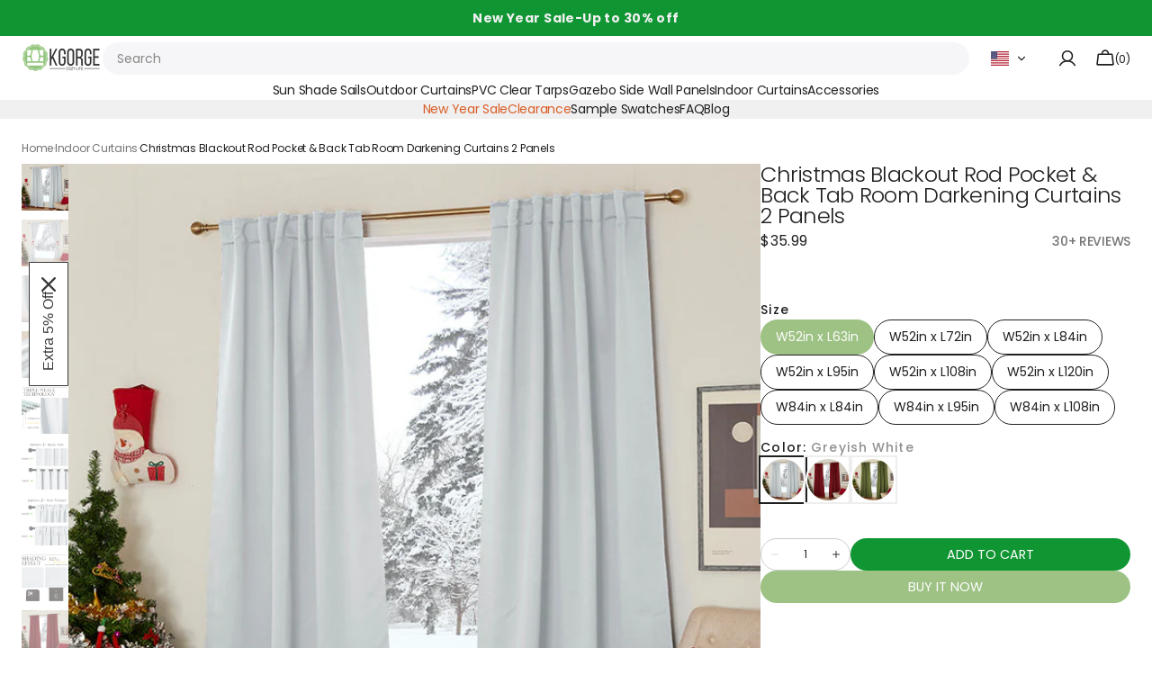

--- FILE ---
content_type: text/html; charset=utf-8
request_url: https://www.kgorge.com/products/custom-christmas-blackout-drapes-rod-pocket-back-tab-room-darkening-curtains-2-panels
body_size: 64883
content:
<!doctype html>
<html class="no-js" lang="en" data-scheme="light" dir="ltr">
  <head>
    <meta charset="utf-8">
    <meta http-equiv="X-UA-Compatible" content="IE=edge">
    <meta name="viewport" content="width=device-width,initial-scale=1">
    <meta name="theme-color" content="">
    <link rel="canonical" href="https://www.kgorge.com/products/custom-christmas-blackout-drapes-rod-pocket-back-tab-room-darkening-curtains-2-panels">
    <link rel="preconnect" href="https://cdn.shopify.com" crossorigin><link rel="icon" type="image/png" href="//www.kgorge.com/cdn/shop/files/kgorge_favicon_logo.png?crop=center&height=32&v=1744170663&width=32"><link rel="preconnect" href="https://fonts.shopifycdn.com" crossorigin><title>Christmas Room Darkening Curtains – KGORGE Store</title>

    
      <meta name="description" content="Protection from harsh sunlight and prying eyes with these Christmas blackout curtains. Enjoy privacy, energy savings, and a cozy aesthetic.">
    

    

<meta property="og:site_name" content="KGORGE Store">
<meta property="og:url" content="https://www.kgorge.com/products/custom-christmas-blackout-drapes-rod-pocket-back-tab-room-darkening-curtains-2-panels">
<meta property="og:title" content="Christmas Room Darkening Curtains – KGORGE Store">
<meta property="og:type" content="product">
<meta property="og:description" content="Protection from harsh sunlight and prying eyes with these Christmas blackout curtains. Enjoy privacy, energy savings, and a cozy aesthetic."><meta property="og:image" content="http://www.kgorge.com/cdn/shop/products/Christmas-Blackout-Rod-Pocket-Back-Tab-Room-Darkening-Curtains-2-Panels-KGORGE-Store-968.jpg?v=1679612204">
  <meta property="og:image:secure_url" content="https://www.kgorge.com/cdn/shop/products/Christmas-Blackout-Rod-Pocket-Back-Tab-Room-Darkening-Curtains-2-Panels-KGORGE-Store-968.jpg?v=1679612204">
  <meta property="og:image:width" content="800">
  <meta property="og:image:height" content="800"><meta property="og:price:amount" content="35.99">
  <meta property="og:price:currency" content="USD"><meta name="twitter:card" content="summary_large_image">
<meta name="twitter:title" content="Christmas Room Darkening Curtains – KGORGE Store">
<meta name="twitter:description" content="Protection from harsh sunlight and prying eyes with these Christmas blackout curtains. Enjoy privacy, energy savings, and a cozy aesthetic.">


    <script src="//www.kgorge.com/cdn/shop/t/47/assets/constants.js?v=57430444635880596041762326852" defer="defer"></script>
    <script src="//www.kgorge.com/cdn/shop/t/47/assets/pubsub.js?v=2921868252632587581762326850" defer="defer"></script>
    <script src="//www.kgorge.com/cdn/shop/t/47/assets/global.js?v=91324750898395534771765528743" defer="defer"></script>
    <script async>
      var cartData = {"note":null,"attributes":{},"original_total_price":0,"total_price":0,"total_discount":0,"total_weight":0.0,"item_count":0,"items":[],"requires_shipping":false,"currency":"USD","items_subtotal_price":0,"cart_level_discount_applications":[],"checkout_charge_amount":0};
      var searchParams = new URLSearchParams(window.location.search);
    </script>

    <script>window.performance && window.performance.mark && window.performance.mark('shopify.content_for_header.start');</script><meta name="facebook-domain-verification" content="vk2eg4urlcztdhr09hz7rcrmk5kl4s">
<meta name="google-site-verification" content="eJegMTk9mO2JC46neQYDhdYCJJIUA815OGH9d6WHePg">
<meta id="shopify-digital-wallet" name="shopify-digital-wallet" content="/55631052992/digital_wallets/dialog">
<meta name="shopify-checkout-api-token" content="e0d93c4fa4c2377c759e63cc9ed2236f">
<meta id="in-context-paypal-metadata" data-shop-id="55631052992" data-venmo-supported="true" data-environment="production" data-locale="en_US" data-paypal-v4="true" data-currency="USD">
<link rel="alternate" type="application/json+oembed" href="https://www.kgorge.com/products/custom-christmas-blackout-drapes-rod-pocket-back-tab-room-darkening-curtains-2-panels.oembed">
<script async="async" src="/checkouts/internal/preloads.js?locale=en-US"></script>
<script id="shopify-features" type="application/json">{"accessToken":"e0d93c4fa4c2377c759e63cc9ed2236f","betas":["rich-media-storefront-analytics"],"domain":"www.kgorge.com","predictiveSearch":true,"shopId":55631052992,"locale":"en"}</script>
<script>var Shopify = Shopify || {};
Shopify.shop = "kgorge-store.myshopify.com";
Shopify.locale = "en";
Shopify.currency = {"active":"USD","rate":"1.0"};
Shopify.country = "US";
Shopify.theme = {"name":"KGORGE-Madrid\/main","id":142724530410,"schema_name":"Madrid","schema_version":"1.2.24","theme_store_id":null,"role":"main"};
Shopify.theme.handle = "null";
Shopify.theme.style = {"id":null,"handle":null};
Shopify.cdnHost = "www.kgorge.com/cdn";
Shopify.routes = Shopify.routes || {};
Shopify.routes.root = "/";</script>
<script type="module">!function(o){(o.Shopify=o.Shopify||{}).modules=!0}(window);</script>
<script>!function(o){function n(){var o=[];function n(){o.push(Array.prototype.slice.apply(arguments))}return n.q=o,n}var t=o.Shopify=o.Shopify||{};t.loadFeatures=n(),t.autoloadFeatures=n()}(window);</script>
<script id="shop-js-analytics" type="application/json">{"pageType":"product"}</script>
<script defer="defer" async type="module" src="//www.kgorge.com/cdn/shopifycloud/shop-js/modules/v2/client.init-shop-cart-sync_BT-GjEfc.en.esm.js"></script>
<script defer="defer" async type="module" src="//www.kgorge.com/cdn/shopifycloud/shop-js/modules/v2/chunk.common_D58fp_Oc.esm.js"></script>
<script defer="defer" async type="module" src="//www.kgorge.com/cdn/shopifycloud/shop-js/modules/v2/chunk.modal_xMitdFEc.esm.js"></script>
<script type="module">
  await import("//www.kgorge.com/cdn/shopifycloud/shop-js/modules/v2/client.init-shop-cart-sync_BT-GjEfc.en.esm.js");
await import("//www.kgorge.com/cdn/shopifycloud/shop-js/modules/v2/chunk.common_D58fp_Oc.esm.js");
await import("//www.kgorge.com/cdn/shopifycloud/shop-js/modules/v2/chunk.modal_xMitdFEc.esm.js");

  window.Shopify.SignInWithShop?.initShopCartSync?.({"fedCMEnabled":true,"windoidEnabled":true});

</script>
<script>(function() {
  var isLoaded = false;
  function asyncLoad() {
    if (isLoaded) return;
    isLoaded = true;
    var urls = ["https:\/\/loox.io\/widget\/E1-5HgBlF5\/loox.1713496746508.js?shop=kgorge-store.myshopify.com","\/\/cdn.shopify.com\/proxy\/a2fdeea7bbe4b30405a5cc2c795535317a298976d41be638bb0b32ffb4b6757f\/api.goaffpro.com\/loader.js?shop=kgorge-store.myshopify.com\u0026sp-cache-control=cHVibGljLCBtYXgtYWdlPTkwMA","https:\/\/dr4qe3ddw9y32.cloudfront.net\/awin-shopify-integration-code.js?aid=94511\u0026v=shopifyApp_5.2.5\u0026ts=1767682410824\u0026shop=kgorge-store.myshopify.com","https:\/\/s3.eu-west-1.amazonaws.com\/production-klarna-il-shopify-osm\/d3bc5d6366701989e2db5a93793900883f2d31a6\/kgorge-store.myshopify.com-1768463648556.js?shop=kgorge-store.myshopify.com"];
    for (var i = 0; i < urls.length; i++) {
      var s = document.createElement('script');
      s.type = 'text/javascript';
      s.async = true;
      s.src = urls[i];
      var x = document.getElementsByTagName('script')[0];
      x.parentNode.insertBefore(s, x);
    }
  };
  if(window.attachEvent) {
    window.attachEvent('onload', asyncLoad);
  } else {
    window.addEventListener('load', asyncLoad, false);
  }
})();</script>
<script id="__st">var __st={"a":55631052992,"offset":28800,"reqid":"bfdb931e-9a3e-46b0-92c2-3009cf035592-1769374129","pageurl":"www.kgorge.com\/products\/custom-christmas-blackout-drapes-rod-pocket-back-tab-room-darkening-curtains-2-panels","u":"38ca25c8f48d","p":"product","rtyp":"product","rid":7432712225002};</script>
<script>window.ShopifyPaypalV4VisibilityTracking = true;</script>
<script id="captcha-bootstrap">!function(){'use strict';const t='contact',e='account',n='new_comment',o=[[t,t],['blogs',n],['comments',n],[t,'customer']],c=[[e,'customer_login'],[e,'guest_login'],[e,'recover_customer_password'],[e,'create_customer']],r=t=>t.map((([t,e])=>`form[action*='/${t}']:not([data-nocaptcha='true']) input[name='form_type'][value='${e}']`)).join(','),a=t=>()=>t?[...document.querySelectorAll(t)].map((t=>t.form)):[];function s(){const t=[...o],e=r(t);return a(e)}const i='password',u='form_key',d=['recaptcha-v3-token','g-recaptcha-response','h-captcha-response',i],f=()=>{try{return window.sessionStorage}catch{return}},m='__shopify_v',_=t=>t.elements[u];function p(t,e,n=!1){try{const o=window.sessionStorage,c=JSON.parse(o.getItem(e)),{data:r}=function(t){const{data:e,action:n}=t;return t[m]||n?{data:e,action:n}:{data:t,action:n}}(c);for(const[e,n]of Object.entries(r))t.elements[e]&&(t.elements[e].value=n);n&&o.removeItem(e)}catch(o){console.error('form repopulation failed',{error:o})}}const l='form_type',E='cptcha';function T(t){t.dataset[E]=!0}const w=window,h=w.document,L='Shopify',v='ce_forms',y='captcha';let A=!1;((t,e)=>{const n=(g='f06e6c50-85a8-45c8-87d0-21a2b65856fe',I='https://cdn.shopify.com/shopifycloud/storefront-forms-hcaptcha/ce_storefront_forms_captcha_hcaptcha.v1.5.2.iife.js',D={infoText:'Protected by hCaptcha',privacyText:'Privacy',termsText:'Terms'},(t,e,n)=>{const o=w[L][v],c=o.bindForm;if(c)return c(t,g,e,D).then(n);var r;o.q.push([[t,g,e,D],n]),r=I,A||(h.body.append(Object.assign(h.createElement('script'),{id:'captcha-provider',async:!0,src:r})),A=!0)});var g,I,D;w[L]=w[L]||{},w[L][v]=w[L][v]||{},w[L][v].q=[],w[L][y]=w[L][y]||{},w[L][y].protect=function(t,e){n(t,void 0,e),T(t)},Object.freeze(w[L][y]),function(t,e,n,w,h,L){const[v,y,A,g]=function(t,e,n){const i=e?o:[],u=t?c:[],d=[...i,...u],f=r(d),m=r(i),_=r(d.filter((([t,e])=>n.includes(e))));return[a(f),a(m),a(_),s()]}(w,h,L),I=t=>{const e=t.target;return e instanceof HTMLFormElement?e:e&&e.form},D=t=>v().includes(t);t.addEventListener('submit',(t=>{const e=I(t);if(!e)return;const n=D(e)&&!e.dataset.hcaptchaBound&&!e.dataset.recaptchaBound,o=_(e),c=g().includes(e)&&(!o||!o.value);(n||c)&&t.preventDefault(),c&&!n&&(function(t){try{if(!f())return;!function(t){const e=f();if(!e)return;const n=_(t);if(!n)return;const o=n.value;o&&e.removeItem(o)}(t);const e=Array.from(Array(32),(()=>Math.random().toString(36)[2])).join('');!function(t,e){_(t)||t.append(Object.assign(document.createElement('input'),{type:'hidden',name:u})),t.elements[u].value=e}(t,e),function(t,e){const n=f();if(!n)return;const o=[...t.querySelectorAll(`input[type='${i}']`)].map((({name:t})=>t)),c=[...d,...o],r={};for(const[a,s]of new FormData(t).entries())c.includes(a)||(r[a]=s);n.setItem(e,JSON.stringify({[m]:1,action:t.action,data:r}))}(t,e)}catch(e){console.error('failed to persist form',e)}}(e),e.submit())}));const S=(t,e)=>{t&&!t.dataset[E]&&(n(t,e.some((e=>e===t))),T(t))};for(const o of['focusin','change'])t.addEventListener(o,(t=>{const e=I(t);D(e)&&S(e,y())}));const B=e.get('form_key'),M=e.get(l),P=B&&M;t.addEventListener('DOMContentLoaded',(()=>{const t=y();if(P)for(const e of t)e.elements[l].value===M&&p(e,B);[...new Set([...A(),...v().filter((t=>'true'===t.dataset.shopifyCaptcha))])].forEach((e=>S(e,t)))}))}(h,new URLSearchParams(w.location.search),n,t,e,['guest_login'])})(!0,!0)}();</script>
<script integrity="sha256-4kQ18oKyAcykRKYeNunJcIwy7WH5gtpwJnB7kiuLZ1E=" data-source-attribution="shopify.loadfeatures" defer="defer" src="//www.kgorge.com/cdn/shopifycloud/storefront/assets/storefront/load_feature-a0a9edcb.js" crossorigin="anonymous"></script>
<script data-source-attribution="shopify.dynamic_checkout.dynamic.init">var Shopify=Shopify||{};Shopify.PaymentButton=Shopify.PaymentButton||{isStorefrontPortableWallets:!0,init:function(){window.Shopify.PaymentButton.init=function(){};var t=document.createElement("script");t.src="https://www.kgorge.com/cdn/shopifycloud/portable-wallets/latest/portable-wallets.en.js",t.type="module",document.head.appendChild(t)}};
</script>
<script data-source-attribution="shopify.dynamic_checkout.buyer_consent">
  function portableWalletsHideBuyerConsent(e){var t=document.getElementById("shopify-buyer-consent"),n=document.getElementById("shopify-subscription-policy-button");t&&n&&(t.classList.add("hidden"),t.setAttribute("aria-hidden","true"),n.removeEventListener("click",e))}function portableWalletsShowBuyerConsent(e){var t=document.getElementById("shopify-buyer-consent"),n=document.getElementById("shopify-subscription-policy-button");t&&n&&(t.classList.remove("hidden"),t.removeAttribute("aria-hidden"),n.addEventListener("click",e))}window.Shopify?.PaymentButton&&(window.Shopify.PaymentButton.hideBuyerConsent=portableWalletsHideBuyerConsent,window.Shopify.PaymentButton.showBuyerConsent=portableWalletsShowBuyerConsent);
</script>
<script>
  function portableWalletsCleanup(e){e&&e.src&&console.error("Failed to load portable wallets script "+e.src);var t=document.querySelectorAll("shopify-accelerated-checkout .shopify-payment-button__skeleton, shopify-accelerated-checkout-cart .wallet-cart-button__skeleton"),e=document.getElementById("shopify-buyer-consent");for(let e=0;e<t.length;e++)t[e].remove();e&&e.remove()}function portableWalletsNotLoadedAsModule(e){e instanceof ErrorEvent&&"string"==typeof e.message&&e.message.includes("import.meta")&&"string"==typeof e.filename&&e.filename.includes("portable-wallets")&&(window.removeEventListener("error",portableWalletsNotLoadedAsModule),window.Shopify.PaymentButton.failedToLoad=e,"loading"===document.readyState?document.addEventListener("DOMContentLoaded",window.Shopify.PaymentButton.init):window.Shopify.PaymentButton.init())}window.addEventListener("error",portableWalletsNotLoadedAsModule);
</script>

<script type="module" src="https://www.kgorge.com/cdn/shopifycloud/portable-wallets/latest/portable-wallets.en.js" onError="portableWalletsCleanup(this)" crossorigin="anonymous"></script>
<script nomodule>
  document.addEventListener("DOMContentLoaded", portableWalletsCleanup);
</script>

<link id="shopify-accelerated-checkout-styles" rel="stylesheet" media="screen" href="https://www.kgorge.com/cdn/shopifycloud/portable-wallets/latest/accelerated-checkout-backwards-compat.css" crossorigin="anonymous">
<style id="shopify-accelerated-checkout-cart">
        #shopify-buyer-consent {
  margin-top: 1em;
  display: inline-block;
  width: 100%;
}

#shopify-buyer-consent.hidden {
  display: none;
}

#shopify-subscription-policy-button {
  background: none;
  border: none;
  padding: 0;
  text-decoration: underline;
  font-size: inherit;
  cursor: pointer;
}

#shopify-subscription-policy-button::before {
  box-shadow: none;
}

      </style>
<script id="sections-script" data-sections="main-product,header" defer="defer" src="//www.kgorge.com/cdn/shop/t/47/compiled_assets/scripts.js?v=22673"></script>
<script>window.performance && window.performance.mark && window.performance.mark('shopify.content_for_header.end');</script>


    <style data-shopify>
          @font-face {
  font-family: Poppins;
  font-weight: 300;
  font-style: normal;
  font-display: swap;
  src: url("//www.kgorge.com/cdn/fonts/poppins/poppins_n3.05f58335c3209cce17da4f1f1ab324ebe2982441.woff2") format("woff2"),
       url("//www.kgorge.com/cdn/fonts/poppins/poppins_n3.6971368e1f131d2c8ff8e3a44a36b577fdda3ff5.woff") format("woff");
}

          @font-face {
  font-family: Poppins;
  font-weight: 400;
  font-style: normal;
  font-display: swap;
  src: url("//www.kgorge.com/cdn/fonts/poppins/poppins_n4.0ba78fa5af9b0e1a374041b3ceaadf0a43b41362.woff2") format("woff2"),
       url("//www.kgorge.com/cdn/fonts/poppins/poppins_n4.214741a72ff2596839fc9760ee7a770386cf16ca.woff") format("woff");
}

          @font-face {
  font-family: Poppins;
  font-weight: 400;
  font-style: normal;
  font-display: swap;
  src: url("//www.kgorge.com/cdn/fonts/poppins/poppins_n4.0ba78fa5af9b0e1a374041b3ceaadf0a43b41362.woff2") format("woff2"),
       url("//www.kgorge.com/cdn/fonts/poppins/poppins_n4.214741a72ff2596839fc9760ee7a770386cf16ca.woff") format("woff");
}

          @font-face {
  font-family: Poppins;
  font-weight: 400;
  font-style: normal;
  font-display: swap;
  src: url("//www.kgorge.com/cdn/fonts/poppins/poppins_n4.0ba78fa5af9b0e1a374041b3ceaadf0a43b41362.woff2") format("woff2"),
       url("//www.kgorge.com/cdn/fonts/poppins/poppins_n4.214741a72ff2596839fc9760ee7a770386cf16ca.woff") format("woff");
}

          @font-face {
  font-family: Poppins;
  font-weight: 500;
  font-style: normal;
  font-display: swap;
  src: url("//www.kgorge.com/cdn/fonts/poppins/poppins_n5.ad5b4b72b59a00358afc706450c864c3c8323842.woff2") format("woff2"),
       url("//www.kgorge.com/cdn/fonts/poppins/poppins_n5.33757fdf985af2d24b32fcd84c9a09224d4b2c39.woff") format("woff");
}

          @font-face {
  font-family: Poppins;
  font-weight: 400;
  font-style: normal;
  font-display: swap;
  src: url("//www.kgorge.com/cdn/fonts/poppins/poppins_n4.0ba78fa5af9b0e1a374041b3ceaadf0a43b41362.woff2") format("woff2"),
       url("//www.kgorge.com/cdn/fonts/poppins/poppins_n4.214741a72ff2596839fc9760ee7a770386cf16ca.woff") format("woff");
}

          @font-face {
  font-family: Poppins;
  font-weight: 400;
  font-style: normal;
  font-display: swap;
  src: url("//www.kgorge.com/cdn/fonts/poppins/poppins_n4.0ba78fa5af9b0e1a374041b3ceaadf0a43b41362.woff2") format("woff2"),
       url("//www.kgorge.com/cdn/fonts/poppins/poppins_n4.214741a72ff2596839fc9760ee7a770386cf16ca.woff") format("woff");
}

          @font-face {
  font-family: Poppins;
  font-weight: 400;
  font-style: normal;
  font-display: swap;
  src: url("//www.kgorge.com/cdn/fonts/poppins/poppins_n4.0ba78fa5af9b0e1a374041b3ceaadf0a43b41362.woff2") format("woff2"),
       url("//www.kgorge.com/cdn/fonts/poppins/poppins_n4.214741a72ff2596839fc9760ee7a770386cf16ca.woff") format("woff");
}

          @font-face {
  font-family: Poppins;
  font-weight: 400;
  font-style: normal;
  font-display: swap;
  src: url("//www.kgorge.com/cdn/fonts/poppins/poppins_n4.0ba78fa5af9b0e1a374041b3ceaadf0a43b41362.woff2") format("woff2"),
       url("//www.kgorge.com/cdn/fonts/poppins/poppins_n4.214741a72ff2596839fc9760ee7a770386cf16ca.woff") format("woff");
}

          @font-face {
  font-family: Poppins;
  font-weight: 400;
  font-style: normal;
  font-display: swap;
  src: url("//www.kgorge.com/cdn/fonts/poppins/poppins_n4.0ba78fa5af9b0e1a374041b3ceaadf0a43b41362.woff2") format("woff2"),
       url("//www.kgorge.com/cdn/fonts/poppins/poppins_n4.214741a72ff2596839fc9760ee7a770386cf16ca.woff") format("woff");
}

          @font-face {
  font-family: Poppins;
  font-weight: 300;
  font-style: normal;
  font-display: swap;
  src: url("//www.kgorge.com/cdn/fonts/poppins/poppins_n3.05f58335c3209cce17da4f1f1ab324ebe2982441.woff2") format("woff2"),
       url("//www.kgorge.com/cdn/fonts/poppins/poppins_n3.6971368e1f131d2c8ff8e3a44a36b577fdda3ff5.woff") format("woff");
}

          @font-face {
  font-family: Poppins;
  font-weight: 400;
  font-style: normal;
  font-display: swap;
  src: url("//www.kgorge.com/cdn/fonts/poppins/poppins_n4.0ba78fa5af9b0e1a374041b3ceaadf0a43b41362.woff2") format("woff2"),
       url("//www.kgorge.com/cdn/fonts/poppins/poppins_n4.214741a72ff2596839fc9760ee7a770386cf16ca.woff") format("woff");
}

          @font-face {
  font-family: Poppins;
  font-weight: 500;
  font-style: normal;
  font-display: swap;
  src: url("//www.kgorge.com/cdn/fonts/poppins/poppins_n5.ad5b4b72b59a00358afc706450c864c3c8323842.woff2") format("woff2"),
       url("//www.kgorge.com/cdn/fonts/poppins/poppins_n5.33757fdf985af2d24b32fcd84c9a09224d4b2c39.woff") format("woff");
}

          @font-face {
  font-family: Poppins;
  font-weight: 700;
  font-style: normal;
  font-display: swap;
  src: url("//www.kgorge.com/cdn/fonts/poppins/poppins_n7.56758dcf284489feb014a026f3727f2f20a54626.woff2") format("woff2"),
       url("//www.kgorge.com/cdn/fonts/poppins/poppins_n7.f34f55d9b3d3205d2cd6f64955ff4b36f0cfd8da.woff") format("woff");
}

          @font-face {
  font-family: Poppins;
  font-weight: 400;
  font-style: italic;
  font-display: swap;
  src: url("//www.kgorge.com/cdn/fonts/poppins/poppins_i4.846ad1e22474f856bd6b81ba4585a60799a9f5d2.woff2") format("woff2"),
       url("//www.kgorge.com/cdn/fonts/poppins/poppins_i4.56b43284e8b52fc64c1fd271f289a39e8477e9ec.woff") format("woff");
}

          @font-face {
  font-family: Poppins;
  font-weight: 300;
  font-style: italic;
  font-display: swap;
  src: url("//www.kgorge.com/cdn/fonts/poppins/poppins_i3.8536b4423050219f608e17f134fe9ea3b01ed890.woff2") format("woff2"),
       url("//www.kgorge.com/cdn/fonts/poppins/poppins_i3.0f4433ada196bcabf726ed78f8e37e0995762f7f.woff") format("woff");
}

          @font-face {
  font-family: Poppins;
  font-weight: 700;
  font-style: italic;
  font-display: swap;
  src: url("//www.kgorge.com/cdn/fonts/poppins/poppins_i7.42fd71da11e9d101e1e6c7932199f925f9eea42d.woff2") format("woff2"),
       url("//www.kgorge.com/cdn/fonts/poppins/poppins_i7.ec8499dbd7616004e21155106d13837fff4cf556.woff") format("woff");
}


          
        :root,
          	[data-scheme=light] .color-background-1 {
          		--color-background: 255,255,255;
              --color-background-secondary: 244,244,244;
          		
          			--gradient-background: #ffffff;
          		
          		--color-foreground: 31, 31, 31;
          		--color-foreground-secondary: 77, 77, 77;
          		--color-foreground-title: 31, 31, 31;

          		--color-button-text: 252, 252, 252;
          		--color-button-text-hover: 252, 252, 252;
          		--color-button: 157, 194, 132;
          		--color-button-hover: 147, 179, 125;

          		--color-button-secondary: 235, 235, 235;
          		--color-button-secondary-hover: 238, 238, 238;
          		--color-button-secondary-text: 31, 31, 31;
          		--color-button-secondary-text-hover: 31, 31, 31;

          		--color-button-tertiary-text: 31, 31, 31;
          		--color-button-tertiary-text-hover: 255, 255, 255;
          		--color-button-tertiary: 31, 31, 31;
          		--color-button-tertiary-hover: 31, 31, 31;

          		--color-overlay: 31, 31, 31;
          		--color-border-input: 204, 204, 204;
          		--color-border-input-hover: 128, 128, 128;
          		--color-background-input: 255, 255, 255;
          		--color-border: 225, 225, 225;
          	}
          	@media (prefers-color-scheme: light) {
        	:root,
          		[data-scheme=auto] .color-background-1 {
          			--color-background: 255,255,255;
                --color-background-secondaryu: 244,244,244;
          			
          				--gradient-background: #ffffff;
          			
          			--color-foreground: 31, 31, 31;
          			--color-foreground-secondary: 77, 77, 77;
          			--color-foreground-title: 31, 31, 31;

          			--color-button-text: 252, 252, 252;
          			--color-button-text-hover: 252, 252, 252;
          			--color-button: 157, 194, 132;
          			--color-button-hover: 147, 179, 125;

          			--color-button-secondary: 235, 235, 235;
          			--color-button-secondary-hover: 238, 238, 238;
          			--color-button-secondary-text: 31, 31, 31;
          			--color-button-secondary-text-hover: 31, 31, 31;

          			--color-button-tertiary-text: 31, 31, 31;
          			--color-button-tertiary-text-hover: 255, 255, 255;
          			--color-button-tertiary: 31, 31, 31;
          			--color-button-tertiary-hover: 31, 31, 31;

          			--color-overlay: 31, 31, 31;
          			--color-border-input: 204, 204, 204;
          			--color-border-input-hover: 128, 128, 128;
          			--color-background-input: 255, 255, 255;
          			--color-border: 225, 225, 225;
          		}
          	}
          
        
          	[data-scheme=light] .color-background-2 {
          		--color-background: 246,246,248;
              --color-background-secondary: 157,194,132;
          		
          			--gradient-background: #f6f6f8;
          		
          		--color-foreground: 240, 240, 240;
          		--color-foreground-secondary: 169, 169, 169;
          		--color-foreground-title: 31, 31, 31;

          		--color-button-text: 31, 31, 31;
          		--color-button-text-hover: 31, 31, 31;
          		--color-button: 31, 31, 31;
          		--color-button-hover: 157, 194, 132;

          		--color-button-secondary: 31, 31, 31;
          		--color-button-secondary-hover: 157, 194, 132;
          		--color-button-secondary-text: 31, 31, 31;
          		--color-button-secondary-text-hover: 31, 31, 31;

          		--color-button-tertiary-text: 31, 31, 31;
          		--color-button-tertiary-text-hover: 240, 240, 240;
          		--color-button-tertiary: 0, 0, 0;
          		--color-button-tertiary-hover: 157, 194, 132;

          		--color-overlay: 31, 31, 31;
          		--color-border-input: 31, 31, 31;
          		--color-border-input-hover: 62, 62, 62;
          		--color-background-input: 53, 53, 53;
          		--color-border: 31, 31, 31;
          	}
          	@media (prefers-color-scheme: light) {
        	
          		[data-scheme=auto] .color-background-2 {
          			--color-background: 246,246,248;
                --color-background-secondaryu: 157,194,132;
          			
          				--gradient-background: #f6f6f8;
          			
          			--color-foreground: 240, 240, 240;
          			--color-foreground-secondary: 169, 169, 169;
          			--color-foreground-title: 31, 31, 31;

          			--color-button-text: 31, 31, 31;
          			--color-button-text-hover: 31, 31, 31;
          			--color-button: 31, 31, 31;
          			--color-button-hover: 157, 194, 132;

          			--color-button-secondary: 31, 31, 31;
          			--color-button-secondary-hover: 157, 194, 132;
          			--color-button-secondary-text: 31, 31, 31;
          			--color-button-secondary-text-hover: 31, 31, 31;

          			--color-button-tertiary-text: 31, 31, 31;
          			--color-button-tertiary-text-hover: 240, 240, 240;
          			--color-button-tertiary: 0, 0, 0;
          			--color-button-tertiary-hover: 157, 194, 132;

          			--color-overlay: 31, 31, 31;
          			--color-border-input: 31, 31, 31;
          			--color-border-input-hover: 62, 62, 62;
          			--color-background-input: 53, 53, 53;
          			--color-border: 31, 31, 31;
          		}
          	}
          
        
          	[data-scheme=light] .color-scheme-544a4cf1-8f56-41ef-bea0-7f91b1117422 {
          		--color-background: 0,0,0;
              --color-background-secondary: 0,0,0;
          		
          			--gradient-background: rgba(0,0,0,0);
          		
          		--color-foreground: 255, 255, 255;
          		--color-foreground-secondary: 169, 169, 169;
          		--color-foreground-title: 255, 255, 255;

          		--color-button-text: 249, 249, 249;
          		--color-button-text-hover: 249, 249, 249;
          		--color-button: 31, 31, 31;
          		--color-button-hover: 40, 40, 40;

          		--color-button-secondary: 235, 235, 235;
          		--color-button-secondary-hover: 238, 238, 238;
          		--color-button-secondary-text: 31, 31, 31;
          		--color-button-secondary-text-hover: 31, 31, 31;

          		--color-button-tertiary-text: 31, 31, 31;
          		--color-button-tertiary-text-hover: 255, 255, 255;
          		--color-button-tertiary: 31, 31, 31;
          		--color-button-tertiary-hover: 31, 31, 31;

          		--color-overlay: 31, 31, 31;
          		--color-border-input: 204, 204, 204;
          		--color-border-input-hover: 128, 128, 128;
          		--color-background-input: 255, 255, 255;
          		--color-border: 225, 225, 225;
          	}
          	@media (prefers-color-scheme: light) {
        	
          		[data-scheme=auto] .color-scheme-544a4cf1-8f56-41ef-bea0-7f91b1117422 {
          			--color-background: 0,0,0;
                --color-background-secondaryu: 0,0,0;
          			
          				--gradient-background: rgba(0,0,0,0);
          			
          			--color-foreground: 255, 255, 255;
          			--color-foreground-secondary: 169, 169, 169;
          			--color-foreground-title: 255, 255, 255;

          			--color-button-text: 249, 249, 249;
          			--color-button-text-hover: 249, 249, 249;
          			--color-button: 31, 31, 31;
          			--color-button-hover: 40, 40, 40;

          			--color-button-secondary: 235, 235, 235;
          			--color-button-secondary-hover: 238, 238, 238;
          			--color-button-secondary-text: 31, 31, 31;
          			--color-button-secondary-text-hover: 31, 31, 31;

          			--color-button-tertiary-text: 31, 31, 31;
          			--color-button-tertiary-text-hover: 255, 255, 255;
          			--color-button-tertiary: 31, 31, 31;
          			--color-button-tertiary-hover: 31, 31, 31;

          			--color-overlay: 31, 31, 31;
          			--color-border-input: 204, 204, 204;
          			--color-border-input-hover: 128, 128, 128;
          			--color-background-input: 255, 255, 255;
          			--color-border: 225, 225, 225;
          		}
          	}
          
        
          	[data-scheme=light] .color-scheme-9c4bc935-93d0-41a6-a083-d87dcd7784d7 {
          		--color-background: 255,255,255;
              --color-background-secondary: 2,202,51;
          		
          			--gradient-background: #ffffff;
          		
          		--color-foreground: 240, 240, 240;
          		--color-foreground-secondary: 77, 77, 77;
          		--color-foreground-title: 31, 31, 31;

          		--color-button-text: 249, 249, 249;
          		--color-button-text-hover: 249, 249, 249;
          		--color-button: 31, 31, 31;
          		--color-button-hover: 40, 40, 40;

          		--color-button-secondary: 235, 235, 235;
          		--color-button-secondary-hover: 238, 238, 238;
          		--color-button-secondary-text: 31, 31, 31;
          		--color-button-secondary-text-hover: 31, 31, 31;

          		--color-button-tertiary-text: 31, 31, 31;
          		--color-button-tertiary-text-hover: 255, 255, 255;
          		--color-button-tertiary: 31, 31, 31;
          		--color-button-tertiary-hover: 31, 31, 31;

          		--color-overlay: 31, 31, 31;
          		--color-border-input: 204, 204, 204;
          		--color-border-input-hover: 128, 128, 128;
          		--color-background-input: 255, 255, 255;
          		--color-border: 225, 225, 225;
          	}
          	@media (prefers-color-scheme: light) {
        	
          		[data-scheme=auto] .color-scheme-9c4bc935-93d0-41a6-a083-d87dcd7784d7 {
          			--color-background: 255,255,255;
                --color-background-secondaryu: 2,202,51;
          			
          				--gradient-background: #ffffff;
          			
          			--color-foreground: 240, 240, 240;
          			--color-foreground-secondary: 77, 77, 77;
          			--color-foreground-title: 31, 31, 31;

          			--color-button-text: 249, 249, 249;
          			--color-button-text-hover: 249, 249, 249;
          			--color-button: 31, 31, 31;
          			--color-button-hover: 40, 40, 40;

          			--color-button-secondary: 235, 235, 235;
          			--color-button-secondary-hover: 238, 238, 238;
          			--color-button-secondary-text: 31, 31, 31;
          			--color-button-secondary-text-hover: 31, 31, 31;

          			--color-button-tertiary-text: 31, 31, 31;
          			--color-button-tertiary-text-hover: 255, 255, 255;
          			--color-button-tertiary: 31, 31, 31;
          			--color-button-tertiary-hover: 31, 31, 31;

          			--color-overlay: 31, 31, 31;
          			--color-border-input: 204, 204, 204;
          			--color-border-input-hover: 128, 128, 128;
          			--color-background-input: 255, 255, 255;
          			--color-border: 225, 225, 225;
          		}
          	}
          
        
          	[data-scheme=light] .color-scheme-748a908c-e92d-4410-9bc9-ddd51a158c76 {
          		--color-background: 246,246,248;
              --color-background-secondary: 255,255,255;
          		
          			--gradient-background: #f6f6f8;
          		
          		--color-foreground: 31, 31, 31;
          		--color-foreground-secondary: 169, 169, 169;
          		--color-foreground-title: 31, 31, 31;

          		--color-button-text: 249, 249, 249;
          		--color-button-text-hover: 249, 249, 249;
          		--color-button: 31, 31, 31;
          		--color-button-hover: 40, 40, 40;

          		--color-button-secondary: 235, 235, 235;
          		--color-button-secondary-hover: 238, 238, 238;
          		--color-button-secondary-text: 31, 31, 31;
          		--color-button-secondary-text-hover: 31, 31, 31;

          		--color-button-tertiary-text: 31, 31, 31;
          		--color-button-tertiary-text-hover: 255, 255, 255;
          		--color-button-tertiary: 31, 31, 31;
          		--color-button-tertiary-hover: 31, 31, 31;

          		--color-overlay: 31, 31, 31;
          		--color-border-input: 31, 31, 31;
          		--color-border-input-hover: 128, 128, 128;
          		--color-background-input: 255, 255, 255;
          		--color-border: 31, 31, 31;
          	}
          	@media (prefers-color-scheme: light) {
        	
          		[data-scheme=auto] .color-scheme-748a908c-e92d-4410-9bc9-ddd51a158c76 {
          			--color-background: 246,246,248;
                --color-background-secondaryu: 255,255,255;
          			
          				--gradient-background: #f6f6f8;
          			
          			--color-foreground: 31, 31, 31;
          			--color-foreground-secondary: 169, 169, 169;
          			--color-foreground-title: 31, 31, 31;

          			--color-button-text: 249, 249, 249;
          			--color-button-text-hover: 249, 249, 249;
          			--color-button: 31, 31, 31;
          			--color-button-hover: 40, 40, 40;

          			--color-button-secondary: 235, 235, 235;
          			--color-button-secondary-hover: 238, 238, 238;
          			--color-button-secondary-text: 31, 31, 31;
          			--color-button-secondary-text-hover: 31, 31, 31;

          			--color-button-tertiary-text: 31, 31, 31;
          			--color-button-tertiary-text-hover: 255, 255, 255;
          			--color-button-tertiary: 31, 31, 31;
          			--color-button-tertiary-hover: 31, 31, 31;

          			--color-overlay: 31, 31, 31;
          			--color-border-input: 31, 31, 31;
          			--color-border-input-hover: 128, 128, 128;
          			--color-background-input: 255, 255, 255;
          			--color-border: 31, 31, 31;
          		}
          	}
          

          body, .color-background-1, .color-background-2, .color-scheme-544a4cf1-8f56-41ef-bea0-7f91b1117422, .color-scheme-9c4bc935-93d0-41a6-a083-d87dcd7784d7, .color-scheme-748a908c-e92d-4410-9bc9-ddd51a158c76 {
          color: rgba(var(--color-foreground));
          /*background-color: rgb(var(--color-background));*/
          background: rgb(var(--color-background));
	        background: var(--gradient-background);
          background-attachment: fixed;
          }

          :root {
          	--announcement-height: 0px;
          	--header-height: 0px;
          	--breadcrumbs-height: 0px;

          	--spaced-section: 5rem;
						
						--border-radius-media: 1px;

          	--font-body-family: Poppins, sans-serif;
          	--font-body-style: normal;
          	--font-body-weight: 400;

          	--font-body-scale: 1.4;
          	--font-body-second-scale: 1.2;
          	--font-body-line-height: 1.5;

          	--font-heading-family: Poppins, sans-serif;
          	--font-heading-style: normal;
          	--font-heading-weight: 300;
          	--font-heading-letter-spacing: 0.3em;
          	--font-heading-line-height: 1;

          	--font-subtitle-family: Poppins, sans-serif;
          	--font-subtitle-style: normal;
          	--font-subtitle-weight: 500;
          	--font-subtitle-text-transform: none;
          	--font-subtitle-scale: 1.0;

          	--font-heading-h1-scale: 1.63;
          	--font-heading-h2-scale: 1.33;
          	--font-heading-h3-scale: 1.57;

          	--font-heading-card-family: Poppins, sans-serif;
          	--font-heading-card-style: normal;
          	--font-heading-card-weight: 400;
          	--font-text-card-family: Poppins, sans-serif;
          	--font-text-card-style: normal;
          	--font-text-card-weight: 400;
          	--font-heading-card-letter-spacing: 0.2em;


          	--font-heading-card-scale: 1.09;
          	--font-text-card-scale: 1.2;

          	--font-button-family: Poppins, sans-serif;
          	--font-button-style: normal;
          	--font-button-weight: 400;
          	--font-button-text-transform: uppercase;
          	--font-button-scale: 1.6;

          	--font-button-family: Poppins, sans-serif;
          	--font-button-style: normal;
          	--font-button-weight: 400;
          	--font-button-text-transform: uppercase;
          	--font-button-letter-spacing: 0em;
          	--font-subtitle-letter-spacing: 0.8em;;

          	--font-header-menu-family: Poppins, sans-serif;
          	--font-header-menu-style: normal;
          	--font-header-menu-weight: 400;
          	--font-header-menu-scale: 1.34;
          	--font-header-menu-letter-spacing: -0.2em;
          	--font-header-menu-text-transform: none;

          	--font-footer-menu-family: Poppins, sans-serif;
          	--font-footer-menu-style: normal;
          	--font-footer-menu-weight: 400;
            --font-footer-menu-scale: 1.34;
            --font-footer-menu-letter-spacing: 0.2em;
          	--font-footer-menu-text-transform: none;

          	--font-popups-heading-family: Poppins, sans-serif;
            --font-popups-heading-style: normal;
            --font-popups-heading-weight: 400;
            --font-popups-text-family: Poppins, sans-serif;
            --font-popups-text-style: normal;
            --font-popups-text-weight: 400;
            --font-popup-heading-scale: 1.23;
            --font-popup-desc-scale: 1.0;
            --font-popup-text-scale: 1.07;
            --font-notification-heading-scale: 1.0;
            --font-notification-text-scale: 1.0;

          	--border-radius-button: 60px;
          	--payment-terms-background-color: ;
          	--color-card-price-new: 31, 31, 31;
          	--color-card-price-old: 169, 169, 169;
            --color-badge-sale-background: 255, 255, 255;
		      	--color-badge-sale-text: 31, 31, 31;
            --color-badge-soldout-background: 255, 255, 255;
            --color-badge-soldout-text: 31, 31, 31;
            --color-badge-custom-background: 255, 255, 255;
            --color-badge-custom-text: 31, 31, 31;
            --color-product-card-slider-control: 31, 31, 31;
          }

          @media screen and (min-width: 990px) {
          	:root {
          		--spaced-section: 16rem;
          	}
          }

          *,
          *::before,
          *::after {
            box-sizing: inherit;
          }

          html {
            box-sizing: border-box;
            font-size: 10px;
            height: 100%;
          }

          body {
            position: relative;
            display: grid;
            grid-template-rows: auto auto 1fr auto;
            grid-template-columns: 100%;
            min-height: 100%;
            margin: 0;
            font-size: calc(var(--font-body-scale) * 1rem);
            line-height: var(--font-body-line-height);
            font-family: var(--font-body-family);
            font-style: var(--font-body-style);
            font-weight: var(--font-body-weight);
            overflow-x: hidden;
          }
          
    </style>
    <style data-shopify>
  
  [data-scheme=dark] .color-background-1 {
  	--color-background: 31, 31, 31;
  	--color-overlay: 0, 0, 0;
  	--gradient-background: rgb(31, 31, 31);
  	--color-foreground: 255, 255, 255;
  	--color-foreground-secondary: 169, 169, 169;
  	--color-foreground-title: 255, 255, 255;
  	--color-border-input: 53, 53, 53;
  	--color-border-input-hover: 80, 80, 80;
  	--color-background-input: 31, 31, 31;
  	--color-border: 90, 90, 90;
  	--color-announcement-bar: 0, 0, 0;
  	--color-announcement-bar-background-1: 0, 0, 0;
  	--color-link: 255, 255, 255;
  	--alpha-link: 0.5;
  	--color-button: 53, 53, 53;
  	--color-button-hover: 0, 0, 0;
  	--color-button-text: 255, 255, 255;
  	--color-button-text-hover: 255, 255, 255;
  	--color-button-secondary: 53, 53, 53;
  	--color-button-secondary-hover: 0, 0, 0;
  	--color-button-secondary-text: 255, 255, 255;
  	--color-button-secondary-text-hover: 255, 255, 255;
  	--color-button-tertiary: 255, 255, 255;
  	--color-button-tertiary-hover: 255, 255, 255;
  	--color-button-tertiary-text: 255, 255, 255;
  	--color-button-tertiary-text-hover: 0, 0, 0;
  	--alpha-button-background: 1;
  	--alpha-button-border: 1;
  	--color-social: 255, 255, 255;
  	--color-placeholder-input: 255, 255, 255;
  	--color-card-price-new: 255, 255, 255;
  	--color-card-price-old: 169, 169, 169;
  	--color-error-background: 0, 0, 0;
  	--color-title-text: 255, 255, 255;

		.product-popup-modal__content, 
		.drawer__inner, 
		.drawer .cart-item .quantity,
		#search-modal .search__content,
		#search-modal .search__input,
		#account-modal .account__content,
		.burger-menu__wrapper,
		.burger-menu__header,
		.burger-menu__submenu-inner,
		.banner-popup-modal__content,
		.quick-add-modal__content,
		.quick-add-modal .product__outer,
		.product__badge .badge
		{
			background: #2a2a2a;
		}

		.product-form__controls-group label.variant-swatch:hover,
		.product-form__controls-group input:checked:not(.disabled)+label.variant-swatch{
			border-color: #626262;
		}
  }
  @media (prefers-color-scheme: dark) {
  	[data-scheme=auto] .color-background-1 {
  		--color-background: 31, 31, 31;
  		--gradient-background: rgb(31, 31, 31);
  		--color-overlay: 0, 0, 0;
  		--color-foreground: 255, 255, 255;
  		--color-foreground-secondary: 169, 169, 169;
  		--color-foreground-title: 255, 255, 255;
  		--color-border-input: 53, 53, 53;
  		--color-border-input-hover: 10, 10, 10;
  		--color-background-input: 31, 31, 31;
  		--color-border: 90, 90, 90;
  		--color-announcement-bar: 0, 0, 0;
  		--color-announcement-bar-background-1: 0, 0, 0;
  		--color-link: 255, 255, 255;
  		--alpha-link: 0.5;
  		--color-button: 53, 53, 53;
  		--color-button-hover: 0, 0, 0;
  		--color-button-text: 255, 255, 255;
  		--color-button-text-hover: 255, 255, 255;
  		--color-button-secondary: 53, 53, 53;
  		--color-button-secondary-hover: 0, 0, 0;
  		--color-button-secondary-text: 255, 255, 255;
  		--color-button-secondary-text-hover: 255, 255, 255;
  		--color-button-tertiary: 255, 255, 255;
  		--color-button-tertiary-hover: 255, 255, 255;
  		--color-button-tertiary-text: 255, 255, 255;
  		--color-button-tertiary-text-hover: 0, 0, 0;
  		--alpha-button-background: 1;
  		--alpha-button-border: 1;
  		--color-social: 255, 255, 255;
  		--color-placeholder-input: 255, 255, 255;
  		--color-card-price-new: 255, 255, 255;
  		--color-card-price-old: 169, 169, 169;
  		--color-error-background: 0, 0, 0;
  		--color-title-text: 255, 255, 255;

			.product-popup-modal__content, 
			.drawer__inner, 
			.drawer .cart-item .quantity,
			#search-modal .search__content,
			#search-modal .search__input,
			#account-modal .account__content,
			.burger-menu__wrapper,
			.burger-menu__header,
			.burger-menu__submenu-inner,
			.banner-popup-modal__content,
			.quick-add-modal__content,
			.quick-add-modal .product__outer,
			.product__badge .badge
			{
				background: #2a2a2a;
			}

			.product-form__controls-group label.variant-swatch:hover,
			.product-form__controls-group input:checked:not(.disabled)+label.variant-swatch{
				border-color: #626262;
			}
  	}
  }
  
  [data-scheme=dark] .color-background-2 {
  	--color-background: 31, 31, 31;
  	--color-overlay: 0, 0, 0;
  	--gradient-background: rgb(31, 31, 31);
  	--color-foreground: 255, 255, 255;
  	--color-foreground-secondary: 169, 169, 169;
  	--color-foreground-title: 255, 255, 255;
  	--color-border-input: 53, 53, 53;
  	--color-border-input-hover: 80, 80, 80;
  	--color-background-input: 31, 31, 31;
  	--color-border: 90, 90, 90;
  	--color-announcement-bar: 0, 0, 0;
  	--color-announcement-bar-background-1: 0, 0, 0;
  	--color-link: 255, 255, 255;
  	--alpha-link: 0.5;
  	--color-button: 53, 53, 53;
  	--color-button-hover: 0, 0, 0;
  	--color-button-text: 255, 255, 255;
  	--color-button-text-hover: 255, 255, 255;
  	--color-button-secondary: 53, 53, 53;
  	--color-button-secondary-hover: 0, 0, 0;
  	--color-button-secondary-text: 255, 255, 255;
  	--color-button-secondary-text-hover: 255, 255, 255;
  	--color-button-tertiary: 255, 255, 255;
  	--color-button-tertiary-hover: 255, 255, 255;
  	--color-button-tertiary-text: 255, 255, 255;
  	--color-button-tertiary-text-hover: 0, 0, 0;
  	--alpha-button-background: 1;
  	--alpha-button-border: 1;
  	--color-social: 255, 255, 255;
  	--color-placeholder-input: 255, 255, 255;
  	--color-card-price-new: 255, 255, 255;
  	--color-card-price-old: 169, 169, 169;
  	--color-error-background: 0, 0, 0;
  	--color-title-text: 255, 255, 255;

		.product-popup-modal__content, 
		.drawer__inner, 
		.drawer .cart-item .quantity,
		#search-modal .search__content,
		#search-modal .search__input,
		#account-modal .account__content,
		.burger-menu__wrapper,
		.burger-menu__header,
		.burger-menu__submenu-inner,
		.banner-popup-modal__content,
		.quick-add-modal__content,
		.quick-add-modal .product__outer,
		.product__badge .badge
		{
			background: #2a2a2a;
		}

		.product-form__controls-group label.variant-swatch:hover,
		.product-form__controls-group input:checked:not(.disabled)+label.variant-swatch{
			border-color: #626262;
		}
  }
  @media (prefers-color-scheme: dark) {
  	[data-scheme=auto] .color-background-2 {
  		--color-background: 31, 31, 31;
  		--gradient-background: rgb(31, 31, 31);
  		--color-overlay: 0, 0, 0;
  		--color-foreground: 255, 255, 255;
  		--color-foreground-secondary: 169, 169, 169;
  		--color-foreground-title: 255, 255, 255;
  		--color-border-input: 53, 53, 53;
  		--color-border-input-hover: 10, 10, 10;
  		--color-background-input: 31, 31, 31;
  		--color-border: 90, 90, 90;
  		--color-announcement-bar: 0, 0, 0;
  		--color-announcement-bar-background-1: 0, 0, 0;
  		--color-link: 255, 255, 255;
  		--alpha-link: 0.5;
  		--color-button: 53, 53, 53;
  		--color-button-hover: 0, 0, 0;
  		--color-button-text: 255, 255, 255;
  		--color-button-text-hover: 255, 255, 255;
  		--color-button-secondary: 53, 53, 53;
  		--color-button-secondary-hover: 0, 0, 0;
  		--color-button-secondary-text: 255, 255, 255;
  		--color-button-secondary-text-hover: 255, 255, 255;
  		--color-button-tertiary: 255, 255, 255;
  		--color-button-tertiary-hover: 255, 255, 255;
  		--color-button-tertiary-text: 255, 255, 255;
  		--color-button-tertiary-text-hover: 0, 0, 0;
  		--alpha-button-background: 1;
  		--alpha-button-border: 1;
  		--color-social: 255, 255, 255;
  		--color-placeholder-input: 255, 255, 255;
  		--color-card-price-new: 255, 255, 255;
  		--color-card-price-old: 169, 169, 169;
  		--color-error-background: 0, 0, 0;
  		--color-title-text: 255, 255, 255;

			.product-popup-modal__content, 
			.drawer__inner, 
			.drawer .cart-item .quantity,
			#search-modal .search__content,
			#search-modal .search__input,
			#account-modal .account__content,
			.burger-menu__wrapper,
			.burger-menu__header,
			.burger-menu__submenu-inner,
			.banner-popup-modal__content,
			.quick-add-modal__content,
			.quick-add-modal .product__outer,
			.product__badge .badge
			{
				background: #2a2a2a;
			}

			.product-form__controls-group label.variant-swatch:hover,
			.product-form__controls-group input:checked:not(.disabled)+label.variant-swatch{
				border-color: #626262;
			}
  	}
  }
  
  [data-scheme=dark] .color-scheme-544a4cf1-8f56-41ef-bea0-7f91b1117422 {
  	--color-background: 31, 31, 31;
  	--color-overlay: 0, 0, 0;
  	--gradient-background: rgb(31, 31, 31);
  	--color-foreground: 255, 255, 255;
  	--color-foreground-secondary: 169, 169, 169;
  	--color-foreground-title: 255, 255, 255;
  	--color-border-input: 53, 53, 53;
  	--color-border-input-hover: 80, 80, 80;
  	--color-background-input: 31, 31, 31;
  	--color-border: 90, 90, 90;
  	--color-announcement-bar: 0, 0, 0;
  	--color-announcement-bar-background-1: 0, 0, 0;
  	--color-link: 255, 255, 255;
  	--alpha-link: 0.5;
  	--color-button: 53, 53, 53;
  	--color-button-hover: 0, 0, 0;
  	--color-button-text: 255, 255, 255;
  	--color-button-text-hover: 255, 255, 255;
  	--color-button-secondary: 53, 53, 53;
  	--color-button-secondary-hover: 0, 0, 0;
  	--color-button-secondary-text: 255, 255, 255;
  	--color-button-secondary-text-hover: 255, 255, 255;
  	--color-button-tertiary: 255, 255, 255;
  	--color-button-tertiary-hover: 255, 255, 255;
  	--color-button-tertiary-text: 255, 255, 255;
  	--color-button-tertiary-text-hover: 0, 0, 0;
  	--alpha-button-background: 1;
  	--alpha-button-border: 1;
  	--color-social: 255, 255, 255;
  	--color-placeholder-input: 255, 255, 255;
  	--color-card-price-new: 255, 255, 255;
  	--color-card-price-old: 169, 169, 169;
  	--color-error-background: 0, 0, 0;
  	--color-title-text: 255, 255, 255;

		.product-popup-modal__content, 
		.drawer__inner, 
		.drawer .cart-item .quantity,
		#search-modal .search__content,
		#search-modal .search__input,
		#account-modal .account__content,
		.burger-menu__wrapper,
		.burger-menu__header,
		.burger-menu__submenu-inner,
		.banner-popup-modal__content,
		.quick-add-modal__content,
		.quick-add-modal .product__outer,
		.product__badge .badge
		{
			background: #2a2a2a;
		}

		.product-form__controls-group label.variant-swatch:hover,
		.product-form__controls-group input:checked:not(.disabled)+label.variant-swatch{
			border-color: #626262;
		}
  }
  @media (prefers-color-scheme: dark) {
  	[data-scheme=auto] .color-scheme-544a4cf1-8f56-41ef-bea0-7f91b1117422 {
  		--color-background: 31, 31, 31;
  		--gradient-background: rgb(31, 31, 31);
  		--color-overlay: 0, 0, 0;
  		--color-foreground: 255, 255, 255;
  		--color-foreground-secondary: 169, 169, 169;
  		--color-foreground-title: 255, 255, 255;
  		--color-border-input: 53, 53, 53;
  		--color-border-input-hover: 10, 10, 10;
  		--color-background-input: 31, 31, 31;
  		--color-border: 90, 90, 90;
  		--color-announcement-bar: 0, 0, 0;
  		--color-announcement-bar-background-1: 0, 0, 0;
  		--color-link: 255, 255, 255;
  		--alpha-link: 0.5;
  		--color-button: 53, 53, 53;
  		--color-button-hover: 0, 0, 0;
  		--color-button-text: 255, 255, 255;
  		--color-button-text-hover: 255, 255, 255;
  		--color-button-secondary: 53, 53, 53;
  		--color-button-secondary-hover: 0, 0, 0;
  		--color-button-secondary-text: 255, 255, 255;
  		--color-button-secondary-text-hover: 255, 255, 255;
  		--color-button-tertiary: 255, 255, 255;
  		--color-button-tertiary-hover: 255, 255, 255;
  		--color-button-tertiary-text: 255, 255, 255;
  		--color-button-tertiary-text-hover: 0, 0, 0;
  		--alpha-button-background: 1;
  		--alpha-button-border: 1;
  		--color-social: 255, 255, 255;
  		--color-placeholder-input: 255, 255, 255;
  		--color-card-price-new: 255, 255, 255;
  		--color-card-price-old: 169, 169, 169;
  		--color-error-background: 0, 0, 0;
  		--color-title-text: 255, 255, 255;

			.product-popup-modal__content, 
			.drawer__inner, 
			.drawer .cart-item .quantity,
			#search-modal .search__content,
			#search-modal .search__input,
			#account-modal .account__content,
			.burger-menu__wrapper,
			.burger-menu__header,
			.burger-menu__submenu-inner,
			.banner-popup-modal__content,
			.quick-add-modal__content,
			.quick-add-modal .product__outer,
			.product__badge .badge
			{
				background: #2a2a2a;
			}

			.product-form__controls-group label.variant-swatch:hover,
			.product-form__controls-group input:checked:not(.disabled)+label.variant-swatch{
				border-color: #626262;
			}
  	}
  }
  
  [data-scheme=dark] .color-scheme-9c4bc935-93d0-41a6-a083-d87dcd7784d7 {
  	--color-background: 31, 31, 31;
  	--color-overlay: 0, 0, 0;
  	--gradient-background: rgb(31, 31, 31);
  	--color-foreground: 255, 255, 255;
  	--color-foreground-secondary: 169, 169, 169;
  	--color-foreground-title: 255, 255, 255;
  	--color-border-input: 53, 53, 53;
  	--color-border-input-hover: 80, 80, 80;
  	--color-background-input: 31, 31, 31;
  	--color-border: 90, 90, 90;
  	--color-announcement-bar: 0, 0, 0;
  	--color-announcement-bar-background-1: 0, 0, 0;
  	--color-link: 255, 255, 255;
  	--alpha-link: 0.5;
  	--color-button: 53, 53, 53;
  	--color-button-hover: 0, 0, 0;
  	--color-button-text: 255, 255, 255;
  	--color-button-text-hover: 255, 255, 255;
  	--color-button-secondary: 53, 53, 53;
  	--color-button-secondary-hover: 0, 0, 0;
  	--color-button-secondary-text: 255, 255, 255;
  	--color-button-secondary-text-hover: 255, 255, 255;
  	--color-button-tertiary: 255, 255, 255;
  	--color-button-tertiary-hover: 255, 255, 255;
  	--color-button-tertiary-text: 255, 255, 255;
  	--color-button-tertiary-text-hover: 0, 0, 0;
  	--alpha-button-background: 1;
  	--alpha-button-border: 1;
  	--color-social: 255, 255, 255;
  	--color-placeholder-input: 255, 255, 255;
  	--color-card-price-new: 255, 255, 255;
  	--color-card-price-old: 169, 169, 169;
  	--color-error-background: 0, 0, 0;
  	--color-title-text: 255, 255, 255;

		.product-popup-modal__content, 
		.drawer__inner, 
		.drawer .cart-item .quantity,
		#search-modal .search__content,
		#search-modal .search__input,
		#account-modal .account__content,
		.burger-menu__wrapper,
		.burger-menu__header,
		.burger-menu__submenu-inner,
		.banner-popup-modal__content,
		.quick-add-modal__content,
		.quick-add-modal .product__outer,
		.product__badge .badge
		{
			background: #2a2a2a;
		}

		.product-form__controls-group label.variant-swatch:hover,
		.product-form__controls-group input:checked:not(.disabled)+label.variant-swatch{
			border-color: #626262;
		}
  }
  @media (prefers-color-scheme: dark) {
  	[data-scheme=auto] .color-scheme-9c4bc935-93d0-41a6-a083-d87dcd7784d7 {
  		--color-background: 31, 31, 31;
  		--gradient-background: rgb(31, 31, 31);
  		--color-overlay: 0, 0, 0;
  		--color-foreground: 255, 255, 255;
  		--color-foreground-secondary: 169, 169, 169;
  		--color-foreground-title: 255, 255, 255;
  		--color-border-input: 53, 53, 53;
  		--color-border-input-hover: 10, 10, 10;
  		--color-background-input: 31, 31, 31;
  		--color-border: 90, 90, 90;
  		--color-announcement-bar: 0, 0, 0;
  		--color-announcement-bar-background-1: 0, 0, 0;
  		--color-link: 255, 255, 255;
  		--alpha-link: 0.5;
  		--color-button: 53, 53, 53;
  		--color-button-hover: 0, 0, 0;
  		--color-button-text: 255, 255, 255;
  		--color-button-text-hover: 255, 255, 255;
  		--color-button-secondary: 53, 53, 53;
  		--color-button-secondary-hover: 0, 0, 0;
  		--color-button-secondary-text: 255, 255, 255;
  		--color-button-secondary-text-hover: 255, 255, 255;
  		--color-button-tertiary: 255, 255, 255;
  		--color-button-tertiary-hover: 255, 255, 255;
  		--color-button-tertiary-text: 255, 255, 255;
  		--color-button-tertiary-text-hover: 0, 0, 0;
  		--alpha-button-background: 1;
  		--alpha-button-border: 1;
  		--color-social: 255, 255, 255;
  		--color-placeholder-input: 255, 255, 255;
  		--color-card-price-new: 255, 255, 255;
  		--color-card-price-old: 169, 169, 169;
  		--color-error-background: 0, 0, 0;
  		--color-title-text: 255, 255, 255;

			.product-popup-modal__content, 
			.drawer__inner, 
			.drawer .cart-item .quantity,
			#search-modal .search__content,
			#search-modal .search__input,
			#account-modal .account__content,
			.burger-menu__wrapper,
			.burger-menu__header,
			.burger-menu__submenu-inner,
			.banner-popup-modal__content,
			.quick-add-modal__content,
			.quick-add-modal .product__outer,
			.product__badge .badge
			{
				background: #2a2a2a;
			}

			.product-form__controls-group label.variant-swatch:hover,
			.product-form__controls-group input:checked:not(.disabled)+label.variant-swatch{
				border-color: #626262;
			}
  	}
  }
  
  [data-scheme=dark] .color-scheme-748a908c-e92d-4410-9bc9-ddd51a158c76 {
  	--color-background: 31, 31, 31;
  	--color-overlay: 0, 0, 0;
  	--gradient-background: rgb(31, 31, 31);
  	--color-foreground: 255, 255, 255;
  	--color-foreground-secondary: 169, 169, 169;
  	--color-foreground-title: 255, 255, 255;
  	--color-border-input: 53, 53, 53;
  	--color-border-input-hover: 80, 80, 80;
  	--color-background-input: 31, 31, 31;
  	--color-border: 90, 90, 90;
  	--color-announcement-bar: 0, 0, 0;
  	--color-announcement-bar-background-1: 0, 0, 0;
  	--color-link: 255, 255, 255;
  	--alpha-link: 0.5;
  	--color-button: 53, 53, 53;
  	--color-button-hover: 0, 0, 0;
  	--color-button-text: 255, 255, 255;
  	--color-button-text-hover: 255, 255, 255;
  	--color-button-secondary: 53, 53, 53;
  	--color-button-secondary-hover: 0, 0, 0;
  	--color-button-secondary-text: 255, 255, 255;
  	--color-button-secondary-text-hover: 255, 255, 255;
  	--color-button-tertiary: 255, 255, 255;
  	--color-button-tertiary-hover: 255, 255, 255;
  	--color-button-tertiary-text: 255, 255, 255;
  	--color-button-tertiary-text-hover: 0, 0, 0;
  	--alpha-button-background: 1;
  	--alpha-button-border: 1;
  	--color-social: 255, 255, 255;
  	--color-placeholder-input: 255, 255, 255;
  	--color-card-price-new: 255, 255, 255;
  	--color-card-price-old: 169, 169, 169;
  	--color-error-background: 0, 0, 0;
  	--color-title-text: 255, 255, 255;

		.product-popup-modal__content, 
		.drawer__inner, 
		.drawer .cart-item .quantity,
		#search-modal .search__content,
		#search-modal .search__input,
		#account-modal .account__content,
		.burger-menu__wrapper,
		.burger-menu__header,
		.burger-menu__submenu-inner,
		.banner-popup-modal__content,
		.quick-add-modal__content,
		.quick-add-modal .product__outer,
		.product__badge .badge
		{
			background: #2a2a2a;
		}

		.product-form__controls-group label.variant-swatch:hover,
		.product-form__controls-group input:checked:not(.disabled)+label.variant-swatch{
			border-color: #626262;
		}
  }
  @media (prefers-color-scheme: dark) {
  	[data-scheme=auto] .color-scheme-748a908c-e92d-4410-9bc9-ddd51a158c76 {
  		--color-background: 31, 31, 31;
  		--gradient-background: rgb(31, 31, 31);
  		--color-overlay: 0, 0, 0;
  		--color-foreground: 255, 255, 255;
  		--color-foreground-secondary: 169, 169, 169;
  		--color-foreground-title: 255, 255, 255;
  		--color-border-input: 53, 53, 53;
  		--color-border-input-hover: 10, 10, 10;
  		--color-background-input: 31, 31, 31;
  		--color-border: 90, 90, 90;
  		--color-announcement-bar: 0, 0, 0;
  		--color-announcement-bar-background-1: 0, 0, 0;
  		--color-link: 255, 255, 255;
  		--alpha-link: 0.5;
  		--color-button: 53, 53, 53;
  		--color-button-hover: 0, 0, 0;
  		--color-button-text: 255, 255, 255;
  		--color-button-text-hover: 255, 255, 255;
  		--color-button-secondary: 53, 53, 53;
  		--color-button-secondary-hover: 0, 0, 0;
  		--color-button-secondary-text: 255, 255, 255;
  		--color-button-secondary-text-hover: 255, 255, 255;
  		--color-button-tertiary: 255, 255, 255;
  		--color-button-tertiary-hover: 255, 255, 255;
  		--color-button-tertiary-text: 255, 255, 255;
  		--color-button-tertiary-text-hover: 0, 0, 0;
  		--alpha-button-background: 1;
  		--alpha-button-border: 1;
  		--color-social: 255, 255, 255;
  		--color-placeholder-input: 255, 255, 255;
  		--color-card-price-new: 255, 255, 255;
  		--color-card-price-old: 169, 169, 169;
  		--color-error-background: 0, 0, 0;
  		--color-title-text: 255, 255, 255;

			.product-popup-modal__content, 
			.drawer__inner, 
			.drawer .cart-item .quantity,
			#search-modal .search__content,
			#search-modal .search__input,
			#account-modal .account__content,
			.burger-menu__wrapper,
			.burger-menu__header,
			.burger-menu__submenu-inner,
			.banner-popup-modal__content,
			.quick-add-modal__content,
			.quick-add-modal .product__outer,
			.product__badge .badge
			{
				background: #2a2a2a;
			}

			.product-form__controls-group label.variant-swatch:hover,
			.product-form__controls-group input:checked:not(.disabled)+label.variant-swatch{
				border-color: #626262;
			}
  	}
  }
  
  [data-scheme=dark] {
  	--color-background: 31, 31, 31;
  	--color-background-secondary: 40, 40, 40;
  	--gradient-background: rgb(31, 31, 31);
  	--color-overlay: 0, 0, 0;
  	--color-foreground: 255, 255, 255;
  	--color-foreground-secondary: 169, 169, 169;
  	--color-foreground-title: 255, 255, 255;
  	--color-border-input: 53, 53, 53;
		--color-border-input-hover: 80, 80, 80;
		--color-background-input: 31, 31, 31;
  	--color-border: 90, 90, 90;
  	--color-announcement-bar: 0, 0, 0;
  	--color-announcement-bar-background-1: 0, 0, 0;
  	--color-link: 255, 255, 255;
  	--alpha-link: 0.5;
  	--color-button: 53, 53, 53;
  	--color-button-hover: 0, 0, 0;
  	--color-button-text: 255, 255, 255;
  	--color-button-text-hover: 255, 255, 255;
  	--color-button-secondary: 53, 53, 53;
  	--color-button-secondary-hover: 0, 0, 0;
  	--color-button-secondary-text: 255, 255, 255;
  	--color-button-secondary-text-hover: 255, 255, 255;
  	--color-button-tertiary: 255, 255, 255;
  	--color-button-tertiary-hover: 255, 255, 255;
  	--color-button-tertiary-text: 255, 255, 255;
  	--color-button-tertiary-text-hover: 0, 0, 0;
  	--alpha-button-background: 1;
  	--alpha-button-border: 1;
  	--color-social: 255, 255, 255;
  	--color-placeholder-input: 255, 255, 255;
  	--color-card-price-new: 255, 255, 255;
  	--color-card-price-old: 169, 169, 169;
  	--color-error-background: 0, 0, 0;
  	--color-title-text: 255, 255, 255;

  	.color-background-1 {
  		--color-background: 31, 31, 31;
   	}
  	.color-background-2 {
  		--color-background: 40, 40, 40;
  		--gradient-background: rgb(40, 40, 40);
  	}

		.product-popup-modal__content, 
		.drawer__inner, 
		.drawer .cart-item .quantity,
		#search-modal .search__content,
		#search-modal .search__input,
		#account-modal .account__content,
		.burger-menu__wrapper,
		.burger-menu__header,
		.burger-menu__submenu-inner,
		.banner-popup-modal__content,
		.quick-add-modal__content,
		.quick-add-modal .product__outer,
		.product__badge .badge
		{
			background: #2a2a2a;
		}

		.product-form__controls-group label.variant-swatch:hover,
		.product-form__controls-group input:checked:not(.disabled)+label.variant-swatch{
			border-color: #626262;
		}
  }
  @media (prefers-color-scheme: dark) {
  	[data-scheme=auto] {
  		--color-background: 31, 31, 31;
  		--color-background-secondary: 40, 40, 40;
  		--gradient-background: rgb(31, 31, 31);
  		--color-overlay: 0, 0, 0;
  		--color-foreground: 255, 255, 255;
  		--color-foreground-secondary: 169, 169, 169;
  		--color-foreground-title: 255, 255, 255;
  		--color-border-input: 53, 53, 53;
  		--color-border-input-hover: 10, 10, 10;
  		--color-background-input: 31, 31, 31;
  		--color-border: 90, 90, 90;
  		--color-announcement-bar: 0, 0, 0;
  		--color-announcement-bar-background-1: 0, 0, 0;
  		--color-link: 255, 255, 255;
  		--alpha-link: 0.5;
  		--color-button: 53, 53, 53;
  		--color-button-hover: 0, 0, 0;
  		--color-button-text: 255, 255, 255;
  		--color-button-text-hover: 255, 255, 255;
  		--color-button-secondary: 53, 53, 53;
  		--color-button-secondary-hover: 0, 0, 0;
  		--color-button-secondary-text: 255, 255, 255;
  		--color-button-secondary-text-hover: 255, 255, 255;
  		--color-button-tertiary: 255, 255, 255;
  		--color-button-tertiary-hover: 255, 255, 255;
  		--color-button-tertiary-text: 255, 255, 255;
  		--color-button-tertiary-text-hover: 0, 0, 0;
  		--alpha-button-background: 1;
  		--alpha-button-border: 1;
  		--color-social: 255, 255, 255;
  		--color-placeholder-input: 255, 255, 255;
  		--color-card-price-new: 255, 255, 255;
  		--color-card-price-old: 169, 169, 169;
  		--color-error-background: 0, 0, 0;
  		--color-title-text: 255, 255, 255;

  		.color-background-1 {
  			--color-background: 31, 31, 31;
  		}
  		.color-background-2 {
  			--color-background: 40, 40, 40;
  			--gradient-background: rgb(40, 40, 40);
  		}

			.product-popup-modal__content, 
			.drawer__inner, 
			.drawer .cart-item .quantity,
			#search-modal .search__content,
			#search-modal .search__input,
			#account-modal .account__content,
			.burger-menu__wrapper,
			.burger-menu__header,
			.burger-menu__submenu-inner,
			.banner-popup-modal__content,
			.quick-add-modal__content,
			.quick-add-modal .product__outer,
			.product__badge .badge
			{
				background: #2a2a2a;
			}

			.product-form__controls-group label.variant-swatch:hover,
			.product-form__controls-group input:checked:not(.disabled)+label.variant-swatch{
				border-color: #626262;
			}
  	}
  }
</style>

    <link href="//www.kgorge.com/cdn/shop/t/47/assets/swiper-bundle.min.css?v=10773525569039877401762326851" rel="stylesheet" type="text/css" media="all" />
    <link href="//www.kgorge.com/cdn/shop/t/47/assets/base.css?v=131312776846473958711769165261" rel="stylesheet" type="text/css" media="all" />
<link href="//www.kgorge.com/cdn/shop/t/47/assets/section-reviews.css?v=141889312181886721001762326852" rel="stylesheet" type="text/css" media="all" />
<link
        rel="stylesheet"
        href="//www.kgorge.com/cdn/shop/t/47/assets/component-predictive-search.css?v=144246773441862421381762326853"
        media="print"
        onload="this.media='all'"
      ><link rel="preload" as="font" href="//www.kgorge.com/cdn/fonts/poppins/poppins_n4.0ba78fa5af9b0e1a374041b3ceaadf0a43b41362.woff2" type="font/woff2" crossorigin><link rel="preload" as="font" href="//www.kgorge.com/cdn/fonts/poppins/poppins_n3.05f58335c3209cce17da4f1f1ab324ebe2982441.woff2" type="font/woff2" crossorigin><script>
      document.documentElement.className = document.documentElement.className.replace('no-js', 'js');
      if (Shopify.designMode) {
        document.documentElement.classList.add('shopify-design-mode');
      }
    </script>

    <script src="//www.kgorge.com/cdn/shop/t/47/assets/jquery-3.6.0.js?v=32573363768646652941762326853" defer="defer"></script>
    <script src="//www.kgorge.com/cdn/shop/t/47/assets/ScrollTrigger.min.js?v=44478517280027097711762326850" defer="defer"></script>
    <script src="//www.kgorge.com/cdn/shop/t/47/assets/gsap.min.js?v=82469146552909492541762326850" defer="defer"></script>
    <script src="//www.kgorge.com/cdn/shop/t/47/assets/swiper-bundle.min.js?v=57636454815115923131762326851" defer="defer"></script>
    <script src="//www.kgorge.com/cdn/shop/t/47/assets/product-card.js?v=66073535590218244341762326850" defer="defer"></script>
    <script src="//www.kgorge.com/cdn/shop/t/47/assets/popup.js?v=68852404346148456871762326853" defer="defer"></script>
    
    
      <script src="//www.kgorge.com/cdn/shop/t/47/assets/scroll-top.js?v=108468994375008898021762326852" defer="defer"></script>
    
    <script src="//www.kgorge.com/cdn/shop/t/47/assets/utils.js?v=95664508363102641731767930648" defer="defer"></script>

    <script>
      let cscoDarkMode = {};

      (function () {
        const body = document.querySelector('html[data-scheme]');

        cscoDarkMode = {
          init: function (e) {
            this.initMode(e);
            window.matchMedia('(prefers-color-scheme: dark)').addListener((e) => {
              this.initMode(e);
            });

            window.addEventListener('load', () => {
              const toggleBtns = document.querySelectorAll('.header__toggle-scheme');
              toggleBtns.forEach((btn) => {
                btn.addEventListener('click', (e) => {
                  e.preventDefault();

                  if ('auto' === body.getAttribute('data-scheme')) {
                    if (window.matchMedia('(prefers-color-scheme: dark)').matches) {
                      cscoDarkMode.changeScheme('light', true);
                    } else if (window.matchMedia('(prefers-color-scheme: light)').matches) {
                      cscoDarkMode.changeScheme('dark', true);
                    }
                  } else {
                    if ('dark' === body.getAttribute('data-scheme')) {
                      cscoDarkMode.changeScheme('light', true);
                    } else {
                      cscoDarkMode.changeScheme('dark', true);
                    }
                  }
                });
              });
            });
          },
          initMode: function (e) {
            let siteScheme = false;
            switch (
              'light' // Field. User’s system preference.
            ) {
              case 'dark':
                siteScheme = 'dark';
                break;
              case 'light':
                siteScheme = 'light';
                break;
              case 'system':
                siteScheme = 'auto';
                break;
            }
            if ('false') {
              // Field. Enable dark/light mode toggle.
              if ('light' === localStorage.getItem('_color_schema')) {
                siteScheme = 'light';
              }
              if ('dark' === localStorage.getItem('_color_schema')) {
                siteScheme = 'dark';
              }
            }
            if (siteScheme && siteScheme !== body.getAttribute('data-scheme')) {
              this.changeScheme(siteScheme, false);
            }
          },
          changeScheme: function (siteScheme, cookie) {
            body.classList.add('scheme-toggled');
            body.setAttribute('data-scheme', siteScheme);
            if (cookie) {
              localStorage.setItem('_color_schema', siteScheme);
            }
            setTimeout(() => {
              body.classList.remove('scheme-toggled');
            }, 100);
          },
        };
      })();

      cscoDarkMode.init();

      document.addEventListener('shopify:section:load', function () {
        setTimeout(() => {
          cscoDarkMode.init();
        }, 100);
      });
    </script>
    <!-- BEGIN MerchantWidget Code -->
    <script
      id="merchantWidgetScript"
      src="https://www.gstatic.com/shopping/merchant/merchantwidget.js"
      defer
    ></script>
    <script type="text/javascript">
      merchantWidgetScript.addEventListener('load', function () {
        merchantwidget.start({
          position: 'LEFT_BOTTOM',
          mobileBottomMargin: 50,
        });
      });
    </script>
    <!-- END MerchantWidget Code -->
  <!-- BEGIN app block: shopify://apps/starapps-variant-image/blocks/starapps-via-embed/2a01d106-3d10-48e8-ba53-5cb971217ac4 -->





    
      
      <script>
        window._starapps_theme_settings = [{"id":247001,"script_url":"https:\/\/cdn.starapps.studio\/apps\/via\/kgorge-store\/247001-script-1767678056854564.js"},{"id":247000,"script_url":"https:\/\/cdn.starapps.studio\/apps\/via\/kgorge-store\/script-1754297553.js"},{"id":247003,"script_url":"https:\/\/cdn.starapps.studio\/apps\/via\/kgorge-store\/247003-script-1767678060291283.js"},{"id":247002,"script_url":null},{"id":10758,"script_url":"https:\/\/cdn.starapps.studio\/apps\/via\/kgorge-store\/script-1754297553.js"}];
        window._starapps_shop_themes = {"136778318058":{"theme_setting_id":247002,"theme_store_id":null,"schema_theme_name":"Themekit template theme"},"132458152170":{"theme_setting_id":247001,"theme_store_id":"838","schema_theme_name":"Empire"},"137116582122":{"theme_setting_id":247000,"theme_store_id":null,"schema_theme_name":"Kalles"},"137126871274":{"theme_setting_id":247000,"theme_store_id":null,"schema_theme_name":"Kalles"},"137127133418":{"theme_setting_id":247000,"theme_store_id":null,"schema_theme_name":"Kalles"},"138556080362":{"theme_setting_id":247000,"theme_store_id":null,"schema_theme_name":"Kalles"},"138625384682":{"theme_setting_id":247001,"theme_store_id":"838","schema_theme_name":"Empire"},"138963026154":{"theme_setting_id":247000,"theme_store_id":null,"schema_theme_name":"Kalles"},"139116183786":{"theme_setting_id":247000,"theme_store_id":null,"schema_theme_name":"Kalles"},"141409452266":{"theme_setting_id":247000,"theme_store_id":null,"schema_theme_name":"Kalles"},"125172220096":{"theme_setting_id":247000,"theme_store_id":null,"schema_theme_name":"Kalles"},"124293152960":{"theme_setting_id":247001,"theme_store_id":null,"schema_theme_name":"Empire"},"124138389696":{"theme_setting_id":247001,"theme_store_id":"838","schema_theme_name":"Empire"},"124679454912":{"theme_setting_id":247000,"theme_store_id":null,"schema_theme_name":"Kalles"},"125053173952":{"theme_setting_id":247000,"theme_store_id":null,"schema_theme_name":"Kalles"},"143367307498":{"theme_setting_id":247003,"theme_store_id":"2870","schema_theme_name":"Madrid"},"142706344170":{"theme_setting_id":247003,"theme_store_id":"2870","schema_theme_name":"Madrid"},"142724530410":{"theme_setting_id":247003,"theme_store_id":null,"schema_theme_name":"Madrid"},"143297413354":{"theme_setting_id":247000,"theme_store_id":null,"schema_theme_name":"Kalles"}};

        document.addEventListener('DOMContentLoaded', function () {
        function loadThemeScript() {
          const { theme } = window.Shopify;
          const themeSettings = window._starapps_theme_settings || [];
          const shopThemes = window._starapps_shop_themes || {};

          if (!themeSettings.length) {
            return;
          }

          const currentThemeId = theme.id.toString();
          let shopTheme = null;

          shopTheme = shopThemes[currentThemeId];

          if (!shopTheme) {
            for (const [themeId, themeData] of Object.entries(shopThemes)) {
              if (themeData.schema_theme_name === theme.schema_name ||
                  themeData.theme_store_id === theme.theme_store_id.toString()) {
                shopTheme = themeData;
                break;
              }
            }
          }

          if (!shopTheme) {
            console.log('No shop theme found for theme:', theme);
            return;
          }

          // Step 2: Find the theme setting using the theme_setting_id from shop theme
          const themeSetting = themeSettings.find(ts => ts.id === shopTheme.theme_setting_id);

          console.log(themeSettings);
          console.log(shopTheme);

          if (!themeSetting) {
            console.log('No theme setting found for theme_setting_id:', shopTheme.theme_setting_id);
            return;
          }

          // Load script if found and not already loaded
          if (themeSetting.script_url && !isScriptAlreadyLoaded(themeSetting.id)) {
            loadScript(themeSetting);
          }
        }

        function isScriptAlreadyLoaded(themeSettingId) {
          return document.querySelector(`script[data-theme-script="${themeSettingId}"]`) !== null;
        }

        function loadScript(themeSetting) {
          const script = document.createElement('script');
          script.src = themeSetting.script_url;
          script.async = true;
          script.crossOrigin = 'anonymous';
          script.setAttribute('data-theme-script', themeSetting.id);

          document.head.appendChild(script);
        }

          // Try immediately, otherwise wait for Shopify theme object
          if (window.Shopify && window.Shopify.theme && window.Shopify.theme.id) {
            loadThemeScript();
          } else {
            var interval = setInterval(function () {
              if (window.Shopify && window.Shopify.theme && window.Shopify.theme.id) {
                clearInterval(interval);
                loadThemeScript();
              }
            }, 100);
            setTimeout(function () { clearInterval(interval); }, 5000);
          }
        });
      </script>
    

    

    
    
      <script src="https://cdn.shopify.com/extensions/019b8ded-e117-7ce2-a469-ec8f78d5408d/variant-image-automator-33/assets/store-front-error-tracking.js" via-js-type="error-tracking" defer></script>
    
    <script via-metafields>window.viaData = {
        limitOnProduct: null,
        viaStatus: null
      }
    </script>
<!-- END app block --><!-- BEGIN app block: shopify://apps/vo-product-options/blocks/embed-block/430cbd7b-bd20-4c16-ba41-db6f4c645164 --><script>var bcpo_product={"id":7432712225002,"title":"Christmas Blackout Rod Pocket \u0026 Back Tab Room Darkening Curtains 2 Panels","handle":"custom-christmas-blackout-drapes-rod-pocket-back-tab-room-darkening-curtains-2-panels","description":"\u003cp data-mce-fragment=\"1\"\u003e\u003cstrong data-mce-fragment=\"1\"\u003e\u003cb data-mce-fragment=\"1\"\u003eFeatures:\u003c\/b\u003e\u003c\/strong\u003e\u003c\/p\u003e\n\n\u003cp data-mce-fragment=\"1\"\u003eBlackout, Room darkening, Privacy protection\u003c\/p\u003e\n\n\u003cp data-mce-fragment=\"1\"\u003e\u003cstrong data-mce-fragment=\"1\"\u003e\u003cb data-mce-fragment=\"1\"\u003eSpecifications:\u003c\/b\u003e\u003c\/strong\u003e\u003c\/p\u003e\n\n\u003cul data-mce-fragment=\"1\"\u003e\n\t\u003cli data-mce-fragment=\"1\"\u003e\n\u003cstrong data-mce-fragment=\"1\"\u003e\u003cb data-mce-fragment=\"1\"\u003ePackage Included: \u003c\/b\u003e\u003c\/strong\u003e\u003cstrong data-mce-fragment=\"1\"\u003e\u003c\/strong\u003e2 Panels curtains\u003c\/li\u003e\n\t\u003cli data-mce-fragment=\"1\"\u003e\n\u003cb data-mce-fragment=\"1\"\u003e\u003cspan data-mce-fragment=\"1\"\u003e\u003c\/span\u003e\u003c\/b\u003e\u003cstrong data-mce-fragment=\"1\"\u003e\u003cb data-mce-fragment=\"1\"\u003eMaterial: \u003c\/b\u003e\u003c\/strong\u003e\u003cstrong data-mce-fragment=\"1\"\u003e\u003c\/strong\u003ePolyester\u003c\/li\u003e\n\t\u003cli data-mce-fragment=\"1\"\u003e\n\u003cb data-mce-fragment=\"1\"\u003e\u003cspan data-mce-fragment=\"1\"\u003e\u003c\/span\u003e\u003c\/b\u003e\u003cstrong data-mce-fragment=\"1\"\u003e\u003cb data-mce-fragment=\"1\"\u003eLight Blocking \u003c\/b\u003e\u003c\/strong\u003e\u003cstrong data-mce-fragment=\"1\"\u003e\u003c\/strong\u003e\u003cstrong data-mce-fragment=\"1\"\u003e\u003cb data-mce-fragment=\"1\"\u003eRate:\u003c\/b\u003e\u003c\/strong\u003e\u003cstrong data-mce-fragment=\"1\"\u003e\u003cb data-mce-fragment=\"1\"\u003e  \u003c\/b\u003e\u003c\/strong\u003e85%-95% blackout\u003c\/li\u003e\n\t\u003cli data-mce-fragment=\"1\"\u003e\n\u003cb data-mce-fragment=\"1\"\u003e\u003cspan data-mce-fragment=\"1\"\u003e\u003c\/span\u003e\u003c\/b\u003e\u003cstrong data-mce-fragment=\"1\"\u003e\u003cb data-mce-fragment=\"1\"\u003eHeader Type:  \u003c\/b\u003e\u003c\/strong\u003eRod Pocket \u0026amp; Back Tab\u003c\/li\u003e\n\t\u003cli data-mce-fragment=\"1\"\u003e\n\u003cb data-mce-fragment=\"1\"\u003e\u003cspan data-mce-fragment=\"1\"\u003e\u003c\/span\u003e\u003c\/b\u003e\u003cstrong data-mce-fragment=\"1\"\u003e\u003cb data-mce-fragment=\"1\"\u003ePattern:  \u003c\/b\u003e\u003c\/strong\u003eSolid\u003c\/li\u003e\n\t\u003cli data-mce-fragment=\"1\"\u003e\n\u003cstrong\u003eLayer:\u003c\/strong\u003e Single layer\u003c\/li\u003e\n\t\u003cli data-mce-fragment=\"1\"\u003e\n\u003cb data-mce-fragment=\"1\"\u003e\u003cspan data-mce-fragment=\"1\"\u003e\u003c\/span\u003e\u003c\/b\u003e\u003cstrong data-mce-fragment=\"1\"\u003e\u003cb data-mce-fragment=\"1\"\u003eApplicable \u003c\/b\u003e\u003c\/strong\u003e\u003cstrong data-mce-fragment=\"1\"\u003e\u003cb data-mce-fragment=\"1\"\u003eScene:  \u003c\/b\u003e\u003c\/strong\u003eHall, Office, Restaurant, Living room, Bedroom, Study\u003c\/li\u003e\n\u003c\/ul\u003e\n\n\u003cp data-mce-fragment=\"1\"\u003e\u003cstrong data-mce-fragment=\"1\"\u003e\u003cb data-mce-fragment=\"1\"\u003e\u003ciframe allow=\"accelerometer; autoplay; clipboard-write; encrypted-media; gyroscope; picture-in-picture\" allowfullscreen=\"\" frameborder=\"0\" height=\"315\" src=\"https:\/\/www.youtube.com\/embed\/VirNWMDxj_M\" title=\"YouTube video player\" width=\"560\"\u003e\u003c\/iframe\u003e\u003c\/b\u003e\u003c\/strong\u003e\u003c\/p\u003e\n\n\u003cp data-mce-fragment=\"1\"\u003e\u003cstrong data-mce-fragment=\"1\"\u003e\u003cb data-mce-fragment=\"1\"\u003e\u003cdiv\u003e\u003cimg alt=\"\" referrerpolicy=\"no-referrer\" src=\"https:\/\/cdn.shopifycdn.net\/s\/files\/1\/0556\/3105\/2992\/files\/7_d04d2811-0181-42fd-8665-5dd8a674233f_480x480.jpg?v=1636624397\"\u003e\u003c\/div\u003e\n\u003cdiv\u003e\u003cimg alt=\"\" data-mce-fragment=\"1\" data-mce-src=\"https:\/\/cdn.shopifycdn.net\/s\/files\/1\/0556\/3105\/2992\/files\/8_818c4dc6-32b5-4fc6-a33b-81f10f532a36_480x480.jpg?v=1636624438\" referrerpolicy=\"no-referrer\" src=\"https:\/\/cdn.shopifycdn.net\/s\/files\/1\/0556\/3105\/2992\/files\/8_818c4dc6-32b5-4fc6-a33b-81f10f532a36_480x480.jpg?v=1636624438\"\u003e\u003c\/div\u003e\u003c\/b\u003e\u003c\/strong\u003e\u003c\/p\u003e\n\n\u003cp data-mce-fragment=\"1\"\u003e\u003cstrong data-mce-fragment=\"1\"\u003e\u003cb data-mce-fragment=\"1\"\u003eDetails:\u003c\/b\u003e\u003c\/strong\u003e\u003c\/p\u003e\n\n\u003cp data-mce-fragment=\"1\"\u003eThis smooth, soft and heavy-duty blackout fabric is woven with three-layer construction. This Blackout Window Curtain keeps out the heat in the summer and they are very helpful in the winter.\u003c\/p\u003e\n\n\u003cp data-mce-fragment=\"1\"\u003eOur Soft Blackout Curtains could provide maximum privacy as they are not see-through once fully closed with multiple color and size choices.\u003c\/p\u003e\n\n\u003cp data-mce-fragment=\"1\"\u003eThey could also protect your furniture from exposed to the sun.\u003c\/p\u003e\n\n\u003cp data-mce-fragment=\"1\"\u003ePerfectly constructed drapes dresses your windows beautifully and provide a dark indoor for a maximum comfort.\u003c\/p\u003e\n\n\u003cp data-mce-fragment=\"1\"\u003e\u003cstrong data-mce-fragment=\"1\"\u003e\u003cb data-mce-fragment=\"1\"\u003eCare Instruc\u003c\/b\u003e\u003c\/strong\u003e\u003cstrong data-mce-fragment=\"1\"\u003e\u003cb data-mce-fragment=\"1\"\u003et\u003c\/b\u003e\u003c\/strong\u003e\u003cstrong data-mce-fragment=\"1\"\u003e\u003cb data-mce-fragment=\"1\"\u003eions:\u003c\/b\u003e\u003c\/strong\u003e\u003c\/p\u003e\n\n\u003cp data-mce-fragment=\"1\"\u003eMachine washable, Hand wash(max 86°F), No bleaching, Tumble dry, Low ironing\u003c\/p\u003e\n\n\u003cp data-mce-fragment=\"1\"\u003e\u003cstrong data-mce-fragment=\"1\"\u003e\u003cb data-mce-fragment=\"1\"\u003eNote:\u003c\/b\u003e\u003c\/strong\u003e\u003c\/p\u003e\n\n\u003cp data-mce-fragment=\"1\"\u003eOur product pictures are real and shot by professionals. However, due to differences in computer monitors display, there can be color variations between the actual product and your screen.\u003c\/p\u003e\n","published_at":"2022-11-25T15:35:08+08:00","created_at":"2021-11-04T10:26:28+08:00","vendor":"KGORGE®","type":"Indoor curtains","tags":["2 pieces","90% Blackout","Bedroom","BLACKDAY","Blackout","Christmas","Customize","Living Room","Polyester","Price  $7-$50","Rod Pocket \u0026 Back Tab","single layer","Solid","Vendor  Kgorge"],"price":3599,"price_min":3599,"price_max":10599,"available":true,"price_varies":true,"compare_at_price":0,"compare_at_price_min":0,"compare_at_price_max":8099,"compare_at_price_varies":true,"variants":[{"id":41999015051498,"title":"W52in x L63in \/ Greyish White","option1":"W52in x L63in","option2":"Greyish White","option3":null,"sku":"KGISCRPBT2001-5263-GreyishWhite","requires_shipping":true,"taxable":false,"featured_image":{"id":39056170516714,"product_id":7432712225002,"position":1,"created_at":"2023-03-24T06:56:43+08:00","updated_at":"2023-03-24T06:56:44+08:00","alt":"Light gray Christmas blackout rod pocket \u0026 back tab curtains (2 panels) frame a snowy living room window.","width":800,"height":800,"src":"\/\/www.kgorge.com\/cdn\/shop\/products\/Christmas-Blackout-Rod-Pocket-Back-Tab-Room-Darkening-Curtains-2-Panels-KGORGE-Store-968.jpg?v=1679612204","variant_ids":[41999015051498,41999015084266,41999015117034,41999015149802,41999015182570,41999015215338,41999022457066,41999022489834,41999022522602]},"available":true,"name":"Christmas Blackout Rod Pocket \u0026 Back Tab Room Darkening Curtains 2 Panels - W52in x L63in \/ Greyish White","public_title":"W52in x L63in \/ Greyish White","options":["W52in x L63in","Greyish White"],"price":3599,"weight":0,"compare_at_price":6399,"inventory_management":"shopify","barcode":"662667190359","featured_media":{"alt":"Light gray Christmas blackout rod pocket \u0026 back tab curtains (2 panels) frame a snowy living room window.","id":31707274248426,"position":1,"preview_image":{"aspect_ratio":1.0,"height":800,"width":800,"src":"\/\/www.kgorge.com\/cdn\/shop\/products\/Christmas-Blackout-Rod-Pocket-Back-Tab-Room-Darkening-Curtains-2-Panels-KGORGE-Store-968.jpg?v=1679612204"}},"requires_selling_plan":false,"selling_plan_allocations":[]},{"id":41999013806314,"title":"W52in x L63in \/ Burgundy Red","option1":"W52in x L63in","option2":"Burgundy Red","option3":null,"sku":"KGISCRPBT2001-5263-BurgundyRed","requires_shipping":true,"taxable":false,"featured_image":{"id":39056173301994,"product_id":7432712225002,"position":9,"created_at":"2023-03-24T06:57:50+08:00","updated_at":"2023-03-24T06:57:50+08:00","alt":"Two red rod pocket \u0026 back tab blackout room darkening curtains in a festive Christmas setting, framing a snowy winter window view.","width":800,"height":800,"src":"\/\/www.kgorge.com\/cdn\/shop\/products\/Christmas-Blackout-Rod-Pocket-Back-Tab-Room-Darkening-Curtains-2-Panels-KGORGE-Store-249.jpg?v=1679612270","variant_ids":[41999013806314,41999013839082,41999013871850,41999013904618,41999013937386,41999013970154,41999022358762,41999022391530,41999022424298]},"available":true,"name":"Christmas Blackout Rod Pocket \u0026 Back Tab Room Darkening Curtains 2 Panels - W52in x L63in \/ Burgundy Red","public_title":"W52in x L63in \/ Burgundy Red","options":["W52in x L63in","Burgundy Red"],"price":3599,"weight":0,"compare_at_price":6399,"inventory_management":"shopify","barcode":"662667190366","featured_media":{"alt":"Two red rod pocket \u0026 back tab blackout room darkening curtains in a festive Christmas setting, framing a snowy winter window view.","id":31707277066474,"position":9,"preview_image":{"aspect_ratio":1.0,"height":800,"width":800,"src":"\/\/www.kgorge.com\/cdn\/shop\/products\/Christmas-Blackout-Rod-Pocket-Back-Tab-Room-Darkening-Curtains-2-Panels-KGORGE-Store-249.jpg?v=1679612270"}},"requires_selling_plan":false,"selling_plan_allocations":[]},{"id":41999016624362,"title":"W52in x L63in \/ Olive Green","option1":"W52in x L63in","option2":"Olive Green","option3":null,"sku":"KGISCRPBT2001-5263-OliveGreen","requires_shipping":true,"taxable":false,"featured_image":{"id":39056175038698,"product_id":7432712225002,"position":17,"created_at":"2023-03-24T06:58:33+08:00","updated_at":"2023-03-24T06:58:33+08:00","alt":"Two olive green blackout room darkening curtain panels with rod pocket \u0026 back tab hang in a festive Christmas room overlooking snow.","width":800,"height":800,"src":"\/\/www.kgorge.com\/cdn\/shop\/products\/Christmas-Blackout-Rod-Pocket-Back-Tab-Room-Darkening-Curtains-2-Panels-KGORGE-Store-523.jpg?v=1679612313","variant_ids":[41999016624362,41999016657130,41999016689898,41999016722666,41999016755434,41999016788202,41999022555370,41999022588138,41999022620906]},"available":true,"name":"Christmas Blackout Rod Pocket \u0026 Back Tab Room Darkening Curtains 2 Panels - W52in x L63in \/ Olive Green","public_title":"W52in x L63in \/ Olive Green","options":["W52in x L63in","Olive Green"],"price":3599,"weight":0,"compare_at_price":6399,"inventory_management":"shopify","barcode":"662667190373","featured_media":{"alt":"Two olive green blackout room darkening curtain panels with rod pocket \u0026 back tab hang in a festive Christmas room overlooking snow.","id":31707278803178,"position":17,"preview_image":{"aspect_ratio":1.0,"height":800,"width":800,"src":"\/\/www.kgorge.com\/cdn\/shop\/products\/Christmas-Blackout-Rod-Pocket-Back-Tab-Room-Darkening-Curtains-2-Panels-KGORGE-Store-523.jpg?v=1679612313"}},"requires_selling_plan":false,"selling_plan_allocations":[]},{"id":41999015084266,"title":"W52in x L72in \/ Greyish White","option1":"W52in x L72in","option2":"Greyish White","option3":null,"sku":"KGISCRPBT2001-5272-GreyishWhite","requires_shipping":true,"taxable":false,"featured_image":{"id":39056170516714,"product_id":7432712225002,"position":1,"created_at":"2023-03-24T06:56:43+08:00","updated_at":"2023-03-24T06:56:44+08:00","alt":"Light gray Christmas blackout rod pocket \u0026 back tab curtains (2 panels) frame a snowy living room window.","width":800,"height":800,"src":"\/\/www.kgorge.com\/cdn\/shop\/products\/Christmas-Blackout-Rod-Pocket-Back-Tab-Room-Darkening-Curtains-2-Panels-KGORGE-Store-968.jpg?v=1679612204","variant_ids":[41999015051498,41999015084266,41999015117034,41999015149802,41999015182570,41999015215338,41999022457066,41999022489834,41999022522602]},"available":true,"name":"Christmas Blackout Rod Pocket \u0026 Back Tab Room Darkening Curtains 2 Panels - W52in x L72in \/ Greyish White","public_title":"W52in x L72in \/ Greyish White","options":["W52in x L72in","Greyish White"],"price":3699,"weight":0,"compare_at_price":6499,"inventory_management":"shopify","barcode":"662667190380","featured_media":{"alt":"Light gray Christmas blackout rod pocket \u0026 back tab curtains (2 panels) frame a snowy living room window.","id":31707274248426,"position":1,"preview_image":{"aspect_ratio":1.0,"height":800,"width":800,"src":"\/\/www.kgorge.com\/cdn\/shop\/products\/Christmas-Blackout-Rod-Pocket-Back-Tab-Room-Darkening-Curtains-2-Panels-KGORGE-Store-968.jpg?v=1679612204"}},"requires_selling_plan":false,"selling_plan_allocations":[]},{"id":41999013839082,"title":"W52in x L72in \/ Burgundy Red","option1":"W52in x L72in","option2":"Burgundy Red","option3":null,"sku":"KGISCRPBT2001-5272-BurgundyRed","requires_shipping":true,"taxable":false,"featured_image":{"id":39056173301994,"product_id":7432712225002,"position":9,"created_at":"2023-03-24T06:57:50+08:00","updated_at":"2023-03-24T06:57:50+08:00","alt":"Two red rod pocket \u0026 back tab blackout room darkening curtains in a festive Christmas setting, framing a snowy winter window view.","width":800,"height":800,"src":"\/\/www.kgorge.com\/cdn\/shop\/products\/Christmas-Blackout-Rod-Pocket-Back-Tab-Room-Darkening-Curtains-2-Panels-KGORGE-Store-249.jpg?v=1679612270","variant_ids":[41999013806314,41999013839082,41999013871850,41999013904618,41999013937386,41999013970154,41999022358762,41999022391530,41999022424298]},"available":true,"name":"Christmas Blackout Rod Pocket \u0026 Back Tab Room Darkening Curtains 2 Panels - W52in x L72in \/ Burgundy Red","public_title":"W52in x L72in \/ Burgundy Red","options":["W52in x L72in","Burgundy Red"],"price":3699,"weight":0,"compare_at_price":6499,"inventory_management":"shopify","barcode":"662667190397","featured_media":{"alt":"Two red rod pocket \u0026 back tab blackout room darkening curtains in a festive Christmas setting, framing a snowy winter window view.","id":31707277066474,"position":9,"preview_image":{"aspect_ratio":1.0,"height":800,"width":800,"src":"\/\/www.kgorge.com\/cdn\/shop\/products\/Christmas-Blackout-Rod-Pocket-Back-Tab-Room-Darkening-Curtains-2-Panels-KGORGE-Store-249.jpg?v=1679612270"}},"requires_selling_plan":false,"selling_plan_allocations":[]},{"id":41999016657130,"title":"W52in x L72in \/ Olive Green","option1":"W52in x L72in","option2":"Olive Green","option3":null,"sku":"KGISCRPBT2001-5272-OliveGreen","requires_shipping":true,"taxable":false,"featured_image":{"id":39056175038698,"product_id":7432712225002,"position":17,"created_at":"2023-03-24T06:58:33+08:00","updated_at":"2023-03-24T06:58:33+08:00","alt":"Two olive green blackout room darkening curtain panels with rod pocket \u0026 back tab hang in a festive Christmas room overlooking snow.","width":800,"height":800,"src":"\/\/www.kgorge.com\/cdn\/shop\/products\/Christmas-Blackout-Rod-Pocket-Back-Tab-Room-Darkening-Curtains-2-Panels-KGORGE-Store-523.jpg?v=1679612313","variant_ids":[41999016624362,41999016657130,41999016689898,41999016722666,41999016755434,41999016788202,41999022555370,41999022588138,41999022620906]},"available":true,"name":"Christmas Blackout Rod Pocket \u0026 Back Tab Room Darkening Curtains 2 Panels - W52in x L72in \/ Olive Green","public_title":"W52in x L72in \/ Olive Green","options":["W52in x L72in","Olive Green"],"price":3699,"weight":0,"compare_at_price":6499,"inventory_management":"shopify","barcode":"662667190403","featured_media":{"alt":"Two olive green blackout room darkening curtain panels with rod pocket \u0026 back tab hang in a festive Christmas room overlooking snow.","id":31707278803178,"position":17,"preview_image":{"aspect_ratio":1.0,"height":800,"width":800,"src":"\/\/www.kgorge.com\/cdn\/shop\/products\/Christmas-Blackout-Rod-Pocket-Back-Tab-Room-Darkening-Curtains-2-Panels-KGORGE-Store-523.jpg?v=1679612313"}},"requires_selling_plan":false,"selling_plan_allocations":[]},{"id":41999015117034,"title":"W52in x L84in \/ Greyish White","option1":"W52in x L84in","option2":"Greyish White","option3":null,"sku":"KGISCRPBT2001-5284-GreyishWhite","requires_shipping":true,"taxable":false,"featured_image":{"id":39056170516714,"product_id":7432712225002,"position":1,"created_at":"2023-03-24T06:56:43+08:00","updated_at":"2023-03-24T06:56:44+08:00","alt":"Light gray Christmas blackout rod pocket \u0026 back tab curtains (2 panels) frame a snowy living room window.","width":800,"height":800,"src":"\/\/www.kgorge.com\/cdn\/shop\/products\/Christmas-Blackout-Rod-Pocket-Back-Tab-Room-Darkening-Curtains-2-Panels-KGORGE-Store-968.jpg?v=1679612204","variant_ids":[41999015051498,41999015084266,41999015117034,41999015149802,41999015182570,41999015215338,41999022457066,41999022489834,41999022522602]},"available":true,"name":"Christmas Blackout Rod Pocket \u0026 Back Tab Room Darkening Curtains 2 Panels - W52in x L84in \/ Greyish White","public_title":"W52in x L84in \/ Greyish White","options":["W52in x L84in","Greyish White"],"price":3899,"weight":0,"compare_at_price":7199,"inventory_management":"shopify","barcode":"662667190410","featured_media":{"alt":"Light gray Christmas blackout rod pocket \u0026 back tab curtains (2 panels) frame a snowy living room window.","id":31707274248426,"position":1,"preview_image":{"aspect_ratio":1.0,"height":800,"width":800,"src":"\/\/www.kgorge.com\/cdn\/shop\/products\/Christmas-Blackout-Rod-Pocket-Back-Tab-Room-Darkening-Curtains-2-Panels-KGORGE-Store-968.jpg?v=1679612204"}},"requires_selling_plan":false,"selling_plan_allocations":[]},{"id":41999013871850,"title":"W52in x L84in \/ Burgundy Red","option1":"W52in x L84in","option2":"Burgundy Red","option3":null,"sku":"KGISCRPBT2001-5284-BurgundyRed","requires_shipping":true,"taxable":false,"featured_image":{"id":39056173301994,"product_id":7432712225002,"position":9,"created_at":"2023-03-24T06:57:50+08:00","updated_at":"2023-03-24T06:57:50+08:00","alt":"Two red rod pocket \u0026 back tab blackout room darkening curtains in a festive Christmas setting, framing a snowy winter window view.","width":800,"height":800,"src":"\/\/www.kgorge.com\/cdn\/shop\/products\/Christmas-Blackout-Rod-Pocket-Back-Tab-Room-Darkening-Curtains-2-Panels-KGORGE-Store-249.jpg?v=1679612270","variant_ids":[41999013806314,41999013839082,41999013871850,41999013904618,41999013937386,41999013970154,41999022358762,41999022391530,41999022424298]},"available":true,"name":"Christmas Blackout Rod Pocket \u0026 Back Tab Room Darkening Curtains 2 Panels - W52in x L84in \/ Burgundy Red","public_title":"W52in x L84in \/ Burgundy Red","options":["W52in x L84in","Burgundy Red"],"price":3899,"weight":0,"compare_at_price":7199,"inventory_management":"shopify","barcode":"662667190427","featured_media":{"alt":"Two red rod pocket \u0026 back tab blackout room darkening curtains in a festive Christmas setting, framing a snowy winter window view.","id":31707277066474,"position":9,"preview_image":{"aspect_ratio":1.0,"height":800,"width":800,"src":"\/\/www.kgorge.com\/cdn\/shop\/products\/Christmas-Blackout-Rod-Pocket-Back-Tab-Room-Darkening-Curtains-2-Panels-KGORGE-Store-249.jpg?v=1679612270"}},"requires_selling_plan":false,"selling_plan_allocations":[]},{"id":41999016689898,"title":"W52in x L84in \/ Olive Green","option1":"W52in x L84in","option2":"Olive Green","option3":null,"sku":"KGISCRPBT2001-5284-OliveGreen","requires_shipping":true,"taxable":false,"featured_image":{"id":39056175038698,"product_id":7432712225002,"position":17,"created_at":"2023-03-24T06:58:33+08:00","updated_at":"2023-03-24T06:58:33+08:00","alt":"Two olive green blackout room darkening curtain panels with rod pocket \u0026 back tab hang in a festive Christmas room overlooking snow.","width":800,"height":800,"src":"\/\/www.kgorge.com\/cdn\/shop\/products\/Christmas-Blackout-Rod-Pocket-Back-Tab-Room-Darkening-Curtains-2-Panels-KGORGE-Store-523.jpg?v=1679612313","variant_ids":[41999016624362,41999016657130,41999016689898,41999016722666,41999016755434,41999016788202,41999022555370,41999022588138,41999022620906]},"available":true,"name":"Christmas Blackout Rod Pocket \u0026 Back Tab Room Darkening Curtains 2 Panels - W52in x L84in \/ Olive Green","public_title":"W52in x L84in \/ Olive Green","options":["W52in x L84in","Olive Green"],"price":3899,"weight":0,"compare_at_price":7199,"inventory_management":"shopify","barcode":"662667190434","featured_media":{"alt":"Two olive green blackout room darkening curtain panels with rod pocket \u0026 back tab hang in a festive Christmas room overlooking snow.","id":31707278803178,"position":17,"preview_image":{"aspect_ratio":1.0,"height":800,"width":800,"src":"\/\/www.kgorge.com\/cdn\/shop\/products\/Christmas-Blackout-Rod-Pocket-Back-Tab-Room-Darkening-Curtains-2-Panels-KGORGE-Store-523.jpg?v=1679612313"}},"requires_selling_plan":false,"selling_plan_allocations":[]},{"id":41999015149802,"title":"W52in x L95in \/ Greyish White","option1":"W52in x L95in","option2":"Greyish White","option3":null,"sku":"KGISCRPBT2001-5295-GreyishWhite","requires_shipping":true,"taxable":false,"featured_image":{"id":39056170516714,"product_id":7432712225002,"position":1,"created_at":"2023-03-24T06:56:43+08:00","updated_at":"2023-03-24T06:56:44+08:00","alt":"Light gray Christmas blackout rod pocket \u0026 back tab curtains (2 panels) frame a snowy living room window.","width":800,"height":800,"src":"\/\/www.kgorge.com\/cdn\/shop\/products\/Christmas-Blackout-Rod-Pocket-Back-Tab-Room-Darkening-Curtains-2-Panels-KGORGE-Store-968.jpg?v=1679612204","variant_ids":[41999015051498,41999015084266,41999015117034,41999015149802,41999015182570,41999015215338,41999022457066,41999022489834,41999022522602]},"available":true,"name":"Christmas Blackout Rod Pocket \u0026 Back Tab Room Darkening Curtains 2 Panels - W52in x L95in \/ Greyish White","public_title":"W52in x L95in \/ Greyish White","options":["W52in x L95in","Greyish White"],"price":4299,"weight":0,"compare_at_price":7299,"inventory_management":"shopify","barcode":"662667190441","featured_media":{"alt":"Light gray Christmas blackout rod pocket \u0026 back tab curtains (2 panels) frame a snowy living room window.","id":31707274248426,"position":1,"preview_image":{"aspect_ratio":1.0,"height":800,"width":800,"src":"\/\/www.kgorge.com\/cdn\/shop\/products\/Christmas-Blackout-Rod-Pocket-Back-Tab-Room-Darkening-Curtains-2-Panels-KGORGE-Store-968.jpg?v=1679612204"}},"requires_selling_plan":false,"selling_plan_allocations":[]},{"id":41999013904618,"title":"W52in x L95in \/ Burgundy Red","option1":"W52in x L95in","option2":"Burgundy Red","option3":null,"sku":"KGISCRPBT2001-5295-BurgundyRed","requires_shipping":true,"taxable":false,"featured_image":{"id":39056173301994,"product_id":7432712225002,"position":9,"created_at":"2023-03-24T06:57:50+08:00","updated_at":"2023-03-24T06:57:50+08:00","alt":"Two red rod pocket \u0026 back tab blackout room darkening curtains in a festive Christmas setting, framing a snowy winter window view.","width":800,"height":800,"src":"\/\/www.kgorge.com\/cdn\/shop\/products\/Christmas-Blackout-Rod-Pocket-Back-Tab-Room-Darkening-Curtains-2-Panels-KGORGE-Store-249.jpg?v=1679612270","variant_ids":[41999013806314,41999013839082,41999013871850,41999013904618,41999013937386,41999013970154,41999022358762,41999022391530,41999022424298]},"available":true,"name":"Christmas Blackout Rod Pocket \u0026 Back Tab Room Darkening Curtains 2 Panels - W52in x L95in \/ Burgundy Red","public_title":"W52in x L95in \/ Burgundy Red","options":["W52in x L95in","Burgundy Red"],"price":4299,"weight":0,"compare_at_price":7299,"inventory_management":"shopify","barcode":"662667190458","featured_media":{"alt":"Two red rod pocket \u0026 back tab blackout room darkening curtains in a festive Christmas setting, framing a snowy winter window view.","id":31707277066474,"position":9,"preview_image":{"aspect_ratio":1.0,"height":800,"width":800,"src":"\/\/www.kgorge.com\/cdn\/shop\/products\/Christmas-Blackout-Rod-Pocket-Back-Tab-Room-Darkening-Curtains-2-Panels-KGORGE-Store-249.jpg?v=1679612270"}},"requires_selling_plan":false,"selling_plan_allocations":[]},{"id":41999016722666,"title":"W52in x L95in \/ Olive Green","option1":"W52in x L95in","option2":"Olive Green","option3":null,"sku":"KGISCRPBT2001-5295-OliveGreen","requires_shipping":true,"taxable":false,"featured_image":{"id":39056175038698,"product_id":7432712225002,"position":17,"created_at":"2023-03-24T06:58:33+08:00","updated_at":"2023-03-24T06:58:33+08:00","alt":"Two olive green blackout room darkening curtain panels with rod pocket \u0026 back tab hang in a festive Christmas room overlooking snow.","width":800,"height":800,"src":"\/\/www.kgorge.com\/cdn\/shop\/products\/Christmas-Blackout-Rod-Pocket-Back-Tab-Room-Darkening-Curtains-2-Panels-KGORGE-Store-523.jpg?v=1679612313","variant_ids":[41999016624362,41999016657130,41999016689898,41999016722666,41999016755434,41999016788202,41999022555370,41999022588138,41999022620906]},"available":true,"name":"Christmas Blackout Rod Pocket \u0026 Back Tab Room Darkening Curtains 2 Panels - W52in x L95in \/ Olive Green","public_title":"W52in x L95in \/ Olive Green","options":["W52in x L95in","Olive Green"],"price":4299,"weight":0,"compare_at_price":7299,"inventory_management":"shopify","barcode":"662667190465","featured_media":{"alt":"Two olive green blackout room darkening curtain panels with rod pocket \u0026 back tab hang in a festive Christmas room overlooking snow.","id":31707278803178,"position":17,"preview_image":{"aspect_ratio":1.0,"height":800,"width":800,"src":"\/\/www.kgorge.com\/cdn\/shop\/products\/Christmas-Blackout-Rod-Pocket-Back-Tab-Room-Darkening-Curtains-2-Panels-KGORGE-Store-523.jpg?v=1679612313"}},"requires_selling_plan":false,"selling_plan_allocations":[]},{"id":41999015182570,"title":"W52in x L108in \/ Greyish White","option1":"W52in x L108in","option2":"Greyish White","option3":null,"sku":"KGISCRPBT2001-52108-GreyishWhite","requires_shipping":true,"taxable":false,"featured_image":{"id":39056170516714,"product_id":7432712225002,"position":1,"created_at":"2023-03-24T06:56:43+08:00","updated_at":"2023-03-24T06:56:44+08:00","alt":"Light gray Christmas blackout rod pocket \u0026 back tab curtains (2 panels) frame a snowy living room window.","width":800,"height":800,"src":"\/\/www.kgorge.com\/cdn\/shop\/products\/Christmas-Blackout-Rod-Pocket-Back-Tab-Room-Darkening-Curtains-2-Panels-KGORGE-Store-968.jpg?v=1679612204","variant_ids":[41999015051498,41999015084266,41999015117034,41999015149802,41999015182570,41999015215338,41999022457066,41999022489834,41999022522602]},"available":true,"name":"Christmas Blackout Rod Pocket \u0026 Back Tab Room Darkening Curtains 2 Panels - W52in x L108in \/ Greyish White","public_title":"W52in x L108in \/ Greyish White","options":["W52in x L108in","Greyish White"],"price":4899,"weight":0,"compare_at_price":8099,"inventory_management":"shopify","barcode":"662667190472","featured_media":{"alt":"Light gray Christmas blackout rod pocket \u0026 back tab curtains (2 panels) frame a snowy living room window.","id":31707274248426,"position":1,"preview_image":{"aspect_ratio":1.0,"height":800,"width":800,"src":"\/\/www.kgorge.com\/cdn\/shop\/products\/Christmas-Blackout-Rod-Pocket-Back-Tab-Room-Darkening-Curtains-2-Panels-KGORGE-Store-968.jpg?v=1679612204"}},"requires_selling_plan":false,"selling_plan_allocations":[]},{"id":41999013937386,"title":"W52in x L108in \/ Burgundy Red","option1":"W52in x L108in","option2":"Burgundy Red","option3":null,"sku":"KGISCRPBT2001-52108-BurgundyRed","requires_shipping":true,"taxable":false,"featured_image":{"id":39056173301994,"product_id":7432712225002,"position":9,"created_at":"2023-03-24T06:57:50+08:00","updated_at":"2023-03-24T06:57:50+08:00","alt":"Two red rod pocket \u0026 back tab blackout room darkening curtains in a festive Christmas setting, framing a snowy winter window view.","width":800,"height":800,"src":"\/\/www.kgorge.com\/cdn\/shop\/products\/Christmas-Blackout-Rod-Pocket-Back-Tab-Room-Darkening-Curtains-2-Panels-KGORGE-Store-249.jpg?v=1679612270","variant_ids":[41999013806314,41999013839082,41999013871850,41999013904618,41999013937386,41999013970154,41999022358762,41999022391530,41999022424298]},"available":true,"name":"Christmas Blackout Rod Pocket \u0026 Back Tab Room Darkening Curtains 2 Panels - W52in x L108in \/ Burgundy Red","public_title":"W52in x L108in \/ Burgundy Red","options":["W52in x L108in","Burgundy Red"],"price":4899,"weight":0,"compare_at_price":8099,"inventory_management":"shopify","barcode":"662667190489","featured_media":{"alt":"Two red rod pocket \u0026 back tab blackout room darkening curtains in a festive Christmas setting, framing a snowy winter window view.","id":31707277066474,"position":9,"preview_image":{"aspect_ratio":1.0,"height":800,"width":800,"src":"\/\/www.kgorge.com\/cdn\/shop\/products\/Christmas-Blackout-Rod-Pocket-Back-Tab-Room-Darkening-Curtains-2-Panels-KGORGE-Store-249.jpg?v=1679612270"}},"requires_selling_plan":false,"selling_plan_allocations":[]},{"id":41999016755434,"title":"W52in x L108in \/ Olive Green","option1":"W52in x L108in","option2":"Olive Green","option3":null,"sku":"KGISCRPBT2001-52108-OliveGreen","requires_shipping":true,"taxable":false,"featured_image":{"id":39056175038698,"product_id":7432712225002,"position":17,"created_at":"2023-03-24T06:58:33+08:00","updated_at":"2023-03-24T06:58:33+08:00","alt":"Two olive green blackout room darkening curtain panels with rod pocket \u0026 back tab hang in a festive Christmas room overlooking snow.","width":800,"height":800,"src":"\/\/www.kgorge.com\/cdn\/shop\/products\/Christmas-Blackout-Rod-Pocket-Back-Tab-Room-Darkening-Curtains-2-Panels-KGORGE-Store-523.jpg?v=1679612313","variant_ids":[41999016624362,41999016657130,41999016689898,41999016722666,41999016755434,41999016788202,41999022555370,41999022588138,41999022620906]},"available":true,"name":"Christmas Blackout Rod Pocket \u0026 Back Tab Room Darkening Curtains 2 Panels - W52in x L108in \/ Olive Green","public_title":"W52in x L108in \/ Olive Green","options":["W52in x L108in","Olive Green"],"price":4899,"weight":0,"compare_at_price":8099,"inventory_management":"shopify","barcode":"662667190496","featured_media":{"alt":"Two olive green blackout room darkening curtain panels with rod pocket \u0026 back tab hang in a festive Christmas room overlooking snow.","id":31707278803178,"position":17,"preview_image":{"aspect_ratio":1.0,"height":800,"width":800,"src":"\/\/www.kgorge.com\/cdn\/shop\/products\/Christmas-Blackout-Rod-Pocket-Back-Tab-Room-Darkening-Curtains-2-Panels-KGORGE-Store-523.jpg?v=1679612313"}},"requires_selling_plan":false,"selling_plan_allocations":[]},{"id":41999015215338,"title":"W52in x L120in \/ Greyish White","option1":"W52in x L120in","option2":"Greyish White","option3":null,"sku":"KGISCRPBT2001-52120-GreyishWhite","requires_shipping":true,"taxable":false,"featured_image":{"id":39056170516714,"product_id":7432712225002,"position":1,"created_at":"2023-03-24T06:56:43+08:00","updated_at":"2023-03-24T06:56:44+08:00","alt":"Light gray Christmas blackout rod pocket \u0026 back tab curtains (2 panels) frame a snowy living room window.","width":800,"height":800,"src":"\/\/www.kgorge.com\/cdn\/shop\/products\/Christmas-Blackout-Rod-Pocket-Back-Tab-Room-Darkening-Curtains-2-Panels-KGORGE-Store-968.jpg?v=1679612204","variant_ids":[41999015051498,41999015084266,41999015117034,41999015149802,41999015182570,41999015215338,41999022457066,41999022489834,41999022522602]},"available":true,"name":"Christmas Blackout Rod Pocket \u0026 Back Tab Room Darkening Curtains 2 Panels - W52in x L120in \/ Greyish White","public_title":"W52in x L120in \/ Greyish White","options":["W52in x L120in","Greyish White"],"price":8299,"weight":0,"compare_at_price":0,"inventory_management":"shopify","barcode":"662667190502","featured_media":{"alt":"Light gray Christmas blackout rod pocket \u0026 back tab curtains (2 panels) frame a snowy living room window.","id":31707274248426,"position":1,"preview_image":{"aspect_ratio":1.0,"height":800,"width":800,"src":"\/\/www.kgorge.com\/cdn\/shop\/products\/Christmas-Blackout-Rod-Pocket-Back-Tab-Room-Darkening-Curtains-2-Panels-KGORGE-Store-968.jpg?v=1679612204"}},"requires_selling_plan":false,"selling_plan_allocations":[]},{"id":41999013970154,"title":"W52in x L120in \/ Burgundy Red","option1":"W52in x L120in","option2":"Burgundy Red","option3":null,"sku":"KGISCRPBT2001-52120-BurgundyRed","requires_shipping":true,"taxable":false,"featured_image":{"id":39056173301994,"product_id":7432712225002,"position":9,"created_at":"2023-03-24T06:57:50+08:00","updated_at":"2023-03-24T06:57:50+08:00","alt":"Two red rod pocket \u0026 back tab blackout room darkening curtains in a festive Christmas setting, framing a snowy winter window view.","width":800,"height":800,"src":"\/\/www.kgorge.com\/cdn\/shop\/products\/Christmas-Blackout-Rod-Pocket-Back-Tab-Room-Darkening-Curtains-2-Panels-KGORGE-Store-249.jpg?v=1679612270","variant_ids":[41999013806314,41999013839082,41999013871850,41999013904618,41999013937386,41999013970154,41999022358762,41999022391530,41999022424298]},"available":true,"name":"Christmas Blackout Rod Pocket \u0026 Back Tab Room Darkening Curtains 2 Panels - W52in x L120in \/ Burgundy Red","public_title":"W52in x L120in \/ Burgundy Red","options":["W52in x L120in","Burgundy Red"],"price":8299,"weight":0,"compare_at_price":0,"inventory_management":"shopify","barcode":"662667190519","featured_media":{"alt":"Two red rod pocket \u0026 back tab blackout room darkening curtains in a festive Christmas setting, framing a snowy winter window view.","id":31707277066474,"position":9,"preview_image":{"aspect_ratio":1.0,"height":800,"width":800,"src":"\/\/www.kgorge.com\/cdn\/shop\/products\/Christmas-Blackout-Rod-Pocket-Back-Tab-Room-Darkening-Curtains-2-Panels-KGORGE-Store-249.jpg?v=1679612270"}},"requires_selling_plan":false,"selling_plan_allocations":[]},{"id":41999016788202,"title":"W52in x L120in \/ Olive Green","option1":"W52in x L120in","option2":"Olive Green","option3":null,"sku":"KGISCRPBT2001-52120-OliveGreen","requires_shipping":true,"taxable":false,"featured_image":{"id":39056175038698,"product_id":7432712225002,"position":17,"created_at":"2023-03-24T06:58:33+08:00","updated_at":"2023-03-24T06:58:33+08:00","alt":"Two olive green blackout room darkening curtain panels with rod pocket \u0026 back tab hang in a festive Christmas room overlooking snow.","width":800,"height":800,"src":"\/\/www.kgorge.com\/cdn\/shop\/products\/Christmas-Blackout-Rod-Pocket-Back-Tab-Room-Darkening-Curtains-2-Panels-KGORGE-Store-523.jpg?v=1679612313","variant_ids":[41999016624362,41999016657130,41999016689898,41999016722666,41999016755434,41999016788202,41999022555370,41999022588138,41999022620906]},"available":true,"name":"Christmas Blackout Rod Pocket \u0026 Back Tab Room Darkening Curtains 2 Panels - W52in x L120in \/ Olive Green","public_title":"W52in x L120in \/ Olive Green","options":["W52in x L120in","Olive Green"],"price":8299,"weight":0,"compare_at_price":0,"inventory_management":"shopify","barcode":"662667190526","featured_media":{"alt":"Two olive green blackout room darkening curtain panels with rod pocket \u0026 back tab hang in a festive Christmas room overlooking snow.","id":31707278803178,"position":17,"preview_image":{"aspect_ratio":1.0,"height":800,"width":800,"src":"\/\/www.kgorge.com\/cdn\/shop\/products\/Christmas-Blackout-Rod-Pocket-Back-Tab-Room-Darkening-Curtains-2-Panels-KGORGE-Store-523.jpg?v=1679612313"}},"requires_selling_plan":false,"selling_plan_allocations":[]},{"id":41999022457066,"title":"W84in x L84in \/ Greyish White","option1":"W84in x L84in","option2":"Greyish White","option3":null,"sku":"KGISCRPBT2001-8484-GreyishWhite","requires_shipping":true,"taxable":false,"featured_image":{"id":39056170516714,"product_id":7432712225002,"position":1,"created_at":"2023-03-24T06:56:43+08:00","updated_at":"2023-03-24T06:56:44+08:00","alt":"Light gray Christmas blackout rod pocket \u0026 back tab curtains (2 panels) frame a snowy living room window.","width":800,"height":800,"src":"\/\/www.kgorge.com\/cdn\/shop\/products\/Christmas-Blackout-Rod-Pocket-Back-Tab-Room-Darkening-Curtains-2-Panels-KGORGE-Store-968.jpg?v=1679612204","variant_ids":[41999015051498,41999015084266,41999015117034,41999015149802,41999015182570,41999015215338,41999022457066,41999022489834,41999022522602]},"available":true,"name":"Christmas Blackout Rod Pocket \u0026 Back Tab Room Darkening Curtains 2 Panels - W84in x L84in \/ Greyish White","public_title":"W84in x L84in \/ Greyish White","options":["W84in x L84in","Greyish White"],"price":8999,"weight":0,"compare_at_price":0,"inventory_management":"shopify","barcode":"662667190533","featured_media":{"alt":"Light gray Christmas blackout rod pocket \u0026 back tab curtains (2 panels) frame a snowy living room window.","id":31707274248426,"position":1,"preview_image":{"aspect_ratio":1.0,"height":800,"width":800,"src":"\/\/www.kgorge.com\/cdn\/shop\/products\/Christmas-Blackout-Rod-Pocket-Back-Tab-Room-Darkening-Curtains-2-Panels-KGORGE-Store-968.jpg?v=1679612204"}},"requires_selling_plan":false,"selling_plan_allocations":[]},{"id":41999022358762,"title":"W84in x L84in \/ Burgundy Red","option1":"W84in x L84in","option2":"Burgundy Red","option3":null,"sku":"KGISCRPBT2001-8484-BurgundyRed","requires_shipping":true,"taxable":false,"featured_image":{"id":39056173301994,"product_id":7432712225002,"position":9,"created_at":"2023-03-24T06:57:50+08:00","updated_at":"2023-03-24T06:57:50+08:00","alt":"Two red rod pocket \u0026 back tab blackout room darkening curtains in a festive Christmas setting, framing a snowy winter window view.","width":800,"height":800,"src":"\/\/www.kgorge.com\/cdn\/shop\/products\/Christmas-Blackout-Rod-Pocket-Back-Tab-Room-Darkening-Curtains-2-Panels-KGORGE-Store-249.jpg?v=1679612270","variant_ids":[41999013806314,41999013839082,41999013871850,41999013904618,41999013937386,41999013970154,41999022358762,41999022391530,41999022424298]},"available":true,"name":"Christmas Blackout Rod Pocket \u0026 Back Tab Room Darkening Curtains 2 Panels - W84in x L84in \/ Burgundy Red","public_title":"W84in x L84in \/ Burgundy Red","options":["W84in x L84in","Burgundy Red"],"price":8999,"weight":0,"compare_at_price":0,"inventory_management":"shopify","barcode":"662667190540","featured_media":{"alt":"Two red rod pocket \u0026 back tab blackout room darkening curtains in a festive Christmas setting, framing a snowy winter window view.","id":31707277066474,"position":9,"preview_image":{"aspect_ratio":1.0,"height":800,"width":800,"src":"\/\/www.kgorge.com\/cdn\/shop\/products\/Christmas-Blackout-Rod-Pocket-Back-Tab-Room-Darkening-Curtains-2-Panels-KGORGE-Store-249.jpg?v=1679612270"}},"requires_selling_plan":false,"selling_plan_allocations":[]},{"id":41999022555370,"title":"W84in x L84in \/ Olive Green","option1":"W84in x L84in","option2":"Olive Green","option3":null,"sku":"KGISCRPBT2001-8484-OliveGreen","requires_shipping":true,"taxable":false,"featured_image":{"id":39056175038698,"product_id":7432712225002,"position":17,"created_at":"2023-03-24T06:58:33+08:00","updated_at":"2023-03-24T06:58:33+08:00","alt":"Two olive green blackout room darkening curtain panels with rod pocket \u0026 back tab hang in a festive Christmas room overlooking snow.","width":800,"height":800,"src":"\/\/www.kgorge.com\/cdn\/shop\/products\/Christmas-Blackout-Rod-Pocket-Back-Tab-Room-Darkening-Curtains-2-Panels-KGORGE-Store-523.jpg?v=1679612313","variant_ids":[41999016624362,41999016657130,41999016689898,41999016722666,41999016755434,41999016788202,41999022555370,41999022588138,41999022620906]},"available":true,"name":"Christmas Blackout Rod Pocket \u0026 Back Tab Room Darkening Curtains 2 Panels - W84in x L84in \/ Olive Green","public_title":"W84in x L84in \/ Olive Green","options":["W84in x L84in","Olive Green"],"price":8999,"weight":0,"compare_at_price":0,"inventory_management":"shopify","barcode":"662667190557","featured_media":{"alt":"Two olive green blackout room darkening curtain panels with rod pocket \u0026 back tab hang in a festive Christmas room overlooking snow.","id":31707278803178,"position":17,"preview_image":{"aspect_ratio":1.0,"height":800,"width":800,"src":"\/\/www.kgorge.com\/cdn\/shop\/products\/Christmas-Blackout-Rod-Pocket-Back-Tab-Room-Darkening-Curtains-2-Panels-KGORGE-Store-523.jpg?v=1679612313"}},"requires_selling_plan":false,"selling_plan_allocations":[]},{"id":41999022489834,"title":"W84in x L95in \/ Greyish White","option1":"W84in x L95in","option2":"Greyish White","option3":null,"sku":"KGISCRPBT2001-8495-GreyishWhite","requires_shipping":true,"taxable":false,"featured_image":{"id":39056170516714,"product_id":7432712225002,"position":1,"created_at":"2023-03-24T06:56:43+08:00","updated_at":"2023-03-24T06:56:44+08:00","alt":"Light gray Christmas blackout rod pocket \u0026 back tab curtains (2 panels) frame a snowy living room window.","width":800,"height":800,"src":"\/\/www.kgorge.com\/cdn\/shop\/products\/Christmas-Blackout-Rod-Pocket-Back-Tab-Room-Darkening-Curtains-2-Panels-KGORGE-Store-968.jpg?v=1679612204","variant_ids":[41999015051498,41999015084266,41999015117034,41999015149802,41999015182570,41999015215338,41999022457066,41999022489834,41999022522602]},"available":true,"name":"Christmas Blackout Rod Pocket \u0026 Back Tab Room Darkening Curtains 2 Panels - W84in x L95in \/ Greyish White","public_title":"W84in x L95in \/ Greyish White","options":["W84in x L95in","Greyish White"],"price":9699,"weight":0,"compare_at_price":0,"inventory_management":"shopify","barcode":"662667190564","featured_media":{"alt":"Light gray Christmas blackout rod pocket \u0026 back tab curtains (2 panels) frame a snowy living room window.","id":31707274248426,"position":1,"preview_image":{"aspect_ratio":1.0,"height":800,"width":800,"src":"\/\/www.kgorge.com\/cdn\/shop\/products\/Christmas-Blackout-Rod-Pocket-Back-Tab-Room-Darkening-Curtains-2-Panels-KGORGE-Store-968.jpg?v=1679612204"}},"requires_selling_plan":false,"selling_plan_allocations":[]},{"id":41999022391530,"title":"W84in x L95in \/ Burgundy Red","option1":"W84in x L95in","option2":"Burgundy Red","option3":null,"sku":"KGISCRPBT2001-8495-BurgundyRed","requires_shipping":true,"taxable":false,"featured_image":{"id":39056173301994,"product_id":7432712225002,"position":9,"created_at":"2023-03-24T06:57:50+08:00","updated_at":"2023-03-24T06:57:50+08:00","alt":"Two red rod pocket \u0026 back tab blackout room darkening curtains in a festive Christmas setting, framing a snowy winter window view.","width":800,"height":800,"src":"\/\/www.kgorge.com\/cdn\/shop\/products\/Christmas-Blackout-Rod-Pocket-Back-Tab-Room-Darkening-Curtains-2-Panels-KGORGE-Store-249.jpg?v=1679612270","variant_ids":[41999013806314,41999013839082,41999013871850,41999013904618,41999013937386,41999013970154,41999022358762,41999022391530,41999022424298]},"available":true,"name":"Christmas Blackout Rod Pocket \u0026 Back Tab Room Darkening Curtains 2 Panels - W84in x L95in \/ Burgundy Red","public_title":"W84in x L95in \/ Burgundy Red","options":["W84in x L95in","Burgundy Red"],"price":9699,"weight":0,"compare_at_price":0,"inventory_management":"shopify","barcode":"662667190571","featured_media":{"alt":"Two red rod pocket \u0026 back tab blackout room darkening curtains in a festive Christmas setting, framing a snowy winter window view.","id":31707277066474,"position":9,"preview_image":{"aspect_ratio":1.0,"height":800,"width":800,"src":"\/\/www.kgorge.com\/cdn\/shop\/products\/Christmas-Blackout-Rod-Pocket-Back-Tab-Room-Darkening-Curtains-2-Panels-KGORGE-Store-249.jpg?v=1679612270"}},"requires_selling_plan":false,"selling_plan_allocations":[]},{"id":41999022588138,"title":"W84in x L95in \/ Olive Green","option1":"W84in x L95in","option2":"Olive Green","option3":null,"sku":"KGISCRPBT2001-8495-OliveGreen","requires_shipping":true,"taxable":false,"featured_image":{"id":39056175038698,"product_id":7432712225002,"position":17,"created_at":"2023-03-24T06:58:33+08:00","updated_at":"2023-03-24T06:58:33+08:00","alt":"Two olive green blackout room darkening curtain panels with rod pocket \u0026 back tab hang in a festive Christmas room overlooking snow.","width":800,"height":800,"src":"\/\/www.kgorge.com\/cdn\/shop\/products\/Christmas-Blackout-Rod-Pocket-Back-Tab-Room-Darkening-Curtains-2-Panels-KGORGE-Store-523.jpg?v=1679612313","variant_ids":[41999016624362,41999016657130,41999016689898,41999016722666,41999016755434,41999016788202,41999022555370,41999022588138,41999022620906]},"available":true,"name":"Christmas Blackout Rod Pocket \u0026 Back Tab Room Darkening Curtains 2 Panels - W84in x L95in \/ Olive Green","public_title":"W84in x L95in \/ Olive Green","options":["W84in x L95in","Olive Green"],"price":9699,"weight":0,"compare_at_price":0,"inventory_management":"shopify","barcode":"662667190588","featured_media":{"alt":"Two olive green blackout room darkening curtain panels with rod pocket \u0026 back tab hang in a festive Christmas room overlooking snow.","id":31707278803178,"position":17,"preview_image":{"aspect_ratio":1.0,"height":800,"width":800,"src":"\/\/www.kgorge.com\/cdn\/shop\/products\/Christmas-Blackout-Rod-Pocket-Back-Tab-Room-Darkening-Curtains-2-Panels-KGORGE-Store-523.jpg?v=1679612313"}},"requires_selling_plan":false,"selling_plan_allocations":[]},{"id":41999022522602,"title":"W84in x L108in \/ Greyish White","option1":"W84in x L108in","option2":"Greyish White","option3":null,"sku":"KGISCRPBT2001-84108-GreyishWhite","requires_shipping":true,"taxable":false,"featured_image":{"id":39056170516714,"product_id":7432712225002,"position":1,"created_at":"2023-03-24T06:56:43+08:00","updated_at":"2023-03-24T06:56:44+08:00","alt":"Light gray Christmas blackout rod pocket \u0026 back tab curtains (2 panels) frame a snowy living room window.","width":800,"height":800,"src":"\/\/www.kgorge.com\/cdn\/shop\/products\/Christmas-Blackout-Rod-Pocket-Back-Tab-Room-Darkening-Curtains-2-Panels-KGORGE-Store-968.jpg?v=1679612204","variant_ids":[41999015051498,41999015084266,41999015117034,41999015149802,41999015182570,41999015215338,41999022457066,41999022489834,41999022522602]},"available":true,"name":"Christmas Blackout Rod Pocket \u0026 Back Tab Room Darkening Curtains 2 Panels - W84in x L108in \/ Greyish White","public_title":"W84in x L108in \/ Greyish White","options":["W84in x L108in","Greyish White"],"price":10599,"weight":0,"compare_at_price":0,"inventory_management":"shopify","barcode":"662667190595","featured_media":{"alt":"Light gray Christmas blackout rod pocket \u0026 back tab curtains (2 panels) frame a snowy living room window.","id":31707274248426,"position":1,"preview_image":{"aspect_ratio":1.0,"height":800,"width":800,"src":"\/\/www.kgorge.com\/cdn\/shop\/products\/Christmas-Blackout-Rod-Pocket-Back-Tab-Room-Darkening-Curtains-2-Panels-KGORGE-Store-968.jpg?v=1679612204"}},"requires_selling_plan":false,"selling_plan_allocations":[]},{"id":41999022424298,"title":"W84in x L108in \/ Burgundy Red","option1":"W84in x L108in","option2":"Burgundy Red","option3":null,"sku":"KGISCRPBT2001-84108-BurgundyRed","requires_shipping":true,"taxable":false,"featured_image":{"id":39056173301994,"product_id":7432712225002,"position":9,"created_at":"2023-03-24T06:57:50+08:00","updated_at":"2023-03-24T06:57:50+08:00","alt":"Two red rod pocket \u0026 back tab blackout room darkening curtains in a festive Christmas setting, framing a snowy winter window view.","width":800,"height":800,"src":"\/\/www.kgorge.com\/cdn\/shop\/products\/Christmas-Blackout-Rod-Pocket-Back-Tab-Room-Darkening-Curtains-2-Panels-KGORGE-Store-249.jpg?v=1679612270","variant_ids":[41999013806314,41999013839082,41999013871850,41999013904618,41999013937386,41999013970154,41999022358762,41999022391530,41999022424298]},"available":true,"name":"Christmas Blackout Rod Pocket \u0026 Back Tab Room Darkening Curtains 2 Panels - W84in x L108in \/ Burgundy Red","public_title":"W84in x L108in \/ Burgundy Red","options":["W84in x L108in","Burgundy Red"],"price":10599,"weight":0,"compare_at_price":0,"inventory_management":"shopify","barcode":"662667190601","featured_media":{"alt":"Two red rod pocket \u0026 back tab blackout room darkening curtains in a festive Christmas setting, framing a snowy winter window view.","id":31707277066474,"position":9,"preview_image":{"aspect_ratio":1.0,"height":800,"width":800,"src":"\/\/www.kgorge.com\/cdn\/shop\/products\/Christmas-Blackout-Rod-Pocket-Back-Tab-Room-Darkening-Curtains-2-Panels-KGORGE-Store-249.jpg?v=1679612270"}},"requires_selling_plan":false,"selling_plan_allocations":[]},{"id":41999022620906,"title":"W84in x L108in \/ Olive Green","option1":"W84in x L108in","option2":"Olive Green","option3":null,"sku":"KGISCRPBT2001-84108-OliveGreen","requires_shipping":true,"taxable":false,"featured_image":{"id":39056175038698,"product_id":7432712225002,"position":17,"created_at":"2023-03-24T06:58:33+08:00","updated_at":"2023-03-24T06:58:33+08:00","alt":"Two olive green blackout room darkening curtain panels with rod pocket \u0026 back tab hang in a festive Christmas room overlooking snow.","width":800,"height":800,"src":"\/\/www.kgorge.com\/cdn\/shop\/products\/Christmas-Blackout-Rod-Pocket-Back-Tab-Room-Darkening-Curtains-2-Panels-KGORGE-Store-523.jpg?v=1679612313","variant_ids":[41999016624362,41999016657130,41999016689898,41999016722666,41999016755434,41999016788202,41999022555370,41999022588138,41999022620906]},"available":true,"name":"Christmas Blackout Rod Pocket \u0026 Back Tab Room Darkening Curtains 2 Panels - W84in x L108in \/ Olive Green","public_title":"W84in x L108in \/ Olive Green","options":["W84in x L108in","Olive Green"],"price":10599,"weight":0,"compare_at_price":0,"inventory_management":"shopify","barcode":"662667190618","featured_media":{"alt":"Two olive green blackout room darkening curtain panels with rod pocket \u0026 back tab hang in a festive Christmas room overlooking snow.","id":31707278803178,"position":17,"preview_image":{"aspect_ratio":1.0,"height":800,"width":800,"src":"\/\/www.kgorge.com\/cdn\/shop\/products\/Christmas-Blackout-Rod-Pocket-Back-Tab-Room-Darkening-Curtains-2-Panels-KGORGE-Store-523.jpg?v=1679612313"}},"requires_selling_plan":false,"selling_plan_allocations":[]}],"images":["\/\/www.kgorge.com\/cdn\/shop\/products\/Christmas-Blackout-Rod-Pocket-Back-Tab-Room-Darkening-Curtains-2-Panels-KGORGE-Store-968.jpg?v=1679612204","\/\/www.kgorge.com\/cdn\/shop\/products\/Christmas-Blackout-Rod-Pocket-Back-Tab-Room-Darkening-Curtains-2-Panels-KGORGE-Store-196.jpg?v=1679612210","\/\/www.kgorge.com\/cdn\/shop\/products\/Christmas-Blackout-Rod-Pocket-Back-Tab-Room-Darkening-Curtains-2-Panels-KGORGE-Store-51.jpg?v=1679612219","\/\/www.kgorge.com\/cdn\/shop\/products\/Christmas-Blackout-Rod-Pocket-Back-Tab-Room-Darkening-Curtains-2-Panels-KGORGE-Store-831.jpg?v=1679612228","\/\/www.kgorge.com\/cdn\/shop\/products\/Christmas-Blackout-Rod-Pocket-Back-Tab-Room-Darkening-Curtains-2-Panels-KGORGE-Store-788.jpg?v=1679612236","\/\/www.kgorge.com\/cdn\/shop\/products\/Christmas-Blackout-Rod-Pocket-Back-Tab-Room-Darkening-Curtains-2-Panels-KGORGE-Store-993.jpg?v=1679612249","\/\/www.kgorge.com\/cdn\/shop\/products\/Christmas-Blackout-Rod-Pocket-Back-Tab-Room-Darkening-Curtains-2-Panels-KGORGE-Store-902.jpg?v=1679612258","\/\/www.kgorge.com\/cdn\/shop\/products\/Christmas-Blackout-Rod-Pocket-Back-Tab-Room-Darkening-Curtains-2-Panels-KGORGE-Store-873.jpg?v=1679612263","\/\/www.kgorge.com\/cdn\/shop\/products\/Christmas-Blackout-Rod-Pocket-Back-Tab-Room-Darkening-Curtains-2-Panels-KGORGE-Store-249.jpg?v=1679612270","\/\/www.kgorge.com\/cdn\/shop\/products\/Christmas-Blackout-Rod-Pocket-Back-Tab-Room-Darkening-Curtains-2-Panels-KGORGE-Store-769.jpg?v=1679612277","\/\/www.kgorge.com\/cdn\/shop\/products\/Christmas-Blackout-Rod-Pocket-Back-Tab-Room-Darkening-Curtains-2-Panels-KGORGE-Store-608.jpg?v=1679612283","\/\/www.kgorge.com\/cdn\/shop\/products\/Christmas-Blackout-Rod-Pocket-Back-Tab-Room-Darkening-Curtains-2-Panels-KGORGE-Store-290.jpg?v=1679612288","\/\/www.kgorge.com\/cdn\/shop\/products\/Christmas-Blackout-Rod-Pocket-Back-Tab-Room-Darkening-Curtains-2-Panels-KGORGE-Store-160.jpg?v=1679612292","\/\/www.kgorge.com\/cdn\/shop\/products\/Christmas-Blackout-Rod-Pocket-Back-Tab-Room-Darkening-Curtains-2-Panels-KGORGE-Store-306.jpg?v=1679612299","\/\/www.kgorge.com\/cdn\/shop\/products\/Christmas-Blackout-Rod-Pocket-Back-Tab-Room-Darkening-Curtains-2-Panels-KGORGE-Store-574.jpg?v=1679612304","\/\/www.kgorge.com\/cdn\/shop\/products\/Christmas-Blackout-Rod-Pocket-Back-Tab-Room-Darkening-Curtains-2-Panels-KGORGE-Store-26.jpg?v=1679612308","\/\/www.kgorge.com\/cdn\/shop\/products\/Christmas-Blackout-Rod-Pocket-Back-Tab-Room-Darkening-Curtains-2-Panels-KGORGE-Store-523.jpg?v=1679612313","\/\/www.kgorge.com\/cdn\/shop\/products\/Christmas-Blackout-Rod-Pocket-Back-Tab-Room-Darkening-Curtains-2-Panels-KGORGE-Store-730.jpg?v=1679612317","\/\/www.kgorge.com\/cdn\/shop\/products\/Christmas-Blackout-Rod-Pocket-Back-Tab-Room-Darkening-Curtains-2-Panels-KGORGE-Store-378.jpg?v=1679612322","\/\/www.kgorge.com\/cdn\/shop\/products\/Christmas-Blackout-Rod-Pocket-Back-Tab-Room-Darkening-Curtains-2-Panels-KGORGE-Store-86.jpg?v=1679612326","\/\/www.kgorge.com\/cdn\/shop\/products\/Christmas-Blackout-Rod-Pocket-Back-Tab-Room-Darkening-Curtains-2-Panels-KGORGE-Store-377.jpg?v=1679613066","\/\/www.kgorge.com\/cdn\/shop\/products\/Christmas-Blackout-Rod-Pocket-Back-Tab-Room-Darkening-Curtains-2-Panels-KGORGE-Store-103.jpg?v=1679613071","\/\/www.kgorge.com\/cdn\/shop\/products\/Christmas-Blackout-Rod-Pocket-Back-Tab-Room-Darkening-Curtains-2-Panels-KGORGE-Store-592.jpg?v=1679613074","\/\/www.kgorge.com\/cdn\/shop\/products\/Christmas-Blackout-Rod-Pocket-Back-Tab-Room-Darkening-Curtains-2-Panels-KGORGE-Store-497.jpg?v=1679613081"],"featured_image":"\/\/www.kgorge.com\/cdn\/shop\/products\/Christmas-Blackout-Rod-Pocket-Back-Tab-Room-Darkening-Curtains-2-Panels-KGORGE-Store-968.jpg?v=1679612204","options":["Size","Color"],"media":[{"alt":"Light gray Christmas blackout rod pocket \u0026 back tab curtains (2 panels) frame a snowy living room window.","id":31707274248426,"position":1,"preview_image":{"aspect_ratio":1.0,"height":800,"width":800,"src":"\/\/www.kgorge.com\/cdn\/shop\/products\/Christmas-Blackout-Rod-Pocket-Back-Tab-Room-Darkening-Curtains-2-Panels-KGORGE-Store-968.jpg?v=1679612204"},"aspect_ratio":1.0,"height":800,"media_type":"image","src":"\/\/www.kgorge.com\/cdn\/shop\/products\/Christmas-Blackout-Rod-Pocket-Back-Tab-Room-Darkening-Curtains-2-Panels-KGORGE-Store-968.jpg?v=1679612204","width":800},{"alt":"Light gray Christmas blackout rod pocket \u0026 back tab curtains tied with Santa figures, framing a snowy window view.","id":31707274576106,"position":2,"preview_image":{"aspect_ratio":1.0,"height":800,"width":800,"src":"\/\/www.kgorge.com\/cdn\/shop\/products\/Christmas-Blackout-Rod-Pocket-Back-Tab-Room-Darkening-Curtains-2-Panels-KGORGE-Store-196.jpg?v=1679612210"},"aspect_ratio":1.0,"height":800,"media_type":"image","src":"\/\/www.kgorge.com\/cdn\/shop\/products\/Christmas-Blackout-Rod-Pocket-Back-Tab-Room-Darkening-Curtains-2-Panels-KGORGE-Store-196.jpg?v=1679612210","width":800},{"alt":"Light grey Christmas blackout curtain with rod pocket \u0026 back tab, draped over festive gnome \u0026 ornaments.","id":31707274838250,"position":3,"preview_image":{"aspect_ratio":1.0,"height":800,"width":800,"src":"\/\/www.kgorge.com\/cdn\/shop\/products\/Christmas-Blackout-Rod-Pocket-Back-Tab-Room-Darkening-Curtains-2-Panels-KGORGE-Store-51.jpg?v=1679612219"},"aspect_ratio":1.0,"height":800,"media_type":"image","src":"\/\/www.kgorge.com\/cdn\/shop\/products\/Christmas-Blackout-Rod-Pocket-Back-Tab-Room-Darkening-Curtains-2-Panels-KGORGE-Store-51.jpg?v=1679612219","width":800},{"alt":"Smooth, light grey blackout room darkening curtain fabric with festive red, gold, magenta, and silver Christmas ball ornaments.","id":31707275100394,"position":4,"preview_image":{"aspect_ratio":1.0,"height":800,"width":800,"src":"\/\/www.kgorge.com\/cdn\/shop\/products\/Christmas-Blackout-Rod-Pocket-Back-Tab-Room-Darkening-Curtains-2-Panels-KGORGE-Store-831.jpg?v=1679612228"},"aspect_ratio":1.0,"height":800,"media_type":"image","src":"\/\/www.kgorge.com\/cdn\/shop\/products\/Christmas-Blackout-Rod-Pocket-Back-Tab-Room-Darkening-Curtains-2-Panels-KGORGE-Store-831.jpg?v=1679612228","width":800},{"alt":"Diagram of triple weave blackout fabric layers: front, black yarn core, and back, highlighting room darkening technology for curtains.","id":31707275362538,"position":5,"preview_image":{"aspect_ratio":1.024,"height":1465,"width":1500,"src":"\/\/www.kgorge.com\/cdn\/shop\/products\/Christmas-Blackout-Rod-Pocket-Back-Tab-Room-Darkening-Curtains-2-Panels-KGORGE-Store-788.jpg?v=1679612236"},"aspect_ratio":1.024,"height":1465,"media_type":"image","src":"\/\/www.kgorge.com\/cdn\/shop\/products\/Christmas-Blackout-Rod-Pocket-Back-Tab-Room-Darkening-Curtains-2-Panels-KGORGE-Store-788.jpg?v=1679612236","width":1500},{"alt":"White blackout back tab curtain panel. Top shows front, bottom shows back tabs threaded on a rod for smooth, room darkening drape.","id":31707276181738,"position":6,"preview_image":{"aspect_ratio":1.017,"height":977,"width":994,"src":"\/\/www.kgorge.com\/cdn\/shop\/products\/Christmas-Blackout-Rod-Pocket-Back-Tab-Room-Darkening-Curtains-2-Panels-KGORGE-Store-993.jpg?v=1679612249"},"aspect_ratio":1.017,"height":977,"media_type":"image","src":"\/\/www.kgorge.com\/cdn\/shop\/products\/Christmas-Blackout-Rod-Pocket-Back-Tab-Room-Darkening-Curtains-2-Panels-KGORGE-Store-993.jpg?v=1679612249","width":994},{"alt":"Front view of light gray room darkening curtain with rod pocket hanging, and back view showing hidden back tabs on a curtain rod.","id":31707276542186,"position":7,"preview_image":{"aspect_ratio":1.036,"height":959,"width":994,"src":"\/\/www.kgorge.com\/cdn\/shop\/products\/Christmas-Blackout-Rod-Pocket-Back-Tab-Room-Darkening-Curtains-2-Panels-KGORGE-Store-902.jpg?v=1679612258"},"aspect_ratio":1.036,"height":959,"media_type":"image","src":"\/\/www.kgorge.com\/cdn\/shop\/products\/Christmas-Blackout-Rod-Pocket-Back-Tab-Room-Darkening-Curtains-2-Panels-KGORGE-Store-902.jpg?v=1679612258","width":994},{"alt":"Demonstration of greyish white blackout curtain's 85% room darkening and shading effect; flashlight shows light blocked by fabric.","id":31707276771562,"position":8,"preview_image":{"aspect_ratio":0.989,"height":1500,"width":1484,"src":"\/\/www.kgorge.com\/cdn\/shop\/products\/Christmas-Blackout-Rod-Pocket-Back-Tab-Room-Darkening-Curtains-2-Panels-KGORGE-Store-873.jpg?v=1679612263"},"aspect_ratio":0.989,"height":1500,"media_type":"image","src":"\/\/www.kgorge.com\/cdn\/shop\/products\/Christmas-Blackout-Rod-Pocket-Back-Tab-Room-Darkening-Curtains-2-Panels-KGORGE-Store-873.jpg?v=1679612263","width":1484},{"alt":"Two red rod pocket \u0026 back tab blackout room darkening curtains in a festive Christmas setting, framing a snowy winter window view.","id":31707277066474,"position":9,"preview_image":{"aspect_ratio":1.0,"height":800,"width":800,"src":"\/\/www.kgorge.com\/cdn\/shop\/products\/Christmas-Blackout-Rod-Pocket-Back-Tab-Room-Darkening-Curtains-2-Panels-KGORGE-Store-249.jpg?v=1679612270"},"aspect_ratio":1.0,"height":800,"media_type":"image","src":"\/\/www.kgorge.com\/cdn\/shop\/products\/Christmas-Blackout-Rod-Pocket-Back-Tab-Room-Darkening-Curtains-2-Panels-KGORGE-Store-249.jpg?v=1679612270","width":800},{"alt":"Christmas red blackout room darkening curtains (2 panels), with rod pocket design \u0026 Santa tie-backs. Snowy window view.","id":31707277394154,"position":10,"preview_image":{"aspect_ratio":1.0,"height":800,"width":800,"src":"\/\/www.kgorge.com\/cdn\/shop\/products\/Christmas-Blackout-Rod-Pocket-Back-Tab-Room-Darkening-Curtains-2-Panels-KGORGE-Store-769.jpg?v=1679612277"},"aspect_ratio":1.0,"height":800,"media_type":"image","src":"\/\/www.kgorge.com\/cdn\/shop\/products\/Christmas-Blackout-Rod-Pocket-Back-Tab-Room-Darkening-Curtains-2-Panels-KGORGE-Store-769.jpg?v=1679612277","width":800},{"alt":"Deep red blackout room darkening curtain draped, accented with a Christmas gnome and festive ornaments.","id":31707277820138,"position":11,"preview_image":{"aspect_ratio":1.0,"height":800,"width":800,"src":"\/\/www.kgorge.com\/cdn\/shop\/products\/Christmas-Blackout-Rod-Pocket-Back-Tab-Room-Darkening-Curtains-2-Panels-KGORGE-Store-608.jpg?v=1679612283"},"aspect_ratio":1.0,"height":800,"media_type":"image","src":"\/\/www.kgorge.com\/cdn\/shop\/products\/Christmas-Blackout-Rod-Pocket-Back-Tab-Room-Darkening-Curtains-2-Panels-KGORGE-Store-608.jpg?v=1679612283","width":800},{"alt":"Textile detail of deep red Christmas blackout room darkening curtain fabric with festive gold, red, purple, and silver ornaments.","id":31707278016746,"position":12,"preview_image":{"aspect_ratio":1.0,"height":800,"width":800,"src":"\/\/www.kgorge.com\/cdn\/shop\/products\/Christmas-Blackout-Rod-Pocket-Back-Tab-Room-Darkening-Curtains-2-Panels-KGORGE-Store-290.jpg?v=1679612288"},"aspect_ratio":1.0,"height":800,"media_type":"image","src":"\/\/www.kgorge.com\/cdn\/shop\/products\/Christmas-Blackout-Rod-Pocket-Back-Tab-Room-Darkening-Curtains-2-Panels-KGORGE-Store-290.jpg?v=1679612288","width":800},{"alt":"Demonstration of 95% blackout effect for burgundy red room darkening curtains. Flashlight shines on fabric, showing minimal light penetration.","id":31707278180586,"position":13,"preview_image":{"aspect_ratio":0.993,"height":1500,"width":1489,"src":"\/\/www.kgorge.com\/cdn\/shop\/products\/Christmas-Blackout-Rod-Pocket-Back-Tab-Room-Darkening-Curtains-2-Panels-KGORGE-Store-160.jpg?v=1679612292"},"aspect_ratio":0.993,"height":1500,"media_type":"image","src":"\/\/www.kgorge.com\/cdn\/shop\/products\/Christmas-Blackout-Rod-Pocket-Back-Tab-Room-Darkening-Curtains-2-Panels-KGORGE-Store-160.jpg?v=1679612292","width":1489},{"alt":"Triple weave blackout technology diagram, showing front, black yarn, and back layers for room darkening, alongside red curtain fabric.","id":31707278442730,"position":14,"preview_image":{"aspect_ratio":1.024,"height":1465,"width":1500,"src":"\/\/www.kgorge.com\/cdn\/shop\/products\/Christmas-Blackout-Rod-Pocket-Back-Tab-Room-Darkening-Curtains-2-Panels-KGORGE-Store-306.jpg?v=1679612299"},"aspect_ratio":1.024,"height":1465,"media_type":"image","src":"\/\/www.kgorge.com\/cdn\/shop\/products\/Christmas-Blackout-Rod-Pocket-Back-Tab-Room-Darkening-Curtains-2-Panels-KGORGE-Store-306.jpg?v=1679612299","width":1500},{"alt":"Front \u0026 back views of a single red blackout curtain panel with back tab hanging style on a black rod. Demonstrates room darkening.","id":31707278573802,"position":15,"preview_image":{"aspect_ratio":1.017,"height":977,"width":994,"src":"\/\/www.kgorge.com\/cdn\/shop\/products\/Christmas-Blackout-Rod-Pocket-Back-Tab-Room-Darkening-Curtains-2-Panels-KGORGE-Store-574.jpg?v=1679612304"},"aspect_ratio":1.017,"height":977,"media_type":"image","src":"\/\/www.kgorge.com\/cdn\/shop\/products\/Christmas-Blackout-Rod-Pocket-Back-Tab-Room-Darkening-Curtains-2-Panels-KGORGE-Store-574.jpg?v=1679612304","width":994},{"alt":"Red blackout curtain showing rod pocket (front) and back tab (back) hanging styles on a black rod for room darkening.","id":31707278704874,"position":16,"preview_image":{"aspect_ratio":1.036,"height":959,"width":994,"src":"\/\/www.kgorge.com\/cdn\/shop\/products\/Christmas-Blackout-Rod-Pocket-Back-Tab-Room-Darkening-Curtains-2-Panels-KGORGE-Store-26.jpg?v=1679612308"},"aspect_ratio":1.036,"height":959,"media_type":"image","src":"\/\/www.kgorge.com\/cdn\/shop\/products\/Christmas-Blackout-Rod-Pocket-Back-Tab-Room-Darkening-Curtains-2-Panels-KGORGE-Store-26.jpg?v=1679612308","width":994},{"alt":"Two olive green blackout room darkening curtain panels with rod pocket \u0026 back tab hang in a festive Christmas room overlooking snow.","id":31707278803178,"position":17,"preview_image":{"aspect_ratio":1.0,"height":800,"width":800,"src":"\/\/www.kgorge.com\/cdn\/shop\/products\/Christmas-Blackout-Rod-Pocket-Back-Tab-Room-Darkening-Curtains-2-Panels-KGORGE-Store-523.jpg?v=1679612313"},"aspect_ratio":1.0,"height":800,"media_type":"image","src":"\/\/www.kgorge.com\/cdn\/shop\/products\/Christmas-Blackout-Rod-Pocket-Back-Tab-Room-Darkening-Curtains-2-Panels-KGORGE-Store-523.jpg?v=1679612313","width":800},{"alt":"Olive green Christmas blackout room darkening curtains with rod pocket and back tab, tied with Santa, frame a snowy winter window.","id":31707279098090,"position":18,"preview_image":{"aspect_ratio":1.0,"height":800,"width":800,"src":"\/\/www.kgorge.com\/cdn\/shop\/products\/Christmas-Blackout-Rod-Pocket-Back-Tab-Room-Darkening-Curtains-2-Panels-KGORGE-Store-730.jpg?v=1679612317"},"aspect_ratio":1.0,"height":800,"media_type":"image","src":"\/\/www.kgorge.com\/cdn\/shop\/products\/Christmas-Blackout-Rod-Pocket-Back-Tab-Room-Darkening-Curtains-2-Panels-KGORGE-Store-730.jpg?v=1679612317","width":800},{"alt":"Draped olive green blackout room darkening curtain panel, showcasing the fabric. Christmas gnome and festive ornaments visible.","id":31707279229162,"position":19,"preview_image":{"aspect_ratio":1.0,"height":800,"width":800,"src":"\/\/www.kgorge.com\/cdn\/shop\/products\/Christmas-Blackout-Rod-Pocket-Back-Tab-Room-Darkening-Curtains-2-Panels-KGORGE-Store-378.jpg?v=1679612322"},"aspect_ratio":1.0,"height":800,"media_type":"image","src":"\/\/www.kgorge.com\/cdn\/shop\/products\/Christmas-Blackout-Rod-Pocket-Back-Tab-Room-Darkening-Curtains-2-Panels-KGORGE-Store-378.jpg?v=1679612322","width":800},{"alt":"Close-up of olive green blackout room darkening curtain fabric with folds, decorated with festive gold, red, purple, and silver Christmas ornaments.","id":31707279393002,"position":20,"preview_image":{"aspect_ratio":1.0,"height":800,"width":800,"src":"\/\/www.kgorge.com\/cdn\/shop\/products\/Christmas-Blackout-Rod-Pocket-Back-Tab-Room-Darkening-Curtains-2-Panels-KGORGE-Store-86.jpg?v=1679612326"},"aspect_ratio":1.0,"height":800,"media_type":"image","src":"\/\/www.kgorge.com\/cdn\/shop\/products\/Christmas-Blackout-Rod-Pocket-Back-Tab-Room-Darkening-Curtains-2-Panels-KGORGE-Store-86.jpg?v=1679612326","width":800},{"alt":"Green blackout back tab curtains on a rod, showing front view with rod pocket and back view with discrete tabs for room darkening.","id":31707305148650,"position":21,"preview_image":{"aspect_ratio":1.017,"height":954,"width":970,"src":"\/\/www.kgorge.com\/cdn\/shop\/products\/Christmas-Blackout-Rod-Pocket-Back-Tab-Room-Darkening-Curtains-2-Panels-KGORGE-Store-377.jpg?v=1679613066"},"aspect_ratio":1.017,"height":954,"media_type":"image","src":"\/\/www.kgorge.com\/cdn\/shop\/products\/Christmas-Blackout-Rod-Pocket-Back-Tab-Room-Darkening-Curtains-2-Panels-KGORGE-Store-377.jpg?v=1679613066","width":970},{"alt":"Green room darkening curtain showing front rod pocket and back tab loops for hanging versatility on a black rod.","id":31707305345258,"position":22,"preview_image":{"aspect_ratio":1.034,"height":938,"width":970,"src":"\/\/www.kgorge.com\/cdn\/shop\/products\/Christmas-Blackout-Rod-Pocket-Back-Tab-Room-Darkening-Curtains-2-Panels-KGORGE-Store-103.jpg?v=1679613071"},"aspect_ratio":1.034,"height":938,"media_type":"image","src":"\/\/www.kgorge.com\/cdn\/shop\/products\/Christmas-Blackout-Rod-Pocket-Back-Tab-Room-Darkening-Curtains-2-Panels-KGORGE-Store-103.jpg?v=1679613071","width":970},{"alt":"KGORGE high-performance olive blackout curtain fabric demonstrates 95% room darkening, blocking light from a flashlight test.","id":31707305443562,"position":23,"preview_image":{"aspect_ratio":0.989,"height":1500,"width":1484,"src":"\/\/www.kgorge.com\/cdn\/shop\/products\/Christmas-Blackout-Rod-Pocket-Back-Tab-Room-Darkening-Curtains-2-Panels-KGORGE-Store-592.jpg?v=1679613074"},"aspect_ratio":0.989,"height":1500,"media_type":"image","src":"\/\/www.kgorge.com\/cdn\/shop\/products\/Christmas-Blackout-Rod-Pocket-Back-Tab-Room-Darkening-Curtains-2-Panels-KGORGE-Store-592.jpg?v=1679613074","width":1484},{"alt":"Triple weave blackout technology diagram with front, black yarn, and back layers. Close-up of green room darkening curtain fabric.","id":31707305672938,"position":24,"preview_image":{"aspect_ratio":1.024,"height":1465,"width":1500,"src":"\/\/www.kgorge.com\/cdn\/shop\/products\/Christmas-Blackout-Rod-Pocket-Back-Tab-Room-Darkening-Curtains-2-Panels-KGORGE-Store-497.jpg?v=1679613081"},"aspect_ratio":1.024,"height":1465,"media_type":"image","src":"\/\/www.kgorge.com\/cdn\/shop\/products\/Christmas-Blackout-Rod-Pocket-Back-Tab-Room-Darkening-Curtains-2-Panels-KGORGE-Store-497.jpg?v=1679613081","width":1500}],"requires_selling_plan":false,"selling_plan_groups":[],"content":"\u003cp data-mce-fragment=\"1\"\u003e\u003cstrong data-mce-fragment=\"1\"\u003e\u003cb data-mce-fragment=\"1\"\u003eFeatures:\u003c\/b\u003e\u003c\/strong\u003e\u003c\/p\u003e\n\n\u003cp data-mce-fragment=\"1\"\u003eBlackout, Room darkening, Privacy protection\u003c\/p\u003e\n\n\u003cp data-mce-fragment=\"1\"\u003e\u003cstrong data-mce-fragment=\"1\"\u003e\u003cb data-mce-fragment=\"1\"\u003eSpecifications:\u003c\/b\u003e\u003c\/strong\u003e\u003c\/p\u003e\n\n\u003cul data-mce-fragment=\"1\"\u003e\n\t\u003cli data-mce-fragment=\"1\"\u003e\n\u003cstrong data-mce-fragment=\"1\"\u003e\u003cb data-mce-fragment=\"1\"\u003ePackage Included: \u003c\/b\u003e\u003c\/strong\u003e\u003cstrong data-mce-fragment=\"1\"\u003e\u003c\/strong\u003e2 Panels curtains\u003c\/li\u003e\n\t\u003cli data-mce-fragment=\"1\"\u003e\n\u003cb data-mce-fragment=\"1\"\u003e\u003cspan data-mce-fragment=\"1\"\u003e\u003c\/span\u003e\u003c\/b\u003e\u003cstrong data-mce-fragment=\"1\"\u003e\u003cb data-mce-fragment=\"1\"\u003eMaterial: \u003c\/b\u003e\u003c\/strong\u003e\u003cstrong data-mce-fragment=\"1\"\u003e\u003c\/strong\u003ePolyester\u003c\/li\u003e\n\t\u003cli data-mce-fragment=\"1\"\u003e\n\u003cb data-mce-fragment=\"1\"\u003e\u003cspan data-mce-fragment=\"1\"\u003e\u003c\/span\u003e\u003c\/b\u003e\u003cstrong data-mce-fragment=\"1\"\u003e\u003cb data-mce-fragment=\"1\"\u003eLight Blocking \u003c\/b\u003e\u003c\/strong\u003e\u003cstrong data-mce-fragment=\"1\"\u003e\u003c\/strong\u003e\u003cstrong data-mce-fragment=\"1\"\u003e\u003cb data-mce-fragment=\"1\"\u003eRate:\u003c\/b\u003e\u003c\/strong\u003e\u003cstrong data-mce-fragment=\"1\"\u003e\u003cb data-mce-fragment=\"1\"\u003e  \u003c\/b\u003e\u003c\/strong\u003e85%-95% blackout\u003c\/li\u003e\n\t\u003cli data-mce-fragment=\"1\"\u003e\n\u003cb data-mce-fragment=\"1\"\u003e\u003cspan data-mce-fragment=\"1\"\u003e\u003c\/span\u003e\u003c\/b\u003e\u003cstrong data-mce-fragment=\"1\"\u003e\u003cb data-mce-fragment=\"1\"\u003eHeader Type:  \u003c\/b\u003e\u003c\/strong\u003eRod Pocket \u0026amp; Back Tab\u003c\/li\u003e\n\t\u003cli data-mce-fragment=\"1\"\u003e\n\u003cb data-mce-fragment=\"1\"\u003e\u003cspan data-mce-fragment=\"1\"\u003e\u003c\/span\u003e\u003c\/b\u003e\u003cstrong data-mce-fragment=\"1\"\u003e\u003cb data-mce-fragment=\"1\"\u003ePattern:  \u003c\/b\u003e\u003c\/strong\u003eSolid\u003c\/li\u003e\n\t\u003cli data-mce-fragment=\"1\"\u003e\n\u003cstrong\u003eLayer:\u003c\/strong\u003e Single layer\u003c\/li\u003e\n\t\u003cli data-mce-fragment=\"1\"\u003e\n\u003cb data-mce-fragment=\"1\"\u003e\u003cspan data-mce-fragment=\"1\"\u003e\u003c\/span\u003e\u003c\/b\u003e\u003cstrong data-mce-fragment=\"1\"\u003e\u003cb data-mce-fragment=\"1\"\u003eApplicable \u003c\/b\u003e\u003c\/strong\u003e\u003cstrong data-mce-fragment=\"1\"\u003e\u003cb data-mce-fragment=\"1\"\u003eScene:  \u003c\/b\u003e\u003c\/strong\u003eHall, Office, Restaurant, Living room, Bedroom, Study\u003c\/li\u003e\n\u003c\/ul\u003e\n\n\u003cp data-mce-fragment=\"1\"\u003e\u003cstrong data-mce-fragment=\"1\"\u003e\u003cb data-mce-fragment=\"1\"\u003e\u003ciframe allow=\"accelerometer; autoplay; clipboard-write; encrypted-media; gyroscope; picture-in-picture\" allowfullscreen=\"\" frameborder=\"0\" height=\"315\" src=\"https:\/\/www.youtube.com\/embed\/VirNWMDxj_M\" title=\"YouTube video player\" width=\"560\"\u003e\u003c\/iframe\u003e\u003c\/b\u003e\u003c\/strong\u003e\u003c\/p\u003e\n\n\u003cp data-mce-fragment=\"1\"\u003e\u003cstrong data-mce-fragment=\"1\"\u003e\u003cb data-mce-fragment=\"1\"\u003e\u003cdiv\u003e\u003cimg alt=\"\" referrerpolicy=\"no-referrer\" src=\"https:\/\/cdn.shopifycdn.net\/s\/files\/1\/0556\/3105\/2992\/files\/7_d04d2811-0181-42fd-8665-5dd8a674233f_480x480.jpg?v=1636624397\"\u003e\u003c\/div\u003e\n\u003cdiv\u003e\u003cimg alt=\"\" data-mce-fragment=\"1\" data-mce-src=\"https:\/\/cdn.shopifycdn.net\/s\/files\/1\/0556\/3105\/2992\/files\/8_818c4dc6-32b5-4fc6-a33b-81f10f532a36_480x480.jpg?v=1636624438\" referrerpolicy=\"no-referrer\" src=\"https:\/\/cdn.shopifycdn.net\/s\/files\/1\/0556\/3105\/2992\/files\/8_818c4dc6-32b5-4fc6-a33b-81f10f532a36_480x480.jpg?v=1636624438\"\u003e\u003c\/div\u003e\u003c\/b\u003e\u003c\/strong\u003e\u003c\/p\u003e\n\n\u003cp data-mce-fragment=\"1\"\u003e\u003cstrong data-mce-fragment=\"1\"\u003e\u003cb data-mce-fragment=\"1\"\u003eDetails:\u003c\/b\u003e\u003c\/strong\u003e\u003c\/p\u003e\n\n\u003cp data-mce-fragment=\"1\"\u003eThis smooth, soft and heavy-duty blackout fabric is woven with three-layer construction. This Blackout Window Curtain keeps out the heat in the summer and they are very helpful in the winter.\u003c\/p\u003e\n\n\u003cp data-mce-fragment=\"1\"\u003eOur Soft Blackout Curtains could provide maximum privacy as they are not see-through once fully closed with multiple color and size choices.\u003c\/p\u003e\n\n\u003cp data-mce-fragment=\"1\"\u003eThey could also protect your furniture from exposed to the sun.\u003c\/p\u003e\n\n\u003cp data-mce-fragment=\"1\"\u003ePerfectly constructed drapes dresses your windows beautifully and provide a dark indoor for a maximum comfort.\u003c\/p\u003e\n\n\u003cp data-mce-fragment=\"1\"\u003e\u003cstrong data-mce-fragment=\"1\"\u003e\u003cb data-mce-fragment=\"1\"\u003eCare Instruc\u003c\/b\u003e\u003c\/strong\u003e\u003cstrong data-mce-fragment=\"1\"\u003e\u003cb data-mce-fragment=\"1\"\u003et\u003c\/b\u003e\u003c\/strong\u003e\u003cstrong data-mce-fragment=\"1\"\u003e\u003cb data-mce-fragment=\"1\"\u003eions:\u003c\/b\u003e\u003c\/strong\u003e\u003c\/p\u003e\n\n\u003cp data-mce-fragment=\"1\"\u003eMachine washable, Hand wash(max 86°F), No bleaching, Tumble dry, Low ironing\u003c\/p\u003e\n\n\u003cp data-mce-fragment=\"1\"\u003e\u003cstrong data-mce-fragment=\"1\"\u003e\u003cb data-mce-fragment=\"1\"\u003eNote:\u003c\/b\u003e\u003c\/strong\u003e\u003c\/p\u003e\n\n\u003cp data-mce-fragment=\"1\"\u003eOur product pictures are real and shot by professionals. However, due to differences in computer monitors display, there can be color variations between the actual product and your screen.\u003c\/p\u003e\n"}; bcpo_product.options_with_values = [{"name":"Size","position":1,"values":["W52in x L63in","W52in x L72in","W52in x L84in","W52in x L95in","W52in x L108in","W52in x L120in","W84in x L84in","W84in x L95in","W84in x L108in"]},{"name":"Color","position":2,"values":["Greyish White","Burgundy Red","Olive Green"]}];  var bcpo_settings=bcpo_settings || {"fallback":"default","auto_select":"on","load_main_image":"off","replaceImage":"on","border_style":"round","tooltips":"show","sold_out_style":"transparent","theme":"light","jumbo_colors":"off","jumbo_images":"off","circle_swatches":"on","inventory_style":"amazon","override_ajax":"on","add_price_addons":"on","money_format2":"<span class=money>${{amount}} USD</span>","money_format_without_currency":"<span class=money>${{amount}}</span>","show_currency":"off","file_upload_warning":"off","global_auto_image_options":"","global_color_options":"","global_colors":[{"key":"","value":"#ecf42f"}]};var inventory_quantity = [];inventory_quantity.push(998);inventory_quantity.push(1000);inventory_quantity.push(1000);inventory_quantity.push(1000);inventory_quantity.push(1000);inventory_quantity.push(1000);inventory_quantity.push(1000);inventory_quantity.push(1000);inventory_quantity.push(1000);inventory_quantity.push(1000);inventory_quantity.push(1000);inventory_quantity.push(1000);inventory_quantity.push(1000);inventory_quantity.push(1000);inventory_quantity.push(1000);inventory_quantity.push(1000);inventory_quantity.push(1000);inventory_quantity.push(1000);inventory_quantity.push(1000);inventory_quantity.push(1000);inventory_quantity.push(1000);inventory_quantity.push(1000);inventory_quantity.push(1000);inventory_quantity.push(1000);inventory_quantity.push(1000);inventory_quantity.push(1000);inventory_quantity.push(1000);if(bcpo_product) { for (var i = 0; i < bcpo_product.variants.length; i += 1) { bcpo_product.variants[i].inventory_quantity = inventory_quantity[i]; }}window.bcpo = window.bcpo || {}; bcpo.cart = {"note":null,"attributes":{},"original_total_price":0,"total_price":0,"total_discount":0,"total_weight":0.0,"item_count":0,"items":[],"requires_shipping":false,"currency":"USD","items_subtotal_price":0,"cart_level_discount_applications":[],"checkout_charge_amount":0}; bcpo.ogFormData = FormData; bcpo.money_with_currency_format = "\u003cspan class=glc-money\u003e${{amount}} USD\u003c\/span\u003e";bcpo.money_format = "\u003cspan class=glc-money\u003e${{amount}}\u003c\/span\u003e"; if (bcpo_settings) { bcpo_settings.shop_currency = "USD";} else { var bcpo_settings = {shop_currency: "USD" }; }</script>


<!-- END app block --><!-- BEGIN app block: shopify://apps/geolocation-glc/blocks/selector/e347b539-0714-46e4-9e69-23a73992ae3a --><script>
    (function(){
        function logChangesGLC(mutations, observer) {
            let evaluateGLC = document.evaluate('//*[text()[contains(.,"glc-money")]]',document,null,XPathResult.ORDERED_NODE_SNAPSHOT_TYPE,null);
            for (let iGLC = 0; iGLC < evaluateGLC.snapshotLength; iGLC++) {
                let elGLC = evaluateGLC.snapshotItem(iGLC);
                let innerHtmlGLC = elGLC?.innerHTML ? elGLC.innerHTML : "";
                if(innerHtmlGLC && !["SCRIPT", "LINK", "STYLE", "NOSCRIPT"].includes(elGLC.nodeName)){
                    elGLC.innerHTML = innerHtmlGLC.replaceAll("&lt;", "<").replaceAll("&gt;", ">");
                }
            }
        }
        const observerGLC = new MutationObserver(logChangesGLC);
        observerGLC.observe(document.documentElement, { subtree : true, childList: true });
    })();

    window._gelacyStore = {
        ...(window._gelacyStore || {}),
        pageType: "product",
        currenciesEnabled: [],
        currency: {
          code: 'USD',
          symbol: '$',
          name: 'United States Dollar',
          active: 'USD',
          rate: ''
        },
        product: {
          id: '7432712225002',
        },
        moneyWithCurrencyFormat: "<span class=glc-money>${{amount}} USD</span>",
        moneyFormat: "<span class=glc-money>${{amount}}</span>",
        currencyCodeEnabled: 'false',
        shop: "www.kgorge.com",
        locale: "en",
        country: "US",
        designMode: false,
        theme: {},
        cdnHost: "",
        routes: { "root": "/" },
        market: {
            id: "852689130",
            handle: "us"
        },
        enabledLocales: [{"shop_locale":{"locale":"en","enabled":true,"primary":true,"published":true}}],
    };
    
        _gelacyStore.currenciesEnabled.push("USD");
    
</script>


<!-- END app block --><!-- BEGIN app block: shopify://apps/frequently-bought/blocks/app-embed-block/b1a8cbea-c844-4842-9529-7c62dbab1b1f --><script>
    window.codeblackbelt = window.codeblackbelt || {};
    window.codeblackbelt.shop = window.codeblackbelt.shop || 'kgorge-store.myshopify.com';
    
        window.codeblackbelt.productId = 7432712225002;</script><script src="//cdn.codeblackbelt.com/widgets/frequently-bought-together/main.min.js?version=2026012604+0800" async></script>
 <!-- END app block --><!-- BEGIN app block: shopify://apps/thoughtmetric/blocks/tm/5a9f9e10-3a9f-41b1-8250-d2eab3bd19a4 --><script>
  !function(t,e,i){if(!t.thoughtmetric){t.thoughtmetricQueue=t.thoughtmetricQueue||[],t.thoughtmetric=t.thoughtmetric||function(){t.thoughtmetricQueue.push(arguments)};var u=e.createElement("script");u.async=!0,u.src="/apps/data/init.js";var h=e.getElementsByTagName("script")[0];h.parentNode.insertBefore(u,h)}}(window,document);
  thoughtmetric("init","ID-9f3378b3c524fc37");  thoughtmetric("proxy","shopify"); thoughtmetric("pageview");
</script>



<!-- END app block --><!-- BEGIN app block: shopify://apps/bm-country-blocker-ip-blocker/blocks/boostmark-blocker/bf9db4b9-be4b-45e1-8127-bbcc07d93e7e -->

  <script src="https://cdn.shopify.com/extensions/019b300f-1323-7b7a-bda2-a589132c3189/boostymark-regionblock-71/assets/blocker.js?v=4&shop=kgorge-store.myshopify.com" async></script>
  <script src="https://cdn.shopify.com/extensions/019b300f-1323-7b7a-bda2-a589132c3189/boostymark-regionblock-71/assets/jk4ukh.js?c=6&shop=kgorge-store.myshopify.com" async></script>

  
    <script async>
      function _0x3f8f(_0x223ce8,_0x21bbeb){var _0x6fb9ec=_0x6fb9();return _0x3f8f=function(_0x3f8f82,_0x5dbe6e){_0x3f8f82=_0x3f8f82-0x191;var _0x51bf69=_0x6fb9ec[_0x3f8f82];return _0x51bf69;},_0x3f8f(_0x223ce8,_0x21bbeb);}(function(_0x4724fe,_0xeb51bb){var _0x47dea2=_0x3f8f,_0x141c8b=_0x4724fe();while(!![]){try{var _0x4a9abe=parseInt(_0x47dea2(0x1af))/0x1*(-parseInt(_0x47dea2(0x1aa))/0x2)+-parseInt(_0x47dea2(0x1a7))/0x3*(parseInt(_0x47dea2(0x192))/0x4)+parseInt(_0x47dea2(0x1a3))/0x5*(parseInt(_0x47dea2(0x1a6))/0x6)+-parseInt(_0x47dea2(0x19d))/0x7*(-parseInt(_0x47dea2(0x191))/0x8)+-parseInt(_0x47dea2(0x1a4))/0x9*(parseInt(_0x47dea2(0x196))/0xa)+-parseInt(_0x47dea2(0x1a0))/0xb+parseInt(_0x47dea2(0x198))/0xc;if(_0x4a9abe===_0xeb51bb)break;else _0x141c8b['push'](_0x141c8b['shift']());}catch(_0x5bdae7){_0x141c8b['push'](_0x141c8b['shift']());}}}(_0x6fb9,0x2b917),function e(){var _0x379294=_0x3f8f;window[_0x379294(0x19f)]=![];var _0x59af3b=new MutationObserver(function(_0x10185c){var _0x39bea0=_0x379294;_0x10185c[_0x39bea0(0x19b)](function(_0x486a2e){var _0x1ea3a0=_0x39bea0;_0x486a2e['addedNodes'][_0x1ea3a0(0x19b)](function(_0x1880c1){var _0x37d441=_0x1ea3a0;if(_0x1880c1[_0x37d441(0x193)]===_0x37d441(0x19c)&&window[_0x37d441(0x19f)]==![]){var _0x64f391=_0x1880c1['textContent']||_0x1880c1[_0x37d441(0x19e)];_0x64f391[_0x37d441(0x1ad)](_0x37d441(0x1ab))&&(window[_0x37d441(0x19f)]=!![],window['_bm_blocked_script']=_0x64f391,_0x1880c1[_0x37d441(0x194)][_0x37d441(0x1a2)](_0x1880c1),_0x59af3b[_0x37d441(0x195)]());}});});});_0x59af3b[_0x379294(0x1a9)](document[_0x379294(0x1a5)],{'childList':!![],'subtree':!![]}),setTimeout(()=>{var _0x43bd71=_0x379294;if(!window[_0x43bd71(0x1ae)]&&window['_bm_blocked']){var _0x4f89e0=document[_0x43bd71(0x1a8)](_0x43bd71(0x19a));_0x4f89e0[_0x43bd71(0x1ac)]=_0x43bd71(0x197),_0x4f89e0[_0x43bd71(0x1a1)]=window['_bm_blocked_script'],document[_0x43bd71(0x199)]['appendChild'](_0x4f89e0);}},0x2ee0);}());function _0x6fb9(){var _0x432d5b=['head','script','forEach','SCRIPT','7fPmGqS','src','_bm_blocked','1276902CZtaAd','textContent','removeChild','5xRSprd','513qTrjgw','documentElement','1459980yoQzSv','6QRCLrj','createElement','observe','33750bDyRAA','var\x20customDocumentWrite\x20=\x20function(content)','className','includes','bmExtension','11ecERGS','2776368sDqaNF','444776RGnQWH','nodeName','parentNode','disconnect','25720cFqzCY','analytics','3105336gpytKO'];_0x6fb9=function(){return _0x432d5b;};return _0x6fb9();}
    </script>
  

  

  

  

  













<!-- END app block --><script src="https://cdn.shopify.com/extensions/019becdd-5e19-7433-8309-78569c505f2a/best-custom-product-options-417/assets/best_custom_product_options.js" type="text/javascript" defer="defer"></script>
<link href="https://cdn.shopify.com/extensions/019becdd-5e19-7433-8309-78569c505f2a/best-custom-product-options-417/assets/bcpo-front.css" rel="stylesheet" type="text/css" media="all">
<script src="https://cdn.shopify.com/extensions/019bc08a-fcff-73cb-ad50-3f8504d69d8b/glc-ext-159/assets/gelacy.js" type="text/javascript" defer="defer"></script>
<link href="https://cdn.shopify.com/extensions/019bc08a-fcff-73cb-ad50-3f8504d69d8b/glc-ext-159/assets/gelacy.css" rel="stylesheet" type="text/css" media="all">
<script src="https://cdn.shopify.com/extensions/019b8d54-2388-79d8-becc-d32a3afe2c7a/omnisend-50/assets/omnisend-in-shop.js" type="text/javascript" defer="defer"></script>
<script src="https://cdn.shopify.com/extensions/019bd6d0-6749-7730-bdd1-b0f5f9d8c12c/frequently-bought-together-48/assets/enable-app-message.js" type="text/javascript" defer="defer"></script>
<link href="https://cdn.shopify.com/extensions/019bd6d0-6749-7730-bdd1-b0f5f9d8c12c/frequently-bought-together-48/assets/enable-app-message.css" rel="stylesheet" type="text/css" media="all">
<link href="https://monorail-edge.shopifysvc.com" rel="dns-prefetch">
<script>(function(){if ("sendBeacon" in navigator && "performance" in window) {try {var session_token_from_headers = performance.getEntriesByType('navigation')[0].serverTiming.find(x => x.name == '_s').description;} catch {var session_token_from_headers = undefined;}var session_cookie_matches = document.cookie.match(/_shopify_s=([^;]*)/);var session_token_from_cookie = session_cookie_matches && session_cookie_matches.length === 2 ? session_cookie_matches[1] : "";var session_token = session_token_from_headers || session_token_from_cookie || "";function handle_abandonment_event(e) {var entries = performance.getEntries().filter(function(entry) {return /monorail-edge.shopifysvc.com/.test(entry.name);});if (!window.abandonment_tracked && entries.length === 0) {window.abandonment_tracked = true;var currentMs = Date.now();var navigation_start = performance.timing.navigationStart;var payload = {shop_id: 55631052992,url: window.location.href,navigation_start,duration: currentMs - navigation_start,session_token,page_type: "product"};window.navigator.sendBeacon("https://monorail-edge.shopifysvc.com/v1/produce", JSON.stringify({schema_id: "online_store_buyer_site_abandonment/1.1",payload: payload,metadata: {event_created_at_ms: currentMs,event_sent_at_ms: currentMs}}));}}window.addEventListener('pagehide', handle_abandonment_event);}}());</script>
<script id="web-pixels-manager-setup">(function e(e,d,r,n,o){if(void 0===o&&(o={}),!Boolean(null===(a=null===(i=window.Shopify)||void 0===i?void 0:i.analytics)||void 0===a?void 0:a.replayQueue)){var i,a;window.Shopify=window.Shopify||{};var t=window.Shopify;t.analytics=t.analytics||{};var s=t.analytics;s.replayQueue=[],s.publish=function(e,d,r){return s.replayQueue.push([e,d,r]),!0};try{self.performance.mark("wpm:start")}catch(e){}var l=function(){var e={modern:/Edge?\/(1{2}[4-9]|1[2-9]\d|[2-9]\d{2}|\d{4,})\.\d+(\.\d+|)|Firefox\/(1{2}[4-9]|1[2-9]\d|[2-9]\d{2}|\d{4,})\.\d+(\.\d+|)|Chrom(ium|e)\/(9{2}|\d{3,})\.\d+(\.\d+|)|(Maci|X1{2}).+ Version\/(15\.\d+|(1[6-9]|[2-9]\d|\d{3,})\.\d+)([,.]\d+|)( \(\w+\)|)( Mobile\/\w+|) Safari\/|Chrome.+OPR\/(9{2}|\d{3,})\.\d+\.\d+|(CPU[ +]OS|iPhone[ +]OS|CPU[ +]iPhone|CPU IPhone OS|CPU iPad OS)[ +]+(15[._]\d+|(1[6-9]|[2-9]\d|\d{3,})[._]\d+)([._]\d+|)|Android:?[ /-](13[3-9]|1[4-9]\d|[2-9]\d{2}|\d{4,})(\.\d+|)(\.\d+|)|Android.+Firefox\/(13[5-9]|1[4-9]\d|[2-9]\d{2}|\d{4,})\.\d+(\.\d+|)|Android.+Chrom(ium|e)\/(13[3-9]|1[4-9]\d|[2-9]\d{2}|\d{4,})\.\d+(\.\d+|)|SamsungBrowser\/([2-9]\d|\d{3,})\.\d+/,legacy:/Edge?\/(1[6-9]|[2-9]\d|\d{3,})\.\d+(\.\d+|)|Firefox\/(5[4-9]|[6-9]\d|\d{3,})\.\d+(\.\d+|)|Chrom(ium|e)\/(5[1-9]|[6-9]\d|\d{3,})\.\d+(\.\d+|)([\d.]+$|.*Safari\/(?![\d.]+ Edge\/[\d.]+$))|(Maci|X1{2}).+ Version\/(10\.\d+|(1[1-9]|[2-9]\d|\d{3,})\.\d+)([,.]\d+|)( \(\w+\)|)( Mobile\/\w+|) Safari\/|Chrome.+OPR\/(3[89]|[4-9]\d|\d{3,})\.\d+\.\d+|(CPU[ +]OS|iPhone[ +]OS|CPU[ +]iPhone|CPU IPhone OS|CPU iPad OS)[ +]+(10[._]\d+|(1[1-9]|[2-9]\d|\d{3,})[._]\d+)([._]\d+|)|Android:?[ /-](13[3-9]|1[4-9]\d|[2-9]\d{2}|\d{4,})(\.\d+|)(\.\d+|)|Mobile Safari.+OPR\/([89]\d|\d{3,})\.\d+\.\d+|Android.+Firefox\/(13[5-9]|1[4-9]\d|[2-9]\d{2}|\d{4,})\.\d+(\.\d+|)|Android.+Chrom(ium|e)\/(13[3-9]|1[4-9]\d|[2-9]\d{2}|\d{4,})\.\d+(\.\d+|)|Android.+(UC? ?Browser|UCWEB|U3)[ /]?(15\.([5-9]|\d{2,})|(1[6-9]|[2-9]\d|\d{3,})\.\d+)\.\d+|SamsungBrowser\/(5\.\d+|([6-9]|\d{2,})\.\d+)|Android.+MQ{2}Browser\/(14(\.(9|\d{2,})|)|(1[5-9]|[2-9]\d|\d{3,})(\.\d+|))(\.\d+|)|K[Aa][Ii]OS\/(3\.\d+|([4-9]|\d{2,})\.\d+)(\.\d+|)/},d=e.modern,r=e.legacy,n=navigator.userAgent;return n.match(d)?"modern":n.match(r)?"legacy":"unknown"}(),u="modern"===l?"modern":"legacy",c=(null!=n?n:{modern:"",legacy:""})[u],f=function(e){return[e.baseUrl,"/wpm","/b",e.hashVersion,"modern"===e.buildTarget?"m":"l",".js"].join("")}({baseUrl:d,hashVersion:r,buildTarget:u}),m=function(e){var d=e.version,r=e.bundleTarget,n=e.surface,o=e.pageUrl,i=e.monorailEndpoint;return{emit:function(e){var a=e.status,t=e.errorMsg,s=(new Date).getTime(),l=JSON.stringify({metadata:{event_sent_at_ms:s},events:[{schema_id:"web_pixels_manager_load/3.1",payload:{version:d,bundle_target:r,page_url:o,status:a,surface:n,error_msg:t},metadata:{event_created_at_ms:s}}]});if(!i)return console&&console.warn&&console.warn("[Web Pixels Manager] No Monorail endpoint provided, skipping logging."),!1;try{return self.navigator.sendBeacon.bind(self.navigator)(i,l)}catch(e){}var u=new XMLHttpRequest;try{return u.open("POST",i,!0),u.setRequestHeader("Content-Type","text/plain"),u.send(l),!0}catch(e){return console&&console.warn&&console.warn("[Web Pixels Manager] Got an unhandled error while logging to Monorail."),!1}}}}({version:r,bundleTarget:l,surface:e.surface,pageUrl:self.location.href,monorailEndpoint:e.monorailEndpoint});try{o.browserTarget=l,function(e){var d=e.src,r=e.async,n=void 0===r||r,o=e.onload,i=e.onerror,a=e.sri,t=e.scriptDataAttributes,s=void 0===t?{}:t,l=document.createElement("script"),u=document.querySelector("head"),c=document.querySelector("body");if(l.async=n,l.src=d,a&&(l.integrity=a,l.crossOrigin="anonymous"),s)for(var f in s)if(Object.prototype.hasOwnProperty.call(s,f))try{l.dataset[f]=s[f]}catch(e){}if(o&&l.addEventListener("load",o),i&&l.addEventListener("error",i),u)u.appendChild(l);else{if(!c)throw new Error("Did not find a head or body element to append the script");c.appendChild(l)}}({src:f,async:!0,onload:function(){if(!function(){var e,d;return Boolean(null===(d=null===(e=window.Shopify)||void 0===e?void 0:e.analytics)||void 0===d?void 0:d.initialized)}()){var d=window.webPixelsManager.init(e)||void 0;if(d){var r=window.Shopify.analytics;r.replayQueue.forEach((function(e){var r=e[0],n=e[1],o=e[2];d.publishCustomEvent(r,n,o)})),r.replayQueue=[],r.publish=d.publishCustomEvent,r.visitor=d.visitor,r.initialized=!0}}},onerror:function(){return m.emit({status:"failed",errorMsg:"".concat(f," has failed to load")})},sri:function(e){var d=/^sha384-[A-Za-z0-9+/=]+$/;return"string"==typeof e&&d.test(e)}(c)?c:"",scriptDataAttributes:o}),m.emit({status:"loading"})}catch(e){m.emit({status:"failed",errorMsg:(null==e?void 0:e.message)||"Unknown error"})}}})({shopId: 55631052992,storefrontBaseUrl: "https://www.kgorge.com",extensionsBaseUrl: "https://extensions.shopifycdn.com/cdn/shopifycloud/web-pixels-manager",monorailEndpoint: "https://monorail-edge.shopifysvc.com/unstable/produce_batch",surface: "storefront-renderer",enabledBetaFlags: ["2dca8a86"],webPixelsConfigList: [{"id":"699957482","configuration":"{ \"accountId\": \"kgorge-store.myshopify.com\" }","eventPayloadVersion":"v1","runtimeContext":"STRICT","scriptVersion":"798fdc241ea767f402e7f2e9587a8b6f","type":"APP","apiClientId":94099111937,"privacyPurposes":["ANALYTICS","MARKETING"],"dataSharingAdjustments":{"protectedCustomerApprovalScopes":["read_customer_address","read_customer_email","read_customer_name","read_customer_personal_data","read_customer_phone"]}},{"id":"699203818","configuration":"{\"accountID\":\"ULci28\",\"webPixelConfig\":\"eyJlbmFibGVBZGRlZFRvQ2FydEV2ZW50cyI6IHRydWV9\"}","eventPayloadVersion":"v1","runtimeContext":"STRICT","scriptVersion":"524f6c1ee37bacdca7657a665bdca589","type":"APP","apiClientId":123074,"privacyPurposes":["ANALYTICS","MARKETING"],"dataSharingAdjustments":{"protectedCustomerApprovalScopes":["read_customer_address","read_customer_email","read_customer_name","read_customer_personal_data","read_customer_phone"]}},{"id":"692879594","configuration":"{}","eventPayloadVersion":"v1","runtimeContext":"STRICT","scriptVersion":"97850fdd7fac520e74d87e9369f83928","type":"APP","apiClientId":5398951,"privacyPurposes":["ANALYTICS","MARKETING","SALE_OF_DATA"],"dataSharingAdjustments":{"protectedCustomerApprovalScopes":["read_customer_address","read_customer_email","read_customer_name","read_customer_personal_data","read_customer_phone"]}},{"id":"627638506","configuration":"{\"focusDuration\":\"3\"}","eventPayloadVersion":"v1","runtimeContext":"STRICT","scriptVersion":"5267644d2647fc677b620ee257b1625c","type":"APP","apiClientId":1743893,"privacyPurposes":["ANALYTICS","SALE_OF_DATA"],"dataSharingAdjustments":{"protectedCustomerApprovalScopes":["read_customer_personal_data"]}},{"id":"535101674","configuration":"{\"account_ID\":\"211369\",\"google_analytics_tracking_tag\":\"1\",\"measurement_id\":\"2\",\"api_secret\":\"3\",\"shop_settings\":\"{\\\"custom_pixel_script\\\":\\\"https:\\\\\\\/\\\\\\\/storage.googleapis.com\\\\\\\/gsf-scripts\\\\\\\/custom-pixels\\\\\\\/kgorge-store.js\\\"}\"}","eventPayloadVersion":"v1","runtimeContext":"LAX","scriptVersion":"c6b888297782ed4a1cba19cda43d6625","type":"APP","apiClientId":1558137,"privacyPurposes":[],"dataSharingAdjustments":{"protectedCustomerApprovalScopes":["read_customer_address","read_customer_email","read_customer_name","read_customer_personal_data","read_customer_phone"]}},{"id":"494469354","configuration":"{\"advertiserId\":\"94511\",\"shopDomain\":\"kgorge-store.myshopify.com\",\"appVersion\":\"shopifyApp_5.2.5\",\"originalNetwork\":\"sas\"}","eventPayloadVersion":"v1","runtimeContext":"STRICT","scriptVersion":"1a9b197b9c069133fae8fa2fc7a957a6","type":"APP","apiClientId":2887701,"privacyPurposes":["ANALYTICS","MARKETING"],"dataSharingAdjustments":{"protectedCustomerApprovalScopes":["read_customer_personal_data"]}},{"id":"410091754","configuration":"{\"shop\":\"kgorge-store.myshopify.com\",\"cookie_duration\":\"5184000\"}","eventPayloadVersion":"v1","runtimeContext":"STRICT","scriptVersion":"a2e7513c3708f34b1f617d7ce88f9697","type":"APP","apiClientId":2744533,"privacyPurposes":["ANALYTICS","MARKETING"],"dataSharingAdjustments":{"protectedCustomerApprovalScopes":["read_customer_address","read_customer_email","read_customer_name","read_customer_personal_data","read_customer_phone"]}},{"id":"250970346","configuration":"{\"config\":\"{\\\"google_tag_ids\\\":[\\\"G-DD180SLH62\\\",\\\"AW-372602522\\\",\\\"GT-M6XFCGTC\\\",\\\"AW-373215500\\\"],\\\"target_country\\\":\\\"US\\\",\\\"gtag_events\\\":[{\\\"type\\\":\\\"begin_checkout\\\",\\\"action_label\\\":[\\\"G-DD180SLH62\\\",\\\"AW-373215500\\\/FL4tCNm_99MaEIyi-7EB\\\"]},{\\\"type\\\":\\\"search\\\",\\\"action_label\\\":\\\"G-DD180SLH62\\\"},{\\\"type\\\":\\\"view_item\\\",\\\"action_label\\\":[\\\"G-DD180SLH62\\\",\\\"MC-Y4S5TM0JLV\\\"]},{\\\"type\\\":\\\"purchase\\\",\\\"action_label\\\":[\\\"G-DD180SLH62\\\",\\\"AW-372602522\\\/r4_7CMrNh9AZEJrt1bEB\\\",\\\"MC-Y4S5TM0JLV\\\",\\\"AW-373215500\\\/Pi6JCJOnj6kYEIyi-7EB\\\"]},{\\\"type\\\":\\\"page_view\\\",\\\"action_label\\\":[\\\"G-DD180SLH62\\\",\\\"MC-Y4S5TM0JLV\\\"]},{\\\"type\\\":\\\"add_payment_info\\\",\\\"action_label\\\":[\\\"G-DD180SLH62\\\",\\\"AW-373215500\\\/PIqwCNy_99MaEIyi-7EB\\\"]},{\\\"type\\\":\\\"add_to_cart\\\",\\\"action_label\\\":[\\\"G-DD180SLH62\\\",\\\"AW-373215500\\\/BCwaCN6-99MaEIyi-7EB\\\"]}],\\\"enable_monitoring_mode\\\":false}\"}","eventPayloadVersion":"v1","runtimeContext":"OPEN","scriptVersion":"b2a88bafab3e21179ed38636efcd8a93","type":"APP","apiClientId":1780363,"privacyPurposes":[],"dataSharingAdjustments":{"protectedCustomerApprovalScopes":["read_customer_address","read_customer_email","read_customer_name","read_customer_personal_data","read_customer_phone"]}},{"id":"99582186","configuration":"{\"pixel_id\":\"2770817993230768\",\"pixel_type\":\"facebook_pixel\",\"metaapp_system_user_token\":\"-\"}","eventPayloadVersion":"v1","runtimeContext":"OPEN","scriptVersion":"ca16bc87fe92b6042fbaa3acc2fbdaa6","type":"APP","apiClientId":2329312,"privacyPurposes":["ANALYTICS","MARKETING","SALE_OF_DATA"],"dataSharingAdjustments":{"protectedCustomerApprovalScopes":["read_customer_address","read_customer_email","read_customer_name","read_customer_personal_data","read_customer_phone"]}},{"id":"78151914","configuration":"{\"apiURL\":\"https:\/\/api.omnisend.com\",\"appURL\":\"https:\/\/app.omnisend.com\",\"brandID\":\"60b75772c3d6ea001c9fdc34\",\"trackingURL\":\"https:\/\/wt.omnisendlink.com\"}","eventPayloadVersion":"v1","runtimeContext":"STRICT","scriptVersion":"aa9feb15e63a302383aa48b053211bbb","type":"APP","apiClientId":186001,"privacyPurposes":["ANALYTICS","MARKETING","SALE_OF_DATA"],"dataSharingAdjustments":{"protectedCustomerApprovalScopes":["read_customer_address","read_customer_email","read_customer_name","read_customer_personal_data","read_customer_phone"]}},{"id":"64520426","configuration":"{\"partnerId\": \"106457\", \"environment\": \"prod\", \"countryCode\": \"US\", \"logLevel\": \"debug\"}","eventPayloadVersion":"v1","runtimeContext":"STRICT","scriptVersion":"3add57fd2056b63da5cf857b4ed8b1f3","type":"APP","apiClientId":5829751,"privacyPurposes":["ANALYTICS","MARKETING","SALE_OF_DATA"],"dataSharingAdjustments":{"protectedCustomerApprovalScopes":[]}},{"id":"51380458","configuration":"{\"tagID\":\"2612810865588\"}","eventPayloadVersion":"v1","runtimeContext":"STRICT","scriptVersion":"18031546ee651571ed29edbe71a3550b","type":"APP","apiClientId":3009811,"privacyPurposes":["ANALYTICS","MARKETING","SALE_OF_DATA"],"dataSharingAdjustments":{"protectedCustomerApprovalScopes":["read_customer_address","read_customer_email","read_customer_name","read_customer_personal_data","read_customer_phone"]}},{"id":"18677994","configuration":"{\"campaignID\":\"21032\",\"externalExecutionURL\":\"https:\/\/engine.saasler.com\/api\/v1\/webhook_executions\/2fb4d061189f2953d2eb3c53f5b23ea4\"}","eventPayloadVersion":"v1","runtimeContext":"STRICT","scriptVersion":"d289952681696d6386fe08be0081117b","type":"APP","apiClientId":3546795,"privacyPurposes":[],"dataSharingAdjustments":{"protectedCustomerApprovalScopes":["read_customer_email","read_customer_personal_data"]}},{"id":"25919722","eventPayloadVersion":"1","runtimeContext":"LAX","scriptVersion":"5","type":"CUSTOM","privacyPurposes":["ANALYTICS","MARKETING","SALE_OF_DATA"],"name":"custom event"},{"id":"27295978","eventPayloadVersion":"1","runtimeContext":"LAX","scriptVersion":"1","type":"CUSTOM","privacyPurposes":["ANALYTICS","MARKETING","SALE_OF_DATA"],"name":"Bing pixels"},{"id":"28573930","eventPayloadVersion":"1","runtimeContext":"LAX","scriptVersion":"1","type":"CUSTOM","privacyPurposes":["ANALYTICS","MARKETING","SALE_OF_DATA"],"name":"Preciso"},{"id":"28639466","eventPayloadVersion":"1","runtimeContext":"LAX","scriptVersion":"1","type":"CUSTOM","privacyPurposes":["ANALYTICS","MARKETING","SALE_OF_DATA"],"name":"ThoughtMetric"},{"id":"31621354","eventPayloadVersion":"v1","runtimeContext":"LAX","scriptVersion":"1","type":"CUSTOM","privacyPurposes":["MARKETING"],"name":"Meta pixel (migrated)"},{"id":"53608682","eventPayloadVersion":"1","runtimeContext":"LAX","scriptVersion":"4","type":"CUSTOM","privacyPurposes":["ANALYTICS","MARKETING","SALE_OF_DATA"],"name":"AddShoppers"},{"id":"shopify-app-pixel","configuration":"{}","eventPayloadVersion":"v1","runtimeContext":"STRICT","scriptVersion":"0450","apiClientId":"shopify-pixel","type":"APP","privacyPurposes":["ANALYTICS","MARKETING"]},{"id":"shopify-custom-pixel","eventPayloadVersion":"v1","runtimeContext":"LAX","scriptVersion":"0450","apiClientId":"shopify-pixel","type":"CUSTOM","privacyPurposes":["ANALYTICS","MARKETING"]}],isMerchantRequest: false,initData: {"shop":{"name":"KGORGE Store","paymentSettings":{"currencyCode":"USD"},"myshopifyDomain":"kgorge-store.myshopify.com","countryCode":"US","storefrontUrl":"https:\/\/www.kgorge.com"},"customer":null,"cart":null,"checkout":null,"productVariants":[{"price":{"amount":35.99,"currencyCode":"USD"},"product":{"title":"Christmas Blackout Rod Pocket \u0026 Back Tab Room Darkening Curtains 2 Panels","vendor":"KGORGE®","id":"7432712225002","untranslatedTitle":"Christmas Blackout Rod Pocket \u0026 Back Tab Room Darkening Curtains 2 Panels","url":"\/products\/custom-christmas-blackout-drapes-rod-pocket-back-tab-room-darkening-curtains-2-panels","type":"Indoor curtains"},"id":"41999015051498","image":{"src":"\/\/www.kgorge.com\/cdn\/shop\/products\/Christmas-Blackout-Rod-Pocket-Back-Tab-Room-Darkening-Curtains-2-Panels-KGORGE-Store-968.jpg?v=1679612204"},"sku":"KGISCRPBT2001-5263-GreyishWhite","title":"W52in x L63in \/ Greyish White","untranslatedTitle":"W52in x L63in \/ Greyish White"},{"price":{"amount":35.99,"currencyCode":"USD"},"product":{"title":"Christmas Blackout Rod Pocket \u0026 Back Tab Room Darkening Curtains 2 Panels","vendor":"KGORGE®","id":"7432712225002","untranslatedTitle":"Christmas Blackout Rod Pocket \u0026 Back Tab Room Darkening Curtains 2 Panels","url":"\/products\/custom-christmas-blackout-drapes-rod-pocket-back-tab-room-darkening-curtains-2-panels","type":"Indoor curtains"},"id":"41999013806314","image":{"src":"\/\/www.kgorge.com\/cdn\/shop\/products\/Christmas-Blackout-Rod-Pocket-Back-Tab-Room-Darkening-Curtains-2-Panels-KGORGE-Store-249.jpg?v=1679612270"},"sku":"KGISCRPBT2001-5263-BurgundyRed","title":"W52in x L63in \/ Burgundy Red","untranslatedTitle":"W52in x L63in \/ Burgundy Red"},{"price":{"amount":35.99,"currencyCode":"USD"},"product":{"title":"Christmas Blackout Rod Pocket \u0026 Back Tab Room Darkening Curtains 2 Panels","vendor":"KGORGE®","id":"7432712225002","untranslatedTitle":"Christmas Blackout Rod Pocket \u0026 Back Tab Room Darkening Curtains 2 Panels","url":"\/products\/custom-christmas-blackout-drapes-rod-pocket-back-tab-room-darkening-curtains-2-panels","type":"Indoor curtains"},"id":"41999016624362","image":{"src":"\/\/www.kgorge.com\/cdn\/shop\/products\/Christmas-Blackout-Rod-Pocket-Back-Tab-Room-Darkening-Curtains-2-Panels-KGORGE-Store-523.jpg?v=1679612313"},"sku":"KGISCRPBT2001-5263-OliveGreen","title":"W52in x L63in \/ Olive Green","untranslatedTitle":"W52in x L63in \/ Olive Green"},{"price":{"amount":36.99,"currencyCode":"USD"},"product":{"title":"Christmas Blackout Rod Pocket \u0026 Back Tab Room Darkening Curtains 2 Panels","vendor":"KGORGE®","id":"7432712225002","untranslatedTitle":"Christmas Blackout Rod Pocket \u0026 Back Tab Room Darkening Curtains 2 Panels","url":"\/products\/custom-christmas-blackout-drapes-rod-pocket-back-tab-room-darkening-curtains-2-panels","type":"Indoor curtains"},"id":"41999015084266","image":{"src":"\/\/www.kgorge.com\/cdn\/shop\/products\/Christmas-Blackout-Rod-Pocket-Back-Tab-Room-Darkening-Curtains-2-Panels-KGORGE-Store-968.jpg?v=1679612204"},"sku":"KGISCRPBT2001-5272-GreyishWhite","title":"W52in x L72in \/ Greyish White","untranslatedTitle":"W52in x L72in \/ Greyish White"},{"price":{"amount":36.99,"currencyCode":"USD"},"product":{"title":"Christmas Blackout Rod Pocket \u0026 Back Tab Room Darkening Curtains 2 Panels","vendor":"KGORGE®","id":"7432712225002","untranslatedTitle":"Christmas Blackout Rod Pocket \u0026 Back Tab Room Darkening Curtains 2 Panels","url":"\/products\/custom-christmas-blackout-drapes-rod-pocket-back-tab-room-darkening-curtains-2-panels","type":"Indoor curtains"},"id":"41999013839082","image":{"src":"\/\/www.kgorge.com\/cdn\/shop\/products\/Christmas-Blackout-Rod-Pocket-Back-Tab-Room-Darkening-Curtains-2-Panels-KGORGE-Store-249.jpg?v=1679612270"},"sku":"KGISCRPBT2001-5272-BurgundyRed","title":"W52in x L72in \/ Burgundy Red","untranslatedTitle":"W52in x L72in \/ Burgundy Red"},{"price":{"amount":36.99,"currencyCode":"USD"},"product":{"title":"Christmas Blackout Rod Pocket \u0026 Back Tab Room Darkening Curtains 2 Panels","vendor":"KGORGE®","id":"7432712225002","untranslatedTitle":"Christmas Blackout Rod Pocket \u0026 Back Tab Room Darkening Curtains 2 Panels","url":"\/products\/custom-christmas-blackout-drapes-rod-pocket-back-tab-room-darkening-curtains-2-panels","type":"Indoor curtains"},"id":"41999016657130","image":{"src":"\/\/www.kgorge.com\/cdn\/shop\/products\/Christmas-Blackout-Rod-Pocket-Back-Tab-Room-Darkening-Curtains-2-Panels-KGORGE-Store-523.jpg?v=1679612313"},"sku":"KGISCRPBT2001-5272-OliveGreen","title":"W52in x L72in \/ Olive Green","untranslatedTitle":"W52in x L72in \/ Olive Green"},{"price":{"amount":38.99,"currencyCode":"USD"},"product":{"title":"Christmas Blackout Rod Pocket \u0026 Back Tab Room Darkening Curtains 2 Panels","vendor":"KGORGE®","id":"7432712225002","untranslatedTitle":"Christmas Blackout Rod Pocket \u0026 Back Tab Room Darkening Curtains 2 Panels","url":"\/products\/custom-christmas-blackout-drapes-rod-pocket-back-tab-room-darkening-curtains-2-panels","type":"Indoor curtains"},"id":"41999015117034","image":{"src":"\/\/www.kgorge.com\/cdn\/shop\/products\/Christmas-Blackout-Rod-Pocket-Back-Tab-Room-Darkening-Curtains-2-Panels-KGORGE-Store-968.jpg?v=1679612204"},"sku":"KGISCRPBT2001-5284-GreyishWhite","title":"W52in x L84in \/ Greyish White","untranslatedTitle":"W52in x L84in \/ Greyish White"},{"price":{"amount":38.99,"currencyCode":"USD"},"product":{"title":"Christmas Blackout Rod Pocket \u0026 Back Tab Room Darkening Curtains 2 Panels","vendor":"KGORGE®","id":"7432712225002","untranslatedTitle":"Christmas Blackout Rod Pocket \u0026 Back Tab Room Darkening Curtains 2 Panels","url":"\/products\/custom-christmas-blackout-drapes-rod-pocket-back-tab-room-darkening-curtains-2-panels","type":"Indoor curtains"},"id":"41999013871850","image":{"src":"\/\/www.kgorge.com\/cdn\/shop\/products\/Christmas-Blackout-Rod-Pocket-Back-Tab-Room-Darkening-Curtains-2-Panels-KGORGE-Store-249.jpg?v=1679612270"},"sku":"KGISCRPBT2001-5284-BurgundyRed","title":"W52in x L84in \/ Burgundy Red","untranslatedTitle":"W52in x L84in \/ Burgundy Red"},{"price":{"amount":38.99,"currencyCode":"USD"},"product":{"title":"Christmas Blackout Rod Pocket \u0026 Back Tab Room Darkening Curtains 2 Panels","vendor":"KGORGE®","id":"7432712225002","untranslatedTitle":"Christmas Blackout Rod Pocket \u0026 Back Tab Room Darkening Curtains 2 Panels","url":"\/products\/custom-christmas-blackout-drapes-rod-pocket-back-tab-room-darkening-curtains-2-panels","type":"Indoor curtains"},"id":"41999016689898","image":{"src":"\/\/www.kgorge.com\/cdn\/shop\/products\/Christmas-Blackout-Rod-Pocket-Back-Tab-Room-Darkening-Curtains-2-Panels-KGORGE-Store-523.jpg?v=1679612313"},"sku":"KGISCRPBT2001-5284-OliveGreen","title":"W52in x L84in \/ Olive Green","untranslatedTitle":"W52in x L84in \/ Olive Green"},{"price":{"amount":42.99,"currencyCode":"USD"},"product":{"title":"Christmas Blackout Rod Pocket \u0026 Back Tab Room Darkening Curtains 2 Panels","vendor":"KGORGE®","id":"7432712225002","untranslatedTitle":"Christmas Blackout Rod Pocket \u0026 Back Tab Room Darkening Curtains 2 Panels","url":"\/products\/custom-christmas-blackout-drapes-rod-pocket-back-tab-room-darkening-curtains-2-panels","type":"Indoor curtains"},"id":"41999015149802","image":{"src":"\/\/www.kgorge.com\/cdn\/shop\/products\/Christmas-Blackout-Rod-Pocket-Back-Tab-Room-Darkening-Curtains-2-Panels-KGORGE-Store-968.jpg?v=1679612204"},"sku":"KGISCRPBT2001-5295-GreyishWhite","title":"W52in x L95in \/ Greyish White","untranslatedTitle":"W52in x L95in \/ Greyish White"},{"price":{"amount":42.99,"currencyCode":"USD"},"product":{"title":"Christmas Blackout Rod Pocket \u0026 Back Tab Room Darkening Curtains 2 Panels","vendor":"KGORGE®","id":"7432712225002","untranslatedTitle":"Christmas Blackout Rod Pocket \u0026 Back Tab Room Darkening Curtains 2 Panels","url":"\/products\/custom-christmas-blackout-drapes-rod-pocket-back-tab-room-darkening-curtains-2-panels","type":"Indoor curtains"},"id":"41999013904618","image":{"src":"\/\/www.kgorge.com\/cdn\/shop\/products\/Christmas-Blackout-Rod-Pocket-Back-Tab-Room-Darkening-Curtains-2-Panels-KGORGE-Store-249.jpg?v=1679612270"},"sku":"KGISCRPBT2001-5295-BurgundyRed","title":"W52in x L95in \/ Burgundy Red","untranslatedTitle":"W52in x L95in \/ Burgundy Red"},{"price":{"amount":42.99,"currencyCode":"USD"},"product":{"title":"Christmas Blackout Rod Pocket \u0026 Back Tab Room Darkening Curtains 2 Panels","vendor":"KGORGE®","id":"7432712225002","untranslatedTitle":"Christmas Blackout Rod Pocket \u0026 Back Tab Room Darkening Curtains 2 Panels","url":"\/products\/custom-christmas-blackout-drapes-rod-pocket-back-tab-room-darkening-curtains-2-panels","type":"Indoor curtains"},"id":"41999016722666","image":{"src":"\/\/www.kgorge.com\/cdn\/shop\/products\/Christmas-Blackout-Rod-Pocket-Back-Tab-Room-Darkening-Curtains-2-Panels-KGORGE-Store-523.jpg?v=1679612313"},"sku":"KGISCRPBT2001-5295-OliveGreen","title":"W52in x L95in \/ Olive Green","untranslatedTitle":"W52in x L95in \/ Olive Green"},{"price":{"amount":48.99,"currencyCode":"USD"},"product":{"title":"Christmas Blackout Rod Pocket \u0026 Back Tab Room Darkening Curtains 2 Panels","vendor":"KGORGE®","id":"7432712225002","untranslatedTitle":"Christmas Blackout Rod Pocket \u0026 Back Tab Room Darkening Curtains 2 Panels","url":"\/products\/custom-christmas-blackout-drapes-rod-pocket-back-tab-room-darkening-curtains-2-panels","type":"Indoor curtains"},"id":"41999015182570","image":{"src":"\/\/www.kgorge.com\/cdn\/shop\/products\/Christmas-Blackout-Rod-Pocket-Back-Tab-Room-Darkening-Curtains-2-Panels-KGORGE-Store-968.jpg?v=1679612204"},"sku":"KGISCRPBT2001-52108-GreyishWhite","title":"W52in x L108in \/ Greyish White","untranslatedTitle":"W52in x L108in \/ Greyish White"},{"price":{"amount":48.99,"currencyCode":"USD"},"product":{"title":"Christmas Blackout Rod Pocket \u0026 Back Tab Room Darkening Curtains 2 Panels","vendor":"KGORGE®","id":"7432712225002","untranslatedTitle":"Christmas Blackout Rod Pocket \u0026 Back Tab Room Darkening Curtains 2 Panels","url":"\/products\/custom-christmas-blackout-drapes-rod-pocket-back-tab-room-darkening-curtains-2-panels","type":"Indoor curtains"},"id":"41999013937386","image":{"src":"\/\/www.kgorge.com\/cdn\/shop\/products\/Christmas-Blackout-Rod-Pocket-Back-Tab-Room-Darkening-Curtains-2-Panels-KGORGE-Store-249.jpg?v=1679612270"},"sku":"KGISCRPBT2001-52108-BurgundyRed","title":"W52in x L108in \/ Burgundy Red","untranslatedTitle":"W52in x L108in \/ Burgundy Red"},{"price":{"amount":48.99,"currencyCode":"USD"},"product":{"title":"Christmas Blackout Rod Pocket \u0026 Back Tab Room Darkening Curtains 2 Panels","vendor":"KGORGE®","id":"7432712225002","untranslatedTitle":"Christmas Blackout Rod Pocket \u0026 Back Tab Room Darkening Curtains 2 Panels","url":"\/products\/custom-christmas-blackout-drapes-rod-pocket-back-tab-room-darkening-curtains-2-panels","type":"Indoor curtains"},"id":"41999016755434","image":{"src":"\/\/www.kgorge.com\/cdn\/shop\/products\/Christmas-Blackout-Rod-Pocket-Back-Tab-Room-Darkening-Curtains-2-Panels-KGORGE-Store-523.jpg?v=1679612313"},"sku":"KGISCRPBT2001-52108-OliveGreen","title":"W52in x L108in \/ Olive Green","untranslatedTitle":"W52in x L108in \/ Olive Green"},{"price":{"amount":82.99,"currencyCode":"USD"},"product":{"title":"Christmas Blackout Rod Pocket \u0026 Back Tab Room Darkening Curtains 2 Panels","vendor":"KGORGE®","id":"7432712225002","untranslatedTitle":"Christmas Blackout Rod Pocket \u0026 Back Tab Room Darkening Curtains 2 Panels","url":"\/products\/custom-christmas-blackout-drapes-rod-pocket-back-tab-room-darkening-curtains-2-panels","type":"Indoor curtains"},"id":"41999015215338","image":{"src":"\/\/www.kgorge.com\/cdn\/shop\/products\/Christmas-Blackout-Rod-Pocket-Back-Tab-Room-Darkening-Curtains-2-Panels-KGORGE-Store-968.jpg?v=1679612204"},"sku":"KGISCRPBT2001-52120-GreyishWhite","title":"W52in x L120in \/ Greyish White","untranslatedTitle":"W52in x L120in \/ Greyish White"},{"price":{"amount":82.99,"currencyCode":"USD"},"product":{"title":"Christmas Blackout Rod Pocket \u0026 Back Tab Room Darkening Curtains 2 Panels","vendor":"KGORGE®","id":"7432712225002","untranslatedTitle":"Christmas Blackout Rod Pocket \u0026 Back Tab Room Darkening Curtains 2 Panels","url":"\/products\/custom-christmas-blackout-drapes-rod-pocket-back-tab-room-darkening-curtains-2-panels","type":"Indoor curtains"},"id":"41999013970154","image":{"src":"\/\/www.kgorge.com\/cdn\/shop\/products\/Christmas-Blackout-Rod-Pocket-Back-Tab-Room-Darkening-Curtains-2-Panels-KGORGE-Store-249.jpg?v=1679612270"},"sku":"KGISCRPBT2001-52120-BurgundyRed","title":"W52in x L120in \/ Burgundy Red","untranslatedTitle":"W52in x L120in \/ Burgundy Red"},{"price":{"amount":82.99,"currencyCode":"USD"},"product":{"title":"Christmas Blackout Rod Pocket \u0026 Back Tab Room Darkening Curtains 2 Panels","vendor":"KGORGE®","id":"7432712225002","untranslatedTitle":"Christmas Blackout Rod Pocket \u0026 Back Tab Room Darkening Curtains 2 Panels","url":"\/products\/custom-christmas-blackout-drapes-rod-pocket-back-tab-room-darkening-curtains-2-panels","type":"Indoor curtains"},"id":"41999016788202","image":{"src":"\/\/www.kgorge.com\/cdn\/shop\/products\/Christmas-Blackout-Rod-Pocket-Back-Tab-Room-Darkening-Curtains-2-Panels-KGORGE-Store-523.jpg?v=1679612313"},"sku":"KGISCRPBT2001-52120-OliveGreen","title":"W52in x L120in \/ Olive Green","untranslatedTitle":"W52in x L120in \/ Olive Green"},{"price":{"amount":89.99,"currencyCode":"USD"},"product":{"title":"Christmas Blackout Rod Pocket \u0026 Back Tab Room Darkening Curtains 2 Panels","vendor":"KGORGE®","id":"7432712225002","untranslatedTitle":"Christmas Blackout Rod Pocket \u0026 Back Tab Room Darkening Curtains 2 Panels","url":"\/products\/custom-christmas-blackout-drapes-rod-pocket-back-tab-room-darkening-curtains-2-panels","type":"Indoor curtains"},"id":"41999022457066","image":{"src":"\/\/www.kgorge.com\/cdn\/shop\/products\/Christmas-Blackout-Rod-Pocket-Back-Tab-Room-Darkening-Curtains-2-Panels-KGORGE-Store-968.jpg?v=1679612204"},"sku":"KGISCRPBT2001-8484-GreyishWhite","title":"W84in x L84in \/ Greyish White","untranslatedTitle":"W84in x L84in \/ Greyish White"},{"price":{"amount":89.99,"currencyCode":"USD"},"product":{"title":"Christmas Blackout Rod Pocket \u0026 Back Tab Room Darkening Curtains 2 Panels","vendor":"KGORGE®","id":"7432712225002","untranslatedTitle":"Christmas Blackout Rod Pocket \u0026 Back Tab Room Darkening Curtains 2 Panels","url":"\/products\/custom-christmas-blackout-drapes-rod-pocket-back-tab-room-darkening-curtains-2-panels","type":"Indoor curtains"},"id":"41999022358762","image":{"src":"\/\/www.kgorge.com\/cdn\/shop\/products\/Christmas-Blackout-Rod-Pocket-Back-Tab-Room-Darkening-Curtains-2-Panels-KGORGE-Store-249.jpg?v=1679612270"},"sku":"KGISCRPBT2001-8484-BurgundyRed","title":"W84in x L84in \/ Burgundy Red","untranslatedTitle":"W84in x L84in \/ Burgundy Red"},{"price":{"amount":89.99,"currencyCode":"USD"},"product":{"title":"Christmas Blackout Rod Pocket \u0026 Back Tab Room Darkening Curtains 2 Panels","vendor":"KGORGE®","id":"7432712225002","untranslatedTitle":"Christmas Blackout Rod Pocket \u0026 Back Tab Room Darkening Curtains 2 Panels","url":"\/products\/custom-christmas-blackout-drapes-rod-pocket-back-tab-room-darkening-curtains-2-panels","type":"Indoor curtains"},"id":"41999022555370","image":{"src":"\/\/www.kgorge.com\/cdn\/shop\/products\/Christmas-Blackout-Rod-Pocket-Back-Tab-Room-Darkening-Curtains-2-Panels-KGORGE-Store-523.jpg?v=1679612313"},"sku":"KGISCRPBT2001-8484-OliveGreen","title":"W84in x L84in \/ Olive Green","untranslatedTitle":"W84in x L84in \/ Olive Green"},{"price":{"amount":96.99,"currencyCode":"USD"},"product":{"title":"Christmas Blackout Rod Pocket \u0026 Back Tab Room Darkening Curtains 2 Panels","vendor":"KGORGE®","id":"7432712225002","untranslatedTitle":"Christmas Blackout Rod Pocket \u0026 Back Tab Room Darkening Curtains 2 Panels","url":"\/products\/custom-christmas-blackout-drapes-rod-pocket-back-tab-room-darkening-curtains-2-panels","type":"Indoor curtains"},"id":"41999022489834","image":{"src":"\/\/www.kgorge.com\/cdn\/shop\/products\/Christmas-Blackout-Rod-Pocket-Back-Tab-Room-Darkening-Curtains-2-Panels-KGORGE-Store-968.jpg?v=1679612204"},"sku":"KGISCRPBT2001-8495-GreyishWhite","title":"W84in x L95in \/ Greyish White","untranslatedTitle":"W84in x L95in \/ Greyish White"},{"price":{"amount":96.99,"currencyCode":"USD"},"product":{"title":"Christmas Blackout Rod Pocket \u0026 Back Tab Room Darkening Curtains 2 Panels","vendor":"KGORGE®","id":"7432712225002","untranslatedTitle":"Christmas Blackout Rod Pocket \u0026 Back Tab Room Darkening Curtains 2 Panels","url":"\/products\/custom-christmas-blackout-drapes-rod-pocket-back-tab-room-darkening-curtains-2-panels","type":"Indoor curtains"},"id":"41999022391530","image":{"src":"\/\/www.kgorge.com\/cdn\/shop\/products\/Christmas-Blackout-Rod-Pocket-Back-Tab-Room-Darkening-Curtains-2-Panels-KGORGE-Store-249.jpg?v=1679612270"},"sku":"KGISCRPBT2001-8495-BurgundyRed","title":"W84in x L95in \/ Burgundy Red","untranslatedTitle":"W84in x L95in \/ Burgundy Red"},{"price":{"amount":96.99,"currencyCode":"USD"},"product":{"title":"Christmas Blackout Rod Pocket \u0026 Back Tab Room Darkening Curtains 2 Panels","vendor":"KGORGE®","id":"7432712225002","untranslatedTitle":"Christmas Blackout Rod Pocket \u0026 Back Tab Room Darkening Curtains 2 Panels","url":"\/products\/custom-christmas-blackout-drapes-rod-pocket-back-tab-room-darkening-curtains-2-panels","type":"Indoor curtains"},"id":"41999022588138","image":{"src":"\/\/www.kgorge.com\/cdn\/shop\/products\/Christmas-Blackout-Rod-Pocket-Back-Tab-Room-Darkening-Curtains-2-Panels-KGORGE-Store-523.jpg?v=1679612313"},"sku":"KGISCRPBT2001-8495-OliveGreen","title":"W84in x L95in \/ Olive Green","untranslatedTitle":"W84in x L95in \/ Olive Green"},{"price":{"amount":105.99,"currencyCode":"USD"},"product":{"title":"Christmas Blackout Rod Pocket \u0026 Back Tab Room Darkening Curtains 2 Panels","vendor":"KGORGE®","id":"7432712225002","untranslatedTitle":"Christmas Blackout Rod Pocket \u0026 Back Tab Room Darkening Curtains 2 Panels","url":"\/products\/custom-christmas-blackout-drapes-rod-pocket-back-tab-room-darkening-curtains-2-panels","type":"Indoor curtains"},"id":"41999022522602","image":{"src":"\/\/www.kgorge.com\/cdn\/shop\/products\/Christmas-Blackout-Rod-Pocket-Back-Tab-Room-Darkening-Curtains-2-Panels-KGORGE-Store-968.jpg?v=1679612204"},"sku":"KGISCRPBT2001-84108-GreyishWhite","title":"W84in x L108in \/ Greyish White","untranslatedTitle":"W84in x L108in \/ Greyish White"},{"price":{"amount":105.99,"currencyCode":"USD"},"product":{"title":"Christmas Blackout Rod Pocket \u0026 Back Tab Room Darkening Curtains 2 Panels","vendor":"KGORGE®","id":"7432712225002","untranslatedTitle":"Christmas Blackout Rod Pocket \u0026 Back Tab Room Darkening Curtains 2 Panels","url":"\/products\/custom-christmas-blackout-drapes-rod-pocket-back-tab-room-darkening-curtains-2-panels","type":"Indoor curtains"},"id":"41999022424298","image":{"src":"\/\/www.kgorge.com\/cdn\/shop\/products\/Christmas-Blackout-Rod-Pocket-Back-Tab-Room-Darkening-Curtains-2-Panels-KGORGE-Store-249.jpg?v=1679612270"},"sku":"KGISCRPBT2001-84108-BurgundyRed","title":"W84in x L108in \/ Burgundy Red","untranslatedTitle":"W84in x L108in \/ Burgundy Red"},{"price":{"amount":105.99,"currencyCode":"USD"},"product":{"title":"Christmas Blackout Rod Pocket \u0026 Back Tab Room Darkening Curtains 2 Panels","vendor":"KGORGE®","id":"7432712225002","untranslatedTitle":"Christmas Blackout Rod Pocket \u0026 Back Tab Room Darkening Curtains 2 Panels","url":"\/products\/custom-christmas-blackout-drapes-rod-pocket-back-tab-room-darkening-curtains-2-panels","type":"Indoor curtains"},"id":"41999022620906","image":{"src":"\/\/www.kgorge.com\/cdn\/shop\/products\/Christmas-Blackout-Rod-Pocket-Back-Tab-Room-Darkening-Curtains-2-Panels-KGORGE-Store-523.jpg?v=1679612313"},"sku":"KGISCRPBT2001-84108-OliveGreen","title":"W84in x L108in \/ Olive Green","untranslatedTitle":"W84in x L108in \/ Olive Green"}],"purchasingCompany":null},},"https://www.kgorge.com/cdn","fcfee988w5aeb613cpc8e4bc33m6693e112",{"modern":"","legacy":""},{"shopId":"55631052992","storefrontBaseUrl":"https:\/\/www.kgorge.com","extensionBaseUrl":"https:\/\/extensions.shopifycdn.com\/cdn\/shopifycloud\/web-pixels-manager","surface":"storefront-renderer","enabledBetaFlags":"[\"2dca8a86\"]","isMerchantRequest":"false","hashVersion":"fcfee988w5aeb613cpc8e4bc33m6693e112","publish":"custom","events":"[[\"page_viewed\",{}],[\"product_viewed\",{\"productVariant\":{\"price\":{\"amount\":35.99,\"currencyCode\":\"USD\"},\"product\":{\"title\":\"Christmas Blackout Rod Pocket \u0026 Back Tab Room Darkening Curtains 2 Panels\",\"vendor\":\"KGORGE®\",\"id\":\"7432712225002\",\"untranslatedTitle\":\"Christmas Blackout Rod Pocket \u0026 Back Tab Room Darkening Curtains 2 Panels\",\"url\":\"\/products\/custom-christmas-blackout-drapes-rod-pocket-back-tab-room-darkening-curtains-2-panels\",\"type\":\"Indoor curtains\"},\"id\":\"41999015051498\",\"image\":{\"src\":\"\/\/www.kgorge.com\/cdn\/shop\/products\/Christmas-Blackout-Rod-Pocket-Back-Tab-Room-Darkening-Curtains-2-Panels-KGORGE-Store-968.jpg?v=1679612204\"},\"sku\":\"KGISCRPBT2001-5263-GreyishWhite\",\"title\":\"W52in x L63in \/ Greyish White\",\"untranslatedTitle\":\"W52in x L63in \/ Greyish White\"}}]]"});</script><script>
  window.ShopifyAnalytics = window.ShopifyAnalytics || {};
  window.ShopifyAnalytics.meta = window.ShopifyAnalytics.meta || {};
  window.ShopifyAnalytics.meta.currency = 'USD';
  var meta = {"product":{"id":7432712225002,"gid":"gid:\/\/shopify\/Product\/7432712225002","vendor":"KGORGE®","type":"Indoor curtains","handle":"custom-christmas-blackout-drapes-rod-pocket-back-tab-room-darkening-curtains-2-panels","variants":[{"id":41999015051498,"price":3599,"name":"Christmas Blackout Rod Pocket \u0026 Back Tab Room Darkening Curtains 2 Panels - W52in x L63in \/ Greyish White","public_title":"W52in x L63in \/ Greyish White","sku":"KGISCRPBT2001-5263-GreyishWhite"},{"id":41999013806314,"price":3599,"name":"Christmas Blackout Rod Pocket \u0026 Back Tab Room Darkening Curtains 2 Panels - W52in x L63in \/ Burgundy Red","public_title":"W52in x L63in \/ Burgundy Red","sku":"KGISCRPBT2001-5263-BurgundyRed"},{"id":41999016624362,"price":3599,"name":"Christmas Blackout Rod Pocket \u0026 Back Tab Room Darkening Curtains 2 Panels - W52in x L63in \/ Olive Green","public_title":"W52in x L63in \/ Olive Green","sku":"KGISCRPBT2001-5263-OliveGreen"},{"id":41999015084266,"price":3699,"name":"Christmas Blackout Rod Pocket \u0026 Back Tab Room Darkening Curtains 2 Panels - W52in x L72in \/ Greyish White","public_title":"W52in x L72in \/ Greyish White","sku":"KGISCRPBT2001-5272-GreyishWhite"},{"id":41999013839082,"price":3699,"name":"Christmas Blackout Rod Pocket \u0026 Back Tab Room Darkening Curtains 2 Panels - W52in x L72in \/ Burgundy Red","public_title":"W52in x L72in \/ Burgundy Red","sku":"KGISCRPBT2001-5272-BurgundyRed"},{"id":41999016657130,"price":3699,"name":"Christmas Blackout Rod Pocket \u0026 Back Tab Room Darkening Curtains 2 Panels - W52in x L72in \/ Olive Green","public_title":"W52in x L72in \/ Olive Green","sku":"KGISCRPBT2001-5272-OliveGreen"},{"id":41999015117034,"price":3899,"name":"Christmas Blackout Rod Pocket \u0026 Back Tab Room Darkening Curtains 2 Panels - W52in x L84in \/ Greyish White","public_title":"W52in x L84in \/ Greyish White","sku":"KGISCRPBT2001-5284-GreyishWhite"},{"id":41999013871850,"price":3899,"name":"Christmas Blackout Rod Pocket \u0026 Back Tab Room Darkening Curtains 2 Panels - W52in x L84in \/ Burgundy Red","public_title":"W52in x L84in \/ Burgundy Red","sku":"KGISCRPBT2001-5284-BurgundyRed"},{"id":41999016689898,"price":3899,"name":"Christmas Blackout Rod Pocket \u0026 Back Tab Room Darkening Curtains 2 Panels - W52in x L84in \/ Olive Green","public_title":"W52in x L84in \/ Olive Green","sku":"KGISCRPBT2001-5284-OliveGreen"},{"id":41999015149802,"price":4299,"name":"Christmas Blackout Rod Pocket \u0026 Back Tab Room Darkening Curtains 2 Panels - W52in x L95in \/ Greyish White","public_title":"W52in x L95in \/ Greyish White","sku":"KGISCRPBT2001-5295-GreyishWhite"},{"id":41999013904618,"price":4299,"name":"Christmas Blackout Rod Pocket \u0026 Back Tab Room Darkening Curtains 2 Panels - W52in x L95in \/ Burgundy Red","public_title":"W52in x L95in \/ Burgundy Red","sku":"KGISCRPBT2001-5295-BurgundyRed"},{"id":41999016722666,"price":4299,"name":"Christmas Blackout Rod Pocket \u0026 Back Tab Room Darkening Curtains 2 Panels - W52in x L95in \/ Olive Green","public_title":"W52in x L95in \/ Olive Green","sku":"KGISCRPBT2001-5295-OliveGreen"},{"id":41999015182570,"price":4899,"name":"Christmas Blackout Rod Pocket \u0026 Back Tab Room Darkening Curtains 2 Panels - W52in x L108in \/ Greyish White","public_title":"W52in x L108in \/ Greyish White","sku":"KGISCRPBT2001-52108-GreyishWhite"},{"id":41999013937386,"price":4899,"name":"Christmas Blackout Rod Pocket \u0026 Back Tab Room Darkening Curtains 2 Panels - W52in x L108in \/ Burgundy Red","public_title":"W52in x L108in \/ Burgundy Red","sku":"KGISCRPBT2001-52108-BurgundyRed"},{"id":41999016755434,"price":4899,"name":"Christmas Blackout Rod Pocket \u0026 Back Tab Room Darkening Curtains 2 Panels - W52in x L108in \/ Olive Green","public_title":"W52in x L108in \/ Olive Green","sku":"KGISCRPBT2001-52108-OliveGreen"},{"id":41999015215338,"price":8299,"name":"Christmas Blackout Rod Pocket \u0026 Back Tab Room Darkening Curtains 2 Panels - W52in x L120in \/ Greyish White","public_title":"W52in x L120in \/ Greyish White","sku":"KGISCRPBT2001-52120-GreyishWhite"},{"id":41999013970154,"price":8299,"name":"Christmas Blackout Rod Pocket \u0026 Back Tab Room Darkening Curtains 2 Panels - W52in x L120in \/ Burgundy Red","public_title":"W52in x L120in \/ Burgundy Red","sku":"KGISCRPBT2001-52120-BurgundyRed"},{"id":41999016788202,"price":8299,"name":"Christmas Blackout Rod Pocket \u0026 Back Tab Room Darkening Curtains 2 Panels - W52in x L120in \/ Olive Green","public_title":"W52in x L120in \/ Olive Green","sku":"KGISCRPBT2001-52120-OliveGreen"},{"id":41999022457066,"price":8999,"name":"Christmas Blackout Rod Pocket \u0026 Back Tab Room Darkening Curtains 2 Panels - W84in x L84in \/ Greyish White","public_title":"W84in x L84in \/ Greyish White","sku":"KGISCRPBT2001-8484-GreyishWhite"},{"id":41999022358762,"price":8999,"name":"Christmas Blackout Rod Pocket \u0026 Back Tab Room Darkening Curtains 2 Panels - W84in x L84in \/ Burgundy Red","public_title":"W84in x L84in \/ Burgundy Red","sku":"KGISCRPBT2001-8484-BurgundyRed"},{"id":41999022555370,"price":8999,"name":"Christmas Blackout Rod Pocket \u0026 Back Tab Room Darkening Curtains 2 Panels - W84in x L84in \/ Olive Green","public_title":"W84in x L84in \/ Olive Green","sku":"KGISCRPBT2001-8484-OliveGreen"},{"id":41999022489834,"price":9699,"name":"Christmas Blackout Rod Pocket \u0026 Back Tab Room Darkening Curtains 2 Panels - W84in x L95in \/ Greyish White","public_title":"W84in x L95in \/ Greyish White","sku":"KGISCRPBT2001-8495-GreyishWhite"},{"id":41999022391530,"price":9699,"name":"Christmas Blackout Rod Pocket \u0026 Back Tab Room Darkening Curtains 2 Panels - W84in x L95in \/ Burgundy Red","public_title":"W84in x L95in \/ Burgundy Red","sku":"KGISCRPBT2001-8495-BurgundyRed"},{"id":41999022588138,"price":9699,"name":"Christmas Blackout Rod Pocket \u0026 Back Tab Room Darkening Curtains 2 Panels - W84in x L95in \/ Olive Green","public_title":"W84in x L95in \/ Olive Green","sku":"KGISCRPBT2001-8495-OliveGreen"},{"id":41999022522602,"price":10599,"name":"Christmas Blackout Rod Pocket \u0026 Back Tab Room Darkening Curtains 2 Panels - W84in x L108in \/ Greyish White","public_title":"W84in x L108in \/ Greyish White","sku":"KGISCRPBT2001-84108-GreyishWhite"},{"id":41999022424298,"price":10599,"name":"Christmas Blackout Rod Pocket \u0026 Back Tab Room Darkening Curtains 2 Panels - W84in x L108in \/ Burgundy Red","public_title":"W84in x L108in \/ Burgundy Red","sku":"KGISCRPBT2001-84108-BurgundyRed"},{"id":41999022620906,"price":10599,"name":"Christmas Blackout Rod Pocket \u0026 Back Tab Room Darkening Curtains 2 Panels - W84in x L108in \/ Olive Green","public_title":"W84in x L108in \/ Olive Green","sku":"KGISCRPBT2001-84108-OliveGreen"}],"remote":false},"page":{"pageType":"product","resourceType":"product","resourceId":7432712225002,"requestId":"bfdb931e-9a3e-46b0-92c2-3009cf035592-1769374129"}};
  for (var attr in meta) {
    window.ShopifyAnalytics.meta[attr] = meta[attr];
  }
</script>
<script class="analytics">
  (function () {
    var customDocumentWrite = function(content) {
      var jquery = null;

      if (window.jQuery) {
        jquery = window.jQuery;
      } else if (window.Checkout && window.Checkout.$) {
        jquery = window.Checkout.$;
      }

      if (jquery) {
        jquery('body').append(content);
      }
    };

    var hasLoggedConversion = function(token) {
      if (token) {
        return document.cookie.indexOf('loggedConversion=' + token) !== -1;
      }
      return false;
    }

    var setCookieIfConversion = function(token) {
      if (token) {
        var twoMonthsFromNow = new Date(Date.now());
        twoMonthsFromNow.setMonth(twoMonthsFromNow.getMonth() + 2);

        document.cookie = 'loggedConversion=' + token + '; expires=' + twoMonthsFromNow;
      }
    }

    var trekkie = window.ShopifyAnalytics.lib = window.trekkie = window.trekkie || [];
    if (trekkie.integrations) {
      return;
    }
    trekkie.methods = [
      'identify',
      'page',
      'ready',
      'track',
      'trackForm',
      'trackLink'
    ];
    trekkie.factory = function(method) {
      return function() {
        var args = Array.prototype.slice.call(arguments);
        args.unshift(method);
        trekkie.push(args);
        return trekkie;
      };
    };
    for (var i = 0; i < trekkie.methods.length; i++) {
      var key = trekkie.methods[i];
      trekkie[key] = trekkie.factory(key);
    }
    trekkie.load = function(config) {
      trekkie.config = config || {};
      trekkie.config.initialDocumentCookie = document.cookie;
      var first = document.getElementsByTagName('script')[0];
      var script = document.createElement('script');
      script.type = 'text/javascript';
      script.onerror = function(e) {
        var scriptFallback = document.createElement('script');
        scriptFallback.type = 'text/javascript';
        scriptFallback.onerror = function(error) {
                var Monorail = {
      produce: function produce(monorailDomain, schemaId, payload) {
        var currentMs = new Date().getTime();
        var event = {
          schema_id: schemaId,
          payload: payload,
          metadata: {
            event_created_at_ms: currentMs,
            event_sent_at_ms: currentMs
          }
        };
        return Monorail.sendRequest("https://" + monorailDomain + "/v1/produce", JSON.stringify(event));
      },
      sendRequest: function sendRequest(endpointUrl, payload) {
        // Try the sendBeacon API
        if (window && window.navigator && typeof window.navigator.sendBeacon === 'function' && typeof window.Blob === 'function' && !Monorail.isIos12()) {
          var blobData = new window.Blob([payload], {
            type: 'text/plain'
          });

          if (window.navigator.sendBeacon(endpointUrl, blobData)) {
            return true;
          } // sendBeacon was not successful

        } // XHR beacon

        var xhr = new XMLHttpRequest();

        try {
          xhr.open('POST', endpointUrl);
          xhr.setRequestHeader('Content-Type', 'text/plain');
          xhr.send(payload);
        } catch (e) {
          console.log(e);
        }

        return false;
      },
      isIos12: function isIos12() {
        return window.navigator.userAgent.lastIndexOf('iPhone; CPU iPhone OS 12_') !== -1 || window.navigator.userAgent.lastIndexOf('iPad; CPU OS 12_') !== -1;
      }
    };
    Monorail.produce('monorail-edge.shopifysvc.com',
      'trekkie_storefront_load_errors/1.1',
      {shop_id: 55631052992,
      theme_id: 142724530410,
      app_name: "storefront",
      context_url: window.location.href,
      source_url: "//www.kgorge.com/cdn/s/trekkie.storefront.8d95595f799fbf7e1d32231b9a28fd43b70c67d3.min.js"});

        };
        scriptFallback.async = true;
        scriptFallback.src = '//www.kgorge.com/cdn/s/trekkie.storefront.8d95595f799fbf7e1d32231b9a28fd43b70c67d3.min.js';
        first.parentNode.insertBefore(scriptFallback, first);
      };
      script.async = true;
      script.src = '//www.kgorge.com/cdn/s/trekkie.storefront.8d95595f799fbf7e1d32231b9a28fd43b70c67d3.min.js';
      first.parentNode.insertBefore(script, first);
    };
    trekkie.load(
      {"Trekkie":{"appName":"storefront","development":false,"defaultAttributes":{"shopId":55631052992,"isMerchantRequest":null,"themeId":142724530410,"themeCityHash":"14185056622814737505","contentLanguage":"en","currency":"USD","eventMetadataId":"4ed45cfe-d568-4a9b-b753-a3b4bff3cd48"},"isServerSideCookieWritingEnabled":true,"monorailRegion":"shop_domain","enabledBetaFlags":["65f19447"]},"Session Attribution":{},"S2S":{"facebookCapiEnabled":true,"source":"trekkie-storefront-renderer","apiClientId":580111}}
    );

    var loaded = false;
    trekkie.ready(function() {
      if (loaded) return;
      loaded = true;

      window.ShopifyAnalytics.lib = window.trekkie;

      var originalDocumentWrite = document.write;
      document.write = customDocumentWrite;
      try { window.ShopifyAnalytics.merchantGoogleAnalytics.call(this); } catch(error) {};
      document.write = originalDocumentWrite;

      window.ShopifyAnalytics.lib.page(null,{"pageType":"product","resourceType":"product","resourceId":7432712225002,"requestId":"bfdb931e-9a3e-46b0-92c2-3009cf035592-1769374129","shopifyEmitted":true});

      var match = window.location.pathname.match(/checkouts\/(.+)\/(thank_you|post_purchase)/)
      var token = match? match[1]: undefined;
      if (!hasLoggedConversion(token)) {
        setCookieIfConversion(token);
        window.ShopifyAnalytics.lib.track("Viewed Product",{"currency":"USD","variantId":41999015051498,"productId":7432712225002,"productGid":"gid:\/\/shopify\/Product\/7432712225002","name":"Christmas Blackout Rod Pocket \u0026 Back Tab Room Darkening Curtains 2 Panels - W52in x L63in \/ Greyish White","price":"35.99","sku":"KGISCRPBT2001-5263-GreyishWhite","brand":"KGORGE®","variant":"W52in x L63in \/ Greyish White","category":"Indoor curtains","nonInteraction":true,"remote":false},undefined,undefined,{"shopifyEmitted":true});
      window.ShopifyAnalytics.lib.track("monorail:\/\/trekkie_storefront_viewed_product\/1.1",{"currency":"USD","variantId":41999015051498,"productId":7432712225002,"productGid":"gid:\/\/shopify\/Product\/7432712225002","name":"Christmas Blackout Rod Pocket \u0026 Back Tab Room Darkening Curtains 2 Panels - W52in x L63in \/ Greyish White","price":"35.99","sku":"KGISCRPBT2001-5263-GreyishWhite","brand":"KGORGE®","variant":"W52in x L63in \/ Greyish White","category":"Indoor curtains","nonInteraction":true,"remote":false,"referer":"https:\/\/www.kgorge.com\/products\/custom-christmas-blackout-drapes-rod-pocket-back-tab-room-darkening-curtains-2-panels"});
      }
    });


        var eventsListenerScript = document.createElement('script');
        eventsListenerScript.async = true;
        eventsListenerScript.src = "//www.kgorge.com/cdn/shopifycloud/storefront/assets/shop_events_listener-3da45d37.js";
        document.getElementsByTagName('head')[0].appendChild(eventsListenerScript);

})();</script>
  <script>
  if (!window.ga || (window.ga && typeof window.ga !== 'function')) {
    window.ga = function ga() {
      (window.ga.q = window.ga.q || []).push(arguments);
      if (window.Shopify && window.Shopify.analytics && typeof window.Shopify.analytics.publish === 'function') {
        window.Shopify.analytics.publish("ga_stub_called", {}, {sendTo: "google_osp_migration"});
      }
      console.error("Shopify's Google Analytics stub called with:", Array.from(arguments), "\nSee https://help.shopify.com/manual/promoting-marketing/pixels/pixel-migration#google for more information.");
    };
    if (window.Shopify && window.Shopify.analytics && typeof window.Shopify.analytics.publish === 'function') {
      window.Shopify.analytics.publish("ga_stub_initialized", {}, {sendTo: "google_osp_migration"});
    }
  }
</script>
<script
  defer
  src="https://www.kgorge.com/cdn/shopifycloud/perf-kit/shopify-perf-kit-3.0.4.min.js"
  data-application="storefront-renderer"
  data-shop-id="55631052992"
  data-render-region="gcp-us-east1"
  data-page-type="product"
  data-theme-instance-id="142724530410"
  data-theme-name="Madrid"
  data-theme-version="1.2.24"
  data-monorail-region="shop_domain"
  data-resource-timing-sampling-rate="10"
  data-shs="true"
  data-shs-beacon="true"
  data-shs-export-with-fetch="true"
  data-shs-logs-sample-rate="1"
  data-shs-beacon-endpoint="https://www.kgorge.com/api/collect"
></script>
</head>

  <body class="template-product template-product">
    <a class="skip-to-content-link button button--primary visually-hidden" href="#MainContent">
     <span> Skip to content </span>
    </a>

    <!-- BEGIN sections: header-group -->
<div id="shopify-section-sections--17963188945130__countdown-timer-bar" class="shopify-section shopify-section-group-header-group section-countdown-timer-bar"><link href="//www.kgorge.com/cdn/shop/t/47/assets/section-countdown-timer-bar.css?v=52204691255778984151768465827" rel="stylesheet" type="text/css" media="all" />
<script src="//www.kgorge.com/cdn/shop/t/47/assets/countdown-timer-bar.js?v=91838711306284166141762326853" defer="defer"></script>

<style>
	:root {
		--countdown-height: 40px;
	}

	@media screen and (min-width: 576px) {
		:root {
			--countdown-height: 40px;
		}
	}
  .section-countdown-timer-bar .countdown-timer-bar {
    background: #109533 !important;
  }
</style>







  <countdown-timer-bar
    class="countdown-timer-bar color-scheme-9c4bc935-93d0-41a6-a083-d87dcd7784d7 background"
    role="region"
    aria-label="Announcement"
    data-date=""
    data-time=""
    data-completed="hide_section"
    data-enable-mock-timer="false"
    data-enable-mock-picker-day="2"
    data-enable-mock-picker-hours="3"
  >
    <div class="countdown-timer-bar__wrapper container">
			
			
        <div class="countdown-timer-bar__end">
          <div class="countdown-timer-bar__end-wrapper">
            <div class="h3 countdown-timer-bar__end-text">
              
            </div>
          </div>
        </div>
      
      
        <div class="countdown-timer-bar__text h3">
          <span>New Year Sale-Up to 30% off</span>
        </div>
      
</div>
    
  </countdown-timer-bar>



<style> #shopify-section-sections--17963188945130__countdown-timer-bar .countdown-timer-bar__wrapper {grid-template-columns: unset; justify-content: center;} #shopify-section-sections--17963188945130__countdown-timer-bar .countdown-timer-bar__text {font-weight: 600;} </style></div><div id="shopify-section-sections--17963188945130__header" class="shopify-section shopify-section-group-header-group shopify-section-header"><link href="//www.kgorge.com/cdn/shop/t/47/assets/component-loading-overlay.css?v=143005617125531975901762326851" rel="stylesheet" type="text/css" media="all" />

	<link href="//www.kgorge.com/cdn/shop/t/47/assets/component-cart-shipping.css?v=13414791230139338991762326851" rel="stylesheet" type="text/css" media="all" />

<link href="//www.kgorge.com/cdn/shop/t/47/assets/component-list-menu.css?v=14136785271347059501765268647" rel="stylesheet" type="text/css" media="all" />
<link href="//www.kgorge.com/cdn/shop/t/47/assets/component-search.css?v=49965652893298745631766141462" rel="stylesheet" type="text/css" media="all" />
<link href="//www.kgorge.com/cdn/shop/t/47/assets/template-collection.css?v=116189924940039680531762326852" rel="stylesheet" type="text/css" media="all" />
<link href="//www.kgorge.com/cdn/shop/t/47/assets/component-menu-drawer.css?v=138941783307383053801765272948" rel="stylesheet" type="text/css" media="all" />
<link href="//www.kgorge.com/cdn/shop/t/47/assets/component-price.css?v=101928787003422192661765346856" rel="stylesheet" type="text/css" media="all" />
<link href="//www.kgorge.com/cdn/shop/t/47/assets/component-card.css?v=120758367478540491311765454643" rel="stylesheet" type="text/css" media="all" />
<link href="//www.kgorge.com/cdn/shop/t/47/assets/component-card-horizontal.css?v=15185230143027295971762326853" rel="stylesheet" type="text/css" media="all" />
<link href="//www.kgorge.com/cdn/shop/t/47/assets/component-article-card-small.css?v=96962004243994435971762326852" rel="stylesheet" type="text/css" media="all" />
<link href="//www.kgorge.com/cdn/shop/t/47/assets/component-predictive-search.css?v=144246773441862421381762326853" rel="stylesheet" type="text/css" media="all" />



	<link href="//www.kgorge.com/cdn/shop/t/47/assets/component-desktop-burger-menu.css?v=154406224349597140131765271645" rel="stylesheet" type="text/css" media="all" />
	<script src="//www.kgorge.com/cdn/shop/t/47/assets/burger-menu.js?v=18958178494591410261762326853" defer="defer"></script>


<script src="//www.kgorge.com/cdn/shop/t/47/assets/header.js?v=137893533268438775311765529399" defer="defer"></script>

<style>
	header-drawer {
		display: flex;
    flex-direction: row;
		justify-self: start;
	}

	@media screen and (min-width: 1100px) {
		header-drawer {
			display: none;
		}
	}

	.menu-drawer-container {
		display: flex;
	}

	.list-menu {
		list-style: none;
		padding: 0;
		margin: 0;
	}

	.list-menu--inline {
		display: inline-flex;
		flex-wrap: wrap;
	}

	.list-menu__item {
    font-size: calc(var(--font-header-menu-scale) * .9rem);
    display: flex;
    align-items: center;
    justify-content: space-between;
	}

	.list-menu__item--link {
		text-decoration: none;
		padding-bottom: 1rem;
		padding-top: 1rem;
	}

	@media screen and (min-width: 750px) {
		.list-menu__item--link {
			padding-bottom: 1rem;
			padding-top: 1rem;
		}
	}
</style>

<script src="//www.kgorge.com/cdn/shop/t/47/assets/details-disclosure.js?v=146899010485398999281762326851" defer="defer"></script>
<script src="//www.kgorge.com/cdn/shop/t/47/assets/details-modal.js?v=121868508950146539301762326851" defer="defer"></script>


	<sticky-header data-sticky-type="always" class="header-wrapper ">
		<header class="  header header--left-logo  header--has-menu  header-animation-slide ">	
			
				

<div class="container">


<header-drawer data-breakpoint="tablet">
  
  <details class="menu-drawer-container">
    <summary
      class="header__icon header__icon--menu header__icon--summary link--text focus-inset"
      aria-label="Menu"
    >
      <span>
        <svg
	width="18"
	height="13"
	viewBox="0 0 18 13"
	class="icon icon-hamburger"
	fill="none"
	xmlns="http://www.w3.org/2000/svg"
>
	<path d="M0 0.5H18" stroke="currentColor"/>
	<path d="M0 6.5H18" stroke="currentColor"/>
	<path d="M0 12.5H18" stroke="currentColor"/>
</svg>

        <span class="header__modal-close-button">
          <svg
	width="20"
	height="20"
	viewBox="0 0 20 20"
	fill="none"
	xmlns="http://www.w3.org/2000/svg"
>
	<path d="M15.625 4.375L4.375 15.625" stroke="currentColor" stroke-linecap="round" stroke-linejoin="round"/>
	<path d="M15.625 15.625L4.375 4.375" stroke="currentColor" stroke-linecap="round" stroke-linejoin="round"/>
</svg>
        </span>
      </span>
    </summary>
    <div id="menu-drawer" class="menu-drawer motion-reduce color-background-1" tabind ex="-1">
      <div class="menu-drawer__inner-container">
        <div class="menu-drawer__navigation-container">
          <nav class="menu-drawer__navigation">
            <ul class="menu-drawer__menu list-menu" role="list"></ul>
            <ul class="menu-drawer__menu list-menu" role="list">
              
<li><details>
                        <summary class="menu-drawer__menu-item list-menu__item link link--text focus-inset">
                          <a
                            href="/collections/sun-shade-sail"
                            class="menu-drawer__menu-link h3 link--text list-menu__item focus-inset"
                            
                          >
                            Sun Shade Sails
                          </a>
                          <svg class="icon icon-caret" width="20" height="20" viewBox="0 0 12 20" fill="none" xmlns="http://www.w3.org/2000/svg">
  <path fill-rule="evenodd" clip-rule="evenodd" d="M2.18499 7.86907C2.43163 7.62242 2.83153 7.62242 3.07817 7.86907L6 10.7909L8.92183 7.86907C9.16847 7.62242 9.56837 7.62242 9.81501 7.86907C10.0617 8.11571 10.0617 8.51561 9.81501 8.76225L6.44659 12.1307C6.19995 12.3773 5.80005 12.3773 5.55341 12.1307L2.18499 8.76225C1.93834 8.51561 1.93834 8.11571 2.18499 7.86907Z" fill="currentColor"></path>
</svg>
                        </summary>
                        <div
                          id="link-Sun Shade Sails"
                          class="menu-drawer__submenu motion-reduce "
                          tabindex="-1"
                        >
                          <div class="menu-drawer__inner-submenu">
                            <button
                              class="menu-drawer__close-button link link--text focus-inset"
                              aria-expanded="true"
                            >
                              <svg viewBox = "0 0 22 14" fill = "none" aria-hidden = "true" focusable = "false" role = "presentation" class = "icon icon-arrow" xmlns = "http://www.w3.org/2000/svg">
	<path d = "M15.1712 1.15214L14.9895 0.98149L14.8183 1.16262L14.3286 1.68074L14.1561 1.86323L14.3393 2.03491L18.9951 6.39689L1 6.3969L0.75 6.3969L0.75 6.6469L0.75 7.35665L0.75 7.60665L1 7.60665L18.9955 7.60665L14.3393 11.9722L14.1549 12.1451L14.3298 12.3276L14.8195 12.8386L14.9907 13.0173L15.1711 12.8479L21.2041 7.18404L21.3981 7.00183L21.2041 6.81956L15.1712 1.15214Z" fill-rule = "evenodd" clip-rule = "evenodd" fill = "currentColor"/>
</svg>


                              Sun Shade Sails
                            </button>
                            <ul
                              class="menu-drawer__menu list-menu"
                              role="list"
                              tabindex="-1"
                            ><li><details>
                                      <summary class="menu-drawer__menu-item link link--text list-menu__item focus-inset">
                                        BY SPACE
                                        <svg class="icon icon-caret" width="20" height="20" viewBox="0 0 12 20" fill="none" xmlns="http://www.w3.org/2000/svg">
  <path fill-rule="evenodd" clip-rule="evenodd" d="M2.18499 7.86907C2.43163 7.62242 2.83153 7.62242 3.07817 7.86907L6 10.7909L8.92183 7.86907C9.16847 7.62242 9.56837 7.62242 9.81501 7.86907C10.0617 8.11571 10.0617 8.51561 9.81501 8.76225L6.44659 12.1307C6.19995 12.3773 5.80005 12.3773 5.55341 12.1307L2.18499 8.76225C1.93834 8.51561 1.93834 8.11571 2.18499 7.86907Z" fill="currentColor"></path>
</svg>
                                      </summary>
                                      <div
                                        id="childlink-Sun Shade Sails-BY SPACE"
                                        class="menu-drawer__submenu motion-reduce"
                                      >
                                        <button
                                          class="menu-drawer__close-button link link--text focus-inset"
                                          aria-expanded="true"
                                        >
                                          <svg viewBox = "0 0 22 14" fill = "none" aria-hidden = "true" focusable = "false" role = "presentation" class = "icon icon-arrow" xmlns = "http://www.w3.org/2000/svg">
	<path d = "M15.1712 1.15214L14.9895 0.98149L14.8183 1.16262L14.3286 1.68074L14.1561 1.86323L14.3393 2.03491L18.9951 6.39689L1 6.3969L0.75 6.3969L0.75 6.6469L0.75 7.35665L0.75 7.60665L1 7.60665L18.9955 7.60665L14.3393 11.9722L14.1549 12.1451L14.3298 12.3276L14.8195 12.8386L14.9907 13.0173L15.1711 12.8479L21.2041 7.18404L21.3981 7.00183L21.2041 6.81956L15.1712 1.15214Z" fill-rule = "evenodd" clip-rule = "evenodd" fill = "currentColor"/>
</svg>


                                          BY SPACE
                                        </button>
                                        <ul
                                          class="menu-drawer__menu list-menu"
                                          role="list"
                                          tabindex="-1"
                                        ><li>
                                              <a
                                                href="/collections/pool-shade-sails"
                                                class="menu-drawer__menu-item h3 link--text list-menu__item focus-inset"
                                                
                                              >
                                                Pool Shade Sails
                                              </a>
                                            </li><li>
                                              <a
                                                href="/collections/pergola-shade-sails"
                                                class="menu-drawer__menu-item h3 link--text list-menu__item focus-inset"
                                                
                                              >
                                                Pergola Shade Sails
                                              </a>
                                            </li><li>
                                              <a
                                                href="/collections/patio-shade-sails"
                                                class="menu-drawer__menu-item h3 link--text list-menu__item focus-inset"
                                                
                                              >
                                                Patio Shade Sails
                                              </a>
                                            </li><li>
                                              <a
                                                href="/collections/deck-sail-shades"
                                                class="menu-drawer__menu-item h3 link--text list-menu__item focus-inset"
                                                
                                              >
                                                Deck Sail Shades
                                              </a>
                                            </li><li>
                                              <a
                                                href="/collections/backyard-shade-sails"
                                                class="menu-drawer__menu-item h3 link--text list-menu__item focus-inset"
                                                
                                              >
                                                Backyard Shade Sails
                                              </a>
                                            </li></ul>
                                         
                                          
                                          
                                        
                                      </div>
                                    </details></li><li><details>
                                      <summary class="menu-drawer__menu-item link link--text list-menu__item focus-inset">
                                        BY SHAPE
                                        <svg class="icon icon-caret" width="20" height="20" viewBox="0 0 12 20" fill="none" xmlns="http://www.w3.org/2000/svg">
  <path fill-rule="evenodd" clip-rule="evenodd" d="M2.18499 7.86907C2.43163 7.62242 2.83153 7.62242 3.07817 7.86907L6 10.7909L8.92183 7.86907C9.16847 7.62242 9.56837 7.62242 9.81501 7.86907C10.0617 8.11571 10.0617 8.51561 9.81501 8.76225L6.44659 12.1307C6.19995 12.3773 5.80005 12.3773 5.55341 12.1307L2.18499 8.76225C1.93834 8.51561 1.93834 8.11571 2.18499 7.86907Z" fill="currentColor"></path>
</svg>
                                      </summary>
                                      <div
                                        id="childlink-Sun Shade Sails-BY SHAPE"
                                        class="menu-drawer__submenu motion-reduce"
                                      >
                                        <button
                                          class="menu-drawer__close-button link link--text focus-inset"
                                          aria-expanded="true"
                                        >
                                          <svg viewBox = "0 0 22 14" fill = "none" aria-hidden = "true" focusable = "false" role = "presentation" class = "icon icon-arrow" xmlns = "http://www.w3.org/2000/svg">
	<path d = "M15.1712 1.15214L14.9895 0.98149L14.8183 1.16262L14.3286 1.68074L14.1561 1.86323L14.3393 2.03491L18.9951 6.39689L1 6.3969L0.75 6.3969L0.75 6.6469L0.75 7.35665L0.75 7.60665L1 7.60665L18.9955 7.60665L14.3393 11.9722L14.1549 12.1451L14.3298 12.3276L14.8195 12.8386L14.9907 13.0173L15.1711 12.8479L21.2041 7.18404L21.3981 7.00183L21.2041 6.81956L15.1712 1.15214Z" fill-rule = "evenodd" clip-rule = "evenodd" fill = "currentColor"/>
</svg>


                                          BY SHAPE
                                        </button>
                                        <ul
                                          class="menu-drawer__menu list-menu"
                                          role="list"
                                          tabindex="-1"
                                        ><li>
                                              <a
                                                href="/collections/triangle-shade-sails"
                                                class="menu-drawer__menu-item h3 link--text list-menu__item focus-inset"
                                                
                                              >
                                                Triangle Shade Sails
                                              </a>
                                            </li><li>
                                              <a
                                                href="/collections/rectangle-shade-sails"
                                                class="menu-drawer__menu-item h3 link--text list-menu__item focus-inset"
                                                
                                              >
                                                Rectangle Shade Sails
                                              </a>
                                            </li></ul>
                                         
                                          
                                          
                                        
                                      </div>
                                    </details></li><li><details>
                                      <summary class="menu-drawer__menu-item link link--text list-menu__item focus-inset">
                                        BY FUNCTION
                                        <svg class="icon icon-caret" width="20" height="20" viewBox="0 0 12 20" fill="none" xmlns="http://www.w3.org/2000/svg">
  <path fill-rule="evenodd" clip-rule="evenodd" d="M2.18499 7.86907C2.43163 7.62242 2.83153 7.62242 3.07817 7.86907L6 10.7909L8.92183 7.86907C9.16847 7.62242 9.56837 7.62242 9.81501 7.86907C10.0617 8.11571 10.0617 8.51561 9.81501 8.76225L6.44659 12.1307C6.19995 12.3773 5.80005 12.3773 5.55341 12.1307L2.18499 8.76225C1.93834 8.51561 1.93834 8.11571 2.18499 7.86907Z" fill="currentColor"></path>
</svg>
                                      </summary>
                                      <div
                                        id="childlink-Sun Shade Sails-BY FUNCTION"
                                        class="menu-drawer__submenu motion-reduce"
                                      >
                                        <button
                                          class="menu-drawer__close-button link link--text focus-inset"
                                          aria-expanded="true"
                                        >
                                          <svg viewBox = "0 0 22 14" fill = "none" aria-hidden = "true" focusable = "false" role = "presentation" class = "icon icon-arrow" xmlns = "http://www.w3.org/2000/svg">
	<path d = "M15.1712 1.15214L14.9895 0.98149L14.8183 1.16262L14.3286 1.68074L14.1561 1.86323L14.3393 2.03491L18.9951 6.39689L1 6.3969L0.75 6.3969L0.75 6.6469L0.75 7.35665L0.75 7.60665L1 7.60665L18.9955 7.60665L14.3393 11.9722L14.1549 12.1451L14.3298 12.3276L14.8195 12.8386L14.9907 13.0173L15.1711 12.8479L21.2041 7.18404L21.3981 7.00183L21.2041 6.81956L15.1712 1.15214Z" fill-rule = "evenodd" clip-rule = "evenodd" fill = "currentColor"/>
</svg>


                                          BY FUNCTION
                                        </button>
                                        <ul
                                          class="menu-drawer__menu list-menu"
                                          role="list"
                                          tabindex="-1"
                                        ><li>
                                              <a
                                                href="/collections/waterproof-shade-sails"
                                                class="menu-drawer__menu-item h3 link--text list-menu__item focus-inset"
                                                
                                              >
                                                Waterproof Shade Sails
                                              </a>
                                            </li><li>
                                              <a
                                                href="/collections/breathable-shade-sails"
                                                class="menu-drawer__menu-item h3 link--text list-menu__item focus-inset"
                                                
                                              >
                                                Breathable Shade Sails
                                              </a>
                                            </li><li>
                                              <a
                                                href="/collections/heavy-duty-waterproof-shade-sails"
                                                class="menu-drawer__menu-item h3 link--text list-menu__item focus-inset"
                                                
                                              >
                                                Heavy Duty Waterproof Shade Sails
                                              </a>
                                            </li><li>
                                              <a
                                                href="/collections/sun-shade-sail-accessories"
                                                class="menu-drawer__menu-item h3 link--text list-menu__item focus-inset"
                                                
                                              >
                                                Sun Shade Sail Accessories
                                              </a>
                                            </li></ul>
                                         
                                          
                                          
                                        
                                      </div>
                                    </details></li></ul>
                             
                              
                              
                            
                          </div>
                        </div>
                      </details></li><li><details>
                        <summary class="menu-drawer__menu-item list-menu__item link link--text focus-inset">
                          <a
                            href="/collections/outdoor-curtains-collection"
                            class="menu-drawer__menu-link h3 link--text list-menu__item focus-inset"
                            
                          >
                            Outdoor Curtains
                          </a>
                          <svg class="icon icon-caret" width="20" height="20" viewBox="0 0 12 20" fill="none" xmlns="http://www.w3.org/2000/svg">
  <path fill-rule="evenodd" clip-rule="evenodd" d="M2.18499 7.86907C2.43163 7.62242 2.83153 7.62242 3.07817 7.86907L6 10.7909L8.92183 7.86907C9.16847 7.62242 9.56837 7.62242 9.81501 7.86907C10.0617 8.11571 10.0617 8.51561 9.81501 8.76225L6.44659 12.1307C6.19995 12.3773 5.80005 12.3773 5.55341 12.1307L2.18499 8.76225C1.93834 8.51561 1.93834 8.11571 2.18499 7.86907Z" fill="currentColor"></path>
</svg>
                        </summary>
                        <div
                          id="link-Outdoor Curtains"
                          class="menu-drawer__submenu motion-reduce "
                          tabindex="-1"
                        >
                          <div class="menu-drawer__inner-submenu">
                            <button
                              class="menu-drawer__close-button link link--text focus-inset"
                              aria-expanded="true"
                            >
                              <svg viewBox = "0 0 22 14" fill = "none" aria-hidden = "true" focusable = "false" role = "presentation" class = "icon icon-arrow" xmlns = "http://www.w3.org/2000/svg">
	<path d = "M15.1712 1.15214L14.9895 0.98149L14.8183 1.16262L14.3286 1.68074L14.1561 1.86323L14.3393 2.03491L18.9951 6.39689L1 6.3969L0.75 6.3969L0.75 6.6469L0.75 7.35665L0.75 7.60665L1 7.60665L18.9955 7.60665L14.3393 11.9722L14.1549 12.1451L14.3298 12.3276L14.8195 12.8386L14.9907 13.0173L15.1711 12.8479L21.2041 7.18404L21.3981 7.00183L21.2041 6.81956L15.1712 1.15214Z" fill-rule = "evenodd" clip-rule = "evenodd" fill = "currentColor"/>
</svg>


                              Outdoor Curtains
                            </button>
                            <ul
                              class="menu-drawer__menu list-menu"
                              role="list"
                              tabindex="-1"
                            ><li><details>
                                      <summary class="menu-drawer__menu-item link link--text list-menu__item focus-inset">
                                        BY HEADER
                                        <svg class="icon icon-caret" width="20" height="20" viewBox="0 0 12 20" fill="none" xmlns="http://www.w3.org/2000/svg">
  <path fill-rule="evenodd" clip-rule="evenodd" d="M2.18499 7.86907C2.43163 7.62242 2.83153 7.62242 3.07817 7.86907L6 10.7909L8.92183 7.86907C9.16847 7.62242 9.56837 7.62242 9.81501 7.86907C10.0617 8.11571 10.0617 8.51561 9.81501 8.76225L6.44659 12.1307C6.19995 12.3773 5.80005 12.3773 5.55341 12.1307L2.18499 8.76225C1.93834 8.51561 1.93834 8.11571 2.18499 7.86907Z" fill="currentColor"></path>
</svg>
                                      </summary>
                                      <div
                                        id="childlink-Outdoor Curtains-BY HEADER"
                                        class="menu-drawer__submenu motion-reduce"
                                      >
                                        <button
                                          class="menu-drawer__close-button link link--text focus-inset"
                                          aria-expanded="true"
                                        >
                                          <svg viewBox = "0 0 22 14" fill = "none" aria-hidden = "true" focusable = "false" role = "presentation" class = "icon icon-arrow" xmlns = "http://www.w3.org/2000/svg">
	<path d = "M15.1712 1.15214L14.9895 0.98149L14.8183 1.16262L14.3286 1.68074L14.1561 1.86323L14.3393 2.03491L18.9951 6.39689L1 6.3969L0.75 6.3969L0.75 6.6469L0.75 7.35665L0.75 7.60665L1 7.60665L18.9955 7.60665L14.3393 11.9722L14.1549 12.1451L14.3298 12.3276L14.8195 12.8386L14.9907 13.0173L15.1711 12.8479L21.2041 7.18404L21.3981 7.00183L21.2041 6.81956L15.1712 1.15214Z" fill-rule = "evenodd" clip-rule = "evenodd" fill = "currentColor"/>
</svg>


                                          BY HEADER
                                        </button>
                                        <ul
                                          class="menu-drawer__menu list-menu"
                                          role="list"
                                          tabindex="-1"
                                        ><li>
                                              <a
                                                href="/collections/grommet-top-outdoor"
                                                class="menu-drawer__menu-item h3 link--text list-menu__item focus-inset"
                                                
                                              >
                                                Grommet Top
                                              </a>
                                            </li><li>
                                              <a
                                                href="/collections/top-bottom-grommets-outdoor"
                                                class="menu-drawer__menu-item h3 link--text list-menu__item focus-inset"
                                                
                                              >
                                                Top &amp; Bottom Grommets
                                              </a>
                                            </li><li>
                                              <a
                                                href="/collections/tab-top-outdoor"
                                                class="menu-drawer__menu-item h3 link--text list-menu__item focus-inset"
                                                
                                              >
                                                Tab Top
                                              </a>
                                            </li><li>
                                              <a
                                                href="/collections/velcro-tab-top-outdoor"
                                                class="menu-drawer__menu-item h3 link--text list-menu__item focus-inset"
                                                
                                              >
                                                Velcro Tab Top
                                              </a>
                                            </li><li>
                                              <a
                                                href="/collections/grommet-back-tab-outdoor"
                                                class="menu-drawer__menu-item h3 link--text list-menu__item focus-inset"
                                                
                                              >
                                                Grommet &amp; Back Tab
                                              </a>
                                            </li></ul>
                                         
                                          
                                          
                                        
                                      </div>
                                    </details></li><li><details>
                                      <summary class="menu-drawer__menu-item link link--text list-menu__item focus-inset">
                                        BY FABRIC
                                        <svg class="icon icon-caret" width="20" height="20" viewBox="0 0 12 20" fill="none" xmlns="http://www.w3.org/2000/svg">
  <path fill-rule="evenodd" clip-rule="evenodd" d="M2.18499 7.86907C2.43163 7.62242 2.83153 7.62242 3.07817 7.86907L6 10.7909L8.92183 7.86907C9.16847 7.62242 9.56837 7.62242 9.81501 7.86907C10.0617 8.11571 10.0617 8.51561 9.81501 8.76225L6.44659 12.1307C6.19995 12.3773 5.80005 12.3773 5.55341 12.1307L2.18499 8.76225C1.93834 8.51561 1.93834 8.11571 2.18499 7.86907Z" fill="currentColor"></path>
</svg>
                                      </summary>
                                      <div
                                        id="childlink-Outdoor Curtains-BY FABRIC"
                                        class="menu-drawer__submenu motion-reduce"
                                      >
                                        <button
                                          class="menu-drawer__close-button link link--text focus-inset"
                                          aria-expanded="true"
                                        >
                                          <svg viewBox = "0 0 22 14" fill = "none" aria-hidden = "true" focusable = "false" role = "presentation" class = "icon icon-arrow" xmlns = "http://www.w3.org/2000/svg">
	<path d = "M15.1712 1.15214L14.9895 0.98149L14.8183 1.16262L14.3286 1.68074L14.1561 1.86323L14.3393 2.03491L18.9951 6.39689L1 6.3969L0.75 6.3969L0.75 6.6469L0.75 7.35665L0.75 7.60665L1 7.60665L18.9955 7.60665L14.3393 11.9722L14.1549 12.1451L14.3298 12.3276L14.8195 12.8386L14.9907 13.0173L15.1711 12.8479L21.2041 7.18404L21.3981 7.00183L21.2041 6.81956L15.1712 1.15214Z" fill-rule = "evenodd" clip-rule = "evenodd" fill = "currentColor"/>
</svg>


                                          BY FABRIC
                                        </button>
                                        <ul
                                          class="menu-drawer__menu list-menu"
                                          role="list"
                                          tabindex="-1"
                                        ><li>
                                              <a
                                                href="/collections/standard-waterproof-outdoor-blackout-curtains"
                                                class="menu-drawer__menu-item h3 link--text list-menu__item focus-inset"
                                                
                                              >
                                                Outdoor Standard
                                              </a>
                                            </li><li>
                                              <a
                                                href="/collections/fadenomore-fade-resistant-waterproof-windproof-outdoor-curtains"
                                                class="menu-drawer__menu-item h3 link--text list-menu__item focus-inset"
                                                
                                              >
                                                Fadenomore™
                                              </a>
                                            </li><li>
                                              <a
                                                href="/collections/sheer-outdoor"
                                                class="menu-drawer__menu-item h3 link--text list-menu__item focus-inset"
                                                
                                              >
                                                Outdoor Sheer
                                              </a>
                                            </li><li>
                                              <a
                                                href="/collections/canvas-outdoor-curtain"
                                                class="menu-drawer__menu-item h3 link--text list-menu__item focus-inset"
                                                
                                              >
                                                Outdoor Canvas
                                              </a>
                                            </li></ul>
                                         
                                          
                                          
                                        
                                      </div>
                                    </details></li><li><details>
                                      <summary class="menu-drawer__menu-item link link--text list-menu__item focus-inset">
                                        BY SPACE
                                        <svg class="icon icon-caret" width="20" height="20" viewBox="0 0 12 20" fill="none" xmlns="http://www.w3.org/2000/svg">
  <path fill-rule="evenodd" clip-rule="evenodd" d="M2.18499 7.86907C2.43163 7.62242 2.83153 7.62242 3.07817 7.86907L6 10.7909L8.92183 7.86907C9.16847 7.62242 9.56837 7.62242 9.81501 7.86907C10.0617 8.11571 10.0617 8.51561 9.81501 8.76225L6.44659 12.1307C6.19995 12.3773 5.80005 12.3773 5.55341 12.1307L2.18499 8.76225C1.93834 8.51561 1.93834 8.11571 2.18499 7.86907Z" fill="currentColor"></path>
</svg>
                                      </summary>
                                      <div
                                        id="childlink-Outdoor Curtains-BY SPACE"
                                        class="menu-drawer__submenu motion-reduce"
                                      >
                                        <button
                                          class="menu-drawer__close-button link link--text focus-inset"
                                          aria-expanded="true"
                                        >
                                          <svg viewBox = "0 0 22 14" fill = "none" aria-hidden = "true" focusable = "false" role = "presentation" class = "icon icon-arrow" xmlns = "http://www.w3.org/2000/svg">
	<path d = "M15.1712 1.15214L14.9895 0.98149L14.8183 1.16262L14.3286 1.68074L14.1561 1.86323L14.3393 2.03491L18.9951 6.39689L1 6.3969L0.75 6.3969L0.75 6.6469L0.75 7.35665L0.75 7.60665L1 7.60665L18.9955 7.60665L14.3393 11.9722L14.1549 12.1451L14.3298 12.3276L14.8195 12.8386L14.9907 13.0173L15.1711 12.8479L21.2041 7.18404L21.3981 7.00183L21.2041 6.81956L15.1712 1.15214Z" fill-rule = "evenodd" clip-rule = "evenodd" fill = "currentColor"/>
</svg>


                                          BY SPACE
                                        </button>
                                        <ul
                                          class="menu-drawer__menu list-menu"
                                          role="list"
                                          tabindex="-1"
                                        ><li>
                                              <a
                                                href="/collections/outdoor-patio-curtains"
                                                class="menu-drawer__menu-item h3 link--text list-menu__item focus-inset"
                                                
                                              >
                                                Outdoor Patio Curtains
                                              </a>
                                            </li><li>
                                              <a
                                                href="/collections/outdoor-curtains-for-porch"
                                                class="menu-drawer__menu-item h3 link--text list-menu__item focus-inset"
                                                
                                              >
                                                Outdoor Curtains For Porch
                                              </a>
                                            </li></ul>
                                         
                                          
                                          
                                        
                                      </div>
                                    </details></li></ul>
                             
                              
                              
                            
                          </div>
                        </div>
                      </details></li><li><a
                        href="/collections/pvc-clear-tarps"
                        class="menu-drawer__menu-item list-menu__item h3 link--text focus-inset"
                        
                      >
                        PVC Clear Tarps
                      </a></li><li><a
                        href="/collections/gazebo-side-panels"
                        class="menu-drawer__menu-item list-menu__item h3 link--text focus-inset"
                        
                      >
                        Gazebo Side Wall Panels
                      </a></li><li><details>
                        <summary class="menu-drawer__menu-item list-menu__item link link--text focus-inset">
                          <a
                            href="/collections/indoor-curtains"
                            class="menu-drawer__menu-link h3 link--text list-menu__item focus-inset"
                            
                          >
                            Indoor Curtains
                          </a>
                          <svg class="icon icon-caret" width="20" height="20" viewBox="0 0 12 20" fill="none" xmlns="http://www.w3.org/2000/svg">
  <path fill-rule="evenodd" clip-rule="evenodd" d="M2.18499 7.86907C2.43163 7.62242 2.83153 7.62242 3.07817 7.86907L6 10.7909L8.92183 7.86907C9.16847 7.62242 9.56837 7.62242 9.81501 7.86907C10.0617 8.11571 10.0617 8.51561 9.81501 8.76225L6.44659 12.1307C6.19995 12.3773 5.80005 12.3773 5.55341 12.1307L2.18499 8.76225C1.93834 8.51561 1.93834 8.11571 2.18499 7.86907Z" fill="currentColor"></path>
</svg>
                        </summary>
                        <div
                          id="link-Indoor Curtains"
                          class="menu-drawer__submenu motion-reduce "
                          tabindex="-1"
                        >
                          <div class="menu-drawer__inner-submenu">
                            <button
                              class="menu-drawer__close-button link link--text focus-inset"
                              aria-expanded="true"
                            >
                              <svg viewBox = "0 0 22 14" fill = "none" aria-hidden = "true" focusable = "false" role = "presentation" class = "icon icon-arrow" xmlns = "http://www.w3.org/2000/svg">
	<path d = "M15.1712 1.15214L14.9895 0.98149L14.8183 1.16262L14.3286 1.68074L14.1561 1.86323L14.3393 2.03491L18.9951 6.39689L1 6.3969L0.75 6.3969L0.75 6.6469L0.75 7.35665L0.75 7.60665L1 7.60665L18.9955 7.60665L14.3393 11.9722L14.1549 12.1451L14.3298 12.3276L14.8195 12.8386L14.9907 13.0173L15.1711 12.8479L21.2041 7.18404L21.3981 7.00183L21.2041 6.81956L15.1712 1.15214Z" fill-rule = "evenodd" clip-rule = "evenodd" fill = "currentColor"/>
</svg>


                              Indoor Curtains
                            </button>
                            <ul
                              class="menu-drawer__menu list-menu"
                              role="list"
                              tabindex="-1"
                            ><li><details>
                                      <summary class="menu-drawer__menu-item link link--text list-menu__item focus-inset">
                                        Blackout Curtains
                                        <svg class="icon icon-caret" width="20" height="20" viewBox="0 0 12 20" fill="none" xmlns="http://www.w3.org/2000/svg">
  <path fill-rule="evenodd" clip-rule="evenodd" d="M2.18499 7.86907C2.43163 7.62242 2.83153 7.62242 3.07817 7.86907L6 10.7909L8.92183 7.86907C9.16847 7.62242 9.56837 7.62242 9.81501 7.86907C10.0617 8.11571 10.0617 8.51561 9.81501 8.76225L6.44659 12.1307C6.19995 12.3773 5.80005 12.3773 5.55341 12.1307L2.18499 8.76225C1.93834 8.51561 1.93834 8.11571 2.18499 7.86907Z" fill="currentColor"></path>
</svg>
                                      </summary>
                                      <div
                                        id="childlink-Indoor Curtains-Blackout Curtains"
                                        class="menu-drawer__submenu motion-reduce"
                                      >
                                        <button
                                          class="menu-drawer__close-button link link--text focus-inset"
                                          aria-expanded="true"
                                        >
                                          <svg viewBox = "0 0 22 14" fill = "none" aria-hidden = "true" focusable = "false" role = "presentation" class = "icon icon-arrow" xmlns = "http://www.w3.org/2000/svg">
	<path d = "M15.1712 1.15214L14.9895 0.98149L14.8183 1.16262L14.3286 1.68074L14.1561 1.86323L14.3393 2.03491L18.9951 6.39689L1 6.3969L0.75 6.3969L0.75 6.6469L0.75 7.35665L0.75 7.60665L1 7.60665L18.9955 7.60665L14.3393 11.9722L14.1549 12.1451L14.3298 12.3276L14.8195 12.8386L14.9907 13.0173L15.1711 12.8479L21.2041 7.18404L21.3981 7.00183L21.2041 6.81956L15.1712 1.15214Z" fill-rule = "evenodd" clip-rule = "evenodd" fill = "currentColor"/>
</svg>


                                          Blackout Curtains
                                        </button>
                                        <ul
                                          class="menu-drawer__menu list-menu"
                                          role="list"
                                          tabindex="-1"
                                        ><li>
                                              <a
                                                href="/collections/single-layer-indoor"
                                                class="menu-drawer__menu-item h3 link--text list-menu__item focus-inset"
                                                
                                              >
                                                Single-layer Blackout Curtains
                                              </a>
                                            </li><li>
                                              <a
                                                href="/collections/2-layer-indoor"
                                                class="menu-drawer__menu-item h3 link--text list-menu__item focus-inset"
                                                
                                              >
                                                2-layer Insulated Blackout Curtains
                                              </a>
                                            </li><li>
                                              <a
                                                href="/collections/3-layer-indoor"
                                                class="menu-drawer__menu-item h3 link--text list-menu__item focus-inset"
                                                
                                              >
                                                3-layer Soundproof Blackout Curtains
                                              </a>
                                            </li><li>
                                              <a
                                                href="/collections/4-layer-indoor"
                                                class="menu-drawer__menu-item h3 link--text list-menu__item focus-inset"
                                                
                                              >
                                                4-layer Soundproof &amp; Particle Filtering Blackout Curtains
                                              </a>
                                            </li><li>
                                              <a
                                                href="/collections/sheer-overlay"
                                                class="menu-drawer__menu-item h3 link--text list-menu__item focus-inset"
                                                
                                              >
                                                Blackout and Sheer Overlay
                                              </a>
                                            </li></ul>
                                         
                                          
                                          
                                        
                                      </div>
                                    </details></li><li><a
                                      href="/collections/velvet-curtains"
                                      class="menu-drawer__menu-item h3 link--text list-menu__item focus-inset"
                                      
                                    >
                                      Velvet Curtains
                                    </a></li><li><details>
                                      <summary class="menu-drawer__menu-item link link--text list-menu__item focus-inset">
                                        Sheer Curtains
                                        <svg class="icon icon-caret" width="20" height="20" viewBox="0 0 12 20" fill="none" xmlns="http://www.w3.org/2000/svg">
  <path fill-rule="evenodd" clip-rule="evenodd" d="M2.18499 7.86907C2.43163 7.62242 2.83153 7.62242 3.07817 7.86907L6 10.7909L8.92183 7.86907C9.16847 7.62242 9.56837 7.62242 9.81501 7.86907C10.0617 8.11571 10.0617 8.51561 9.81501 8.76225L6.44659 12.1307C6.19995 12.3773 5.80005 12.3773 5.55341 12.1307L2.18499 8.76225C1.93834 8.51561 1.93834 8.11571 2.18499 7.86907Z" fill="currentColor"></path>
</svg>
                                      </summary>
                                      <div
                                        id="childlink-Indoor Curtains-Sheer Curtains"
                                        class="menu-drawer__submenu motion-reduce"
                                      >
                                        <button
                                          class="menu-drawer__close-button link link--text focus-inset"
                                          aria-expanded="true"
                                        >
                                          <svg viewBox = "0 0 22 14" fill = "none" aria-hidden = "true" focusable = "false" role = "presentation" class = "icon icon-arrow" xmlns = "http://www.w3.org/2000/svg">
	<path d = "M15.1712 1.15214L14.9895 0.98149L14.8183 1.16262L14.3286 1.68074L14.1561 1.86323L14.3393 2.03491L18.9951 6.39689L1 6.3969L0.75 6.3969L0.75 6.6469L0.75 7.35665L0.75 7.60665L1 7.60665L18.9955 7.60665L14.3393 11.9722L14.1549 12.1451L14.3298 12.3276L14.8195 12.8386L14.9907 13.0173L15.1711 12.8479L21.2041 7.18404L21.3981 7.00183L21.2041 6.81956L15.1712 1.15214Z" fill-rule = "evenodd" clip-rule = "evenodd" fill = "currentColor"/>
</svg>


                                          Sheer Curtains
                                        </button>
                                        <ul
                                          class="menu-drawer__menu list-menu"
                                          role="list"
                                          tabindex="-1"
                                        ><li>
                                              <a
                                                href="/collections/sheer-overlay"
                                                class="menu-drawer__menu-item h3 link--text list-menu__item focus-inset"
                                                
                                              >
                                                Sheer Overlay
                                              </a>
                                            </li><li>
                                              <a
                                                href="/collections/linen-cotton-curtains"
                                                class="menu-drawer__menu-item h3 link--text list-menu__item focus-inset"
                                                
                                              >
                                                Linen &amp; Cotton Curtains
                                              </a>
                                            </li><li>
                                              <a
                                                href="/collections/transparent-sheer"
                                                class="menu-drawer__menu-item h3 link--text list-menu__item focus-inset"
                                                
                                              >
                                                Transparent Sheer
                                              </a>
                                            </li></ul>
                                         
                                          
                                          
                                        
                                      </div>
                                    </details></li><li><a
                                      href="/collections/kitchen-curtains"
                                      class="menu-drawer__menu-item h3 link--text list-menu__item focus-inset"
                                      
                                    >
                                      Kitchen Curtains
                                    </a></li><li><a
                                      href="/collections/door-panels"
                                      class="menu-drawer__menu-item h3 link--text list-menu__item focus-inset"
                                      
                                    >
                                      Door Curtains
                                    </a></li></ul>
                             
                              
                              
                            
                          </div>
                        </div>
                      </details></li><li><details>
                        <summary class="menu-drawer__menu-item list-menu__item link link--text focus-inset">
                          <a
                            href="/collections/patio-accessories"
                            class="menu-drawer__menu-link h3 link--text list-menu__item focus-inset"
                            
                          >
                            Accessories
                          </a>
                          <svg class="icon icon-caret" width="20" height="20" viewBox="0 0 12 20" fill="none" xmlns="http://www.w3.org/2000/svg">
  <path fill-rule="evenodd" clip-rule="evenodd" d="M2.18499 7.86907C2.43163 7.62242 2.83153 7.62242 3.07817 7.86907L6 10.7909L8.92183 7.86907C9.16847 7.62242 9.56837 7.62242 9.81501 7.86907C10.0617 8.11571 10.0617 8.51561 9.81501 8.76225L6.44659 12.1307C6.19995 12.3773 5.80005 12.3773 5.55341 12.1307L2.18499 8.76225C1.93834 8.51561 1.93834 8.11571 2.18499 7.86907Z" fill="currentColor"></path>
</svg>
                        </summary>
                        <div
                          id="link-Accessories"
                          class="menu-drawer__submenu motion-reduce "
                          tabindex="-1"
                        >
                          <div class="menu-drawer__inner-submenu">
                            <button
                              class="menu-drawer__close-button link link--text focus-inset"
                              aria-expanded="true"
                            >
                              <svg viewBox = "0 0 22 14" fill = "none" aria-hidden = "true" focusable = "false" role = "presentation" class = "icon icon-arrow" xmlns = "http://www.w3.org/2000/svg">
	<path d = "M15.1712 1.15214L14.9895 0.98149L14.8183 1.16262L14.3286 1.68074L14.1561 1.86323L14.3393 2.03491L18.9951 6.39689L1 6.3969L0.75 6.3969L0.75 6.6469L0.75 7.35665L0.75 7.60665L1 7.60665L18.9955 7.60665L14.3393 11.9722L14.1549 12.1451L14.3298 12.3276L14.8195 12.8386L14.9907 13.0173L15.1711 12.8479L21.2041 7.18404L21.3981 7.00183L21.2041 6.81956L15.1712 1.15214Z" fill-rule = "evenodd" clip-rule = "evenodd" fill = "currentColor"/>
</svg>


                              Accessories
                            </button>
                            <ul
                              class="menu-drawer__menu list-menu"
                              role="list"
                              tabindex="-1"
                            ><li><a
                                      href="/collections/sun-shade-sail-accessories"
                                      class="menu-drawer__menu-item h3 link--text list-menu__item focus-inset"
                                      
                                    >
                                      Sun Shade Sail Accessories
                                    </a></li><li><a
                                      href="/collections/curtain-rod"
                                      class="menu-drawer__menu-item h3 link--text list-menu__item focus-inset"
                                      
                                    >
                                      Curtain Rods
                                    </a></li><li><a
                                      href="/collections/curtain-tiebacks"
                                      class="menu-drawer__menu-item h3 link--text list-menu__item focus-inset"
                                      
                                    >
                                      Curtain Tiebacks
                                    </a></li><li><a
                                      href="/products/kotap-bb-11b-ball-bungee-cord-heavy-duty-versatile-indoor-outdoor-tarp-tie-down-organize-secure-10-pack"
                                      class="menu-drawer__menu-item h3 link--text list-menu__item focus-inset"
                                      
                                    >
                                      PVC Ball Bungees
                                    </a></li><li><a
                                      href="/collections/curtain-liners"
                                      class="menu-drawer__menu-item h3 link--text list-menu__item focus-inset"
                                      
                                    >
                                      Curtain Liners
                                    </a></li><li><a
                                      href="/collections/samples"
                                      class="menu-drawer__menu-item h3 link--text list-menu__item focus-inset"
                                      
                                    >
                                      Curtain Samples
                                    </a></li><li><a
                                      href="/collections/camping-shade"
                                      class="menu-drawer__menu-item h3 link--text list-menu__item focus-inset"
                                      
                                    >
                                      Camping Canopy
                                    </a></li></ul>
                             
                              
                              
                            
                          </div>
                        </div>
                      </details></li></ul>
            
              <ul
                class="burger-menu__list burger-menu__list-second list-unstyled"
                role="list"
              ><li><a
                        href="/collections/kgorge-best-sellers"
                        class=" burger-menu__item burger-menu__link link-hover-line body-xl"
                        
                      >
                        <span>
                          New Year Sale
                        </span>
                      </a>
                    
                  </li>
                <li><a
                        href="/collections/clearance-sale"
                        class=" burger-menu__item burger-menu__link link-hover-line body-xl"
                        
                      >
                        <span>
                          Clearance
                        </span>
                      </a>
                    
                  </li>
                <li><a
                        href="/collections/samples"
                        class=" burger-menu__item burger-menu__link link-hover-line body-xl"
                        
                      >
                        <span>
                          Sample Swatches
                        </span>
                      </a>
                    
                  </li>
                <li><a
                        href="/pages/frequently-asked-questions"
                        class=" burger-menu__item burger-menu__link link-hover-line body-xl"
                        
                      >
                        <span>
                          FAQ
                        </span>
                      </a>
                    
                  </li>
                <li><a
                        href="/blogs/user-guides"
                        class=" burger-menu__item burger-menu__link link-hover-line body-xl"
                        
                      >
                        <span>
                          Blog
                        </span>
                      </a>
                    
                  </li>
                
              </ul>
            
          </nav>

          <div class="menu-drawer__utility-links "><a
                  href="/account/login"
                  class="button button--tertiary menu-drawer__account link focus-inset"
                >
                  <span>Log in</span>
                </a>
                
                  <div class="menu-drawer__account-register">
                    <a href="/account/register" class="link button button--simple">
                      <span>Create Account</span>
                    </a>
                  </div>
                
</div>

          <div class="menu-drawer__bottom">
            
          </div>
        </div>
      </div>
    </div>
  </details>
  <div id="glc-switcher-manual-mobile" class="notranslate"></div>
</header-drawer>

<div class='menu_left_block'>
		


	<burger-menu class="desktop-burger-menu" >
		<button
			class="burger-menu__toggle burger-menu__toggle--open-btn button--unstyled focus-inset no-js-hidden 
				no-main-menu
			"
			aria-label="Open burger menu"
		>
			<svg
	width="18"
	height="13"
	viewBox="0 0 18 13"
	class="icon icon-hamburger"
	fill="none"
	xmlns="http://www.w3.org/2000/svg"
>
	<path d="M0 0.5H18" stroke="currentColor"/>
	<path d="M0 6.5H18" stroke="currentColor"/>
	<path d="M0 12.5H18" stroke="currentColor"/>
</svg>

			
		</button>

		<div class="burger-menu">
			<div class="burger-menu__overlay"></div>
			<div
				class="burger-menu__wrapper color-background-1"
				role="dialog"
				aria-modal="true"
				aria-label="Burger menu"
				tabindex="-1"
			>
				<div class="burger-menu__top">
					<div class="burger-menu__header">
						<button
							type="button"
							class="burger-menu__toggle burger-menu__toggle--close-btn modal-close-button focus-inset"
							aria-label="Close"
						>
							<svg
	width="20"
	height="20"
	viewBox="0 0 20 20"
	fill="none"
	xmlns="http://www.w3.org/2000/svg"
>
	<path d="M15.625 4.375L4.375 15.625" stroke="currentColor" stroke-linecap="round" stroke-linejoin="round"/>
	<path d="M15.625 15.625L4.375 4.375" stroke="currentColor" stroke-linecap="round" stroke-linejoin="round"/>
</svg>
						</button>
					</div>

					<ul class="burger-menu__list" role="list">
						
							
								<li>
									
										<menu-drawer>
											<details id="Details-BurgerMenu-Link-1">
												<summary
													class="burger-menu__item burger-menu__summary"
												>
													<span class="burger-menu__link body-xl h3 link-hover-line">Sun Shade Sails</span>

													<div class="burger-menu__arrow">
														<svg
	width="16"
	height="16"
	viewBox="0 0 16 16"
	fill="none"
	xmlns="http://www.w3.org/2000/svg"
>
	<path d="M6 4L10 8L6 12" stroke="currentColor" stroke-linecap="round" stroke-linejoin="round"/>
</svg>

													</div>
												</summary>
												<div
													id="link-1-Sun Shade Sails"
													class="burger-menu__submenu"
													tabindex="-1"
												>
													<div class="burger-menu__submenu-inner">
														<div class="burger-menu__header">
															<button
																type="button"
																class="burger-menu__submenu-back modal-close-button focus-inset"
																aria-label="Back"
																aria-expanded="true"
															>
																<svg
	width="20"
	height="20"
	viewBox="0 0 20 20"
	fill="none"
	xmlns="http://www.w3.org/2000/svg"
>
	<path d="M12.5 15L7.5 10L12.5 5" stroke="currentColor" stroke-linecap="round" stroke-linejoin="round"/>
</svg>

															</button>
															<span> Sun Shade Sails </span>
															<button
																type="button"
																class="burger-menu__toggle burger-menu__toggle--close-btn modal-close-button focus-inset"
																aria-label="Close"
															>
																<svg
	width="20"
	height="20"
	viewBox="0 0 20 20"
	fill="none"
	xmlns="http://www.w3.org/2000/svg"
>
	<path d="M15.625 4.375L4.375 15.625" stroke="currentColor" stroke-linecap="round" stroke-linejoin="round"/>
	<path d="M15.625 15.625L4.375 4.375" stroke="currentColor" stroke-linecap="round" stroke-linejoin="round"/>
</svg>
															</button>
														</div>
														<ul
															class="burger-menu__list"
															role="list"
															tabindex="-1"
														>
															
																<li>
																	
																		<menu-drawer>
																			<details id="Details-BurgerMenu-ChildLink-1">
																				<summary
																					class="burger-menu__item burger-menu__summary"
																				>
																					<span class="burger-menu__link body-xl link-hover-line">BY SPACE</span>
																					<div class="burger-menu__arrow">
																						<svg
	width="16"
	height="16"
	viewBox="0 0 16 16"
	fill="none"
	xmlns="http://www.w3.org/2000/svg"
>
	<path d="M6 4L10 8L6 12" stroke="currentColor" stroke-linecap="round" stroke-linejoin="round"/>
</svg>

																					</div>
																				</summary>
																				<div
																					id="childlink-1-BY SPACE"
																					class="burger-menu__submenu"
																				>
																					<div class="burger-menu__submenu-inner">
																						<div class="burger-menu__header">
																							<button
																								type="button"
																								class="burger-menu__submenu-back modal-close-button focus-inset"
																								aria-label="Back"
																								aria-expanded="true"
																							>
																								<svg
	width="20"
	height="20"
	viewBox="0 0 20 20"
	fill="none"
	xmlns="http://www.w3.org/2000/svg"
>
	<path d="M12.5 15L7.5 10L12.5 5" stroke="currentColor" stroke-linecap="round" stroke-linejoin="round"/>
</svg>

																							</button>
																							<span> BY SPACE </span>
																							<button
																								type="button"
																								class="burger-menu__toggle burger-menu__toggle--close-btn modal-close-button focus-inset"
																								aria-label="Close"
																							>
																								<svg
	width="20"
	height="20"
	viewBox="0 0 20 20"
	fill="none"
	xmlns="http://www.w3.org/2000/svg"
>
	<path d="M15.625 4.375L4.375 15.625" stroke="currentColor" stroke-linecap="round" stroke-linejoin="round"/>
	<path d="M15.625 15.625L4.375 4.375" stroke="currentColor" stroke-linecap="round" stroke-linejoin="round"/>
</svg>
																							</button>
																						</div>
																						<ul
																							class="burger-menu__list"
																							role="list"
																							tabindex="-1"
																						>
																							
																								<li>
																									<a
																										href="/collections/pool-shade-sails"
																										class="burger-menu__item burger-menu__link link-hover-line body-xl h3"
																										
																									>
																										<span>Pool Shade Sails</span>
																									</a>
																								</li>
																							
																								<li>
																									<a
																										href="/collections/pergola-shade-sails"
																										class="burger-menu__item burger-menu__link link-hover-line body-xl h3"
																										
																									>
																										<span>Pergola Shade Sails</span>
																									</a>
																								</li>
																							
																								<li>
																									<a
																										href="/collections/patio-shade-sails"
																										class="burger-menu__item burger-menu__link link-hover-line body-xl h3"
																										
																									>
																										<span>Patio Shade Sails</span>
																									</a>
																								</li>
																							
																								<li>
																									<a
																										href="/collections/deck-sail-shades"
																										class="burger-menu__item burger-menu__link link-hover-line body-xl h3"
																										
																									>
																										<span>Deck Sail Shades</span>
																									</a>
																								</li>
																							
																								<li>
																									<a
																										href="/collections/backyard-shade-sails"
																										class="burger-menu__item burger-menu__link link-hover-line body-xl h3"
																										
																									>
																										<span>Backyard Shade Sails</span>
																									</a>
																								</li>
																							
																						</ul>
																						<div class="mega-menu__items">
																							
																							
																							
								
																							
																							
																							
								
																							
								
																							

																							
								
																							

																							
								
																							
																						</div>
																					</div>
																				</div>
																			</details>
																		</menu-drawer>
																	
																</li>
															
																<li>
																	
																		<menu-drawer>
																			<details id="Details-BurgerMenu-ChildLink-2">
																				<summary
																					class="burger-menu__item burger-menu__summary"
																				>
																					<span class="burger-menu__link body-xl link-hover-line">BY SHAPE</span>
																					<div class="burger-menu__arrow">
																						<svg
	width="16"
	height="16"
	viewBox="0 0 16 16"
	fill="none"
	xmlns="http://www.w3.org/2000/svg"
>
	<path d="M6 4L10 8L6 12" stroke="currentColor" stroke-linecap="round" stroke-linejoin="round"/>
</svg>

																					</div>
																				</summary>
																				<div
																					id="childlink-2-BY SHAPE"
																					class="burger-menu__submenu"
																				>
																					<div class="burger-menu__submenu-inner">
																						<div class="burger-menu__header">
																							<button
																								type="button"
																								class="burger-menu__submenu-back modal-close-button focus-inset"
																								aria-label="Back"
																								aria-expanded="true"
																							>
																								<svg
	width="20"
	height="20"
	viewBox="0 0 20 20"
	fill="none"
	xmlns="http://www.w3.org/2000/svg"
>
	<path d="M12.5 15L7.5 10L12.5 5" stroke="currentColor" stroke-linecap="round" stroke-linejoin="round"/>
</svg>

																							</button>
																							<span> BY SHAPE </span>
																							<button
																								type="button"
																								class="burger-menu__toggle burger-menu__toggle--close-btn modal-close-button focus-inset"
																								aria-label="Close"
																							>
																								<svg
	width="20"
	height="20"
	viewBox="0 0 20 20"
	fill="none"
	xmlns="http://www.w3.org/2000/svg"
>
	<path d="M15.625 4.375L4.375 15.625" stroke="currentColor" stroke-linecap="round" stroke-linejoin="round"/>
	<path d="M15.625 15.625L4.375 4.375" stroke="currentColor" stroke-linecap="round" stroke-linejoin="round"/>
</svg>
																							</button>
																						</div>
																						<ul
																							class="burger-menu__list"
																							role="list"
																							tabindex="-1"
																						>
																							
																								<li>
																									<a
																										href="/collections/triangle-shade-sails"
																										class="burger-menu__item burger-menu__link link-hover-line body-xl h3"
																										
																									>
																										<span>Triangle Shade Sails</span>
																									</a>
																								</li>
																							
																								<li>
																									<a
																										href="/collections/rectangle-shade-sails"
																										class="burger-menu__item burger-menu__link link-hover-line body-xl h3"
																										
																									>
																										<span>Rectangle Shade Sails</span>
																									</a>
																								</li>
																							
																						</ul>
																						<div class="mega-menu__items">
																							
																							
																							
								
																							
																							
																							
								
																							
								
																							

																							
								
																							

																							
								
																							
																						</div>
																					</div>
																				</div>
																			</details>
																		</menu-drawer>
																	
																</li>
															
																<li>
																	
																		<menu-drawer>
																			<details id="Details-BurgerMenu-ChildLink-3">
																				<summary
																					class="burger-menu__item burger-menu__summary"
																				>
																					<span class="burger-menu__link body-xl link-hover-line">BY FUNCTION</span>
																					<div class="burger-menu__arrow">
																						<svg
	width="16"
	height="16"
	viewBox="0 0 16 16"
	fill="none"
	xmlns="http://www.w3.org/2000/svg"
>
	<path d="M6 4L10 8L6 12" stroke="currentColor" stroke-linecap="round" stroke-linejoin="round"/>
</svg>

																					</div>
																				</summary>
																				<div
																					id="childlink-3-BY FUNCTION"
																					class="burger-menu__submenu"
																				>
																					<div class="burger-menu__submenu-inner">
																						<div class="burger-menu__header">
																							<button
																								type="button"
																								class="burger-menu__submenu-back modal-close-button focus-inset"
																								aria-label="Back"
																								aria-expanded="true"
																							>
																								<svg
	width="20"
	height="20"
	viewBox="0 0 20 20"
	fill="none"
	xmlns="http://www.w3.org/2000/svg"
>
	<path d="M12.5 15L7.5 10L12.5 5" stroke="currentColor" stroke-linecap="round" stroke-linejoin="round"/>
</svg>

																							</button>
																							<span> BY FUNCTION </span>
																							<button
																								type="button"
																								class="burger-menu__toggle burger-menu__toggle--close-btn modal-close-button focus-inset"
																								aria-label="Close"
																							>
																								<svg
	width="20"
	height="20"
	viewBox="0 0 20 20"
	fill="none"
	xmlns="http://www.w3.org/2000/svg"
>
	<path d="M15.625 4.375L4.375 15.625" stroke="currentColor" stroke-linecap="round" stroke-linejoin="round"/>
	<path d="M15.625 15.625L4.375 4.375" stroke="currentColor" stroke-linecap="round" stroke-linejoin="round"/>
</svg>
																							</button>
																						</div>
																						<ul
																							class="burger-menu__list"
																							role="list"
																							tabindex="-1"
																						>
																							
																								<li>
																									<a
																										href="/collections/waterproof-shade-sails"
																										class="burger-menu__item burger-menu__link link-hover-line body-xl h3"
																										
																									>
																										<span>Waterproof Shade Sails</span>
																									</a>
																								</li>
																							
																								<li>
																									<a
																										href="/collections/breathable-shade-sails"
																										class="burger-menu__item burger-menu__link link-hover-line body-xl h3"
																										
																									>
																										<span>Breathable Shade Sails</span>
																									</a>
																								</li>
																							
																								<li>
																									<a
																										href="/collections/heavy-duty-waterproof-shade-sails"
																										class="burger-menu__item burger-menu__link link-hover-line body-xl h3"
																										
																									>
																										<span>Heavy Duty Waterproof Shade Sails</span>
																									</a>
																								</li>
																							
																								<li>
																									<a
																										href="/collections/sun-shade-sail-accessories"
																										class="burger-menu__item burger-menu__link link-hover-line body-xl h3"
																										
																									>
																										<span>Sun Shade Sail Accessories</span>
																									</a>
																								</li>
																							
																						</ul>
																						<div class="mega-menu__items">
																							
																							
																							
								
																							
																							
																							
								
																							
								
																							

																							
								
																							

																							
								
																							
																						</div>
																					</div>
																				</div>
																			</details>
																		</menu-drawer>
																	
																</li>
															
														</ul>
														<div class="mega-menu__items">
															
															
															

															
															
															

															

															

															

															

															

															
														</div>
													</div>
												</div>
											</details>
										</menu-drawer></li>
								<li>
									
										<menu-drawer>
											<details id="Details-BurgerMenu-Link-2">
												<summary
													class="burger-menu__item burger-menu__summary"
												>
													<span class="burger-menu__link body-xl h3 link-hover-line">Outdoor Curtains</span>

													<div class="burger-menu__arrow">
														<svg
	width="16"
	height="16"
	viewBox="0 0 16 16"
	fill="none"
	xmlns="http://www.w3.org/2000/svg"
>
	<path d="M6 4L10 8L6 12" stroke="currentColor" stroke-linecap="round" stroke-linejoin="round"/>
</svg>

													</div>
												</summary>
												<div
													id="link-2-Outdoor Curtains"
													class="burger-menu__submenu"
													tabindex="-1"
												>
													<div class="burger-menu__submenu-inner">
														<div class="burger-menu__header">
															<button
																type="button"
																class="burger-menu__submenu-back modal-close-button focus-inset"
																aria-label="Back"
																aria-expanded="true"
															>
																<svg
	width="20"
	height="20"
	viewBox="0 0 20 20"
	fill="none"
	xmlns="http://www.w3.org/2000/svg"
>
	<path d="M12.5 15L7.5 10L12.5 5" stroke="currentColor" stroke-linecap="round" stroke-linejoin="round"/>
</svg>

															</button>
															<span> Outdoor Curtains </span>
															<button
																type="button"
																class="burger-menu__toggle burger-menu__toggle--close-btn modal-close-button focus-inset"
																aria-label="Close"
															>
																<svg
	width="20"
	height="20"
	viewBox="0 0 20 20"
	fill="none"
	xmlns="http://www.w3.org/2000/svg"
>
	<path d="M15.625 4.375L4.375 15.625" stroke="currentColor" stroke-linecap="round" stroke-linejoin="round"/>
	<path d="M15.625 15.625L4.375 4.375" stroke="currentColor" stroke-linecap="round" stroke-linejoin="round"/>
</svg>
															</button>
														</div>
														<ul
															class="burger-menu__list"
															role="list"
															tabindex="-1"
														>
															
																<li>
																	
																		<menu-drawer>
																			<details id="Details-BurgerMenu-ChildLink-1">
																				<summary
																					class="burger-menu__item burger-menu__summary"
																				>
																					<span class="burger-menu__link body-xl link-hover-line">BY HEADER</span>
																					<div class="burger-menu__arrow">
																						<svg
	width="16"
	height="16"
	viewBox="0 0 16 16"
	fill="none"
	xmlns="http://www.w3.org/2000/svg"
>
	<path d="M6 4L10 8L6 12" stroke="currentColor" stroke-linecap="round" stroke-linejoin="round"/>
</svg>

																					</div>
																				</summary>
																				<div
																					id="childlink-1-BY HEADER"
																					class="burger-menu__submenu"
																				>
																					<div class="burger-menu__submenu-inner">
																						<div class="burger-menu__header">
																							<button
																								type="button"
																								class="burger-menu__submenu-back modal-close-button focus-inset"
																								aria-label="Back"
																								aria-expanded="true"
																							>
																								<svg
	width="20"
	height="20"
	viewBox="0 0 20 20"
	fill="none"
	xmlns="http://www.w3.org/2000/svg"
>
	<path d="M12.5 15L7.5 10L12.5 5" stroke="currentColor" stroke-linecap="round" stroke-linejoin="round"/>
</svg>

																							</button>
																							<span> BY HEADER </span>
																							<button
																								type="button"
																								class="burger-menu__toggle burger-menu__toggle--close-btn modal-close-button focus-inset"
																								aria-label="Close"
																							>
																								<svg
	width="20"
	height="20"
	viewBox="0 0 20 20"
	fill="none"
	xmlns="http://www.w3.org/2000/svg"
>
	<path d="M15.625 4.375L4.375 15.625" stroke="currentColor" stroke-linecap="round" stroke-linejoin="round"/>
	<path d="M15.625 15.625L4.375 4.375" stroke="currentColor" stroke-linecap="round" stroke-linejoin="round"/>
</svg>
																							</button>
																						</div>
																						<ul
																							class="burger-menu__list"
																							role="list"
																							tabindex="-1"
																						>
																							
																								<li>
																									<a
																										href="/collections/grommet-top-outdoor"
																										class="burger-menu__item burger-menu__link link-hover-line body-xl h3"
																										
																									>
																										<span>Grommet Top</span>
																									</a>
																								</li>
																							
																								<li>
																									<a
																										href="/collections/top-bottom-grommets-outdoor"
																										class="burger-menu__item burger-menu__link link-hover-line body-xl h3"
																										
																									>
																										<span>Top &amp; Bottom Grommets</span>
																									</a>
																								</li>
																							
																								<li>
																									<a
																										href="/collections/tab-top-outdoor"
																										class="burger-menu__item burger-menu__link link-hover-line body-xl h3"
																										
																									>
																										<span>Tab Top</span>
																									</a>
																								</li>
																							
																								<li>
																									<a
																										href="/collections/velcro-tab-top-outdoor"
																										class="burger-menu__item burger-menu__link link-hover-line body-xl h3"
																										
																									>
																										<span>Velcro Tab Top</span>
																									</a>
																								</li>
																							
																								<li>
																									<a
																										href="/collections/grommet-back-tab-outdoor"
																										class="burger-menu__item burger-menu__link link-hover-line body-xl h3"
																										
																									>
																										<span>Grommet &amp; Back Tab</span>
																									</a>
																								</li>
																							
																						</ul>
																						<div class="mega-menu__items">
																							
																							
																							
								
																							
																							
																							
								
																							
								
																							

																							
								
																							

																							
								
																							
																						</div>
																					</div>
																				</div>
																			</details>
																		</menu-drawer>
																	
																</li>
															
																<li>
																	
																		<menu-drawer>
																			<details id="Details-BurgerMenu-ChildLink-2">
																				<summary
																					class="burger-menu__item burger-menu__summary"
																				>
																					<span class="burger-menu__link body-xl link-hover-line">BY FABRIC</span>
																					<div class="burger-menu__arrow">
																						<svg
	width="16"
	height="16"
	viewBox="0 0 16 16"
	fill="none"
	xmlns="http://www.w3.org/2000/svg"
>
	<path d="M6 4L10 8L6 12" stroke="currentColor" stroke-linecap="round" stroke-linejoin="round"/>
</svg>

																					</div>
																				</summary>
																				<div
																					id="childlink-2-BY FABRIC"
																					class="burger-menu__submenu"
																				>
																					<div class="burger-menu__submenu-inner">
																						<div class="burger-menu__header">
																							<button
																								type="button"
																								class="burger-menu__submenu-back modal-close-button focus-inset"
																								aria-label="Back"
																								aria-expanded="true"
																							>
																								<svg
	width="20"
	height="20"
	viewBox="0 0 20 20"
	fill="none"
	xmlns="http://www.w3.org/2000/svg"
>
	<path d="M12.5 15L7.5 10L12.5 5" stroke="currentColor" stroke-linecap="round" stroke-linejoin="round"/>
</svg>

																							</button>
																							<span> BY FABRIC </span>
																							<button
																								type="button"
																								class="burger-menu__toggle burger-menu__toggle--close-btn modal-close-button focus-inset"
																								aria-label="Close"
																							>
																								<svg
	width="20"
	height="20"
	viewBox="0 0 20 20"
	fill="none"
	xmlns="http://www.w3.org/2000/svg"
>
	<path d="M15.625 4.375L4.375 15.625" stroke="currentColor" stroke-linecap="round" stroke-linejoin="round"/>
	<path d="M15.625 15.625L4.375 4.375" stroke="currentColor" stroke-linecap="round" stroke-linejoin="round"/>
</svg>
																							</button>
																						</div>
																						<ul
																							class="burger-menu__list"
																							role="list"
																							tabindex="-1"
																						>
																							
																								<li>
																									<a
																										href="/collections/standard-waterproof-outdoor-blackout-curtains"
																										class="burger-menu__item burger-menu__link link-hover-line body-xl h3"
																										
																									>
																										<span>Outdoor Standard</span>
																									</a>
																								</li>
																							
																								<li>
																									<a
																										href="/collections/fadenomore-fade-resistant-waterproof-windproof-outdoor-curtains"
																										class="burger-menu__item burger-menu__link link-hover-line body-xl h3"
																										
																									>
																										<span>Fadenomore™</span>
																									</a>
																								</li>
																							
																								<li>
																									<a
																										href="/collections/sheer-outdoor"
																										class="burger-menu__item burger-menu__link link-hover-line body-xl h3"
																										
																									>
																										<span>Outdoor Sheer</span>
																									</a>
																								</li>
																							
																								<li>
																									<a
																										href="/collections/canvas-outdoor-curtain"
																										class="burger-menu__item burger-menu__link link-hover-line body-xl h3"
																										
																									>
																										<span>Outdoor Canvas</span>
																									</a>
																								</li>
																							
																						</ul>
																						<div class="mega-menu__items">
																							
																							
																							
								
																							
																							
																							
								
																							
								
																							

																							
								
																							

																							
								
																							
																						</div>
																					</div>
																				</div>
																			</details>
																		</menu-drawer>
																	
																</li>
															
																<li>
																	
																		<menu-drawer>
																			<details id="Details-BurgerMenu-ChildLink-3">
																				<summary
																					class="burger-menu__item burger-menu__summary"
																				>
																					<span class="burger-menu__link body-xl link-hover-line">BY SPACE</span>
																					<div class="burger-menu__arrow">
																						<svg
	width="16"
	height="16"
	viewBox="0 0 16 16"
	fill="none"
	xmlns="http://www.w3.org/2000/svg"
>
	<path d="M6 4L10 8L6 12" stroke="currentColor" stroke-linecap="round" stroke-linejoin="round"/>
</svg>

																					</div>
																				</summary>
																				<div
																					id="childlink-3-BY SPACE"
																					class="burger-menu__submenu"
																				>
																					<div class="burger-menu__submenu-inner">
																						<div class="burger-menu__header">
																							<button
																								type="button"
																								class="burger-menu__submenu-back modal-close-button focus-inset"
																								aria-label="Back"
																								aria-expanded="true"
																							>
																								<svg
	width="20"
	height="20"
	viewBox="0 0 20 20"
	fill="none"
	xmlns="http://www.w3.org/2000/svg"
>
	<path d="M12.5 15L7.5 10L12.5 5" stroke="currentColor" stroke-linecap="round" stroke-linejoin="round"/>
</svg>

																							</button>
																							<span> BY SPACE </span>
																							<button
																								type="button"
																								class="burger-menu__toggle burger-menu__toggle--close-btn modal-close-button focus-inset"
																								aria-label="Close"
																							>
																								<svg
	width="20"
	height="20"
	viewBox="0 0 20 20"
	fill="none"
	xmlns="http://www.w3.org/2000/svg"
>
	<path d="M15.625 4.375L4.375 15.625" stroke="currentColor" stroke-linecap="round" stroke-linejoin="round"/>
	<path d="M15.625 15.625L4.375 4.375" stroke="currentColor" stroke-linecap="round" stroke-linejoin="round"/>
</svg>
																							</button>
																						</div>
																						<ul
																							class="burger-menu__list"
																							role="list"
																							tabindex="-1"
																						>
																							
																								<li>
																									<a
																										href="/collections/outdoor-patio-curtains"
																										class="burger-menu__item burger-menu__link link-hover-line body-xl h3"
																										
																									>
																										<span>Outdoor Patio Curtains</span>
																									</a>
																								</li>
																							
																								<li>
																									<a
																										href="/collections/outdoor-curtains-for-porch"
																										class="burger-menu__item burger-menu__link link-hover-line body-xl h3"
																										
																									>
																										<span>Outdoor Curtains For Porch</span>
																									</a>
																								</li>
																							
																						</ul>
																						<div class="mega-menu__items">
																							
																							
																							
								
																							
																							
																							
								
																							
								
																							

																							
								
																							

																							
								
																							
																						</div>
																					</div>
																				</div>
																			</details>
																		</menu-drawer>
																	
																</li>
															
														</ul>
														<div class="mega-menu__items">
															
															
															

															
															
															

															

															

															

															

															

															
														</div>
													</div>
												</div>
											</details>
										</menu-drawer></li>
								<li>
									<a
											href="/collections/pvc-clear-tarps"
											
											class="burger-menu__item burger-menu__link link-hover-line body-xl h3"
										>
											<span>PVC Clear Tarps</span>
										</a></li>
								<li>
									<a
											href="/collections/gazebo-side-panels"
											
											class="burger-menu__item burger-menu__link link-hover-line body-xl h3"
										>
											<span>Gazebo Side Wall Panels</span>
										</a></li>
								<li>
									
										<menu-drawer>
											<details id="Details-BurgerMenu-Link-5">
												<summary
													class="burger-menu__item burger-menu__summary"
												>
													<span class="burger-menu__link body-xl h3 link-hover-line">Indoor Curtains</span>

													<div class="burger-menu__arrow">
														<svg
	width="16"
	height="16"
	viewBox="0 0 16 16"
	fill="none"
	xmlns="http://www.w3.org/2000/svg"
>
	<path d="M6 4L10 8L6 12" stroke="currentColor" stroke-linecap="round" stroke-linejoin="round"/>
</svg>

													</div>
												</summary>
												<div
													id="link-5-Indoor Curtains"
													class="burger-menu__submenu"
													tabindex="-1"
												>
													<div class="burger-menu__submenu-inner">
														<div class="burger-menu__header">
															<button
																type="button"
																class="burger-menu__submenu-back modal-close-button focus-inset"
																aria-label="Back"
																aria-expanded="true"
															>
																<svg
	width="20"
	height="20"
	viewBox="0 0 20 20"
	fill="none"
	xmlns="http://www.w3.org/2000/svg"
>
	<path d="M12.5 15L7.5 10L12.5 5" stroke="currentColor" stroke-linecap="round" stroke-linejoin="round"/>
</svg>

															</button>
															<span> Indoor Curtains </span>
															<button
																type="button"
																class="burger-menu__toggle burger-menu__toggle--close-btn modal-close-button focus-inset"
																aria-label="Close"
															>
																<svg
	width="20"
	height="20"
	viewBox="0 0 20 20"
	fill="none"
	xmlns="http://www.w3.org/2000/svg"
>
	<path d="M15.625 4.375L4.375 15.625" stroke="currentColor" stroke-linecap="round" stroke-linejoin="round"/>
	<path d="M15.625 15.625L4.375 4.375" stroke="currentColor" stroke-linecap="round" stroke-linejoin="round"/>
</svg>
															</button>
														</div>
														<ul
															class="burger-menu__list"
															role="list"
															tabindex="-1"
														>
															
																<li>
																	
																		<menu-drawer>
																			<details id="Details-BurgerMenu-ChildLink-1">
																				<summary
																					class="burger-menu__item burger-menu__summary"
																				>
																					<span class="burger-menu__link body-xl link-hover-line">Blackout Curtains</span>
																					<div class="burger-menu__arrow">
																						<svg
	width="16"
	height="16"
	viewBox="0 0 16 16"
	fill="none"
	xmlns="http://www.w3.org/2000/svg"
>
	<path d="M6 4L10 8L6 12" stroke="currentColor" stroke-linecap="round" stroke-linejoin="round"/>
</svg>

																					</div>
																				</summary>
																				<div
																					id="childlink-1-Blackout Curtains"
																					class="burger-menu__submenu"
																				>
																					<div class="burger-menu__submenu-inner">
																						<div class="burger-menu__header">
																							<button
																								type="button"
																								class="burger-menu__submenu-back modal-close-button focus-inset"
																								aria-label="Back"
																								aria-expanded="true"
																							>
																								<svg
	width="20"
	height="20"
	viewBox="0 0 20 20"
	fill="none"
	xmlns="http://www.w3.org/2000/svg"
>
	<path d="M12.5 15L7.5 10L12.5 5" stroke="currentColor" stroke-linecap="round" stroke-linejoin="round"/>
</svg>

																							</button>
																							<span> Blackout Curtains </span>
																							<button
																								type="button"
																								class="burger-menu__toggle burger-menu__toggle--close-btn modal-close-button focus-inset"
																								aria-label="Close"
																							>
																								<svg
	width="20"
	height="20"
	viewBox="0 0 20 20"
	fill="none"
	xmlns="http://www.w3.org/2000/svg"
>
	<path d="M15.625 4.375L4.375 15.625" stroke="currentColor" stroke-linecap="round" stroke-linejoin="round"/>
	<path d="M15.625 15.625L4.375 4.375" stroke="currentColor" stroke-linecap="round" stroke-linejoin="round"/>
</svg>
																							</button>
																						</div>
																						<ul
																							class="burger-menu__list"
																							role="list"
																							tabindex="-1"
																						>
																							
																								<li>
																									<a
																										href="/collections/single-layer-indoor"
																										class="burger-menu__item burger-menu__link link-hover-line body-xl h3"
																										
																									>
																										<span>Single-layer Blackout Curtains</span>
																									</a>
																								</li>
																							
																								<li>
																									<a
																										href="/collections/2-layer-indoor"
																										class="burger-menu__item burger-menu__link link-hover-line body-xl h3"
																										
																									>
																										<span>2-layer Insulated Blackout Curtains</span>
																									</a>
																								</li>
																							
																								<li>
																									<a
																										href="/collections/3-layer-indoor"
																										class="burger-menu__item burger-menu__link link-hover-line body-xl h3"
																										
																									>
																										<span>3-layer Soundproof Blackout Curtains</span>
																									</a>
																								</li>
																							
																								<li>
																									<a
																										href="/collections/4-layer-indoor"
																										class="burger-menu__item burger-menu__link link-hover-line body-xl h3"
																										
																									>
																										<span>4-layer Soundproof &amp; Particle Filtering Blackout Curtains</span>
																									</a>
																								</li>
																							
																								<li>
																									<a
																										href="/collections/sheer-overlay"
																										class="burger-menu__item burger-menu__link link-hover-line body-xl h3"
																										
																									>
																										<span>Blackout and Sheer Overlay</span>
																									</a>
																								</li>
																							
																						</ul>
																						<div class="mega-menu__items">
																							
																							
																							
								
																							
																							
																							
								
																							
								
																							

																							
								
																							

																							
								
																							
																						</div>
																					</div>
																				</div>
																			</details>
																		</menu-drawer>
																	
																</li>
															
																<li>
																	
																		<a
																			href="/collections/velvet-curtains"
																			class="burger-menu__item burger-menu__link link-hover-line body-xl h3"
																			
																		>
																			<span>Velvet Curtains</span>
																		</a>
																	
																</li>
															
																<li>
																	
																		<menu-drawer>
																			<details id="Details-BurgerMenu-ChildLink-3">
																				<summary
																					class="burger-menu__item burger-menu__summary"
																				>
																					<span class="burger-menu__link body-xl link-hover-line">Sheer Curtains</span>
																					<div class="burger-menu__arrow">
																						<svg
	width="16"
	height="16"
	viewBox="0 0 16 16"
	fill="none"
	xmlns="http://www.w3.org/2000/svg"
>
	<path d="M6 4L10 8L6 12" stroke="currentColor" stroke-linecap="round" stroke-linejoin="round"/>
</svg>

																					</div>
																				</summary>
																				<div
																					id="childlink-3-Sheer Curtains"
																					class="burger-menu__submenu"
																				>
																					<div class="burger-menu__submenu-inner">
																						<div class="burger-menu__header">
																							<button
																								type="button"
																								class="burger-menu__submenu-back modal-close-button focus-inset"
																								aria-label="Back"
																								aria-expanded="true"
																							>
																								<svg
	width="20"
	height="20"
	viewBox="0 0 20 20"
	fill="none"
	xmlns="http://www.w3.org/2000/svg"
>
	<path d="M12.5 15L7.5 10L12.5 5" stroke="currentColor" stroke-linecap="round" stroke-linejoin="round"/>
</svg>

																							</button>
																							<span> Sheer Curtains </span>
																							<button
																								type="button"
																								class="burger-menu__toggle burger-menu__toggle--close-btn modal-close-button focus-inset"
																								aria-label="Close"
																							>
																								<svg
	width="20"
	height="20"
	viewBox="0 0 20 20"
	fill="none"
	xmlns="http://www.w3.org/2000/svg"
>
	<path d="M15.625 4.375L4.375 15.625" stroke="currentColor" stroke-linecap="round" stroke-linejoin="round"/>
	<path d="M15.625 15.625L4.375 4.375" stroke="currentColor" stroke-linecap="round" stroke-linejoin="round"/>
</svg>
																							</button>
																						</div>
																						<ul
																							class="burger-menu__list"
																							role="list"
																							tabindex="-1"
																						>
																							
																								<li>
																									<a
																										href="/collections/sheer-overlay"
																										class="burger-menu__item burger-menu__link link-hover-line body-xl h3"
																										
																									>
																										<span>Sheer Overlay</span>
																									</a>
																								</li>
																							
																								<li>
																									<a
																										href="/collections/linen-cotton-curtains"
																										class="burger-menu__item burger-menu__link link-hover-line body-xl h3"
																										
																									>
																										<span>Linen &amp; Cotton Curtains</span>
																									</a>
																								</li>
																							
																								<li>
																									<a
																										href="/collections/transparent-sheer"
																										class="burger-menu__item burger-menu__link link-hover-line body-xl h3"
																										
																									>
																										<span>Transparent Sheer</span>
																									</a>
																								</li>
																							
																						</ul>
																						<div class="mega-menu__items">
																							
																							
																							
								
																							
																							
																							
								
																							
								
																							

																							
								
																							

																							
								
																							
																						</div>
																					</div>
																				</div>
																			</details>
																		</menu-drawer>
																	
																</li>
															
																<li>
																	
																		<a
																			href="/collections/kitchen-curtains"
																			class="burger-menu__item burger-menu__link link-hover-line body-xl h3"
																			
																		>
																			<span>Kitchen Curtains</span>
																		</a>
																	
																</li>
															
																<li>
																	
																		<a
																			href="/collections/door-panels"
																			class="burger-menu__item burger-menu__link link-hover-line body-xl h3"
																			
																		>
																			<span>Door Curtains</span>
																		</a>
																	
																</li>
															
														</ul>
														<div class="mega-menu__items">
															
															
															

															
															
															

															

															

															

															

															

															
														</div>
													</div>
												</div>
											</details>
										</menu-drawer></li>
								<li>
									
										<menu-drawer>
											<details id="Details-BurgerMenu-Link-6">
												<summary
													class="burger-menu__item burger-menu__summary"
												>
													<span class="burger-menu__link body-xl h3 link-hover-line">Accessories</span>

													<div class="burger-menu__arrow">
														<svg
	width="16"
	height="16"
	viewBox="0 0 16 16"
	fill="none"
	xmlns="http://www.w3.org/2000/svg"
>
	<path d="M6 4L10 8L6 12" stroke="currentColor" stroke-linecap="round" stroke-linejoin="round"/>
</svg>

													</div>
												</summary>
												<div
													id="link-6-Accessories"
													class="burger-menu__submenu"
													tabindex="-1"
												>
													<div class="burger-menu__submenu-inner">
														<div class="burger-menu__header">
															<button
																type="button"
																class="burger-menu__submenu-back modal-close-button focus-inset"
																aria-label="Back"
																aria-expanded="true"
															>
																<svg
	width="20"
	height="20"
	viewBox="0 0 20 20"
	fill="none"
	xmlns="http://www.w3.org/2000/svg"
>
	<path d="M12.5 15L7.5 10L12.5 5" stroke="currentColor" stroke-linecap="round" stroke-linejoin="round"/>
</svg>

															</button>
															<span> Accessories </span>
															<button
																type="button"
																class="burger-menu__toggle burger-menu__toggle--close-btn modal-close-button focus-inset"
																aria-label="Close"
															>
																<svg
	width="20"
	height="20"
	viewBox="0 0 20 20"
	fill="none"
	xmlns="http://www.w3.org/2000/svg"
>
	<path d="M15.625 4.375L4.375 15.625" stroke="currentColor" stroke-linecap="round" stroke-linejoin="round"/>
	<path d="M15.625 15.625L4.375 4.375" stroke="currentColor" stroke-linecap="round" stroke-linejoin="round"/>
</svg>
															</button>
														</div>
														<ul
															class="burger-menu__list"
															role="list"
															tabindex="-1"
														>
															
																<li>
																	
																		<a
																			href="/collections/sun-shade-sail-accessories"
																			class="burger-menu__item burger-menu__link link-hover-line body-xl h3"
																			
																		>
																			<span>Sun Shade Sail Accessories</span>
																		</a>
																	
																</li>
															
																<li>
																	
																		<a
																			href="/collections/curtain-rod"
																			class="burger-menu__item burger-menu__link link-hover-line body-xl h3"
																			
																		>
																			<span>Curtain Rods</span>
																		</a>
																	
																</li>
															
																<li>
																	
																		<a
																			href="/collections/curtain-tiebacks"
																			class="burger-menu__item burger-menu__link link-hover-line body-xl h3"
																			
																		>
																			<span>Curtain Tiebacks</span>
																		</a>
																	
																</li>
															
																<li>
																	
																		<a
																			href="/products/kotap-bb-11b-ball-bungee-cord-heavy-duty-versatile-indoor-outdoor-tarp-tie-down-organize-secure-10-pack"
																			class="burger-menu__item burger-menu__link link-hover-line body-xl h3"
																			
																		>
																			<span>PVC Ball Bungees</span>
																		</a>
																	
																</li>
															
																<li>
																	
																		<a
																			href="/collections/curtain-liners"
																			class="burger-menu__item burger-menu__link link-hover-line body-xl h3"
																			
																		>
																			<span>Curtain Liners</span>
																		</a>
																	
																</li>
															
																<li>
																	
																		<a
																			href="/collections/samples"
																			class="burger-menu__item burger-menu__link link-hover-line body-xl h3"
																			
																		>
																			<span>Curtain Samples</span>
																		</a>
																	
																</li>
															
																<li>
																	
																		<a
																			href="/collections/camping-shade"
																			class="burger-menu__item burger-menu__link link-hover-line body-xl h3"
																			
																		>
																			<span>Camping Canopy</span>
																		</a>
																	
																</li>
															
														</ul>
														<div class="mega-menu__items">
															
															
															

															
															
															

															

															

															

															

															

															
														</div>
													</div>
												</div>
											</details>
										</menu-drawer></li></ul>

					
						<ul
							class="burger-menu__list burger-menu__list-second list-unstyled"
							role="list"
						><li><a
											href="/collections/kgorge-best-sellers"
											class=" burger-menu__item burger-menu__link link-hover-line body-xl"
											
										>
											<span>
												New Year Sale
											</span>
										</a>
									
								</li>
							<li><a
											href="/collections/clearance-sale"
											class=" burger-menu__item burger-menu__link link-hover-line body-xl"
											
										>
											<span>
												Clearance
											</span>
										</a>
									
								</li>
							<li><a
											href="/collections/samples"
											class=" burger-menu__item burger-menu__link link-hover-line body-xl"
											
										>
											<span>
												Sample Swatches
											</span>
										</a>
									
								</li>
							<li><a
											href="/pages/frequently-asked-questions"
											class=" burger-menu__item burger-menu__link link-hover-line body-xl"
											
										>
											<span>
												FAQ
											</span>
										</a>
									
								</li>
							<li><a
											href="/blogs/user-guides"
											class=" burger-menu__item burger-menu__link link-hover-line body-xl"
											
										>
											<span>
												Blog
											</span>
										</a>
									
								</li>
							
						</ul>
					
				</div>
				<div class="burger-menu__bottom">
					

</div>
			</div>
		</div>
	</burger-menu>



		<a href="/" class="header__heading-link link link--text focus-inset"><img srcset="//www.kgorge.com/cdn/shop/files/logo_black.png?v=1762327268&width=90 1x, //www.kgorge.com/cdn/shop/files/logo_black.png?v=1762327268&width=180 2x"
						src="//www.kgorge.com/cdn/shop/files/logo_black.png?v=1762327268&width=90"
						class="header__heading-logo"
						width="90"
						height="120"
						alt="KGORGE Store"
			><img srcset="//www.kgorge.com/cdn/shop/files/logo_white.png?v=1762327268&width=90 1x, //www.kgorge.com/cdn/shop/files/logo_white.png?v=1762327268&width=180 2x"
							src="//www.kgorge.com/cdn/shop/files/logo_white.png?v=1762327268&width=90"
							class="header__heading-logo header__heading-logo--overlay"
							width="90"
							height="120"
							alt="KGORGE Store"
				></a>
	</div><div class="searchInput" onclick="$('#search-icon-open').click();">
			Search
		</div><div class='header__column'>
		<div class='header__icons'>
			


	


<div class='header__right--part'>
				<div id="glc-switcher-manual-desktop" class="notranslate"></div>
						<div class='header__search header__icons--hover only_icon mobile_only_icon'>
							<div
								class='search-icon-open header__icon header__icon--search link--text  header__icon--summary focus-inset modal__toggle header__icons--container'
								aria-haspopup='dialog'
								role='button'
								id='search-icon-open'
							>
								<svg
	class='icon icon-search'
	width='14'
	height='14'
	viewBox='0 0 14 14'
	fill='none'
	xmlns='http://www.w3.org/2000/svg'
>
	<path d="M6.125 10.5C8.54125 10.5 10.5 8.54125 10.5 6.125C10.5 3.70875 8.54125 1.75 6.125 1.75C3.70875 1.75 1.75 3.70875 1.75 6.125C1.75 8.54125 3.70875 10.5 6.125 10.5Z" stroke="currentColor" stroke-linecap="round" stroke-linejoin="round"/>
	<path d="M9.21875 9.21875L12.2501 12.2501" stroke="currentColor" stroke-linecap="round" stroke-linejoin="round"/>
</svg>

								<span class='link-hover-line search-name'>Search</span>
							</div>
						</div>
					
<div class='header__account header__icons--hover only_icon'><details>
								<summary
									class='header__icon header__icon--account link--text  header__icon--summary focus-inset modal__toggle header__icons--container'
									aria-haspopup='dialog'
									id='account-icon-open'
								><svg
	class='icon icon-account'
	width='14'
	height='14'
	viewBox='0 0 14 14'
	fill='none'
	xmlns='http://www.w3.org/2000/svg'
>
	<path d="M7 8.75C8.933 8.75 10.5 7.183 10.5 5.25C10.5 3.317 8.933 1.75 7 1.75C5.067 1.75 3.5 3.317 3.5 5.25C3.5 7.183 5.067 8.75 7 8.75Z" stroke="currentColor" stroke-linecap="round" stroke-linejoin="round"/>
	<path d="M1.75 11.8125C2.8093 9.98211 4.7332 8.75 7 8.75C9.2668 8.75 11.1907 9.98211 12.25 11.8125" stroke="currentColor" stroke-linecap="round" stroke-linejoin="round"/>
</svg>

									

								</summary>
							</details></div><div class='header__cart header__icons--hover only_icon mobile_only_icon'>
					<a
						href='/cart'
						class=' header__icon header__icon--cart link link--text focus-inset header__icons--container'
						id='cart-icon-bubble'
					>
						<svg
	class='icon icon-cart'
	width='14'
	height='14'
	viewBox='0 0 14 14'
	fill='none'
	xmlns='http://www.w3.org/2000/svg'
>
	<path d="M11.4669 3.9375H2.53422C2.42668 3.93749 2.32285 3.97678 2.24227 4.048C2.16169 4.11921 2.10993 4.21742 2.09672 4.32414L1.31742 10.8866C1.31021 10.9482 1.31617 11.0106 1.33491 11.0697C1.35364 11.1288 1.38472 11.1833 1.42609 11.2294C1.46746 11.2756 1.51817 11.3125 1.57486 11.3376C1.63155 11.3627 1.69293 11.3754 1.75492 11.375H12.2462C12.3082 11.3754 12.3695 11.3627 12.4262 11.3376C12.4829 11.3125 12.5336 11.2756 12.575 11.2294C12.6164 11.1833 12.6474 11.1288 12.6662 11.0697C12.6849 11.0106 12.6909 10.9482 12.6837 10.8866L11.9044 4.32414C11.8912 4.21742 11.8394 4.11921 11.7588 4.048C11.6782 3.97678 11.5744 3.93749 11.4669 3.9375Z" stroke="currentColor" stroke-linecap="round" stroke-linejoin="round"/>
	<path d="M4.8125 3.9375V3.5C4.8125 2.91984 5.04297 2.36344 5.4532 1.9532C5.86344 1.54297 6.41984 1.3125 7 1.3125C7.58016 1.3125 8.13656 1.54297 8.5468 1.9532C8.95703 2.36344 9.1875 2.91984 9.1875 3.5V3.9375" stroke="currentColor" stroke-linecap="round" stroke-linejoin="round"/>
</svg>

						<div class='header__cart--text link-hover-line header__icon--cart'>
							<span class='text-cart'>Cart</span>
							<span class='visually-hidden'>Cart</span>
							<div class='cart-count-bubble'><span aria-hidden='true'>(0)</span><span class='visually-hidden'>0 items</span>
							</div>
						</div>
					</a>
				</div>
			</div>
		</div>
	</div>
</div>
<nav class='header__inline-menu first-menu'><ul class='list-menu list-menu--inline' role='list'>

					<li
						class='list-menu-item list-menu--submenu'
						
					>
						
						<a
							href='/collections/sun-shade-sail'
							class='header__menu-item list-menu__item link focus-inset'
							
							aria-label='Sun Shade Sails'
						>
							<span
								class='list-menu-line link-hover-line'
								title='Sun Shade Sails'
							>
								Sun Shade Sails
							</span>
						</a>
						
							<ul
	class="header__submenu list-menu list-menu--disclosure caption-large motion-reduce color-background-1"
	role="list"
>
	<div class="container"><li><a
						href="#"
						class="header__menu-item list-menu__item link link--text focus-inset caption-large"
						
					>
						<span class="link-hover-line">
							BY SPACE
						</span>
					</a>
					<ul
						class="header__submenu list-menu--disclosure list-menu motion-reduce color-background-1"
					><li>
								<a
									href="/collections/pool-shade-sails"
									class="header__menu-item list-menu__item link link--text focus-inset caption-large"
									
								>
									<span class="link-hover-line">
										Pool Shade Sails
									</span>
								</a>
							</li><li>
								<a
									href="/collections/pergola-shade-sails"
									class="header__menu-item list-menu__item link link--text focus-inset caption-large"
									
								>
									<span class="link-hover-line">
										Pergola Shade Sails
									</span>
								</a>
							</li><li>
								<a
									href="/collections/patio-shade-sails"
									class="header__menu-item list-menu__item link link--text focus-inset caption-large"
									
								>
									<span class="link-hover-line">
										Patio Shade Sails
									</span>
								</a>
							</li><li>
								<a
									href="/collections/deck-sail-shades"
									class="header__menu-item list-menu__item link link--text focus-inset caption-large"
									
								>
									<span class="link-hover-line">
										Deck Sail Shades
									</span>
								</a>
							</li><li>
								<a
									href="/collections/backyard-shade-sails"
									class="header__menu-item list-menu__item link link--text focus-inset caption-large"
									
								>
									<span class="link-hover-line">
										Backyard Shade Sails
									</span>
								</a>
							</li></ul></li><li><a
						href="#"
						class="header__menu-item list-menu__item link link--text focus-inset caption-large"
						
					>
						<span class="link-hover-line">
							BY SHAPE
						</span>
					</a>
					<ul
						class="header__submenu list-menu--disclosure list-menu motion-reduce color-background-1"
					><li>
								<a
									href="/collections/triangle-shade-sails"
									class="header__menu-item list-menu__item link link--text focus-inset caption-large"
									
								>
									<span class="link-hover-line">
										Triangle Shade Sails
									</span>
								</a>
							</li><li>
								<a
									href="/collections/rectangle-shade-sails"
									class="header__menu-item list-menu__item link link--text focus-inset caption-large"
									
								>
									<span class="link-hover-line">
										Rectangle Shade Sails
									</span>
								</a>
							</li></ul></li><li><a
						href="#"
						class="header__menu-item list-menu__item link link--text focus-inset caption-large"
						
					>
						<span class="link-hover-line">
							BY FUNCTION
						</span>
					</a>
					<ul
						class="header__submenu list-menu--disclosure list-menu motion-reduce color-background-1"
					><li>
								<a
									href="/collections/waterproof-shade-sails"
									class="header__menu-item list-menu__item link link--text focus-inset caption-large"
									
								>
									<span class="link-hover-line">
										Waterproof Shade Sails
									</span>
								</a>
							</li><li>
								<a
									href="/collections/breathable-shade-sails"
									class="header__menu-item list-menu__item link link--text focus-inset caption-large"
									
								>
									<span class="link-hover-line">
										Breathable Shade Sails
									</span>
								</a>
							</li><li>
								<a
									href="/collections/heavy-duty-waterproof-shade-sails"
									class="header__menu-item list-menu__item link link--text focus-inset caption-large"
									
								>
									<span class="link-hover-line">
										Heavy Duty Waterproof Shade Sails
									</span>
								</a>
							</li><li>
								<a
									href="/collections/sun-shade-sail-accessories"
									class="header__menu-item list-menu__item link link--text focus-inset caption-large"
									
								>
									<span class="link-hover-line">
										Sun Shade Sail Accessories
									</span>
								</a>
							</li></ul></li></div>
</ul>

						
					</li>

					<li
						class='list-menu-item list-menu--submenu'
						
					>
						
						<a
							href='/collections/outdoor-curtains-collection'
							class='header__menu-item list-menu__item link focus-inset'
							
							aria-label='Outdoor Curtains'
						>
							<span
								class='list-menu-line link-hover-line'
								title='Outdoor Curtains'
							>
								Outdoor Curtains
							</span>
						</a>
						
							<ul
	class="header__submenu list-menu list-menu--disclosure caption-large motion-reduce color-background-1"
	role="list"
>
	<div class="container"><li><a
						href="/collections/outdoor-curtains"
						class="header__menu-item list-menu__item link link--text focus-inset caption-large"
						
					>
						<span class="link-hover-line">
							BY HEADER
						</span>
					</a>
					<ul
						class="header__submenu list-menu--disclosure list-menu motion-reduce color-background-1"
					><li>
								<a
									href="/collections/grommet-top-outdoor"
									class="header__menu-item list-menu__item link link--text focus-inset caption-large"
									
								>
									<span class="link-hover-line">
										Grommet Top
									</span>
								</a>
							</li><li>
								<a
									href="/collections/top-bottom-grommets-outdoor"
									class="header__menu-item list-menu__item link link--text focus-inset caption-large"
									
								>
									<span class="link-hover-line">
										Top &amp; Bottom Grommets
									</span>
								</a>
							</li><li>
								<a
									href="/collections/tab-top-outdoor"
									class="header__menu-item list-menu__item link link--text focus-inset caption-large"
									
								>
									<span class="link-hover-line">
										Tab Top
									</span>
								</a>
							</li><li>
								<a
									href="/collections/velcro-tab-top-outdoor"
									class="header__menu-item list-menu__item link link--text focus-inset caption-large"
									
								>
									<span class="link-hover-line">
										Velcro Tab Top
									</span>
								</a>
							</li><li>
								<a
									href="/collections/grommet-back-tab-outdoor"
									class="header__menu-item list-menu__item link link--text focus-inset caption-large"
									
								>
									<span class="link-hover-line">
										Grommet &amp; Back Tab
									</span>
								</a>
							</li></ul></li><li><a
						href="/collections/outdoor-curtains"
						class="header__menu-item list-menu__item link link--text focus-inset caption-large"
						
					>
						<span class="link-hover-line">
							BY FABRIC
						</span>
					</a>
					<ul
						class="header__submenu list-menu--disclosure list-menu motion-reduce color-background-1"
					><li>
								<a
									href="/collections/standard-waterproof-outdoor-blackout-curtains"
									class="header__menu-item list-menu__item link link--text focus-inset caption-large"
									
								>
									<span class="link-hover-line">
										Outdoor Standard
									</span>
								</a>
							</li><li>
								<a
									href="/collections/fadenomore-fade-resistant-waterproof-windproof-outdoor-curtains"
									class="header__menu-item list-menu__item link link--text focus-inset caption-large"
									
								>
									<span class="link-hover-line">
										Fadenomore™
									</span>
								</a>
							</li><li>
								<a
									href="/collections/sheer-outdoor"
									class="header__menu-item list-menu__item link link--text focus-inset caption-large"
									
								>
									<span class="link-hover-line">
										Outdoor Sheer
									</span>
								</a>
							</li><li>
								<a
									href="/collections/canvas-outdoor-curtain"
									class="header__menu-item list-menu__item link link--text focus-inset caption-large"
									
								>
									<span class="link-hover-line">
										Outdoor Canvas
									</span>
								</a>
							</li></ul></li><li><a
						href="#"
						class="header__menu-item list-menu__item link link--text focus-inset caption-large"
						
					>
						<span class="link-hover-line">
							BY SPACE
						</span>
					</a>
					<ul
						class="header__submenu list-menu--disclosure list-menu motion-reduce color-background-1"
					><li>
								<a
									href="/collections/outdoor-patio-curtains"
									class="header__menu-item list-menu__item link link--text focus-inset caption-large"
									
								>
									<span class="link-hover-line">
										Outdoor Patio Curtains
									</span>
								</a>
							</li><li>
								<a
									href="/collections/outdoor-curtains-for-porch"
									class="header__menu-item list-menu__item link link--text focus-inset caption-large"
									
								>
									<span class="link-hover-line">
										Outdoor Curtains For Porch
									</span>
								</a>
							</li></ul></li></div>
</ul>

						
					</li>
<li class='list-menu-item'>
						<a
							href='/collections/pvc-clear-tarps'
							class='header__menu-item list-menu__item link focus-inset'
							
							aria-label='PVC Clear Tarps'
						>
							<span
								class='list-menu-line link-hover-line'
								title='PVC Clear Tarps'
							>
								PVC Clear Tarps
							</span>
						</a>
					</li>
<li class='list-menu-item'>
						<a
							href='/collections/gazebo-side-panels'
							class='header__menu-item list-menu__item link focus-inset'
							
							aria-label='Gazebo Side Wall Panels'
						>
							<span
								class='list-menu-line link-hover-line'
								title='Gazebo Side Wall Panels'
							>
								Gazebo Side Wall Panels
							</span>
						</a>
					</li>

					<li
						class='list-menu-item list-menu--submenu'
						
					>
						
						<a
							href='/collections/indoor-curtains'
							class='header__menu-item list-menu__item link focus-inset'
							
							aria-label='Indoor Curtains'
						>
							<span
								class='list-menu-line link-hover-line'
								title='Indoor Curtains'
							>
								Indoor Curtains
							</span>
						</a>
						
							<ul
	class="header__submenu list-menu list-menu--disclosure caption-large motion-reduce color-background-1"
	role="list"
>
	<div class="container"><li><a
						href="/collections/blackout-curtains-collection"
						class="header__menu-item list-menu__item link link--text focus-inset caption-large"
						
					>
						<span class="link-hover-line">
							Blackout Curtains
						</span>
					</a>
					<ul
						class="header__submenu list-menu--disclosure list-menu motion-reduce color-background-1"
					><li>
								<a
									href="/collections/single-layer-indoor"
									class="header__menu-item list-menu__item link link--text focus-inset caption-large"
									
								>
									<span class="link-hover-line">
										Single-layer Blackout Curtains
									</span>
								</a>
							</li><li>
								<a
									href="/collections/2-layer-indoor"
									class="header__menu-item list-menu__item link link--text focus-inset caption-large"
									
								>
									<span class="link-hover-line">
										2-layer Insulated Blackout Curtains
									</span>
								</a>
							</li><li>
								<a
									href="/collections/3-layer-indoor"
									class="header__menu-item list-menu__item link link--text focus-inset caption-large"
									
								>
									<span class="link-hover-line">
										3-layer Soundproof Blackout Curtains
									</span>
								</a>
							</li><li>
								<a
									href="/collections/4-layer-indoor"
									class="header__menu-item list-menu__item link link--text focus-inset caption-large"
									
								>
									<span class="link-hover-line">
										4-layer Soundproof &amp; Particle Filtering Blackout Curtains
									</span>
								</a>
							</li><li>
								<a
									href="/collections/sheer-overlay"
									class="header__menu-item list-menu__item link link--text focus-inset caption-large"
									
								>
									<span class="link-hover-line">
										Blackout and Sheer Overlay
									</span>
								</a>
							</li></ul></li><li><a
						href="/collections/velvet-curtains"
						class="header__menu-item list-menu__item link link--text focus-inset caption-large"
						
					>
						<span class="link-hover-line">
							Velvet Curtains
						</span>
					</a></li><li><a
						href="/collections/sheer-curtains"
						class="header__menu-item list-menu__item link link--text focus-inset caption-large"
						
					>
						<span class="link-hover-line">
							Sheer Curtains
						</span>
					</a>
					<ul
						class="header__submenu list-menu--disclosure list-menu motion-reduce color-background-1"
					><li>
								<a
									href="/collections/sheer-overlay"
									class="header__menu-item list-menu__item link link--text focus-inset caption-large"
									
								>
									<span class="link-hover-line">
										Sheer Overlay
									</span>
								</a>
							</li><li>
								<a
									href="/collections/linen-cotton-curtains"
									class="header__menu-item list-menu__item link link--text focus-inset caption-large"
									
								>
									<span class="link-hover-line">
										Linen &amp; Cotton Curtains
									</span>
								</a>
							</li><li>
								<a
									href="/collections/transparent-sheer"
									class="header__menu-item list-menu__item link link--text focus-inset caption-large"
									
								>
									<span class="link-hover-line">
										Transparent Sheer
									</span>
								</a>
							</li></ul></li><li><a
						href="/collections/kitchen-curtains"
						class="header__menu-item list-menu__item link link--text focus-inset caption-large"
						
					>
						<span class="link-hover-line">
							Kitchen Curtains
						</span>
					</a></li><li><a
						href="/collections/door-panels"
						class="header__menu-item list-menu__item link link--text focus-inset caption-large"
						
					>
						<span class="link-hover-line">
							Door Curtains
						</span>
					</a></li></div>
</ul>

						
					</li>

					<li
						class='list-menu-item list-menu--submenu'
						
					>
						
						<a
							href='/collections/patio-accessories'
							class='header__menu-item list-menu__item link focus-inset'
							
							aria-label='Accessories'
						>
							<span
								class='list-menu-line link-hover-line'
								title='Accessories'
							>
								Accessories
							</span>
						</a>
						
							<ul
	class="header__submenu list-menu list-menu--disclosure caption-large motion-reduce color-background-1"
	role="list"
>
	<div class="container"><li><a
						href="/collections/sun-shade-sail-accessories"
						class="header__menu-item list-menu__item link link--text focus-inset caption-large"
						
					>
						<span class="link-hover-line">
							Sun Shade Sail Accessories
						</span>
					</a></li><li><a
						href="/collections/curtain-rod"
						class="header__menu-item list-menu__item link link--text focus-inset caption-large"
						
					>
						<span class="link-hover-line">
							Curtain Rods
						</span>
					</a></li><li><a
						href="/collections/curtain-tiebacks"
						class="header__menu-item list-menu__item link link--text focus-inset caption-large"
						
					>
						<span class="link-hover-line">
							Curtain Tiebacks
						</span>
					</a></li><li><a
						href="/products/kotap-bb-11b-ball-bungee-cord-heavy-duty-versatile-indoor-outdoor-tarp-tie-down-organize-secure-10-pack"
						class="header__menu-item list-menu__item link link--text focus-inset caption-large"
						
					>
						<span class="link-hover-line">
							PVC Ball Bungees
						</span>
					</a></li><li><a
						href="/collections/curtain-liners"
						class="header__menu-item list-menu__item link link--text focus-inset caption-large"
						
					>
						<span class="link-hover-line">
							Curtain Liners
						</span>
					</a></li><li><a
						href="/collections/samples"
						class="header__menu-item list-menu__item link link--text focus-inset caption-large"
						
					>
						<span class="link-hover-line">
							Curtain Samples
						</span>
					</a></li><li><a
						href="/collections/camping-shade"
						class="header__menu-item list-menu__item link link--text focus-inset caption-large"
						
					>
						<span class="link-hover-line">
							Camping Canopy
						</span>
					</a></li></div>
</ul>

						
					</li></ul></nav>
<nav class='header__inline-menu second-menu'><ul class='list-menu list-menu--inline' role='list'>
<li class='list-menu-item'>
						<a
							href='/collections/kgorge-best-sellers'
							class='header__menu-item list-menu__item link focus-inset'
							
							aria-label='New Year Sale'
						>
							<span
								class='list-menu-line link-hover-line'
								title='New Year Sale'
							>
								New Year Sale
							</span>
						</a>
					</li>
<li class='list-menu-item'>
						<a
							href='/collections/clearance-sale'
							class='header__menu-item list-menu__item link focus-inset'
							
							aria-label='Clearance'
						>
							<span
								class='list-menu-line link-hover-line'
								title='Clearance'
							>
								Clearance
							</span>
						</a>
					</li>
<li class='list-menu-item'>
						<a
							href='/collections/samples'
							class='header__menu-item list-menu__item link focus-inset'
							
							aria-label='Sample Swatches'
						>
							<span
								class='list-menu-line link-hover-line'
								title='Sample Swatches'
							>
								Sample Swatches
							</span>
						</a>
					</li>
<li class='list-menu-item'>
						<a
							href='/pages/frequently-asked-questions'
							class='header__menu-item list-menu__item link focus-inset'
							
							aria-label='FAQ'
						>
							<span
								class='list-menu-line link-hover-line'
								title='FAQ'
							>
								FAQ
							</span>
						</a>
					</li>
<li class='list-menu-item'>
						<a
							href='/blogs/user-guides'
							class='header__menu-item list-menu__item link focus-inset'
							
							aria-label='Blog'
						>
							<span
								class='list-menu-line link-hover-line'
								title='Blog'
							>
								Blog
							</span>
						</a>
					</li></ul></nav>
			
		</header>
	</div>




<script type="application/ld+json">
  {
    "@context": "http://schema.org",
    "@type": "Organization",
    "name": "KGORGE Store",
    
      "logo": "https:files\/logo_black.png",
    
    "sameAs": [
      "",
      "https:\/\/www.facebook.com\/kgorgecurtains",
      "https:\/\/www.pinterest.com\/kgorgecurtains\/_saved\/",
      "https:\/\/www.instagram.com\/kgorge_curtains\/",
      "",
      "",
      "",
      "https:\/\/www.youtube.com\/channel\/UCDxd6-PRePmkibArgotl7KA",
      ""
    ],
    "url": "https:\/\/www.kgorge.com"
  }
</script>

<script defer>
	var clientWidth = window.innerWidth || document.documentElement.clientWidth;
	var clientHeight = window.innerHeight || document.documentElement.clientHeight;
	var scrollTop = window.scrollY || document.documentElement.scrollTop;
	var scrollPos = window.scrollY || window.pageYOffset;
	var scrollHeight = document.documentElement.scrollHeight || document.body.scrollHeight;
	var windowAbleHeight = scrollHeight - clientHeight;
	var windowHeightPercent = (clientHeight / windowAbleHeight) * 100;
	var scrollPercent = (scrollTop / windowAbleHeight) * 100;

	const calcHeader = () => {
		const header = document.querySelector('.shopify-section-header');
		const countdown = document.querySelector('.section-countdown-timer-bar');
		const headerObserver = new ResizeObserver(entries => {
			const headerHeight = header.getBoundingClientRect().height || 0;
			var countdownHeight = 0;
			if (countdown) {
				countdownHeight = countdown.getBoundingClientRect().height || 0;
			}
			
			document.documentElement.style.setProperty('--header-height-unit', `${headerHeight + countdownHeight}px`);
			document.documentElement.style.setProperty('--header-height', parseInt(headerHeight));
		});
		if (header)	headerObserver.observe(header);
	}

	const calcHeight = () => {
		clientWidth = window.innerWidth || document.documentElement.clientWidth;
		clientHeight = window.innerHeight || document.documentElement.clientHeight;
		scrollTop = window.scrollY || document.documentElement.scrollTop;
		document.documentElement.style.setProperty('--viewport-height', `${calcHeight}px`);
	}

	const calcScroll = () => {
		scrollTop = window.scrollY || document.documentElement.scrollTop;
		scrollPos = window.scrollY || window.pageYOffset;
    scrollHeight = document.documentElement.scrollHeight || document.body.scrollHeight;
    windowAbleHeight = scrollHeight - clientHeight;
		windowHeightPercent = (clientHeight / windowAbleHeight) * 100;
		scrollPercent = (scrollTop / windowAbleHeight) * 100;
		document.documentElement.style.setProperty('--scroll-percent', `${scrollPercent}%`);
	}

	calcHeader();
	calcHeight();
	
	document.addEventListener('shopify:section:load', function () {
		calcHeader();
	});
	document.addEventListener('shopify:section:unload', function () {
		calcHeader();
	});
	document.addEventListener('shopify:section:reorder', function () {
		calcHeader();
	});

	window.addEventListener('resize', () => {
		calcHeight();
	});
	window.addEventListener('scroll', () => {
		calcScroll();
	});
</script><script src="//www.kgorge.com/cdn/shop/t/47/assets/main-header.js?v=84453694053401591181768481350" defer="defer"></script>


</div>
<!-- END sections: header-group -->
    <!-- BEGIN sections: overlay-group -->

<!-- END sections: overlay-group -->
    
    
    <main id="MainContent" class="content-for-layout focus-none " role="main" tabindex="-1">
      
          <section id="shopify-section-template--17963189305578__main" class="shopify-section product-section">
<link href="//www.kgorge.com/cdn/shop/t/47/assets/section-main-product.css?v=64052894898840458701769165177" rel="stylesheet" type="text/css" media="all" />
<link href="//www.kgorge.com/cdn/shop/t/47/assets/component-accordion.css?v=107485963854954498531762326850" rel="stylesheet" type="text/css" media="all" />
<link href="//www.kgorge.com/cdn/shop/t/47/assets/component-badge.css?v=176852607112410596671764292966" rel="stylesheet" type="text/css" media="all" />
<link href="//www.kgorge.com/cdn/shop/t/47/assets/component-price.css?v=101928787003422192661765346856" rel="stylesheet" type="text/css" media="all" />
<link href="//www.kgorge.com/cdn/shop/t/47/assets/component-rte.css?v=32587424239914089321766143356" rel="stylesheet" type="text/css" media="all" />
<link href="//www.kgorge.com/cdn/shop/t/47/assets/product_bcpo.css?v=46495110862907631621768465595" rel="stylesheet" type="text/css" media="all" />

<link rel="stylesheet" href="//www.kgorge.com/cdn/shop/t/47/assets/component-deferred-media.css?v=68707802736351725321762326852" media="all">
<link rel="stylesheet" href="//www.kgorge.com/cdn/shop/t/47/assets/component-card.css?v=120758367478540491311765454643" media="print" onload="this.media='all'">
<link
  rel="stylesheet"
  href="//www.kgorge.com/cdn/shop/t/47/assets/section-product-recommendations.css?v=153632520394111887641762326850"
  media="print"
  onload="this.media='all'"
>
<script src="//www.kgorge.com/cdn/shop/t/47/assets/product-form.js?v=61543741859808343931766132454" defer="defer"></script>
<script src="//www.kgorge.com/cdn/shop/t/47/assets/copy.js?v=156971779910062046791762326852" defer="defer"></script>
<script src="//www.kgorge.com/cdn/shop/t/47/assets/update-slider.js?v=65830834510840309941762326853" defer="defer"></script>
<script src="//www.kgorge.com/cdn/shop/t/47/assets/main-product.js?v=168880862116304048571765522943" defer="defer"></script>



<div class="container">
  <div class="crumbs">
    <a href="/" target="_blank">Home</a>
    ·
    
      <a href="/collections/indoor-curtains" target="_blank"> Indoor Curtains</a>
      ·
    
    <a href="#" class="active">Christmas Blackout Rod Pocket & Back Tab Room Darkening Curtains 2 Panels</a>
  </div>
</div>
<script type="application/ld+json">
  {
    "@context": "https://schema.org",
    "@type": "BreadcrumbList",
    "itemListElement": [
      {
        "@type": "ListItem",
        "position": 1,
        "name": "Home",
        "item": "/"
      },
      {
        "@type": "ListItem",
        "position": 2,
        "name": "/EmptyDrop",
        "item": "/EmptyDrop"
      },
      {
        "@type": "ListItem",
        "position": 3,
        "name": "/Christmas Blackout Rod Pocket & Back Tab Room Darkening Curtains 2 Panels",
        "item": "//products/custom-christmas-blackout-drapes-rod-pocket-back-tab-room-darkening-curtains-2-panels"
      }
    ]
  }
</script>

<section
  id="MainProduct-template--17963189305578__main"
  data-section="template--17963189305578__main"
  data-color="dark"
  class="MainProduct "
>
  <div class="product row">
    <div
      class="
         container  product__outer product__outer--thumbs-aside
        product__outer--desktop-order
        
        
      "
    >
      <div class="product__main">
        
          <div class="product__media-wrapper">
            <div class="product__media-list-wrapper">
              <div
                class="product__media-list media_size-square js-media-list swiper   no-js-hidden"
                data-direction="horizontal"
                
                  data-direction_desc="vertical"
                
                data-slider-type="main-product"
              >
                
                  <div class="swiper-wrapper">
                
<div
                    class="product__media-item swiper-slide "
                    data-media-id="template--17963189305578__main-31707274248426"
                  >
                    




<noscript><div class="product__media media" style="padding-top: 100.0%;">
      <img src="//www.kgorge.com/cdn/shop/products/Christmas-Blackout-Rod-Pocket-Back-Tab-Room-Darkening-Curtains-2-Panels-KGORGE-Store-968.jpg?v=1679612204&amp;width=800" alt="Light gray Christmas blackout rod pocket &amp; back tab curtains (2 panels) frame a snowy living room window." srcset="//www.kgorge.com/cdn/shop/products/Christmas-Blackout-Rod-Pocket-Back-Tab-Room-Darkening-Curtains-2-Panels-KGORGE-Store-968.jpg?v=1679612204&amp;width=246 246w, //www.kgorge.com/cdn/shop/products/Christmas-Blackout-Rod-Pocket-Back-Tab-Room-Darkening-Curtains-2-Panels-KGORGE-Store-968.jpg?v=1679612204&amp;width=493 493w, //www.kgorge.com/cdn/shop/products/Christmas-Blackout-Rod-Pocket-Back-Tab-Room-Darkening-Curtains-2-Panels-KGORGE-Store-968.jpg?v=1679612204&amp;width=600 600w, //www.kgorge.com/cdn/shop/products/Christmas-Blackout-Rod-Pocket-Back-Tab-Room-Darkening-Curtains-2-Panels-KGORGE-Store-968.jpg?v=1679612204&amp;width=713 713w" width="800" height="800" loading="lazy" sizes="
    (min-width: 1100px) calc((100vw - 10rem) / 2), 
    (min-width: 750px) calc((100vw - 10rem) / 2), 
    calc(100vw - 4rem)
  ">
    </div></noscript>

<modal-opener class="product__modal-opener product__modal-opener--image no-js-hidden" data-modal="#ProductModal-template--17963189305578__main">
  <span class="product__media-icon motion-reduce" aria-hidden="true"><svg class="icon icon-plus-zoom" width="32" height="32" viewBox="0 0 32 32" fill="none" xmlns="http://www.w3.org/2000/svg">
	<path d="M15.9996 1.60001L15.9996 30.4M30.3996 16L1.59961 16" stroke="currentColor" stroke-width="3" stroke-linecap="round"/>
</svg></span>

  

  <div class="product__media">
      <img src="//www.kgorge.com/cdn/shop/products/Christmas-Blackout-Rod-Pocket-Back-Tab-Room-Darkening-Curtains-2-Panels-KGORGE-Store-968.jpg?v=1679612204&amp;width=800" alt="Light gray Christmas blackout rod pocket &amp; back tab curtains (2 panels) frame a snowy living room window." srcset="//www.kgorge.com/cdn/shop/products/Christmas-Blackout-Rod-Pocket-Back-Tab-Room-Darkening-Curtains-2-Panels-KGORGE-Store-968.jpg?v=1679612204&amp;width=246 246w, //www.kgorge.com/cdn/shop/products/Christmas-Blackout-Rod-Pocket-Back-Tab-Room-Darkening-Curtains-2-Panels-KGORGE-Store-968.jpg?v=1679612204&amp;width=493 493w, //www.kgorge.com/cdn/shop/products/Christmas-Blackout-Rod-Pocket-Back-Tab-Room-Darkening-Curtains-2-Panels-KGORGE-Store-968.jpg?v=1679612204&amp;width=600 600w, //www.kgorge.com/cdn/shop/products/Christmas-Blackout-Rod-Pocket-Back-Tab-Room-Darkening-Curtains-2-Panels-KGORGE-Store-968.jpg?v=1679612204&amp;width=713 713w" width="800" height="800" loading="lazy" sizes="
        (min-width: 1100px) 100vw,
        (min-width: 990px) calc((85vw * 0.54) * 1.36),
        (min-width: 750px) calc(((100vw - 12rem) * 0.55) * 1.36),
        
          calc((100vw - 4rem) * 1.36)
        
      " class="img-responsive">
  </div>
  <button class="product__media-toggle focus-inset" type="button" aria-haspopup="dialog" data-media-id="31707274248426">
  <span class="visually-hidden">
      Open featured media in gallery view
</span>
  </button>
</modal-opener>
                    
                  </div><div
                      class="product__media-item swiper-slide  "
                      data-media-id="template--17963189305578__main-31707274576106"
                    >
                      




<noscript><div class="product__media media" style="padding-top: 100.0%;">
      <img src="//www.kgorge.com/cdn/shop/products/Christmas-Blackout-Rod-Pocket-Back-Tab-Room-Darkening-Curtains-2-Panels-KGORGE-Store-196.jpg?v=1679612210&amp;width=800" alt="Light gray Christmas blackout rod pocket &amp; back tab curtains tied with Santa figures, framing a snowy window view." srcset="//www.kgorge.com/cdn/shop/products/Christmas-Blackout-Rod-Pocket-Back-Tab-Room-Darkening-Curtains-2-Panels-KGORGE-Store-196.jpg?v=1679612210&amp;width=246 246w, //www.kgorge.com/cdn/shop/products/Christmas-Blackout-Rod-Pocket-Back-Tab-Room-Darkening-Curtains-2-Panels-KGORGE-Store-196.jpg?v=1679612210&amp;width=493 493w, //www.kgorge.com/cdn/shop/products/Christmas-Blackout-Rod-Pocket-Back-Tab-Room-Darkening-Curtains-2-Panels-KGORGE-Store-196.jpg?v=1679612210&amp;width=600 600w, //www.kgorge.com/cdn/shop/products/Christmas-Blackout-Rod-Pocket-Back-Tab-Room-Darkening-Curtains-2-Panels-KGORGE-Store-196.jpg?v=1679612210&amp;width=713 713w" width="800" height="800" loading="lazy" sizes="
    (min-width: 1100px) calc((100vw - 10rem) / 2), 
    (min-width: 750px) calc((100vw - 10rem) / 2), 
    calc(100vw - 4rem)
  ">
    </div></noscript>

<modal-opener class="product__modal-opener product__modal-opener--image no-js-hidden" data-modal="#ProductModal-template--17963189305578__main">
  <span class="product__media-icon motion-reduce" aria-hidden="true"><svg class="icon icon-plus-zoom" width="32" height="32" viewBox="0 0 32 32" fill="none" xmlns="http://www.w3.org/2000/svg">
	<path d="M15.9996 1.60001L15.9996 30.4M30.3996 16L1.59961 16" stroke="currentColor" stroke-width="3" stroke-linecap="round"/>
</svg></span>

  

  <div class="product__media">
      <img src="//www.kgorge.com/cdn/shop/products/Christmas-Blackout-Rod-Pocket-Back-Tab-Room-Darkening-Curtains-2-Panels-KGORGE-Store-196.jpg?v=1679612210&amp;width=800" alt="Light gray Christmas blackout rod pocket &amp; back tab curtains tied with Santa figures, framing a snowy window view." srcset="//www.kgorge.com/cdn/shop/products/Christmas-Blackout-Rod-Pocket-Back-Tab-Room-Darkening-Curtains-2-Panels-KGORGE-Store-196.jpg?v=1679612210&amp;width=246 246w, //www.kgorge.com/cdn/shop/products/Christmas-Blackout-Rod-Pocket-Back-Tab-Room-Darkening-Curtains-2-Panels-KGORGE-Store-196.jpg?v=1679612210&amp;width=493 493w, //www.kgorge.com/cdn/shop/products/Christmas-Blackout-Rod-Pocket-Back-Tab-Room-Darkening-Curtains-2-Panels-KGORGE-Store-196.jpg?v=1679612210&amp;width=600 600w, //www.kgorge.com/cdn/shop/products/Christmas-Blackout-Rod-Pocket-Back-Tab-Room-Darkening-Curtains-2-Panels-KGORGE-Store-196.jpg?v=1679612210&amp;width=713 713w" width="800" height="800" loading="lazy" sizes="
        (min-width: 1100px) 100vw,
        (min-width: 990px) calc((85vw * 0.54) * 1.36),
        (min-width: 750px) calc(((100vw - 12rem) * 0.55) * 1.36),
        
          calc((100vw - 4rem) * 1.36)
        
      " class="img-responsive">
  </div>
  <button class="product__media-toggle focus-inset" type="button" aria-haspopup="dialog" data-media-id="31707274576106">
  <span class="visually-hidden">Open media 2 in gallery view
</span>
  </button>
</modal-opener>
                      
                    </div><div
                      class="product__media-item swiper-slide  "
                      data-media-id="template--17963189305578__main-31707274838250"
                    >
                      




<noscript><div class="product__media media" style="padding-top: 100.0%;">
      <img src="//www.kgorge.com/cdn/shop/products/Christmas-Blackout-Rod-Pocket-Back-Tab-Room-Darkening-Curtains-2-Panels-KGORGE-Store-51.jpg?v=1679612219&amp;width=800" alt="Light grey Christmas blackout curtain with rod pocket &amp; back tab, draped over festive gnome &amp; ornaments." srcset="//www.kgorge.com/cdn/shop/products/Christmas-Blackout-Rod-Pocket-Back-Tab-Room-Darkening-Curtains-2-Panels-KGORGE-Store-51.jpg?v=1679612219&amp;width=246 246w, //www.kgorge.com/cdn/shop/products/Christmas-Blackout-Rod-Pocket-Back-Tab-Room-Darkening-Curtains-2-Panels-KGORGE-Store-51.jpg?v=1679612219&amp;width=493 493w, //www.kgorge.com/cdn/shop/products/Christmas-Blackout-Rod-Pocket-Back-Tab-Room-Darkening-Curtains-2-Panels-KGORGE-Store-51.jpg?v=1679612219&amp;width=600 600w, //www.kgorge.com/cdn/shop/products/Christmas-Blackout-Rod-Pocket-Back-Tab-Room-Darkening-Curtains-2-Panels-KGORGE-Store-51.jpg?v=1679612219&amp;width=713 713w" width="800" height="800" loading="lazy" sizes="
    (min-width: 1100px) calc((100vw - 10rem) / 2), 
    (min-width: 750px) calc((100vw - 10rem) / 2), 
    calc(100vw - 4rem)
  ">
    </div></noscript>

<modal-opener class="product__modal-opener product__modal-opener--image no-js-hidden" data-modal="#ProductModal-template--17963189305578__main">
  <span class="product__media-icon motion-reduce" aria-hidden="true"><svg class="icon icon-plus-zoom" width="32" height="32" viewBox="0 0 32 32" fill="none" xmlns="http://www.w3.org/2000/svg">
	<path d="M15.9996 1.60001L15.9996 30.4M30.3996 16L1.59961 16" stroke="currentColor" stroke-width="3" stroke-linecap="round"/>
</svg></span>

  

  <div class="product__media">
      <img src="//www.kgorge.com/cdn/shop/products/Christmas-Blackout-Rod-Pocket-Back-Tab-Room-Darkening-Curtains-2-Panels-KGORGE-Store-51.jpg?v=1679612219&amp;width=800" alt="Light grey Christmas blackout curtain with rod pocket &amp; back tab, draped over festive gnome &amp; ornaments." srcset="//www.kgorge.com/cdn/shop/products/Christmas-Blackout-Rod-Pocket-Back-Tab-Room-Darkening-Curtains-2-Panels-KGORGE-Store-51.jpg?v=1679612219&amp;width=246 246w, //www.kgorge.com/cdn/shop/products/Christmas-Blackout-Rod-Pocket-Back-Tab-Room-Darkening-Curtains-2-Panels-KGORGE-Store-51.jpg?v=1679612219&amp;width=493 493w, //www.kgorge.com/cdn/shop/products/Christmas-Blackout-Rod-Pocket-Back-Tab-Room-Darkening-Curtains-2-Panels-KGORGE-Store-51.jpg?v=1679612219&amp;width=600 600w, //www.kgorge.com/cdn/shop/products/Christmas-Blackout-Rod-Pocket-Back-Tab-Room-Darkening-Curtains-2-Panels-KGORGE-Store-51.jpg?v=1679612219&amp;width=713 713w" width="800" height="800" loading="lazy" sizes="
        (min-width: 1100px) 100vw,
        (min-width: 990px) calc((85vw * 0.54) * 1.36),
        (min-width: 750px) calc(((100vw - 12rem) * 0.55) * 1.36),
        
          calc((100vw - 4rem) * 1.36)
        
      " class="img-responsive">
  </div>
  <button class="product__media-toggle focus-inset" type="button" aria-haspopup="dialog" data-media-id="31707274838250">
  <span class="visually-hidden">Open media 3 in gallery view
</span>
  </button>
</modal-opener>
                      
                    </div><div
                      class="product__media-item swiper-slide  "
                      data-media-id="template--17963189305578__main-31707275100394"
                    >
                      




<noscript><div class="product__media media" style="padding-top: 100.0%;">
      <img src="//www.kgorge.com/cdn/shop/products/Christmas-Blackout-Rod-Pocket-Back-Tab-Room-Darkening-Curtains-2-Panels-KGORGE-Store-831.jpg?v=1679612228&amp;width=800" alt="Smooth, light grey blackout room darkening curtain fabric with festive red, gold, magenta, and silver Christmas ball ornaments." srcset="//www.kgorge.com/cdn/shop/products/Christmas-Blackout-Rod-Pocket-Back-Tab-Room-Darkening-Curtains-2-Panels-KGORGE-Store-831.jpg?v=1679612228&amp;width=246 246w, //www.kgorge.com/cdn/shop/products/Christmas-Blackout-Rod-Pocket-Back-Tab-Room-Darkening-Curtains-2-Panels-KGORGE-Store-831.jpg?v=1679612228&amp;width=493 493w, //www.kgorge.com/cdn/shop/products/Christmas-Blackout-Rod-Pocket-Back-Tab-Room-Darkening-Curtains-2-Panels-KGORGE-Store-831.jpg?v=1679612228&amp;width=600 600w, //www.kgorge.com/cdn/shop/products/Christmas-Blackout-Rod-Pocket-Back-Tab-Room-Darkening-Curtains-2-Panels-KGORGE-Store-831.jpg?v=1679612228&amp;width=713 713w" width="800" height="800" loading="lazy" sizes="
    (min-width: 1100px) calc((100vw - 10rem) / 2), 
    (min-width: 750px) calc((100vw - 10rem) / 2), 
    calc(100vw - 4rem)
  ">
    </div></noscript>

<modal-opener class="product__modal-opener product__modal-opener--image no-js-hidden" data-modal="#ProductModal-template--17963189305578__main">
  <span class="product__media-icon motion-reduce" aria-hidden="true"><svg class="icon icon-plus-zoom" width="32" height="32" viewBox="0 0 32 32" fill="none" xmlns="http://www.w3.org/2000/svg">
	<path d="M15.9996 1.60001L15.9996 30.4M30.3996 16L1.59961 16" stroke="currentColor" stroke-width="3" stroke-linecap="round"/>
</svg></span>

  

  <div class="product__media">
      <img src="//www.kgorge.com/cdn/shop/products/Christmas-Blackout-Rod-Pocket-Back-Tab-Room-Darkening-Curtains-2-Panels-KGORGE-Store-831.jpg?v=1679612228&amp;width=800" alt="Smooth, light grey blackout room darkening curtain fabric with festive red, gold, magenta, and silver Christmas ball ornaments." srcset="//www.kgorge.com/cdn/shop/products/Christmas-Blackout-Rod-Pocket-Back-Tab-Room-Darkening-Curtains-2-Panels-KGORGE-Store-831.jpg?v=1679612228&amp;width=246 246w, //www.kgorge.com/cdn/shop/products/Christmas-Blackout-Rod-Pocket-Back-Tab-Room-Darkening-Curtains-2-Panels-KGORGE-Store-831.jpg?v=1679612228&amp;width=493 493w, //www.kgorge.com/cdn/shop/products/Christmas-Blackout-Rod-Pocket-Back-Tab-Room-Darkening-Curtains-2-Panels-KGORGE-Store-831.jpg?v=1679612228&amp;width=600 600w, //www.kgorge.com/cdn/shop/products/Christmas-Blackout-Rod-Pocket-Back-Tab-Room-Darkening-Curtains-2-Panels-KGORGE-Store-831.jpg?v=1679612228&amp;width=713 713w" width="800" height="800" loading="lazy" sizes="
        (min-width: 1100px) 100vw,
        (min-width: 990px) calc((85vw * 0.54) * 1.36),
        (min-width: 750px) calc(((100vw - 12rem) * 0.55) * 1.36),
        
          calc((100vw - 4rem) * 1.36)
        
      " class="img-responsive">
  </div>
  <button class="product__media-toggle focus-inset" type="button" aria-haspopup="dialog" data-media-id="31707275100394">
  <span class="visually-hidden">Open media 4 in gallery view
</span>
  </button>
</modal-opener>
                      
                    </div><div
                      class="product__media-item swiper-slide  "
                      data-media-id="template--17963189305578__main-31707275362538"
                    >
                      




<noscript><div class="product__media media" style="padding-top: 97.66666666666669%;">
      <img src="//www.kgorge.com/cdn/shop/products/Christmas-Blackout-Rod-Pocket-Back-Tab-Room-Darkening-Curtains-2-Panels-KGORGE-Store-788.jpg?v=1679612236&amp;width=1500" alt="Diagram of triple weave blackout fabric layers: front, black yarn core, and back, highlighting room darkening technology for curtains." srcset="//www.kgorge.com/cdn/shop/products/Christmas-Blackout-Rod-Pocket-Back-Tab-Room-Darkening-Curtains-2-Panels-KGORGE-Store-788.jpg?v=1679612236&amp;width=246 246w, //www.kgorge.com/cdn/shop/products/Christmas-Blackout-Rod-Pocket-Back-Tab-Room-Darkening-Curtains-2-Panels-KGORGE-Store-788.jpg?v=1679612236&amp;width=493 493w, //www.kgorge.com/cdn/shop/products/Christmas-Blackout-Rod-Pocket-Back-Tab-Room-Darkening-Curtains-2-Panels-KGORGE-Store-788.jpg?v=1679612236&amp;width=600 600w, //www.kgorge.com/cdn/shop/products/Christmas-Blackout-Rod-Pocket-Back-Tab-Room-Darkening-Curtains-2-Panels-KGORGE-Store-788.jpg?v=1679612236&amp;width=713 713w, //www.kgorge.com/cdn/shop/products/Christmas-Blackout-Rod-Pocket-Back-Tab-Room-Darkening-Curtains-2-Panels-KGORGE-Store-788.jpg?v=1679612236&amp;width=823 823w, //www.kgorge.com/cdn/shop/products/Christmas-Blackout-Rod-Pocket-Back-Tab-Room-Darkening-Curtains-2-Panels-KGORGE-Store-788.jpg?v=1679612236&amp;width=990 990w, //www.kgorge.com/cdn/shop/products/Christmas-Blackout-Rod-Pocket-Back-Tab-Room-Darkening-Curtains-2-Panels-KGORGE-Store-788.jpg?v=1679612236&amp;width=1100 1100w, //www.kgorge.com/cdn/shop/products/Christmas-Blackout-Rod-Pocket-Back-Tab-Room-Darkening-Curtains-2-Panels-KGORGE-Store-788.jpg?v=1679612236&amp;width=1206 1206w, //www.kgorge.com/cdn/shop/products/Christmas-Blackout-Rod-Pocket-Back-Tab-Room-Darkening-Curtains-2-Panels-KGORGE-Store-788.jpg?v=1679612236&amp;width=1346 1346w, //www.kgorge.com/cdn/shop/products/Christmas-Blackout-Rod-Pocket-Back-Tab-Room-Darkening-Curtains-2-Panels-KGORGE-Store-788.jpg?v=1679612236&amp;width=1426 1426w" width="1500" height="1465" loading="lazy" sizes="
    (min-width: 1100px) calc((100vw - 10rem) / 2), 
    (min-width: 750px) calc((100vw - 10rem) / 2), 
    calc(100vw - 4rem)
  ">
    </div></noscript>

<modal-opener class="product__modal-opener product__modal-opener--image no-js-hidden" data-modal="#ProductModal-template--17963189305578__main">
  <span class="product__media-icon motion-reduce" aria-hidden="true"><svg class="icon icon-plus-zoom" width="32" height="32" viewBox="0 0 32 32" fill="none" xmlns="http://www.w3.org/2000/svg">
	<path d="M15.9996 1.60001L15.9996 30.4M30.3996 16L1.59961 16" stroke="currentColor" stroke-width="3" stroke-linecap="round"/>
</svg></span>

  

  <div class="product__media">
      <img src="//www.kgorge.com/cdn/shop/products/Christmas-Blackout-Rod-Pocket-Back-Tab-Room-Darkening-Curtains-2-Panels-KGORGE-Store-788.jpg?v=1679612236&amp;width=1500" alt="Diagram of triple weave blackout fabric layers: front, black yarn core, and back, highlighting room darkening technology for curtains." srcset="//www.kgorge.com/cdn/shop/products/Christmas-Blackout-Rod-Pocket-Back-Tab-Room-Darkening-Curtains-2-Panels-KGORGE-Store-788.jpg?v=1679612236&amp;width=246 246w, //www.kgorge.com/cdn/shop/products/Christmas-Blackout-Rod-Pocket-Back-Tab-Room-Darkening-Curtains-2-Panels-KGORGE-Store-788.jpg?v=1679612236&amp;width=493 493w, //www.kgorge.com/cdn/shop/products/Christmas-Blackout-Rod-Pocket-Back-Tab-Room-Darkening-Curtains-2-Panels-KGORGE-Store-788.jpg?v=1679612236&amp;width=600 600w, //www.kgorge.com/cdn/shop/products/Christmas-Blackout-Rod-Pocket-Back-Tab-Room-Darkening-Curtains-2-Panels-KGORGE-Store-788.jpg?v=1679612236&amp;width=713 713w, //www.kgorge.com/cdn/shop/products/Christmas-Blackout-Rod-Pocket-Back-Tab-Room-Darkening-Curtains-2-Panels-KGORGE-Store-788.jpg?v=1679612236&amp;width=823 823w, //www.kgorge.com/cdn/shop/products/Christmas-Blackout-Rod-Pocket-Back-Tab-Room-Darkening-Curtains-2-Panels-KGORGE-Store-788.jpg?v=1679612236&amp;width=990 990w, //www.kgorge.com/cdn/shop/products/Christmas-Blackout-Rod-Pocket-Back-Tab-Room-Darkening-Curtains-2-Panels-KGORGE-Store-788.jpg?v=1679612236&amp;width=1100 1100w, //www.kgorge.com/cdn/shop/products/Christmas-Blackout-Rod-Pocket-Back-Tab-Room-Darkening-Curtains-2-Panels-KGORGE-Store-788.jpg?v=1679612236&amp;width=1206 1206w, //www.kgorge.com/cdn/shop/products/Christmas-Blackout-Rod-Pocket-Back-Tab-Room-Darkening-Curtains-2-Panels-KGORGE-Store-788.jpg?v=1679612236&amp;width=1346 1346w, //www.kgorge.com/cdn/shop/products/Christmas-Blackout-Rod-Pocket-Back-Tab-Room-Darkening-Curtains-2-Panels-KGORGE-Store-788.jpg?v=1679612236&amp;width=1426 1426w" width="1500" height="1465" loading="lazy" sizes="
        (min-width: 1100px) 100vw,
        (min-width: 990px) calc((85vw * 0.54) * 1.39),
        (min-width: 750px) calc(((100vw - 12rem) * 0.55) * 1.39),
        
          calc((100vw - 4rem) * 1.39)
        
      " class="img-responsive">
  </div>
  <button class="product__media-toggle focus-inset" type="button" aria-haspopup="dialog" data-media-id="31707275362538">
  <span class="visually-hidden">Open media 5 in gallery view
</span>
  </button>
</modal-opener>
                      
                    </div><div
                      class="product__media-item swiper-slide  "
                      data-media-id="template--17963189305578__main-31707276181738"
                    >
                      




<noscript><div class="product__media media" style="padding-top: 98.28973843058351%;">
      <img src="//www.kgorge.com/cdn/shop/products/Christmas-Blackout-Rod-Pocket-Back-Tab-Room-Darkening-Curtains-2-Panels-KGORGE-Store-993.jpg?v=1679612249&amp;width=994" alt="White blackout back tab curtain panel. Top shows front, bottom shows back tabs threaded on a rod for smooth, room darkening drape." srcset="//www.kgorge.com/cdn/shop/products/Christmas-Blackout-Rod-Pocket-Back-Tab-Room-Darkening-Curtains-2-Panels-KGORGE-Store-993.jpg?v=1679612249&amp;width=246 246w, //www.kgorge.com/cdn/shop/products/Christmas-Blackout-Rod-Pocket-Back-Tab-Room-Darkening-Curtains-2-Panels-KGORGE-Store-993.jpg?v=1679612249&amp;width=493 493w, //www.kgorge.com/cdn/shop/products/Christmas-Blackout-Rod-Pocket-Back-Tab-Room-Darkening-Curtains-2-Panels-KGORGE-Store-993.jpg?v=1679612249&amp;width=600 600w, //www.kgorge.com/cdn/shop/products/Christmas-Blackout-Rod-Pocket-Back-Tab-Room-Darkening-Curtains-2-Panels-KGORGE-Store-993.jpg?v=1679612249&amp;width=713 713w, //www.kgorge.com/cdn/shop/products/Christmas-Blackout-Rod-Pocket-Back-Tab-Room-Darkening-Curtains-2-Panels-KGORGE-Store-993.jpg?v=1679612249&amp;width=823 823w, //www.kgorge.com/cdn/shop/products/Christmas-Blackout-Rod-Pocket-Back-Tab-Room-Darkening-Curtains-2-Panels-KGORGE-Store-993.jpg?v=1679612249&amp;width=990 990w" width="994" height="977" loading="lazy" sizes="
    (min-width: 1100px) calc((100vw - 10rem) / 2), 
    (min-width: 750px) calc((100vw - 10rem) / 2), 
    calc(100vw - 4rem)
  ">
    </div></noscript>

<modal-opener class="product__modal-opener product__modal-opener--image no-js-hidden" data-modal="#ProductModal-template--17963189305578__main">
  <span class="product__media-icon motion-reduce" aria-hidden="true"><svg class="icon icon-plus-zoom" width="32" height="32" viewBox="0 0 32 32" fill="none" xmlns="http://www.w3.org/2000/svg">
	<path d="M15.9996 1.60001L15.9996 30.4M30.3996 16L1.59961 16" stroke="currentColor" stroke-width="3" stroke-linecap="round"/>
</svg></span>

  

  <div class="product__media">
      <img src="//www.kgorge.com/cdn/shop/products/Christmas-Blackout-Rod-Pocket-Back-Tab-Room-Darkening-Curtains-2-Panels-KGORGE-Store-993.jpg?v=1679612249&amp;width=994" alt="White blackout back tab curtain panel. Top shows front, bottom shows back tabs threaded on a rod for smooth, room darkening drape." srcset="//www.kgorge.com/cdn/shop/products/Christmas-Blackout-Rod-Pocket-Back-Tab-Room-Darkening-Curtains-2-Panels-KGORGE-Store-993.jpg?v=1679612249&amp;width=246 246w, //www.kgorge.com/cdn/shop/products/Christmas-Blackout-Rod-Pocket-Back-Tab-Room-Darkening-Curtains-2-Panels-KGORGE-Store-993.jpg?v=1679612249&amp;width=493 493w, //www.kgorge.com/cdn/shop/products/Christmas-Blackout-Rod-Pocket-Back-Tab-Room-Darkening-Curtains-2-Panels-KGORGE-Store-993.jpg?v=1679612249&amp;width=600 600w, //www.kgorge.com/cdn/shop/products/Christmas-Blackout-Rod-Pocket-Back-Tab-Room-Darkening-Curtains-2-Panels-KGORGE-Store-993.jpg?v=1679612249&amp;width=713 713w, //www.kgorge.com/cdn/shop/products/Christmas-Blackout-Rod-Pocket-Back-Tab-Room-Darkening-Curtains-2-Panels-KGORGE-Store-993.jpg?v=1679612249&amp;width=823 823w, //www.kgorge.com/cdn/shop/products/Christmas-Blackout-Rod-Pocket-Back-Tab-Room-Darkening-Curtains-2-Panels-KGORGE-Store-993.jpg?v=1679612249&amp;width=990 990w" width="994" height="977" loading="lazy" sizes="
        (min-width: 1100px) 100vw,
        (min-width: 990px) calc((85vw * 0.54) * 1.38),
        (min-width: 750px) calc(((100vw - 12rem) * 0.55) * 1.38),
        
          calc((100vw - 4rem) * 1.38)
        
      " class="img-responsive">
  </div>
  <button class="product__media-toggle focus-inset" type="button" aria-haspopup="dialog" data-media-id="31707276181738">
  <span class="visually-hidden">Open media 6 in gallery view
</span>
  </button>
</modal-opener>
                      
                    </div><div
                      class="product__media-item swiper-slide  "
                      data-media-id="template--17963189305578__main-31707276542186"
                    >
                      




<noscript><div class="product__media media" style="padding-top: 96.47887323943661%;">
      <img src="//www.kgorge.com/cdn/shop/products/Christmas-Blackout-Rod-Pocket-Back-Tab-Room-Darkening-Curtains-2-Panels-KGORGE-Store-902.jpg?v=1679612258&amp;width=994" alt="Front view of light gray room darkening curtain with rod pocket hanging, and back view showing hidden back tabs on a curtain rod." srcset="//www.kgorge.com/cdn/shop/products/Christmas-Blackout-Rod-Pocket-Back-Tab-Room-Darkening-Curtains-2-Panels-KGORGE-Store-902.jpg?v=1679612258&amp;width=246 246w, //www.kgorge.com/cdn/shop/products/Christmas-Blackout-Rod-Pocket-Back-Tab-Room-Darkening-Curtains-2-Panels-KGORGE-Store-902.jpg?v=1679612258&amp;width=493 493w, //www.kgorge.com/cdn/shop/products/Christmas-Blackout-Rod-Pocket-Back-Tab-Room-Darkening-Curtains-2-Panels-KGORGE-Store-902.jpg?v=1679612258&amp;width=600 600w, //www.kgorge.com/cdn/shop/products/Christmas-Blackout-Rod-Pocket-Back-Tab-Room-Darkening-Curtains-2-Panels-KGORGE-Store-902.jpg?v=1679612258&amp;width=713 713w, //www.kgorge.com/cdn/shop/products/Christmas-Blackout-Rod-Pocket-Back-Tab-Room-Darkening-Curtains-2-Panels-KGORGE-Store-902.jpg?v=1679612258&amp;width=823 823w, //www.kgorge.com/cdn/shop/products/Christmas-Blackout-Rod-Pocket-Back-Tab-Room-Darkening-Curtains-2-Panels-KGORGE-Store-902.jpg?v=1679612258&amp;width=990 990w" width="994" height="959" loading="lazy" sizes="
    (min-width: 1100px) calc((100vw - 10rem) / 2), 
    (min-width: 750px) calc((100vw - 10rem) / 2), 
    calc(100vw - 4rem)
  ">
    </div></noscript>

<modal-opener class="product__modal-opener product__modal-opener--image no-js-hidden" data-modal="#ProductModal-template--17963189305578__main">
  <span class="product__media-icon motion-reduce" aria-hidden="true"><svg class="icon icon-plus-zoom" width="32" height="32" viewBox="0 0 32 32" fill="none" xmlns="http://www.w3.org/2000/svg">
	<path d="M15.9996 1.60001L15.9996 30.4M30.3996 16L1.59961 16" stroke="currentColor" stroke-width="3" stroke-linecap="round"/>
</svg></span>

  

  <div class="product__media">
      <img src="//www.kgorge.com/cdn/shop/products/Christmas-Blackout-Rod-Pocket-Back-Tab-Room-Darkening-Curtains-2-Panels-KGORGE-Store-902.jpg?v=1679612258&amp;width=994" alt="Front view of light gray room darkening curtain with rod pocket hanging, and back view showing hidden back tabs on a curtain rod." srcset="//www.kgorge.com/cdn/shop/products/Christmas-Blackout-Rod-Pocket-Back-Tab-Room-Darkening-Curtains-2-Panels-KGORGE-Store-902.jpg?v=1679612258&amp;width=246 246w, //www.kgorge.com/cdn/shop/products/Christmas-Blackout-Rod-Pocket-Back-Tab-Room-Darkening-Curtains-2-Panels-KGORGE-Store-902.jpg?v=1679612258&amp;width=493 493w, //www.kgorge.com/cdn/shop/products/Christmas-Blackout-Rod-Pocket-Back-Tab-Room-Darkening-Curtains-2-Panels-KGORGE-Store-902.jpg?v=1679612258&amp;width=600 600w, //www.kgorge.com/cdn/shop/products/Christmas-Blackout-Rod-Pocket-Back-Tab-Room-Darkening-Curtains-2-Panels-KGORGE-Store-902.jpg?v=1679612258&amp;width=713 713w, //www.kgorge.com/cdn/shop/products/Christmas-Blackout-Rod-Pocket-Back-Tab-Room-Darkening-Curtains-2-Panels-KGORGE-Store-902.jpg?v=1679612258&amp;width=823 823w, //www.kgorge.com/cdn/shop/products/Christmas-Blackout-Rod-Pocket-Back-Tab-Room-Darkening-Curtains-2-Panels-KGORGE-Store-902.jpg?v=1679612258&amp;width=990 990w" width="994" height="959" loading="lazy" sizes="
        (min-width: 1100px) 100vw,
        (min-width: 990px) calc((85vw * 0.54) * 1.41),
        (min-width: 750px) calc(((100vw - 12rem) * 0.55) * 1.41),
        
          calc((100vw - 4rem) * 1.41)
        
      " class="img-responsive">
  </div>
  <button class="product__media-toggle focus-inset" type="button" aria-haspopup="dialog" data-media-id="31707276542186">
  <span class="visually-hidden">Open media 7 in gallery view
</span>
  </button>
</modal-opener>
                      
                    </div><div
                      class="product__media-item swiper-slide  "
                      data-media-id="template--17963189305578__main-31707276771562"
                    >
                      




<noscript><div class="product__media media" style="padding-top: 101.07816711590296%;">
      <img src="//www.kgorge.com/cdn/shop/products/Christmas-Blackout-Rod-Pocket-Back-Tab-Room-Darkening-Curtains-2-Panels-KGORGE-Store-873.jpg?v=1679612263&amp;width=1484" alt="Demonstration of greyish white blackout curtain&#39;s 85% room darkening and shading effect; flashlight shows light blocked by fabric." srcset="//www.kgorge.com/cdn/shop/products/Christmas-Blackout-Rod-Pocket-Back-Tab-Room-Darkening-Curtains-2-Panels-KGORGE-Store-873.jpg?v=1679612263&amp;width=246 246w, //www.kgorge.com/cdn/shop/products/Christmas-Blackout-Rod-Pocket-Back-Tab-Room-Darkening-Curtains-2-Panels-KGORGE-Store-873.jpg?v=1679612263&amp;width=493 493w, //www.kgorge.com/cdn/shop/products/Christmas-Blackout-Rod-Pocket-Back-Tab-Room-Darkening-Curtains-2-Panels-KGORGE-Store-873.jpg?v=1679612263&amp;width=600 600w, //www.kgorge.com/cdn/shop/products/Christmas-Blackout-Rod-Pocket-Back-Tab-Room-Darkening-Curtains-2-Panels-KGORGE-Store-873.jpg?v=1679612263&amp;width=713 713w, //www.kgorge.com/cdn/shop/products/Christmas-Blackout-Rod-Pocket-Back-Tab-Room-Darkening-Curtains-2-Panels-KGORGE-Store-873.jpg?v=1679612263&amp;width=823 823w, //www.kgorge.com/cdn/shop/products/Christmas-Blackout-Rod-Pocket-Back-Tab-Room-Darkening-Curtains-2-Panels-KGORGE-Store-873.jpg?v=1679612263&amp;width=990 990w, //www.kgorge.com/cdn/shop/products/Christmas-Blackout-Rod-Pocket-Back-Tab-Room-Darkening-Curtains-2-Panels-KGORGE-Store-873.jpg?v=1679612263&amp;width=1100 1100w, //www.kgorge.com/cdn/shop/products/Christmas-Blackout-Rod-Pocket-Back-Tab-Room-Darkening-Curtains-2-Panels-KGORGE-Store-873.jpg?v=1679612263&amp;width=1206 1206w, //www.kgorge.com/cdn/shop/products/Christmas-Blackout-Rod-Pocket-Back-Tab-Room-Darkening-Curtains-2-Panels-KGORGE-Store-873.jpg?v=1679612263&amp;width=1346 1346w, //www.kgorge.com/cdn/shop/products/Christmas-Blackout-Rod-Pocket-Back-Tab-Room-Darkening-Curtains-2-Panels-KGORGE-Store-873.jpg?v=1679612263&amp;width=1426 1426w" width="1484" height="1500" loading="lazy" sizes="
    (min-width: 1100px) calc((100vw - 10rem) / 2), 
    (min-width: 750px) calc((100vw - 10rem) / 2), 
    calc(100vw - 4rem)
  ">
    </div></noscript>

<modal-opener class="product__modal-opener product__modal-opener--image no-js-hidden" data-modal="#ProductModal-template--17963189305578__main">
  <span class="product__media-icon motion-reduce" aria-hidden="true"><svg class="icon icon-plus-zoom" width="32" height="32" viewBox="0 0 32 32" fill="none" xmlns="http://www.w3.org/2000/svg">
	<path d="M15.9996 1.60001L15.9996 30.4M30.3996 16L1.59961 16" stroke="currentColor" stroke-width="3" stroke-linecap="round"/>
</svg></span>

  

  <div class="product__media">
      <img src="//www.kgorge.com/cdn/shop/products/Christmas-Blackout-Rod-Pocket-Back-Tab-Room-Darkening-Curtains-2-Panels-KGORGE-Store-873.jpg?v=1679612263&amp;width=1484" alt="Demonstration of greyish white blackout curtain&#39;s 85% room darkening and shading effect; flashlight shows light blocked by fabric." srcset="//www.kgorge.com/cdn/shop/products/Christmas-Blackout-Rod-Pocket-Back-Tab-Room-Darkening-Curtains-2-Panels-KGORGE-Store-873.jpg?v=1679612263&amp;width=246 246w, //www.kgorge.com/cdn/shop/products/Christmas-Blackout-Rod-Pocket-Back-Tab-Room-Darkening-Curtains-2-Panels-KGORGE-Store-873.jpg?v=1679612263&amp;width=493 493w, //www.kgorge.com/cdn/shop/products/Christmas-Blackout-Rod-Pocket-Back-Tab-Room-Darkening-Curtains-2-Panels-KGORGE-Store-873.jpg?v=1679612263&amp;width=600 600w, //www.kgorge.com/cdn/shop/products/Christmas-Blackout-Rod-Pocket-Back-Tab-Room-Darkening-Curtains-2-Panels-KGORGE-Store-873.jpg?v=1679612263&amp;width=713 713w, //www.kgorge.com/cdn/shop/products/Christmas-Blackout-Rod-Pocket-Back-Tab-Room-Darkening-Curtains-2-Panels-KGORGE-Store-873.jpg?v=1679612263&amp;width=823 823w, //www.kgorge.com/cdn/shop/products/Christmas-Blackout-Rod-Pocket-Back-Tab-Room-Darkening-Curtains-2-Panels-KGORGE-Store-873.jpg?v=1679612263&amp;width=990 990w, //www.kgorge.com/cdn/shop/products/Christmas-Blackout-Rod-Pocket-Back-Tab-Room-Darkening-Curtains-2-Panels-KGORGE-Store-873.jpg?v=1679612263&amp;width=1100 1100w, //www.kgorge.com/cdn/shop/products/Christmas-Blackout-Rod-Pocket-Back-Tab-Room-Darkening-Curtains-2-Panels-KGORGE-Store-873.jpg?v=1679612263&amp;width=1206 1206w, //www.kgorge.com/cdn/shop/products/Christmas-Blackout-Rod-Pocket-Back-Tab-Room-Darkening-Curtains-2-Panels-KGORGE-Store-873.jpg?v=1679612263&amp;width=1346 1346w, //www.kgorge.com/cdn/shop/products/Christmas-Blackout-Rod-Pocket-Back-Tab-Room-Darkening-Curtains-2-Panels-KGORGE-Store-873.jpg?v=1679612263&amp;width=1426 1426w" width="1484" height="1500" loading="lazy" sizes="
        (min-width: 1100px) 100vw,
        (min-width: 990px) calc((85vw * 0.54) * 1.35),
        (min-width: 750px) calc(((100vw - 12rem) * 0.55) * 1.35),
        
          calc((100vw - 4rem) * 1.35)
        
      " class="img-responsive">
  </div>
  <button class="product__media-toggle focus-inset" type="button" aria-haspopup="dialog" data-media-id="31707276771562">
  <span class="visually-hidden">Open media 8 in gallery view
</span>
  </button>
</modal-opener>
                      
                    </div><div
                      class="product__media-item swiper-slide  product__media-item--variant "
                      data-media-id="template--17963189305578__main-31707277066474"
                    >
                      




<noscript><div class="product__media media" style="padding-top: 100.0%;">
      <img src="//www.kgorge.com/cdn/shop/products/Christmas-Blackout-Rod-Pocket-Back-Tab-Room-Darkening-Curtains-2-Panels-KGORGE-Store-249.jpg?v=1679612270&amp;width=800" alt="Two red rod pocket &amp; back tab blackout room darkening curtains in a festive Christmas setting, framing a snowy winter window view." srcset="//www.kgorge.com/cdn/shop/products/Christmas-Blackout-Rod-Pocket-Back-Tab-Room-Darkening-Curtains-2-Panels-KGORGE-Store-249.jpg?v=1679612270&amp;width=246 246w, //www.kgorge.com/cdn/shop/products/Christmas-Blackout-Rod-Pocket-Back-Tab-Room-Darkening-Curtains-2-Panels-KGORGE-Store-249.jpg?v=1679612270&amp;width=493 493w, //www.kgorge.com/cdn/shop/products/Christmas-Blackout-Rod-Pocket-Back-Tab-Room-Darkening-Curtains-2-Panels-KGORGE-Store-249.jpg?v=1679612270&amp;width=600 600w, //www.kgorge.com/cdn/shop/products/Christmas-Blackout-Rod-Pocket-Back-Tab-Room-Darkening-Curtains-2-Panels-KGORGE-Store-249.jpg?v=1679612270&amp;width=713 713w" width="800" height="800" loading="lazy" sizes="
    (min-width: 1100px) calc((100vw - 10rem) / 2), 
    (min-width: 750px) calc((100vw - 10rem) / 2), 
    calc(100vw - 4rem)
  ">
    </div></noscript>

<modal-opener class="product__modal-opener product__modal-opener--image no-js-hidden" data-modal="#ProductModal-template--17963189305578__main">
  <span class="product__media-icon motion-reduce" aria-hidden="true"><svg class="icon icon-plus-zoom" width="32" height="32" viewBox="0 0 32 32" fill="none" xmlns="http://www.w3.org/2000/svg">
	<path d="M15.9996 1.60001L15.9996 30.4M30.3996 16L1.59961 16" stroke="currentColor" stroke-width="3" stroke-linecap="round"/>
</svg></span>

  

  <div class="product__media">
      <img src="//www.kgorge.com/cdn/shop/products/Christmas-Blackout-Rod-Pocket-Back-Tab-Room-Darkening-Curtains-2-Panels-KGORGE-Store-249.jpg?v=1679612270&amp;width=800" alt="Two red rod pocket &amp; back tab blackout room darkening curtains in a festive Christmas setting, framing a snowy winter window view." srcset="//www.kgorge.com/cdn/shop/products/Christmas-Blackout-Rod-Pocket-Back-Tab-Room-Darkening-Curtains-2-Panels-KGORGE-Store-249.jpg?v=1679612270&amp;width=246 246w, //www.kgorge.com/cdn/shop/products/Christmas-Blackout-Rod-Pocket-Back-Tab-Room-Darkening-Curtains-2-Panels-KGORGE-Store-249.jpg?v=1679612270&amp;width=493 493w, //www.kgorge.com/cdn/shop/products/Christmas-Blackout-Rod-Pocket-Back-Tab-Room-Darkening-Curtains-2-Panels-KGORGE-Store-249.jpg?v=1679612270&amp;width=600 600w, //www.kgorge.com/cdn/shop/products/Christmas-Blackout-Rod-Pocket-Back-Tab-Room-Darkening-Curtains-2-Panels-KGORGE-Store-249.jpg?v=1679612270&amp;width=713 713w" width="800" height="800" loading="lazy" sizes="
        (min-width: 1100px) 100vw,
        (min-width: 990px) calc((85vw * 0.54) * 1.36),
        (min-width: 750px) calc(((100vw - 12rem) * 0.55) * 1.36),
        
          calc((100vw - 4rem) * 1.36)
        
      " class="img-responsive">
  </div>
  <button class="product__media-toggle focus-inset" type="button" aria-haspopup="dialog" data-media-id="31707277066474">
  <span class="visually-hidden">Open media 9 in gallery view
</span>
  </button>
</modal-opener>
                      
                    </div><div
                      class="product__media-item swiper-slide  "
                      data-media-id="template--17963189305578__main-31707277394154"
                    >
                      




<noscript><div class="product__media media" style="padding-top: 100.0%;">
      <img src="//www.kgorge.com/cdn/shop/products/Christmas-Blackout-Rod-Pocket-Back-Tab-Room-Darkening-Curtains-2-Panels-KGORGE-Store-769.jpg?v=1679612277&amp;width=800" alt="Christmas red blackout room darkening curtains (2 panels), with rod pocket design &amp; Santa tie-backs. Snowy window view." srcset="//www.kgorge.com/cdn/shop/products/Christmas-Blackout-Rod-Pocket-Back-Tab-Room-Darkening-Curtains-2-Panels-KGORGE-Store-769.jpg?v=1679612277&amp;width=246 246w, //www.kgorge.com/cdn/shop/products/Christmas-Blackout-Rod-Pocket-Back-Tab-Room-Darkening-Curtains-2-Panels-KGORGE-Store-769.jpg?v=1679612277&amp;width=493 493w, //www.kgorge.com/cdn/shop/products/Christmas-Blackout-Rod-Pocket-Back-Tab-Room-Darkening-Curtains-2-Panels-KGORGE-Store-769.jpg?v=1679612277&amp;width=600 600w, //www.kgorge.com/cdn/shop/products/Christmas-Blackout-Rod-Pocket-Back-Tab-Room-Darkening-Curtains-2-Panels-KGORGE-Store-769.jpg?v=1679612277&amp;width=713 713w" width="800" height="800" loading="lazy" sizes="
    (min-width: 1100px) calc((100vw - 10rem) / 2), 
    (min-width: 750px) calc((100vw - 10rem) / 2), 
    calc(100vw - 4rem)
  ">
    </div></noscript>

<modal-opener class="product__modal-opener product__modal-opener--image no-js-hidden" data-modal="#ProductModal-template--17963189305578__main">
  <span class="product__media-icon motion-reduce" aria-hidden="true"><svg class="icon icon-plus-zoom" width="32" height="32" viewBox="0 0 32 32" fill="none" xmlns="http://www.w3.org/2000/svg">
	<path d="M15.9996 1.60001L15.9996 30.4M30.3996 16L1.59961 16" stroke="currentColor" stroke-width="3" stroke-linecap="round"/>
</svg></span>

  

  <div class="product__media">
      <img src="//www.kgorge.com/cdn/shop/products/Christmas-Blackout-Rod-Pocket-Back-Tab-Room-Darkening-Curtains-2-Panels-KGORGE-Store-769.jpg?v=1679612277&amp;width=800" alt="Christmas red blackout room darkening curtains (2 panels), with rod pocket design &amp; Santa tie-backs. Snowy window view." srcset="//www.kgorge.com/cdn/shop/products/Christmas-Blackout-Rod-Pocket-Back-Tab-Room-Darkening-Curtains-2-Panels-KGORGE-Store-769.jpg?v=1679612277&amp;width=246 246w, //www.kgorge.com/cdn/shop/products/Christmas-Blackout-Rod-Pocket-Back-Tab-Room-Darkening-Curtains-2-Panels-KGORGE-Store-769.jpg?v=1679612277&amp;width=493 493w, //www.kgorge.com/cdn/shop/products/Christmas-Blackout-Rod-Pocket-Back-Tab-Room-Darkening-Curtains-2-Panels-KGORGE-Store-769.jpg?v=1679612277&amp;width=600 600w, //www.kgorge.com/cdn/shop/products/Christmas-Blackout-Rod-Pocket-Back-Tab-Room-Darkening-Curtains-2-Panels-KGORGE-Store-769.jpg?v=1679612277&amp;width=713 713w" width="800" height="800" loading="lazy" sizes="
        (min-width: 1100px) 100vw,
        (min-width: 990px) calc((85vw * 0.54) * 1.36),
        (min-width: 750px) calc(((100vw - 12rem) * 0.55) * 1.36),
        
          calc((100vw - 4rem) * 1.36)
        
      " class="img-responsive">
  </div>
  <button class="product__media-toggle focus-inset" type="button" aria-haspopup="dialog" data-media-id="31707277394154">
  <span class="visually-hidden">Open media 10 in gallery view
</span>
  </button>
</modal-opener>
                      
                    </div><div
                      class="product__media-item swiper-slide  "
                      data-media-id="template--17963189305578__main-31707277820138"
                    >
                      




<noscript><div class="product__media media" style="padding-top: 100.0%;">
      <img src="//www.kgorge.com/cdn/shop/products/Christmas-Blackout-Rod-Pocket-Back-Tab-Room-Darkening-Curtains-2-Panels-KGORGE-Store-608.jpg?v=1679612283&amp;width=800" alt="Deep red blackout room darkening curtain draped, accented with a Christmas gnome and festive ornaments." srcset="//www.kgorge.com/cdn/shop/products/Christmas-Blackout-Rod-Pocket-Back-Tab-Room-Darkening-Curtains-2-Panels-KGORGE-Store-608.jpg?v=1679612283&amp;width=246 246w, //www.kgorge.com/cdn/shop/products/Christmas-Blackout-Rod-Pocket-Back-Tab-Room-Darkening-Curtains-2-Panels-KGORGE-Store-608.jpg?v=1679612283&amp;width=493 493w, //www.kgorge.com/cdn/shop/products/Christmas-Blackout-Rod-Pocket-Back-Tab-Room-Darkening-Curtains-2-Panels-KGORGE-Store-608.jpg?v=1679612283&amp;width=600 600w, //www.kgorge.com/cdn/shop/products/Christmas-Blackout-Rod-Pocket-Back-Tab-Room-Darkening-Curtains-2-Panels-KGORGE-Store-608.jpg?v=1679612283&amp;width=713 713w" width="800" height="800" loading="lazy" sizes="
    (min-width: 1100px) calc((100vw - 10rem) / 2), 
    (min-width: 750px) calc((100vw - 10rem) / 2), 
    calc(100vw - 4rem)
  ">
    </div></noscript>

<modal-opener class="product__modal-opener product__modal-opener--image no-js-hidden" data-modal="#ProductModal-template--17963189305578__main">
  <span class="product__media-icon motion-reduce" aria-hidden="true"><svg class="icon icon-plus-zoom" width="32" height="32" viewBox="0 0 32 32" fill="none" xmlns="http://www.w3.org/2000/svg">
	<path d="M15.9996 1.60001L15.9996 30.4M30.3996 16L1.59961 16" stroke="currentColor" stroke-width="3" stroke-linecap="round"/>
</svg></span>

  

  <div class="product__media">
      <img src="//www.kgorge.com/cdn/shop/products/Christmas-Blackout-Rod-Pocket-Back-Tab-Room-Darkening-Curtains-2-Panels-KGORGE-Store-608.jpg?v=1679612283&amp;width=800" alt="Deep red blackout room darkening curtain draped, accented with a Christmas gnome and festive ornaments." srcset="//www.kgorge.com/cdn/shop/products/Christmas-Blackout-Rod-Pocket-Back-Tab-Room-Darkening-Curtains-2-Panels-KGORGE-Store-608.jpg?v=1679612283&amp;width=246 246w, //www.kgorge.com/cdn/shop/products/Christmas-Blackout-Rod-Pocket-Back-Tab-Room-Darkening-Curtains-2-Panels-KGORGE-Store-608.jpg?v=1679612283&amp;width=493 493w, //www.kgorge.com/cdn/shop/products/Christmas-Blackout-Rod-Pocket-Back-Tab-Room-Darkening-Curtains-2-Panels-KGORGE-Store-608.jpg?v=1679612283&amp;width=600 600w, //www.kgorge.com/cdn/shop/products/Christmas-Blackout-Rod-Pocket-Back-Tab-Room-Darkening-Curtains-2-Panels-KGORGE-Store-608.jpg?v=1679612283&amp;width=713 713w" width="800" height="800" loading="lazy" sizes="
        (min-width: 1100px) 100vw,
        (min-width: 990px) calc((85vw * 0.54) * 1.36),
        (min-width: 750px) calc(((100vw - 12rem) * 0.55) * 1.36),
        
          calc((100vw - 4rem) * 1.36)
        
      " class="img-responsive">
  </div>
  <button class="product__media-toggle focus-inset" type="button" aria-haspopup="dialog" data-media-id="31707277820138">
  <span class="visually-hidden">Open media 11 in gallery view
</span>
  </button>
</modal-opener>
                      
                    </div><div
                      class="product__media-item swiper-slide  "
                      data-media-id="template--17963189305578__main-31707278016746"
                    >
                      




<noscript><div class="product__media media" style="padding-top: 100.0%;">
      <img src="//www.kgorge.com/cdn/shop/products/Christmas-Blackout-Rod-Pocket-Back-Tab-Room-Darkening-Curtains-2-Panels-KGORGE-Store-290.jpg?v=1679612288&amp;width=800" alt="Textile detail of deep red Christmas blackout room darkening curtain fabric with festive gold, red, purple, and silver ornaments." srcset="//www.kgorge.com/cdn/shop/products/Christmas-Blackout-Rod-Pocket-Back-Tab-Room-Darkening-Curtains-2-Panels-KGORGE-Store-290.jpg?v=1679612288&amp;width=246 246w, //www.kgorge.com/cdn/shop/products/Christmas-Blackout-Rod-Pocket-Back-Tab-Room-Darkening-Curtains-2-Panels-KGORGE-Store-290.jpg?v=1679612288&amp;width=493 493w, //www.kgorge.com/cdn/shop/products/Christmas-Blackout-Rod-Pocket-Back-Tab-Room-Darkening-Curtains-2-Panels-KGORGE-Store-290.jpg?v=1679612288&amp;width=600 600w, //www.kgorge.com/cdn/shop/products/Christmas-Blackout-Rod-Pocket-Back-Tab-Room-Darkening-Curtains-2-Panels-KGORGE-Store-290.jpg?v=1679612288&amp;width=713 713w" width="800" height="800" loading="lazy" sizes="
    (min-width: 1100px) calc((100vw - 10rem) / 2), 
    (min-width: 750px) calc((100vw - 10rem) / 2), 
    calc(100vw - 4rem)
  ">
    </div></noscript>

<modal-opener class="product__modal-opener product__modal-opener--image no-js-hidden" data-modal="#ProductModal-template--17963189305578__main">
  <span class="product__media-icon motion-reduce" aria-hidden="true"><svg class="icon icon-plus-zoom" width="32" height="32" viewBox="0 0 32 32" fill="none" xmlns="http://www.w3.org/2000/svg">
	<path d="M15.9996 1.60001L15.9996 30.4M30.3996 16L1.59961 16" stroke="currentColor" stroke-width="3" stroke-linecap="round"/>
</svg></span>

  

  <div class="product__media">
      <img src="//www.kgorge.com/cdn/shop/products/Christmas-Blackout-Rod-Pocket-Back-Tab-Room-Darkening-Curtains-2-Panels-KGORGE-Store-290.jpg?v=1679612288&amp;width=800" alt="Textile detail of deep red Christmas blackout room darkening curtain fabric with festive gold, red, purple, and silver ornaments." srcset="//www.kgorge.com/cdn/shop/products/Christmas-Blackout-Rod-Pocket-Back-Tab-Room-Darkening-Curtains-2-Panels-KGORGE-Store-290.jpg?v=1679612288&amp;width=246 246w, //www.kgorge.com/cdn/shop/products/Christmas-Blackout-Rod-Pocket-Back-Tab-Room-Darkening-Curtains-2-Panels-KGORGE-Store-290.jpg?v=1679612288&amp;width=493 493w, //www.kgorge.com/cdn/shop/products/Christmas-Blackout-Rod-Pocket-Back-Tab-Room-Darkening-Curtains-2-Panels-KGORGE-Store-290.jpg?v=1679612288&amp;width=600 600w, //www.kgorge.com/cdn/shop/products/Christmas-Blackout-Rod-Pocket-Back-Tab-Room-Darkening-Curtains-2-Panels-KGORGE-Store-290.jpg?v=1679612288&amp;width=713 713w" width="800" height="800" loading="lazy" sizes="
        (min-width: 1100px) 100vw,
        (min-width: 990px) calc((85vw * 0.54) * 1.36),
        (min-width: 750px) calc(((100vw - 12rem) * 0.55) * 1.36),
        
          calc((100vw - 4rem) * 1.36)
        
      " class="img-responsive">
  </div>
  <button class="product__media-toggle focus-inset" type="button" aria-haspopup="dialog" data-media-id="31707278016746">
  <span class="visually-hidden">Open media 12 in gallery view
</span>
  </button>
</modal-opener>
                      
                    </div><div
                      class="product__media-item swiper-slide  "
                      data-media-id="template--17963189305578__main-31707278180586"
                    >
                      




<noscript><div class="product__media media" style="padding-top: 100.73875083948958%;">
      <img src="//www.kgorge.com/cdn/shop/products/Christmas-Blackout-Rod-Pocket-Back-Tab-Room-Darkening-Curtains-2-Panels-KGORGE-Store-160.jpg?v=1679612292&amp;width=1489" alt="Demonstration of 95% blackout effect for burgundy red room darkening curtains. Flashlight shines on fabric, showing minimal light penetration." srcset="//www.kgorge.com/cdn/shop/products/Christmas-Blackout-Rod-Pocket-Back-Tab-Room-Darkening-Curtains-2-Panels-KGORGE-Store-160.jpg?v=1679612292&amp;width=246 246w, //www.kgorge.com/cdn/shop/products/Christmas-Blackout-Rod-Pocket-Back-Tab-Room-Darkening-Curtains-2-Panels-KGORGE-Store-160.jpg?v=1679612292&amp;width=493 493w, //www.kgorge.com/cdn/shop/products/Christmas-Blackout-Rod-Pocket-Back-Tab-Room-Darkening-Curtains-2-Panels-KGORGE-Store-160.jpg?v=1679612292&amp;width=600 600w, //www.kgorge.com/cdn/shop/products/Christmas-Blackout-Rod-Pocket-Back-Tab-Room-Darkening-Curtains-2-Panels-KGORGE-Store-160.jpg?v=1679612292&amp;width=713 713w, //www.kgorge.com/cdn/shop/products/Christmas-Blackout-Rod-Pocket-Back-Tab-Room-Darkening-Curtains-2-Panels-KGORGE-Store-160.jpg?v=1679612292&amp;width=823 823w, //www.kgorge.com/cdn/shop/products/Christmas-Blackout-Rod-Pocket-Back-Tab-Room-Darkening-Curtains-2-Panels-KGORGE-Store-160.jpg?v=1679612292&amp;width=990 990w, //www.kgorge.com/cdn/shop/products/Christmas-Blackout-Rod-Pocket-Back-Tab-Room-Darkening-Curtains-2-Panels-KGORGE-Store-160.jpg?v=1679612292&amp;width=1100 1100w, //www.kgorge.com/cdn/shop/products/Christmas-Blackout-Rod-Pocket-Back-Tab-Room-Darkening-Curtains-2-Panels-KGORGE-Store-160.jpg?v=1679612292&amp;width=1206 1206w, //www.kgorge.com/cdn/shop/products/Christmas-Blackout-Rod-Pocket-Back-Tab-Room-Darkening-Curtains-2-Panels-KGORGE-Store-160.jpg?v=1679612292&amp;width=1346 1346w, //www.kgorge.com/cdn/shop/products/Christmas-Blackout-Rod-Pocket-Back-Tab-Room-Darkening-Curtains-2-Panels-KGORGE-Store-160.jpg?v=1679612292&amp;width=1426 1426w" width="1489" height="1500" loading="lazy" sizes="
    (min-width: 1100px) calc((100vw - 10rem) / 2), 
    (min-width: 750px) calc((100vw - 10rem) / 2), 
    calc(100vw - 4rem)
  ">
    </div></noscript>

<modal-opener class="product__modal-opener product__modal-opener--image no-js-hidden" data-modal="#ProductModal-template--17963189305578__main">
  <span class="product__media-icon motion-reduce" aria-hidden="true"><svg class="icon icon-plus-zoom" width="32" height="32" viewBox="0 0 32 32" fill="none" xmlns="http://www.w3.org/2000/svg">
	<path d="M15.9996 1.60001L15.9996 30.4M30.3996 16L1.59961 16" stroke="currentColor" stroke-width="3" stroke-linecap="round"/>
</svg></span>

  

  <div class="product__media">
      <img src="//www.kgorge.com/cdn/shop/products/Christmas-Blackout-Rod-Pocket-Back-Tab-Room-Darkening-Curtains-2-Panels-KGORGE-Store-160.jpg?v=1679612292&amp;width=1489" alt="Demonstration of 95% blackout effect for burgundy red room darkening curtains. Flashlight shines on fabric, showing minimal light penetration." srcset="//www.kgorge.com/cdn/shop/products/Christmas-Blackout-Rod-Pocket-Back-Tab-Room-Darkening-Curtains-2-Panels-KGORGE-Store-160.jpg?v=1679612292&amp;width=246 246w, //www.kgorge.com/cdn/shop/products/Christmas-Blackout-Rod-Pocket-Back-Tab-Room-Darkening-Curtains-2-Panels-KGORGE-Store-160.jpg?v=1679612292&amp;width=493 493w, //www.kgorge.com/cdn/shop/products/Christmas-Blackout-Rod-Pocket-Back-Tab-Room-Darkening-Curtains-2-Panels-KGORGE-Store-160.jpg?v=1679612292&amp;width=600 600w, //www.kgorge.com/cdn/shop/products/Christmas-Blackout-Rod-Pocket-Back-Tab-Room-Darkening-Curtains-2-Panels-KGORGE-Store-160.jpg?v=1679612292&amp;width=713 713w, //www.kgorge.com/cdn/shop/products/Christmas-Blackout-Rod-Pocket-Back-Tab-Room-Darkening-Curtains-2-Panels-KGORGE-Store-160.jpg?v=1679612292&amp;width=823 823w, //www.kgorge.com/cdn/shop/products/Christmas-Blackout-Rod-Pocket-Back-Tab-Room-Darkening-Curtains-2-Panels-KGORGE-Store-160.jpg?v=1679612292&amp;width=990 990w, //www.kgorge.com/cdn/shop/products/Christmas-Blackout-Rod-Pocket-Back-Tab-Room-Darkening-Curtains-2-Panels-KGORGE-Store-160.jpg?v=1679612292&amp;width=1100 1100w, //www.kgorge.com/cdn/shop/products/Christmas-Blackout-Rod-Pocket-Back-Tab-Room-Darkening-Curtains-2-Panels-KGORGE-Store-160.jpg?v=1679612292&amp;width=1206 1206w, //www.kgorge.com/cdn/shop/products/Christmas-Blackout-Rod-Pocket-Back-Tab-Room-Darkening-Curtains-2-Panels-KGORGE-Store-160.jpg?v=1679612292&amp;width=1346 1346w, //www.kgorge.com/cdn/shop/products/Christmas-Blackout-Rod-Pocket-Back-Tab-Room-Darkening-Curtains-2-Panels-KGORGE-Store-160.jpg?v=1679612292&amp;width=1426 1426w" width="1489" height="1500" loading="lazy" sizes="
        (min-width: 1100px) 100vw,
        (min-width: 990px) calc((85vw * 0.54) * 1.35),
        (min-width: 750px) calc(((100vw - 12rem) * 0.55) * 1.35),
        
          calc((100vw - 4rem) * 1.35)
        
      " class="img-responsive">
  </div>
  <button class="product__media-toggle focus-inset" type="button" aria-haspopup="dialog" data-media-id="31707278180586">
  <span class="visually-hidden">Open media 13 in gallery view
</span>
  </button>
</modal-opener>
                      
                    </div><div
                      class="product__media-item swiper-slide  "
                      data-media-id="template--17963189305578__main-31707278442730"
                    >
                      




<noscript><div class="product__media media" style="padding-top: 97.66666666666669%;">
      <img src="//www.kgorge.com/cdn/shop/products/Christmas-Blackout-Rod-Pocket-Back-Tab-Room-Darkening-Curtains-2-Panels-KGORGE-Store-306.jpg?v=1679612299&amp;width=1500" alt="Triple weave blackout technology diagram, showing front, black yarn, and back layers for room darkening, alongside red curtain fabric." srcset="//www.kgorge.com/cdn/shop/products/Christmas-Blackout-Rod-Pocket-Back-Tab-Room-Darkening-Curtains-2-Panels-KGORGE-Store-306.jpg?v=1679612299&amp;width=246 246w, //www.kgorge.com/cdn/shop/products/Christmas-Blackout-Rod-Pocket-Back-Tab-Room-Darkening-Curtains-2-Panels-KGORGE-Store-306.jpg?v=1679612299&amp;width=493 493w, //www.kgorge.com/cdn/shop/products/Christmas-Blackout-Rod-Pocket-Back-Tab-Room-Darkening-Curtains-2-Panels-KGORGE-Store-306.jpg?v=1679612299&amp;width=600 600w, //www.kgorge.com/cdn/shop/products/Christmas-Blackout-Rod-Pocket-Back-Tab-Room-Darkening-Curtains-2-Panels-KGORGE-Store-306.jpg?v=1679612299&amp;width=713 713w, //www.kgorge.com/cdn/shop/products/Christmas-Blackout-Rod-Pocket-Back-Tab-Room-Darkening-Curtains-2-Panels-KGORGE-Store-306.jpg?v=1679612299&amp;width=823 823w, //www.kgorge.com/cdn/shop/products/Christmas-Blackout-Rod-Pocket-Back-Tab-Room-Darkening-Curtains-2-Panels-KGORGE-Store-306.jpg?v=1679612299&amp;width=990 990w, //www.kgorge.com/cdn/shop/products/Christmas-Blackout-Rod-Pocket-Back-Tab-Room-Darkening-Curtains-2-Panels-KGORGE-Store-306.jpg?v=1679612299&amp;width=1100 1100w, //www.kgorge.com/cdn/shop/products/Christmas-Blackout-Rod-Pocket-Back-Tab-Room-Darkening-Curtains-2-Panels-KGORGE-Store-306.jpg?v=1679612299&amp;width=1206 1206w, //www.kgorge.com/cdn/shop/products/Christmas-Blackout-Rod-Pocket-Back-Tab-Room-Darkening-Curtains-2-Panels-KGORGE-Store-306.jpg?v=1679612299&amp;width=1346 1346w, //www.kgorge.com/cdn/shop/products/Christmas-Blackout-Rod-Pocket-Back-Tab-Room-Darkening-Curtains-2-Panels-KGORGE-Store-306.jpg?v=1679612299&amp;width=1426 1426w" width="1500" height="1465" loading="lazy" sizes="
    (min-width: 1100px) calc((100vw - 10rem) / 2), 
    (min-width: 750px) calc((100vw - 10rem) / 2), 
    calc(100vw - 4rem)
  ">
    </div></noscript>

<modal-opener class="product__modal-opener product__modal-opener--image no-js-hidden" data-modal="#ProductModal-template--17963189305578__main">
  <span class="product__media-icon motion-reduce" aria-hidden="true"><svg class="icon icon-plus-zoom" width="32" height="32" viewBox="0 0 32 32" fill="none" xmlns="http://www.w3.org/2000/svg">
	<path d="M15.9996 1.60001L15.9996 30.4M30.3996 16L1.59961 16" stroke="currentColor" stroke-width="3" stroke-linecap="round"/>
</svg></span>

  

  <div class="product__media">
      <img src="//www.kgorge.com/cdn/shop/products/Christmas-Blackout-Rod-Pocket-Back-Tab-Room-Darkening-Curtains-2-Panels-KGORGE-Store-306.jpg?v=1679612299&amp;width=1500" alt="Triple weave blackout technology diagram, showing front, black yarn, and back layers for room darkening, alongside red curtain fabric." srcset="//www.kgorge.com/cdn/shop/products/Christmas-Blackout-Rod-Pocket-Back-Tab-Room-Darkening-Curtains-2-Panels-KGORGE-Store-306.jpg?v=1679612299&amp;width=246 246w, //www.kgorge.com/cdn/shop/products/Christmas-Blackout-Rod-Pocket-Back-Tab-Room-Darkening-Curtains-2-Panels-KGORGE-Store-306.jpg?v=1679612299&amp;width=493 493w, //www.kgorge.com/cdn/shop/products/Christmas-Blackout-Rod-Pocket-Back-Tab-Room-Darkening-Curtains-2-Panels-KGORGE-Store-306.jpg?v=1679612299&amp;width=600 600w, //www.kgorge.com/cdn/shop/products/Christmas-Blackout-Rod-Pocket-Back-Tab-Room-Darkening-Curtains-2-Panels-KGORGE-Store-306.jpg?v=1679612299&amp;width=713 713w, //www.kgorge.com/cdn/shop/products/Christmas-Blackout-Rod-Pocket-Back-Tab-Room-Darkening-Curtains-2-Panels-KGORGE-Store-306.jpg?v=1679612299&amp;width=823 823w, //www.kgorge.com/cdn/shop/products/Christmas-Blackout-Rod-Pocket-Back-Tab-Room-Darkening-Curtains-2-Panels-KGORGE-Store-306.jpg?v=1679612299&amp;width=990 990w, //www.kgorge.com/cdn/shop/products/Christmas-Blackout-Rod-Pocket-Back-Tab-Room-Darkening-Curtains-2-Panels-KGORGE-Store-306.jpg?v=1679612299&amp;width=1100 1100w, //www.kgorge.com/cdn/shop/products/Christmas-Blackout-Rod-Pocket-Back-Tab-Room-Darkening-Curtains-2-Panels-KGORGE-Store-306.jpg?v=1679612299&amp;width=1206 1206w, //www.kgorge.com/cdn/shop/products/Christmas-Blackout-Rod-Pocket-Back-Tab-Room-Darkening-Curtains-2-Panels-KGORGE-Store-306.jpg?v=1679612299&amp;width=1346 1346w, //www.kgorge.com/cdn/shop/products/Christmas-Blackout-Rod-Pocket-Back-Tab-Room-Darkening-Curtains-2-Panels-KGORGE-Store-306.jpg?v=1679612299&amp;width=1426 1426w" width="1500" height="1465" loading="lazy" sizes="
        (min-width: 1100px) 100vw,
        (min-width: 990px) calc((85vw * 0.54) * 1.39),
        (min-width: 750px) calc(((100vw - 12rem) * 0.55) * 1.39),
        
          calc((100vw - 4rem) * 1.39)
        
      " class="img-responsive">
  </div>
  <button class="product__media-toggle focus-inset" type="button" aria-haspopup="dialog" data-media-id="31707278442730">
  <span class="visually-hidden">Open media 14 in gallery view
</span>
  </button>
</modal-opener>
                      
                    </div><div
                      class="product__media-item swiper-slide  "
                      data-media-id="template--17963189305578__main-31707278573802"
                    >
                      




<noscript><div class="product__media media" style="padding-top: 98.28973843058351%;">
      <img src="//www.kgorge.com/cdn/shop/products/Christmas-Blackout-Rod-Pocket-Back-Tab-Room-Darkening-Curtains-2-Panels-KGORGE-Store-574.jpg?v=1679612304&amp;width=994" alt="Front &amp; back views of a single red blackout curtain panel with back tab hanging style on a black rod. Demonstrates room darkening." srcset="//www.kgorge.com/cdn/shop/products/Christmas-Blackout-Rod-Pocket-Back-Tab-Room-Darkening-Curtains-2-Panels-KGORGE-Store-574.jpg?v=1679612304&amp;width=246 246w, //www.kgorge.com/cdn/shop/products/Christmas-Blackout-Rod-Pocket-Back-Tab-Room-Darkening-Curtains-2-Panels-KGORGE-Store-574.jpg?v=1679612304&amp;width=493 493w, //www.kgorge.com/cdn/shop/products/Christmas-Blackout-Rod-Pocket-Back-Tab-Room-Darkening-Curtains-2-Panels-KGORGE-Store-574.jpg?v=1679612304&amp;width=600 600w, //www.kgorge.com/cdn/shop/products/Christmas-Blackout-Rod-Pocket-Back-Tab-Room-Darkening-Curtains-2-Panels-KGORGE-Store-574.jpg?v=1679612304&amp;width=713 713w, //www.kgorge.com/cdn/shop/products/Christmas-Blackout-Rod-Pocket-Back-Tab-Room-Darkening-Curtains-2-Panels-KGORGE-Store-574.jpg?v=1679612304&amp;width=823 823w, //www.kgorge.com/cdn/shop/products/Christmas-Blackout-Rod-Pocket-Back-Tab-Room-Darkening-Curtains-2-Panels-KGORGE-Store-574.jpg?v=1679612304&amp;width=990 990w" width="994" height="977" loading="lazy" sizes="
    (min-width: 1100px) calc((100vw - 10rem) / 2), 
    (min-width: 750px) calc((100vw - 10rem) / 2), 
    calc(100vw - 4rem)
  ">
    </div></noscript>

<modal-opener class="product__modal-opener product__modal-opener--image no-js-hidden" data-modal="#ProductModal-template--17963189305578__main">
  <span class="product__media-icon motion-reduce" aria-hidden="true"><svg class="icon icon-plus-zoom" width="32" height="32" viewBox="0 0 32 32" fill="none" xmlns="http://www.w3.org/2000/svg">
	<path d="M15.9996 1.60001L15.9996 30.4M30.3996 16L1.59961 16" stroke="currentColor" stroke-width="3" stroke-linecap="round"/>
</svg></span>

  

  <div class="product__media">
      <img src="//www.kgorge.com/cdn/shop/products/Christmas-Blackout-Rod-Pocket-Back-Tab-Room-Darkening-Curtains-2-Panels-KGORGE-Store-574.jpg?v=1679612304&amp;width=994" alt="Front &amp; back views of a single red blackout curtain panel with back tab hanging style on a black rod. Demonstrates room darkening." srcset="//www.kgorge.com/cdn/shop/products/Christmas-Blackout-Rod-Pocket-Back-Tab-Room-Darkening-Curtains-2-Panels-KGORGE-Store-574.jpg?v=1679612304&amp;width=246 246w, //www.kgorge.com/cdn/shop/products/Christmas-Blackout-Rod-Pocket-Back-Tab-Room-Darkening-Curtains-2-Panels-KGORGE-Store-574.jpg?v=1679612304&amp;width=493 493w, //www.kgorge.com/cdn/shop/products/Christmas-Blackout-Rod-Pocket-Back-Tab-Room-Darkening-Curtains-2-Panels-KGORGE-Store-574.jpg?v=1679612304&amp;width=600 600w, //www.kgorge.com/cdn/shop/products/Christmas-Blackout-Rod-Pocket-Back-Tab-Room-Darkening-Curtains-2-Panels-KGORGE-Store-574.jpg?v=1679612304&amp;width=713 713w, //www.kgorge.com/cdn/shop/products/Christmas-Blackout-Rod-Pocket-Back-Tab-Room-Darkening-Curtains-2-Panels-KGORGE-Store-574.jpg?v=1679612304&amp;width=823 823w, //www.kgorge.com/cdn/shop/products/Christmas-Blackout-Rod-Pocket-Back-Tab-Room-Darkening-Curtains-2-Panels-KGORGE-Store-574.jpg?v=1679612304&amp;width=990 990w" width="994" height="977" loading="lazy" sizes="
        (min-width: 1100px) 100vw,
        (min-width: 990px) calc((85vw * 0.54) * 1.38),
        (min-width: 750px) calc(((100vw - 12rem) * 0.55) * 1.38),
        
          calc((100vw - 4rem) * 1.38)
        
      " class="img-responsive">
  </div>
  <button class="product__media-toggle focus-inset" type="button" aria-haspopup="dialog" data-media-id="31707278573802">
  <span class="visually-hidden">Open media 15 in gallery view
</span>
  </button>
</modal-opener>
                      
                    </div><div
                      class="product__media-item swiper-slide  "
                      data-media-id="template--17963189305578__main-31707278704874"
                    >
                      




<noscript><div class="product__media media" style="padding-top: 96.47887323943661%;">
      <img src="//www.kgorge.com/cdn/shop/products/Christmas-Blackout-Rod-Pocket-Back-Tab-Room-Darkening-Curtains-2-Panels-KGORGE-Store-26.jpg?v=1679612308&amp;width=994" alt="Red blackout curtain showing rod pocket (front) and back tab (back) hanging styles on a black rod for room darkening." srcset="//www.kgorge.com/cdn/shop/products/Christmas-Blackout-Rod-Pocket-Back-Tab-Room-Darkening-Curtains-2-Panels-KGORGE-Store-26.jpg?v=1679612308&amp;width=246 246w, //www.kgorge.com/cdn/shop/products/Christmas-Blackout-Rod-Pocket-Back-Tab-Room-Darkening-Curtains-2-Panels-KGORGE-Store-26.jpg?v=1679612308&amp;width=493 493w, //www.kgorge.com/cdn/shop/products/Christmas-Blackout-Rod-Pocket-Back-Tab-Room-Darkening-Curtains-2-Panels-KGORGE-Store-26.jpg?v=1679612308&amp;width=600 600w, //www.kgorge.com/cdn/shop/products/Christmas-Blackout-Rod-Pocket-Back-Tab-Room-Darkening-Curtains-2-Panels-KGORGE-Store-26.jpg?v=1679612308&amp;width=713 713w, //www.kgorge.com/cdn/shop/products/Christmas-Blackout-Rod-Pocket-Back-Tab-Room-Darkening-Curtains-2-Panels-KGORGE-Store-26.jpg?v=1679612308&amp;width=823 823w, //www.kgorge.com/cdn/shop/products/Christmas-Blackout-Rod-Pocket-Back-Tab-Room-Darkening-Curtains-2-Panels-KGORGE-Store-26.jpg?v=1679612308&amp;width=990 990w" width="994" height="959" loading="lazy" sizes="
    (min-width: 1100px) calc((100vw - 10rem) / 2), 
    (min-width: 750px) calc((100vw - 10rem) / 2), 
    calc(100vw - 4rem)
  ">
    </div></noscript>

<modal-opener class="product__modal-opener product__modal-opener--image no-js-hidden" data-modal="#ProductModal-template--17963189305578__main">
  <span class="product__media-icon motion-reduce" aria-hidden="true"><svg class="icon icon-plus-zoom" width="32" height="32" viewBox="0 0 32 32" fill="none" xmlns="http://www.w3.org/2000/svg">
	<path d="M15.9996 1.60001L15.9996 30.4M30.3996 16L1.59961 16" stroke="currentColor" stroke-width="3" stroke-linecap="round"/>
</svg></span>

  

  <div class="product__media">
      <img src="//www.kgorge.com/cdn/shop/products/Christmas-Blackout-Rod-Pocket-Back-Tab-Room-Darkening-Curtains-2-Panels-KGORGE-Store-26.jpg?v=1679612308&amp;width=994" alt="Red blackout curtain showing rod pocket (front) and back tab (back) hanging styles on a black rod for room darkening." srcset="//www.kgorge.com/cdn/shop/products/Christmas-Blackout-Rod-Pocket-Back-Tab-Room-Darkening-Curtains-2-Panels-KGORGE-Store-26.jpg?v=1679612308&amp;width=246 246w, //www.kgorge.com/cdn/shop/products/Christmas-Blackout-Rod-Pocket-Back-Tab-Room-Darkening-Curtains-2-Panels-KGORGE-Store-26.jpg?v=1679612308&amp;width=493 493w, //www.kgorge.com/cdn/shop/products/Christmas-Blackout-Rod-Pocket-Back-Tab-Room-Darkening-Curtains-2-Panels-KGORGE-Store-26.jpg?v=1679612308&amp;width=600 600w, //www.kgorge.com/cdn/shop/products/Christmas-Blackout-Rod-Pocket-Back-Tab-Room-Darkening-Curtains-2-Panels-KGORGE-Store-26.jpg?v=1679612308&amp;width=713 713w, //www.kgorge.com/cdn/shop/products/Christmas-Blackout-Rod-Pocket-Back-Tab-Room-Darkening-Curtains-2-Panels-KGORGE-Store-26.jpg?v=1679612308&amp;width=823 823w, //www.kgorge.com/cdn/shop/products/Christmas-Blackout-Rod-Pocket-Back-Tab-Room-Darkening-Curtains-2-Panels-KGORGE-Store-26.jpg?v=1679612308&amp;width=990 990w" width="994" height="959" loading="lazy" sizes="
        (min-width: 1100px) 100vw,
        (min-width: 990px) calc((85vw * 0.54) * 1.41),
        (min-width: 750px) calc(((100vw - 12rem) * 0.55) * 1.41),
        
          calc((100vw - 4rem) * 1.41)
        
      " class="img-responsive">
  </div>
  <button class="product__media-toggle focus-inset" type="button" aria-haspopup="dialog" data-media-id="31707278704874">
  <span class="visually-hidden">Open media 16 in gallery view
</span>
  </button>
</modal-opener>
                      
                    </div><div
                      class="product__media-item swiper-slide  product__media-item--variant "
                      data-media-id="template--17963189305578__main-31707278803178"
                    >
                      




<noscript><div class="product__media media" style="padding-top: 100.0%;">
      <img src="//www.kgorge.com/cdn/shop/products/Christmas-Blackout-Rod-Pocket-Back-Tab-Room-Darkening-Curtains-2-Panels-KGORGE-Store-523.jpg?v=1679612313&amp;width=800" alt="Two olive green blackout room darkening curtain panels with rod pocket &amp; back tab hang in a festive Christmas room overlooking snow." srcset="//www.kgorge.com/cdn/shop/products/Christmas-Blackout-Rod-Pocket-Back-Tab-Room-Darkening-Curtains-2-Panels-KGORGE-Store-523.jpg?v=1679612313&amp;width=246 246w, //www.kgorge.com/cdn/shop/products/Christmas-Blackout-Rod-Pocket-Back-Tab-Room-Darkening-Curtains-2-Panels-KGORGE-Store-523.jpg?v=1679612313&amp;width=493 493w, //www.kgorge.com/cdn/shop/products/Christmas-Blackout-Rod-Pocket-Back-Tab-Room-Darkening-Curtains-2-Panels-KGORGE-Store-523.jpg?v=1679612313&amp;width=600 600w, //www.kgorge.com/cdn/shop/products/Christmas-Blackout-Rod-Pocket-Back-Tab-Room-Darkening-Curtains-2-Panels-KGORGE-Store-523.jpg?v=1679612313&amp;width=713 713w" width="800" height="800" loading="lazy" sizes="
    (min-width: 1100px) calc((100vw - 10rem) / 2), 
    (min-width: 750px) calc((100vw - 10rem) / 2), 
    calc(100vw - 4rem)
  ">
    </div></noscript>

<modal-opener class="product__modal-opener product__modal-opener--image no-js-hidden" data-modal="#ProductModal-template--17963189305578__main">
  <span class="product__media-icon motion-reduce" aria-hidden="true"><svg class="icon icon-plus-zoom" width="32" height="32" viewBox="0 0 32 32" fill="none" xmlns="http://www.w3.org/2000/svg">
	<path d="M15.9996 1.60001L15.9996 30.4M30.3996 16L1.59961 16" stroke="currentColor" stroke-width="3" stroke-linecap="round"/>
</svg></span>

  

  <div class="product__media">
      <img src="//www.kgorge.com/cdn/shop/products/Christmas-Blackout-Rod-Pocket-Back-Tab-Room-Darkening-Curtains-2-Panels-KGORGE-Store-523.jpg?v=1679612313&amp;width=800" alt="Two olive green blackout room darkening curtain panels with rod pocket &amp; back tab hang in a festive Christmas room overlooking snow." srcset="//www.kgorge.com/cdn/shop/products/Christmas-Blackout-Rod-Pocket-Back-Tab-Room-Darkening-Curtains-2-Panels-KGORGE-Store-523.jpg?v=1679612313&amp;width=246 246w, //www.kgorge.com/cdn/shop/products/Christmas-Blackout-Rod-Pocket-Back-Tab-Room-Darkening-Curtains-2-Panels-KGORGE-Store-523.jpg?v=1679612313&amp;width=493 493w, //www.kgorge.com/cdn/shop/products/Christmas-Blackout-Rod-Pocket-Back-Tab-Room-Darkening-Curtains-2-Panels-KGORGE-Store-523.jpg?v=1679612313&amp;width=600 600w, //www.kgorge.com/cdn/shop/products/Christmas-Blackout-Rod-Pocket-Back-Tab-Room-Darkening-Curtains-2-Panels-KGORGE-Store-523.jpg?v=1679612313&amp;width=713 713w" width="800" height="800" loading="lazy" sizes="
        (min-width: 1100px) 100vw,
        (min-width: 990px) calc((85vw * 0.54) * 1.36),
        (min-width: 750px) calc(((100vw - 12rem) * 0.55) * 1.36),
        
          calc((100vw - 4rem) * 1.36)
        
      " class="img-responsive">
  </div>
  <button class="product__media-toggle focus-inset" type="button" aria-haspopup="dialog" data-media-id="31707278803178">
  <span class="visually-hidden">Open media 17 in gallery view
</span>
  </button>
</modal-opener>
                      
                    </div><div
                      class="product__media-item swiper-slide  "
                      data-media-id="template--17963189305578__main-31707279098090"
                    >
                      




<noscript><div class="product__media media" style="padding-top: 100.0%;">
      <img src="//www.kgorge.com/cdn/shop/products/Christmas-Blackout-Rod-Pocket-Back-Tab-Room-Darkening-Curtains-2-Panels-KGORGE-Store-730.jpg?v=1679612317&amp;width=800" alt="Olive green Christmas blackout room darkening curtains with rod pocket and back tab, tied with Santa, frame a snowy winter window." srcset="//www.kgorge.com/cdn/shop/products/Christmas-Blackout-Rod-Pocket-Back-Tab-Room-Darkening-Curtains-2-Panels-KGORGE-Store-730.jpg?v=1679612317&amp;width=246 246w, //www.kgorge.com/cdn/shop/products/Christmas-Blackout-Rod-Pocket-Back-Tab-Room-Darkening-Curtains-2-Panels-KGORGE-Store-730.jpg?v=1679612317&amp;width=493 493w, //www.kgorge.com/cdn/shop/products/Christmas-Blackout-Rod-Pocket-Back-Tab-Room-Darkening-Curtains-2-Panels-KGORGE-Store-730.jpg?v=1679612317&amp;width=600 600w, //www.kgorge.com/cdn/shop/products/Christmas-Blackout-Rod-Pocket-Back-Tab-Room-Darkening-Curtains-2-Panels-KGORGE-Store-730.jpg?v=1679612317&amp;width=713 713w" width="800" height="800" loading="lazy" sizes="
    (min-width: 1100px) calc((100vw - 10rem) / 2), 
    (min-width: 750px) calc((100vw - 10rem) / 2), 
    calc(100vw - 4rem)
  ">
    </div></noscript>

<modal-opener class="product__modal-opener product__modal-opener--image no-js-hidden" data-modal="#ProductModal-template--17963189305578__main">
  <span class="product__media-icon motion-reduce" aria-hidden="true"><svg class="icon icon-plus-zoom" width="32" height="32" viewBox="0 0 32 32" fill="none" xmlns="http://www.w3.org/2000/svg">
	<path d="M15.9996 1.60001L15.9996 30.4M30.3996 16L1.59961 16" stroke="currentColor" stroke-width="3" stroke-linecap="round"/>
</svg></span>

  

  <div class="product__media">
      <img src="//www.kgorge.com/cdn/shop/products/Christmas-Blackout-Rod-Pocket-Back-Tab-Room-Darkening-Curtains-2-Panels-KGORGE-Store-730.jpg?v=1679612317&amp;width=800" alt="Olive green Christmas blackout room darkening curtains with rod pocket and back tab, tied with Santa, frame a snowy winter window." srcset="//www.kgorge.com/cdn/shop/products/Christmas-Blackout-Rod-Pocket-Back-Tab-Room-Darkening-Curtains-2-Panels-KGORGE-Store-730.jpg?v=1679612317&amp;width=246 246w, //www.kgorge.com/cdn/shop/products/Christmas-Blackout-Rod-Pocket-Back-Tab-Room-Darkening-Curtains-2-Panels-KGORGE-Store-730.jpg?v=1679612317&amp;width=493 493w, //www.kgorge.com/cdn/shop/products/Christmas-Blackout-Rod-Pocket-Back-Tab-Room-Darkening-Curtains-2-Panels-KGORGE-Store-730.jpg?v=1679612317&amp;width=600 600w, //www.kgorge.com/cdn/shop/products/Christmas-Blackout-Rod-Pocket-Back-Tab-Room-Darkening-Curtains-2-Panels-KGORGE-Store-730.jpg?v=1679612317&amp;width=713 713w" width="800" height="800" loading="lazy" sizes="
        (min-width: 1100px) 100vw,
        (min-width: 990px) calc((85vw * 0.54) * 1.36),
        (min-width: 750px) calc(((100vw - 12rem) * 0.55) * 1.36),
        
          calc((100vw - 4rem) * 1.36)
        
      " class="img-responsive">
  </div>
  <button class="product__media-toggle focus-inset" type="button" aria-haspopup="dialog" data-media-id="31707279098090">
  <span class="visually-hidden">Open media 18 in gallery view
</span>
  </button>
</modal-opener>
                      
                    </div><div
                      class="product__media-item swiper-slide  "
                      data-media-id="template--17963189305578__main-31707279229162"
                    >
                      




<noscript><div class="product__media media" style="padding-top: 100.0%;">
      <img src="//www.kgorge.com/cdn/shop/products/Christmas-Blackout-Rod-Pocket-Back-Tab-Room-Darkening-Curtains-2-Panels-KGORGE-Store-378.jpg?v=1679612322&amp;width=800" alt="Draped olive green blackout room darkening curtain panel, showcasing the fabric. Christmas gnome and festive ornaments visible." srcset="//www.kgorge.com/cdn/shop/products/Christmas-Blackout-Rod-Pocket-Back-Tab-Room-Darkening-Curtains-2-Panels-KGORGE-Store-378.jpg?v=1679612322&amp;width=246 246w, //www.kgorge.com/cdn/shop/products/Christmas-Blackout-Rod-Pocket-Back-Tab-Room-Darkening-Curtains-2-Panels-KGORGE-Store-378.jpg?v=1679612322&amp;width=493 493w, //www.kgorge.com/cdn/shop/products/Christmas-Blackout-Rod-Pocket-Back-Tab-Room-Darkening-Curtains-2-Panels-KGORGE-Store-378.jpg?v=1679612322&amp;width=600 600w, //www.kgorge.com/cdn/shop/products/Christmas-Blackout-Rod-Pocket-Back-Tab-Room-Darkening-Curtains-2-Panels-KGORGE-Store-378.jpg?v=1679612322&amp;width=713 713w" width="800" height="800" loading="lazy" sizes="
    (min-width: 1100px) calc((100vw - 10rem) / 2), 
    (min-width: 750px) calc((100vw - 10rem) / 2), 
    calc(100vw - 4rem)
  ">
    </div></noscript>

<modal-opener class="product__modal-opener product__modal-opener--image no-js-hidden" data-modal="#ProductModal-template--17963189305578__main">
  <span class="product__media-icon motion-reduce" aria-hidden="true"><svg class="icon icon-plus-zoom" width="32" height="32" viewBox="0 0 32 32" fill="none" xmlns="http://www.w3.org/2000/svg">
	<path d="M15.9996 1.60001L15.9996 30.4M30.3996 16L1.59961 16" stroke="currentColor" stroke-width="3" stroke-linecap="round"/>
</svg></span>

  

  <div class="product__media">
      <img src="//www.kgorge.com/cdn/shop/products/Christmas-Blackout-Rod-Pocket-Back-Tab-Room-Darkening-Curtains-2-Panels-KGORGE-Store-378.jpg?v=1679612322&amp;width=800" alt="Draped olive green blackout room darkening curtain panel, showcasing the fabric. Christmas gnome and festive ornaments visible." srcset="//www.kgorge.com/cdn/shop/products/Christmas-Blackout-Rod-Pocket-Back-Tab-Room-Darkening-Curtains-2-Panels-KGORGE-Store-378.jpg?v=1679612322&amp;width=246 246w, //www.kgorge.com/cdn/shop/products/Christmas-Blackout-Rod-Pocket-Back-Tab-Room-Darkening-Curtains-2-Panels-KGORGE-Store-378.jpg?v=1679612322&amp;width=493 493w, //www.kgorge.com/cdn/shop/products/Christmas-Blackout-Rod-Pocket-Back-Tab-Room-Darkening-Curtains-2-Panels-KGORGE-Store-378.jpg?v=1679612322&amp;width=600 600w, //www.kgorge.com/cdn/shop/products/Christmas-Blackout-Rod-Pocket-Back-Tab-Room-Darkening-Curtains-2-Panels-KGORGE-Store-378.jpg?v=1679612322&amp;width=713 713w" width="800" height="800" loading="lazy" sizes="
        (min-width: 1100px) 100vw,
        (min-width: 990px) calc((85vw * 0.54) * 1.36),
        (min-width: 750px) calc(((100vw - 12rem) * 0.55) * 1.36),
        
          calc((100vw - 4rem) * 1.36)
        
      " class="img-responsive">
  </div>
  <button class="product__media-toggle focus-inset" type="button" aria-haspopup="dialog" data-media-id="31707279229162">
  <span class="visually-hidden">Open media 19 in gallery view
</span>
  </button>
</modal-opener>
                      
                    </div><div
                      class="product__media-item swiper-slide  "
                      data-media-id="template--17963189305578__main-31707279393002"
                    >
                      




<noscript><div class="product__media media" style="padding-top: 100.0%;">
      <img src="//www.kgorge.com/cdn/shop/products/Christmas-Blackout-Rod-Pocket-Back-Tab-Room-Darkening-Curtains-2-Panels-KGORGE-Store-86.jpg?v=1679612326&amp;width=800" alt="Close-up of olive green blackout room darkening curtain fabric with folds, decorated with festive gold, red, purple, and silver Christmas ornaments." srcset="//www.kgorge.com/cdn/shop/products/Christmas-Blackout-Rod-Pocket-Back-Tab-Room-Darkening-Curtains-2-Panels-KGORGE-Store-86.jpg?v=1679612326&amp;width=246 246w, //www.kgorge.com/cdn/shop/products/Christmas-Blackout-Rod-Pocket-Back-Tab-Room-Darkening-Curtains-2-Panels-KGORGE-Store-86.jpg?v=1679612326&amp;width=493 493w, //www.kgorge.com/cdn/shop/products/Christmas-Blackout-Rod-Pocket-Back-Tab-Room-Darkening-Curtains-2-Panels-KGORGE-Store-86.jpg?v=1679612326&amp;width=600 600w, //www.kgorge.com/cdn/shop/products/Christmas-Blackout-Rod-Pocket-Back-Tab-Room-Darkening-Curtains-2-Panels-KGORGE-Store-86.jpg?v=1679612326&amp;width=713 713w" width="800" height="800" loading="lazy" sizes="
    (min-width: 1100px) calc((100vw - 10rem) / 2), 
    (min-width: 750px) calc((100vw - 10rem) / 2), 
    calc(100vw - 4rem)
  ">
    </div></noscript>

<modal-opener class="product__modal-opener product__modal-opener--image no-js-hidden" data-modal="#ProductModal-template--17963189305578__main">
  <span class="product__media-icon motion-reduce" aria-hidden="true"><svg class="icon icon-plus-zoom" width="32" height="32" viewBox="0 0 32 32" fill="none" xmlns="http://www.w3.org/2000/svg">
	<path d="M15.9996 1.60001L15.9996 30.4M30.3996 16L1.59961 16" stroke="currentColor" stroke-width="3" stroke-linecap="round"/>
</svg></span>

  

  <div class="product__media">
      <img src="//www.kgorge.com/cdn/shop/products/Christmas-Blackout-Rod-Pocket-Back-Tab-Room-Darkening-Curtains-2-Panels-KGORGE-Store-86.jpg?v=1679612326&amp;width=800" alt="Close-up of olive green blackout room darkening curtain fabric with folds, decorated with festive gold, red, purple, and silver Christmas ornaments." srcset="//www.kgorge.com/cdn/shop/products/Christmas-Blackout-Rod-Pocket-Back-Tab-Room-Darkening-Curtains-2-Panels-KGORGE-Store-86.jpg?v=1679612326&amp;width=246 246w, //www.kgorge.com/cdn/shop/products/Christmas-Blackout-Rod-Pocket-Back-Tab-Room-Darkening-Curtains-2-Panels-KGORGE-Store-86.jpg?v=1679612326&amp;width=493 493w, //www.kgorge.com/cdn/shop/products/Christmas-Blackout-Rod-Pocket-Back-Tab-Room-Darkening-Curtains-2-Panels-KGORGE-Store-86.jpg?v=1679612326&amp;width=600 600w, //www.kgorge.com/cdn/shop/products/Christmas-Blackout-Rod-Pocket-Back-Tab-Room-Darkening-Curtains-2-Panels-KGORGE-Store-86.jpg?v=1679612326&amp;width=713 713w" width="800" height="800" loading="lazy" sizes="
        (min-width: 1100px) 100vw,
        (min-width: 990px) calc((85vw * 0.54) * 1.36),
        (min-width: 750px) calc(((100vw - 12rem) * 0.55) * 1.36),
        
          calc((100vw - 4rem) * 1.36)
        
      " class="img-responsive">
  </div>
  <button class="product__media-toggle focus-inset" type="button" aria-haspopup="dialog" data-media-id="31707279393002">
  <span class="visually-hidden">Open media 20 in gallery view
</span>
  </button>
</modal-opener>
                      
                    </div><div
                      class="product__media-item swiper-slide  "
                      data-media-id="template--17963189305578__main-31707305148650"
                    >
                      




<noscript><div class="product__media media" style="padding-top: 98.35051546391752%;">
      <img src="//www.kgorge.com/cdn/shop/products/Christmas-Blackout-Rod-Pocket-Back-Tab-Room-Darkening-Curtains-2-Panels-KGORGE-Store-377.jpg?v=1679613066&amp;width=970" alt="Green blackout back tab curtains on a rod, showing front view with rod pocket and back view with discrete tabs for room darkening." srcset="//www.kgorge.com/cdn/shop/products/Christmas-Blackout-Rod-Pocket-Back-Tab-Room-Darkening-Curtains-2-Panels-KGORGE-Store-377.jpg?v=1679613066&amp;width=246 246w, //www.kgorge.com/cdn/shop/products/Christmas-Blackout-Rod-Pocket-Back-Tab-Room-Darkening-Curtains-2-Panels-KGORGE-Store-377.jpg?v=1679613066&amp;width=493 493w, //www.kgorge.com/cdn/shop/products/Christmas-Blackout-Rod-Pocket-Back-Tab-Room-Darkening-Curtains-2-Panels-KGORGE-Store-377.jpg?v=1679613066&amp;width=600 600w, //www.kgorge.com/cdn/shop/products/Christmas-Blackout-Rod-Pocket-Back-Tab-Room-Darkening-Curtains-2-Panels-KGORGE-Store-377.jpg?v=1679613066&amp;width=713 713w, //www.kgorge.com/cdn/shop/products/Christmas-Blackout-Rod-Pocket-Back-Tab-Room-Darkening-Curtains-2-Panels-KGORGE-Store-377.jpg?v=1679613066&amp;width=823 823w" width="970" height="954" loading="lazy" sizes="
    (min-width: 1100px) calc((100vw - 10rem) / 2), 
    (min-width: 750px) calc((100vw - 10rem) / 2), 
    calc(100vw - 4rem)
  ">
    </div></noscript>

<modal-opener class="product__modal-opener product__modal-opener--image no-js-hidden" data-modal="#ProductModal-template--17963189305578__main">
  <span class="product__media-icon motion-reduce" aria-hidden="true"><svg class="icon icon-plus-zoom" width="32" height="32" viewBox="0 0 32 32" fill="none" xmlns="http://www.w3.org/2000/svg">
	<path d="M15.9996 1.60001L15.9996 30.4M30.3996 16L1.59961 16" stroke="currentColor" stroke-width="3" stroke-linecap="round"/>
</svg></span>

  

  <div class="product__media">
      <img src="//www.kgorge.com/cdn/shop/products/Christmas-Blackout-Rod-Pocket-Back-Tab-Room-Darkening-Curtains-2-Panels-KGORGE-Store-377.jpg?v=1679613066&amp;width=970" alt="Green blackout back tab curtains on a rod, showing front view with rod pocket and back view with discrete tabs for room darkening." srcset="//www.kgorge.com/cdn/shop/products/Christmas-Blackout-Rod-Pocket-Back-Tab-Room-Darkening-Curtains-2-Panels-KGORGE-Store-377.jpg?v=1679613066&amp;width=246 246w, //www.kgorge.com/cdn/shop/products/Christmas-Blackout-Rod-Pocket-Back-Tab-Room-Darkening-Curtains-2-Panels-KGORGE-Store-377.jpg?v=1679613066&amp;width=493 493w, //www.kgorge.com/cdn/shop/products/Christmas-Blackout-Rod-Pocket-Back-Tab-Room-Darkening-Curtains-2-Panels-KGORGE-Store-377.jpg?v=1679613066&amp;width=600 600w, //www.kgorge.com/cdn/shop/products/Christmas-Blackout-Rod-Pocket-Back-Tab-Room-Darkening-Curtains-2-Panels-KGORGE-Store-377.jpg?v=1679613066&amp;width=713 713w, //www.kgorge.com/cdn/shop/products/Christmas-Blackout-Rod-Pocket-Back-Tab-Room-Darkening-Curtains-2-Panels-KGORGE-Store-377.jpg?v=1679613066&amp;width=823 823w" width="970" height="954" loading="lazy" sizes="
        (min-width: 1100px) 100vw,
        (min-width: 990px) calc((85vw * 0.54) * 1.38),
        (min-width: 750px) calc(((100vw - 12rem) * 0.55) * 1.38),
        
          calc((100vw - 4rem) * 1.38)
        
      " class="img-responsive">
  </div>
  <button class="product__media-toggle focus-inset" type="button" aria-haspopup="dialog" data-media-id="31707305148650">
  <span class="visually-hidden">Open media 21 in gallery view
</span>
  </button>
</modal-opener>
                      
                    </div><div
                      class="product__media-item swiper-slide  "
                      data-media-id="template--17963189305578__main-31707305345258"
                    >
                      




<noscript><div class="product__media media" style="padding-top: 96.70103092783505%;">
      <img src="//www.kgorge.com/cdn/shop/products/Christmas-Blackout-Rod-Pocket-Back-Tab-Room-Darkening-Curtains-2-Panels-KGORGE-Store-103.jpg?v=1679613071&amp;width=970" alt="Green room darkening curtain showing front rod pocket and back tab loops for hanging versatility on a black rod." srcset="//www.kgorge.com/cdn/shop/products/Christmas-Blackout-Rod-Pocket-Back-Tab-Room-Darkening-Curtains-2-Panels-KGORGE-Store-103.jpg?v=1679613071&amp;width=246 246w, //www.kgorge.com/cdn/shop/products/Christmas-Blackout-Rod-Pocket-Back-Tab-Room-Darkening-Curtains-2-Panels-KGORGE-Store-103.jpg?v=1679613071&amp;width=493 493w, //www.kgorge.com/cdn/shop/products/Christmas-Blackout-Rod-Pocket-Back-Tab-Room-Darkening-Curtains-2-Panels-KGORGE-Store-103.jpg?v=1679613071&amp;width=600 600w, //www.kgorge.com/cdn/shop/products/Christmas-Blackout-Rod-Pocket-Back-Tab-Room-Darkening-Curtains-2-Panels-KGORGE-Store-103.jpg?v=1679613071&amp;width=713 713w, //www.kgorge.com/cdn/shop/products/Christmas-Blackout-Rod-Pocket-Back-Tab-Room-Darkening-Curtains-2-Panels-KGORGE-Store-103.jpg?v=1679613071&amp;width=823 823w" width="970" height="938" loading="lazy" sizes="
    (min-width: 1100px) calc((100vw - 10rem) / 2), 
    (min-width: 750px) calc((100vw - 10rem) / 2), 
    calc(100vw - 4rem)
  ">
    </div></noscript>

<modal-opener class="product__modal-opener product__modal-opener--image no-js-hidden" data-modal="#ProductModal-template--17963189305578__main">
  <span class="product__media-icon motion-reduce" aria-hidden="true"><svg class="icon icon-plus-zoom" width="32" height="32" viewBox="0 0 32 32" fill="none" xmlns="http://www.w3.org/2000/svg">
	<path d="M15.9996 1.60001L15.9996 30.4M30.3996 16L1.59961 16" stroke="currentColor" stroke-width="3" stroke-linecap="round"/>
</svg></span>

  

  <div class="product__media">
      <img src="//www.kgorge.com/cdn/shop/products/Christmas-Blackout-Rod-Pocket-Back-Tab-Room-Darkening-Curtains-2-Panels-KGORGE-Store-103.jpg?v=1679613071&amp;width=970" alt="Green room darkening curtain showing front rod pocket and back tab loops for hanging versatility on a black rod." srcset="//www.kgorge.com/cdn/shop/products/Christmas-Blackout-Rod-Pocket-Back-Tab-Room-Darkening-Curtains-2-Panels-KGORGE-Store-103.jpg?v=1679613071&amp;width=246 246w, //www.kgorge.com/cdn/shop/products/Christmas-Blackout-Rod-Pocket-Back-Tab-Room-Darkening-Curtains-2-Panels-KGORGE-Store-103.jpg?v=1679613071&amp;width=493 493w, //www.kgorge.com/cdn/shop/products/Christmas-Blackout-Rod-Pocket-Back-Tab-Room-Darkening-Curtains-2-Panels-KGORGE-Store-103.jpg?v=1679613071&amp;width=600 600w, //www.kgorge.com/cdn/shop/products/Christmas-Blackout-Rod-Pocket-Back-Tab-Room-Darkening-Curtains-2-Panels-KGORGE-Store-103.jpg?v=1679613071&amp;width=713 713w, //www.kgorge.com/cdn/shop/products/Christmas-Blackout-Rod-Pocket-Back-Tab-Room-Darkening-Curtains-2-Panels-KGORGE-Store-103.jpg?v=1679613071&amp;width=823 823w" width="970" height="938" loading="lazy" sizes="
        (min-width: 1100px) 100vw,
        (min-width: 990px) calc((85vw * 0.54) * 1.41),
        (min-width: 750px) calc(((100vw - 12rem) * 0.55) * 1.41),
        
          calc((100vw - 4rem) * 1.41)
        
      " class="img-responsive">
  </div>
  <button class="product__media-toggle focus-inset" type="button" aria-haspopup="dialog" data-media-id="31707305345258">
  <span class="visually-hidden">Open media 22 in gallery view
</span>
  </button>
</modal-opener>
                      
                    </div><div
                      class="product__media-item swiper-slide  "
                      data-media-id="template--17963189305578__main-31707305443562"
                    >
                      




<noscript><div class="product__media media" style="padding-top: 101.07816711590296%;">
      <img src="//www.kgorge.com/cdn/shop/products/Christmas-Blackout-Rod-Pocket-Back-Tab-Room-Darkening-Curtains-2-Panels-KGORGE-Store-592.jpg?v=1679613074&amp;width=1484" alt="KGORGE high-performance olive blackout curtain fabric demonstrates 95% room darkening, blocking light from a flashlight test." srcset="//www.kgorge.com/cdn/shop/products/Christmas-Blackout-Rod-Pocket-Back-Tab-Room-Darkening-Curtains-2-Panels-KGORGE-Store-592.jpg?v=1679613074&amp;width=246 246w, //www.kgorge.com/cdn/shop/products/Christmas-Blackout-Rod-Pocket-Back-Tab-Room-Darkening-Curtains-2-Panels-KGORGE-Store-592.jpg?v=1679613074&amp;width=493 493w, //www.kgorge.com/cdn/shop/products/Christmas-Blackout-Rod-Pocket-Back-Tab-Room-Darkening-Curtains-2-Panels-KGORGE-Store-592.jpg?v=1679613074&amp;width=600 600w, //www.kgorge.com/cdn/shop/products/Christmas-Blackout-Rod-Pocket-Back-Tab-Room-Darkening-Curtains-2-Panels-KGORGE-Store-592.jpg?v=1679613074&amp;width=713 713w, //www.kgorge.com/cdn/shop/products/Christmas-Blackout-Rod-Pocket-Back-Tab-Room-Darkening-Curtains-2-Panels-KGORGE-Store-592.jpg?v=1679613074&amp;width=823 823w, //www.kgorge.com/cdn/shop/products/Christmas-Blackout-Rod-Pocket-Back-Tab-Room-Darkening-Curtains-2-Panels-KGORGE-Store-592.jpg?v=1679613074&amp;width=990 990w, //www.kgorge.com/cdn/shop/products/Christmas-Blackout-Rod-Pocket-Back-Tab-Room-Darkening-Curtains-2-Panels-KGORGE-Store-592.jpg?v=1679613074&amp;width=1100 1100w, //www.kgorge.com/cdn/shop/products/Christmas-Blackout-Rod-Pocket-Back-Tab-Room-Darkening-Curtains-2-Panels-KGORGE-Store-592.jpg?v=1679613074&amp;width=1206 1206w, //www.kgorge.com/cdn/shop/products/Christmas-Blackout-Rod-Pocket-Back-Tab-Room-Darkening-Curtains-2-Panels-KGORGE-Store-592.jpg?v=1679613074&amp;width=1346 1346w, //www.kgorge.com/cdn/shop/products/Christmas-Blackout-Rod-Pocket-Back-Tab-Room-Darkening-Curtains-2-Panels-KGORGE-Store-592.jpg?v=1679613074&amp;width=1426 1426w" width="1484" height="1500" loading="lazy" sizes="
    (min-width: 1100px) calc((100vw - 10rem) / 2), 
    (min-width: 750px) calc((100vw - 10rem) / 2), 
    calc(100vw - 4rem)
  ">
    </div></noscript>

<modal-opener class="product__modal-opener product__modal-opener--image no-js-hidden" data-modal="#ProductModal-template--17963189305578__main">
  <span class="product__media-icon motion-reduce" aria-hidden="true"><svg class="icon icon-plus-zoom" width="32" height="32" viewBox="0 0 32 32" fill="none" xmlns="http://www.w3.org/2000/svg">
	<path d="M15.9996 1.60001L15.9996 30.4M30.3996 16L1.59961 16" stroke="currentColor" stroke-width="3" stroke-linecap="round"/>
</svg></span>

  

  <div class="product__media">
      <img src="//www.kgorge.com/cdn/shop/products/Christmas-Blackout-Rod-Pocket-Back-Tab-Room-Darkening-Curtains-2-Panels-KGORGE-Store-592.jpg?v=1679613074&amp;width=1484" alt="KGORGE high-performance olive blackout curtain fabric demonstrates 95% room darkening, blocking light from a flashlight test." srcset="//www.kgorge.com/cdn/shop/products/Christmas-Blackout-Rod-Pocket-Back-Tab-Room-Darkening-Curtains-2-Panels-KGORGE-Store-592.jpg?v=1679613074&amp;width=246 246w, //www.kgorge.com/cdn/shop/products/Christmas-Blackout-Rod-Pocket-Back-Tab-Room-Darkening-Curtains-2-Panels-KGORGE-Store-592.jpg?v=1679613074&amp;width=493 493w, //www.kgorge.com/cdn/shop/products/Christmas-Blackout-Rod-Pocket-Back-Tab-Room-Darkening-Curtains-2-Panels-KGORGE-Store-592.jpg?v=1679613074&amp;width=600 600w, //www.kgorge.com/cdn/shop/products/Christmas-Blackout-Rod-Pocket-Back-Tab-Room-Darkening-Curtains-2-Panels-KGORGE-Store-592.jpg?v=1679613074&amp;width=713 713w, //www.kgorge.com/cdn/shop/products/Christmas-Blackout-Rod-Pocket-Back-Tab-Room-Darkening-Curtains-2-Panels-KGORGE-Store-592.jpg?v=1679613074&amp;width=823 823w, //www.kgorge.com/cdn/shop/products/Christmas-Blackout-Rod-Pocket-Back-Tab-Room-Darkening-Curtains-2-Panels-KGORGE-Store-592.jpg?v=1679613074&amp;width=990 990w, //www.kgorge.com/cdn/shop/products/Christmas-Blackout-Rod-Pocket-Back-Tab-Room-Darkening-Curtains-2-Panels-KGORGE-Store-592.jpg?v=1679613074&amp;width=1100 1100w, //www.kgorge.com/cdn/shop/products/Christmas-Blackout-Rod-Pocket-Back-Tab-Room-Darkening-Curtains-2-Panels-KGORGE-Store-592.jpg?v=1679613074&amp;width=1206 1206w, //www.kgorge.com/cdn/shop/products/Christmas-Blackout-Rod-Pocket-Back-Tab-Room-Darkening-Curtains-2-Panels-KGORGE-Store-592.jpg?v=1679613074&amp;width=1346 1346w, //www.kgorge.com/cdn/shop/products/Christmas-Blackout-Rod-Pocket-Back-Tab-Room-Darkening-Curtains-2-Panels-KGORGE-Store-592.jpg?v=1679613074&amp;width=1426 1426w" width="1484" height="1500" loading="lazy" sizes="
        (min-width: 1100px) 100vw,
        (min-width: 990px) calc((85vw * 0.54) * 1.35),
        (min-width: 750px) calc(((100vw - 12rem) * 0.55) * 1.35),
        
          calc((100vw - 4rem) * 1.35)
        
      " class="img-responsive">
  </div>
  <button class="product__media-toggle focus-inset" type="button" aria-haspopup="dialog" data-media-id="31707305443562">
  <span class="visually-hidden">Open media 23 in gallery view
</span>
  </button>
</modal-opener>
                      
                    </div><div
                      class="product__media-item swiper-slide  "
                      data-media-id="template--17963189305578__main-31707305672938"
                    >
                      




<noscript><div class="product__media media" style="padding-top: 97.66666666666669%;">
      <img src="//www.kgorge.com/cdn/shop/products/Christmas-Blackout-Rod-Pocket-Back-Tab-Room-Darkening-Curtains-2-Panels-KGORGE-Store-497.jpg?v=1679613081&amp;width=1500" alt="Triple weave blackout technology diagram with front, black yarn, and back layers. Close-up of green room darkening curtain fabric." srcset="//www.kgorge.com/cdn/shop/products/Christmas-Blackout-Rod-Pocket-Back-Tab-Room-Darkening-Curtains-2-Panels-KGORGE-Store-497.jpg?v=1679613081&amp;width=246 246w, //www.kgorge.com/cdn/shop/products/Christmas-Blackout-Rod-Pocket-Back-Tab-Room-Darkening-Curtains-2-Panels-KGORGE-Store-497.jpg?v=1679613081&amp;width=493 493w, //www.kgorge.com/cdn/shop/products/Christmas-Blackout-Rod-Pocket-Back-Tab-Room-Darkening-Curtains-2-Panels-KGORGE-Store-497.jpg?v=1679613081&amp;width=600 600w, //www.kgorge.com/cdn/shop/products/Christmas-Blackout-Rod-Pocket-Back-Tab-Room-Darkening-Curtains-2-Panels-KGORGE-Store-497.jpg?v=1679613081&amp;width=713 713w, //www.kgorge.com/cdn/shop/products/Christmas-Blackout-Rod-Pocket-Back-Tab-Room-Darkening-Curtains-2-Panels-KGORGE-Store-497.jpg?v=1679613081&amp;width=823 823w, //www.kgorge.com/cdn/shop/products/Christmas-Blackout-Rod-Pocket-Back-Tab-Room-Darkening-Curtains-2-Panels-KGORGE-Store-497.jpg?v=1679613081&amp;width=990 990w, //www.kgorge.com/cdn/shop/products/Christmas-Blackout-Rod-Pocket-Back-Tab-Room-Darkening-Curtains-2-Panels-KGORGE-Store-497.jpg?v=1679613081&amp;width=1100 1100w, //www.kgorge.com/cdn/shop/products/Christmas-Blackout-Rod-Pocket-Back-Tab-Room-Darkening-Curtains-2-Panels-KGORGE-Store-497.jpg?v=1679613081&amp;width=1206 1206w, //www.kgorge.com/cdn/shop/products/Christmas-Blackout-Rod-Pocket-Back-Tab-Room-Darkening-Curtains-2-Panels-KGORGE-Store-497.jpg?v=1679613081&amp;width=1346 1346w, //www.kgorge.com/cdn/shop/products/Christmas-Blackout-Rod-Pocket-Back-Tab-Room-Darkening-Curtains-2-Panels-KGORGE-Store-497.jpg?v=1679613081&amp;width=1426 1426w" width="1500" height="1465" loading="lazy" sizes="
    (min-width: 1100px) calc((100vw - 10rem) / 2), 
    (min-width: 750px) calc((100vw - 10rem) / 2), 
    calc(100vw - 4rem)
  ">
    </div></noscript>

<modal-opener class="product__modal-opener product__modal-opener--image no-js-hidden" data-modal="#ProductModal-template--17963189305578__main">
  <span class="product__media-icon motion-reduce" aria-hidden="true"><svg class="icon icon-plus-zoom" width="32" height="32" viewBox="0 0 32 32" fill="none" xmlns="http://www.w3.org/2000/svg">
	<path d="M15.9996 1.60001L15.9996 30.4M30.3996 16L1.59961 16" stroke="currentColor" stroke-width="3" stroke-linecap="round"/>
</svg></span>

  

  <div class="product__media">
      <img src="//www.kgorge.com/cdn/shop/products/Christmas-Blackout-Rod-Pocket-Back-Tab-Room-Darkening-Curtains-2-Panels-KGORGE-Store-497.jpg?v=1679613081&amp;width=1500" alt="Triple weave blackout technology diagram with front, black yarn, and back layers. Close-up of green room darkening curtain fabric." srcset="//www.kgorge.com/cdn/shop/products/Christmas-Blackout-Rod-Pocket-Back-Tab-Room-Darkening-Curtains-2-Panels-KGORGE-Store-497.jpg?v=1679613081&amp;width=246 246w, //www.kgorge.com/cdn/shop/products/Christmas-Blackout-Rod-Pocket-Back-Tab-Room-Darkening-Curtains-2-Panels-KGORGE-Store-497.jpg?v=1679613081&amp;width=493 493w, //www.kgorge.com/cdn/shop/products/Christmas-Blackout-Rod-Pocket-Back-Tab-Room-Darkening-Curtains-2-Panels-KGORGE-Store-497.jpg?v=1679613081&amp;width=600 600w, //www.kgorge.com/cdn/shop/products/Christmas-Blackout-Rod-Pocket-Back-Tab-Room-Darkening-Curtains-2-Panels-KGORGE-Store-497.jpg?v=1679613081&amp;width=713 713w, //www.kgorge.com/cdn/shop/products/Christmas-Blackout-Rod-Pocket-Back-Tab-Room-Darkening-Curtains-2-Panels-KGORGE-Store-497.jpg?v=1679613081&amp;width=823 823w, //www.kgorge.com/cdn/shop/products/Christmas-Blackout-Rod-Pocket-Back-Tab-Room-Darkening-Curtains-2-Panels-KGORGE-Store-497.jpg?v=1679613081&amp;width=990 990w, //www.kgorge.com/cdn/shop/products/Christmas-Blackout-Rod-Pocket-Back-Tab-Room-Darkening-Curtains-2-Panels-KGORGE-Store-497.jpg?v=1679613081&amp;width=1100 1100w, //www.kgorge.com/cdn/shop/products/Christmas-Blackout-Rod-Pocket-Back-Tab-Room-Darkening-Curtains-2-Panels-KGORGE-Store-497.jpg?v=1679613081&amp;width=1206 1206w, //www.kgorge.com/cdn/shop/products/Christmas-Blackout-Rod-Pocket-Back-Tab-Room-Darkening-Curtains-2-Panels-KGORGE-Store-497.jpg?v=1679613081&amp;width=1346 1346w, //www.kgorge.com/cdn/shop/products/Christmas-Blackout-Rod-Pocket-Back-Tab-Room-Darkening-Curtains-2-Panels-KGORGE-Store-497.jpg?v=1679613081&amp;width=1426 1426w" width="1500" height="1465" loading="lazy" sizes="
        (min-width: 1100px) 100vw,
        (min-width: 990px) calc((85vw * 0.54) * 1.39),
        (min-width: 750px) calc(((100vw - 12rem) * 0.55) * 1.39),
        
          calc((100vw - 4rem) * 1.39)
        
      " class="img-responsive">
  </div>
  <button class="product__media-toggle focus-inset" type="button" aria-haspopup="dialog" data-media-id="31707305672938">
  <span class="visually-hidden">Open media 24 in gallery view
</span>
  </button>
</modal-opener>
                      
                    </div>
                  </div>
                
                
                  
                    <div class="container product__pagination-wrapper ">
                      <div class="product__pagination swiper-pagination"></div>
                    </div>
                    <div class="product__slider-nav container no-js-hidden">
                      <div class="swiper-button-prev focus-inset">
                        <svg
	width="22"
	height="22"
	viewBox="0 0 22 22"
	fill="none"
	xmlns="http://www.w3.org/2000/svg"
>
	<path d="M18.7002 11L3.3002 11" stroke="currentColor"/>
	<path d="M8.25 15.95L3.3 11L8.25 6.04995" stroke="currentColor"/>
</svg>

                      </div>
                      <div class="swiper-button-next focus-inset">
                        <svg
	width="22"
	height="22"
	viewBox="0 0 22 22"
	fill="none"
	xmlns="http://www.w3.org/2000/svg"
>
	<path d="M3.30078 11L18.7008 11" stroke="currentColor"/>
	<path d="M13.75 6.05005L18.7 11L13.75 15.95" stroke="currentColor"/>
</svg>

                      </div>
                    </div>
                  
                
              </div>
              
                <div class="product__media-sublist-outer media_size-square no-js-hidden ">
                  <div
                    class="product__media-sublist  js-media-sublist swiper"
                    
                      data-direction="vertical"
                    
                    data-slider-type="sub-product"
                  >
                    <div class="swiper-wrapper"><div
                          class="product__media-subitem swiper-slide "
                          data-media-sub-id="template--17963189305578__main-31707274248426"
                        >
                          <div class="product__media">
                            <img src="//www.kgorge.com/cdn/shop/products/Christmas-Blackout-Rod-Pocket-Back-Tab-Room-Darkening-Curtains-2-Panels-KGORGE-Store-968.jpg?v=1679612204&amp;width=800" alt="Light gray Christmas blackout rod pocket &amp; back tab curtains (2 panels) frame a snowy living room window." srcset="//www.kgorge.com/cdn/shop/products/Christmas-Blackout-Rod-Pocket-Back-Tab-Room-Darkening-Curtains-2-Panels-KGORGE-Store-968.jpg?v=1679612204&amp;width=150 150w, //www.kgorge.com/cdn/shop/products/Christmas-Blackout-Rod-Pocket-Back-Tab-Room-Darkening-Curtains-2-Panels-KGORGE-Store-968.jpg?v=1679612204&amp;width=200 200w, //www.kgorge.com/cdn/shop/products/Christmas-Blackout-Rod-Pocket-Back-Tab-Room-Darkening-Curtains-2-Panels-KGORGE-Store-968.jpg?v=1679612204&amp;width=250 250w, //www.kgorge.com/cdn/shop/products/Christmas-Blackout-Rod-Pocket-Back-Tab-Room-Darkening-Curtains-2-Panels-KGORGE-Store-968.jpg?v=1679612204&amp;width=300 300w, //www.kgorge.com/cdn/shop/products/Christmas-Blackout-Rod-Pocket-Back-Tab-Room-Darkening-Curtains-2-Panels-KGORGE-Store-968.jpg?v=1679612204&amp;width=400 400w, //www.kgorge.com/cdn/shop/products/Christmas-Blackout-Rod-Pocket-Back-Tab-Room-Darkening-Curtains-2-Panels-KGORGE-Store-968.jpg?v=1679612204&amp;width=500 500w, //www.kgorge.com/cdn/shop/products/Christmas-Blackout-Rod-Pocket-Back-Tab-Room-Darkening-Curtains-2-Panels-KGORGE-Store-968.jpg?v=1679612204&amp;width=600 600w, //www.kgorge.com/cdn/shop/products/Christmas-Blackout-Rod-Pocket-Back-Tab-Room-Darkening-Curtains-2-Panels-KGORGE-Store-968.jpg?v=1679612204&amp;width=700 700w, //www.kgorge.com/cdn/shop/products/Christmas-Blackout-Rod-Pocket-Back-Tab-Room-Darkening-Curtains-2-Panels-KGORGE-Store-968.jpg?v=1679612204&amp;width=800 800w" width="800" height="800" loading="lazy" sizes="
														(min-width: 1100px) calc(200px * 1.32),
														calc(((100vw - 6rem) / 4) * 1.55)
													">
                          </div>
                        </div><div
                            class="product__media-subitem swiper-slide  "
                            data-media-sub-id="template--17963189305578__main-31707274576106"
                          >
                            <div class="product__media">
                              <img src="//www.kgorge.com/cdn/shop/products/Christmas-Blackout-Rod-Pocket-Back-Tab-Room-Darkening-Curtains-2-Panels-KGORGE-Store-196.jpg?v=1679612210&amp;width=800" alt="Light gray Christmas blackout rod pocket &amp; back tab curtains tied with Santa figures, framing a snowy window view." srcset="//www.kgorge.com/cdn/shop/products/Christmas-Blackout-Rod-Pocket-Back-Tab-Room-Darkening-Curtains-2-Panels-KGORGE-Store-196.jpg?v=1679612210&amp;width=150 150w, //www.kgorge.com/cdn/shop/products/Christmas-Blackout-Rod-Pocket-Back-Tab-Room-Darkening-Curtains-2-Panels-KGORGE-Store-196.jpg?v=1679612210&amp;width=200 200w, //www.kgorge.com/cdn/shop/products/Christmas-Blackout-Rod-Pocket-Back-Tab-Room-Darkening-Curtains-2-Panels-KGORGE-Store-196.jpg?v=1679612210&amp;width=250 250w, //www.kgorge.com/cdn/shop/products/Christmas-Blackout-Rod-Pocket-Back-Tab-Room-Darkening-Curtains-2-Panels-KGORGE-Store-196.jpg?v=1679612210&amp;width=300 300w, //www.kgorge.com/cdn/shop/products/Christmas-Blackout-Rod-Pocket-Back-Tab-Room-Darkening-Curtains-2-Panels-KGORGE-Store-196.jpg?v=1679612210&amp;width=400 400w, //www.kgorge.com/cdn/shop/products/Christmas-Blackout-Rod-Pocket-Back-Tab-Room-Darkening-Curtains-2-Panels-KGORGE-Store-196.jpg?v=1679612210&amp;width=500 500w, //www.kgorge.com/cdn/shop/products/Christmas-Blackout-Rod-Pocket-Back-Tab-Room-Darkening-Curtains-2-Panels-KGORGE-Store-196.jpg?v=1679612210&amp;width=600 600w, //www.kgorge.com/cdn/shop/products/Christmas-Blackout-Rod-Pocket-Back-Tab-Room-Darkening-Curtains-2-Panels-KGORGE-Store-196.jpg?v=1679612210&amp;width=700 700w, //www.kgorge.com/cdn/shop/products/Christmas-Blackout-Rod-Pocket-Back-Tab-Room-Darkening-Curtains-2-Panels-KGORGE-Store-196.jpg?v=1679612210&amp;width=800 800w" height="187" loading="lazy" sizes="
															(min-width: 1100px) calc(200px * 1.32),
															calc(((100vw - 6rem) / 4) * 1.55)
														">
                            </div>
                          </div><div
                            class="product__media-subitem swiper-slide  "
                            data-media-sub-id="template--17963189305578__main-31707274838250"
                          >
                            <div class="product__media">
                              <img src="//www.kgorge.com/cdn/shop/products/Christmas-Blackout-Rod-Pocket-Back-Tab-Room-Darkening-Curtains-2-Panels-KGORGE-Store-51.jpg?v=1679612219&amp;width=800" alt="Light grey Christmas blackout curtain with rod pocket &amp; back tab, draped over festive gnome &amp; ornaments." srcset="//www.kgorge.com/cdn/shop/products/Christmas-Blackout-Rod-Pocket-Back-Tab-Room-Darkening-Curtains-2-Panels-KGORGE-Store-51.jpg?v=1679612219&amp;width=150 150w, //www.kgorge.com/cdn/shop/products/Christmas-Blackout-Rod-Pocket-Back-Tab-Room-Darkening-Curtains-2-Panels-KGORGE-Store-51.jpg?v=1679612219&amp;width=200 200w, //www.kgorge.com/cdn/shop/products/Christmas-Blackout-Rod-Pocket-Back-Tab-Room-Darkening-Curtains-2-Panels-KGORGE-Store-51.jpg?v=1679612219&amp;width=250 250w, //www.kgorge.com/cdn/shop/products/Christmas-Blackout-Rod-Pocket-Back-Tab-Room-Darkening-Curtains-2-Panels-KGORGE-Store-51.jpg?v=1679612219&amp;width=300 300w, //www.kgorge.com/cdn/shop/products/Christmas-Blackout-Rod-Pocket-Back-Tab-Room-Darkening-Curtains-2-Panels-KGORGE-Store-51.jpg?v=1679612219&amp;width=400 400w, //www.kgorge.com/cdn/shop/products/Christmas-Blackout-Rod-Pocket-Back-Tab-Room-Darkening-Curtains-2-Panels-KGORGE-Store-51.jpg?v=1679612219&amp;width=500 500w, //www.kgorge.com/cdn/shop/products/Christmas-Blackout-Rod-Pocket-Back-Tab-Room-Darkening-Curtains-2-Panels-KGORGE-Store-51.jpg?v=1679612219&amp;width=600 600w, //www.kgorge.com/cdn/shop/products/Christmas-Blackout-Rod-Pocket-Back-Tab-Room-Darkening-Curtains-2-Panels-KGORGE-Store-51.jpg?v=1679612219&amp;width=700 700w, //www.kgorge.com/cdn/shop/products/Christmas-Blackout-Rod-Pocket-Back-Tab-Room-Darkening-Curtains-2-Panels-KGORGE-Store-51.jpg?v=1679612219&amp;width=800 800w" height="187" loading="lazy" sizes="
															(min-width: 1100px) calc(200px * 1.32),
															calc(((100vw - 6rem) / 4) * 1.55)
														">
                            </div>
                          </div><div
                            class="product__media-subitem swiper-slide  "
                            data-media-sub-id="template--17963189305578__main-31707275100394"
                          >
                            <div class="product__media">
                              <img src="//www.kgorge.com/cdn/shop/products/Christmas-Blackout-Rod-Pocket-Back-Tab-Room-Darkening-Curtains-2-Panels-KGORGE-Store-831.jpg?v=1679612228&amp;width=800" alt="Smooth, light grey blackout room darkening curtain fabric with festive red, gold, magenta, and silver Christmas ball ornaments." srcset="//www.kgorge.com/cdn/shop/products/Christmas-Blackout-Rod-Pocket-Back-Tab-Room-Darkening-Curtains-2-Panels-KGORGE-Store-831.jpg?v=1679612228&amp;width=150 150w, //www.kgorge.com/cdn/shop/products/Christmas-Blackout-Rod-Pocket-Back-Tab-Room-Darkening-Curtains-2-Panels-KGORGE-Store-831.jpg?v=1679612228&amp;width=200 200w, //www.kgorge.com/cdn/shop/products/Christmas-Blackout-Rod-Pocket-Back-Tab-Room-Darkening-Curtains-2-Panels-KGORGE-Store-831.jpg?v=1679612228&amp;width=250 250w, //www.kgorge.com/cdn/shop/products/Christmas-Blackout-Rod-Pocket-Back-Tab-Room-Darkening-Curtains-2-Panels-KGORGE-Store-831.jpg?v=1679612228&amp;width=300 300w, //www.kgorge.com/cdn/shop/products/Christmas-Blackout-Rod-Pocket-Back-Tab-Room-Darkening-Curtains-2-Panels-KGORGE-Store-831.jpg?v=1679612228&amp;width=400 400w, //www.kgorge.com/cdn/shop/products/Christmas-Blackout-Rod-Pocket-Back-Tab-Room-Darkening-Curtains-2-Panels-KGORGE-Store-831.jpg?v=1679612228&amp;width=500 500w, //www.kgorge.com/cdn/shop/products/Christmas-Blackout-Rod-Pocket-Back-Tab-Room-Darkening-Curtains-2-Panels-KGORGE-Store-831.jpg?v=1679612228&amp;width=600 600w, //www.kgorge.com/cdn/shop/products/Christmas-Blackout-Rod-Pocket-Back-Tab-Room-Darkening-Curtains-2-Panels-KGORGE-Store-831.jpg?v=1679612228&amp;width=700 700w, //www.kgorge.com/cdn/shop/products/Christmas-Blackout-Rod-Pocket-Back-Tab-Room-Darkening-Curtains-2-Panels-KGORGE-Store-831.jpg?v=1679612228&amp;width=800 800w" height="187" loading="lazy" sizes="
															(min-width: 1100px) calc(200px * 1.32),
															calc(((100vw - 6rem) / 4) * 1.55)
														">
                            </div>
                          </div><div
                            class="product__media-subitem swiper-slide  "
                            data-media-sub-id="template--17963189305578__main-31707275362538"
                          >
                            <div class="product__media">
                              <img src="//www.kgorge.com/cdn/shop/products/Christmas-Blackout-Rod-Pocket-Back-Tab-Room-Darkening-Curtains-2-Panels-KGORGE-Store-788.jpg?v=1679612236&amp;width=1500" alt="Diagram of triple weave blackout fabric layers: front, black yarn core, and back, highlighting room darkening technology for curtains." srcset="//www.kgorge.com/cdn/shop/products/Christmas-Blackout-Rod-Pocket-Back-Tab-Room-Darkening-Curtains-2-Panels-KGORGE-Store-788.jpg?v=1679612236&amp;width=150 150w, //www.kgorge.com/cdn/shop/products/Christmas-Blackout-Rod-Pocket-Back-Tab-Room-Darkening-Curtains-2-Panels-KGORGE-Store-788.jpg?v=1679612236&amp;width=200 200w, //www.kgorge.com/cdn/shop/products/Christmas-Blackout-Rod-Pocket-Back-Tab-Room-Darkening-Curtains-2-Panels-KGORGE-Store-788.jpg?v=1679612236&amp;width=250 250w, //www.kgorge.com/cdn/shop/products/Christmas-Blackout-Rod-Pocket-Back-Tab-Room-Darkening-Curtains-2-Panels-KGORGE-Store-788.jpg?v=1679612236&amp;width=300 300w, //www.kgorge.com/cdn/shop/products/Christmas-Blackout-Rod-Pocket-Back-Tab-Room-Darkening-Curtains-2-Panels-KGORGE-Store-788.jpg?v=1679612236&amp;width=400 400w, //www.kgorge.com/cdn/shop/products/Christmas-Blackout-Rod-Pocket-Back-Tab-Room-Darkening-Curtains-2-Panels-KGORGE-Store-788.jpg?v=1679612236&amp;width=500 500w, //www.kgorge.com/cdn/shop/products/Christmas-Blackout-Rod-Pocket-Back-Tab-Room-Darkening-Curtains-2-Panels-KGORGE-Store-788.jpg?v=1679612236&amp;width=600 600w, //www.kgorge.com/cdn/shop/products/Christmas-Blackout-Rod-Pocket-Back-Tab-Room-Darkening-Curtains-2-Panels-KGORGE-Store-788.jpg?v=1679612236&amp;width=700 700w, //www.kgorge.com/cdn/shop/products/Christmas-Blackout-Rod-Pocket-Back-Tab-Room-Darkening-Curtains-2-Panels-KGORGE-Store-788.jpg?v=1679612236&amp;width=800 800w, //www.kgorge.com/cdn/shop/products/Christmas-Blackout-Rod-Pocket-Back-Tab-Room-Darkening-Curtains-2-Panels-KGORGE-Store-788.jpg?v=1679612236&amp;width=900 900w, //www.kgorge.com/cdn/shop/products/Christmas-Blackout-Rod-Pocket-Back-Tab-Room-Darkening-Curtains-2-Panels-KGORGE-Store-788.jpg?v=1679612236&amp;width=1000 1000w, //www.kgorge.com/cdn/shop/products/Christmas-Blackout-Rod-Pocket-Back-Tab-Room-Darkening-Curtains-2-Panels-KGORGE-Store-788.jpg?v=1679612236&amp;width=1100 1100w, //www.kgorge.com/cdn/shop/products/Christmas-Blackout-Rod-Pocket-Back-Tab-Room-Darkening-Curtains-2-Panels-KGORGE-Store-788.jpg?v=1679612236&amp;width=1200 1200w, //www.kgorge.com/cdn/shop/products/Christmas-Blackout-Rod-Pocket-Back-Tab-Room-Darkening-Curtains-2-Panels-KGORGE-Store-788.jpg?v=1679612236&amp;width=1300 1300w, //www.kgorge.com/cdn/shop/products/Christmas-Blackout-Rod-Pocket-Back-Tab-Room-Darkening-Curtains-2-Panels-KGORGE-Store-788.jpg?v=1679612236&amp;width=1400 1400w, //www.kgorge.com/cdn/shop/products/Christmas-Blackout-Rod-Pocket-Back-Tab-Room-Darkening-Curtains-2-Panels-KGORGE-Store-788.jpg?v=1679612236&amp;width=1500 1500w" height="187" loading="lazy" sizes="
															(min-width: 1100px) calc(200px * 1.35),
															calc(((100vw - 6rem) / 4) * 1.59)
														">
                            </div>
                          </div><div
                            class="product__media-subitem swiper-slide  "
                            data-media-sub-id="template--17963189305578__main-31707276181738"
                          >
                            <div class="product__media">
                              <img src="//www.kgorge.com/cdn/shop/products/Christmas-Blackout-Rod-Pocket-Back-Tab-Room-Darkening-Curtains-2-Panels-KGORGE-Store-993.jpg?v=1679612249&amp;width=994" alt="White blackout back tab curtain panel. Top shows front, bottom shows back tabs threaded on a rod for smooth, room darkening drape." srcset="//www.kgorge.com/cdn/shop/products/Christmas-Blackout-Rod-Pocket-Back-Tab-Room-Darkening-Curtains-2-Panels-KGORGE-Store-993.jpg?v=1679612249&amp;width=150 150w, //www.kgorge.com/cdn/shop/products/Christmas-Blackout-Rod-Pocket-Back-Tab-Room-Darkening-Curtains-2-Panels-KGORGE-Store-993.jpg?v=1679612249&amp;width=200 200w, //www.kgorge.com/cdn/shop/products/Christmas-Blackout-Rod-Pocket-Back-Tab-Room-Darkening-Curtains-2-Panels-KGORGE-Store-993.jpg?v=1679612249&amp;width=250 250w, //www.kgorge.com/cdn/shop/products/Christmas-Blackout-Rod-Pocket-Back-Tab-Room-Darkening-Curtains-2-Panels-KGORGE-Store-993.jpg?v=1679612249&amp;width=300 300w, //www.kgorge.com/cdn/shop/products/Christmas-Blackout-Rod-Pocket-Back-Tab-Room-Darkening-Curtains-2-Panels-KGORGE-Store-993.jpg?v=1679612249&amp;width=400 400w, //www.kgorge.com/cdn/shop/products/Christmas-Blackout-Rod-Pocket-Back-Tab-Room-Darkening-Curtains-2-Panels-KGORGE-Store-993.jpg?v=1679612249&amp;width=500 500w, //www.kgorge.com/cdn/shop/products/Christmas-Blackout-Rod-Pocket-Back-Tab-Room-Darkening-Curtains-2-Panels-KGORGE-Store-993.jpg?v=1679612249&amp;width=600 600w, //www.kgorge.com/cdn/shop/products/Christmas-Blackout-Rod-Pocket-Back-Tab-Room-Darkening-Curtains-2-Panels-KGORGE-Store-993.jpg?v=1679612249&amp;width=700 700w, //www.kgorge.com/cdn/shop/products/Christmas-Blackout-Rod-Pocket-Back-Tab-Room-Darkening-Curtains-2-Panels-KGORGE-Store-993.jpg?v=1679612249&amp;width=800 800w, //www.kgorge.com/cdn/shop/products/Christmas-Blackout-Rod-Pocket-Back-Tab-Room-Darkening-Curtains-2-Panels-KGORGE-Store-993.jpg?v=1679612249&amp;width=900 900w" height="187" loading="lazy" sizes="
															(min-width: 1100px) calc(200px * 1.34),
															calc(((100vw - 6rem) / 4) * 1.58)
														">
                            </div>
                          </div><div
                            class="product__media-subitem swiper-slide  "
                            data-media-sub-id="template--17963189305578__main-31707276542186"
                          >
                            <div class="product__media">
                              <img src="//www.kgorge.com/cdn/shop/products/Christmas-Blackout-Rod-Pocket-Back-Tab-Room-Darkening-Curtains-2-Panels-KGORGE-Store-902.jpg?v=1679612258&amp;width=994" alt="Front view of light gray room darkening curtain with rod pocket hanging, and back view showing hidden back tabs on a curtain rod." srcset="//www.kgorge.com/cdn/shop/products/Christmas-Blackout-Rod-Pocket-Back-Tab-Room-Darkening-Curtains-2-Panels-KGORGE-Store-902.jpg?v=1679612258&amp;width=150 150w, //www.kgorge.com/cdn/shop/products/Christmas-Blackout-Rod-Pocket-Back-Tab-Room-Darkening-Curtains-2-Panels-KGORGE-Store-902.jpg?v=1679612258&amp;width=200 200w, //www.kgorge.com/cdn/shop/products/Christmas-Blackout-Rod-Pocket-Back-Tab-Room-Darkening-Curtains-2-Panels-KGORGE-Store-902.jpg?v=1679612258&amp;width=250 250w, //www.kgorge.com/cdn/shop/products/Christmas-Blackout-Rod-Pocket-Back-Tab-Room-Darkening-Curtains-2-Panels-KGORGE-Store-902.jpg?v=1679612258&amp;width=300 300w, //www.kgorge.com/cdn/shop/products/Christmas-Blackout-Rod-Pocket-Back-Tab-Room-Darkening-Curtains-2-Panels-KGORGE-Store-902.jpg?v=1679612258&amp;width=400 400w, //www.kgorge.com/cdn/shop/products/Christmas-Blackout-Rod-Pocket-Back-Tab-Room-Darkening-Curtains-2-Panels-KGORGE-Store-902.jpg?v=1679612258&amp;width=500 500w, //www.kgorge.com/cdn/shop/products/Christmas-Blackout-Rod-Pocket-Back-Tab-Room-Darkening-Curtains-2-Panels-KGORGE-Store-902.jpg?v=1679612258&amp;width=600 600w, //www.kgorge.com/cdn/shop/products/Christmas-Blackout-Rod-Pocket-Back-Tab-Room-Darkening-Curtains-2-Panels-KGORGE-Store-902.jpg?v=1679612258&amp;width=700 700w, //www.kgorge.com/cdn/shop/products/Christmas-Blackout-Rod-Pocket-Back-Tab-Room-Darkening-Curtains-2-Panels-KGORGE-Store-902.jpg?v=1679612258&amp;width=800 800w, //www.kgorge.com/cdn/shop/products/Christmas-Blackout-Rod-Pocket-Back-Tab-Room-Darkening-Curtains-2-Panels-KGORGE-Store-902.jpg?v=1679612258&amp;width=900 900w" height="187" loading="lazy" sizes="
															(min-width: 1100px) calc(200px * 1.37),
															calc(((100vw - 6rem) / 4) * 1.61)
														">
                            </div>
                          </div><div
                            class="product__media-subitem swiper-slide  "
                            data-media-sub-id="template--17963189305578__main-31707276771562"
                          >
                            <div class="product__media">
                              <img src="//www.kgorge.com/cdn/shop/products/Christmas-Blackout-Rod-Pocket-Back-Tab-Room-Darkening-Curtains-2-Panels-KGORGE-Store-873.jpg?v=1679612263&amp;width=1484" alt="Demonstration of greyish white blackout curtain&#39;s 85% room darkening and shading effect; flashlight shows light blocked by fabric." srcset="//www.kgorge.com/cdn/shop/products/Christmas-Blackout-Rod-Pocket-Back-Tab-Room-Darkening-Curtains-2-Panels-KGORGE-Store-873.jpg?v=1679612263&amp;width=150 150w, //www.kgorge.com/cdn/shop/products/Christmas-Blackout-Rod-Pocket-Back-Tab-Room-Darkening-Curtains-2-Panels-KGORGE-Store-873.jpg?v=1679612263&amp;width=200 200w, //www.kgorge.com/cdn/shop/products/Christmas-Blackout-Rod-Pocket-Back-Tab-Room-Darkening-Curtains-2-Panels-KGORGE-Store-873.jpg?v=1679612263&amp;width=250 250w, //www.kgorge.com/cdn/shop/products/Christmas-Blackout-Rod-Pocket-Back-Tab-Room-Darkening-Curtains-2-Panels-KGORGE-Store-873.jpg?v=1679612263&amp;width=300 300w, //www.kgorge.com/cdn/shop/products/Christmas-Blackout-Rod-Pocket-Back-Tab-Room-Darkening-Curtains-2-Panels-KGORGE-Store-873.jpg?v=1679612263&amp;width=400 400w, //www.kgorge.com/cdn/shop/products/Christmas-Blackout-Rod-Pocket-Back-Tab-Room-Darkening-Curtains-2-Panels-KGORGE-Store-873.jpg?v=1679612263&amp;width=500 500w, //www.kgorge.com/cdn/shop/products/Christmas-Blackout-Rod-Pocket-Back-Tab-Room-Darkening-Curtains-2-Panels-KGORGE-Store-873.jpg?v=1679612263&amp;width=600 600w, //www.kgorge.com/cdn/shop/products/Christmas-Blackout-Rod-Pocket-Back-Tab-Room-Darkening-Curtains-2-Panels-KGORGE-Store-873.jpg?v=1679612263&amp;width=700 700w, //www.kgorge.com/cdn/shop/products/Christmas-Blackout-Rod-Pocket-Back-Tab-Room-Darkening-Curtains-2-Panels-KGORGE-Store-873.jpg?v=1679612263&amp;width=800 800w, //www.kgorge.com/cdn/shop/products/Christmas-Blackout-Rod-Pocket-Back-Tab-Room-Darkening-Curtains-2-Panels-KGORGE-Store-873.jpg?v=1679612263&amp;width=900 900w, //www.kgorge.com/cdn/shop/products/Christmas-Blackout-Rod-Pocket-Back-Tab-Room-Darkening-Curtains-2-Panels-KGORGE-Store-873.jpg?v=1679612263&amp;width=1000 1000w, //www.kgorge.com/cdn/shop/products/Christmas-Blackout-Rod-Pocket-Back-Tab-Room-Darkening-Curtains-2-Panels-KGORGE-Store-873.jpg?v=1679612263&amp;width=1100 1100w, //www.kgorge.com/cdn/shop/products/Christmas-Blackout-Rod-Pocket-Back-Tab-Room-Darkening-Curtains-2-Panels-KGORGE-Store-873.jpg?v=1679612263&amp;width=1200 1200w, //www.kgorge.com/cdn/shop/products/Christmas-Blackout-Rod-Pocket-Back-Tab-Room-Darkening-Curtains-2-Panels-KGORGE-Store-873.jpg?v=1679612263&amp;width=1300 1300w, //www.kgorge.com/cdn/shop/products/Christmas-Blackout-Rod-Pocket-Back-Tab-Room-Darkening-Curtains-2-Panels-KGORGE-Store-873.jpg?v=1679612263&amp;width=1400 1400w" height="187" loading="lazy" sizes="
															(min-width: 1100px) calc(200px * 1.31),
															calc(((100vw - 6rem) / 4) * 1.53)
														">
                            </div>
                          </div><div
                            class="product__media-subitem swiper-slide  product__media-item--variant "
                            data-media-sub-id="template--17963189305578__main-31707277066474"
                          >
                            <div class="product__media">
                              <img src="//www.kgorge.com/cdn/shop/products/Christmas-Blackout-Rod-Pocket-Back-Tab-Room-Darkening-Curtains-2-Panels-KGORGE-Store-249.jpg?v=1679612270&amp;width=800" alt="Two red rod pocket &amp; back tab blackout room darkening curtains in a festive Christmas setting, framing a snowy winter window view." srcset="//www.kgorge.com/cdn/shop/products/Christmas-Blackout-Rod-Pocket-Back-Tab-Room-Darkening-Curtains-2-Panels-KGORGE-Store-249.jpg?v=1679612270&amp;width=150 150w, //www.kgorge.com/cdn/shop/products/Christmas-Blackout-Rod-Pocket-Back-Tab-Room-Darkening-Curtains-2-Panels-KGORGE-Store-249.jpg?v=1679612270&amp;width=200 200w, //www.kgorge.com/cdn/shop/products/Christmas-Blackout-Rod-Pocket-Back-Tab-Room-Darkening-Curtains-2-Panels-KGORGE-Store-249.jpg?v=1679612270&amp;width=250 250w, //www.kgorge.com/cdn/shop/products/Christmas-Blackout-Rod-Pocket-Back-Tab-Room-Darkening-Curtains-2-Panels-KGORGE-Store-249.jpg?v=1679612270&amp;width=300 300w, //www.kgorge.com/cdn/shop/products/Christmas-Blackout-Rod-Pocket-Back-Tab-Room-Darkening-Curtains-2-Panels-KGORGE-Store-249.jpg?v=1679612270&amp;width=400 400w, //www.kgorge.com/cdn/shop/products/Christmas-Blackout-Rod-Pocket-Back-Tab-Room-Darkening-Curtains-2-Panels-KGORGE-Store-249.jpg?v=1679612270&amp;width=500 500w, //www.kgorge.com/cdn/shop/products/Christmas-Blackout-Rod-Pocket-Back-Tab-Room-Darkening-Curtains-2-Panels-KGORGE-Store-249.jpg?v=1679612270&amp;width=600 600w, //www.kgorge.com/cdn/shop/products/Christmas-Blackout-Rod-Pocket-Back-Tab-Room-Darkening-Curtains-2-Panels-KGORGE-Store-249.jpg?v=1679612270&amp;width=700 700w, //www.kgorge.com/cdn/shop/products/Christmas-Blackout-Rod-Pocket-Back-Tab-Room-Darkening-Curtains-2-Panels-KGORGE-Store-249.jpg?v=1679612270&amp;width=800 800w" height="187" loading="lazy" sizes="
															(min-width: 1100px) calc(200px * 1.32),
															calc(((100vw - 6rem) / 4) * 1.55)
														">
                            </div>
                          </div><div
                            class="product__media-subitem swiper-slide  "
                            data-media-sub-id="template--17963189305578__main-31707277394154"
                          >
                            <div class="product__media">
                              <img src="//www.kgorge.com/cdn/shop/products/Christmas-Blackout-Rod-Pocket-Back-Tab-Room-Darkening-Curtains-2-Panels-KGORGE-Store-769.jpg?v=1679612277&amp;width=800" alt="Christmas red blackout room darkening curtains (2 panels), with rod pocket design &amp; Santa tie-backs. Snowy window view." srcset="//www.kgorge.com/cdn/shop/products/Christmas-Blackout-Rod-Pocket-Back-Tab-Room-Darkening-Curtains-2-Panels-KGORGE-Store-769.jpg?v=1679612277&amp;width=150 150w, //www.kgorge.com/cdn/shop/products/Christmas-Blackout-Rod-Pocket-Back-Tab-Room-Darkening-Curtains-2-Panels-KGORGE-Store-769.jpg?v=1679612277&amp;width=200 200w, //www.kgorge.com/cdn/shop/products/Christmas-Blackout-Rod-Pocket-Back-Tab-Room-Darkening-Curtains-2-Panels-KGORGE-Store-769.jpg?v=1679612277&amp;width=250 250w, //www.kgorge.com/cdn/shop/products/Christmas-Blackout-Rod-Pocket-Back-Tab-Room-Darkening-Curtains-2-Panels-KGORGE-Store-769.jpg?v=1679612277&amp;width=300 300w, //www.kgorge.com/cdn/shop/products/Christmas-Blackout-Rod-Pocket-Back-Tab-Room-Darkening-Curtains-2-Panels-KGORGE-Store-769.jpg?v=1679612277&amp;width=400 400w, //www.kgorge.com/cdn/shop/products/Christmas-Blackout-Rod-Pocket-Back-Tab-Room-Darkening-Curtains-2-Panels-KGORGE-Store-769.jpg?v=1679612277&amp;width=500 500w, //www.kgorge.com/cdn/shop/products/Christmas-Blackout-Rod-Pocket-Back-Tab-Room-Darkening-Curtains-2-Panels-KGORGE-Store-769.jpg?v=1679612277&amp;width=600 600w, //www.kgorge.com/cdn/shop/products/Christmas-Blackout-Rod-Pocket-Back-Tab-Room-Darkening-Curtains-2-Panels-KGORGE-Store-769.jpg?v=1679612277&amp;width=700 700w, //www.kgorge.com/cdn/shop/products/Christmas-Blackout-Rod-Pocket-Back-Tab-Room-Darkening-Curtains-2-Panels-KGORGE-Store-769.jpg?v=1679612277&amp;width=800 800w" height="187" loading="lazy" sizes="
															(min-width: 1100px) calc(200px * 1.32),
															calc(((100vw - 6rem) / 4) * 1.55)
														">
                            </div>
                          </div><div
                            class="product__media-subitem swiper-slide  "
                            data-media-sub-id="template--17963189305578__main-31707277820138"
                          >
                            <div class="product__media">
                              <img src="//www.kgorge.com/cdn/shop/products/Christmas-Blackout-Rod-Pocket-Back-Tab-Room-Darkening-Curtains-2-Panels-KGORGE-Store-608.jpg?v=1679612283&amp;width=800" alt="Deep red blackout room darkening curtain draped, accented with a Christmas gnome and festive ornaments." srcset="//www.kgorge.com/cdn/shop/products/Christmas-Blackout-Rod-Pocket-Back-Tab-Room-Darkening-Curtains-2-Panels-KGORGE-Store-608.jpg?v=1679612283&amp;width=150 150w, //www.kgorge.com/cdn/shop/products/Christmas-Blackout-Rod-Pocket-Back-Tab-Room-Darkening-Curtains-2-Panels-KGORGE-Store-608.jpg?v=1679612283&amp;width=200 200w, //www.kgorge.com/cdn/shop/products/Christmas-Blackout-Rod-Pocket-Back-Tab-Room-Darkening-Curtains-2-Panels-KGORGE-Store-608.jpg?v=1679612283&amp;width=250 250w, //www.kgorge.com/cdn/shop/products/Christmas-Blackout-Rod-Pocket-Back-Tab-Room-Darkening-Curtains-2-Panels-KGORGE-Store-608.jpg?v=1679612283&amp;width=300 300w, //www.kgorge.com/cdn/shop/products/Christmas-Blackout-Rod-Pocket-Back-Tab-Room-Darkening-Curtains-2-Panels-KGORGE-Store-608.jpg?v=1679612283&amp;width=400 400w, //www.kgorge.com/cdn/shop/products/Christmas-Blackout-Rod-Pocket-Back-Tab-Room-Darkening-Curtains-2-Panels-KGORGE-Store-608.jpg?v=1679612283&amp;width=500 500w, //www.kgorge.com/cdn/shop/products/Christmas-Blackout-Rod-Pocket-Back-Tab-Room-Darkening-Curtains-2-Panels-KGORGE-Store-608.jpg?v=1679612283&amp;width=600 600w, //www.kgorge.com/cdn/shop/products/Christmas-Blackout-Rod-Pocket-Back-Tab-Room-Darkening-Curtains-2-Panels-KGORGE-Store-608.jpg?v=1679612283&amp;width=700 700w, //www.kgorge.com/cdn/shop/products/Christmas-Blackout-Rod-Pocket-Back-Tab-Room-Darkening-Curtains-2-Panels-KGORGE-Store-608.jpg?v=1679612283&amp;width=800 800w" height="187" loading="lazy" sizes="
															(min-width: 1100px) calc(200px * 1.32),
															calc(((100vw - 6rem) / 4) * 1.55)
														">
                            </div>
                          </div><div
                            class="product__media-subitem swiper-slide  "
                            data-media-sub-id="template--17963189305578__main-31707278016746"
                          >
                            <div class="product__media">
                              <img src="//www.kgorge.com/cdn/shop/products/Christmas-Blackout-Rod-Pocket-Back-Tab-Room-Darkening-Curtains-2-Panels-KGORGE-Store-290.jpg?v=1679612288&amp;width=800" alt="Textile detail of deep red Christmas blackout room darkening curtain fabric with festive gold, red, purple, and silver ornaments." srcset="//www.kgorge.com/cdn/shop/products/Christmas-Blackout-Rod-Pocket-Back-Tab-Room-Darkening-Curtains-2-Panels-KGORGE-Store-290.jpg?v=1679612288&amp;width=150 150w, //www.kgorge.com/cdn/shop/products/Christmas-Blackout-Rod-Pocket-Back-Tab-Room-Darkening-Curtains-2-Panels-KGORGE-Store-290.jpg?v=1679612288&amp;width=200 200w, //www.kgorge.com/cdn/shop/products/Christmas-Blackout-Rod-Pocket-Back-Tab-Room-Darkening-Curtains-2-Panels-KGORGE-Store-290.jpg?v=1679612288&amp;width=250 250w, //www.kgorge.com/cdn/shop/products/Christmas-Blackout-Rod-Pocket-Back-Tab-Room-Darkening-Curtains-2-Panels-KGORGE-Store-290.jpg?v=1679612288&amp;width=300 300w, //www.kgorge.com/cdn/shop/products/Christmas-Blackout-Rod-Pocket-Back-Tab-Room-Darkening-Curtains-2-Panels-KGORGE-Store-290.jpg?v=1679612288&amp;width=400 400w, //www.kgorge.com/cdn/shop/products/Christmas-Blackout-Rod-Pocket-Back-Tab-Room-Darkening-Curtains-2-Panels-KGORGE-Store-290.jpg?v=1679612288&amp;width=500 500w, //www.kgorge.com/cdn/shop/products/Christmas-Blackout-Rod-Pocket-Back-Tab-Room-Darkening-Curtains-2-Panels-KGORGE-Store-290.jpg?v=1679612288&amp;width=600 600w, //www.kgorge.com/cdn/shop/products/Christmas-Blackout-Rod-Pocket-Back-Tab-Room-Darkening-Curtains-2-Panels-KGORGE-Store-290.jpg?v=1679612288&amp;width=700 700w, //www.kgorge.com/cdn/shop/products/Christmas-Blackout-Rod-Pocket-Back-Tab-Room-Darkening-Curtains-2-Panels-KGORGE-Store-290.jpg?v=1679612288&amp;width=800 800w" height="187" loading="lazy" sizes="
															(min-width: 1100px) calc(200px * 1.32),
															calc(((100vw - 6rem) / 4) * 1.55)
														">
                            </div>
                          </div><div
                            class="product__media-subitem swiper-slide  "
                            data-media-sub-id="template--17963189305578__main-31707278180586"
                          >
                            <div class="product__media">
                              <img src="//www.kgorge.com/cdn/shop/products/Christmas-Blackout-Rod-Pocket-Back-Tab-Room-Darkening-Curtains-2-Panels-KGORGE-Store-160.jpg?v=1679612292&amp;width=1489" alt="Demonstration of 95% blackout effect for burgundy red room darkening curtains. Flashlight shines on fabric, showing minimal light penetration." srcset="//www.kgorge.com/cdn/shop/products/Christmas-Blackout-Rod-Pocket-Back-Tab-Room-Darkening-Curtains-2-Panels-KGORGE-Store-160.jpg?v=1679612292&amp;width=150 150w, //www.kgorge.com/cdn/shop/products/Christmas-Blackout-Rod-Pocket-Back-Tab-Room-Darkening-Curtains-2-Panels-KGORGE-Store-160.jpg?v=1679612292&amp;width=200 200w, //www.kgorge.com/cdn/shop/products/Christmas-Blackout-Rod-Pocket-Back-Tab-Room-Darkening-Curtains-2-Panels-KGORGE-Store-160.jpg?v=1679612292&amp;width=250 250w, //www.kgorge.com/cdn/shop/products/Christmas-Blackout-Rod-Pocket-Back-Tab-Room-Darkening-Curtains-2-Panels-KGORGE-Store-160.jpg?v=1679612292&amp;width=300 300w, //www.kgorge.com/cdn/shop/products/Christmas-Blackout-Rod-Pocket-Back-Tab-Room-Darkening-Curtains-2-Panels-KGORGE-Store-160.jpg?v=1679612292&amp;width=400 400w, //www.kgorge.com/cdn/shop/products/Christmas-Blackout-Rod-Pocket-Back-Tab-Room-Darkening-Curtains-2-Panels-KGORGE-Store-160.jpg?v=1679612292&amp;width=500 500w, //www.kgorge.com/cdn/shop/products/Christmas-Blackout-Rod-Pocket-Back-Tab-Room-Darkening-Curtains-2-Panels-KGORGE-Store-160.jpg?v=1679612292&amp;width=600 600w, //www.kgorge.com/cdn/shop/products/Christmas-Blackout-Rod-Pocket-Back-Tab-Room-Darkening-Curtains-2-Panels-KGORGE-Store-160.jpg?v=1679612292&amp;width=700 700w, //www.kgorge.com/cdn/shop/products/Christmas-Blackout-Rod-Pocket-Back-Tab-Room-Darkening-Curtains-2-Panels-KGORGE-Store-160.jpg?v=1679612292&amp;width=800 800w, //www.kgorge.com/cdn/shop/products/Christmas-Blackout-Rod-Pocket-Back-Tab-Room-Darkening-Curtains-2-Panels-KGORGE-Store-160.jpg?v=1679612292&amp;width=900 900w, //www.kgorge.com/cdn/shop/products/Christmas-Blackout-Rod-Pocket-Back-Tab-Room-Darkening-Curtains-2-Panels-KGORGE-Store-160.jpg?v=1679612292&amp;width=1000 1000w, //www.kgorge.com/cdn/shop/products/Christmas-Blackout-Rod-Pocket-Back-Tab-Room-Darkening-Curtains-2-Panels-KGORGE-Store-160.jpg?v=1679612292&amp;width=1100 1100w, //www.kgorge.com/cdn/shop/products/Christmas-Blackout-Rod-Pocket-Back-Tab-Room-Darkening-Curtains-2-Panels-KGORGE-Store-160.jpg?v=1679612292&amp;width=1200 1200w, //www.kgorge.com/cdn/shop/products/Christmas-Blackout-Rod-Pocket-Back-Tab-Room-Darkening-Curtains-2-Panels-KGORGE-Store-160.jpg?v=1679612292&amp;width=1300 1300w, //www.kgorge.com/cdn/shop/products/Christmas-Blackout-Rod-Pocket-Back-Tab-Room-Darkening-Curtains-2-Panels-KGORGE-Store-160.jpg?v=1679612292&amp;width=1400 1400w" height="187" loading="lazy" sizes="
															(min-width: 1100px) calc(200px * 1.31),
															calc(((100vw - 6rem) / 4) * 1.54)
														">
                            </div>
                          </div><div
                            class="product__media-subitem swiper-slide  "
                            data-media-sub-id="template--17963189305578__main-31707278442730"
                          >
                            <div class="product__media">
                              <img src="//www.kgorge.com/cdn/shop/products/Christmas-Blackout-Rod-Pocket-Back-Tab-Room-Darkening-Curtains-2-Panels-KGORGE-Store-306.jpg?v=1679612299&amp;width=1500" alt="Triple weave blackout technology diagram, showing front, black yarn, and back layers for room darkening, alongside red curtain fabric." srcset="//www.kgorge.com/cdn/shop/products/Christmas-Blackout-Rod-Pocket-Back-Tab-Room-Darkening-Curtains-2-Panels-KGORGE-Store-306.jpg?v=1679612299&amp;width=150 150w, //www.kgorge.com/cdn/shop/products/Christmas-Blackout-Rod-Pocket-Back-Tab-Room-Darkening-Curtains-2-Panels-KGORGE-Store-306.jpg?v=1679612299&amp;width=200 200w, //www.kgorge.com/cdn/shop/products/Christmas-Blackout-Rod-Pocket-Back-Tab-Room-Darkening-Curtains-2-Panels-KGORGE-Store-306.jpg?v=1679612299&amp;width=250 250w, //www.kgorge.com/cdn/shop/products/Christmas-Blackout-Rod-Pocket-Back-Tab-Room-Darkening-Curtains-2-Panels-KGORGE-Store-306.jpg?v=1679612299&amp;width=300 300w, //www.kgorge.com/cdn/shop/products/Christmas-Blackout-Rod-Pocket-Back-Tab-Room-Darkening-Curtains-2-Panels-KGORGE-Store-306.jpg?v=1679612299&amp;width=400 400w, //www.kgorge.com/cdn/shop/products/Christmas-Blackout-Rod-Pocket-Back-Tab-Room-Darkening-Curtains-2-Panels-KGORGE-Store-306.jpg?v=1679612299&amp;width=500 500w, //www.kgorge.com/cdn/shop/products/Christmas-Blackout-Rod-Pocket-Back-Tab-Room-Darkening-Curtains-2-Panels-KGORGE-Store-306.jpg?v=1679612299&amp;width=600 600w, //www.kgorge.com/cdn/shop/products/Christmas-Blackout-Rod-Pocket-Back-Tab-Room-Darkening-Curtains-2-Panels-KGORGE-Store-306.jpg?v=1679612299&amp;width=700 700w, //www.kgorge.com/cdn/shop/products/Christmas-Blackout-Rod-Pocket-Back-Tab-Room-Darkening-Curtains-2-Panels-KGORGE-Store-306.jpg?v=1679612299&amp;width=800 800w, //www.kgorge.com/cdn/shop/products/Christmas-Blackout-Rod-Pocket-Back-Tab-Room-Darkening-Curtains-2-Panels-KGORGE-Store-306.jpg?v=1679612299&amp;width=900 900w, //www.kgorge.com/cdn/shop/products/Christmas-Blackout-Rod-Pocket-Back-Tab-Room-Darkening-Curtains-2-Panels-KGORGE-Store-306.jpg?v=1679612299&amp;width=1000 1000w, //www.kgorge.com/cdn/shop/products/Christmas-Blackout-Rod-Pocket-Back-Tab-Room-Darkening-Curtains-2-Panels-KGORGE-Store-306.jpg?v=1679612299&amp;width=1100 1100w, //www.kgorge.com/cdn/shop/products/Christmas-Blackout-Rod-Pocket-Back-Tab-Room-Darkening-Curtains-2-Panels-KGORGE-Store-306.jpg?v=1679612299&amp;width=1200 1200w, //www.kgorge.com/cdn/shop/products/Christmas-Blackout-Rod-Pocket-Back-Tab-Room-Darkening-Curtains-2-Panels-KGORGE-Store-306.jpg?v=1679612299&amp;width=1300 1300w, //www.kgorge.com/cdn/shop/products/Christmas-Blackout-Rod-Pocket-Back-Tab-Room-Darkening-Curtains-2-Panels-KGORGE-Store-306.jpg?v=1679612299&amp;width=1400 1400w, //www.kgorge.com/cdn/shop/products/Christmas-Blackout-Rod-Pocket-Back-Tab-Room-Darkening-Curtains-2-Panels-KGORGE-Store-306.jpg?v=1679612299&amp;width=1500 1500w" height="187" loading="lazy" sizes="
															(min-width: 1100px) calc(200px * 1.35),
															calc(((100vw - 6rem) / 4) * 1.59)
														">
                            </div>
                          </div><div
                            class="product__media-subitem swiper-slide  "
                            data-media-sub-id="template--17963189305578__main-31707278573802"
                          >
                            <div class="product__media">
                              <img src="//www.kgorge.com/cdn/shop/products/Christmas-Blackout-Rod-Pocket-Back-Tab-Room-Darkening-Curtains-2-Panels-KGORGE-Store-574.jpg?v=1679612304&amp;width=994" alt="Front &amp; back views of a single red blackout curtain panel with back tab hanging style on a black rod. Demonstrates room darkening." srcset="//www.kgorge.com/cdn/shop/products/Christmas-Blackout-Rod-Pocket-Back-Tab-Room-Darkening-Curtains-2-Panels-KGORGE-Store-574.jpg?v=1679612304&amp;width=150 150w, //www.kgorge.com/cdn/shop/products/Christmas-Blackout-Rod-Pocket-Back-Tab-Room-Darkening-Curtains-2-Panels-KGORGE-Store-574.jpg?v=1679612304&amp;width=200 200w, //www.kgorge.com/cdn/shop/products/Christmas-Blackout-Rod-Pocket-Back-Tab-Room-Darkening-Curtains-2-Panels-KGORGE-Store-574.jpg?v=1679612304&amp;width=250 250w, //www.kgorge.com/cdn/shop/products/Christmas-Blackout-Rod-Pocket-Back-Tab-Room-Darkening-Curtains-2-Panels-KGORGE-Store-574.jpg?v=1679612304&amp;width=300 300w, //www.kgorge.com/cdn/shop/products/Christmas-Blackout-Rod-Pocket-Back-Tab-Room-Darkening-Curtains-2-Panels-KGORGE-Store-574.jpg?v=1679612304&amp;width=400 400w, //www.kgorge.com/cdn/shop/products/Christmas-Blackout-Rod-Pocket-Back-Tab-Room-Darkening-Curtains-2-Panels-KGORGE-Store-574.jpg?v=1679612304&amp;width=500 500w, //www.kgorge.com/cdn/shop/products/Christmas-Blackout-Rod-Pocket-Back-Tab-Room-Darkening-Curtains-2-Panels-KGORGE-Store-574.jpg?v=1679612304&amp;width=600 600w, //www.kgorge.com/cdn/shop/products/Christmas-Blackout-Rod-Pocket-Back-Tab-Room-Darkening-Curtains-2-Panels-KGORGE-Store-574.jpg?v=1679612304&amp;width=700 700w, //www.kgorge.com/cdn/shop/products/Christmas-Blackout-Rod-Pocket-Back-Tab-Room-Darkening-Curtains-2-Panels-KGORGE-Store-574.jpg?v=1679612304&amp;width=800 800w, //www.kgorge.com/cdn/shop/products/Christmas-Blackout-Rod-Pocket-Back-Tab-Room-Darkening-Curtains-2-Panels-KGORGE-Store-574.jpg?v=1679612304&amp;width=900 900w" height="187" loading="lazy" sizes="
															(min-width: 1100px) calc(200px * 1.34),
															calc(((100vw - 6rem) / 4) * 1.58)
														">
                            </div>
                          </div><div
                            class="product__media-subitem swiper-slide  "
                            data-media-sub-id="template--17963189305578__main-31707278704874"
                          >
                            <div class="product__media">
                              <img src="//www.kgorge.com/cdn/shop/products/Christmas-Blackout-Rod-Pocket-Back-Tab-Room-Darkening-Curtains-2-Panels-KGORGE-Store-26.jpg?v=1679612308&amp;width=994" alt="Red blackout curtain showing rod pocket (front) and back tab (back) hanging styles on a black rod for room darkening." srcset="//www.kgorge.com/cdn/shop/products/Christmas-Blackout-Rod-Pocket-Back-Tab-Room-Darkening-Curtains-2-Panels-KGORGE-Store-26.jpg?v=1679612308&amp;width=150 150w, //www.kgorge.com/cdn/shop/products/Christmas-Blackout-Rod-Pocket-Back-Tab-Room-Darkening-Curtains-2-Panels-KGORGE-Store-26.jpg?v=1679612308&amp;width=200 200w, //www.kgorge.com/cdn/shop/products/Christmas-Blackout-Rod-Pocket-Back-Tab-Room-Darkening-Curtains-2-Panels-KGORGE-Store-26.jpg?v=1679612308&amp;width=250 250w, //www.kgorge.com/cdn/shop/products/Christmas-Blackout-Rod-Pocket-Back-Tab-Room-Darkening-Curtains-2-Panels-KGORGE-Store-26.jpg?v=1679612308&amp;width=300 300w, //www.kgorge.com/cdn/shop/products/Christmas-Blackout-Rod-Pocket-Back-Tab-Room-Darkening-Curtains-2-Panels-KGORGE-Store-26.jpg?v=1679612308&amp;width=400 400w, //www.kgorge.com/cdn/shop/products/Christmas-Blackout-Rod-Pocket-Back-Tab-Room-Darkening-Curtains-2-Panels-KGORGE-Store-26.jpg?v=1679612308&amp;width=500 500w, //www.kgorge.com/cdn/shop/products/Christmas-Blackout-Rod-Pocket-Back-Tab-Room-Darkening-Curtains-2-Panels-KGORGE-Store-26.jpg?v=1679612308&amp;width=600 600w, //www.kgorge.com/cdn/shop/products/Christmas-Blackout-Rod-Pocket-Back-Tab-Room-Darkening-Curtains-2-Panels-KGORGE-Store-26.jpg?v=1679612308&amp;width=700 700w, //www.kgorge.com/cdn/shop/products/Christmas-Blackout-Rod-Pocket-Back-Tab-Room-Darkening-Curtains-2-Panels-KGORGE-Store-26.jpg?v=1679612308&amp;width=800 800w, //www.kgorge.com/cdn/shop/products/Christmas-Blackout-Rod-Pocket-Back-Tab-Room-Darkening-Curtains-2-Panels-KGORGE-Store-26.jpg?v=1679612308&amp;width=900 900w" height="187" loading="lazy" sizes="
															(min-width: 1100px) calc(200px * 1.37),
															calc(((100vw - 6rem) / 4) * 1.61)
														">
                            </div>
                          </div><div
                            class="product__media-subitem swiper-slide  product__media-item--variant "
                            data-media-sub-id="template--17963189305578__main-31707278803178"
                          >
                            <div class="product__media">
                              <img src="//www.kgorge.com/cdn/shop/products/Christmas-Blackout-Rod-Pocket-Back-Tab-Room-Darkening-Curtains-2-Panels-KGORGE-Store-523.jpg?v=1679612313&amp;width=800" alt="Two olive green blackout room darkening curtain panels with rod pocket &amp; back tab hang in a festive Christmas room overlooking snow." srcset="//www.kgorge.com/cdn/shop/products/Christmas-Blackout-Rod-Pocket-Back-Tab-Room-Darkening-Curtains-2-Panels-KGORGE-Store-523.jpg?v=1679612313&amp;width=150 150w, //www.kgorge.com/cdn/shop/products/Christmas-Blackout-Rod-Pocket-Back-Tab-Room-Darkening-Curtains-2-Panels-KGORGE-Store-523.jpg?v=1679612313&amp;width=200 200w, //www.kgorge.com/cdn/shop/products/Christmas-Blackout-Rod-Pocket-Back-Tab-Room-Darkening-Curtains-2-Panels-KGORGE-Store-523.jpg?v=1679612313&amp;width=250 250w, //www.kgorge.com/cdn/shop/products/Christmas-Blackout-Rod-Pocket-Back-Tab-Room-Darkening-Curtains-2-Panels-KGORGE-Store-523.jpg?v=1679612313&amp;width=300 300w, //www.kgorge.com/cdn/shop/products/Christmas-Blackout-Rod-Pocket-Back-Tab-Room-Darkening-Curtains-2-Panels-KGORGE-Store-523.jpg?v=1679612313&amp;width=400 400w, //www.kgorge.com/cdn/shop/products/Christmas-Blackout-Rod-Pocket-Back-Tab-Room-Darkening-Curtains-2-Panels-KGORGE-Store-523.jpg?v=1679612313&amp;width=500 500w, //www.kgorge.com/cdn/shop/products/Christmas-Blackout-Rod-Pocket-Back-Tab-Room-Darkening-Curtains-2-Panels-KGORGE-Store-523.jpg?v=1679612313&amp;width=600 600w, //www.kgorge.com/cdn/shop/products/Christmas-Blackout-Rod-Pocket-Back-Tab-Room-Darkening-Curtains-2-Panels-KGORGE-Store-523.jpg?v=1679612313&amp;width=700 700w, //www.kgorge.com/cdn/shop/products/Christmas-Blackout-Rod-Pocket-Back-Tab-Room-Darkening-Curtains-2-Panels-KGORGE-Store-523.jpg?v=1679612313&amp;width=800 800w" height="187" loading="lazy" sizes="
															(min-width: 1100px) calc(200px * 1.32),
															calc(((100vw - 6rem) / 4) * 1.55)
														">
                            </div>
                          </div><div
                            class="product__media-subitem swiper-slide  "
                            data-media-sub-id="template--17963189305578__main-31707279098090"
                          >
                            <div class="product__media">
                              <img src="//www.kgorge.com/cdn/shop/products/Christmas-Blackout-Rod-Pocket-Back-Tab-Room-Darkening-Curtains-2-Panels-KGORGE-Store-730.jpg?v=1679612317&amp;width=800" alt="Olive green Christmas blackout room darkening curtains with rod pocket and back tab, tied with Santa, frame a snowy winter window." srcset="//www.kgorge.com/cdn/shop/products/Christmas-Blackout-Rod-Pocket-Back-Tab-Room-Darkening-Curtains-2-Panels-KGORGE-Store-730.jpg?v=1679612317&amp;width=150 150w, //www.kgorge.com/cdn/shop/products/Christmas-Blackout-Rod-Pocket-Back-Tab-Room-Darkening-Curtains-2-Panels-KGORGE-Store-730.jpg?v=1679612317&amp;width=200 200w, //www.kgorge.com/cdn/shop/products/Christmas-Blackout-Rod-Pocket-Back-Tab-Room-Darkening-Curtains-2-Panels-KGORGE-Store-730.jpg?v=1679612317&amp;width=250 250w, //www.kgorge.com/cdn/shop/products/Christmas-Blackout-Rod-Pocket-Back-Tab-Room-Darkening-Curtains-2-Panels-KGORGE-Store-730.jpg?v=1679612317&amp;width=300 300w, //www.kgorge.com/cdn/shop/products/Christmas-Blackout-Rod-Pocket-Back-Tab-Room-Darkening-Curtains-2-Panels-KGORGE-Store-730.jpg?v=1679612317&amp;width=400 400w, //www.kgorge.com/cdn/shop/products/Christmas-Blackout-Rod-Pocket-Back-Tab-Room-Darkening-Curtains-2-Panels-KGORGE-Store-730.jpg?v=1679612317&amp;width=500 500w, //www.kgorge.com/cdn/shop/products/Christmas-Blackout-Rod-Pocket-Back-Tab-Room-Darkening-Curtains-2-Panels-KGORGE-Store-730.jpg?v=1679612317&amp;width=600 600w, //www.kgorge.com/cdn/shop/products/Christmas-Blackout-Rod-Pocket-Back-Tab-Room-Darkening-Curtains-2-Panels-KGORGE-Store-730.jpg?v=1679612317&amp;width=700 700w, //www.kgorge.com/cdn/shop/products/Christmas-Blackout-Rod-Pocket-Back-Tab-Room-Darkening-Curtains-2-Panels-KGORGE-Store-730.jpg?v=1679612317&amp;width=800 800w" height="187" loading="lazy" sizes="
															(min-width: 1100px) calc(200px * 1.32),
															calc(((100vw - 6rem) / 4) * 1.55)
														">
                            </div>
                          </div><div
                            class="product__media-subitem swiper-slide  "
                            data-media-sub-id="template--17963189305578__main-31707279229162"
                          >
                            <div class="product__media">
                              <img src="//www.kgorge.com/cdn/shop/products/Christmas-Blackout-Rod-Pocket-Back-Tab-Room-Darkening-Curtains-2-Panels-KGORGE-Store-378.jpg?v=1679612322&amp;width=800" alt="Draped olive green blackout room darkening curtain panel, showcasing the fabric. Christmas gnome and festive ornaments visible." srcset="//www.kgorge.com/cdn/shop/products/Christmas-Blackout-Rod-Pocket-Back-Tab-Room-Darkening-Curtains-2-Panels-KGORGE-Store-378.jpg?v=1679612322&amp;width=150 150w, //www.kgorge.com/cdn/shop/products/Christmas-Blackout-Rod-Pocket-Back-Tab-Room-Darkening-Curtains-2-Panels-KGORGE-Store-378.jpg?v=1679612322&amp;width=200 200w, //www.kgorge.com/cdn/shop/products/Christmas-Blackout-Rod-Pocket-Back-Tab-Room-Darkening-Curtains-2-Panels-KGORGE-Store-378.jpg?v=1679612322&amp;width=250 250w, //www.kgorge.com/cdn/shop/products/Christmas-Blackout-Rod-Pocket-Back-Tab-Room-Darkening-Curtains-2-Panels-KGORGE-Store-378.jpg?v=1679612322&amp;width=300 300w, //www.kgorge.com/cdn/shop/products/Christmas-Blackout-Rod-Pocket-Back-Tab-Room-Darkening-Curtains-2-Panels-KGORGE-Store-378.jpg?v=1679612322&amp;width=400 400w, //www.kgorge.com/cdn/shop/products/Christmas-Blackout-Rod-Pocket-Back-Tab-Room-Darkening-Curtains-2-Panels-KGORGE-Store-378.jpg?v=1679612322&amp;width=500 500w, //www.kgorge.com/cdn/shop/products/Christmas-Blackout-Rod-Pocket-Back-Tab-Room-Darkening-Curtains-2-Panels-KGORGE-Store-378.jpg?v=1679612322&amp;width=600 600w, //www.kgorge.com/cdn/shop/products/Christmas-Blackout-Rod-Pocket-Back-Tab-Room-Darkening-Curtains-2-Panels-KGORGE-Store-378.jpg?v=1679612322&amp;width=700 700w, //www.kgorge.com/cdn/shop/products/Christmas-Blackout-Rod-Pocket-Back-Tab-Room-Darkening-Curtains-2-Panels-KGORGE-Store-378.jpg?v=1679612322&amp;width=800 800w" height="187" loading="lazy" sizes="
															(min-width: 1100px) calc(200px * 1.32),
															calc(((100vw - 6rem) / 4) * 1.55)
														">
                            </div>
                          </div><div
                            class="product__media-subitem swiper-slide  "
                            data-media-sub-id="template--17963189305578__main-31707279393002"
                          >
                            <div class="product__media">
                              <img src="//www.kgorge.com/cdn/shop/products/Christmas-Blackout-Rod-Pocket-Back-Tab-Room-Darkening-Curtains-2-Panels-KGORGE-Store-86.jpg?v=1679612326&amp;width=800" alt="Close-up of olive green blackout room darkening curtain fabric with folds, decorated with festive gold, red, purple, and silver Christmas ornaments." srcset="//www.kgorge.com/cdn/shop/products/Christmas-Blackout-Rod-Pocket-Back-Tab-Room-Darkening-Curtains-2-Panels-KGORGE-Store-86.jpg?v=1679612326&amp;width=150 150w, //www.kgorge.com/cdn/shop/products/Christmas-Blackout-Rod-Pocket-Back-Tab-Room-Darkening-Curtains-2-Panels-KGORGE-Store-86.jpg?v=1679612326&amp;width=200 200w, //www.kgorge.com/cdn/shop/products/Christmas-Blackout-Rod-Pocket-Back-Tab-Room-Darkening-Curtains-2-Panels-KGORGE-Store-86.jpg?v=1679612326&amp;width=250 250w, //www.kgorge.com/cdn/shop/products/Christmas-Blackout-Rod-Pocket-Back-Tab-Room-Darkening-Curtains-2-Panels-KGORGE-Store-86.jpg?v=1679612326&amp;width=300 300w, //www.kgorge.com/cdn/shop/products/Christmas-Blackout-Rod-Pocket-Back-Tab-Room-Darkening-Curtains-2-Panels-KGORGE-Store-86.jpg?v=1679612326&amp;width=400 400w, //www.kgorge.com/cdn/shop/products/Christmas-Blackout-Rod-Pocket-Back-Tab-Room-Darkening-Curtains-2-Panels-KGORGE-Store-86.jpg?v=1679612326&amp;width=500 500w, //www.kgorge.com/cdn/shop/products/Christmas-Blackout-Rod-Pocket-Back-Tab-Room-Darkening-Curtains-2-Panels-KGORGE-Store-86.jpg?v=1679612326&amp;width=600 600w, //www.kgorge.com/cdn/shop/products/Christmas-Blackout-Rod-Pocket-Back-Tab-Room-Darkening-Curtains-2-Panels-KGORGE-Store-86.jpg?v=1679612326&amp;width=700 700w, //www.kgorge.com/cdn/shop/products/Christmas-Blackout-Rod-Pocket-Back-Tab-Room-Darkening-Curtains-2-Panels-KGORGE-Store-86.jpg?v=1679612326&amp;width=800 800w" height="187" loading="lazy" sizes="
															(min-width: 1100px) calc(200px * 1.32),
															calc(((100vw - 6rem) / 4) * 1.55)
														">
                            </div>
                          </div><div
                            class="product__media-subitem swiper-slide  "
                            data-media-sub-id="template--17963189305578__main-31707305148650"
                          >
                            <div class="product__media">
                              <img src="//www.kgorge.com/cdn/shop/products/Christmas-Blackout-Rod-Pocket-Back-Tab-Room-Darkening-Curtains-2-Panels-KGORGE-Store-377.jpg?v=1679613066&amp;width=970" alt="Green blackout back tab curtains on a rod, showing front view with rod pocket and back view with discrete tabs for room darkening." srcset="//www.kgorge.com/cdn/shop/products/Christmas-Blackout-Rod-Pocket-Back-Tab-Room-Darkening-Curtains-2-Panels-KGORGE-Store-377.jpg?v=1679613066&amp;width=150 150w, //www.kgorge.com/cdn/shop/products/Christmas-Blackout-Rod-Pocket-Back-Tab-Room-Darkening-Curtains-2-Panels-KGORGE-Store-377.jpg?v=1679613066&amp;width=200 200w, //www.kgorge.com/cdn/shop/products/Christmas-Blackout-Rod-Pocket-Back-Tab-Room-Darkening-Curtains-2-Panels-KGORGE-Store-377.jpg?v=1679613066&amp;width=250 250w, //www.kgorge.com/cdn/shop/products/Christmas-Blackout-Rod-Pocket-Back-Tab-Room-Darkening-Curtains-2-Panels-KGORGE-Store-377.jpg?v=1679613066&amp;width=300 300w, //www.kgorge.com/cdn/shop/products/Christmas-Blackout-Rod-Pocket-Back-Tab-Room-Darkening-Curtains-2-Panels-KGORGE-Store-377.jpg?v=1679613066&amp;width=400 400w, //www.kgorge.com/cdn/shop/products/Christmas-Blackout-Rod-Pocket-Back-Tab-Room-Darkening-Curtains-2-Panels-KGORGE-Store-377.jpg?v=1679613066&amp;width=500 500w, //www.kgorge.com/cdn/shop/products/Christmas-Blackout-Rod-Pocket-Back-Tab-Room-Darkening-Curtains-2-Panels-KGORGE-Store-377.jpg?v=1679613066&amp;width=600 600w, //www.kgorge.com/cdn/shop/products/Christmas-Blackout-Rod-Pocket-Back-Tab-Room-Darkening-Curtains-2-Panels-KGORGE-Store-377.jpg?v=1679613066&amp;width=700 700w, //www.kgorge.com/cdn/shop/products/Christmas-Blackout-Rod-Pocket-Back-Tab-Room-Darkening-Curtains-2-Panels-KGORGE-Store-377.jpg?v=1679613066&amp;width=800 800w, //www.kgorge.com/cdn/shop/products/Christmas-Blackout-Rod-Pocket-Back-Tab-Room-Darkening-Curtains-2-Panels-KGORGE-Store-377.jpg?v=1679613066&amp;width=900 900w" height="187" loading="lazy" sizes="
															(min-width: 1100px) calc(200px * 1.34),
															calc(((100vw - 6rem) / 4) * 1.58)
														">
                            </div>
                          </div><div
                            class="product__media-subitem swiper-slide  "
                            data-media-sub-id="template--17963189305578__main-31707305345258"
                          >
                            <div class="product__media">
                              <img src="//www.kgorge.com/cdn/shop/products/Christmas-Blackout-Rod-Pocket-Back-Tab-Room-Darkening-Curtains-2-Panels-KGORGE-Store-103.jpg?v=1679613071&amp;width=970" alt="Green room darkening curtain showing front rod pocket and back tab loops for hanging versatility on a black rod." srcset="//www.kgorge.com/cdn/shop/products/Christmas-Blackout-Rod-Pocket-Back-Tab-Room-Darkening-Curtains-2-Panels-KGORGE-Store-103.jpg?v=1679613071&amp;width=150 150w, //www.kgorge.com/cdn/shop/products/Christmas-Blackout-Rod-Pocket-Back-Tab-Room-Darkening-Curtains-2-Panels-KGORGE-Store-103.jpg?v=1679613071&amp;width=200 200w, //www.kgorge.com/cdn/shop/products/Christmas-Blackout-Rod-Pocket-Back-Tab-Room-Darkening-Curtains-2-Panels-KGORGE-Store-103.jpg?v=1679613071&amp;width=250 250w, //www.kgorge.com/cdn/shop/products/Christmas-Blackout-Rod-Pocket-Back-Tab-Room-Darkening-Curtains-2-Panels-KGORGE-Store-103.jpg?v=1679613071&amp;width=300 300w, //www.kgorge.com/cdn/shop/products/Christmas-Blackout-Rod-Pocket-Back-Tab-Room-Darkening-Curtains-2-Panels-KGORGE-Store-103.jpg?v=1679613071&amp;width=400 400w, //www.kgorge.com/cdn/shop/products/Christmas-Blackout-Rod-Pocket-Back-Tab-Room-Darkening-Curtains-2-Panels-KGORGE-Store-103.jpg?v=1679613071&amp;width=500 500w, //www.kgorge.com/cdn/shop/products/Christmas-Blackout-Rod-Pocket-Back-Tab-Room-Darkening-Curtains-2-Panels-KGORGE-Store-103.jpg?v=1679613071&amp;width=600 600w, //www.kgorge.com/cdn/shop/products/Christmas-Blackout-Rod-Pocket-Back-Tab-Room-Darkening-Curtains-2-Panels-KGORGE-Store-103.jpg?v=1679613071&amp;width=700 700w, //www.kgorge.com/cdn/shop/products/Christmas-Blackout-Rod-Pocket-Back-Tab-Room-Darkening-Curtains-2-Panels-KGORGE-Store-103.jpg?v=1679613071&amp;width=800 800w, //www.kgorge.com/cdn/shop/products/Christmas-Blackout-Rod-Pocket-Back-Tab-Room-Darkening-Curtains-2-Panels-KGORGE-Store-103.jpg?v=1679613071&amp;width=900 900w" height="187" loading="lazy" sizes="
															(min-width: 1100px) calc(200px * 1.37),
															calc(((100vw - 6rem) / 4) * 1.6)
														">
                            </div>
                          </div><div
                            class="product__media-subitem swiper-slide  "
                            data-media-sub-id="template--17963189305578__main-31707305443562"
                          >
                            <div class="product__media">
                              <img src="//www.kgorge.com/cdn/shop/products/Christmas-Blackout-Rod-Pocket-Back-Tab-Room-Darkening-Curtains-2-Panels-KGORGE-Store-592.jpg?v=1679613074&amp;width=1484" alt="KGORGE high-performance olive blackout curtain fabric demonstrates 95% room darkening, blocking light from a flashlight test." srcset="//www.kgorge.com/cdn/shop/products/Christmas-Blackout-Rod-Pocket-Back-Tab-Room-Darkening-Curtains-2-Panels-KGORGE-Store-592.jpg?v=1679613074&amp;width=150 150w, //www.kgorge.com/cdn/shop/products/Christmas-Blackout-Rod-Pocket-Back-Tab-Room-Darkening-Curtains-2-Panels-KGORGE-Store-592.jpg?v=1679613074&amp;width=200 200w, //www.kgorge.com/cdn/shop/products/Christmas-Blackout-Rod-Pocket-Back-Tab-Room-Darkening-Curtains-2-Panels-KGORGE-Store-592.jpg?v=1679613074&amp;width=250 250w, //www.kgorge.com/cdn/shop/products/Christmas-Blackout-Rod-Pocket-Back-Tab-Room-Darkening-Curtains-2-Panels-KGORGE-Store-592.jpg?v=1679613074&amp;width=300 300w, //www.kgorge.com/cdn/shop/products/Christmas-Blackout-Rod-Pocket-Back-Tab-Room-Darkening-Curtains-2-Panels-KGORGE-Store-592.jpg?v=1679613074&amp;width=400 400w, //www.kgorge.com/cdn/shop/products/Christmas-Blackout-Rod-Pocket-Back-Tab-Room-Darkening-Curtains-2-Panels-KGORGE-Store-592.jpg?v=1679613074&amp;width=500 500w, //www.kgorge.com/cdn/shop/products/Christmas-Blackout-Rod-Pocket-Back-Tab-Room-Darkening-Curtains-2-Panels-KGORGE-Store-592.jpg?v=1679613074&amp;width=600 600w, //www.kgorge.com/cdn/shop/products/Christmas-Blackout-Rod-Pocket-Back-Tab-Room-Darkening-Curtains-2-Panels-KGORGE-Store-592.jpg?v=1679613074&amp;width=700 700w, //www.kgorge.com/cdn/shop/products/Christmas-Blackout-Rod-Pocket-Back-Tab-Room-Darkening-Curtains-2-Panels-KGORGE-Store-592.jpg?v=1679613074&amp;width=800 800w, //www.kgorge.com/cdn/shop/products/Christmas-Blackout-Rod-Pocket-Back-Tab-Room-Darkening-Curtains-2-Panels-KGORGE-Store-592.jpg?v=1679613074&amp;width=900 900w, //www.kgorge.com/cdn/shop/products/Christmas-Blackout-Rod-Pocket-Back-Tab-Room-Darkening-Curtains-2-Panels-KGORGE-Store-592.jpg?v=1679613074&amp;width=1000 1000w, //www.kgorge.com/cdn/shop/products/Christmas-Blackout-Rod-Pocket-Back-Tab-Room-Darkening-Curtains-2-Panels-KGORGE-Store-592.jpg?v=1679613074&amp;width=1100 1100w, //www.kgorge.com/cdn/shop/products/Christmas-Blackout-Rod-Pocket-Back-Tab-Room-Darkening-Curtains-2-Panels-KGORGE-Store-592.jpg?v=1679613074&amp;width=1200 1200w, //www.kgorge.com/cdn/shop/products/Christmas-Blackout-Rod-Pocket-Back-Tab-Room-Darkening-Curtains-2-Panels-KGORGE-Store-592.jpg?v=1679613074&amp;width=1300 1300w, //www.kgorge.com/cdn/shop/products/Christmas-Blackout-Rod-Pocket-Back-Tab-Room-Darkening-Curtains-2-Panels-KGORGE-Store-592.jpg?v=1679613074&amp;width=1400 1400w" height="187" loading="lazy" sizes="
															(min-width: 1100px) calc(200px * 1.31),
															calc(((100vw - 6rem) / 4) * 1.53)
														">
                            </div>
                          </div><div
                            class="product__media-subitem swiper-slide  "
                            data-media-sub-id="template--17963189305578__main-31707305672938"
                          >
                            <div class="product__media">
                              <img src="//www.kgorge.com/cdn/shop/products/Christmas-Blackout-Rod-Pocket-Back-Tab-Room-Darkening-Curtains-2-Panels-KGORGE-Store-497.jpg?v=1679613081&amp;width=1500" alt="Triple weave blackout technology diagram with front, black yarn, and back layers. Close-up of green room darkening curtain fabric." srcset="//www.kgorge.com/cdn/shop/products/Christmas-Blackout-Rod-Pocket-Back-Tab-Room-Darkening-Curtains-2-Panels-KGORGE-Store-497.jpg?v=1679613081&amp;width=150 150w, //www.kgorge.com/cdn/shop/products/Christmas-Blackout-Rod-Pocket-Back-Tab-Room-Darkening-Curtains-2-Panels-KGORGE-Store-497.jpg?v=1679613081&amp;width=200 200w, //www.kgorge.com/cdn/shop/products/Christmas-Blackout-Rod-Pocket-Back-Tab-Room-Darkening-Curtains-2-Panels-KGORGE-Store-497.jpg?v=1679613081&amp;width=250 250w, //www.kgorge.com/cdn/shop/products/Christmas-Blackout-Rod-Pocket-Back-Tab-Room-Darkening-Curtains-2-Panels-KGORGE-Store-497.jpg?v=1679613081&amp;width=300 300w, //www.kgorge.com/cdn/shop/products/Christmas-Blackout-Rod-Pocket-Back-Tab-Room-Darkening-Curtains-2-Panels-KGORGE-Store-497.jpg?v=1679613081&amp;width=400 400w, //www.kgorge.com/cdn/shop/products/Christmas-Blackout-Rod-Pocket-Back-Tab-Room-Darkening-Curtains-2-Panels-KGORGE-Store-497.jpg?v=1679613081&amp;width=500 500w, //www.kgorge.com/cdn/shop/products/Christmas-Blackout-Rod-Pocket-Back-Tab-Room-Darkening-Curtains-2-Panels-KGORGE-Store-497.jpg?v=1679613081&amp;width=600 600w, //www.kgorge.com/cdn/shop/products/Christmas-Blackout-Rod-Pocket-Back-Tab-Room-Darkening-Curtains-2-Panels-KGORGE-Store-497.jpg?v=1679613081&amp;width=700 700w, //www.kgorge.com/cdn/shop/products/Christmas-Blackout-Rod-Pocket-Back-Tab-Room-Darkening-Curtains-2-Panels-KGORGE-Store-497.jpg?v=1679613081&amp;width=800 800w, //www.kgorge.com/cdn/shop/products/Christmas-Blackout-Rod-Pocket-Back-Tab-Room-Darkening-Curtains-2-Panels-KGORGE-Store-497.jpg?v=1679613081&amp;width=900 900w, //www.kgorge.com/cdn/shop/products/Christmas-Blackout-Rod-Pocket-Back-Tab-Room-Darkening-Curtains-2-Panels-KGORGE-Store-497.jpg?v=1679613081&amp;width=1000 1000w, //www.kgorge.com/cdn/shop/products/Christmas-Blackout-Rod-Pocket-Back-Tab-Room-Darkening-Curtains-2-Panels-KGORGE-Store-497.jpg?v=1679613081&amp;width=1100 1100w, //www.kgorge.com/cdn/shop/products/Christmas-Blackout-Rod-Pocket-Back-Tab-Room-Darkening-Curtains-2-Panels-KGORGE-Store-497.jpg?v=1679613081&amp;width=1200 1200w, //www.kgorge.com/cdn/shop/products/Christmas-Blackout-Rod-Pocket-Back-Tab-Room-Darkening-Curtains-2-Panels-KGORGE-Store-497.jpg?v=1679613081&amp;width=1300 1300w, //www.kgorge.com/cdn/shop/products/Christmas-Blackout-Rod-Pocket-Back-Tab-Room-Darkening-Curtains-2-Panels-KGORGE-Store-497.jpg?v=1679613081&amp;width=1400 1400w, //www.kgorge.com/cdn/shop/products/Christmas-Blackout-Rod-Pocket-Back-Tab-Room-Darkening-Curtains-2-Panels-KGORGE-Store-497.jpg?v=1679613081&amp;width=1500 1500w" height="187" loading="lazy" sizes="
															(min-width: 1100px) calc(200px * 1.35),
															calc(((100vw - 6rem) / 4) * 1.59)
														">
                            </div>
                          </div></div>
                  </div>
                </div>
              
              <div class="product__media-grid-noscript js-hidden">
                <div class="product__media-list"><div
                      class="product__media-item "
                      data-media-id="template--17963189305578__main-31707274248426"
                    >
                      




<noscript><div class="product__media media" style="padding-top: 100.0%;">
      <img src="//www.kgorge.com/cdn/shop/products/Christmas-Blackout-Rod-Pocket-Back-Tab-Room-Darkening-Curtains-2-Panels-KGORGE-Store-968.jpg?v=1679612204&amp;width=800" alt="Light gray Christmas blackout rod pocket &amp; back tab curtains (2 panels) frame a snowy living room window." srcset="//www.kgorge.com/cdn/shop/products/Christmas-Blackout-Rod-Pocket-Back-Tab-Room-Darkening-Curtains-2-Panels-KGORGE-Store-968.jpg?v=1679612204&amp;width=246 246w, //www.kgorge.com/cdn/shop/products/Christmas-Blackout-Rod-Pocket-Back-Tab-Room-Darkening-Curtains-2-Panels-KGORGE-Store-968.jpg?v=1679612204&amp;width=493 493w, //www.kgorge.com/cdn/shop/products/Christmas-Blackout-Rod-Pocket-Back-Tab-Room-Darkening-Curtains-2-Panels-KGORGE-Store-968.jpg?v=1679612204&amp;width=600 600w, //www.kgorge.com/cdn/shop/products/Christmas-Blackout-Rod-Pocket-Back-Tab-Room-Darkening-Curtains-2-Panels-KGORGE-Store-968.jpg?v=1679612204&amp;width=713 713w" width="800" height="800" loading="lazy" sizes="
    (min-width: 1100px) calc((100vw - 10rem) / 2), 
    (min-width: 750px) calc((100vw - 10rem) / 2), 
    calc(100vw - 4rem)
  ">
    </div></noscript>

<modal-opener class="product__modal-opener product__modal-opener--image no-js-hidden" data-modal="#ProductModal-template--17963189305578__main">
  <span class="product__media-icon motion-reduce" aria-hidden="true"><svg class="icon icon-plus-zoom" width="32" height="32" viewBox="0 0 32 32" fill="none" xmlns="http://www.w3.org/2000/svg">
	<path d="M15.9996 1.60001L15.9996 30.4M30.3996 16L1.59961 16" stroke="currentColor" stroke-width="3" stroke-linecap="round"/>
</svg></span>

  

  <div class="product__media">
      <img src="//www.kgorge.com/cdn/shop/products/Christmas-Blackout-Rod-Pocket-Back-Tab-Room-Darkening-Curtains-2-Panels-KGORGE-Store-968.jpg?v=1679612204&amp;width=800" alt="Light gray Christmas blackout rod pocket &amp; back tab curtains (2 panels) frame a snowy living room window." srcset="//www.kgorge.com/cdn/shop/products/Christmas-Blackout-Rod-Pocket-Back-Tab-Room-Darkening-Curtains-2-Panels-KGORGE-Store-968.jpg?v=1679612204&amp;width=246 246w, //www.kgorge.com/cdn/shop/products/Christmas-Blackout-Rod-Pocket-Back-Tab-Room-Darkening-Curtains-2-Panels-KGORGE-Store-968.jpg?v=1679612204&amp;width=493 493w, //www.kgorge.com/cdn/shop/products/Christmas-Blackout-Rod-Pocket-Back-Tab-Room-Darkening-Curtains-2-Panels-KGORGE-Store-968.jpg?v=1679612204&amp;width=600 600w, //www.kgorge.com/cdn/shop/products/Christmas-Blackout-Rod-Pocket-Back-Tab-Room-Darkening-Curtains-2-Panels-KGORGE-Store-968.jpg?v=1679612204&amp;width=713 713w" width="800" height="800" loading="lazy" sizes="
        (min-width: 1100px) 100vw,
        (min-width: 990px) calc((85vw * 0.54) * 1.36),
        (min-width: 750px) calc(((100vw - 12rem) * 0.55) * 1.36),
        
          calc((100vw - 4rem) * 1.36)
        
      ">
  </div>
  <button class="product__media-toggle focus-inset" type="button" aria-haspopup="dialog" data-media-id="31707274248426">
  <span class="visually-hidden">
      Open featured media in gallery view
</span>
  </button>
</modal-opener>
                    </div><div
                        class="product__media-item   "
                        data-media-id="template--17963189305578__main-31707274576106"
                      >
                        




<noscript><div class="product__media media" style="padding-top: 100.0%;">
      <img src="//www.kgorge.com/cdn/shop/products/Christmas-Blackout-Rod-Pocket-Back-Tab-Room-Darkening-Curtains-2-Panels-KGORGE-Store-196.jpg?v=1679612210&amp;width=800" alt="Light gray Christmas blackout rod pocket &amp; back tab curtains tied with Santa figures, framing a snowy window view." srcset="//www.kgorge.com/cdn/shop/products/Christmas-Blackout-Rod-Pocket-Back-Tab-Room-Darkening-Curtains-2-Panels-KGORGE-Store-196.jpg?v=1679612210&amp;width=246 246w, //www.kgorge.com/cdn/shop/products/Christmas-Blackout-Rod-Pocket-Back-Tab-Room-Darkening-Curtains-2-Panels-KGORGE-Store-196.jpg?v=1679612210&amp;width=493 493w, //www.kgorge.com/cdn/shop/products/Christmas-Blackout-Rod-Pocket-Back-Tab-Room-Darkening-Curtains-2-Panels-KGORGE-Store-196.jpg?v=1679612210&amp;width=600 600w, //www.kgorge.com/cdn/shop/products/Christmas-Blackout-Rod-Pocket-Back-Tab-Room-Darkening-Curtains-2-Panels-KGORGE-Store-196.jpg?v=1679612210&amp;width=713 713w" width="800" height="800" loading="lazy" sizes="
    (min-width: 1100px) calc((100vw - 10rem) / 2), 
    (min-width: 750px) calc((100vw - 10rem) / 2), 
    calc(100vw - 4rem)
  ">
    </div></noscript>

<modal-opener class="product__modal-opener product__modal-opener--image no-js-hidden" data-modal="#ProductModal-template--17963189305578__main">
  <span class="product__media-icon motion-reduce" aria-hidden="true"><svg class="icon icon-plus-zoom" width="32" height="32" viewBox="0 0 32 32" fill="none" xmlns="http://www.w3.org/2000/svg">
	<path d="M15.9996 1.60001L15.9996 30.4M30.3996 16L1.59961 16" stroke="currentColor" stroke-width="3" stroke-linecap="round"/>
</svg></span>

  

  <div class="product__media">
      <img src="//www.kgorge.com/cdn/shop/products/Christmas-Blackout-Rod-Pocket-Back-Tab-Room-Darkening-Curtains-2-Panels-KGORGE-Store-196.jpg?v=1679612210&amp;width=800" alt="Light gray Christmas blackout rod pocket &amp; back tab curtains tied with Santa figures, framing a snowy window view." srcset="//www.kgorge.com/cdn/shop/products/Christmas-Blackout-Rod-Pocket-Back-Tab-Room-Darkening-Curtains-2-Panels-KGORGE-Store-196.jpg?v=1679612210&amp;width=246 246w, //www.kgorge.com/cdn/shop/products/Christmas-Blackout-Rod-Pocket-Back-Tab-Room-Darkening-Curtains-2-Panels-KGORGE-Store-196.jpg?v=1679612210&amp;width=493 493w, //www.kgorge.com/cdn/shop/products/Christmas-Blackout-Rod-Pocket-Back-Tab-Room-Darkening-Curtains-2-Panels-KGORGE-Store-196.jpg?v=1679612210&amp;width=600 600w, //www.kgorge.com/cdn/shop/products/Christmas-Blackout-Rod-Pocket-Back-Tab-Room-Darkening-Curtains-2-Panels-KGORGE-Store-196.jpg?v=1679612210&amp;width=713 713w" width="800" height="800" loading="lazy" sizes="
        (min-width: 1100px) 100vw,
        (min-width: 990px) calc((85vw * 0.54) * 1.36),
        (min-width: 750px) calc(((100vw - 12rem) * 0.55) * 1.36),
        
          calc((100vw - 4rem) * 1.36)
        
      ">
  </div>
  <button class="product__media-toggle focus-inset" type="button" aria-haspopup="dialog" data-media-id="31707274576106">
  <span class="visually-hidden">Open media 2 in gallery view
</span>
  </button>
</modal-opener>
                      </div><div
                        class="product__media-item   "
                        data-media-id="template--17963189305578__main-31707274838250"
                      >
                        




<noscript><div class="product__media media" style="padding-top: 100.0%;">
      <img src="//www.kgorge.com/cdn/shop/products/Christmas-Blackout-Rod-Pocket-Back-Tab-Room-Darkening-Curtains-2-Panels-KGORGE-Store-51.jpg?v=1679612219&amp;width=800" alt="Light grey Christmas blackout curtain with rod pocket &amp; back tab, draped over festive gnome &amp; ornaments." srcset="//www.kgorge.com/cdn/shop/products/Christmas-Blackout-Rod-Pocket-Back-Tab-Room-Darkening-Curtains-2-Panels-KGORGE-Store-51.jpg?v=1679612219&amp;width=246 246w, //www.kgorge.com/cdn/shop/products/Christmas-Blackout-Rod-Pocket-Back-Tab-Room-Darkening-Curtains-2-Panels-KGORGE-Store-51.jpg?v=1679612219&amp;width=493 493w, //www.kgorge.com/cdn/shop/products/Christmas-Blackout-Rod-Pocket-Back-Tab-Room-Darkening-Curtains-2-Panels-KGORGE-Store-51.jpg?v=1679612219&amp;width=600 600w, //www.kgorge.com/cdn/shop/products/Christmas-Blackout-Rod-Pocket-Back-Tab-Room-Darkening-Curtains-2-Panels-KGORGE-Store-51.jpg?v=1679612219&amp;width=713 713w" width="800" height="800" loading="lazy" sizes="
    (min-width: 1100px) calc((100vw - 10rem) / 2), 
    (min-width: 750px) calc((100vw - 10rem) / 2), 
    calc(100vw - 4rem)
  ">
    </div></noscript>

<modal-opener class="product__modal-opener product__modal-opener--image no-js-hidden" data-modal="#ProductModal-template--17963189305578__main">
  <span class="product__media-icon motion-reduce" aria-hidden="true"><svg class="icon icon-plus-zoom" width="32" height="32" viewBox="0 0 32 32" fill="none" xmlns="http://www.w3.org/2000/svg">
	<path d="M15.9996 1.60001L15.9996 30.4M30.3996 16L1.59961 16" stroke="currentColor" stroke-width="3" stroke-linecap="round"/>
</svg></span>

  

  <div class="product__media">
      <img src="//www.kgorge.com/cdn/shop/products/Christmas-Blackout-Rod-Pocket-Back-Tab-Room-Darkening-Curtains-2-Panels-KGORGE-Store-51.jpg?v=1679612219&amp;width=800" alt="Light grey Christmas blackout curtain with rod pocket &amp; back tab, draped over festive gnome &amp; ornaments." srcset="//www.kgorge.com/cdn/shop/products/Christmas-Blackout-Rod-Pocket-Back-Tab-Room-Darkening-Curtains-2-Panels-KGORGE-Store-51.jpg?v=1679612219&amp;width=246 246w, //www.kgorge.com/cdn/shop/products/Christmas-Blackout-Rod-Pocket-Back-Tab-Room-Darkening-Curtains-2-Panels-KGORGE-Store-51.jpg?v=1679612219&amp;width=493 493w, //www.kgorge.com/cdn/shop/products/Christmas-Blackout-Rod-Pocket-Back-Tab-Room-Darkening-Curtains-2-Panels-KGORGE-Store-51.jpg?v=1679612219&amp;width=600 600w, //www.kgorge.com/cdn/shop/products/Christmas-Blackout-Rod-Pocket-Back-Tab-Room-Darkening-Curtains-2-Panels-KGORGE-Store-51.jpg?v=1679612219&amp;width=713 713w" width="800" height="800" loading="lazy" sizes="
        (min-width: 1100px) 100vw,
        (min-width: 990px) calc((85vw * 0.54) * 1.36),
        (min-width: 750px) calc(((100vw - 12rem) * 0.55) * 1.36),
        
          calc((100vw - 4rem) * 1.36)
        
      ">
  </div>
  <button class="product__media-toggle focus-inset" type="button" aria-haspopup="dialog" data-media-id="31707274838250">
  <span class="visually-hidden">Open media 3 in gallery view
</span>
  </button>
</modal-opener>
                      </div><div
                        class="product__media-item   "
                        data-media-id="template--17963189305578__main-31707275100394"
                      >
                        




<noscript><div class="product__media media" style="padding-top: 100.0%;">
      <img src="//www.kgorge.com/cdn/shop/products/Christmas-Blackout-Rod-Pocket-Back-Tab-Room-Darkening-Curtains-2-Panels-KGORGE-Store-831.jpg?v=1679612228&amp;width=800" alt="Smooth, light grey blackout room darkening curtain fabric with festive red, gold, magenta, and silver Christmas ball ornaments." srcset="//www.kgorge.com/cdn/shop/products/Christmas-Blackout-Rod-Pocket-Back-Tab-Room-Darkening-Curtains-2-Panels-KGORGE-Store-831.jpg?v=1679612228&amp;width=246 246w, //www.kgorge.com/cdn/shop/products/Christmas-Blackout-Rod-Pocket-Back-Tab-Room-Darkening-Curtains-2-Panels-KGORGE-Store-831.jpg?v=1679612228&amp;width=493 493w, //www.kgorge.com/cdn/shop/products/Christmas-Blackout-Rod-Pocket-Back-Tab-Room-Darkening-Curtains-2-Panels-KGORGE-Store-831.jpg?v=1679612228&amp;width=600 600w, //www.kgorge.com/cdn/shop/products/Christmas-Blackout-Rod-Pocket-Back-Tab-Room-Darkening-Curtains-2-Panels-KGORGE-Store-831.jpg?v=1679612228&amp;width=713 713w" width="800" height="800" loading="lazy" sizes="
    (min-width: 1100px) calc((100vw - 10rem) / 2), 
    (min-width: 750px) calc((100vw - 10rem) / 2), 
    calc(100vw - 4rem)
  ">
    </div></noscript>

<modal-opener class="product__modal-opener product__modal-opener--image no-js-hidden" data-modal="#ProductModal-template--17963189305578__main">
  <span class="product__media-icon motion-reduce" aria-hidden="true"><svg class="icon icon-plus-zoom" width="32" height="32" viewBox="0 0 32 32" fill="none" xmlns="http://www.w3.org/2000/svg">
	<path d="M15.9996 1.60001L15.9996 30.4M30.3996 16L1.59961 16" stroke="currentColor" stroke-width="3" stroke-linecap="round"/>
</svg></span>

  

  <div class="product__media">
      <img src="//www.kgorge.com/cdn/shop/products/Christmas-Blackout-Rod-Pocket-Back-Tab-Room-Darkening-Curtains-2-Panels-KGORGE-Store-831.jpg?v=1679612228&amp;width=800" alt="Smooth, light grey blackout room darkening curtain fabric with festive red, gold, magenta, and silver Christmas ball ornaments." srcset="//www.kgorge.com/cdn/shop/products/Christmas-Blackout-Rod-Pocket-Back-Tab-Room-Darkening-Curtains-2-Panels-KGORGE-Store-831.jpg?v=1679612228&amp;width=246 246w, //www.kgorge.com/cdn/shop/products/Christmas-Blackout-Rod-Pocket-Back-Tab-Room-Darkening-Curtains-2-Panels-KGORGE-Store-831.jpg?v=1679612228&amp;width=493 493w, //www.kgorge.com/cdn/shop/products/Christmas-Blackout-Rod-Pocket-Back-Tab-Room-Darkening-Curtains-2-Panels-KGORGE-Store-831.jpg?v=1679612228&amp;width=600 600w, //www.kgorge.com/cdn/shop/products/Christmas-Blackout-Rod-Pocket-Back-Tab-Room-Darkening-Curtains-2-Panels-KGORGE-Store-831.jpg?v=1679612228&amp;width=713 713w" width="800" height="800" loading="lazy" sizes="
        (min-width: 1100px) 100vw,
        (min-width: 990px) calc((85vw * 0.54) * 1.36),
        (min-width: 750px) calc(((100vw - 12rem) * 0.55) * 1.36),
        
          calc((100vw - 4rem) * 1.36)
        
      ">
  </div>
  <button class="product__media-toggle focus-inset" type="button" aria-haspopup="dialog" data-media-id="31707275100394">
  <span class="visually-hidden">Open media 4 in gallery view
</span>
  </button>
</modal-opener>
                      </div><div
                        class="product__media-item   "
                        data-media-id="template--17963189305578__main-31707275362538"
                      >
                        




<noscript><div class="product__media media" style="padding-top: 97.66666666666669%;">
      <img src="//www.kgorge.com/cdn/shop/products/Christmas-Blackout-Rod-Pocket-Back-Tab-Room-Darkening-Curtains-2-Panels-KGORGE-Store-788.jpg?v=1679612236&amp;width=1500" alt="Diagram of triple weave blackout fabric layers: front, black yarn core, and back, highlighting room darkening technology for curtains." srcset="//www.kgorge.com/cdn/shop/products/Christmas-Blackout-Rod-Pocket-Back-Tab-Room-Darkening-Curtains-2-Panels-KGORGE-Store-788.jpg?v=1679612236&amp;width=246 246w, //www.kgorge.com/cdn/shop/products/Christmas-Blackout-Rod-Pocket-Back-Tab-Room-Darkening-Curtains-2-Panels-KGORGE-Store-788.jpg?v=1679612236&amp;width=493 493w, //www.kgorge.com/cdn/shop/products/Christmas-Blackout-Rod-Pocket-Back-Tab-Room-Darkening-Curtains-2-Panels-KGORGE-Store-788.jpg?v=1679612236&amp;width=600 600w, //www.kgorge.com/cdn/shop/products/Christmas-Blackout-Rod-Pocket-Back-Tab-Room-Darkening-Curtains-2-Panels-KGORGE-Store-788.jpg?v=1679612236&amp;width=713 713w, //www.kgorge.com/cdn/shop/products/Christmas-Blackout-Rod-Pocket-Back-Tab-Room-Darkening-Curtains-2-Panels-KGORGE-Store-788.jpg?v=1679612236&amp;width=823 823w, //www.kgorge.com/cdn/shop/products/Christmas-Blackout-Rod-Pocket-Back-Tab-Room-Darkening-Curtains-2-Panels-KGORGE-Store-788.jpg?v=1679612236&amp;width=990 990w, //www.kgorge.com/cdn/shop/products/Christmas-Blackout-Rod-Pocket-Back-Tab-Room-Darkening-Curtains-2-Panels-KGORGE-Store-788.jpg?v=1679612236&amp;width=1100 1100w, //www.kgorge.com/cdn/shop/products/Christmas-Blackout-Rod-Pocket-Back-Tab-Room-Darkening-Curtains-2-Panels-KGORGE-Store-788.jpg?v=1679612236&amp;width=1206 1206w, //www.kgorge.com/cdn/shop/products/Christmas-Blackout-Rod-Pocket-Back-Tab-Room-Darkening-Curtains-2-Panels-KGORGE-Store-788.jpg?v=1679612236&amp;width=1346 1346w, //www.kgorge.com/cdn/shop/products/Christmas-Blackout-Rod-Pocket-Back-Tab-Room-Darkening-Curtains-2-Panels-KGORGE-Store-788.jpg?v=1679612236&amp;width=1426 1426w" width="1500" height="1465" loading="lazy" sizes="
    (min-width: 1100px) calc((100vw - 10rem) / 2), 
    (min-width: 750px) calc((100vw - 10rem) / 2), 
    calc(100vw - 4rem)
  ">
    </div></noscript>

<modal-opener class="product__modal-opener product__modal-opener--image no-js-hidden" data-modal="#ProductModal-template--17963189305578__main">
  <span class="product__media-icon motion-reduce" aria-hidden="true"><svg class="icon icon-plus-zoom" width="32" height="32" viewBox="0 0 32 32" fill="none" xmlns="http://www.w3.org/2000/svg">
	<path d="M15.9996 1.60001L15.9996 30.4M30.3996 16L1.59961 16" stroke="currentColor" stroke-width="3" stroke-linecap="round"/>
</svg></span>

  

  <div class="product__media">
      <img src="//www.kgorge.com/cdn/shop/products/Christmas-Blackout-Rod-Pocket-Back-Tab-Room-Darkening-Curtains-2-Panels-KGORGE-Store-788.jpg?v=1679612236&amp;width=1500" alt="Diagram of triple weave blackout fabric layers: front, black yarn core, and back, highlighting room darkening technology for curtains." srcset="//www.kgorge.com/cdn/shop/products/Christmas-Blackout-Rod-Pocket-Back-Tab-Room-Darkening-Curtains-2-Panels-KGORGE-Store-788.jpg?v=1679612236&amp;width=246 246w, //www.kgorge.com/cdn/shop/products/Christmas-Blackout-Rod-Pocket-Back-Tab-Room-Darkening-Curtains-2-Panels-KGORGE-Store-788.jpg?v=1679612236&amp;width=493 493w, //www.kgorge.com/cdn/shop/products/Christmas-Blackout-Rod-Pocket-Back-Tab-Room-Darkening-Curtains-2-Panels-KGORGE-Store-788.jpg?v=1679612236&amp;width=600 600w, //www.kgorge.com/cdn/shop/products/Christmas-Blackout-Rod-Pocket-Back-Tab-Room-Darkening-Curtains-2-Panels-KGORGE-Store-788.jpg?v=1679612236&amp;width=713 713w, //www.kgorge.com/cdn/shop/products/Christmas-Blackout-Rod-Pocket-Back-Tab-Room-Darkening-Curtains-2-Panels-KGORGE-Store-788.jpg?v=1679612236&amp;width=823 823w, //www.kgorge.com/cdn/shop/products/Christmas-Blackout-Rod-Pocket-Back-Tab-Room-Darkening-Curtains-2-Panels-KGORGE-Store-788.jpg?v=1679612236&amp;width=990 990w, //www.kgorge.com/cdn/shop/products/Christmas-Blackout-Rod-Pocket-Back-Tab-Room-Darkening-Curtains-2-Panels-KGORGE-Store-788.jpg?v=1679612236&amp;width=1100 1100w, //www.kgorge.com/cdn/shop/products/Christmas-Blackout-Rod-Pocket-Back-Tab-Room-Darkening-Curtains-2-Panels-KGORGE-Store-788.jpg?v=1679612236&amp;width=1206 1206w, //www.kgorge.com/cdn/shop/products/Christmas-Blackout-Rod-Pocket-Back-Tab-Room-Darkening-Curtains-2-Panels-KGORGE-Store-788.jpg?v=1679612236&amp;width=1346 1346w, //www.kgorge.com/cdn/shop/products/Christmas-Blackout-Rod-Pocket-Back-Tab-Room-Darkening-Curtains-2-Panels-KGORGE-Store-788.jpg?v=1679612236&amp;width=1426 1426w" width="1500" height="1465" loading="lazy" sizes="
        (min-width: 1100px) 100vw,
        (min-width: 990px) calc((85vw * 0.54) * 1.39),
        (min-width: 750px) calc(((100vw - 12rem) * 0.55) * 1.39),
        
          calc((100vw - 4rem) * 1.39)
        
      ">
  </div>
  <button class="product__media-toggle focus-inset" type="button" aria-haspopup="dialog" data-media-id="31707275362538">
  <span class="visually-hidden">Open media 5 in gallery view
</span>
  </button>
</modal-opener>
                      </div><div
                        class="product__media-item   "
                        data-media-id="template--17963189305578__main-31707276181738"
                      >
                        




<noscript><div class="product__media media" style="padding-top: 98.28973843058351%;">
      <img src="//www.kgorge.com/cdn/shop/products/Christmas-Blackout-Rod-Pocket-Back-Tab-Room-Darkening-Curtains-2-Panels-KGORGE-Store-993.jpg?v=1679612249&amp;width=994" alt="White blackout back tab curtain panel. Top shows front, bottom shows back tabs threaded on a rod for smooth, room darkening drape." srcset="//www.kgorge.com/cdn/shop/products/Christmas-Blackout-Rod-Pocket-Back-Tab-Room-Darkening-Curtains-2-Panels-KGORGE-Store-993.jpg?v=1679612249&amp;width=246 246w, //www.kgorge.com/cdn/shop/products/Christmas-Blackout-Rod-Pocket-Back-Tab-Room-Darkening-Curtains-2-Panels-KGORGE-Store-993.jpg?v=1679612249&amp;width=493 493w, //www.kgorge.com/cdn/shop/products/Christmas-Blackout-Rod-Pocket-Back-Tab-Room-Darkening-Curtains-2-Panels-KGORGE-Store-993.jpg?v=1679612249&amp;width=600 600w, //www.kgorge.com/cdn/shop/products/Christmas-Blackout-Rod-Pocket-Back-Tab-Room-Darkening-Curtains-2-Panels-KGORGE-Store-993.jpg?v=1679612249&amp;width=713 713w, //www.kgorge.com/cdn/shop/products/Christmas-Blackout-Rod-Pocket-Back-Tab-Room-Darkening-Curtains-2-Panels-KGORGE-Store-993.jpg?v=1679612249&amp;width=823 823w, //www.kgorge.com/cdn/shop/products/Christmas-Blackout-Rod-Pocket-Back-Tab-Room-Darkening-Curtains-2-Panels-KGORGE-Store-993.jpg?v=1679612249&amp;width=990 990w" width="994" height="977" loading="lazy" sizes="
    (min-width: 1100px) calc((100vw - 10rem) / 2), 
    (min-width: 750px) calc((100vw - 10rem) / 2), 
    calc(100vw - 4rem)
  ">
    </div></noscript>

<modal-opener class="product__modal-opener product__modal-opener--image no-js-hidden" data-modal="#ProductModal-template--17963189305578__main">
  <span class="product__media-icon motion-reduce" aria-hidden="true"><svg class="icon icon-plus-zoom" width="32" height="32" viewBox="0 0 32 32" fill="none" xmlns="http://www.w3.org/2000/svg">
	<path d="M15.9996 1.60001L15.9996 30.4M30.3996 16L1.59961 16" stroke="currentColor" stroke-width="3" stroke-linecap="round"/>
</svg></span>

  

  <div class="product__media">
      <img src="//www.kgorge.com/cdn/shop/products/Christmas-Blackout-Rod-Pocket-Back-Tab-Room-Darkening-Curtains-2-Panels-KGORGE-Store-993.jpg?v=1679612249&amp;width=994" alt="White blackout back tab curtain panel. Top shows front, bottom shows back tabs threaded on a rod for smooth, room darkening drape." srcset="//www.kgorge.com/cdn/shop/products/Christmas-Blackout-Rod-Pocket-Back-Tab-Room-Darkening-Curtains-2-Panels-KGORGE-Store-993.jpg?v=1679612249&amp;width=246 246w, //www.kgorge.com/cdn/shop/products/Christmas-Blackout-Rod-Pocket-Back-Tab-Room-Darkening-Curtains-2-Panels-KGORGE-Store-993.jpg?v=1679612249&amp;width=493 493w, //www.kgorge.com/cdn/shop/products/Christmas-Blackout-Rod-Pocket-Back-Tab-Room-Darkening-Curtains-2-Panels-KGORGE-Store-993.jpg?v=1679612249&amp;width=600 600w, //www.kgorge.com/cdn/shop/products/Christmas-Blackout-Rod-Pocket-Back-Tab-Room-Darkening-Curtains-2-Panels-KGORGE-Store-993.jpg?v=1679612249&amp;width=713 713w, //www.kgorge.com/cdn/shop/products/Christmas-Blackout-Rod-Pocket-Back-Tab-Room-Darkening-Curtains-2-Panels-KGORGE-Store-993.jpg?v=1679612249&amp;width=823 823w, //www.kgorge.com/cdn/shop/products/Christmas-Blackout-Rod-Pocket-Back-Tab-Room-Darkening-Curtains-2-Panels-KGORGE-Store-993.jpg?v=1679612249&amp;width=990 990w" width="994" height="977" loading="lazy" sizes="
        (min-width: 1100px) 100vw,
        (min-width: 990px) calc((85vw * 0.54) * 1.38),
        (min-width: 750px) calc(((100vw - 12rem) * 0.55) * 1.38),
        
          calc((100vw - 4rem) * 1.38)
        
      ">
  </div>
  <button class="product__media-toggle focus-inset" type="button" aria-haspopup="dialog" data-media-id="31707276181738">
  <span class="visually-hidden">Open media 6 in gallery view
</span>
  </button>
</modal-opener>
                      </div><div
                        class="product__media-item   "
                        data-media-id="template--17963189305578__main-31707276542186"
                      >
                        




<noscript><div class="product__media media" style="padding-top: 96.47887323943661%;">
      <img src="//www.kgorge.com/cdn/shop/products/Christmas-Blackout-Rod-Pocket-Back-Tab-Room-Darkening-Curtains-2-Panels-KGORGE-Store-902.jpg?v=1679612258&amp;width=994" alt="Front view of light gray room darkening curtain with rod pocket hanging, and back view showing hidden back tabs on a curtain rod." srcset="//www.kgorge.com/cdn/shop/products/Christmas-Blackout-Rod-Pocket-Back-Tab-Room-Darkening-Curtains-2-Panels-KGORGE-Store-902.jpg?v=1679612258&amp;width=246 246w, //www.kgorge.com/cdn/shop/products/Christmas-Blackout-Rod-Pocket-Back-Tab-Room-Darkening-Curtains-2-Panels-KGORGE-Store-902.jpg?v=1679612258&amp;width=493 493w, //www.kgorge.com/cdn/shop/products/Christmas-Blackout-Rod-Pocket-Back-Tab-Room-Darkening-Curtains-2-Panels-KGORGE-Store-902.jpg?v=1679612258&amp;width=600 600w, //www.kgorge.com/cdn/shop/products/Christmas-Blackout-Rod-Pocket-Back-Tab-Room-Darkening-Curtains-2-Panels-KGORGE-Store-902.jpg?v=1679612258&amp;width=713 713w, //www.kgorge.com/cdn/shop/products/Christmas-Blackout-Rod-Pocket-Back-Tab-Room-Darkening-Curtains-2-Panels-KGORGE-Store-902.jpg?v=1679612258&amp;width=823 823w, //www.kgorge.com/cdn/shop/products/Christmas-Blackout-Rod-Pocket-Back-Tab-Room-Darkening-Curtains-2-Panels-KGORGE-Store-902.jpg?v=1679612258&amp;width=990 990w" width="994" height="959" loading="lazy" sizes="
    (min-width: 1100px) calc((100vw - 10rem) / 2), 
    (min-width: 750px) calc((100vw - 10rem) / 2), 
    calc(100vw - 4rem)
  ">
    </div></noscript>

<modal-opener class="product__modal-opener product__modal-opener--image no-js-hidden" data-modal="#ProductModal-template--17963189305578__main">
  <span class="product__media-icon motion-reduce" aria-hidden="true"><svg class="icon icon-plus-zoom" width="32" height="32" viewBox="0 0 32 32" fill="none" xmlns="http://www.w3.org/2000/svg">
	<path d="M15.9996 1.60001L15.9996 30.4M30.3996 16L1.59961 16" stroke="currentColor" stroke-width="3" stroke-linecap="round"/>
</svg></span>

  

  <div class="product__media">
      <img src="//www.kgorge.com/cdn/shop/products/Christmas-Blackout-Rod-Pocket-Back-Tab-Room-Darkening-Curtains-2-Panels-KGORGE-Store-902.jpg?v=1679612258&amp;width=994" alt="Front view of light gray room darkening curtain with rod pocket hanging, and back view showing hidden back tabs on a curtain rod." srcset="//www.kgorge.com/cdn/shop/products/Christmas-Blackout-Rod-Pocket-Back-Tab-Room-Darkening-Curtains-2-Panels-KGORGE-Store-902.jpg?v=1679612258&amp;width=246 246w, //www.kgorge.com/cdn/shop/products/Christmas-Blackout-Rod-Pocket-Back-Tab-Room-Darkening-Curtains-2-Panels-KGORGE-Store-902.jpg?v=1679612258&amp;width=493 493w, //www.kgorge.com/cdn/shop/products/Christmas-Blackout-Rod-Pocket-Back-Tab-Room-Darkening-Curtains-2-Panels-KGORGE-Store-902.jpg?v=1679612258&amp;width=600 600w, //www.kgorge.com/cdn/shop/products/Christmas-Blackout-Rod-Pocket-Back-Tab-Room-Darkening-Curtains-2-Panels-KGORGE-Store-902.jpg?v=1679612258&amp;width=713 713w, //www.kgorge.com/cdn/shop/products/Christmas-Blackout-Rod-Pocket-Back-Tab-Room-Darkening-Curtains-2-Panels-KGORGE-Store-902.jpg?v=1679612258&amp;width=823 823w, //www.kgorge.com/cdn/shop/products/Christmas-Blackout-Rod-Pocket-Back-Tab-Room-Darkening-Curtains-2-Panels-KGORGE-Store-902.jpg?v=1679612258&amp;width=990 990w" width="994" height="959" loading="lazy" sizes="
        (min-width: 1100px) 100vw,
        (min-width: 990px) calc((85vw * 0.54) * 1.41),
        (min-width: 750px) calc(((100vw - 12rem) * 0.55) * 1.41),
        
          calc((100vw - 4rem) * 1.41)
        
      ">
  </div>
  <button class="product__media-toggle focus-inset" type="button" aria-haspopup="dialog" data-media-id="31707276542186">
  <span class="visually-hidden">Open media 7 in gallery view
</span>
  </button>
</modal-opener>
                      </div><div
                        class="product__media-item   "
                        data-media-id="template--17963189305578__main-31707276771562"
                      >
                        




<noscript><div class="product__media media" style="padding-top: 101.07816711590296%;">
      <img src="//www.kgorge.com/cdn/shop/products/Christmas-Blackout-Rod-Pocket-Back-Tab-Room-Darkening-Curtains-2-Panels-KGORGE-Store-873.jpg?v=1679612263&amp;width=1484" alt="Demonstration of greyish white blackout curtain&#39;s 85% room darkening and shading effect; flashlight shows light blocked by fabric." srcset="//www.kgorge.com/cdn/shop/products/Christmas-Blackout-Rod-Pocket-Back-Tab-Room-Darkening-Curtains-2-Panels-KGORGE-Store-873.jpg?v=1679612263&amp;width=246 246w, //www.kgorge.com/cdn/shop/products/Christmas-Blackout-Rod-Pocket-Back-Tab-Room-Darkening-Curtains-2-Panels-KGORGE-Store-873.jpg?v=1679612263&amp;width=493 493w, //www.kgorge.com/cdn/shop/products/Christmas-Blackout-Rod-Pocket-Back-Tab-Room-Darkening-Curtains-2-Panels-KGORGE-Store-873.jpg?v=1679612263&amp;width=600 600w, //www.kgorge.com/cdn/shop/products/Christmas-Blackout-Rod-Pocket-Back-Tab-Room-Darkening-Curtains-2-Panels-KGORGE-Store-873.jpg?v=1679612263&amp;width=713 713w, //www.kgorge.com/cdn/shop/products/Christmas-Blackout-Rod-Pocket-Back-Tab-Room-Darkening-Curtains-2-Panels-KGORGE-Store-873.jpg?v=1679612263&amp;width=823 823w, //www.kgorge.com/cdn/shop/products/Christmas-Blackout-Rod-Pocket-Back-Tab-Room-Darkening-Curtains-2-Panels-KGORGE-Store-873.jpg?v=1679612263&amp;width=990 990w, //www.kgorge.com/cdn/shop/products/Christmas-Blackout-Rod-Pocket-Back-Tab-Room-Darkening-Curtains-2-Panels-KGORGE-Store-873.jpg?v=1679612263&amp;width=1100 1100w, //www.kgorge.com/cdn/shop/products/Christmas-Blackout-Rod-Pocket-Back-Tab-Room-Darkening-Curtains-2-Panels-KGORGE-Store-873.jpg?v=1679612263&amp;width=1206 1206w, //www.kgorge.com/cdn/shop/products/Christmas-Blackout-Rod-Pocket-Back-Tab-Room-Darkening-Curtains-2-Panels-KGORGE-Store-873.jpg?v=1679612263&amp;width=1346 1346w, //www.kgorge.com/cdn/shop/products/Christmas-Blackout-Rod-Pocket-Back-Tab-Room-Darkening-Curtains-2-Panels-KGORGE-Store-873.jpg?v=1679612263&amp;width=1426 1426w" width="1484" height="1500" loading="lazy" sizes="
    (min-width: 1100px) calc((100vw - 10rem) / 2), 
    (min-width: 750px) calc((100vw - 10rem) / 2), 
    calc(100vw - 4rem)
  ">
    </div></noscript>

<modal-opener class="product__modal-opener product__modal-opener--image no-js-hidden" data-modal="#ProductModal-template--17963189305578__main">
  <span class="product__media-icon motion-reduce" aria-hidden="true"><svg class="icon icon-plus-zoom" width="32" height="32" viewBox="0 0 32 32" fill="none" xmlns="http://www.w3.org/2000/svg">
	<path d="M15.9996 1.60001L15.9996 30.4M30.3996 16L1.59961 16" stroke="currentColor" stroke-width="3" stroke-linecap="round"/>
</svg></span>

  

  <div class="product__media">
      <img src="//www.kgorge.com/cdn/shop/products/Christmas-Blackout-Rod-Pocket-Back-Tab-Room-Darkening-Curtains-2-Panels-KGORGE-Store-873.jpg?v=1679612263&amp;width=1484" alt="Demonstration of greyish white blackout curtain&#39;s 85% room darkening and shading effect; flashlight shows light blocked by fabric." srcset="//www.kgorge.com/cdn/shop/products/Christmas-Blackout-Rod-Pocket-Back-Tab-Room-Darkening-Curtains-2-Panels-KGORGE-Store-873.jpg?v=1679612263&amp;width=246 246w, //www.kgorge.com/cdn/shop/products/Christmas-Blackout-Rod-Pocket-Back-Tab-Room-Darkening-Curtains-2-Panels-KGORGE-Store-873.jpg?v=1679612263&amp;width=493 493w, //www.kgorge.com/cdn/shop/products/Christmas-Blackout-Rod-Pocket-Back-Tab-Room-Darkening-Curtains-2-Panels-KGORGE-Store-873.jpg?v=1679612263&amp;width=600 600w, //www.kgorge.com/cdn/shop/products/Christmas-Blackout-Rod-Pocket-Back-Tab-Room-Darkening-Curtains-2-Panels-KGORGE-Store-873.jpg?v=1679612263&amp;width=713 713w, //www.kgorge.com/cdn/shop/products/Christmas-Blackout-Rod-Pocket-Back-Tab-Room-Darkening-Curtains-2-Panels-KGORGE-Store-873.jpg?v=1679612263&amp;width=823 823w, //www.kgorge.com/cdn/shop/products/Christmas-Blackout-Rod-Pocket-Back-Tab-Room-Darkening-Curtains-2-Panels-KGORGE-Store-873.jpg?v=1679612263&amp;width=990 990w, //www.kgorge.com/cdn/shop/products/Christmas-Blackout-Rod-Pocket-Back-Tab-Room-Darkening-Curtains-2-Panels-KGORGE-Store-873.jpg?v=1679612263&amp;width=1100 1100w, //www.kgorge.com/cdn/shop/products/Christmas-Blackout-Rod-Pocket-Back-Tab-Room-Darkening-Curtains-2-Panels-KGORGE-Store-873.jpg?v=1679612263&amp;width=1206 1206w, //www.kgorge.com/cdn/shop/products/Christmas-Blackout-Rod-Pocket-Back-Tab-Room-Darkening-Curtains-2-Panels-KGORGE-Store-873.jpg?v=1679612263&amp;width=1346 1346w, //www.kgorge.com/cdn/shop/products/Christmas-Blackout-Rod-Pocket-Back-Tab-Room-Darkening-Curtains-2-Panels-KGORGE-Store-873.jpg?v=1679612263&amp;width=1426 1426w" width="1484" height="1500" loading="lazy" sizes="
        (min-width: 1100px) 100vw,
        (min-width: 990px) calc((85vw * 0.54) * 1.35),
        (min-width: 750px) calc(((100vw - 12rem) * 0.55) * 1.35),
        
          calc((100vw - 4rem) * 1.35)
        
      ">
  </div>
  <button class="product__media-toggle focus-inset" type="button" aria-haspopup="dialog" data-media-id="31707276771562">
  <span class="visually-hidden">Open media 8 in gallery view
</span>
  </button>
</modal-opener>
                      </div><div
                        class="product__media-item   product__media-item--variant "
                        data-media-id="template--17963189305578__main-31707277066474"
                      >
                        




<noscript><div class="product__media media" style="padding-top: 100.0%;">
      <img src="//www.kgorge.com/cdn/shop/products/Christmas-Blackout-Rod-Pocket-Back-Tab-Room-Darkening-Curtains-2-Panels-KGORGE-Store-249.jpg?v=1679612270&amp;width=800" alt="Two red rod pocket &amp; back tab blackout room darkening curtains in a festive Christmas setting, framing a snowy winter window view." srcset="//www.kgorge.com/cdn/shop/products/Christmas-Blackout-Rod-Pocket-Back-Tab-Room-Darkening-Curtains-2-Panels-KGORGE-Store-249.jpg?v=1679612270&amp;width=246 246w, //www.kgorge.com/cdn/shop/products/Christmas-Blackout-Rod-Pocket-Back-Tab-Room-Darkening-Curtains-2-Panels-KGORGE-Store-249.jpg?v=1679612270&amp;width=493 493w, //www.kgorge.com/cdn/shop/products/Christmas-Blackout-Rod-Pocket-Back-Tab-Room-Darkening-Curtains-2-Panels-KGORGE-Store-249.jpg?v=1679612270&amp;width=600 600w, //www.kgorge.com/cdn/shop/products/Christmas-Blackout-Rod-Pocket-Back-Tab-Room-Darkening-Curtains-2-Panels-KGORGE-Store-249.jpg?v=1679612270&amp;width=713 713w" width="800" height="800" loading="lazy" sizes="
    (min-width: 1100px) calc((100vw - 10rem) / 2), 
    (min-width: 750px) calc((100vw - 10rem) / 2), 
    calc(100vw - 4rem)
  ">
    </div></noscript>

<modal-opener class="product__modal-opener product__modal-opener--image no-js-hidden" data-modal="#ProductModal-template--17963189305578__main">
  <span class="product__media-icon motion-reduce" aria-hidden="true"><svg class="icon icon-plus-zoom" width="32" height="32" viewBox="0 0 32 32" fill="none" xmlns="http://www.w3.org/2000/svg">
	<path d="M15.9996 1.60001L15.9996 30.4M30.3996 16L1.59961 16" stroke="currentColor" stroke-width="3" stroke-linecap="round"/>
</svg></span>

  

  <div class="product__media">
      <img src="//www.kgorge.com/cdn/shop/products/Christmas-Blackout-Rod-Pocket-Back-Tab-Room-Darkening-Curtains-2-Panels-KGORGE-Store-249.jpg?v=1679612270&amp;width=800" alt="Two red rod pocket &amp; back tab blackout room darkening curtains in a festive Christmas setting, framing a snowy winter window view." srcset="//www.kgorge.com/cdn/shop/products/Christmas-Blackout-Rod-Pocket-Back-Tab-Room-Darkening-Curtains-2-Panels-KGORGE-Store-249.jpg?v=1679612270&amp;width=246 246w, //www.kgorge.com/cdn/shop/products/Christmas-Blackout-Rod-Pocket-Back-Tab-Room-Darkening-Curtains-2-Panels-KGORGE-Store-249.jpg?v=1679612270&amp;width=493 493w, //www.kgorge.com/cdn/shop/products/Christmas-Blackout-Rod-Pocket-Back-Tab-Room-Darkening-Curtains-2-Panels-KGORGE-Store-249.jpg?v=1679612270&amp;width=600 600w, //www.kgorge.com/cdn/shop/products/Christmas-Blackout-Rod-Pocket-Back-Tab-Room-Darkening-Curtains-2-Panels-KGORGE-Store-249.jpg?v=1679612270&amp;width=713 713w" width="800" height="800" loading="lazy" sizes="
        (min-width: 1100px) 100vw,
        (min-width: 990px) calc((85vw * 0.54) * 1.36),
        (min-width: 750px) calc(((100vw - 12rem) * 0.55) * 1.36),
        
          calc((100vw - 4rem) * 1.36)
        
      ">
  </div>
  <button class="product__media-toggle focus-inset" type="button" aria-haspopup="dialog" data-media-id="31707277066474">
  <span class="visually-hidden">Open media 9 in gallery view
</span>
  </button>
</modal-opener>
                      </div><div
                        class="product__media-item   "
                        data-media-id="template--17963189305578__main-31707277394154"
                      >
                        




<noscript><div class="product__media media" style="padding-top: 100.0%;">
      <img src="//www.kgorge.com/cdn/shop/products/Christmas-Blackout-Rod-Pocket-Back-Tab-Room-Darkening-Curtains-2-Panels-KGORGE-Store-769.jpg?v=1679612277&amp;width=800" alt="Christmas red blackout room darkening curtains (2 panels), with rod pocket design &amp; Santa tie-backs. Snowy window view." srcset="//www.kgorge.com/cdn/shop/products/Christmas-Blackout-Rod-Pocket-Back-Tab-Room-Darkening-Curtains-2-Panels-KGORGE-Store-769.jpg?v=1679612277&amp;width=246 246w, //www.kgorge.com/cdn/shop/products/Christmas-Blackout-Rod-Pocket-Back-Tab-Room-Darkening-Curtains-2-Panels-KGORGE-Store-769.jpg?v=1679612277&amp;width=493 493w, //www.kgorge.com/cdn/shop/products/Christmas-Blackout-Rod-Pocket-Back-Tab-Room-Darkening-Curtains-2-Panels-KGORGE-Store-769.jpg?v=1679612277&amp;width=600 600w, //www.kgorge.com/cdn/shop/products/Christmas-Blackout-Rod-Pocket-Back-Tab-Room-Darkening-Curtains-2-Panels-KGORGE-Store-769.jpg?v=1679612277&amp;width=713 713w" width="800" height="800" loading="lazy" sizes="
    (min-width: 1100px) calc((100vw - 10rem) / 2), 
    (min-width: 750px) calc((100vw - 10rem) / 2), 
    calc(100vw - 4rem)
  ">
    </div></noscript>

<modal-opener class="product__modal-opener product__modal-opener--image no-js-hidden" data-modal="#ProductModal-template--17963189305578__main">
  <span class="product__media-icon motion-reduce" aria-hidden="true"><svg class="icon icon-plus-zoom" width="32" height="32" viewBox="0 0 32 32" fill="none" xmlns="http://www.w3.org/2000/svg">
	<path d="M15.9996 1.60001L15.9996 30.4M30.3996 16L1.59961 16" stroke="currentColor" stroke-width="3" stroke-linecap="round"/>
</svg></span>

  

  <div class="product__media">
      <img src="//www.kgorge.com/cdn/shop/products/Christmas-Blackout-Rod-Pocket-Back-Tab-Room-Darkening-Curtains-2-Panels-KGORGE-Store-769.jpg?v=1679612277&amp;width=800" alt="Christmas red blackout room darkening curtains (2 panels), with rod pocket design &amp; Santa tie-backs. Snowy window view." srcset="//www.kgorge.com/cdn/shop/products/Christmas-Blackout-Rod-Pocket-Back-Tab-Room-Darkening-Curtains-2-Panels-KGORGE-Store-769.jpg?v=1679612277&amp;width=246 246w, //www.kgorge.com/cdn/shop/products/Christmas-Blackout-Rod-Pocket-Back-Tab-Room-Darkening-Curtains-2-Panels-KGORGE-Store-769.jpg?v=1679612277&amp;width=493 493w, //www.kgorge.com/cdn/shop/products/Christmas-Blackout-Rod-Pocket-Back-Tab-Room-Darkening-Curtains-2-Panels-KGORGE-Store-769.jpg?v=1679612277&amp;width=600 600w, //www.kgorge.com/cdn/shop/products/Christmas-Blackout-Rod-Pocket-Back-Tab-Room-Darkening-Curtains-2-Panels-KGORGE-Store-769.jpg?v=1679612277&amp;width=713 713w" width="800" height="800" loading="lazy" sizes="
        (min-width: 1100px) 100vw,
        (min-width: 990px) calc((85vw * 0.54) * 1.36),
        (min-width: 750px) calc(((100vw - 12rem) * 0.55) * 1.36),
        
          calc((100vw - 4rem) * 1.36)
        
      ">
  </div>
  <button class="product__media-toggle focus-inset" type="button" aria-haspopup="dialog" data-media-id="31707277394154">
  <span class="visually-hidden">Open media 10 in gallery view
</span>
  </button>
</modal-opener>
                      </div><div
                        class="product__media-item   "
                        data-media-id="template--17963189305578__main-31707277820138"
                      >
                        




<noscript><div class="product__media media" style="padding-top: 100.0%;">
      <img src="//www.kgorge.com/cdn/shop/products/Christmas-Blackout-Rod-Pocket-Back-Tab-Room-Darkening-Curtains-2-Panels-KGORGE-Store-608.jpg?v=1679612283&amp;width=800" alt="Deep red blackout room darkening curtain draped, accented with a Christmas gnome and festive ornaments." srcset="//www.kgorge.com/cdn/shop/products/Christmas-Blackout-Rod-Pocket-Back-Tab-Room-Darkening-Curtains-2-Panels-KGORGE-Store-608.jpg?v=1679612283&amp;width=246 246w, //www.kgorge.com/cdn/shop/products/Christmas-Blackout-Rod-Pocket-Back-Tab-Room-Darkening-Curtains-2-Panels-KGORGE-Store-608.jpg?v=1679612283&amp;width=493 493w, //www.kgorge.com/cdn/shop/products/Christmas-Blackout-Rod-Pocket-Back-Tab-Room-Darkening-Curtains-2-Panels-KGORGE-Store-608.jpg?v=1679612283&amp;width=600 600w, //www.kgorge.com/cdn/shop/products/Christmas-Blackout-Rod-Pocket-Back-Tab-Room-Darkening-Curtains-2-Panels-KGORGE-Store-608.jpg?v=1679612283&amp;width=713 713w" width="800" height="800" loading="lazy" sizes="
    (min-width: 1100px) calc((100vw - 10rem) / 2), 
    (min-width: 750px) calc((100vw - 10rem) / 2), 
    calc(100vw - 4rem)
  ">
    </div></noscript>

<modal-opener class="product__modal-opener product__modal-opener--image no-js-hidden" data-modal="#ProductModal-template--17963189305578__main">
  <span class="product__media-icon motion-reduce" aria-hidden="true"><svg class="icon icon-plus-zoom" width="32" height="32" viewBox="0 0 32 32" fill="none" xmlns="http://www.w3.org/2000/svg">
	<path d="M15.9996 1.60001L15.9996 30.4M30.3996 16L1.59961 16" stroke="currentColor" stroke-width="3" stroke-linecap="round"/>
</svg></span>

  

  <div class="product__media">
      <img src="//www.kgorge.com/cdn/shop/products/Christmas-Blackout-Rod-Pocket-Back-Tab-Room-Darkening-Curtains-2-Panels-KGORGE-Store-608.jpg?v=1679612283&amp;width=800" alt="Deep red blackout room darkening curtain draped, accented with a Christmas gnome and festive ornaments." srcset="//www.kgorge.com/cdn/shop/products/Christmas-Blackout-Rod-Pocket-Back-Tab-Room-Darkening-Curtains-2-Panels-KGORGE-Store-608.jpg?v=1679612283&amp;width=246 246w, //www.kgorge.com/cdn/shop/products/Christmas-Blackout-Rod-Pocket-Back-Tab-Room-Darkening-Curtains-2-Panels-KGORGE-Store-608.jpg?v=1679612283&amp;width=493 493w, //www.kgorge.com/cdn/shop/products/Christmas-Blackout-Rod-Pocket-Back-Tab-Room-Darkening-Curtains-2-Panels-KGORGE-Store-608.jpg?v=1679612283&amp;width=600 600w, //www.kgorge.com/cdn/shop/products/Christmas-Blackout-Rod-Pocket-Back-Tab-Room-Darkening-Curtains-2-Panels-KGORGE-Store-608.jpg?v=1679612283&amp;width=713 713w" width="800" height="800" loading="lazy" sizes="
        (min-width: 1100px) 100vw,
        (min-width: 990px) calc((85vw * 0.54) * 1.36),
        (min-width: 750px) calc(((100vw - 12rem) * 0.55) * 1.36),
        
          calc((100vw - 4rem) * 1.36)
        
      ">
  </div>
  <button class="product__media-toggle focus-inset" type="button" aria-haspopup="dialog" data-media-id="31707277820138">
  <span class="visually-hidden">Open media 11 in gallery view
</span>
  </button>
</modal-opener>
                      </div><div
                        class="product__media-item   "
                        data-media-id="template--17963189305578__main-31707278016746"
                      >
                        




<noscript><div class="product__media media" style="padding-top: 100.0%;">
      <img src="//www.kgorge.com/cdn/shop/products/Christmas-Blackout-Rod-Pocket-Back-Tab-Room-Darkening-Curtains-2-Panels-KGORGE-Store-290.jpg?v=1679612288&amp;width=800" alt="Textile detail of deep red Christmas blackout room darkening curtain fabric with festive gold, red, purple, and silver ornaments." srcset="//www.kgorge.com/cdn/shop/products/Christmas-Blackout-Rod-Pocket-Back-Tab-Room-Darkening-Curtains-2-Panels-KGORGE-Store-290.jpg?v=1679612288&amp;width=246 246w, //www.kgorge.com/cdn/shop/products/Christmas-Blackout-Rod-Pocket-Back-Tab-Room-Darkening-Curtains-2-Panels-KGORGE-Store-290.jpg?v=1679612288&amp;width=493 493w, //www.kgorge.com/cdn/shop/products/Christmas-Blackout-Rod-Pocket-Back-Tab-Room-Darkening-Curtains-2-Panels-KGORGE-Store-290.jpg?v=1679612288&amp;width=600 600w, //www.kgorge.com/cdn/shop/products/Christmas-Blackout-Rod-Pocket-Back-Tab-Room-Darkening-Curtains-2-Panels-KGORGE-Store-290.jpg?v=1679612288&amp;width=713 713w" width="800" height="800" loading="lazy" sizes="
    (min-width: 1100px) calc((100vw - 10rem) / 2), 
    (min-width: 750px) calc((100vw - 10rem) / 2), 
    calc(100vw - 4rem)
  ">
    </div></noscript>

<modal-opener class="product__modal-opener product__modal-opener--image no-js-hidden" data-modal="#ProductModal-template--17963189305578__main">
  <span class="product__media-icon motion-reduce" aria-hidden="true"><svg class="icon icon-plus-zoom" width="32" height="32" viewBox="0 0 32 32" fill="none" xmlns="http://www.w3.org/2000/svg">
	<path d="M15.9996 1.60001L15.9996 30.4M30.3996 16L1.59961 16" stroke="currentColor" stroke-width="3" stroke-linecap="round"/>
</svg></span>

  

  <div class="product__media">
      <img src="//www.kgorge.com/cdn/shop/products/Christmas-Blackout-Rod-Pocket-Back-Tab-Room-Darkening-Curtains-2-Panels-KGORGE-Store-290.jpg?v=1679612288&amp;width=800" alt="Textile detail of deep red Christmas blackout room darkening curtain fabric with festive gold, red, purple, and silver ornaments." srcset="//www.kgorge.com/cdn/shop/products/Christmas-Blackout-Rod-Pocket-Back-Tab-Room-Darkening-Curtains-2-Panels-KGORGE-Store-290.jpg?v=1679612288&amp;width=246 246w, //www.kgorge.com/cdn/shop/products/Christmas-Blackout-Rod-Pocket-Back-Tab-Room-Darkening-Curtains-2-Panels-KGORGE-Store-290.jpg?v=1679612288&amp;width=493 493w, //www.kgorge.com/cdn/shop/products/Christmas-Blackout-Rod-Pocket-Back-Tab-Room-Darkening-Curtains-2-Panels-KGORGE-Store-290.jpg?v=1679612288&amp;width=600 600w, //www.kgorge.com/cdn/shop/products/Christmas-Blackout-Rod-Pocket-Back-Tab-Room-Darkening-Curtains-2-Panels-KGORGE-Store-290.jpg?v=1679612288&amp;width=713 713w" width="800" height="800" loading="lazy" sizes="
        (min-width: 1100px) 100vw,
        (min-width: 990px) calc((85vw * 0.54) * 1.36),
        (min-width: 750px) calc(((100vw - 12rem) * 0.55) * 1.36),
        
          calc((100vw - 4rem) * 1.36)
        
      ">
  </div>
  <button class="product__media-toggle focus-inset" type="button" aria-haspopup="dialog" data-media-id="31707278016746">
  <span class="visually-hidden">Open media 12 in gallery view
</span>
  </button>
</modal-opener>
                      </div><div
                        class="product__media-item   "
                        data-media-id="template--17963189305578__main-31707278180586"
                      >
                        




<noscript><div class="product__media media" style="padding-top: 100.73875083948958%;">
      <img src="//www.kgorge.com/cdn/shop/products/Christmas-Blackout-Rod-Pocket-Back-Tab-Room-Darkening-Curtains-2-Panels-KGORGE-Store-160.jpg?v=1679612292&amp;width=1489" alt="Demonstration of 95% blackout effect for burgundy red room darkening curtains. Flashlight shines on fabric, showing minimal light penetration." srcset="//www.kgorge.com/cdn/shop/products/Christmas-Blackout-Rod-Pocket-Back-Tab-Room-Darkening-Curtains-2-Panels-KGORGE-Store-160.jpg?v=1679612292&amp;width=246 246w, //www.kgorge.com/cdn/shop/products/Christmas-Blackout-Rod-Pocket-Back-Tab-Room-Darkening-Curtains-2-Panels-KGORGE-Store-160.jpg?v=1679612292&amp;width=493 493w, //www.kgorge.com/cdn/shop/products/Christmas-Blackout-Rod-Pocket-Back-Tab-Room-Darkening-Curtains-2-Panels-KGORGE-Store-160.jpg?v=1679612292&amp;width=600 600w, //www.kgorge.com/cdn/shop/products/Christmas-Blackout-Rod-Pocket-Back-Tab-Room-Darkening-Curtains-2-Panels-KGORGE-Store-160.jpg?v=1679612292&amp;width=713 713w, //www.kgorge.com/cdn/shop/products/Christmas-Blackout-Rod-Pocket-Back-Tab-Room-Darkening-Curtains-2-Panels-KGORGE-Store-160.jpg?v=1679612292&amp;width=823 823w, //www.kgorge.com/cdn/shop/products/Christmas-Blackout-Rod-Pocket-Back-Tab-Room-Darkening-Curtains-2-Panels-KGORGE-Store-160.jpg?v=1679612292&amp;width=990 990w, //www.kgorge.com/cdn/shop/products/Christmas-Blackout-Rod-Pocket-Back-Tab-Room-Darkening-Curtains-2-Panels-KGORGE-Store-160.jpg?v=1679612292&amp;width=1100 1100w, //www.kgorge.com/cdn/shop/products/Christmas-Blackout-Rod-Pocket-Back-Tab-Room-Darkening-Curtains-2-Panels-KGORGE-Store-160.jpg?v=1679612292&amp;width=1206 1206w, //www.kgorge.com/cdn/shop/products/Christmas-Blackout-Rod-Pocket-Back-Tab-Room-Darkening-Curtains-2-Panels-KGORGE-Store-160.jpg?v=1679612292&amp;width=1346 1346w, //www.kgorge.com/cdn/shop/products/Christmas-Blackout-Rod-Pocket-Back-Tab-Room-Darkening-Curtains-2-Panels-KGORGE-Store-160.jpg?v=1679612292&amp;width=1426 1426w" width="1489" height="1500" loading="lazy" sizes="
    (min-width: 1100px) calc((100vw - 10rem) / 2), 
    (min-width: 750px) calc((100vw - 10rem) / 2), 
    calc(100vw - 4rem)
  ">
    </div></noscript>

<modal-opener class="product__modal-opener product__modal-opener--image no-js-hidden" data-modal="#ProductModal-template--17963189305578__main">
  <span class="product__media-icon motion-reduce" aria-hidden="true"><svg class="icon icon-plus-zoom" width="32" height="32" viewBox="0 0 32 32" fill="none" xmlns="http://www.w3.org/2000/svg">
	<path d="M15.9996 1.60001L15.9996 30.4M30.3996 16L1.59961 16" stroke="currentColor" stroke-width="3" stroke-linecap="round"/>
</svg></span>

  

  <div class="product__media">
      <img src="//www.kgorge.com/cdn/shop/products/Christmas-Blackout-Rod-Pocket-Back-Tab-Room-Darkening-Curtains-2-Panels-KGORGE-Store-160.jpg?v=1679612292&amp;width=1489" alt="Demonstration of 95% blackout effect for burgundy red room darkening curtains. Flashlight shines on fabric, showing minimal light penetration." srcset="//www.kgorge.com/cdn/shop/products/Christmas-Blackout-Rod-Pocket-Back-Tab-Room-Darkening-Curtains-2-Panels-KGORGE-Store-160.jpg?v=1679612292&amp;width=246 246w, //www.kgorge.com/cdn/shop/products/Christmas-Blackout-Rod-Pocket-Back-Tab-Room-Darkening-Curtains-2-Panels-KGORGE-Store-160.jpg?v=1679612292&amp;width=493 493w, //www.kgorge.com/cdn/shop/products/Christmas-Blackout-Rod-Pocket-Back-Tab-Room-Darkening-Curtains-2-Panels-KGORGE-Store-160.jpg?v=1679612292&amp;width=600 600w, //www.kgorge.com/cdn/shop/products/Christmas-Blackout-Rod-Pocket-Back-Tab-Room-Darkening-Curtains-2-Panels-KGORGE-Store-160.jpg?v=1679612292&amp;width=713 713w, //www.kgorge.com/cdn/shop/products/Christmas-Blackout-Rod-Pocket-Back-Tab-Room-Darkening-Curtains-2-Panels-KGORGE-Store-160.jpg?v=1679612292&amp;width=823 823w, //www.kgorge.com/cdn/shop/products/Christmas-Blackout-Rod-Pocket-Back-Tab-Room-Darkening-Curtains-2-Panels-KGORGE-Store-160.jpg?v=1679612292&amp;width=990 990w, //www.kgorge.com/cdn/shop/products/Christmas-Blackout-Rod-Pocket-Back-Tab-Room-Darkening-Curtains-2-Panels-KGORGE-Store-160.jpg?v=1679612292&amp;width=1100 1100w, //www.kgorge.com/cdn/shop/products/Christmas-Blackout-Rod-Pocket-Back-Tab-Room-Darkening-Curtains-2-Panels-KGORGE-Store-160.jpg?v=1679612292&amp;width=1206 1206w, //www.kgorge.com/cdn/shop/products/Christmas-Blackout-Rod-Pocket-Back-Tab-Room-Darkening-Curtains-2-Panels-KGORGE-Store-160.jpg?v=1679612292&amp;width=1346 1346w, //www.kgorge.com/cdn/shop/products/Christmas-Blackout-Rod-Pocket-Back-Tab-Room-Darkening-Curtains-2-Panels-KGORGE-Store-160.jpg?v=1679612292&amp;width=1426 1426w" width="1489" height="1500" loading="lazy" sizes="
        (min-width: 1100px) 100vw,
        (min-width: 990px) calc((85vw * 0.54) * 1.35),
        (min-width: 750px) calc(((100vw - 12rem) * 0.55) * 1.35),
        
          calc((100vw - 4rem) * 1.35)
        
      ">
  </div>
  <button class="product__media-toggle focus-inset" type="button" aria-haspopup="dialog" data-media-id="31707278180586">
  <span class="visually-hidden">Open media 13 in gallery view
</span>
  </button>
</modal-opener>
                      </div><div
                        class="product__media-item   "
                        data-media-id="template--17963189305578__main-31707278442730"
                      >
                        




<noscript><div class="product__media media" style="padding-top: 97.66666666666669%;">
      <img src="//www.kgorge.com/cdn/shop/products/Christmas-Blackout-Rod-Pocket-Back-Tab-Room-Darkening-Curtains-2-Panels-KGORGE-Store-306.jpg?v=1679612299&amp;width=1500" alt="Triple weave blackout technology diagram, showing front, black yarn, and back layers for room darkening, alongside red curtain fabric." srcset="//www.kgorge.com/cdn/shop/products/Christmas-Blackout-Rod-Pocket-Back-Tab-Room-Darkening-Curtains-2-Panels-KGORGE-Store-306.jpg?v=1679612299&amp;width=246 246w, //www.kgorge.com/cdn/shop/products/Christmas-Blackout-Rod-Pocket-Back-Tab-Room-Darkening-Curtains-2-Panels-KGORGE-Store-306.jpg?v=1679612299&amp;width=493 493w, //www.kgorge.com/cdn/shop/products/Christmas-Blackout-Rod-Pocket-Back-Tab-Room-Darkening-Curtains-2-Panels-KGORGE-Store-306.jpg?v=1679612299&amp;width=600 600w, //www.kgorge.com/cdn/shop/products/Christmas-Blackout-Rod-Pocket-Back-Tab-Room-Darkening-Curtains-2-Panels-KGORGE-Store-306.jpg?v=1679612299&amp;width=713 713w, //www.kgorge.com/cdn/shop/products/Christmas-Blackout-Rod-Pocket-Back-Tab-Room-Darkening-Curtains-2-Panels-KGORGE-Store-306.jpg?v=1679612299&amp;width=823 823w, //www.kgorge.com/cdn/shop/products/Christmas-Blackout-Rod-Pocket-Back-Tab-Room-Darkening-Curtains-2-Panels-KGORGE-Store-306.jpg?v=1679612299&amp;width=990 990w, //www.kgorge.com/cdn/shop/products/Christmas-Blackout-Rod-Pocket-Back-Tab-Room-Darkening-Curtains-2-Panels-KGORGE-Store-306.jpg?v=1679612299&amp;width=1100 1100w, //www.kgorge.com/cdn/shop/products/Christmas-Blackout-Rod-Pocket-Back-Tab-Room-Darkening-Curtains-2-Panels-KGORGE-Store-306.jpg?v=1679612299&amp;width=1206 1206w, //www.kgorge.com/cdn/shop/products/Christmas-Blackout-Rod-Pocket-Back-Tab-Room-Darkening-Curtains-2-Panels-KGORGE-Store-306.jpg?v=1679612299&amp;width=1346 1346w, //www.kgorge.com/cdn/shop/products/Christmas-Blackout-Rod-Pocket-Back-Tab-Room-Darkening-Curtains-2-Panels-KGORGE-Store-306.jpg?v=1679612299&amp;width=1426 1426w" width="1500" height="1465" loading="lazy" sizes="
    (min-width: 1100px) calc((100vw - 10rem) / 2), 
    (min-width: 750px) calc((100vw - 10rem) / 2), 
    calc(100vw - 4rem)
  ">
    </div></noscript>

<modal-opener class="product__modal-opener product__modal-opener--image no-js-hidden" data-modal="#ProductModal-template--17963189305578__main">
  <span class="product__media-icon motion-reduce" aria-hidden="true"><svg class="icon icon-plus-zoom" width="32" height="32" viewBox="0 0 32 32" fill="none" xmlns="http://www.w3.org/2000/svg">
	<path d="M15.9996 1.60001L15.9996 30.4M30.3996 16L1.59961 16" stroke="currentColor" stroke-width="3" stroke-linecap="round"/>
</svg></span>

  

  <div class="product__media">
      <img src="//www.kgorge.com/cdn/shop/products/Christmas-Blackout-Rod-Pocket-Back-Tab-Room-Darkening-Curtains-2-Panels-KGORGE-Store-306.jpg?v=1679612299&amp;width=1500" alt="Triple weave blackout technology diagram, showing front, black yarn, and back layers for room darkening, alongside red curtain fabric." srcset="//www.kgorge.com/cdn/shop/products/Christmas-Blackout-Rod-Pocket-Back-Tab-Room-Darkening-Curtains-2-Panels-KGORGE-Store-306.jpg?v=1679612299&amp;width=246 246w, //www.kgorge.com/cdn/shop/products/Christmas-Blackout-Rod-Pocket-Back-Tab-Room-Darkening-Curtains-2-Panels-KGORGE-Store-306.jpg?v=1679612299&amp;width=493 493w, //www.kgorge.com/cdn/shop/products/Christmas-Blackout-Rod-Pocket-Back-Tab-Room-Darkening-Curtains-2-Panels-KGORGE-Store-306.jpg?v=1679612299&amp;width=600 600w, //www.kgorge.com/cdn/shop/products/Christmas-Blackout-Rod-Pocket-Back-Tab-Room-Darkening-Curtains-2-Panels-KGORGE-Store-306.jpg?v=1679612299&amp;width=713 713w, //www.kgorge.com/cdn/shop/products/Christmas-Blackout-Rod-Pocket-Back-Tab-Room-Darkening-Curtains-2-Panels-KGORGE-Store-306.jpg?v=1679612299&amp;width=823 823w, //www.kgorge.com/cdn/shop/products/Christmas-Blackout-Rod-Pocket-Back-Tab-Room-Darkening-Curtains-2-Panels-KGORGE-Store-306.jpg?v=1679612299&amp;width=990 990w, //www.kgorge.com/cdn/shop/products/Christmas-Blackout-Rod-Pocket-Back-Tab-Room-Darkening-Curtains-2-Panels-KGORGE-Store-306.jpg?v=1679612299&amp;width=1100 1100w, //www.kgorge.com/cdn/shop/products/Christmas-Blackout-Rod-Pocket-Back-Tab-Room-Darkening-Curtains-2-Panels-KGORGE-Store-306.jpg?v=1679612299&amp;width=1206 1206w, //www.kgorge.com/cdn/shop/products/Christmas-Blackout-Rod-Pocket-Back-Tab-Room-Darkening-Curtains-2-Panels-KGORGE-Store-306.jpg?v=1679612299&amp;width=1346 1346w, //www.kgorge.com/cdn/shop/products/Christmas-Blackout-Rod-Pocket-Back-Tab-Room-Darkening-Curtains-2-Panels-KGORGE-Store-306.jpg?v=1679612299&amp;width=1426 1426w" width="1500" height="1465" loading="lazy" sizes="
        (min-width: 1100px) 100vw,
        (min-width: 990px) calc((85vw * 0.54) * 1.39),
        (min-width: 750px) calc(((100vw - 12rem) * 0.55) * 1.39),
        
          calc((100vw - 4rem) * 1.39)
        
      ">
  </div>
  <button class="product__media-toggle focus-inset" type="button" aria-haspopup="dialog" data-media-id="31707278442730">
  <span class="visually-hidden">Open media 14 in gallery view
</span>
  </button>
</modal-opener>
                      </div><div
                        class="product__media-item   "
                        data-media-id="template--17963189305578__main-31707278573802"
                      >
                        




<noscript><div class="product__media media" style="padding-top: 98.28973843058351%;">
      <img src="//www.kgorge.com/cdn/shop/products/Christmas-Blackout-Rod-Pocket-Back-Tab-Room-Darkening-Curtains-2-Panels-KGORGE-Store-574.jpg?v=1679612304&amp;width=994" alt="Front &amp; back views of a single red blackout curtain panel with back tab hanging style on a black rod. Demonstrates room darkening." srcset="//www.kgorge.com/cdn/shop/products/Christmas-Blackout-Rod-Pocket-Back-Tab-Room-Darkening-Curtains-2-Panels-KGORGE-Store-574.jpg?v=1679612304&amp;width=246 246w, //www.kgorge.com/cdn/shop/products/Christmas-Blackout-Rod-Pocket-Back-Tab-Room-Darkening-Curtains-2-Panels-KGORGE-Store-574.jpg?v=1679612304&amp;width=493 493w, //www.kgorge.com/cdn/shop/products/Christmas-Blackout-Rod-Pocket-Back-Tab-Room-Darkening-Curtains-2-Panels-KGORGE-Store-574.jpg?v=1679612304&amp;width=600 600w, //www.kgorge.com/cdn/shop/products/Christmas-Blackout-Rod-Pocket-Back-Tab-Room-Darkening-Curtains-2-Panels-KGORGE-Store-574.jpg?v=1679612304&amp;width=713 713w, //www.kgorge.com/cdn/shop/products/Christmas-Blackout-Rod-Pocket-Back-Tab-Room-Darkening-Curtains-2-Panels-KGORGE-Store-574.jpg?v=1679612304&amp;width=823 823w, //www.kgorge.com/cdn/shop/products/Christmas-Blackout-Rod-Pocket-Back-Tab-Room-Darkening-Curtains-2-Panels-KGORGE-Store-574.jpg?v=1679612304&amp;width=990 990w" width="994" height="977" loading="lazy" sizes="
    (min-width: 1100px) calc((100vw - 10rem) / 2), 
    (min-width: 750px) calc((100vw - 10rem) / 2), 
    calc(100vw - 4rem)
  ">
    </div></noscript>

<modal-opener class="product__modal-opener product__modal-opener--image no-js-hidden" data-modal="#ProductModal-template--17963189305578__main">
  <span class="product__media-icon motion-reduce" aria-hidden="true"><svg class="icon icon-plus-zoom" width="32" height="32" viewBox="0 0 32 32" fill="none" xmlns="http://www.w3.org/2000/svg">
	<path d="M15.9996 1.60001L15.9996 30.4M30.3996 16L1.59961 16" stroke="currentColor" stroke-width="3" stroke-linecap="round"/>
</svg></span>

  

  <div class="product__media">
      <img src="//www.kgorge.com/cdn/shop/products/Christmas-Blackout-Rod-Pocket-Back-Tab-Room-Darkening-Curtains-2-Panels-KGORGE-Store-574.jpg?v=1679612304&amp;width=994" alt="Front &amp; back views of a single red blackout curtain panel with back tab hanging style on a black rod. Demonstrates room darkening." srcset="//www.kgorge.com/cdn/shop/products/Christmas-Blackout-Rod-Pocket-Back-Tab-Room-Darkening-Curtains-2-Panels-KGORGE-Store-574.jpg?v=1679612304&amp;width=246 246w, //www.kgorge.com/cdn/shop/products/Christmas-Blackout-Rod-Pocket-Back-Tab-Room-Darkening-Curtains-2-Panels-KGORGE-Store-574.jpg?v=1679612304&amp;width=493 493w, //www.kgorge.com/cdn/shop/products/Christmas-Blackout-Rod-Pocket-Back-Tab-Room-Darkening-Curtains-2-Panels-KGORGE-Store-574.jpg?v=1679612304&amp;width=600 600w, //www.kgorge.com/cdn/shop/products/Christmas-Blackout-Rod-Pocket-Back-Tab-Room-Darkening-Curtains-2-Panels-KGORGE-Store-574.jpg?v=1679612304&amp;width=713 713w, //www.kgorge.com/cdn/shop/products/Christmas-Blackout-Rod-Pocket-Back-Tab-Room-Darkening-Curtains-2-Panels-KGORGE-Store-574.jpg?v=1679612304&amp;width=823 823w, //www.kgorge.com/cdn/shop/products/Christmas-Blackout-Rod-Pocket-Back-Tab-Room-Darkening-Curtains-2-Panels-KGORGE-Store-574.jpg?v=1679612304&amp;width=990 990w" width="994" height="977" loading="lazy" sizes="
        (min-width: 1100px) 100vw,
        (min-width: 990px) calc((85vw * 0.54) * 1.38),
        (min-width: 750px) calc(((100vw - 12rem) * 0.55) * 1.38),
        
          calc((100vw - 4rem) * 1.38)
        
      ">
  </div>
  <button class="product__media-toggle focus-inset" type="button" aria-haspopup="dialog" data-media-id="31707278573802">
  <span class="visually-hidden">Open media 15 in gallery view
</span>
  </button>
</modal-opener>
                      </div><div
                        class="product__media-item   "
                        data-media-id="template--17963189305578__main-31707278704874"
                      >
                        




<noscript><div class="product__media media" style="padding-top: 96.47887323943661%;">
      <img src="//www.kgorge.com/cdn/shop/products/Christmas-Blackout-Rod-Pocket-Back-Tab-Room-Darkening-Curtains-2-Panels-KGORGE-Store-26.jpg?v=1679612308&amp;width=994" alt="Red blackout curtain showing rod pocket (front) and back tab (back) hanging styles on a black rod for room darkening." srcset="//www.kgorge.com/cdn/shop/products/Christmas-Blackout-Rod-Pocket-Back-Tab-Room-Darkening-Curtains-2-Panels-KGORGE-Store-26.jpg?v=1679612308&amp;width=246 246w, //www.kgorge.com/cdn/shop/products/Christmas-Blackout-Rod-Pocket-Back-Tab-Room-Darkening-Curtains-2-Panels-KGORGE-Store-26.jpg?v=1679612308&amp;width=493 493w, //www.kgorge.com/cdn/shop/products/Christmas-Blackout-Rod-Pocket-Back-Tab-Room-Darkening-Curtains-2-Panels-KGORGE-Store-26.jpg?v=1679612308&amp;width=600 600w, //www.kgorge.com/cdn/shop/products/Christmas-Blackout-Rod-Pocket-Back-Tab-Room-Darkening-Curtains-2-Panels-KGORGE-Store-26.jpg?v=1679612308&amp;width=713 713w, //www.kgorge.com/cdn/shop/products/Christmas-Blackout-Rod-Pocket-Back-Tab-Room-Darkening-Curtains-2-Panels-KGORGE-Store-26.jpg?v=1679612308&amp;width=823 823w, //www.kgorge.com/cdn/shop/products/Christmas-Blackout-Rod-Pocket-Back-Tab-Room-Darkening-Curtains-2-Panels-KGORGE-Store-26.jpg?v=1679612308&amp;width=990 990w" width="994" height="959" loading="lazy" sizes="
    (min-width: 1100px) calc((100vw - 10rem) / 2), 
    (min-width: 750px) calc((100vw - 10rem) / 2), 
    calc(100vw - 4rem)
  ">
    </div></noscript>

<modal-opener class="product__modal-opener product__modal-opener--image no-js-hidden" data-modal="#ProductModal-template--17963189305578__main">
  <span class="product__media-icon motion-reduce" aria-hidden="true"><svg class="icon icon-plus-zoom" width="32" height="32" viewBox="0 0 32 32" fill="none" xmlns="http://www.w3.org/2000/svg">
	<path d="M15.9996 1.60001L15.9996 30.4M30.3996 16L1.59961 16" stroke="currentColor" stroke-width="3" stroke-linecap="round"/>
</svg></span>

  

  <div class="product__media">
      <img src="//www.kgorge.com/cdn/shop/products/Christmas-Blackout-Rod-Pocket-Back-Tab-Room-Darkening-Curtains-2-Panels-KGORGE-Store-26.jpg?v=1679612308&amp;width=994" alt="Red blackout curtain showing rod pocket (front) and back tab (back) hanging styles on a black rod for room darkening." srcset="//www.kgorge.com/cdn/shop/products/Christmas-Blackout-Rod-Pocket-Back-Tab-Room-Darkening-Curtains-2-Panels-KGORGE-Store-26.jpg?v=1679612308&amp;width=246 246w, //www.kgorge.com/cdn/shop/products/Christmas-Blackout-Rod-Pocket-Back-Tab-Room-Darkening-Curtains-2-Panels-KGORGE-Store-26.jpg?v=1679612308&amp;width=493 493w, //www.kgorge.com/cdn/shop/products/Christmas-Blackout-Rod-Pocket-Back-Tab-Room-Darkening-Curtains-2-Panels-KGORGE-Store-26.jpg?v=1679612308&amp;width=600 600w, //www.kgorge.com/cdn/shop/products/Christmas-Blackout-Rod-Pocket-Back-Tab-Room-Darkening-Curtains-2-Panels-KGORGE-Store-26.jpg?v=1679612308&amp;width=713 713w, //www.kgorge.com/cdn/shop/products/Christmas-Blackout-Rod-Pocket-Back-Tab-Room-Darkening-Curtains-2-Panels-KGORGE-Store-26.jpg?v=1679612308&amp;width=823 823w, //www.kgorge.com/cdn/shop/products/Christmas-Blackout-Rod-Pocket-Back-Tab-Room-Darkening-Curtains-2-Panels-KGORGE-Store-26.jpg?v=1679612308&amp;width=990 990w" width="994" height="959" loading="lazy" sizes="
        (min-width: 1100px) 100vw,
        (min-width: 990px) calc((85vw * 0.54) * 1.41),
        (min-width: 750px) calc(((100vw - 12rem) * 0.55) * 1.41),
        
          calc((100vw - 4rem) * 1.41)
        
      ">
  </div>
  <button class="product__media-toggle focus-inset" type="button" aria-haspopup="dialog" data-media-id="31707278704874">
  <span class="visually-hidden">Open media 16 in gallery view
</span>
  </button>
</modal-opener>
                      </div><div
                        class="product__media-item   product__media-item--variant "
                        data-media-id="template--17963189305578__main-31707278803178"
                      >
                        




<noscript><div class="product__media media" style="padding-top: 100.0%;">
      <img src="//www.kgorge.com/cdn/shop/products/Christmas-Blackout-Rod-Pocket-Back-Tab-Room-Darkening-Curtains-2-Panels-KGORGE-Store-523.jpg?v=1679612313&amp;width=800" alt="Two olive green blackout room darkening curtain panels with rod pocket &amp; back tab hang in a festive Christmas room overlooking snow." srcset="//www.kgorge.com/cdn/shop/products/Christmas-Blackout-Rod-Pocket-Back-Tab-Room-Darkening-Curtains-2-Panels-KGORGE-Store-523.jpg?v=1679612313&amp;width=246 246w, //www.kgorge.com/cdn/shop/products/Christmas-Blackout-Rod-Pocket-Back-Tab-Room-Darkening-Curtains-2-Panels-KGORGE-Store-523.jpg?v=1679612313&amp;width=493 493w, //www.kgorge.com/cdn/shop/products/Christmas-Blackout-Rod-Pocket-Back-Tab-Room-Darkening-Curtains-2-Panels-KGORGE-Store-523.jpg?v=1679612313&amp;width=600 600w, //www.kgorge.com/cdn/shop/products/Christmas-Blackout-Rod-Pocket-Back-Tab-Room-Darkening-Curtains-2-Panels-KGORGE-Store-523.jpg?v=1679612313&amp;width=713 713w" width="800" height="800" loading="lazy" sizes="
    (min-width: 1100px) calc((100vw - 10rem) / 2), 
    (min-width: 750px) calc((100vw - 10rem) / 2), 
    calc(100vw - 4rem)
  ">
    </div></noscript>

<modal-opener class="product__modal-opener product__modal-opener--image no-js-hidden" data-modal="#ProductModal-template--17963189305578__main">
  <span class="product__media-icon motion-reduce" aria-hidden="true"><svg class="icon icon-plus-zoom" width="32" height="32" viewBox="0 0 32 32" fill="none" xmlns="http://www.w3.org/2000/svg">
	<path d="M15.9996 1.60001L15.9996 30.4M30.3996 16L1.59961 16" stroke="currentColor" stroke-width="3" stroke-linecap="round"/>
</svg></span>

  

  <div class="product__media">
      <img src="//www.kgorge.com/cdn/shop/products/Christmas-Blackout-Rod-Pocket-Back-Tab-Room-Darkening-Curtains-2-Panels-KGORGE-Store-523.jpg?v=1679612313&amp;width=800" alt="Two olive green blackout room darkening curtain panels with rod pocket &amp; back tab hang in a festive Christmas room overlooking snow." srcset="//www.kgorge.com/cdn/shop/products/Christmas-Blackout-Rod-Pocket-Back-Tab-Room-Darkening-Curtains-2-Panels-KGORGE-Store-523.jpg?v=1679612313&amp;width=246 246w, //www.kgorge.com/cdn/shop/products/Christmas-Blackout-Rod-Pocket-Back-Tab-Room-Darkening-Curtains-2-Panels-KGORGE-Store-523.jpg?v=1679612313&amp;width=493 493w, //www.kgorge.com/cdn/shop/products/Christmas-Blackout-Rod-Pocket-Back-Tab-Room-Darkening-Curtains-2-Panels-KGORGE-Store-523.jpg?v=1679612313&amp;width=600 600w, //www.kgorge.com/cdn/shop/products/Christmas-Blackout-Rod-Pocket-Back-Tab-Room-Darkening-Curtains-2-Panels-KGORGE-Store-523.jpg?v=1679612313&amp;width=713 713w" width="800" height="800" loading="lazy" sizes="
        (min-width: 1100px) 100vw,
        (min-width: 990px) calc((85vw * 0.54) * 1.36),
        (min-width: 750px) calc(((100vw - 12rem) * 0.55) * 1.36),
        
          calc((100vw - 4rem) * 1.36)
        
      ">
  </div>
  <button class="product__media-toggle focus-inset" type="button" aria-haspopup="dialog" data-media-id="31707278803178">
  <span class="visually-hidden">Open media 17 in gallery view
</span>
  </button>
</modal-opener>
                      </div><div
                        class="product__media-item   "
                        data-media-id="template--17963189305578__main-31707279098090"
                      >
                        




<noscript><div class="product__media media" style="padding-top: 100.0%;">
      <img src="//www.kgorge.com/cdn/shop/products/Christmas-Blackout-Rod-Pocket-Back-Tab-Room-Darkening-Curtains-2-Panels-KGORGE-Store-730.jpg?v=1679612317&amp;width=800" alt="Olive green Christmas blackout room darkening curtains with rod pocket and back tab, tied with Santa, frame a snowy winter window." srcset="//www.kgorge.com/cdn/shop/products/Christmas-Blackout-Rod-Pocket-Back-Tab-Room-Darkening-Curtains-2-Panels-KGORGE-Store-730.jpg?v=1679612317&amp;width=246 246w, //www.kgorge.com/cdn/shop/products/Christmas-Blackout-Rod-Pocket-Back-Tab-Room-Darkening-Curtains-2-Panels-KGORGE-Store-730.jpg?v=1679612317&amp;width=493 493w, //www.kgorge.com/cdn/shop/products/Christmas-Blackout-Rod-Pocket-Back-Tab-Room-Darkening-Curtains-2-Panels-KGORGE-Store-730.jpg?v=1679612317&amp;width=600 600w, //www.kgorge.com/cdn/shop/products/Christmas-Blackout-Rod-Pocket-Back-Tab-Room-Darkening-Curtains-2-Panels-KGORGE-Store-730.jpg?v=1679612317&amp;width=713 713w" width="800" height="800" loading="lazy" sizes="
    (min-width: 1100px) calc((100vw - 10rem) / 2), 
    (min-width: 750px) calc((100vw - 10rem) / 2), 
    calc(100vw - 4rem)
  ">
    </div></noscript>

<modal-opener class="product__modal-opener product__modal-opener--image no-js-hidden" data-modal="#ProductModal-template--17963189305578__main">
  <span class="product__media-icon motion-reduce" aria-hidden="true"><svg class="icon icon-plus-zoom" width="32" height="32" viewBox="0 0 32 32" fill="none" xmlns="http://www.w3.org/2000/svg">
	<path d="M15.9996 1.60001L15.9996 30.4M30.3996 16L1.59961 16" stroke="currentColor" stroke-width="3" stroke-linecap="round"/>
</svg></span>

  

  <div class="product__media">
      <img src="//www.kgorge.com/cdn/shop/products/Christmas-Blackout-Rod-Pocket-Back-Tab-Room-Darkening-Curtains-2-Panels-KGORGE-Store-730.jpg?v=1679612317&amp;width=800" alt="Olive green Christmas blackout room darkening curtains with rod pocket and back tab, tied with Santa, frame a snowy winter window." srcset="//www.kgorge.com/cdn/shop/products/Christmas-Blackout-Rod-Pocket-Back-Tab-Room-Darkening-Curtains-2-Panels-KGORGE-Store-730.jpg?v=1679612317&amp;width=246 246w, //www.kgorge.com/cdn/shop/products/Christmas-Blackout-Rod-Pocket-Back-Tab-Room-Darkening-Curtains-2-Panels-KGORGE-Store-730.jpg?v=1679612317&amp;width=493 493w, //www.kgorge.com/cdn/shop/products/Christmas-Blackout-Rod-Pocket-Back-Tab-Room-Darkening-Curtains-2-Panels-KGORGE-Store-730.jpg?v=1679612317&amp;width=600 600w, //www.kgorge.com/cdn/shop/products/Christmas-Blackout-Rod-Pocket-Back-Tab-Room-Darkening-Curtains-2-Panels-KGORGE-Store-730.jpg?v=1679612317&amp;width=713 713w" width="800" height="800" loading="lazy" sizes="
        (min-width: 1100px) 100vw,
        (min-width: 990px) calc((85vw * 0.54) * 1.36),
        (min-width: 750px) calc(((100vw - 12rem) * 0.55) * 1.36),
        
          calc((100vw - 4rem) * 1.36)
        
      ">
  </div>
  <button class="product__media-toggle focus-inset" type="button" aria-haspopup="dialog" data-media-id="31707279098090">
  <span class="visually-hidden">Open media 18 in gallery view
</span>
  </button>
</modal-opener>
                      </div><div
                        class="product__media-item   "
                        data-media-id="template--17963189305578__main-31707279229162"
                      >
                        




<noscript><div class="product__media media" style="padding-top: 100.0%;">
      <img src="//www.kgorge.com/cdn/shop/products/Christmas-Blackout-Rod-Pocket-Back-Tab-Room-Darkening-Curtains-2-Panels-KGORGE-Store-378.jpg?v=1679612322&amp;width=800" alt="Draped olive green blackout room darkening curtain panel, showcasing the fabric. Christmas gnome and festive ornaments visible." srcset="//www.kgorge.com/cdn/shop/products/Christmas-Blackout-Rod-Pocket-Back-Tab-Room-Darkening-Curtains-2-Panels-KGORGE-Store-378.jpg?v=1679612322&amp;width=246 246w, //www.kgorge.com/cdn/shop/products/Christmas-Blackout-Rod-Pocket-Back-Tab-Room-Darkening-Curtains-2-Panels-KGORGE-Store-378.jpg?v=1679612322&amp;width=493 493w, //www.kgorge.com/cdn/shop/products/Christmas-Blackout-Rod-Pocket-Back-Tab-Room-Darkening-Curtains-2-Panels-KGORGE-Store-378.jpg?v=1679612322&amp;width=600 600w, //www.kgorge.com/cdn/shop/products/Christmas-Blackout-Rod-Pocket-Back-Tab-Room-Darkening-Curtains-2-Panels-KGORGE-Store-378.jpg?v=1679612322&amp;width=713 713w" width="800" height="800" loading="lazy" sizes="
    (min-width: 1100px) calc((100vw - 10rem) / 2), 
    (min-width: 750px) calc((100vw - 10rem) / 2), 
    calc(100vw - 4rem)
  ">
    </div></noscript>

<modal-opener class="product__modal-opener product__modal-opener--image no-js-hidden" data-modal="#ProductModal-template--17963189305578__main">
  <span class="product__media-icon motion-reduce" aria-hidden="true"><svg class="icon icon-plus-zoom" width="32" height="32" viewBox="0 0 32 32" fill="none" xmlns="http://www.w3.org/2000/svg">
	<path d="M15.9996 1.60001L15.9996 30.4M30.3996 16L1.59961 16" stroke="currentColor" stroke-width="3" stroke-linecap="round"/>
</svg></span>

  

  <div class="product__media">
      <img src="//www.kgorge.com/cdn/shop/products/Christmas-Blackout-Rod-Pocket-Back-Tab-Room-Darkening-Curtains-2-Panels-KGORGE-Store-378.jpg?v=1679612322&amp;width=800" alt="Draped olive green blackout room darkening curtain panel, showcasing the fabric. Christmas gnome and festive ornaments visible." srcset="//www.kgorge.com/cdn/shop/products/Christmas-Blackout-Rod-Pocket-Back-Tab-Room-Darkening-Curtains-2-Panels-KGORGE-Store-378.jpg?v=1679612322&amp;width=246 246w, //www.kgorge.com/cdn/shop/products/Christmas-Blackout-Rod-Pocket-Back-Tab-Room-Darkening-Curtains-2-Panels-KGORGE-Store-378.jpg?v=1679612322&amp;width=493 493w, //www.kgorge.com/cdn/shop/products/Christmas-Blackout-Rod-Pocket-Back-Tab-Room-Darkening-Curtains-2-Panels-KGORGE-Store-378.jpg?v=1679612322&amp;width=600 600w, //www.kgorge.com/cdn/shop/products/Christmas-Blackout-Rod-Pocket-Back-Tab-Room-Darkening-Curtains-2-Panels-KGORGE-Store-378.jpg?v=1679612322&amp;width=713 713w" width="800" height="800" loading="lazy" sizes="
        (min-width: 1100px) 100vw,
        (min-width: 990px) calc((85vw * 0.54) * 1.36),
        (min-width: 750px) calc(((100vw - 12rem) * 0.55) * 1.36),
        
          calc((100vw - 4rem) * 1.36)
        
      ">
  </div>
  <button class="product__media-toggle focus-inset" type="button" aria-haspopup="dialog" data-media-id="31707279229162">
  <span class="visually-hidden">Open media 19 in gallery view
</span>
  </button>
</modal-opener>
                      </div><div
                        class="product__media-item   "
                        data-media-id="template--17963189305578__main-31707279393002"
                      >
                        




<noscript><div class="product__media media" style="padding-top: 100.0%;">
      <img src="//www.kgorge.com/cdn/shop/products/Christmas-Blackout-Rod-Pocket-Back-Tab-Room-Darkening-Curtains-2-Panels-KGORGE-Store-86.jpg?v=1679612326&amp;width=800" alt="Close-up of olive green blackout room darkening curtain fabric with folds, decorated with festive gold, red, purple, and silver Christmas ornaments." srcset="//www.kgorge.com/cdn/shop/products/Christmas-Blackout-Rod-Pocket-Back-Tab-Room-Darkening-Curtains-2-Panels-KGORGE-Store-86.jpg?v=1679612326&amp;width=246 246w, //www.kgorge.com/cdn/shop/products/Christmas-Blackout-Rod-Pocket-Back-Tab-Room-Darkening-Curtains-2-Panels-KGORGE-Store-86.jpg?v=1679612326&amp;width=493 493w, //www.kgorge.com/cdn/shop/products/Christmas-Blackout-Rod-Pocket-Back-Tab-Room-Darkening-Curtains-2-Panels-KGORGE-Store-86.jpg?v=1679612326&amp;width=600 600w, //www.kgorge.com/cdn/shop/products/Christmas-Blackout-Rod-Pocket-Back-Tab-Room-Darkening-Curtains-2-Panels-KGORGE-Store-86.jpg?v=1679612326&amp;width=713 713w" width="800" height="800" loading="lazy" sizes="
    (min-width: 1100px) calc((100vw - 10rem) / 2), 
    (min-width: 750px) calc((100vw - 10rem) / 2), 
    calc(100vw - 4rem)
  ">
    </div></noscript>

<modal-opener class="product__modal-opener product__modal-opener--image no-js-hidden" data-modal="#ProductModal-template--17963189305578__main">
  <span class="product__media-icon motion-reduce" aria-hidden="true"><svg class="icon icon-plus-zoom" width="32" height="32" viewBox="0 0 32 32" fill="none" xmlns="http://www.w3.org/2000/svg">
	<path d="M15.9996 1.60001L15.9996 30.4M30.3996 16L1.59961 16" stroke="currentColor" stroke-width="3" stroke-linecap="round"/>
</svg></span>

  

  <div class="product__media">
      <img src="//www.kgorge.com/cdn/shop/products/Christmas-Blackout-Rod-Pocket-Back-Tab-Room-Darkening-Curtains-2-Panels-KGORGE-Store-86.jpg?v=1679612326&amp;width=800" alt="Close-up of olive green blackout room darkening curtain fabric with folds, decorated with festive gold, red, purple, and silver Christmas ornaments." srcset="//www.kgorge.com/cdn/shop/products/Christmas-Blackout-Rod-Pocket-Back-Tab-Room-Darkening-Curtains-2-Panels-KGORGE-Store-86.jpg?v=1679612326&amp;width=246 246w, //www.kgorge.com/cdn/shop/products/Christmas-Blackout-Rod-Pocket-Back-Tab-Room-Darkening-Curtains-2-Panels-KGORGE-Store-86.jpg?v=1679612326&amp;width=493 493w, //www.kgorge.com/cdn/shop/products/Christmas-Blackout-Rod-Pocket-Back-Tab-Room-Darkening-Curtains-2-Panels-KGORGE-Store-86.jpg?v=1679612326&amp;width=600 600w, //www.kgorge.com/cdn/shop/products/Christmas-Blackout-Rod-Pocket-Back-Tab-Room-Darkening-Curtains-2-Panels-KGORGE-Store-86.jpg?v=1679612326&amp;width=713 713w" width="800" height="800" loading="lazy" sizes="
        (min-width: 1100px) 100vw,
        (min-width: 990px) calc((85vw * 0.54) * 1.36),
        (min-width: 750px) calc(((100vw - 12rem) * 0.55) * 1.36),
        
          calc((100vw - 4rem) * 1.36)
        
      ">
  </div>
  <button class="product__media-toggle focus-inset" type="button" aria-haspopup="dialog" data-media-id="31707279393002">
  <span class="visually-hidden">Open media 20 in gallery view
</span>
  </button>
</modal-opener>
                      </div><div
                        class="product__media-item   "
                        data-media-id="template--17963189305578__main-31707305148650"
                      >
                        




<noscript><div class="product__media media" style="padding-top: 98.35051546391752%;">
      <img src="//www.kgorge.com/cdn/shop/products/Christmas-Blackout-Rod-Pocket-Back-Tab-Room-Darkening-Curtains-2-Panels-KGORGE-Store-377.jpg?v=1679613066&amp;width=970" alt="Green blackout back tab curtains on a rod, showing front view with rod pocket and back view with discrete tabs for room darkening." srcset="//www.kgorge.com/cdn/shop/products/Christmas-Blackout-Rod-Pocket-Back-Tab-Room-Darkening-Curtains-2-Panels-KGORGE-Store-377.jpg?v=1679613066&amp;width=246 246w, //www.kgorge.com/cdn/shop/products/Christmas-Blackout-Rod-Pocket-Back-Tab-Room-Darkening-Curtains-2-Panels-KGORGE-Store-377.jpg?v=1679613066&amp;width=493 493w, //www.kgorge.com/cdn/shop/products/Christmas-Blackout-Rod-Pocket-Back-Tab-Room-Darkening-Curtains-2-Panels-KGORGE-Store-377.jpg?v=1679613066&amp;width=600 600w, //www.kgorge.com/cdn/shop/products/Christmas-Blackout-Rod-Pocket-Back-Tab-Room-Darkening-Curtains-2-Panels-KGORGE-Store-377.jpg?v=1679613066&amp;width=713 713w, //www.kgorge.com/cdn/shop/products/Christmas-Blackout-Rod-Pocket-Back-Tab-Room-Darkening-Curtains-2-Panels-KGORGE-Store-377.jpg?v=1679613066&amp;width=823 823w" width="970" height="954" loading="lazy" sizes="
    (min-width: 1100px) calc((100vw - 10rem) / 2), 
    (min-width: 750px) calc((100vw - 10rem) / 2), 
    calc(100vw - 4rem)
  ">
    </div></noscript>

<modal-opener class="product__modal-opener product__modal-opener--image no-js-hidden" data-modal="#ProductModal-template--17963189305578__main">
  <span class="product__media-icon motion-reduce" aria-hidden="true"><svg class="icon icon-plus-zoom" width="32" height="32" viewBox="0 0 32 32" fill="none" xmlns="http://www.w3.org/2000/svg">
	<path d="M15.9996 1.60001L15.9996 30.4M30.3996 16L1.59961 16" stroke="currentColor" stroke-width="3" stroke-linecap="round"/>
</svg></span>

  

  <div class="product__media">
      <img src="//www.kgorge.com/cdn/shop/products/Christmas-Blackout-Rod-Pocket-Back-Tab-Room-Darkening-Curtains-2-Panels-KGORGE-Store-377.jpg?v=1679613066&amp;width=970" alt="Green blackout back tab curtains on a rod, showing front view with rod pocket and back view with discrete tabs for room darkening." srcset="//www.kgorge.com/cdn/shop/products/Christmas-Blackout-Rod-Pocket-Back-Tab-Room-Darkening-Curtains-2-Panels-KGORGE-Store-377.jpg?v=1679613066&amp;width=246 246w, //www.kgorge.com/cdn/shop/products/Christmas-Blackout-Rod-Pocket-Back-Tab-Room-Darkening-Curtains-2-Panels-KGORGE-Store-377.jpg?v=1679613066&amp;width=493 493w, //www.kgorge.com/cdn/shop/products/Christmas-Blackout-Rod-Pocket-Back-Tab-Room-Darkening-Curtains-2-Panels-KGORGE-Store-377.jpg?v=1679613066&amp;width=600 600w, //www.kgorge.com/cdn/shop/products/Christmas-Blackout-Rod-Pocket-Back-Tab-Room-Darkening-Curtains-2-Panels-KGORGE-Store-377.jpg?v=1679613066&amp;width=713 713w, //www.kgorge.com/cdn/shop/products/Christmas-Blackout-Rod-Pocket-Back-Tab-Room-Darkening-Curtains-2-Panels-KGORGE-Store-377.jpg?v=1679613066&amp;width=823 823w" width="970" height="954" loading="lazy" sizes="
        (min-width: 1100px) 100vw,
        (min-width: 990px) calc((85vw * 0.54) * 1.38),
        (min-width: 750px) calc(((100vw - 12rem) * 0.55) * 1.38),
        
          calc((100vw - 4rem) * 1.38)
        
      ">
  </div>
  <button class="product__media-toggle focus-inset" type="button" aria-haspopup="dialog" data-media-id="31707305148650">
  <span class="visually-hidden">Open media 21 in gallery view
</span>
  </button>
</modal-opener>
                      </div><div
                        class="product__media-item   "
                        data-media-id="template--17963189305578__main-31707305345258"
                      >
                        




<noscript><div class="product__media media" style="padding-top: 96.70103092783505%;">
      <img src="//www.kgorge.com/cdn/shop/products/Christmas-Blackout-Rod-Pocket-Back-Tab-Room-Darkening-Curtains-2-Panels-KGORGE-Store-103.jpg?v=1679613071&amp;width=970" alt="Green room darkening curtain showing front rod pocket and back tab loops for hanging versatility on a black rod." srcset="//www.kgorge.com/cdn/shop/products/Christmas-Blackout-Rod-Pocket-Back-Tab-Room-Darkening-Curtains-2-Panels-KGORGE-Store-103.jpg?v=1679613071&amp;width=246 246w, //www.kgorge.com/cdn/shop/products/Christmas-Blackout-Rod-Pocket-Back-Tab-Room-Darkening-Curtains-2-Panels-KGORGE-Store-103.jpg?v=1679613071&amp;width=493 493w, //www.kgorge.com/cdn/shop/products/Christmas-Blackout-Rod-Pocket-Back-Tab-Room-Darkening-Curtains-2-Panels-KGORGE-Store-103.jpg?v=1679613071&amp;width=600 600w, //www.kgorge.com/cdn/shop/products/Christmas-Blackout-Rod-Pocket-Back-Tab-Room-Darkening-Curtains-2-Panels-KGORGE-Store-103.jpg?v=1679613071&amp;width=713 713w, //www.kgorge.com/cdn/shop/products/Christmas-Blackout-Rod-Pocket-Back-Tab-Room-Darkening-Curtains-2-Panels-KGORGE-Store-103.jpg?v=1679613071&amp;width=823 823w" width="970" height="938" loading="lazy" sizes="
    (min-width: 1100px) calc((100vw - 10rem) / 2), 
    (min-width: 750px) calc((100vw - 10rem) / 2), 
    calc(100vw - 4rem)
  ">
    </div></noscript>

<modal-opener class="product__modal-opener product__modal-opener--image no-js-hidden" data-modal="#ProductModal-template--17963189305578__main">
  <span class="product__media-icon motion-reduce" aria-hidden="true"><svg class="icon icon-plus-zoom" width="32" height="32" viewBox="0 0 32 32" fill="none" xmlns="http://www.w3.org/2000/svg">
	<path d="M15.9996 1.60001L15.9996 30.4M30.3996 16L1.59961 16" stroke="currentColor" stroke-width="3" stroke-linecap="round"/>
</svg></span>

  

  <div class="product__media">
      <img src="//www.kgorge.com/cdn/shop/products/Christmas-Blackout-Rod-Pocket-Back-Tab-Room-Darkening-Curtains-2-Panels-KGORGE-Store-103.jpg?v=1679613071&amp;width=970" alt="Green room darkening curtain showing front rod pocket and back tab loops for hanging versatility on a black rod." srcset="//www.kgorge.com/cdn/shop/products/Christmas-Blackout-Rod-Pocket-Back-Tab-Room-Darkening-Curtains-2-Panels-KGORGE-Store-103.jpg?v=1679613071&amp;width=246 246w, //www.kgorge.com/cdn/shop/products/Christmas-Blackout-Rod-Pocket-Back-Tab-Room-Darkening-Curtains-2-Panels-KGORGE-Store-103.jpg?v=1679613071&amp;width=493 493w, //www.kgorge.com/cdn/shop/products/Christmas-Blackout-Rod-Pocket-Back-Tab-Room-Darkening-Curtains-2-Panels-KGORGE-Store-103.jpg?v=1679613071&amp;width=600 600w, //www.kgorge.com/cdn/shop/products/Christmas-Blackout-Rod-Pocket-Back-Tab-Room-Darkening-Curtains-2-Panels-KGORGE-Store-103.jpg?v=1679613071&amp;width=713 713w, //www.kgorge.com/cdn/shop/products/Christmas-Blackout-Rod-Pocket-Back-Tab-Room-Darkening-Curtains-2-Panels-KGORGE-Store-103.jpg?v=1679613071&amp;width=823 823w" width="970" height="938" loading="lazy" sizes="
        (min-width: 1100px) 100vw,
        (min-width: 990px) calc((85vw * 0.54) * 1.41),
        (min-width: 750px) calc(((100vw - 12rem) * 0.55) * 1.41),
        
          calc((100vw - 4rem) * 1.41)
        
      ">
  </div>
  <button class="product__media-toggle focus-inset" type="button" aria-haspopup="dialog" data-media-id="31707305345258">
  <span class="visually-hidden">Open media 22 in gallery view
</span>
  </button>
</modal-opener>
                      </div><div
                        class="product__media-item   "
                        data-media-id="template--17963189305578__main-31707305443562"
                      >
                        




<noscript><div class="product__media media" style="padding-top: 101.07816711590296%;">
      <img src="//www.kgorge.com/cdn/shop/products/Christmas-Blackout-Rod-Pocket-Back-Tab-Room-Darkening-Curtains-2-Panels-KGORGE-Store-592.jpg?v=1679613074&amp;width=1484" alt="KGORGE high-performance olive blackout curtain fabric demonstrates 95% room darkening, blocking light from a flashlight test." srcset="//www.kgorge.com/cdn/shop/products/Christmas-Blackout-Rod-Pocket-Back-Tab-Room-Darkening-Curtains-2-Panels-KGORGE-Store-592.jpg?v=1679613074&amp;width=246 246w, //www.kgorge.com/cdn/shop/products/Christmas-Blackout-Rod-Pocket-Back-Tab-Room-Darkening-Curtains-2-Panels-KGORGE-Store-592.jpg?v=1679613074&amp;width=493 493w, //www.kgorge.com/cdn/shop/products/Christmas-Blackout-Rod-Pocket-Back-Tab-Room-Darkening-Curtains-2-Panels-KGORGE-Store-592.jpg?v=1679613074&amp;width=600 600w, //www.kgorge.com/cdn/shop/products/Christmas-Blackout-Rod-Pocket-Back-Tab-Room-Darkening-Curtains-2-Panels-KGORGE-Store-592.jpg?v=1679613074&amp;width=713 713w, //www.kgorge.com/cdn/shop/products/Christmas-Blackout-Rod-Pocket-Back-Tab-Room-Darkening-Curtains-2-Panels-KGORGE-Store-592.jpg?v=1679613074&amp;width=823 823w, //www.kgorge.com/cdn/shop/products/Christmas-Blackout-Rod-Pocket-Back-Tab-Room-Darkening-Curtains-2-Panels-KGORGE-Store-592.jpg?v=1679613074&amp;width=990 990w, //www.kgorge.com/cdn/shop/products/Christmas-Blackout-Rod-Pocket-Back-Tab-Room-Darkening-Curtains-2-Panels-KGORGE-Store-592.jpg?v=1679613074&amp;width=1100 1100w, //www.kgorge.com/cdn/shop/products/Christmas-Blackout-Rod-Pocket-Back-Tab-Room-Darkening-Curtains-2-Panels-KGORGE-Store-592.jpg?v=1679613074&amp;width=1206 1206w, //www.kgorge.com/cdn/shop/products/Christmas-Blackout-Rod-Pocket-Back-Tab-Room-Darkening-Curtains-2-Panels-KGORGE-Store-592.jpg?v=1679613074&amp;width=1346 1346w, //www.kgorge.com/cdn/shop/products/Christmas-Blackout-Rod-Pocket-Back-Tab-Room-Darkening-Curtains-2-Panels-KGORGE-Store-592.jpg?v=1679613074&amp;width=1426 1426w" width="1484" height="1500" loading="lazy" sizes="
    (min-width: 1100px) calc((100vw - 10rem) / 2), 
    (min-width: 750px) calc((100vw - 10rem) / 2), 
    calc(100vw - 4rem)
  ">
    </div></noscript>

<modal-opener class="product__modal-opener product__modal-opener--image no-js-hidden" data-modal="#ProductModal-template--17963189305578__main">
  <span class="product__media-icon motion-reduce" aria-hidden="true"><svg class="icon icon-plus-zoom" width="32" height="32" viewBox="0 0 32 32" fill="none" xmlns="http://www.w3.org/2000/svg">
	<path d="M15.9996 1.60001L15.9996 30.4M30.3996 16L1.59961 16" stroke="currentColor" stroke-width="3" stroke-linecap="round"/>
</svg></span>

  

  <div class="product__media">
      <img src="//www.kgorge.com/cdn/shop/products/Christmas-Blackout-Rod-Pocket-Back-Tab-Room-Darkening-Curtains-2-Panels-KGORGE-Store-592.jpg?v=1679613074&amp;width=1484" alt="KGORGE high-performance olive blackout curtain fabric demonstrates 95% room darkening, blocking light from a flashlight test." srcset="//www.kgorge.com/cdn/shop/products/Christmas-Blackout-Rod-Pocket-Back-Tab-Room-Darkening-Curtains-2-Panels-KGORGE-Store-592.jpg?v=1679613074&amp;width=246 246w, //www.kgorge.com/cdn/shop/products/Christmas-Blackout-Rod-Pocket-Back-Tab-Room-Darkening-Curtains-2-Panels-KGORGE-Store-592.jpg?v=1679613074&amp;width=493 493w, //www.kgorge.com/cdn/shop/products/Christmas-Blackout-Rod-Pocket-Back-Tab-Room-Darkening-Curtains-2-Panels-KGORGE-Store-592.jpg?v=1679613074&amp;width=600 600w, //www.kgorge.com/cdn/shop/products/Christmas-Blackout-Rod-Pocket-Back-Tab-Room-Darkening-Curtains-2-Panels-KGORGE-Store-592.jpg?v=1679613074&amp;width=713 713w, //www.kgorge.com/cdn/shop/products/Christmas-Blackout-Rod-Pocket-Back-Tab-Room-Darkening-Curtains-2-Panels-KGORGE-Store-592.jpg?v=1679613074&amp;width=823 823w, //www.kgorge.com/cdn/shop/products/Christmas-Blackout-Rod-Pocket-Back-Tab-Room-Darkening-Curtains-2-Panels-KGORGE-Store-592.jpg?v=1679613074&amp;width=990 990w, //www.kgorge.com/cdn/shop/products/Christmas-Blackout-Rod-Pocket-Back-Tab-Room-Darkening-Curtains-2-Panels-KGORGE-Store-592.jpg?v=1679613074&amp;width=1100 1100w, //www.kgorge.com/cdn/shop/products/Christmas-Blackout-Rod-Pocket-Back-Tab-Room-Darkening-Curtains-2-Panels-KGORGE-Store-592.jpg?v=1679613074&amp;width=1206 1206w, //www.kgorge.com/cdn/shop/products/Christmas-Blackout-Rod-Pocket-Back-Tab-Room-Darkening-Curtains-2-Panels-KGORGE-Store-592.jpg?v=1679613074&amp;width=1346 1346w, //www.kgorge.com/cdn/shop/products/Christmas-Blackout-Rod-Pocket-Back-Tab-Room-Darkening-Curtains-2-Panels-KGORGE-Store-592.jpg?v=1679613074&amp;width=1426 1426w" width="1484" height="1500" loading="lazy" sizes="
        (min-width: 1100px) 100vw,
        (min-width: 990px) calc((85vw * 0.54) * 1.35),
        (min-width: 750px) calc(((100vw - 12rem) * 0.55) * 1.35),
        
          calc((100vw - 4rem) * 1.35)
        
      ">
  </div>
  <button class="product__media-toggle focus-inset" type="button" aria-haspopup="dialog" data-media-id="31707305443562">
  <span class="visually-hidden">Open media 23 in gallery view
</span>
  </button>
</modal-opener>
                      </div><div
                        class="product__media-item   "
                        data-media-id="template--17963189305578__main-31707305672938"
                      >
                        




<noscript><div class="product__media media" style="padding-top: 97.66666666666669%;">
      <img src="//www.kgorge.com/cdn/shop/products/Christmas-Blackout-Rod-Pocket-Back-Tab-Room-Darkening-Curtains-2-Panels-KGORGE-Store-497.jpg?v=1679613081&amp;width=1500" alt="Triple weave blackout technology diagram with front, black yarn, and back layers. Close-up of green room darkening curtain fabric." srcset="//www.kgorge.com/cdn/shop/products/Christmas-Blackout-Rod-Pocket-Back-Tab-Room-Darkening-Curtains-2-Panels-KGORGE-Store-497.jpg?v=1679613081&amp;width=246 246w, //www.kgorge.com/cdn/shop/products/Christmas-Blackout-Rod-Pocket-Back-Tab-Room-Darkening-Curtains-2-Panels-KGORGE-Store-497.jpg?v=1679613081&amp;width=493 493w, //www.kgorge.com/cdn/shop/products/Christmas-Blackout-Rod-Pocket-Back-Tab-Room-Darkening-Curtains-2-Panels-KGORGE-Store-497.jpg?v=1679613081&amp;width=600 600w, //www.kgorge.com/cdn/shop/products/Christmas-Blackout-Rod-Pocket-Back-Tab-Room-Darkening-Curtains-2-Panels-KGORGE-Store-497.jpg?v=1679613081&amp;width=713 713w, //www.kgorge.com/cdn/shop/products/Christmas-Blackout-Rod-Pocket-Back-Tab-Room-Darkening-Curtains-2-Panels-KGORGE-Store-497.jpg?v=1679613081&amp;width=823 823w, //www.kgorge.com/cdn/shop/products/Christmas-Blackout-Rod-Pocket-Back-Tab-Room-Darkening-Curtains-2-Panels-KGORGE-Store-497.jpg?v=1679613081&amp;width=990 990w, //www.kgorge.com/cdn/shop/products/Christmas-Blackout-Rod-Pocket-Back-Tab-Room-Darkening-Curtains-2-Panels-KGORGE-Store-497.jpg?v=1679613081&amp;width=1100 1100w, //www.kgorge.com/cdn/shop/products/Christmas-Blackout-Rod-Pocket-Back-Tab-Room-Darkening-Curtains-2-Panels-KGORGE-Store-497.jpg?v=1679613081&amp;width=1206 1206w, //www.kgorge.com/cdn/shop/products/Christmas-Blackout-Rod-Pocket-Back-Tab-Room-Darkening-Curtains-2-Panels-KGORGE-Store-497.jpg?v=1679613081&amp;width=1346 1346w, //www.kgorge.com/cdn/shop/products/Christmas-Blackout-Rod-Pocket-Back-Tab-Room-Darkening-Curtains-2-Panels-KGORGE-Store-497.jpg?v=1679613081&amp;width=1426 1426w" width="1500" height="1465" loading="lazy" sizes="
    (min-width: 1100px) calc((100vw - 10rem) / 2), 
    (min-width: 750px) calc((100vw - 10rem) / 2), 
    calc(100vw - 4rem)
  ">
    </div></noscript>

<modal-opener class="product__modal-opener product__modal-opener--image no-js-hidden" data-modal="#ProductModal-template--17963189305578__main">
  <span class="product__media-icon motion-reduce" aria-hidden="true"><svg class="icon icon-plus-zoom" width="32" height="32" viewBox="0 0 32 32" fill="none" xmlns="http://www.w3.org/2000/svg">
	<path d="M15.9996 1.60001L15.9996 30.4M30.3996 16L1.59961 16" stroke="currentColor" stroke-width="3" stroke-linecap="round"/>
</svg></span>

  

  <div class="product__media">
      <img src="//www.kgorge.com/cdn/shop/products/Christmas-Blackout-Rod-Pocket-Back-Tab-Room-Darkening-Curtains-2-Panels-KGORGE-Store-497.jpg?v=1679613081&amp;width=1500" alt="Triple weave blackout technology diagram with front, black yarn, and back layers. Close-up of green room darkening curtain fabric." srcset="//www.kgorge.com/cdn/shop/products/Christmas-Blackout-Rod-Pocket-Back-Tab-Room-Darkening-Curtains-2-Panels-KGORGE-Store-497.jpg?v=1679613081&amp;width=246 246w, //www.kgorge.com/cdn/shop/products/Christmas-Blackout-Rod-Pocket-Back-Tab-Room-Darkening-Curtains-2-Panels-KGORGE-Store-497.jpg?v=1679613081&amp;width=493 493w, //www.kgorge.com/cdn/shop/products/Christmas-Blackout-Rod-Pocket-Back-Tab-Room-Darkening-Curtains-2-Panels-KGORGE-Store-497.jpg?v=1679613081&amp;width=600 600w, //www.kgorge.com/cdn/shop/products/Christmas-Blackout-Rod-Pocket-Back-Tab-Room-Darkening-Curtains-2-Panels-KGORGE-Store-497.jpg?v=1679613081&amp;width=713 713w, //www.kgorge.com/cdn/shop/products/Christmas-Blackout-Rod-Pocket-Back-Tab-Room-Darkening-Curtains-2-Panels-KGORGE-Store-497.jpg?v=1679613081&amp;width=823 823w, //www.kgorge.com/cdn/shop/products/Christmas-Blackout-Rod-Pocket-Back-Tab-Room-Darkening-Curtains-2-Panels-KGORGE-Store-497.jpg?v=1679613081&amp;width=990 990w, //www.kgorge.com/cdn/shop/products/Christmas-Blackout-Rod-Pocket-Back-Tab-Room-Darkening-Curtains-2-Panels-KGORGE-Store-497.jpg?v=1679613081&amp;width=1100 1100w, //www.kgorge.com/cdn/shop/products/Christmas-Blackout-Rod-Pocket-Back-Tab-Room-Darkening-Curtains-2-Panels-KGORGE-Store-497.jpg?v=1679613081&amp;width=1206 1206w, //www.kgorge.com/cdn/shop/products/Christmas-Blackout-Rod-Pocket-Back-Tab-Room-Darkening-Curtains-2-Panels-KGORGE-Store-497.jpg?v=1679613081&amp;width=1346 1346w, //www.kgorge.com/cdn/shop/products/Christmas-Blackout-Rod-Pocket-Back-Tab-Room-Darkening-Curtains-2-Panels-KGORGE-Store-497.jpg?v=1679613081&amp;width=1426 1426w" width="1500" height="1465" loading="lazy" sizes="
        (min-width: 1100px) 100vw,
        (min-width: 990px) calc((85vw * 0.54) * 1.39),
        (min-width: 750px) calc(((100vw - 12rem) * 0.55) * 1.39),
        
          calc((100vw - 4rem) * 1.39)
        
      ">
  </div>
  <button class="product__media-toggle focus-inset" type="button" aria-haspopup="dialog" data-media-id="31707305672938">
  <span class="visually-hidden">Open media 24 in gallery view
</span>
  </button>
</modal-opener>
                      </div></div>
              </div>
            </div>
            
              <div class="productBanner windowImg">
                <img src="//www.kgorge.com/cdn/shop/files/KG_NEW_YEAR_Banner_2026.1.19_1200x518_8da4b723-a243-4cb2-ba39-08611b26c350.png?v=1768788465&amp;width=850" alt="" srcset="//www.kgorge.com/cdn/shop/files/KG_NEW_YEAR_Banner_2026.1.19_1200x518_8da4b723-a243-4cb2-ba39-08611b26c350.png?v=1768788465&amp;width=352 352w, //www.kgorge.com/cdn/shop/files/KG_NEW_YEAR_Banner_2026.1.19_1200x518_8da4b723-a243-4cb2-ba39-08611b26c350.png?v=1768788465&amp;width=832 832w, //www.kgorge.com/cdn/shop/files/KG_NEW_YEAR_Banner_2026.1.19_1200x518_8da4b723-a243-4cb2-ba39-08611b26c350.png?v=1768788465&amp;width=850 850w" width="850" height="367" loading="lazy">
              </div>
            
          </div>
        
      </div>
      <div id="ProductInfo-template--17963189305578__main" data-section="template--17963189305578__main" class="product__info-container">
        <div class="product__info-main">
          <div class="product__info-main_content"><div
                    class="
                      product__title__wrapper"
                  >
                    <h1 class="product__title h2" >
                      Christmas Blackout Rod Pocket &amp; Back Tab Room Darkening Curtains 2 Panels
                    </h1>
                  </div><div class="no-js-hidden price-wrapper" id="price-template--17963189305578__main" >
                    <div class="priceBox">
<div
  class="
    price price--product price--on-sale "
>
  <dl><div class="price__regular">
      <dt>
        <span class="visually-hidden visually-hidden--inline">Regular price</span>
      </dt>
      <dd
        
      >
        <span class="price-item price-item--regular">
          <span class=glc-money>$35.99</span>
        </span>
      </dd>
    </div>
    <div class="price__sale">
      <dt class="visually-hidden">
        <span class="visually-hidden visually-hidden--inline">Sale price</span>
      </dt>
      <dt class="price__compare">
        <span class="visually-hidden visually-hidden--inline">Regular price</span>
      </dt>
      <dd class="price__compare">
        <s class="price-item price-item--regular">
          <span class=glc-money>$63.99</span>
        </s>
      </dd>
            <dd
        
      >
        <span class="price-item price-item--sale">
          <span class=glc-money>$35.99</span>
        </span>
      </dd>
    </div>
    <dl class="unit-price caption hidden">
      <dt class="visually-hidden">Unit price</dt>
      <dd
        
      >
        <span></span>
        <span aria-hidden="true">/</span>
        <span class="visually-hidden">&nbsp;per&nbsp;</span>
        <span>
        </span>
      </dd>
    </dl>
  </dl>
</div>
<div class="product__badge"><span
                              class="badge badge--sale color-"
                              aria-hidden="true"
                            >
                              
                                <span>
                                  -Liquid error (sections/main-product line 479): divided by 0%
                                </span>
                              
                            </span></div><div class="product__tax caption rte" style="display: none;"><a href="/policies/shipping-policy">Shipping</a> calculated at checkout.
</div></div>
                    <link href="//www.kgorge.com/cdn/shop/t/47/assets/product-review.css?v=7689301199283191821765445938" rel="stylesheet" type="text/css" media="all" />






<div
  class="reviews"
  num="38"
  onclick="windowScrollTop($('#looxReviews'))"
>
  <div>
    
      <svg class="loox-icon" viewBox="0 0 24 24" data-lx-fill="full" aria-hidden="true"><use href="#looxicons-rating-icon"></use></svg>
    
      <svg class="loox-icon" viewBox="0 0 24 24" data-lx-fill="full" aria-hidden="true"><use href="#looxicons-rating-icon"></use></svg>
    
      <svg class="loox-icon" viewBox="0 0 24 24" data-lx-fill="full" aria-hidden="true"><use href="#looxicons-rating-icon"></use></svg>
    
      <svg class="loox-icon" viewBox="0 0 24 24" data-lx-fill="full" aria-hidden="true"><use href="#looxicons-rating-icon"></use></svg>
    
      <svg class="loox-icon" viewBox="0 0 24 24" data-lx-fill="full" aria-hidden="true"><use href="#looxicons-rating-icon"></use></svg>
    
  </div>
  






  30+

 REVIEWS
</div>
                  </div>
                  <div class="installment-wrapper" ><form method="post" action="/cart/add" id="product-form-installment-template--17963189305578__main" accept-charset="UTF-8" class="installment caption-large" enctype="multipart/form-data"><input type="hidden" name="form_type" value="product" /><input type="hidden" name="utf8" value="✓" /><input type="hidden" name="id" value="41999015051498">
                      
<input type="hidden" name="product-id" value="7432712225002" /><input type="hidden" name="section-id" value="template--17963189305578__main" /></form></div><div class="product-parameters product-parameters-radius">
                    
                      
                        <variant-radios
                          id="variant-radios-template--17963189305578__main"
                          class="no-js-hidden variant-radios"
                          data-section="template--17963189305578__main"
                          data-url="/products/custom-christmas-blackout-drapes-rod-pocket-back-tab-room-darkening-curtains-2-panels"
                          
                        >
                            <fieldset
                              class="product-form__controls product-form__controls--"
                              id="SingleOptionSelector-0"
                            >
                              
                                <div class="product-form__group-name subtitle" data-type="Size">
                                  Size
                                </div>
                              
                              <div class="product-form__controls-group" data-type="Size">
                                


	
		
			<input
				dir="ltr"
				type="radio"
				id="template--17963189305578__main-1-0"
				name="Size"
				value="W52in x L63in"
				
					form="product-form-template--17963189305578__main"
				
				
					checked
				
				
			><label for="template--17963189305578__main-1-0" class="focus-inset secondary_text  notify_me">
					W52in x L63in<span class="visually-hidden">Variant sold out or unavailable</span>
				</label>
	


	
		
			<input
				dir="ltr"
				type="radio"
				id="template--17963189305578__main-1-1"
				name="Size"
				value="W52in x L72in"
				
					form="product-form-template--17963189305578__main"
				
				
				
			><label for="template--17963189305578__main-1-1" class="focus-inset secondary_text  notify_me">
					W52in x L72in<span class="visually-hidden">Variant sold out or unavailable</span>
				</label>
	


	
		
			<input
				dir="ltr"
				type="radio"
				id="template--17963189305578__main-1-2"
				name="Size"
				value="W52in x L84in"
				
					form="product-form-template--17963189305578__main"
				
				
				
			><label for="template--17963189305578__main-1-2" class="focus-inset secondary_text  notify_me">
					W52in x L84in<span class="visually-hidden">Variant sold out or unavailable</span>
				</label>
	


	
		
			<input
				dir="ltr"
				type="radio"
				id="template--17963189305578__main-1-3"
				name="Size"
				value="W52in x L95in"
				
					form="product-form-template--17963189305578__main"
				
				
				
			><label for="template--17963189305578__main-1-3" class="focus-inset secondary_text  notify_me">
					W52in x L95in<span class="visually-hidden">Variant sold out or unavailable</span>
				</label>
	


	
		
			<input
				dir="ltr"
				type="radio"
				id="template--17963189305578__main-1-4"
				name="Size"
				value="W52in x L108in"
				
					form="product-form-template--17963189305578__main"
				
				
				
			><label for="template--17963189305578__main-1-4" class="focus-inset secondary_text  notify_me">
					W52in x L108in<span class="visually-hidden">Variant sold out or unavailable</span>
				</label>
	


	
		
			<input
				dir="ltr"
				type="radio"
				id="template--17963189305578__main-1-5"
				name="Size"
				value="W52in x L120in"
				
					form="product-form-template--17963189305578__main"
				
				
				
			><label for="template--17963189305578__main-1-5" class="focus-inset secondary_text  notify_me">
					W52in x L120in<span class="visually-hidden">Variant sold out or unavailable</span>
				</label>
	


	
		
			<input
				dir="ltr"
				type="radio"
				id="template--17963189305578__main-1-6"
				name="Size"
				value="W84in x L84in"
				
					form="product-form-template--17963189305578__main"
				
				
				
			><label for="template--17963189305578__main-1-6" class="focus-inset secondary_text  notify_me">
					W84in x L84in<span class="visually-hidden">Variant sold out or unavailable</span>
				</label>
	


	
		
			<input
				dir="ltr"
				type="radio"
				id="template--17963189305578__main-1-7"
				name="Size"
				value="W84in x L95in"
				
					form="product-form-template--17963189305578__main"
				
				
				
			><label for="template--17963189305578__main-1-7" class="focus-inset secondary_text  notify_me">
					W84in x L95in<span class="visually-hidden">Variant sold out or unavailable</span>
				</label>
	


	
		
			<input
				dir="ltr"
				type="radio"
				id="template--17963189305578__main-1-8"
				name="Size"
				value="W84in x L108in"
				
					form="product-form-template--17963189305578__main"
				
				
				
			><label for="template--17963189305578__main-1-8" class="focus-inset secondary_text  notify_me">
					W84in x L108in<span class="visually-hidden">Variant sold out or unavailable</span>
				</label>
	

                              </div>
                              
                            </fieldset>
                            <fieldset
                              class="product-form__controls product-form__controls--"
                              id="SingleOptionSelector-1"
                            >
                              
                                <div class="product-form__group-name subtitle" data-type="Color">
                                  Color:
                                    <span class="product-options-name" id="ColorName-template--17963189305578__main">Greyish White</span>
                                </div>
                              
                              <div class="product-form__controls-group" data-type="Color">
                                


	
		
			<input
				dir="ltr"
				type="radio"
				id="template--17963189305578__main-2-0"
				name="Color"
				value="Greyish White"
				
					form="product-form-template--17963189305578__main"
				
				
					checked
				
				
			><label
					data-Color="Greyish White"
					style="
						background-image:url(//www.kgorge.com/cdn/shop/products/Christmas-Blackout-Rod-Pocket-Back-Tab-Room-Darkening-Curtains-2-Panels-KGORGE-Store-968.jpg?v=1679612204&width=250);
					"
					class="variant-swatch bg_size-square  notify_me"
					for="template--17963189305578__main-2-0"
					title="Greyish White"
				>
					<span class="visually-hidden">Variant sold out or unavailable</span>
				</label>
	


	
		
			<input
				dir="ltr"
				type="radio"
				id="template--17963189305578__main-2-1"
				name="Color"
				value="Burgundy Red"
				
					form="product-form-template--17963189305578__main"
				
				
				
			><label
					data-Color="Burgundy Red"
					style="
						background-image:url(//www.kgorge.com/cdn/shop/products/Christmas-Blackout-Rod-Pocket-Back-Tab-Room-Darkening-Curtains-2-Panels-KGORGE-Store-249.jpg?v=1679612270&width=250);
					"
					class="variant-swatch bg_size-square  notify_me"
					for="template--17963189305578__main-2-1"
					title="Burgundy Red"
				>
					<span class="visually-hidden">Variant sold out or unavailable</span>
				</label>
	


	
		
			<input
				dir="ltr"
				type="radio"
				id="template--17963189305578__main-2-2"
				name="Color"
				value="Olive Green"
				
					form="product-form-template--17963189305578__main"
				
				
				
			><label
					data-Color="Olive Green"
					style="
						background-image:url(//www.kgorge.com/cdn/shop/products/Christmas-Blackout-Rod-Pocket-Back-Tab-Room-Darkening-Curtains-2-Panels-KGORGE-Store-523.jpg?v=1679612313&width=250);
					"
					class="variant-swatch bg_size-square  notify_me"
					for="template--17963189305578__main-2-2"
					title="Olive Green"
				>
					<span class="visually-hidden">Variant sold out or unavailable</span>
				</label>
	

	<script>
		var optionName = 'color';

		document.querySelectorAll(`input+label[data-${optionName}]`).forEach((el) => {
			el.addEventListener('click', function () {
				let dataValue = this.getAttribute(`data-${optionName}`) || "";
				document.querySelectorAll(`.product-options-name`).forEach(el => {
					el.textContent = ' ' + dataValue;
				});
			});
		});
	</script>

                              </div>
                              
                            </fieldset><script type="application/json">
                            [{"id":41999015051498,"title":"W52in x L63in \/ Greyish White","option1":"W52in x L63in","option2":"Greyish White","option3":null,"sku":"KGISCRPBT2001-5263-GreyishWhite","requires_shipping":true,"taxable":false,"featured_image":{"id":39056170516714,"product_id":7432712225002,"position":1,"created_at":"2023-03-24T06:56:43+08:00","updated_at":"2023-03-24T06:56:44+08:00","alt":"Light gray Christmas blackout rod pocket \u0026 back tab curtains (2 panels) frame a snowy living room window.","width":800,"height":800,"src":"\/\/www.kgorge.com\/cdn\/shop\/products\/Christmas-Blackout-Rod-Pocket-Back-Tab-Room-Darkening-Curtains-2-Panels-KGORGE-Store-968.jpg?v=1679612204","variant_ids":[41999015051498,41999015084266,41999015117034,41999015149802,41999015182570,41999015215338,41999022457066,41999022489834,41999022522602]},"available":true,"name":"Christmas Blackout Rod Pocket \u0026 Back Tab Room Darkening Curtains 2 Panels - W52in x L63in \/ Greyish White","public_title":"W52in x L63in \/ Greyish White","options":["W52in x L63in","Greyish White"],"price":3599,"weight":0,"compare_at_price":6399,"inventory_management":"shopify","barcode":"662667190359","featured_media":{"alt":"Light gray Christmas blackout rod pocket \u0026 back tab curtains (2 panels) frame a snowy living room window.","id":31707274248426,"position":1,"preview_image":{"aspect_ratio":1.0,"height":800,"width":800,"src":"\/\/www.kgorge.com\/cdn\/shop\/products\/Christmas-Blackout-Rod-Pocket-Back-Tab-Room-Darkening-Curtains-2-Panels-KGORGE-Store-968.jpg?v=1679612204"}},"requires_selling_plan":false,"selling_plan_allocations":[]},{"id":41999013806314,"title":"W52in x L63in \/ Burgundy Red","option1":"W52in x L63in","option2":"Burgundy Red","option3":null,"sku":"KGISCRPBT2001-5263-BurgundyRed","requires_shipping":true,"taxable":false,"featured_image":{"id":39056173301994,"product_id":7432712225002,"position":9,"created_at":"2023-03-24T06:57:50+08:00","updated_at":"2023-03-24T06:57:50+08:00","alt":"Two red rod pocket \u0026 back tab blackout room darkening curtains in a festive Christmas setting, framing a snowy winter window view.","width":800,"height":800,"src":"\/\/www.kgorge.com\/cdn\/shop\/products\/Christmas-Blackout-Rod-Pocket-Back-Tab-Room-Darkening-Curtains-2-Panels-KGORGE-Store-249.jpg?v=1679612270","variant_ids":[41999013806314,41999013839082,41999013871850,41999013904618,41999013937386,41999013970154,41999022358762,41999022391530,41999022424298]},"available":true,"name":"Christmas Blackout Rod Pocket \u0026 Back Tab Room Darkening Curtains 2 Panels - W52in x L63in \/ Burgundy Red","public_title":"W52in x L63in \/ Burgundy Red","options":["W52in x L63in","Burgundy Red"],"price":3599,"weight":0,"compare_at_price":6399,"inventory_management":"shopify","barcode":"662667190366","featured_media":{"alt":"Two red rod pocket \u0026 back tab blackout room darkening curtains in a festive Christmas setting, framing a snowy winter window view.","id":31707277066474,"position":9,"preview_image":{"aspect_ratio":1.0,"height":800,"width":800,"src":"\/\/www.kgorge.com\/cdn\/shop\/products\/Christmas-Blackout-Rod-Pocket-Back-Tab-Room-Darkening-Curtains-2-Panels-KGORGE-Store-249.jpg?v=1679612270"}},"requires_selling_plan":false,"selling_plan_allocations":[]},{"id":41999016624362,"title":"W52in x L63in \/ Olive Green","option1":"W52in x L63in","option2":"Olive Green","option3":null,"sku":"KGISCRPBT2001-5263-OliveGreen","requires_shipping":true,"taxable":false,"featured_image":{"id":39056175038698,"product_id":7432712225002,"position":17,"created_at":"2023-03-24T06:58:33+08:00","updated_at":"2023-03-24T06:58:33+08:00","alt":"Two olive green blackout room darkening curtain panels with rod pocket \u0026 back tab hang in a festive Christmas room overlooking snow.","width":800,"height":800,"src":"\/\/www.kgorge.com\/cdn\/shop\/products\/Christmas-Blackout-Rod-Pocket-Back-Tab-Room-Darkening-Curtains-2-Panels-KGORGE-Store-523.jpg?v=1679612313","variant_ids":[41999016624362,41999016657130,41999016689898,41999016722666,41999016755434,41999016788202,41999022555370,41999022588138,41999022620906]},"available":true,"name":"Christmas Blackout Rod Pocket \u0026 Back Tab Room Darkening Curtains 2 Panels - W52in x L63in \/ Olive Green","public_title":"W52in x L63in \/ Olive Green","options":["W52in x L63in","Olive Green"],"price":3599,"weight":0,"compare_at_price":6399,"inventory_management":"shopify","barcode":"662667190373","featured_media":{"alt":"Two olive green blackout room darkening curtain panels with rod pocket \u0026 back tab hang in a festive Christmas room overlooking snow.","id":31707278803178,"position":17,"preview_image":{"aspect_ratio":1.0,"height":800,"width":800,"src":"\/\/www.kgorge.com\/cdn\/shop\/products\/Christmas-Blackout-Rod-Pocket-Back-Tab-Room-Darkening-Curtains-2-Panels-KGORGE-Store-523.jpg?v=1679612313"}},"requires_selling_plan":false,"selling_plan_allocations":[]},{"id":41999015084266,"title":"W52in x L72in \/ Greyish White","option1":"W52in x L72in","option2":"Greyish White","option3":null,"sku":"KGISCRPBT2001-5272-GreyishWhite","requires_shipping":true,"taxable":false,"featured_image":{"id":39056170516714,"product_id":7432712225002,"position":1,"created_at":"2023-03-24T06:56:43+08:00","updated_at":"2023-03-24T06:56:44+08:00","alt":"Light gray Christmas blackout rod pocket \u0026 back tab curtains (2 panels) frame a snowy living room window.","width":800,"height":800,"src":"\/\/www.kgorge.com\/cdn\/shop\/products\/Christmas-Blackout-Rod-Pocket-Back-Tab-Room-Darkening-Curtains-2-Panels-KGORGE-Store-968.jpg?v=1679612204","variant_ids":[41999015051498,41999015084266,41999015117034,41999015149802,41999015182570,41999015215338,41999022457066,41999022489834,41999022522602]},"available":true,"name":"Christmas Blackout Rod Pocket \u0026 Back Tab Room Darkening Curtains 2 Panels - W52in x L72in \/ Greyish White","public_title":"W52in x L72in \/ Greyish White","options":["W52in x L72in","Greyish White"],"price":3699,"weight":0,"compare_at_price":6499,"inventory_management":"shopify","barcode":"662667190380","featured_media":{"alt":"Light gray Christmas blackout rod pocket \u0026 back tab curtains (2 panels) frame a snowy living room window.","id":31707274248426,"position":1,"preview_image":{"aspect_ratio":1.0,"height":800,"width":800,"src":"\/\/www.kgorge.com\/cdn\/shop\/products\/Christmas-Blackout-Rod-Pocket-Back-Tab-Room-Darkening-Curtains-2-Panels-KGORGE-Store-968.jpg?v=1679612204"}},"requires_selling_plan":false,"selling_plan_allocations":[]},{"id":41999013839082,"title":"W52in x L72in \/ Burgundy Red","option1":"W52in x L72in","option2":"Burgundy Red","option3":null,"sku":"KGISCRPBT2001-5272-BurgundyRed","requires_shipping":true,"taxable":false,"featured_image":{"id":39056173301994,"product_id":7432712225002,"position":9,"created_at":"2023-03-24T06:57:50+08:00","updated_at":"2023-03-24T06:57:50+08:00","alt":"Two red rod pocket \u0026 back tab blackout room darkening curtains in a festive Christmas setting, framing a snowy winter window view.","width":800,"height":800,"src":"\/\/www.kgorge.com\/cdn\/shop\/products\/Christmas-Blackout-Rod-Pocket-Back-Tab-Room-Darkening-Curtains-2-Panels-KGORGE-Store-249.jpg?v=1679612270","variant_ids":[41999013806314,41999013839082,41999013871850,41999013904618,41999013937386,41999013970154,41999022358762,41999022391530,41999022424298]},"available":true,"name":"Christmas Blackout Rod Pocket \u0026 Back Tab Room Darkening Curtains 2 Panels - W52in x L72in \/ Burgundy Red","public_title":"W52in x L72in \/ Burgundy Red","options":["W52in x L72in","Burgundy Red"],"price":3699,"weight":0,"compare_at_price":6499,"inventory_management":"shopify","barcode":"662667190397","featured_media":{"alt":"Two red rod pocket \u0026 back tab blackout room darkening curtains in a festive Christmas setting, framing a snowy winter window view.","id":31707277066474,"position":9,"preview_image":{"aspect_ratio":1.0,"height":800,"width":800,"src":"\/\/www.kgorge.com\/cdn\/shop\/products\/Christmas-Blackout-Rod-Pocket-Back-Tab-Room-Darkening-Curtains-2-Panels-KGORGE-Store-249.jpg?v=1679612270"}},"requires_selling_plan":false,"selling_plan_allocations":[]},{"id":41999016657130,"title":"W52in x L72in \/ Olive Green","option1":"W52in x L72in","option2":"Olive Green","option3":null,"sku":"KGISCRPBT2001-5272-OliveGreen","requires_shipping":true,"taxable":false,"featured_image":{"id":39056175038698,"product_id":7432712225002,"position":17,"created_at":"2023-03-24T06:58:33+08:00","updated_at":"2023-03-24T06:58:33+08:00","alt":"Two olive green blackout room darkening curtain panels with rod pocket \u0026 back tab hang in a festive Christmas room overlooking snow.","width":800,"height":800,"src":"\/\/www.kgorge.com\/cdn\/shop\/products\/Christmas-Blackout-Rod-Pocket-Back-Tab-Room-Darkening-Curtains-2-Panels-KGORGE-Store-523.jpg?v=1679612313","variant_ids":[41999016624362,41999016657130,41999016689898,41999016722666,41999016755434,41999016788202,41999022555370,41999022588138,41999022620906]},"available":true,"name":"Christmas Blackout Rod Pocket \u0026 Back Tab Room Darkening Curtains 2 Panels - W52in x L72in \/ Olive Green","public_title":"W52in x L72in \/ Olive Green","options":["W52in x L72in","Olive Green"],"price":3699,"weight":0,"compare_at_price":6499,"inventory_management":"shopify","barcode":"662667190403","featured_media":{"alt":"Two olive green blackout room darkening curtain panels with rod pocket \u0026 back tab hang in a festive Christmas room overlooking snow.","id":31707278803178,"position":17,"preview_image":{"aspect_ratio":1.0,"height":800,"width":800,"src":"\/\/www.kgorge.com\/cdn\/shop\/products\/Christmas-Blackout-Rod-Pocket-Back-Tab-Room-Darkening-Curtains-2-Panels-KGORGE-Store-523.jpg?v=1679612313"}},"requires_selling_plan":false,"selling_plan_allocations":[]},{"id":41999015117034,"title":"W52in x L84in \/ Greyish White","option1":"W52in x L84in","option2":"Greyish White","option3":null,"sku":"KGISCRPBT2001-5284-GreyishWhite","requires_shipping":true,"taxable":false,"featured_image":{"id":39056170516714,"product_id":7432712225002,"position":1,"created_at":"2023-03-24T06:56:43+08:00","updated_at":"2023-03-24T06:56:44+08:00","alt":"Light gray Christmas blackout rod pocket \u0026 back tab curtains (2 panels) frame a snowy living room window.","width":800,"height":800,"src":"\/\/www.kgorge.com\/cdn\/shop\/products\/Christmas-Blackout-Rod-Pocket-Back-Tab-Room-Darkening-Curtains-2-Panels-KGORGE-Store-968.jpg?v=1679612204","variant_ids":[41999015051498,41999015084266,41999015117034,41999015149802,41999015182570,41999015215338,41999022457066,41999022489834,41999022522602]},"available":true,"name":"Christmas Blackout Rod Pocket \u0026 Back Tab Room Darkening Curtains 2 Panels - W52in x L84in \/ Greyish White","public_title":"W52in x L84in \/ Greyish White","options":["W52in x L84in","Greyish White"],"price":3899,"weight":0,"compare_at_price":7199,"inventory_management":"shopify","barcode":"662667190410","featured_media":{"alt":"Light gray Christmas blackout rod pocket \u0026 back tab curtains (2 panels) frame a snowy living room window.","id":31707274248426,"position":1,"preview_image":{"aspect_ratio":1.0,"height":800,"width":800,"src":"\/\/www.kgorge.com\/cdn\/shop\/products\/Christmas-Blackout-Rod-Pocket-Back-Tab-Room-Darkening-Curtains-2-Panels-KGORGE-Store-968.jpg?v=1679612204"}},"requires_selling_plan":false,"selling_plan_allocations":[]},{"id":41999013871850,"title":"W52in x L84in \/ Burgundy Red","option1":"W52in x L84in","option2":"Burgundy Red","option3":null,"sku":"KGISCRPBT2001-5284-BurgundyRed","requires_shipping":true,"taxable":false,"featured_image":{"id":39056173301994,"product_id":7432712225002,"position":9,"created_at":"2023-03-24T06:57:50+08:00","updated_at":"2023-03-24T06:57:50+08:00","alt":"Two red rod pocket \u0026 back tab blackout room darkening curtains in a festive Christmas setting, framing a snowy winter window view.","width":800,"height":800,"src":"\/\/www.kgorge.com\/cdn\/shop\/products\/Christmas-Blackout-Rod-Pocket-Back-Tab-Room-Darkening-Curtains-2-Panels-KGORGE-Store-249.jpg?v=1679612270","variant_ids":[41999013806314,41999013839082,41999013871850,41999013904618,41999013937386,41999013970154,41999022358762,41999022391530,41999022424298]},"available":true,"name":"Christmas Blackout Rod Pocket \u0026 Back Tab Room Darkening Curtains 2 Panels - W52in x L84in \/ Burgundy Red","public_title":"W52in x L84in \/ Burgundy Red","options":["W52in x L84in","Burgundy Red"],"price":3899,"weight":0,"compare_at_price":7199,"inventory_management":"shopify","barcode":"662667190427","featured_media":{"alt":"Two red rod pocket \u0026 back tab blackout room darkening curtains in a festive Christmas setting, framing a snowy winter window view.","id":31707277066474,"position":9,"preview_image":{"aspect_ratio":1.0,"height":800,"width":800,"src":"\/\/www.kgorge.com\/cdn\/shop\/products\/Christmas-Blackout-Rod-Pocket-Back-Tab-Room-Darkening-Curtains-2-Panels-KGORGE-Store-249.jpg?v=1679612270"}},"requires_selling_plan":false,"selling_plan_allocations":[]},{"id":41999016689898,"title":"W52in x L84in \/ Olive Green","option1":"W52in x L84in","option2":"Olive Green","option3":null,"sku":"KGISCRPBT2001-5284-OliveGreen","requires_shipping":true,"taxable":false,"featured_image":{"id":39056175038698,"product_id":7432712225002,"position":17,"created_at":"2023-03-24T06:58:33+08:00","updated_at":"2023-03-24T06:58:33+08:00","alt":"Two olive green blackout room darkening curtain panels with rod pocket \u0026 back tab hang in a festive Christmas room overlooking snow.","width":800,"height":800,"src":"\/\/www.kgorge.com\/cdn\/shop\/products\/Christmas-Blackout-Rod-Pocket-Back-Tab-Room-Darkening-Curtains-2-Panels-KGORGE-Store-523.jpg?v=1679612313","variant_ids":[41999016624362,41999016657130,41999016689898,41999016722666,41999016755434,41999016788202,41999022555370,41999022588138,41999022620906]},"available":true,"name":"Christmas Blackout Rod Pocket \u0026 Back Tab Room Darkening Curtains 2 Panels - W52in x L84in \/ Olive Green","public_title":"W52in x L84in \/ Olive Green","options":["W52in x L84in","Olive Green"],"price":3899,"weight":0,"compare_at_price":7199,"inventory_management":"shopify","barcode":"662667190434","featured_media":{"alt":"Two olive green blackout room darkening curtain panels with rod pocket \u0026 back tab hang in a festive Christmas room overlooking snow.","id":31707278803178,"position":17,"preview_image":{"aspect_ratio":1.0,"height":800,"width":800,"src":"\/\/www.kgorge.com\/cdn\/shop\/products\/Christmas-Blackout-Rod-Pocket-Back-Tab-Room-Darkening-Curtains-2-Panels-KGORGE-Store-523.jpg?v=1679612313"}},"requires_selling_plan":false,"selling_plan_allocations":[]},{"id":41999015149802,"title":"W52in x L95in \/ Greyish White","option1":"W52in x L95in","option2":"Greyish White","option3":null,"sku":"KGISCRPBT2001-5295-GreyishWhite","requires_shipping":true,"taxable":false,"featured_image":{"id":39056170516714,"product_id":7432712225002,"position":1,"created_at":"2023-03-24T06:56:43+08:00","updated_at":"2023-03-24T06:56:44+08:00","alt":"Light gray Christmas blackout rod pocket \u0026 back tab curtains (2 panels) frame a snowy living room window.","width":800,"height":800,"src":"\/\/www.kgorge.com\/cdn\/shop\/products\/Christmas-Blackout-Rod-Pocket-Back-Tab-Room-Darkening-Curtains-2-Panels-KGORGE-Store-968.jpg?v=1679612204","variant_ids":[41999015051498,41999015084266,41999015117034,41999015149802,41999015182570,41999015215338,41999022457066,41999022489834,41999022522602]},"available":true,"name":"Christmas Blackout Rod Pocket \u0026 Back Tab Room Darkening Curtains 2 Panels - W52in x L95in \/ Greyish White","public_title":"W52in x L95in \/ Greyish White","options":["W52in x L95in","Greyish White"],"price":4299,"weight":0,"compare_at_price":7299,"inventory_management":"shopify","barcode":"662667190441","featured_media":{"alt":"Light gray Christmas blackout rod pocket \u0026 back tab curtains (2 panels) frame a snowy living room window.","id":31707274248426,"position":1,"preview_image":{"aspect_ratio":1.0,"height":800,"width":800,"src":"\/\/www.kgorge.com\/cdn\/shop\/products\/Christmas-Blackout-Rod-Pocket-Back-Tab-Room-Darkening-Curtains-2-Panels-KGORGE-Store-968.jpg?v=1679612204"}},"requires_selling_plan":false,"selling_plan_allocations":[]},{"id":41999013904618,"title":"W52in x L95in \/ Burgundy Red","option1":"W52in x L95in","option2":"Burgundy Red","option3":null,"sku":"KGISCRPBT2001-5295-BurgundyRed","requires_shipping":true,"taxable":false,"featured_image":{"id":39056173301994,"product_id":7432712225002,"position":9,"created_at":"2023-03-24T06:57:50+08:00","updated_at":"2023-03-24T06:57:50+08:00","alt":"Two red rod pocket \u0026 back tab blackout room darkening curtains in a festive Christmas setting, framing a snowy winter window view.","width":800,"height":800,"src":"\/\/www.kgorge.com\/cdn\/shop\/products\/Christmas-Blackout-Rod-Pocket-Back-Tab-Room-Darkening-Curtains-2-Panels-KGORGE-Store-249.jpg?v=1679612270","variant_ids":[41999013806314,41999013839082,41999013871850,41999013904618,41999013937386,41999013970154,41999022358762,41999022391530,41999022424298]},"available":true,"name":"Christmas Blackout Rod Pocket \u0026 Back Tab Room Darkening Curtains 2 Panels - W52in x L95in \/ Burgundy Red","public_title":"W52in x L95in \/ Burgundy Red","options":["W52in x L95in","Burgundy Red"],"price":4299,"weight":0,"compare_at_price":7299,"inventory_management":"shopify","barcode":"662667190458","featured_media":{"alt":"Two red rod pocket \u0026 back tab blackout room darkening curtains in a festive Christmas setting, framing a snowy winter window view.","id":31707277066474,"position":9,"preview_image":{"aspect_ratio":1.0,"height":800,"width":800,"src":"\/\/www.kgorge.com\/cdn\/shop\/products\/Christmas-Blackout-Rod-Pocket-Back-Tab-Room-Darkening-Curtains-2-Panels-KGORGE-Store-249.jpg?v=1679612270"}},"requires_selling_plan":false,"selling_plan_allocations":[]},{"id":41999016722666,"title":"W52in x L95in \/ Olive Green","option1":"W52in x L95in","option2":"Olive Green","option3":null,"sku":"KGISCRPBT2001-5295-OliveGreen","requires_shipping":true,"taxable":false,"featured_image":{"id":39056175038698,"product_id":7432712225002,"position":17,"created_at":"2023-03-24T06:58:33+08:00","updated_at":"2023-03-24T06:58:33+08:00","alt":"Two olive green blackout room darkening curtain panels with rod pocket \u0026 back tab hang in a festive Christmas room overlooking snow.","width":800,"height":800,"src":"\/\/www.kgorge.com\/cdn\/shop\/products\/Christmas-Blackout-Rod-Pocket-Back-Tab-Room-Darkening-Curtains-2-Panels-KGORGE-Store-523.jpg?v=1679612313","variant_ids":[41999016624362,41999016657130,41999016689898,41999016722666,41999016755434,41999016788202,41999022555370,41999022588138,41999022620906]},"available":true,"name":"Christmas Blackout Rod Pocket \u0026 Back Tab Room Darkening Curtains 2 Panels - W52in x L95in \/ Olive Green","public_title":"W52in x L95in \/ Olive Green","options":["W52in x L95in","Olive Green"],"price":4299,"weight":0,"compare_at_price":7299,"inventory_management":"shopify","barcode":"662667190465","featured_media":{"alt":"Two olive green blackout room darkening curtain panels with rod pocket \u0026 back tab hang in a festive Christmas room overlooking snow.","id":31707278803178,"position":17,"preview_image":{"aspect_ratio":1.0,"height":800,"width":800,"src":"\/\/www.kgorge.com\/cdn\/shop\/products\/Christmas-Blackout-Rod-Pocket-Back-Tab-Room-Darkening-Curtains-2-Panels-KGORGE-Store-523.jpg?v=1679612313"}},"requires_selling_plan":false,"selling_plan_allocations":[]},{"id":41999015182570,"title":"W52in x L108in \/ Greyish White","option1":"W52in x L108in","option2":"Greyish White","option3":null,"sku":"KGISCRPBT2001-52108-GreyishWhite","requires_shipping":true,"taxable":false,"featured_image":{"id":39056170516714,"product_id":7432712225002,"position":1,"created_at":"2023-03-24T06:56:43+08:00","updated_at":"2023-03-24T06:56:44+08:00","alt":"Light gray Christmas blackout rod pocket \u0026 back tab curtains (2 panels) frame a snowy living room window.","width":800,"height":800,"src":"\/\/www.kgorge.com\/cdn\/shop\/products\/Christmas-Blackout-Rod-Pocket-Back-Tab-Room-Darkening-Curtains-2-Panels-KGORGE-Store-968.jpg?v=1679612204","variant_ids":[41999015051498,41999015084266,41999015117034,41999015149802,41999015182570,41999015215338,41999022457066,41999022489834,41999022522602]},"available":true,"name":"Christmas Blackout Rod Pocket \u0026 Back Tab Room Darkening Curtains 2 Panels - W52in x L108in \/ Greyish White","public_title":"W52in x L108in \/ Greyish White","options":["W52in x L108in","Greyish White"],"price":4899,"weight":0,"compare_at_price":8099,"inventory_management":"shopify","barcode":"662667190472","featured_media":{"alt":"Light gray Christmas blackout rod pocket \u0026 back tab curtains (2 panels) frame a snowy living room window.","id":31707274248426,"position":1,"preview_image":{"aspect_ratio":1.0,"height":800,"width":800,"src":"\/\/www.kgorge.com\/cdn\/shop\/products\/Christmas-Blackout-Rod-Pocket-Back-Tab-Room-Darkening-Curtains-2-Panels-KGORGE-Store-968.jpg?v=1679612204"}},"requires_selling_plan":false,"selling_plan_allocations":[]},{"id":41999013937386,"title":"W52in x L108in \/ Burgundy Red","option1":"W52in x L108in","option2":"Burgundy Red","option3":null,"sku":"KGISCRPBT2001-52108-BurgundyRed","requires_shipping":true,"taxable":false,"featured_image":{"id":39056173301994,"product_id":7432712225002,"position":9,"created_at":"2023-03-24T06:57:50+08:00","updated_at":"2023-03-24T06:57:50+08:00","alt":"Two red rod pocket \u0026 back tab blackout room darkening curtains in a festive Christmas setting, framing a snowy winter window view.","width":800,"height":800,"src":"\/\/www.kgorge.com\/cdn\/shop\/products\/Christmas-Blackout-Rod-Pocket-Back-Tab-Room-Darkening-Curtains-2-Panels-KGORGE-Store-249.jpg?v=1679612270","variant_ids":[41999013806314,41999013839082,41999013871850,41999013904618,41999013937386,41999013970154,41999022358762,41999022391530,41999022424298]},"available":true,"name":"Christmas Blackout Rod Pocket \u0026 Back Tab Room Darkening Curtains 2 Panels - W52in x L108in \/ Burgundy Red","public_title":"W52in x L108in \/ Burgundy Red","options":["W52in x L108in","Burgundy Red"],"price":4899,"weight":0,"compare_at_price":8099,"inventory_management":"shopify","barcode":"662667190489","featured_media":{"alt":"Two red rod pocket \u0026 back tab blackout room darkening curtains in a festive Christmas setting, framing a snowy winter window view.","id":31707277066474,"position":9,"preview_image":{"aspect_ratio":1.0,"height":800,"width":800,"src":"\/\/www.kgorge.com\/cdn\/shop\/products\/Christmas-Blackout-Rod-Pocket-Back-Tab-Room-Darkening-Curtains-2-Panels-KGORGE-Store-249.jpg?v=1679612270"}},"requires_selling_plan":false,"selling_plan_allocations":[]},{"id":41999016755434,"title":"W52in x L108in \/ Olive Green","option1":"W52in x L108in","option2":"Olive Green","option3":null,"sku":"KGISCRPBT2001-52108-OliveGreen","requires_shipping":true,"taxable":false,"featured_image":{"id":39056175038698,"product_id":7432712225002,"position":17,"created_at":"2023-03-24T06:58:33+08:00","updated_at":"2023-03-24T06:58:33+08:00","alt":"Two olive green blackout room darkening curtain panels with rod pocket \u0026 back tab hang in a festive Christmas room overlooking snow.","width":800,"height":800,"src":"\/\/www.kgorge.com\/cdn\/shop\/products\/Christmas-Blackout-Rod-Pocket-Back-Tab-Room-Darkening-Curtains-2-Panels-KGORGE-Store-523.jpg?v=1679612313","variant_ids":[41999016624362,41999016657130,41999016689898,41999016722666,41999016755434,41999016788202,41999022555370,41999022588138,41999022620906]},"available":true,"name":"Christmas Blackout Rod Pocket \u0026 Back Tab Room Darkening Curtains 2 Panels - W52in x L108in \/ Olive Green","public_title":"W52in x L108in \/ Olive Green","options":["W52in x L108in","Olive Green"],"price":4899,"weight":0,"compare_at_price":8099,"inventory_management":"shopify","barcode":"662667190496","featured_media":{"alt":"Two olive green blackout room darkening curtain panels with rod pocket \u0026 back tab hang in a festive Christmas room overlooking snow.","id":31707278803178,"position":17,"preview_image":{"aspect_ratio":1.0,"height":800,"width":800,"src":"\/\/www.kgorge.com\/cdn\/shop\/products\/Christmas-Blackout-Rod-Pocket-Back-Tab-Room-Darkening-Curtains-2-Panels-KGORGE-Store-523.jpg?v=1679612313"}},"requires_selling_plan":false,"selling_plan_allocations":[]},{"id":41999015215338,"title":"W52in x L120in \/ Greyish White","option1":"W52in x L120in","option2":"Greyish White","option3":null,"sku":"KGISCRPBT2001-52120-GreyishWhite","requires_shipping":true,"taxable":false,"featured_image":{"id":39056170516714,"product_id":7432712225002,"position":1,"created_at":"2023-03-24T06:56:43+08:00","updated_at":"2023-03-24T06:56:44+08:00","alt":"Light gray Christmas blackout rod pocket \u0026 back tab curtains (2 panels) frame a snowy living room window.","width":800,"height":800,"src":"\/\/www.kgorge.com\/cdn\/shop\/products\/Christmas-Blackout-Rod-Pocket-Back-Tab-Room-Darkening-Curtains-2-Panels-KGORGE-Store-968.jpg?v=1679612204","variant_ids":[41999015051498,41999015084266,41999015117034,41999015149802,41999015182570,41999015215338,41999022457066,41999022489834,41999022522602]},"available":true,"name":"Christmas Blackout Rod Pocket \u0026 Back Tab Room Darkening Curtains 2 Panels - W52in x L120in \/ Greyish White","public_title":"W52in x L120in \/ Greyish White","options":["W52in x L120in","Greyish White"],"price":8299,"weight":0,"compare_at_price":0,"inventory_management":"shopify","barcode":"662667190502","featured_media":{"alt":"Light gray Christmas blackout rod pocket \u0026 back tab curtains (2 panels) frame a snowy living room window.","id":31707274248426,"position":1,"preview_image":{"aspect_ratio":1.0,"height":800,"width":800,"src":"\/\/www.kgorge.com\/cdn\/shop\/products\/Christmas-Blackout-Rod-Pocket-Back-Tab-Room-Darkening-Curtains-2-Panels-KGORGE-Store-968.jpg?v=1679612204"}},"requires_selling_plan":false,"selling_plan_allocations":[]},{"id":41999013970154,"title":"W52in x L120in \/ Burgundy Red","option1":"W52in x L120in","option2":"Burgundy Red","option3":null,"sku":"KGISCRPBT2001-52120-BurgundyRed","requires_shipping":true,"taxable":false,"featured_image":{"id":39056173301994,"product_id":7432712225002,"position":9,"created_at":"2023-03-24T06:57:50+08:00","updated_at":"2023-03-24T06:57:50+08:00","alt":"Two red rod pocket \u0026 back tab blackout room darkening curtains in a festive Christmas setting, framing a snowy winter window view.","width":800,"height":800,"src":"\/\/www.kgorge.com\/cdn\/shop\/products\/Christmas-Blackout-Rod-Pocket-Back-Tab-Room-Darkening-Curtains-2-Panels-KGORGE-Store-249.jpg?v=1679612270","variant_ids":[41999013806314,41999013839082,41999013871850,41999013904618,41999013937386,41999013970154,41999022358762,41999022391530,41999022424298]},"available":true,"name":"Christmas Blackout Rod Pocket \u0026 Back Tab Room Darkening Curtains 2 Panels - W52in x L120in \/ Burgundy Red","public_title":"W52in x L120in \/ Burgundy Red","options":["W52in x L120in","Burgundy Red"],"price":8299,"weight":0,"compare_at_price":0,"inventory_management":"shopify","barcode":"662667190519","featured_media":{"alt":"Two red rod pocket \u0026 back tab blackout room darkening curtains in a festive Christmas setting, framing a snowy winter window view.","id":31707277066474,"position":9,"preview_image":{"aspect_ratio":1.0,"height":800,"width":800,"src":"\/\/www.kgorge.com\/cdn\/shop\/products\/Christmas-Blackout-Rod-Pocket-Back-Tab-Room-Darkening-Curtains-2-Panels-KGORGE-Store-249.jpg?v=1679612270"}},"requires_selling_plan":false,"selling_plan_allocations":[]},{"id":41999016788202,"title":"W52in x L120in \/ Olive Green","option1":"W52in x L120in","option2":"Olive Green","option3":null,"sku":"KGISCRPBT2001-52120-OliveGreen","requires_shipping":true,"taxable":false,"featured_image":{"id":39056175038698,"product_id":7432712225002,"position":17,"created_at":"2023-03-24T06:58:33+08:00","updated_at":"2023-03-24T06:58:33+08:00","alt":"Two olive green blackout room darkening curtain panels with rod pocket \u0026 back tab hang in a festive Christmas room overlooking snow.","width":800,"height":800,"src":"\/\/www.kgorge.com\/cdn\/shop\/products\/Christmas-Blackout-Rod-Pocket-Back-Tab-Room-Darkening-Curtains-2-Panels-KGORGE-Store-523.jpg?v=1679612313","variant_ids":[41999016624362,41999016657130,41999016689898,41999016722666,41999016755434,41999016788202,41999022555370,41999022588138,41999022620906]},"available":true,"name":"Christmas Blackout Rod Pocket \u0026 Back Tab Room Darkening Curtains 2 Panels - W52in x L120in \/ Olive Green","public_title":"W52in x L120in \/ Olive Green","options":["W52in x L120in","Olive Green"],"price":8299,"weight":0,"compare_at_price":0,"inventory_management":"shopify","barcode":"662667190526","featured_media":{"alt":"Two olive green blackout room darkening curtain panels with rod pocket \u0026 back tab hang in a festive Christmas room overlooking snow.","id":31707278803178,"position":17,"preview_image":{"aspect_ratio":1.0,"height":800,"width":800,"src":"\/\/www.kgorge.com\/cdn\/shop\/products\/Christmas-Blackout-Rod-Pocket-Back-Tab-Room-Darkening-Curtains-2-Panels-KGORGE-Store-523.jpg?v=1679612313"}},"requires_selling_plan":false,"selling_plan_allocations":[]},{"id":41999022457066,"title":"W84in x L84in \/ Greyish White","option1":"W84in x L84in","option2":"Greyish White","option3":null,"sku":"KGISCRPBT2001-8484-GreyishWhite","requires_shipping":true,"taxable":false,"featured_image":{"id":39056170516714,"product_id":7432712225002,"position":1,"created_at":"2023-03-24T06:56:43+08:00","updated_at":"2023-03-24T06:56:44+08:00","alt":"Light gray Christmas blackout rod pocket \u0026 back tab curtains (2 panels) frame a snowy living room window.","width":800,"height":800,"src":"\/\/www.kgorge.com\/cdn\/shop\/products\/Christmas-Blackout-Rod-Pocket-Back-Tab-Room-Darkening-Curtains-2-Panels-KGORGE-Store-968.jpg?v=1679612204","variant_ids":[41999015051498,41999015084266,41999015117034,41999015149802,41999015182570,41999015215338,41999022457066,41999022489834,41999022522602]},"available":true,"name":"Christmas Blackout Rod Pocket \u0026 Back Tab Room Darkening Curtains 2 Panels - W84in x L84in \/ Greyish White","public_title":"W84in x L84in \/ Greyish White","options":["W84in x L84in","Greyish White"],"price":8999,"weight":0,"compare_at_price":0,"inventory_management":"shopify","barcode":"662667190533","featured_media":{"alt":"Light gray Christmas blackout rod pocket \u0026 back tab curtains (2 panels) frame a snowy living room window.","id":31707274248426,"position":1,"preview_image":{"aspect_ratio":1.0,"height":800,"width":800,"src":"\/\/www.kgorge.com\/cdn\/shop\/products\/Christmas-Blackout-Rod-Pocket-Back-Tab-Room-Darkening-Curtains-2-Panels-KGORGE-Store-968.jpg?v=1679612204"}},"requires_selling_plan":false,"selling_plan_allocations":[]},{"id":41999022358762,"title":"W84in x L84in \/ Burgundy Red","option1":"W84in x L84in","option2":"Burgundy Red","option3":null,"sku":"KGISCRPBT2001-8484-BurgundyRed","requires_shipping":true,"taxable":false,"featured_image":{"id":39056173301994,"product_id":7432712225002,"position":9,"created_at":"2023-03-24T06:57:50+08:00","updated_at":"2023-03-24T06:57:50+08:00","alt":"Two red rod pocket \u0026 back tab blackout room darkening curtains in a festive Christmas setting, framing a snowy winter window view.","width":800,"height":800,"src":"\/\/www.kgorge.com\/cdn\/shop\/products\/Christmas-Blackout-Rod-Pocket-Back-Tab-Room-Darkening-Curtains-2-Panels-KGORGE-Store-249.jpg?v=1679612270","variant_ids":[41999013806314,41999013839082,41999013871850,41999013904618,41999013937386,41999013970154,41999022358762,41999022391530,41999022424298]},"available":true,"name":"Christmas Blackout Rod Pocket \u0026 Back Tab Room Darkening Curtains 2 Panels - W84in x L84in \/ Burgundy Red","public_title":"W84in x L84in \/ Burgundy Red","options":["W84in x L84in","Burgundy Red"],"price":8999,"weight":0,"compare_at_price":0,"inventory_management":"shopify","barcode":"662667190540","featured_media":{"alt":"Two red rod pocket \u0026 back tab blackout room darkening curtains in a festive Christmas setting, framing a snowy winter window view.","id":31707277066474,"position":9,"preview_image":{"aspect_ratio":1.0,"height":800,"width":800,"src":"\/\/www.kgorge.com\/cdn\/shop\/products\/Christmas-Blackout-Rod-Pocket-Back-Tab-Room-Darkening-Curtains-2-Panels-KGORGE-Store-249.jpg?v=1679612270"}},"requires_selling_plan":false,"selling_plan_allocations":[]},{"id":41999022555370,"title":"W84in x L84in \/ Olive Green","option1":"W84in x L84in","option2":"Olive Green","option3":null,"sku":"KGISCRPBT2001-8484-OliveGreen","requires_shipping":true,"taxable":false,"featured_image":{"id":39056175038698,"product_id":7432712225002,"position":17,"created_at":"2023-03-24T06:58:33+08:00","updated_at":"2023-03-24T06:58:33+08:00","alt":"Two olive green blackout room darkening curtain panels with rod pocket \u0026 back tab hang in a festive Christmas room overlooking snow.","width":800,"height":800,"src":"\/\/www.kgorge.com\/cdn\/shop\/products\/Christmas-Blackout-Rod-Pocket-Back-Tab-Room-Darkening-Curtains-2-Panels-KGORGE-Store-523.jpg?v=1679612313","variant_ids":[41999016624362,41999016657130,41999016689898,41999016722666,41999016755434,41999016788202,41999022555370,41999022588138,41999022620906]},"available":true,"name":"Christmas Blackout Rod Pocket \u0026 Back Tab Room Darkening Curtains 2 Panels - W84in x L84in \/ Olive Green","public_title":"W84in x L84in \/ Olive Green","options":["W84in x L84in","Olive Green"],"price":8999,"weight":0,"compare_at_price":0,"inventory_management":"shopify","barcode":"662667190557","featured_media":{"alt":"Two olive green blackout room darkening curtain panels with rod pocket \u0026 back tab hang in a festive Christmas room overlooking snow.","id":31707278803178,"position":17,"preview_image":{"aspect_ratio":1.0,"height":800,"width":800,"src":"\/\/www.kgorge.com\/cdn\/shop\/products\/Christmas-Blackout-Rod-Pocket-Back-Tab-Room-Darkening-Curtains-2-Panels-KGORGE-Store-523.jpg?v=1679612313"}},"requires_selling_plan":false,"selling_plan_allocations":[]},{"id":41999022489834,"title":"W84in x L95in \/ Greyish White","option1":"W84in x L95in","option2":"Greyish White","option3":null,"sku":"KGISCRPBT2001-8495-GreyishWhite","requires_shipping":true,"taxable":false,"featured_image":{"id":39056170516714,"product_id":7432712225002,"position":1,"created_at":"2023-03-24T06:56:43+08:00","updated_at":"2023-03-24T06:56:44+08:00","alt":"Light gray Christmas blackout rod pocket \u0026 back tab curtains (2 panels) frame a snowy living room window.","width":800,"height":800,"src":"\/\/www.kgorge.com\/cdn\/shop\/products\/Christmas-Blackout-Rod-Pocket-Back-Tab-Room-Darkening-Curtains-2-Panels-KGORGE-Store-968.jpg?v=1679612204","variant_ids":[41999015051498,41999015084266,41999015117034,41999015149802,41999015182570,41999015215338,41999022457066,41999022489834,41999022522602]},"available":true,"name":"Christmas Blackout Rod Pocket \u0026 Back Tab Room Darkening Curtains 2 Panels - W84in x L95in \/ Greyish White","public_title":"W84in x L95in \/ Greyish White","options":["W84in x L95in","Greyish White"],"price":9699,"weight":0,"compare_at_price":0,"inventory_management":"shopify","barcode":"662667190564","featured_media":{"alt":"Light gray Christmas blackout rod pocket \u0026 back tab curtains (2 panels) frame a snowy living room window.","id":31707274248426,"position":1,"preview_image":{"aspect_ratio":1.0,"height":800,"width":800,"src":"\/\/www.kgorge.com\/cdn\/shop\/products\/Christmas-Blackout-Rod-Pocket-Back-Tab-Room-Darkening-Curtains-2-Panels-KGORGE-Store-968.jpg?v=1679612204"}},"requires_selling_plan":false,"selling_plan_allocations":[]},{"id":41999022391530,"title":"W84in x L95in \/ Burgundy Red","option1":"W84in x L95in","option2":"Burgundy Red","option3":null,"sku":"KGISCRPBT2001-8495-BurgundyRed","requires_shipping":true,"taxable":false,"featured_image":{"id":39056173301994,"product_id":7432712225002,"position":9,"created_at":"2023-03-24T06:57:50+08:00","updated_at":"2023-03-24T06:57:50+08:00","alt":"Two red rod pocket \u0026 back tab blackout room darkening curtains in a festive Christmas setting, framing a snowy winter window view.","width":800,"height":800,"src":"\/\/www.kgorge.com\/cdn\/shop\/products\/Christmas-Blackout-Rod-Pocket-Back-Tab-Room-Darkening-Curtains-2-Panels-KGORGE-Store-249.jpg?v=1679612270","variant_ids":[41999013806314,41999013839082,41999013871850,41999013904618,41999013937386,41999013970154,41999022358762,41999022391530,41999022424298]},"available":true,"name":"Christmas Blackout Rod Pocket \u0026 Back Tab Room Darkening Curtains 2 Panels - W84in x L95in \/ Burgundy Red","public_title":"W84in x L95in \/ Burgundy Red","options":["W84in x L95in","Burgundy Red"],"price":9699,"weight":0,"compare_at_price":0,"inventory_management":"shopify","barcode":"662667190571","featured_media":{"alt":"Two red rod pocket \u0026 back tab blackout room darkening curtains in a festive Christmas setting, framing a snowy winter window view.","id":31707277066474,"position":9,"preview_image":{"aspect_ratio":1.0,"height":800,"width":800,"src":"\/\/www.kgorge.com\/cdn\/shop\/products\/Christmas-Blackout-Rod-Pocket-Back-Tab-Room-Darkening-Curtains-2-Panels-KGORGE-Store-249.jpg?v=1679612270"}},"requires_selling_plan":false,"selling_plan_allocations":[]},{"id":41999022588138,"title":"W84in x L95in \/ Olive Green","option1":"W84in x L95in","option2":"Olive Green","option3":null,"sku":"KGISCRPBT2001-8495-OliveGreen","requires_shipping":true,"taxable":false,"featured_image":{"id":39056175038698,"product_id":7432712225002,"position":17,"created_at":"2023-03-24T06:58:33+08:00","updated_at":"2023-03-24T06:58:33+08:00","alt":"Two olive green blackout room darkening curtain panels with rod pocket \u0026 back tab hang in a festive Christmas room overlooking snow.","width":800,"height":800,"src":"\/\/www.kgorge.com\/cdn\/shop\/products\/Christmas-Blackout-Rod-Pocket-Back-Tab-Room-Darkening-Curtains-2-Panels-KGORGE-Store-523.jpg?v=1679612313","variant_ids":[41999016624362,41999016657130,41999016689898,41999016722666,41999016755434,41999016788202,41999022555370,41999022588138,41999022620906]},"available":true,"name":"Christmas Blackout Rod Pocket \u0026 Back Tab Room Darkening Curtains 2 Panels - W84in x L95in \/ Olive Green","public_title":"W84in x L95in \/ Olive Green","options":["W84in x L95in","Olive Green"],"price":9699,"weight":0,"compare_at_price":0,"inventory_management":"shopify","barcode":"662667190588","featured_media":{"alt":"Two olive green blackout room darkening curtain panels with rod pocket \u0026 back tab hang in a festive Christmas room overlooking snow.","id":31707278803178,"position":17,"preview_image":{"aspect_ratio":1.0,"height":800,"width":800,"src":"\/\/www.kgorge.com\/cdn\/shop\/products\/Christmas-Blackout-Rod-Pocket-Back-Tab-Room-Darkening-Curtains-2-Panels-KGORGE-Store-523.jpg?v=1679612313"}},"requires_selling_plan":false,"selling_plan_allocations":[]},{"id":41999022522602,"title":"W84in x L108in \/ Greyish White","option1":"W84in x L108in","option2":"Greyish White","option3":null,"sku":"KGISCRPBT2001-84108-GreyishWhite","requires_shipping":true,"taxable":false,"featured_image":{"id":39056170516714,"product_id":7432712225002,"position":1,"created_at":"2023-03-24T06:56:43+08:00","updated_at":"2023-03-24T06:56:44+08:00","alt":"Light gray Christmas blackout rod pocket \u0026 back tab curtains (2 panels) frame a snowy living room window.","width":800,"height":800,"src":"\/\/www.kgorge.com\/cdn\/shop\/products\/Christmas-Blackout-Rod-Pocket-Back-Tab-Room-Darkening-Curtains-2-Panels-KGORGE-Store-968.jpg?v=1679612204","variant_ids":[41999015051498,41999015084266,41999015117034,41999015149802,41999015182570,41999015215338,41999022457066,41999022489834,41999022522602]},"available":true,"name":"Christmas Blackout Rod Pocket \u0026 Back Tab Room Darkening Curtains 2 Panels - W84in x L108in \/ Greyish White","public_title":"W84in x L108in \/ Greyish White","options":["W84in x L108in","Greyish White"],"price":10599,"weight":0,"compare_at_price":0,"inventory_management":"shopify","barcode":"662667190595","featured_media":{"alt":"Light gray Christmas blackout rod pocket \u0026 back tab curtains (2 panels) frame a snowy living room window.","id":31707274248426,"position":1,"preview_image":{"aspect_ratio":1.0,"height":800,"width":800,"src":"\/\/www.kgorge.com\/cdn\/shop\/products\/Christmas-Blackout-Rod-Pocket-Back-Tab-Room-Darkening-Curtains-2-Panels-KGORGE-Store-968.jpg?v=1679612204"}},"requires_selling_plan":false,"selling_plan_allocations":[]},{"id":41999022424298,"title":"W84in x L108in \/ Burgundy Red","option1":"W84in x L108in","option2":"Burgundy Red","option3":null,"sku":"KGISCRPBT2001-84108-BurgundyRed","requires_shipping":true,"taxable":false,"featured_image":{"id":39056173301994,"product_id":7432712225002,"position":9,"created_at":"2023-03-24T06:57:50+08:00","updated_at":"2023-03-24T06:57:50+08:00","alt":"Two red rod pocket \u0026 back tab blackout room darkening curtains in a festive Christmas setting, framing a snowy winter window view.","width":800,"height":800,"src":"\/\/www.kgorge.com\/cdn\/shop\/products\/Christmas-Blackout-Rod-Pocket-Back-Tab-Room-Darkening-Curtains-2-Panels-KGORGE-Store-249.jpg?v=1679612270","variant_ids":[41999013806314,41999013839082,41999013871850,41999013904618,41999013937386,41999013970154,41999022358762,41999022391530,41999022424298]},"available":true,"name":"Christmas Blackout Rod Pocket \u0026 Back Tab Room Darkening Curtains 2 Panels - W84in x L108in \/ Burgundy Red","public_title":"W84in x L108in \/ Burgundy Red","options":["W84in x L108in","Burgundy Red"],"price":10599,"weight":0,"compare_at_price":0,"inventory_management":"shopify","barcode":"662667190601","featured_media":{"alt":"Two red rod pocket \u0026 back tab blackout room darkening curtains in a festive Christmas setting, framing a snowy winter window view.","id":31707277066474,"position":9,"preview_image":{"aspect_ratio":1.0,"height":800,"width":800,"src":"\/\/www.kgorge.com\/cdn\/shop\/products\/Christmas-Blackout-Rod-Pocket-Back-Tab-Room-Darkening-Curtains-2-Panels-KGORGE-Store-249.jpg?v=1679612270"}},"requires_selling_plan":false,"selling_plan_allocations":[]},{"id":41999022620906,"title":"W84in x L108in \/ Olive Green","option1":"W84in x L108in","option2":"Olive Green","option3":null,"sku":"KGISCRPBT2001-84108-OliveGreen","requires_shipping":true,"taxable":false,"featured_image":{"id":39056175038698,"product_id":7432712225002,"position":17,"created_at":"2023-03-24T06:58:33+08:00","updated_at":"2023-03-24T06:58:33+08:00","alt":"Two olive green blackout room darkening curtain panels with rod pocket \u0026 back tab hang in a festive Christmas room overlooking snow.","width":800,"height":800,"src":"\/\/www.kgorge.com\/cdn\/shop\/products\/Christmas-Blackout-Rod-Pocket-Back-Tab-Room-Darkening-Curtains-2-Panels-KGORGE-Store-523.jpg?v=1679612313","variant_ids":[41999016624362,41999016657130,41999016689898,41999016722666,41999016755434,41999016788202,41999022555370,41999022588138,41999022620906]},"available":true,"name":"Christmas Blackout Rod Pocket \u0026 Back Tab Room Darkening Curtains 2 Panels - W84in x L108in \/ Olive Green","public_title":"W84in x L108in \/ Olive Green","options":["W84in x L108in","Olive Green"],"price":10599,"weight":0,"compare_at_price":0,"inventory_management":"shopify","barcode":"662667190618","featured_media":{"alt":"Two olive green blackout room darkening curtain panels with rod pocket \u0026 back tab hang in a festive Christmas room overlooking snow.","id":31707278803178,"position":17,"preview_image":{"aspect_ratio":1.0,"height":800,"width":800,"src":"\/\/www.kgorge.com\/cdn\/shop\/products\/Christmas-Blackout-Rod-Pocket-Back-Tab-Room-Darkening-Curtains-2-Panels-KGORGE-Store-523.jpg?v=1679612313"}},"requires_selling_plan":false,"selling_plan_allocations":[]}]
                          </script>
                        </variant-radios>
                      
                    
                    <noscript class="product-form__noscript-wrapper-template--17963189305578__main">
                      <fieldset class="product-form__controls ">
                        <label for="Variants-template--17963189305578__main" class="product-form__group-name">Product variants:</label
                        >
                        <div class="product-form__controls-group">
                          <div class="select">
                            <select
                              name="id"
                              id="Variants-template--17963189305578__main"
                              class="select__select"
                              form="product-form-template--17963189305578__main"
                            ><option
                                  
                                    selected="selected"
                                  
                                  
                                  value="41999015051498"
                                >W52in x L63in / Greyish White - $35.99</option><option
                                  
                                  
                                  value="41999013806314"
                                >W52in x L63in / Burgundy Red - $35.99</option><option
                                  
                                  
                                  value="41999016624362"
                                >W52in x L63in / Olive Green - $35.99</option><option
                                  
                                  
                                  value="41999015084266"
                                >W52in x L72in / Greyish White - $36.99</option><option
                                  
                                  
                                  value="41999013839082"
                                >W52in x L72in / Burgundy Red - $36.99</option><option
                                  
                                  
                                  value="41999016657130"
                                >W52in x L72in / Olive Green - $36.99</option><option
                                  
                                  
                                  value="41999015117034"
                                >W52in x L84in / Greyish White - $38.99</option><option
                                  
                                  
                                  value="41999013871850"
                                >W52in x L84in / Burgundy Red - $38.99</option><option
                                  
                                  
                                  value="41999016689898"
                                >W52in x L84in / Olive Green - $38.99</option><option
                                  
                                  
                                  value="41999015149802"
                                >W52in x L95in / Greyish White - $42.99</option><option
                                  
                                  
                                  value="41999013904618"
                                >W52in x L95in / Burgundy Red - $42.99</option><option
                                  
                                  
                                  value="41999016722666"
                                >W52in x L95in / Olive Green - $42.99</option><option
                                  
                                  
                                  value="41999015182570"
                                >W52in x L108in / Greyish White - $48.99</option><option
                                  
                                  
                                  value="41999013937386"
                                >W52in x L108in / Burgundy Red - $48.99</option><option
                                  
                                  
                                  value="41999016755434"
                                >W52in x L108in / Olive Green - $48.99</option><option
                                  
                                  
                                  value="41999015215338"
                                >W52in x L120in / Greyish White - $82.99</option><option
                                  
                                  
                                  value="41999013970154"
                                >W52in x L120in / Burgundy Red - $82.99</option><option
                                  
                                  
                                  value="41999016788202"
                                >W52in x L120in / Olive Green - $82.99</option><option
                                  
                                  
                                  value="41999022457066"
                                >W84in x L84in / Greyish White - $89.99</option><option
                                  
                                  
                                  value="41999022358762"
                                >W84in x L84in / Burgundy Red - $89.99</option><option
                                  
                                  
                                  value="41999022555370"
                                >W84in x L84in / Olive Green - $89.99</option><option
                                  
                                  
                                  value="41999022489834"
                                >W84in x L95in / Greyish White - $96.99</option><option
                                  
                                  
                                  value="41999022391530"
                                >W84in x L95in / Burgundy Red - $96.99</option><option
                                  
                                  
                                  value="41999022588138"
                                >W84in x L95in / Olive Green - $96.99</option><option
                                  
                                  
                                  value="41999022522602"
                                >W84in x L108in / Greyish White - $105.99</option><option
                                  
                                  
                                  value="41999022424298"
                                >W84in x L108in / Burgundy Red - $105.99</option><option
                                  
                                  
                                  value="41999022620906"
                                >W84in x L108in / Olive Green - $105.99</option></select>
                            <svg class="icon icon-caret" width="20" height="20" viewBox="0 0 12 20" fill="none" xmlns="http://www.w3.org/2000/svg">
  <path fill-rule="evenodd" clip-rule="evenodd" d="M2.18499 7.86907C2.43163 7.62242 2.83153 7.62242 3.07817 7.86907L6 10.7909L8.92183 7.86907C9.16847 7.62242 9.56837 7.62242 9.81501 7.86907C10.0617 8.11571 10.0617 8.51561 9.81501 8.76225L6.44659 12.1307C6.19995 12.3773 5.80005 12.3773 5.55341 12.1307L2.18499 8.76225C1.93834 8.51561 1.93834 8.11571 2.18499 7.86907Z" fill="currentColor"></path>
</svg>
                          </div>
                        </div>
                      </fieldset>
                    </noscript>
                  </div><div id="shopify-block-AdUtGSUpRc00vRUZZa__vo_product_options_block_W3GALm" class="shopify-block shopify-app-block"><div class="best-custom-product-options vopo-block" style="font-size: 14px; color: #1f1f1f; "></div>

<style>
form[action="/cart/add"].installment {
	min-height: 0 !important;
}
</style>


</div>


<div
                    
                    class="product__buy_buttons "
                  >
                      <div
                        class="notify-button"
                        id="notify-button-template--17963189305578__main"
                        
                      >
                        <modal-opener
                          class="no-js-hidden"
                          data-modal="#PopupModal-buy_buttons"
                          
                        >
                          <button
                            class="notify-open-button button button--tertiary"
                            id="ProductPopup-buy_buttons"
                            type="button"
                            aria-haspopup="dialog"
                            aria-label="Open popup"
                          >
                            <span>Notify Me</span>
                          </button>
                        </modal-opener>
                        <modal-dialog
                          id="PopupModal-buy_buttons"
                          class="product-popup-modal notify_modal_container"
                          
                        >
                          <div
                            role="dialog"
                            aria-label=""
                            aria-modal="true"
                            class="product-popup-modal__content"
                            tabindex="-1"
                          >
                            <div class="product-popup-modal__top">
                              <h3 class="product-popup-modal__title">
                                Notification
                              </h3>
                              <button
                                id="ModalClose-buy_buttons"
                                type="button"
                                class="product-popup-modal__close modal-close-button focus-inset"
                                aria-label="Close"
                              >
                                <svg
	width="20"
	height="20"
	viewBox="0 0 20 20"
	fill="none"
	xmlns="http://www.w3.org/2000/svg"
>
	<path d="M15.625 4.375L4.375 15.625" stroke="currentColor" stroke-linecap="round" stroke-linejoin="round"/>
	<path d="M15.625 15.625L4.375 4.375" stroke="currentColor" stroke-linecap="round" stroke-linejoin="round"/>
</svg>
                              </button>
                            </div>
                            <div class="product-popup-modal__content-info">
                              <div class="product-popup-modal__text"><p>
                                    The product is unfortunately out of stock. Please contact us to let us know when it is available.
                                  </p><a
                                    
                                    class="button button--tertiary focus-inset"
                                    
                                      aria-disabled="true"
                                    
                                  >
                                    <span>Customer Care</span>
                                  </a></div>
                              <div class="product-popup-modal__second_text"><p>
                                    We suggest you check out similar products, maybe you will find something suitable for you.
                                  </p><a
                                    
                                    class="button button--tertiary focus-inset"
                                    
                                      aria-disabled="true"
                                    
                                  >
                                    <span>View Similar Products</span>
                                  </a></div>
                            </div>
                          </div>
                        </modal-dialog>
                      </div>
                    
                    <product-form class="product-form" data-hide-errors="false">
                      <div class="product-form__error-message-wrapper" role="alert" hidden>
                        <svg
                          aria-hidden="true"
                          focusable="false"
                          role="presentation"
                          class="icon icon-error"
                          viewBox="0 0 13 13"
                        >
                          <circle cx="6.5" cy="6.50049" r="5.5" stroke="white" stroke-width="2"/>
                          <circle cx="6.5" cy="6.5" r="5.5" fill="#EB001B" stroke="#EB001B" stroke-width="0.7"/>
                          <path d="M5.87413 3.52832L5.97439 7.57216H7.02713L7.12739 3.52832H5.87413ZM6.50076 9.66091C6.88091 9.66091 7.18169 9.37267 7.18169 9.00504C7.18169 8.63742 6.88091 8.34917 6.50076 8.34917C6.12061 8.34917 5.81982 8.63742 5.81982 9.00504C5.81982 9.37267 6.12061 9.66091 6.50076 9.66091Z" fill="white"/>
                          <path d="M5.87413 3.17832H5.51535L5.52424 3.537L5.6245 7.58083L5.63296 7.92216H5.97439H7.02713H7.36856L7.37702 7.58083L7.47728 3.537L7.48617 3.17832H7.12739H5.87413ZM6.50076 10.0109C7.06121 10.0109 7.5317 9.57872 7.5317 9.00504C7.5317 8.43137 7.06121 7.99918 6.50076 7.99918C5.94031 7.99918 5.46982 8.43137 5.46982 9.00504C5.46982 9.57872 5.94031 10.0109 6.50076 10.0109Z" fill="white" stroke="#EB001B" stroke-width="0.7"/>
                        </svg>
                        <span class="product-form__error-message"></span>
                      </div><form method="post" action="/cart/add" id="product-form-template--17963189305578__main" accept-charset="UTF-8" class="form" enctype="multipart/form-data" novalidate="novalidate" data-type="add-to-cart-form"><input type="hidden" name="form_type" value="product" /><input type="hidden" name="utf8" value="✓" /><input
                          type="hidden"
                          name="id"
                          value="41999015051498"
                          
                        ><div class="product-form__buttons">
                          <div class="product-form__buttons-row">
                            
                              <div
                                class="product-form__input product-form__quantity no-js-hidden"
                                
                              ><quantity-input class="quantity">
                                  <button class="quantity__button no-js-hidden focus-inset" name="minus" type="button">
                                    <span class="visually-hidden">Decrease quantity for Christmas Blackout Rod Pocket &amp;amp; Back Tab Room Darkening Curtains 2 Panels</span>
                                    <svg width="20" height="20" viewBox="0 0 20 20" fill="none" xmlns="http://www.w3.org/2000/svg">
   <path d="M15 10.0001H5" stroke="currentColor" stroke-width="1.3" stroke-linecap="round"/>
</svg>
                                  </button>
                                  <input
                                    dir="ltr"
                                    class="quantity__input focus-inset"
                                    type="number"
                                    name="quantity"
                                    id="Quantity-template--17963189305578__main"
                                    data-cart-quantity="0"
                                    data-min="1"
                                    min="1"
                                    
                                    step="1"
                                    value="1"
                                    form="product-form-template--17963189305578__main"
                                  >
                                  <label class="visually-hidden" for="Quantity-template--17963189305578__main">
                                    Quantity
                                  </label>
                                  <button class="quantity__button no-js-hidden focus-inset" name="plus" type="button">
                                    <span class="visually-hidden">Increase quantity for Christmas Blackout Rod Pocket &amp;amp; Back Tab Room Darkening Curtains 2 Panels</span>
                                    <svg width="20" height="20" viewBox="0 0 20 20" fill="none" xmlns="http://www.w3.org/2000/svg">
   <path d="M15 10.0001H5" stroke="currentColor" stroke-width="1.3" stroke-linecap="round"/>
   <path d="M10 15.0001L10 5.00006" stroke="currentColor" stroke-width="1.3" stroke-linecap="round"/>
</svg>
                                  </button>
                                </quantity-input>
                                <div class="quantity__rules caption"></div>
                              </div>
                            
                            
                            <button
                              type="submit"
                              name="add"
                              class="product-form__submit button button--tertiary focus-inset"
                              
                            ><span>
                                  Add to Cart
                                </span>
                                <div class="loading-overlay__spinner hidden"><svg
  aria-hidden="true"
  focusable="false"
  role="presentation"
  class="spinner"
  viewBox="0 0 66 66"
  xmlns="http://www.w3.org/2000/svg"
>
  <circle class="path" fill="none" stroke-width="6" cx="33" cy="33" r="30"></circle>
</svg></div></button>
                          </div><div class="product-form__checkout no-js-hidden">
                              <div data-shopify="payment-button" class="shopify-payment-button"> <shopify-accelerated-checkout recommended="{&quot;supports_subs&quot;:false,&quot;supports_def_opts&quot;:false,&quot;name&quot;:&quot;paypal&quot;,&quot;wallet_params&quot;:{&quot;shopId&quot;:55631052992,&quot;countryCode&quot;:&quot;US&quot;,&quot;merchantName&quot;:&quot;KGORGE Store&quot;,&quot;phoneRequired&quot;:true,&quot;companyRequired&quot;:false,&quot;shippingType&quot;:&quot;shipping&quot;,&quot;shopifyPaymentsEnabled&quot;:false,&quot;hasManagedSellingPlanState&quot;:null,&quot;requiresBillingAgreement&quot;:false,&quot;merchantId&quot;:&quot;HES2CKTRZTNYS&quot;,&quot;sdkUrl&quot;:&quot;https://www.paypal.com/sdk/js?components=buttons\u0026commit=false\u0026currency=USD\u0026locale=en_US\u0026client-id=AfUEYT7nO4BwZQERn9Vym5TbHAG08ptiKa9gm8OARBYgoqiAJIjllRjeIMI4g294KAH1JdTnkzubt1fr\u0026merchant-id=HES2CKTRZTNYS\u0026intent=authorize&quot;}}" fallback="{&quot;supports_subs&quot;:true,&quot;supports_def_opts&quot;:true,&quot;name&quot;:&quot;buy_it_now&quot;,&quot;wallet_params&quot;:{}}" access-token="e0d93c4fa4c2377c759e63cc9ed2236f" buyer-country="US" buyer-locale="en" buyer-currency="USD" variant-params="[{&quot;id&quot;:41999015051498,&quot;requiresShipping&quot;:true},{&quot;id&quot;:41999013806314,&quot;requiresShipping&quot;:true},{&quot;id&quot;:41999016624362,&quot;requiresShipping&quot;:true},{&quot;id&quot;:41999015084266,&quot;requiresShipping&quot;:true},{&quot;id&quot;:41999013839082,&quot;requiresShipping&quot;:true},{&quot;id&quot;:41999016657130,&quot;requiresShipping&quot;:true},{&quot;id&quot;:41999015117034,&quot;requiresShipping&quot;:true},{&quot;id&quot;:41999013871850,&quot;requiresShipping&quot;:true},{&quot;id&quot;:41999016689898,&quot;requiresShipping&quot;:true},{&quot;id&quot;:41999015149802,&quot;requiresShipping&quot;:true},{&quot;id&quot;:41999013904618,&quot;requiresShipping&quot;:true},{&quot;id&quot;:41999016722666,&quot;requiresShipping&quot;:true},{&quot;id&quot;:41999015182570,&quot;requiresShipping&quot;:true},{&quot;id&quot;:41999013937386,&quot;requiresShipping&quot;:true},{&quot;id&quot;:41999016755434,&quot;requiresShipping&quot;:true},{&quot;id&quot;:41999015215338,&quot;requiresShipping&quot;:true},{&quot;id&quot;:41999013970154,&quot;requiresShipping&quot;:true},{&quot;id&quot;:41999016788202,&quot;requiresShipping&quot;:true},{&quot;id&quot;:41999022457066,&quot;requiresShipping&quot;:true},{&quot;id&quot;:41999022358762,&quot;requiresShipping&quot;:true},{&quot;id&quot;:41999022555370,&quot;requiresShipping&quot;:true},{&quot;id&quot;:41999022489834,&quot;requiresShipping&quot;:true},{&quot;id&quot;:41999022391530,&quot;requiresShipping&quot;:true},{&quot;id&quot;:41999022588138,&quot;requiresShipping&quot;:true},{&quot;id&quot;:41999022522602,&quot;requiresShipping&quot;:true},{&quot;id&quot;:41999022424298,&quot;requiresShipping&quot;:true},{&quot;id&quot;:41999022620906,&quot;requiresShipping&quot;:true}]" shop-id="55631052992" enabled-flags="[&quot;ae0f5bf6&quot;]" > <div class="shopify-payment-button__button" role="button" disabled aria-hidden="true" style="background-color: transparent; border: none"> <div class="shopify-payment-button__skeleton">&nbsp;</div> </div> <div class="shopify-payment-button__more-options shopify-payment-button__skeleton" role="button" disabled aria-hidden="true">&nbsp;</div> </shopify-accelerated-checkout> <small id="shopify-buyer-consent" class="hidden" aria-hidden="true" data-consent-type="subscription"> This item is a recurring or deferred purchase. By continuing, I agree to the <span id="shopify-subscription-policy-button">cancellation policy</span> and authorize you to charge my payment method at the prices, frequency and dates listed on this page until my order is fulfilled or I cancel, if permitted. </small> </div>
                            </div></div><input type="hidden" name="product-id" value="7432712225002" /><input type="hidden" name="section-id" value="template--17963189305578__main" /></form></product-form>
                  </div>
                  
                    <div class="productBanner mobileImg">
                      <img src="//www.kgorge.com/cdn/shop/files/KG_NEW_YEAR_Banner_2026.1.19_1200x518_8da4b723-a243-4cb2-ba39-08611b26c350.png?v=1768788465&amp;width=850" alt="" srcset="//www.kgorge.com/cdn/shop/files/KG_NEW_YEAR_Banner_2026.1.19_1200x518_8da4b723-a243-4cb2-ba39-08611b26c350.png?v=1768788465&amp;width=352 352w, //www.kgorge.com/cdn/shop/files/KG_NEW_YEAR_Banner_2026.1.19_1200x518_8da4b723-a243-4cb2-ba39-08611b26c350.png?v=1768788465&amp;width=832 832w, //www.kgorge.com/cdn/shop/files/KG_NEW_YEAR_Banner_2026.1.19_1200x518_8da4b723-a243-4cb2-ba39-08611b26c350.png?v=1768788465&amp;width=850 850w" width="850" height="367" loading="lazy">
                    </div>
                  
<product-recommendations
                    class="complementary-products product-recommendations"
                    data-url="/recommendations/products?section_id=template--17963189305578__main&product_id=7432712225002&intent=complementary"
                    
                  >
                    
                  </product-recommendations><div id="shopify-block-ARzVyUVlXalFRaGh6M__frequently_bought_app_block_GVwJPe" class="shopify-block shopify-app-block"><div id="frequently-bought-together-app-block">
    
</div>
</div>
</div>
        </div>
      </div>
    </div>
  </div>
  
  
  
  
  
  
  
  
  
  <product-modal id="ProductModal-template--17963189305578__main" class="product-media-modal">
    <div
      class="product-media-modal__dialog container"
      role="dialog"
      aria-label="Media gallery"
      aria-modal="true"
      tabindex="-1"
    >
      <div class="product__media-sublist-outer product__media-sublist__sidebar-nav media_size-square no-js-hidden">
        <div class="product__media-sublist  js-media-sublist swiper">
          <div class="swiper-wrapper"><div
                class="product__media-subitem product__media-subitem__sidebar-sublist-item "
                data-media-sub-id="template--17963189305578__main-31707274248426"
              >
                <a href="#template--17963189305578__main-" aria-label="Product media">
                  <div class="product__media">
                    <img src="//www.kgorge.com/cdn/shop/products/Christmas-Blackout-Rod-Pocket-Back-Tab-Room-Darkening-Curtains-2-Panels-KGORGE-Store-968.jpg?v=1679612204&amp;width=800" alt="Light gray Christmas blackout rod pocket &amp; back tab curtains (2 panels) frame a snowy living room window." srcset="//www.kgorge.com/cdn/shop/products/Christmas-Blackout-Rod-Pocket-Back-Tab-Room-Darkening-Curtains-2-Panels-KGORGE-Store-968.jpg?v=1679612204&amp;width=150 150w, //www.kgorge.com/cdn/shop/products/Christmas-Blackout-Rod-Pocket-Back-Tab-Room-Darkening-Curtains-2-Panels-KGORGE-Store-968.jpg?v=1679612204&amp;width=200 200w, //www.kgorge.com/cdn/shop/products/Christmas-Blackout-Rod-Pocket-Back-Tab-Room-Darkening-Curtains-2-Panels-KGORGE-Store-968.jpg?v=1679612204&amp;width=250 250w, //www.kgorge.com/cdn/shop/products/Christmas-Blackout-Rod-Pocket-Back-Tab-Room-Darkening-Curtains-2-Panels-KGORGE-Store-968.jpg?v=1679612204&amp;width=300 300w, //www.kgorge.com/cdn/shop/products/Christmas-Blackout-Rod-Pocket-Back-Tab-Room-Darkening-Curtains-2-Panels-KGORGE-Store-968.jpg?v=1679612204&amp;width=400 400w, //www.kgorge.com/cdn/shop/products/Christmas-Blackout-Rod-Pocket-Back-Tab-Room-Darkening-Curtains-2-Panels-KGORGE-Store-968.jpg?v=1679612204&amp;width=500 500w, //www.kgorge.com/cdn/shop/products/Christmas-Blackout-Rod-Pocket-Back-Tab-Room-Darkening-Curtains-2-Panels-KGORGE-Store-968.jpg?v=1679612204&amp;width=600 600w, //www.kgorge.com/cdn/shop/products/Christmas-Blackout-Rod-Pocket-Back-Tab-Room-Darkening-Curtains-2-Panels-KGORGE-Store-968.jpg?v=1679612204&amp;width=700 700w, //www.kgorge.com/cdn/shop/products/Christmas-Blackout-Rod-Pocket-Back-Tab-Room-Darkening-Curtains-2-Panels-KGORGE-Store-968.jpg?v=1679612204&amp;width=800 800w" width="800" height="800" loading="lazy" sizes="
									(min-width: 1100px) calc(200px * 1.32),
									calc(((100vw - 6rem) / 4) * 1.55)
								">
                  </div>
                </a>
              </div><div
                  class="product__media-subitem product__media-subitem__sidebar-sublist-item  "
                  data-media-sub-id="template--17963189305578__main-31707274576106"
                >
                  <a href="#template--17963189305578__main-31707274576106" aria-label="Product media">
                    <div class="product__media">
                      <img src="//www.kgorge.com/cdn/shop/products/Christmas-Blackout-Rod-Pocket-Back-Tab-Room-Darkening-Curtains-2-Panels-KGORGE-Store-196.jpg?v=1679612210&amp;width=800" alt="Light gray Christmas blackout rod pocket &amp; back tab curtains tied with Santa figures, framing a snowy window view." srcset="//www.kgorge.com/cdn/shop/products/Christmas-Blackout-Rod-Pocket-Back-Tab-Room-Darkening-Curtains-2-Panels-KGORGE-Store-196.jpg?v=1679612210&amp;width=150 150w, //www.kgorge.com/cdn/shop/products/Christmas-Blackout-Rod-Pocket-Back-Tab-Room-Darkening-Curtains-2-Panels-KGORGE-Store-196.jpg?v=1679612210&amp;width=200 200w, //www.kgorge.com/cdn/shop/products/Christmas-Blackout-Rod-Pocket-Back-Tab-Room-Darkening-Curtains-2-Panels-KGORGE-Store-196.jpg?v=1679612210&amp;width=250 250w, //www.kgorge.com/cdn/shop/products/Christmas-Blackout-Rod-Pocket-Back-Tab-Room-Darkening-Curtains-2-Panels-KGORGE-Store-196.jpg?v=1679612210&amp;width=300 300w, //www.kgorge.com/cdn/shop/products/Christmas-Blackout-Rod-Pocket-Back-Tab-Room-Darkening-Curtains-2-Panels-KGORGE-Store-196.jpg?v=1679612210&amp;width=400 400w, //www.kgorge.com/cdn/shop/products/Christmas-Blackout-Rod-Pocket-Back-Tab-Room-Darkening-Curtains-2-Panels-KGORGE-Store-196.jpg?v=1679612210&amp;width=500 500w, //www.kgorge.com/cdn/shop/products/Christmas-Blackout-Rod-Pocket-Back-Tab-Room-Darkening-Curtains-2-Panels-KGORGE-Store-196.jpg?v=1679612210&amp;width=600 600w, //www.kgorge.com/cdn/shop/products/Christmas-Blackout-Rod-Pocket-Back-Tab-Room-Darkening-Curtains-2-Panels-KGORGE-Store-196.jpg?v=1679612210&amp;width=700 700w, //www.kgorge.com/cdn/shop/products/Christmas-Blackout-Rod-Pocket-Back-Tab-Room-Darkening-Curtains-2-Panels-KGORGE-Store-196.jpg?v=1679612210&amp;width=800 800w" height="187" loading="lazy" sizes="
										(min-width: 1100px) calc(200px * 1.32),
										calc(((100vw - 6rem) / 4) * 1.55)
									">
                    </div>
                  </a>
                </div><div
                  class="product__media-subitem product__media-subitem__sidebar-sublist-item  "
                  data-media-sub-id="template--17963189305578__main-31707274838250"
                >
                  <a href="#template--17963189305578__main-31707274838250" aria-label="Product media">
                    <div class="product__media">
                      <img src="//www.kgorge.com/cdn/shop/products/Christmas-Blackout-Rod-Pocket-Back-Tab-Room-Darkening-Curtains-2-Panels-KGORGE-Store-51.jpg?v=1679612219&amp;width=800" alt="Light grey Christmas blackout curtain with rod pocket &amp; back tab, draped over festive gnome &amp; ornaments." srcset="//www.kgorge.com/cdn/shop/products/Christmas-Blackout-Rod-Pocket-Back-Tab-Room-Darkening-Curtains-2-Panels-KGORGE-Store-51.jpg?v=1679612219&amp;width=150 150w, //www.kgorge.com/cdn/shop/products/Christmas-Blackout-Rod-Pocket-Back-Tab-Room-Darkening-Curtains-2-Panels-KGORGE-Store-51.jpg?v=1679612219&amp;width=200 200w, //www.kgorge.com/cdn/shop/products/Christmas-Blackout-Rod-Pocket-Back-Tab-Room-Darkening-Curtains-2-Panels-KGORGE-Store-51.jpg?v=1679612219&amp;width=250 250w, //www.kgorge.com/cdn/shop/products/Christmas-Blackout-Rod-Pocket-Back-Tab-Room-Darkening-Curtains-2-Panels-KGORGE-Store-51.jpg?v=1679612219&amp;width=300 300w, //www.kgorge.com/cdn/shop/products/Christmas-Blackout-Rod-Pocket-Back-Tab-Room-Darkening-Curtains-2-Panels-KGORGE-Store-51.jpg?v=1679612219&amp;width=400 400w, //www.kgorge.com/cdn/shop/products/Christmas-Blackout-Rod-Pocket-Back-Tab-Room-Darkening-Curtains-2-Panels-KGORGE-Store-51.jpg?v=1679612219&amp;width=500 500w, //www.kgorge.com/cdn/shop/products/Christmas-Blackout-Rod-Pocket-Back-Tab-Room-Darkening-Curtains-2-Panels-KGORGE-Store-51.jpg?v=1679612219&amp;width=600 600w, //www.kgorge.com/cdn/shop/products/Christmas-Blackout-Rod-Pocket-Back-Tab-Room-Darkening-Curtains-2-Panels-KGORGE-Store-51.jpg?v=1679612219&amp;width=700 700w, //www.kgorge.com/cdn/shop/products/Christmas-Blackout-Rod-Pocket-Back-Tab-Room-Darkening-Curtains-2-Panels-KGORGE-Store-51.jpg?v=1679612219&amp;width=800 800w" height="187" loading="lazy" sizes="
										(min-width: 1100px) calc(200px * 1.32),
										calc(((100vw - 6rem) / 4) * 1.55)
									">
                    </div>
                  </a>
                </div><div
                  class="product__media-subitem product__media-subitem__sidebar-sublist-item  "
                  data-media-sub-id="template--17963189305578__main-31707275100394"
                >
                  <a href="#template--17963189305578__main-31707275100394" aria-label="Product media">
                    <div class="product__media">
                      <img src="//www.kgorge.com/cdn/shop/products/Christmas-Blackout-Rod-Pocket-Back-Tab-Room-Darkening-Curtains-2-Panels-KGORGE-Store-831.jpg?v=1679612228&amp;width=800" alt="Smooth, light grey blackout room darkening curtain fabric with festive red, gold, magenta, and silver Christmas ball ornaments." srcset="//www.kgorge.com/cdn/shop/products/Christmas-Blackout-Rod-Pocket-Back-Tab-Room-Darkening-Curtains-2-Panels-KGORGE-Store-831.jpg?v=1679612228&amp;width=150 150w, //www.kgorge.com/cdn/shop/products/Christmas-Blackout-Rod-Pocket-Back-Tab-Room-Darkening-Curtains-2-Panels-KGORGE-Store-831.jpg?v=1679612228&amp;width=200 200w, //www.kgorge.com/cdn/shop/products/Christmas-Blackout-Rod-Pocket-Back-Tab-Room-Darkening-Curtains-2-Panels-KGORGE-Store-831.jpg?v=1679612228&amp;width=250 250w, //www.kgorge.com/cdn/shop/products/Christmas-Blackout-Rod-Pocket-Back-Tab-Room-Darkening-Curtains-2-Panels-KGORGE-Store-831.jpg?v=1679612228&amp;width=300 300w, //www.kgorge.com/cdn/shop/products/Christmas-Blackout-Rod-Pocket-Back-Tab-Room-Darkening-Curtains-2-Panels-KGORGE-Store-831.jpg?v=1679612228&amp;width=400 400w, //www.kgorge.com/cdn/shop/products/Christmas-Blackout-Rod-Pocket-Back-Tab-Room-Darkening-Curtains-2-Panels-KGORGE-Store-831.jpg?v=1679612228&amp;width=500 500w, //www.kgorge.com/cdn/shop/products/Christmas-Blackout-Rod-Pocket-Back-Tab-Room-Darkening-Curtains-2-Panels-KGORGE-Store-831.jpg?v=1679612228&amp;width=600 600w, //www.kgorge.com/cdn/shop/products/Christmas-Blackout-Rod-Pocket-Back-Tab-Room-Darkening-Curtains-2-Panels-KGORGE-Store-831.jpg?v=1679612228&amp;width=700 700w, //www.kgorge.com/cdn/shop/products/Christmas-Blackout-Rod-Pocket-Back-Tab-Room-Darkening-Curtains-2-Panels-KGORGE-Store-831.jpg?v=1679612228&amp;width=800 800w" height="187" loading="lazy" sizes="
										(min-width: 1100px) calc(200px * 1.32),
										calc(((100vw - 6rem) / 4) * 1.55)
									">
                    </div>
                  </a>
                </div><div
                  class="product__media-subitem product__media-subitem__sidebar-sublist-item  "
                  data-media-sub-id="template--17963189305578__main-31707275362538"
                >
                  <a href="#template--17963189305578__main-31707275362538" aria-label="Product media">
                    <div class="product__media">
                      <img src="//www.kgorge.com/cdn/shop/products/Christmas-Blackout-Rod-Pocket-Back-Tab-Room-Darkening-Curtains-2-Panels-KGORGE-Store-788.jpg?v=1679612236&amp;width=1500" alt="Diagram of triple weave blackout fabric layers: front, black yarn core, and back, highlighting room darkening technology for curtains." srcset="//www.kgorge.com/cdn/shop/products/Christmas-Blackout-Rod-Pocket-Back-Tab-Room-Darkening-Curtains-2-Panels-KGORGE-Store-788.jpg?v=1679612236&amp;width=150 150w, //www.kgorge.com/cdn/shop/products/Christmas-Blackout-Rod-Pocket-Back-Tab-Room-Darkening-Curtains-2-Panels-KGORGE-Store-788.jpg?v=1679612236&amp;width=200 200w, //www.kgorge.com/cdn/shop/products/Christmas-Blackout-Rod-Pocket-Back-Tab-Room-Darkening-Curtains-2-Panels-KGORGE-Store-788.jpg?v=1679612236&amp;width=250 250w, //www.kgorge.com/cdn/shop/products/Christmas-Blackout-Rod-Pocket-Back-Tab-Room-Darkening-Curtains-2-Panels-KGORGE-Store-788.jpg?v=1679612236&amp;width=300 300w, //www.kgorge.com/cdn/shop/products/Christmas-Blackout-Rod-Pocket-Back-Tab-Room-Darkening-Curtains-2-Panels-KGORGE-Store-788.jpg?v=1679612236&amp;width=400 400w, //www.kgorge.com/cdn/shop/products/Christmas-Blackout-Rod-Pocket-Back-Tab-Room-Darkening-Curtains-2-Panels-KGORGE-Store-788.jpg?v=1679612236&amp;width=500 500w, //www.kgorge.com/cdn/shop/products/Christmas-Blackout-Rod-Pocket-Back-Tab-Room-Darkening-Curtains-2-Panels-KGORGE-Store-788.jpg?v=1679612236&amp;width=600 600w, //www.kgorge.com/cdn/shop/products/Christmas-Blackout-Rod-Pocket-Back-Tab-Room-Darkening-Curtains-2-Panels-KGORGE-Store-788.jpg?v=1679612236&amp;width=700 700w, //www.kgorge.com/cdn/shop/products/Christmas-Blackout-Rod-Pocket-Back-Tab-Room-Darkening-Curtains-2-Panels-KGORGE-Store-788.jpg?v=1679612236&amp;width=800 800w, //www.kgorge.com/cdn/shop/products/Christmas-Blackout-Rod-Pocket-Back-Tab-Room-Darkening-Curtains-2-Panels-KGORGE-Store-788.jpg?v=1679612236&amp;width=900 900w, //www.kgorge.com/cdn/shop/products/Christmas-Blackout-Rod-Pocket-Back-Tab-Room-Darkening-Curtains-2-Panels-KGORGE-Store-788.jpg?v=1679612236&amp;width=1000 1000w, //www.kgorge.com/cdn/shop/products/Christmas-Blackout-Rod-Pocket-Back-Tab-Room-Darkening-Curtains-2-Panels-KGORGE-Store-788.jpg?v=1679612236&amp;width=1100 1100w, //www.kgorge.com/cdn/shop/products/Christmas-Blackout-Rod-Pocket-Back-Tab-Room-Darkening-Curtains-2-Panels-KGORGE-Store-788.jpg?v=1679612236&amp;width=1200 1200w, //www.kgorge.com/cdn/shop/products/Christmas-Blackout-Rod-Pocket-Back-Tab-Room-Darkening-Curtains-2-Panels-KGORGE-Store-788.jpg?v=1679612236&amp;width=1300 1300w, //www.kgorge.com/cdn/shop/products/Christmas-Blackout-Rod-Pocket-Back-Tab-Room-Darkening-Curtains-2-Panels-KGORGE-Store-788.jpg?v=1679612236&amp;width=1400 1400w, //www.kgorge.com/cdn/shop/products/Christmas-Blackout-Rod-Pocket-Back-Tab-Room-Darkening-Curtains-2-Panels-KGORGE-Store-788.jpg?v=1679612236&amp;width=1500 1500w" height="187" loading="lazy" sizes="
										(min-width: 1100px) calc(200px * 1.35),
										calc(((100vw - 6rem) / 4) * 1.59)
									">
                    </div>
                  </a>
                </div><div
                  class="product__media-subitem product__media-subitem__sidebar-sublist-item  "
                  data-media-sub-id="template--17963189305578__main-31707276181738"
                >
                  <a href="#template--17963189305578__main-31707276181738" aria-label="Product media">
                    <div class="product__media">
                      <img src="//www.kgorge.com/cdn/shop/products/Christmas-Blackout-Rod-Pocket-Back-Tab-Room-Darkening-Curtains-2-Panels-KGORGE-Store-993.jpg?v=1679612249&amp;width=994" alt="White blackout back tab curtain panel. Top shows front, bottom shows back tabs threaded on a rod for smooth, room darkening drape." srcset="//www.kgorge.com/cdn/shop/products/Christmas-Blackout-Rod-Pocket-Back-Tab-Room-Darkening-Curtains-2-Panels-KGORGE-Store-993.jpg?v=1679612249&amp;width=150 150w, //www.kgorge.com/cdn/shop/products/Christmas-Blackout-Rod-Pocket-Back-Tab-Room-Darkening-Curtains-2-Panels-KGORGE-Store-993.jpg?v=1679612249&amp;width=200 200w, //www.kgorge.com/cdn/shop/products/Christmas-Blackout-Rod-Pocket-Back-Tab-Room-Darkening-Curtains-2-Panels-KGORGE-Store-993.jpg?v=1679612249&amp;width=250 250w, //www.kgorge.com/cdn/shop/products/Christmas-Blackout-Rod-Pocket-Back-Tab-Room-Darkening-Curtains-2-Panels-KGORGE-Store-993.jpg?v=1679612249&amp;width=300 300w, //www.kgorge.com/cdn/shop/products/Christmas-Blackout-Rod-Pocket-Back-Tab-Room-Darkening-Curtains-2-Panels-KGORGE-Store-993.jpg?v=1679612249&amp;width=400 400w, //www.kgorge.com/cdn/shop/products/Christmas-Blackout-Rod-Pocket-Back-Tab-Room-Darkening-Curtains-2-Panels-KGORGE-Store-993.jpg?v=1679612249&amp;width=500 500w, //www.kgorge.com/cdn/shop/products/Christmas-Blackout-Rod-Pocket-Back-Tab-Room-Darkening-Curtains-2-Panels-KGORGE-Store-993.jpg?v=1679612249&amp;width=600 600w, //www.kgorge.com/cdn/shop/products/Christmas-Blackout-Rod-Pocket-Back-Tab-Room-Darkening-Curtains-2-Panels-KGORGE-Store-993.jpg?v=1679612249&amp;width=700 700w, //www.kgorge.com/cdn/shop/products/Christmas-Blackout-Rod-Pocket-Back-Tab-Room-Darkening-Curtains-2-Panels-KGORGE-Store-993.jpg?v=1679612249&amp;width=800 800w, //www.kgorge.com/cdn/shop/products/Christmas-Blackout-Rod-Pocket-Back-Tab-Room-Darkening-Curtains-2-Panels-KGORGE-Store-993.jpg?v=1679612249&amp;width=900 900w" height="187" loading="lazy" sizes="
										(min-width: 1100px) calc(200px * 1.34),
										calc(((100vw - 6rem) / 4) * 1.58)
									">
                    </div>
                  </a>
                </div><div
                  class="product__media-subitem product__media-subitem__sidebar-sublist-item  "
                  data-media-sub-id="template--17963189305578__main-31707276542186"
                >
                  <a href="#template--17963189305578__main-31707276542186" aria-label="Product media">
                    <div class="product__media">
                      <img src="//www.kgorge.com/cdn/shop/products/Christmas-Blackout-Rod-Pocket-Back-Tab-Room-Darkening-Curtains-2-Panels-KGORGE-Store-902.jpg?v=1679612258&amp;width=994" alt="Front view of light gray room darkening curtain with rod pocket hanging, and back view showing hidden back tabs on a curtain rod." srcset="//www.kgorge.com/cdn/shop/products/Christmas-Blackout-Rod-Pocket-Back-Tab-Room-Darkening-Curtains-2-Panels-KGORGE-Store-902.jpg?v=1679612258&amp;width=150 150w, //www.kgorge.com/cdn/shop/products/Christmas-Blackout-Rod-Pocket-Back-Tab-Room-Darkening-Curtains-2-Panels-KGORGE-Store-902.jpg?v=1679612258&amp;width=200 200w, //www.kgorge.com/cdn/shop/products/Christmas-Blackout-Rod-Pocket-Back-Tab-Room-Darkening-Curtains-2-Panels-KGORGE-Store-902.jpg?v=1679612258&amp;width=250 250w, //www.kgorge.com/cdn/shop/products/Christmas-Blackout-Rod-Pocket-Back-Tab-Room-Darkening-Curtains-2-Panels-KGORGE-Store-902.jpg?v=1679612258&amp;width=300 300w, //www.kgorge.com/cdn/shop/products/Christmas-Blackout-Rod-Pocket-Back-Tab-Room-Darkening-Curtains-2-Panels-KGORGE-Store-902.jpg?v=1679612258&amp;width=400 400w, //www.kgorge.com/cdn/shop/products/Christmas-Blackout-Rod-Pocket-Back-Tab-Room-Darkening-Curtains-2-Panels-KGORGE-Store-902.jpg?v=1679612258&amp;width=500 500w, //www.kgorge.com/cdn/shop/products/Christmas-Blackout-Rod-Pocket-Back-Tab-Room-Darkening-Curtains-2-Panels-KGORGE-Store-902.jpg?v=1679612258&amp;width=600 600w, //www.kgorge.com/cdn/shop/products/Christmas-Blackout-Rod-Pocket-Back-Tab-Room-Darkening-Curtains-2-Panels-KGORGE-Store-902.jpg?v=1679612258&amp;width=700 700w, //www.kgorge.com/cdn/shop/products/Christmas-Blackout-Rod-Pocket-Back-Tab-Room-Darkening-Curtains-2-Panels-KGORGE-Store-902.jpg?v=1679612258&amp;width=800 800w, //www.kgorge.com/cdn/shop/products/Christmas-Blackout-Rod-Pocket-Back-Tab-Room-Darkening-Curtains-2-Panels-KGORGE-Store-902.jpg?v=1679612258&amp;width=900 900w" height="187" loading="lazy" sizes="
										(min-width: 1100px) calc(200px * 1.37),
										calc(((100vw - 6rem) / 4) * 1.61)
									">
                    </div>
                  </a>
                </div><div
                  class="product__media-subitem product__media-subitem__sidebar-sublist-item  "
                  data-media-sub-id="template--17963189305578__main-31707276771562"
                >
                  <a href="#template--17963189305578__main-31707276771562" aria-label="Product media">
                    <div class="product__media">
                      <img src="//www.kgorge.com/cdn/shop/products/Christmas-Blackout-Rod-Pocket-Back-Tab-Room-Darkening-Curtains-2-Panels-KGORGE-Store-873.jpg?v=1679612263&amp;width=1484" alt="Demonstration of greyish white blackout curtain&#39;s 85% room darkening and shading effect; flashlight shows light blocked by fabric." srcset="//www.kgorge.com/cdn/shop/products/Christmas-Blackout-Rod-Pocket-Back-Tab-Room-Darkening-Curtains-2-Panels-KGORGE-Store-873.jpg?v=1679612263&amp;width=150 150w, //www.kgorge.com/cdn/shop/products/Christmas-Blackout-Rod-Pocket-Back-Tab-Room-Darkening-Curtains-2-Panels-KGORGE-Store-873.jpg?v=1679612263&amp;width=200 200w, //www.kgorge.com/cdn/shop/products/Christmas-Blackout-Rod-Pocket-Back-Tab-Room-Darkening-Curtains-2-Panels-KGORGE-Store-873.jpg?v=1679612263&amp;width=250 250w, //www.kgorge.com/cdn/shop/products/Christmas-Blackout-Rod-Pocket-Back-Tab-Room-Darkening-Curtains-2-Panels-KGORGE-Store-873.jpg?v=1679612263&amp;width=300 300w, //www.kgorge.com/cdn/shop/products/Christmas-Blackout-Rod-Pocket-Back-Tab-Room-Darkening-Curtains-2-Panels-KGORGE-Store-873.jpg?v=1679612263&amp;width=400 400w, //www.kgorge.com/cdn/shop/products/Christmas-Blackout-Rod-Pocket-Back-Tab-Room-Darkening-Curtains-2-Panels-KGORGE-Store-873.jpg?v=1679612263&amp;width=500 500w, //www.kgorge.com/cdn/shop/products/Christmas-Blackout-Rod-Pocket-Back-Tab-Room-Darkening-Curtains-2-Panels-KGORGE-Store-873.jpg?v=1679612263&amp;width=600 600w, //www.kgorge.com/cdn/shop/products/Christmas-Blackout-Rod-Pocket-Back-Tab-Room-Darkening-Curtains-2-Panels-KGORGE-Store-873.jpg?v=1679612263&amp;width=700 700w, //www.kgorge.com/cdn/shop/products/Christmas-Blackout-Rod-Pocket-Back-Tab-Room-Darkening-Curtains-2-Panels-KGORGE-Store-873.jpg?v=1679612263&amp;width=800 800w, //www.kgorge.com/cdn/shop/products/Christmas-Blackout-Rod-Pocket-Back-Tab-Room-Darkening-Curtains-2-Panels-KGORGE-Store-873.jpg?v=1679612263&amp;width=900 900w, //www.kgorge.com/cdn/shop/products/Christmas-Blackout-Rod-Pocket-Back-Tab-Room-Darkening-Curtains-2-Panels-KGORGE-Store-873.jpg?v=1679612263&amp;width=1000 1000w, //www.kgorge.com/cdn/shop/products/Christmas-Blackout-Rod-Pocket-Back-Tab-Room-Darkening-Curtains-2-Panels-KGORGE-Store-873.jpg?v=1679612263&amp;width=1100 1100w, //www.kgorge.com/cdn/shop/products/Christmas-Blackout-Rod-Pocket-Back-Tab-Room-Darkening-Curtains-2-Panels-KGORGE-Store-873.jpg?v=1679612263&amp;width=1200 1200w, //www.kgorge.com/cdn/shop/products/Christmas-Blackout-Rod-Pocket-Back-Tab-Room-Darkening-Curtains-2-Panels-KGORGE-Store-873.jpg?v=1679612263&amp;width=1300 1300w, //www.kgorge.com/cdn/shop/products/Christmas-Blackout-Rod-Pocket-Back-Tab-Room-Darkening-Curtains-2-Panels-KGORGE-Store-873.jpg?v=1679612263&amp;width=1400 1400w" height="187" loading="lazy" sizes="
										(min-width: 1100px) calc(200px * 1.31),
										calc(((100vw - 6rem) / 4) * 1.53)
									">
                    </div>
                  </a>
                </div><div
                  class="product__media-subitem product__media-subitem__sidebar-sublist-item  product__media-item--variant "
                  data-media-sub-id="template--17963189305578__main-31707277066474"
                >
                  <a href="#template--17963189305578__main-31707277066474" aria-label="Product media">
                    <div class="product__media">
                      <img src="//www.kgorge.com/cdn/shop/products/Christmas-Blackout-Rod-Pocket-Back-Tab-Room-Darkening-Curtains-2-Panels-KGORGE-Store-249.jpg?v=1679612270&amp;width=800" alt="Two red rod pocket &amp; back tab blackout room darkening curtains in a festive Christmas setting, framing a snowy winter window view." srcset="//www.kgorge.com/cdn/shop/products/Christmas-Blackout-Rod-Pocket-Back-Tab-Room-Darkening-Curtains-2-Panels-KGORGE-Store-249.jpg?v=1679612270&amp;width=150 150w, //www.kgorge.com/cdn/shop/products/Christmas-Blackout-Rod-Pocket-Back-Tab-Room-Darkening-Curtains-2-Panels-KGORGE-Store-249.jpg?v=1679612270&amp;width=200 200w, //www.kgorge.com/cdn/shop/products/Christmas-Blackout-Rod-Pocket-Back-Tab-Room-Darkening-Curtains-2-Panels-KGORGE-Store-249.jpg?v=1679612270&amp;width=250 250w, //www.kgorge.com/cdn/shop/products/Christmas-Blackout-Rod-Pocket-Back-Tab-Room-Darkening-Curtains-2-Panels-KGORGE-Store-249.jpg?v=1679612270&amp;width=300 300w, //www.kgorge.com/cdn/shop/products/Christmas-Blackout-Rod-Pocket-Back-Tab-Room-Darkening-Curtains-2-Panels-KGORGE-Store-249.jpg?v=1679612270&amp;width=400 400w, //www.kgorge.com/cdn/shop/products/Christmas-Blackout-Rod-Pocket-Back-Tab-Room-Darkening-Curtains-2-Panels-KGORGE-Store-249.jpg?v=1679612270&amp;width=500 500w, //www.kgorge.com/cdn/shop/products/Christmas-Blackout-Rod-Pocket-Back-Tab-Room-Darkening-Curtains-2-Panels-KGORGE-Store-249.jpg?v=1679612270&amp;width=600 600w, //www.kgorge.com/cdn/shop/products/Christmas-Blackout-Rod-Pocket-Back-Tab-Room-Darkening-Curtains-2-Panels-KGORGE-Store-249.jpg?v=1679612270&amp;width=700 700w, //www.kgorge.com/cdn/shop/products/Christmas-Blackout-Rod-Pocket-Back-Tab-Room-Darkening-Curtains-2-Panels-KGORGE-Store-249.jpg?v=1679612270&amp;width=800 800w" height="187" loading="lazy" sizes="
										(min-width: 1100px) calc(200px * 1.32),
										calc(((100vw - 6rem) / 4) * 1.55)
									">
                    </div>
                  </a>
                </div><div
                  class="product__media-subitem product__media-subitem__sidebar-sublist-item  "
                  data-media-sub-id="template--17963189305578__main-31707277394154"
                >
                  <a href="#template--17963189305578__main-31707277394154" aria-label="Product media">
                    <div class="product__media">
                      <img src="//www.kgorge.com/cdn/shop/products/Christmas-Blackout-Rod-Pocket-Back-Tab-Room-Darkening-Curtains-2-Panels-KGORGE-Store-769.jpg?v=1679612277&amp;width=800" alt="Christmas red blackout room darkening curtains (2 panels), with rod pocket design &amp; Santa tie-backs. Snowy window view." srcset="//www.kgorge.com/cdn/shop/products/Christmas-Blackout-Rod-Pocket-Back-Tab-Room-Darkening-Curtains-2-Panels-KGORGE-Store-769.jpg?v=1679612277&amp;width=150 150w, //www.kgorge.com/cdn/shop/products/Christmas-Blackout-Rod-Pocket-Back-Tab-Room-Darkening-Curtains-2-Panels-KGORGE-Store-769.jpg?v=1679612277&amp;width=200 200w, //www.kgorge.com/cdn/shop/products/Christmas-Blackout-Rod-Pocket-Back-Tab-Room-Darkening-Curtains-2-Panels-KGORGE-Store-769.jpg?v=1679612277&amp;width=250 250w, //www.kgorge.com/cdn/shop/products/Christmas-Blackout-Rod-Pocket-Back-Tab-Room-Darkening-Curtains-2-Panels-KGORGE-Store-769.jpg?v=1679612277&amp;width=300 300w, //www.kgorge.com/cdn/shop/products/Christmas-Blackout-Rod-Pocket-Back-Tab-Room-Darkening-Curtains-2-Panels-KGORGE-Store-769.jpg?v=1679612277&amp;width=400 400w, //www.kgorge.com/cdn/shop/products/Christmas-Blackout-Rod-Pocket-Back-Tab-Room-Darkening-Curtains-2-Panels-KGORGE-Store-769.jpg?v=1679612277&amp;width=500 500w, //www.kgorge.com/cdn/shop/products/Christmas-Blackout-Rod-Pocket-Back-Tab-Room-Darkening-Curtains-2-Panels-KGORGE-Store-769.jpg?v=1679612277&amp;width=600 600w, //www.kgorge.com/cdn/shop/products/Christmas-Blackout-Rod-Pocket-Back-Tab-Room-Darkening-Curtains-2-Panels-KGORGE-Store-769.jpg?v=1679612277&amp;width=700 700w, //www.kgorge.com/cdn/shop/products/Christmas-Blackout-Rod-Pocket-Back-Tab-Room-Darkening-Curtains-2-Panels-KGORGE-Store-769.jpg?v=1679612277&amp;width=800 800w" height="187" loading="lazy" sizes="
										(min-width: 1100px) calc(200px * 1.32),
										calc(((100vw - 6rem) / 4) * 1.55)
									">
                    </div>
                  </a>
                </div><div
                  class="product__media-subitem product__media-subitem__sidebar-sublist-item  "
                  data-media-sub-id="template--17963189305578__main-31707277820138"
                >
                  <a href="#template--17963189305578__main-31707277820138" aria-label="Product media">
                    <div class="product__media">
                      <img src="//www.kgorge.com/cdn/shop/products/Christmas-Blackout-Rod-Pocket-Back-Tab-Room-Darkening-Curtains-2-Panels-KGORGE-Store-608.jpg?v=1679612283&amp;width=800" alt="Deep red blackout room darkening curtain draped, accented with a Christmas gnome and festive ornaments." srcset="//www.kgorge.com/cdn/shop/products/Christmas-Blackout-Rod-Pocket-Back-Tab-Room-Darkening-Curtains-2-Panels-KGORGE-Store-608.jpg?v=1679612283&amp;width=150 150w, //www.kgorge.com/cdn/shop/products/Christmas-Blackout-Rod-Pocket-Back-Tab-Room-Darkening-Curtains-2-Panels-KGORGE-Store-608.jpg?v=1679612283&amp;width=200 200w, //www.kgorge.com/cdn/shop/products/Christmas-Blackout-Rod-Pocket-Back-Tab-Room-Darkening-Curtains-2-Panels-KGORGE-Store-608.jpg?v=1679612283&amp;width=250 250w, //www.kgorge.com/cdn/shop/products/Christmas-Blackout-Rod-Pocket-Back-Tab-Room-Darkening-Curtains-2-Panels-KGORGE-Store-608.jpg?v=1679612283&amp;width=300 300w, //www.kgorge.com/cdn/shop/products/Christmas-Blackout-Rod-Pocket-Back-Tab-Room-Darkening-Curtains-2-Panels-KGORGE-Store-608.jpg?v=1679612283&amp;width=400 400w, //www.kgorge.com/cdn/shop/products/Christmas-Blackout-Rod-Pocket-Back-Tab-Room-Darkening-Curtains-2-Panels-KGORGE-Store-608.jpg?v=1679612283&amp;width=500 500w, //www.kgorge.com/cdn/shop/products/Christmas-Blackout-Rod-Pocket-Back-Tab-Room-Darkening-Curtains-2-Panels-KGORGE-Store-608.jpg?v=1679612283&amp;width=600 600w, //www.kgorge.com/cdn/shop/products/Christmas-Blackout-Rod-Pocket-Back-Tab-Room-Darkening-Curtains-2-Panels-KGORGE-Store-608.jpg?v=1679612283&amp;width=700 700w, //www.kgorge.com/cdn/shop/products/Christmas-Blackout-Rod-Pocket-Back-Tab-Room-Darkening-Curtains-2-Panels-KGORGE-Store-608.jpg?v=1679612283&amp;width=800 800w" height="187" loading="lazy" sizes="
										(min-width: 1100px) calc(200px * 1.32),
										calc(((100vw - 6rem) / 4) * 1.55)
									">
                    </div>
                  </a>
                </div><div
                  class="product__media-subitem product__media-subitem__sidebar-sublist-item  "
                  data-media-sub-id="template--17963189305578__main-31707278016746"
                >
                  <a href="#template--17963189305578__main-31707278016746" aria-label="Product media">
                    <div class="product__media">
                      <img src="//www.kgorge.com/cdn/shop/products/Christmas-Blackout-Rod-Pocket-Back-Tab-Room-Darkening-Curtains-2-Panels-KGORGE-Store-290.jpg?v=1679612288&amp;width=800" alt="Textile detail of deep red Christmas blackout room darkening curtain fabric with festive gold, red, purple, and silver ornaments." srcset="//www.kgorge.com/cdn/shop/products/Christmas-Blackout-Rod-Pocket-Back-Tab-Room-Darkening-Curtains-2-Panels-KGORGE-Store-290.jpg?v=1679612288&amp;width=150 150w, //www.kgorge.com/cdn/shop/products/Christmas-Blackout-Rod-Pocket-Back-Tab-Room-Darkening-Curtains-2-Panels-KGORGE-Store-290.jpg?v=1679612288&amp;width=200 200w, //www.kgorge.com/cdn/shop/products/Christmas-Blackout-Rod-Pocket-Back-Tab-Room-Darkening-Curtains-2-Panels-KGORGE-Store-290.jpg?v=1679612288&amp;width=250 250w, //www.kgorge.com/cdn/shop/products/Christmas-Blackout-Rod-Pocket-Back-Tab-Room-Darkening-Curtains-2-Panels-KGORGE-Store-290.jpg?v=1679612288&amp;width=300 300w, //www.kgorge.com/cdn/shop/products/Christmas-Blackout-Rod-Pocket-Back-Tab-Room-Darkening-Curtains-2-Panels-KGORGE-Store-290.jpg?v=1679612288&amp;width=400 400w, //www.kgorge.com/cdn/shop/products/Christmas-Blackout-Rod-Pocket-Back-Tab-Room-Darkening-Curtains-2-Panels-KGORGE-Store-290.jpg?v=1679612288&amp;width=500 500w, //www.kgorge.com/cdn/shop/products/Christmas-Blackout-Rod-Pocket-Back-Tab-Room-Darkening-Curtains-2-Panels-KGORGE-Store-290.jpg?v=1679612288&amp;width=600 600w, //www.kgorge.com/cdn/shop/products/Christmas-Blackout-Rod-Pocket-Back-Tab-Room-Darkening-Curtains-2-Panels-KGORGE-Store-290.jpg?v=1679612288&amp;width=700 700w, //www.kgorge.com/cdn/shop/products/Christmas-Blackout-Rod-Pocket-Back-Tab-Room-Darkening-Curtains-2-Panels-KGORGE-Store-290.jpg?v=1679612288&amp;width=800 800w" height="187" loading="lazy" sizes="
										(min-width: 1100px) calc(200px * 1.32),
										calc(((100vw - 6rem) / 4) * 1.55)
									">
                    </div>
                  </a>
                </div><div
                  class="product__media-subitem product__media-subitem__sidebar-sublist-item  "
                  data-media-sub-id="template--17963189305578__main-31707278180586"
                >
                  <a href="#template--17963189305578__main-31707278180586" aria-label="Product media">
                    <div class="product__media">
                      <img src="//www.kgorge.com/cdn/shop/products/Christmas-Blackout-Rod-Pocket-Back-Tab-Room-Darkening-Curtains-2-Panels-KGORGE-Store-160.jpg?v=1679612292&amp;width=1489" alt="Demonstration of 95% blackout effect for burgundy red room darkening curtains. Flashlight shines on fabric, showing minimal light penetration." srcset="//www.kgorge.com/cdn/shop/products/Christmas-Blackout-Rod-Pocket-Back-Tab-Room-Darkening-Curtains-2-Panels-KGORGE-Store-160.jpg?v=1679612292&amp;width=150 150w, //www.kgorge.com/cdn/shop/products/Christmas-Blackout-Rod-Pocket-Back-Tab-Room-Darkening-Curtains-2-Panels-KGORGE-Store-160.jpg?v=1679612292&amp;width=200 200w, //www.kgorge.com/cdn/shop/products/Christmas-Blackout-Rod-Pocket-Back-Tab-Room-Darkening-Curtains-2-Panels-KGORGE-Store-160.jpg?v=1679612292&amp;width=250 250w, //www.kgorge.com/cdn/shop/products/Christmas-Blackout-Rod-Pocket-Back-Tab-Room-Darkening-Curtains-2-Panels-KGORGE-Store-160.jpg?v=1679612292&amp;width=300 300w, //www.kgorge.com/cdn/shop/products/Christmas-Blackout-Rod-Pocket-Back-Tab-Room-Darkening-Curtains-2-Panels-KGORGE-Store-160.jpg?v=1679612292&amp;width=400 400w, //www.kgorge.com/cdn/shop/products/Christmas-Blackout-Rod-Pocket-Back-Tab-Room-Darkening-Curtains-2-Panels-KGORGE-Store-160.jpg?v=1679612292&amp;width=500 500w, //www.kgorge.com/cdn/shop/products/Christmas-Blackout-Rod-Pocket-Back-Tab-Room-Darkening-Curtains-2-Panels-KGORGE-Store-160.jpg?v=1679612292&amp;width=600 600w, //www.kgorge.com/cdn/shop/products/Christmas-Blackout-Rod-Pocket-Back-Tab-Room-Darkening-Curtains-2-Panels-KGORGE-Store-160.jpg?v=1679612292&amp;width=700 700w, //www.kgorge.com/cdn/shop/products/Christmas-Blackout-Rod-Pocket-Back-Tab-Room-Darkening-Curtains-2-Panels-KGORGE-Store-160.jpg?v=1679612292&amp;width=800 800w, //www.kgorge.com/cdn/shop/products/Christmas-Blackout-Rod-Pocket-Back-Tab-Room-Darkening-Curtains-2-Panels-KGORGE-Store-160.jpg?v=1679612292&amp;width=900 900w, //www.kgorge.com/cdn/shop/products/Christmas-Blackout-Rod-Pocket-Back-Tab-Room-Darkening-Curtains-2-Panels-KGORGE-Store-160.jpg?v=1679612292&amp;width=1000 1000w, //www.kgorge.com/cdn/shop/products/Christmas-Blackout-Rod-Pocket-Back-Tab-Room-Darkening-Curtains-2-Panels-KGORGE-Store-160.jpg?v=1679612292&amp;width=1100 1100w, //www.kgorge.com/cdn/shop/products/Christmas-Blackout-Rod-Pocket-Back-Tab-Room-Darkening-Curtains-2-Panels-KGORGE-Store-160.jpg?v=1679612292&amp;width=1200 1200w, //www.kgorge.com/cdn/shop/products/Christmas-Blackout-Rod-Pocket-Back-Tab-Room-Darkening-Curtains-2-Panels-KGORGE-Store-160.jpg?v=1679612292&amp;width=1300 1300w, //www.kgorge.com/cdn/shop/products/Christmas-Blackout-Rod-Pocket-Back-Tab-Room-Darkening-Curtains-2-Panels-KGORGE-Store-160.jpg?v=1679612292&amp;width=1400 1400w" height="187" loading="lazy" sizes="
										(min-width: 1100px) calc(200px * 1.31),
										calc(((100vw - 6rem) / 4) * 1.54)
									">
                    </div>
                  </a>
                </div><div
                  class="product__media-subitem product__media-subitem__sidebar-sublist-item  "
                  data-media-sub-id="template--17963189305578__main-31707278442730"
                >
                  <a href="#template--17963189305578__main-31707278442730" aria-label="Product media">
                    <div class="product__media">
                      <img src="//www.kgorge.com/cdn/shop/products/Christmas-Blackout-Rod-Pocket-Back-Tab-Room-Darkening-Curtains-2-Panels-KGORGE-Store-306.jpg?v=1679612299&amp;width=1500" alt="Triple weave blackout technology diagram, showing front, black yarn, and back layers for room darkening, alongside red curtain fabric." srcset="//www.kgorge.com/cdn/shop/products/Christmas-Blackout-Rod-Pocket-Back-Tab-Room-Darkening-Curtains-2-Panels-KGORGE-Store-306.jpg?v=1679612299&amp;width=150 150w, //www.kgorge.com/cdn/shop/products/Christmas-Blackout-Rod-Pocket-Back-Tab-Room-Darkening-Curtains-2-Panels-KGORGE-Store-306.jpg?v=1679612299&amp;width=200 200w, //www.kgorge.com/cdn/shop/products/Christmas-Blackout-Rod-Pocket-Back-Tab-Room-Darkening-Curtains-2-Panels-KGORGE-Store-306.jpg?v=1679612299&amp;width=250 250w, //www.kgorge.com/cdn/shop/products/Christmas-Blackout-Rod-Pocket-Back-Tab-Room-Darkening-Curtains-2-Panels-KGORGE-Store-306.jpg?v=1679612299&amp;width=300 300w, //www.kgorge.com/cdn/shop/products/Christmas-Blackout-Rod-Pocket-Back-Tab-Room-Darkening-Curtains-2-Panels-KGORGE-Store-306.jpg?v=1679612299&amp;width=400 400w, //www.kgorge.com/cdn/shop/products/Christmas-Blackout-Rod-Pocket-Back-Tab-Room-Darkening-Curtains-2-Panels-KGORGE-Store-306.jpg?v=1679612299&amp;width=500 500w, //www.kgorge.com/cdn/shop/products/Christmas-Blackout-Rod-Pocket-Back-Tab-Room-Darkening-Curtains-2-Panels-KGORGE-Store-306.jpg?v=1679612299&amp;width=600 600w, //www.kgorge.com/cdn/shop/products/Christmas-Blackout-Rod-Pocket-Back-Tab-Room-Darkening-Curtains-2-Panels-KGORGE-Store-306.jpg?v=1679612299&amp;width=700 700w, //www.kgorge.com/cdn/shop/products/Christmas-Blackout-Rod-Pocket-Back-Tab-Room-Darkening-Curtains-2-Panels-KGORGE-Store-306.jpg?v=1679612299&amp;width=800 800w, //www.kgorge.com/cdn/shop/products/Christmas-Blackout-Rod-Pocket-Back-Tab-Room-Darkening-Curtains-2-Panels-KGORGE-Store-306.jpg?v=1679612299&amp;width=900 900w, //www.kgorge.com/cdn/shop/products/Christmas-Blackout-Rod-Pocket-Back-Tab-Room-Darkening-Curtains-2-Panels-KGORGE-Store-306.jpg?v=1679612299&amp;width=1000 1000w, //www.kgorge.com/cdn/shop/products/Christmas-Blackout-Rod-Pocket-Back-Tab-Room-Darkening-Curtains-2-Panels-KGORGE-Store-306.jpg?v=1679612299&amp;width=1100 1100w, //www.kgorge.com/cdn/shop/products/Christmas-Blackout-Rod-Pocket-Back-Tab-Room-Darkening-Curtains-2-Panels-KGORGE-Store-306.jpg?v=1679612299&amp;width=1200 1200w, //www.kgorge.com/cdn/shop/products/Christmas-Blackout-Rod-Pocket-Back-Tab-Room-Darkening-Curtains-2-Panels-KGORGE-Store-306.jpg?v=1679612299&amp;width=1300 1300w, //www.kgorge.com/cdn/shop/products/Christmas-Blackout-Rod-Pocket-Back-Tab-Room-Darkening-Curtains-2-Panels-KGORGE-Store-306.jpg?v=1679612299&amp;width=1400 1400w, //www.kgorge.com/cdn/shop/products/Christmas-Blackout-Rod-Pocket-Back-Tab-Room-Darkening-Curtains-2-Panels-KGORGE-Store-306.jpg?v=1679612299&amp;width=1500 1500w" height="187" loading="lazy" sizes="
										(min-width: 1100px) calc(200px * 1.35),
										calc(((100vw - 6rem) / 4) * 1.59)
									">
                    </div>
                  </a>
                </div><div
                  class="product__media-subitem product__media-subitem__sidebar-sublist-item  "
                  data-media-sub-id="template--17963189305578__main-31707278573802"
                >
                  <a href="#template--17963189305578__main-31707278573802" aria-label="Product media">
                    <div class="product__media">
                      <img src="//www.kgorge.com/cdn/shop/products/Christmas-Blackout-Rod-Pocket-Back-Tab-Room-Darkening-Curtains-2-Panels-KGORGE-Store-574.jpg?v=1679612304&amp;width=994" alt="Front &amp; back views of a single red blackout curtain panel with back tab hanging style on a black rod. Demonstrates room darkening." srcset="//www.kgorge.com/cdn/shop/products/Christmas-Blackout-Rod-Pocket-Back-Tab-Room-Darkening-Curtains-2-Panels-KGORGE-Store-574.jpg?v=1679612304&amp;width=150 150w, //www.kgorge.com/cdn/shop/products/Christmas-Blackout-Rod-Pocket-Back-Tab-Room-Darkening-Curtains-2-Panels-KGORGE-Store-574.jpg?v=1679612304&amp;width=200 200w, //www.kgorge.com/cdn/shop/products/Christmas-Blackout-Rod-Pocket-Back-Tab-Room-Darkening-Curtains-2-Panels-KGORGE-Store-574.jpg?v=1679612304&amp;width=250 250w, //www.kgorge.com/cdn/shop/products/Christmas-Blackout-Rod-Pocket-Back-Tab-Room-Darkening-Curtains-2-Panels-KGORGE-Store-574.jpg?v=1679612304&amp;width=300 300w, //www.kgorge.com/cdn/shop/products/Christmas-Blackout-Rod-Pocket-Back-Tab-Room-Darkening-Curtains-2-Panels-KGORGE-Store-574.jpg?v=1679612304&amp;width=400 400w, //www.kgorge.com/cdn/shop/products/Christmas-Blackout-Rod-Pocket-Back-Tab-Room-Darkening-Curtains-2-Panels-KGORGE-Store-574.jpg?v=1679612304&amp;width=500 500w, //www.kgorge.com/cdn/shop/products/Christmas-Blackout-Rod-Pocket-Back-Tab-Room-Darkening-Curtains-2-Panels-KGORGE-Store-574.jpg?v=1679612304&amp;width=600 600w, //www.kgorge.com/cdn/shop/products/Christmas-Blackout-Rod-Pocket-Back-Tab-Room-Darkening-Curtains-2-Panels-KGORGE-Store-574.jpg?v=1679612304&amp;width=700 700w, //www.kgorge.com/cdn/shop/products/Christmas-Blackout-Rod-Pocket-Back-Tab-Room-Darkening-Curtains-2-Panels-KGORGE-Store-574.jpg?v=1679612304&amp;width=800 800w, //www.kgorge.com/cdn/shop/products/Christmas-Blackout-Rod-Pocket-Back-Tab-Room-Darkening-Curtains-2-Panels-KGORGE-Store-574.jpg?v=1679612304&amp;width=900 900w" height="187" loading="lazy" sizes="
										(min-width: 1100px) calc(200px * 1.34),
										calc(((100vw - 6rem) / 4) * 1.58)
									">
                    </div>
                  </a>
                </div><div
                  class="product__media-subitem product__media-subitem__sidebar-sublist-item  "
                  data-media-sub-id="template--17963189305578__main-31707278704874"
                >
                  <a href="#template--17963189305578__main-31707278704874" aria-label="Product media">
                    <div class="product__media">
                      <img src="//www.kgorge.com/cdn/shop/products/Christmas-Blackout-Rod-Pocket-Back-Tab-Room-Darkening-Curtains-2-Panels-KGORGE-Store-26.jpg?v=1679612308&amp;width=994" alt="Red blackout curtain showing rod pocket (front) and back tab (back) hanging styles on a black rod for room darkening." srcset="//www.kgorge.com/cdn/shop/products/Christmas-Blackout-Rod-Pocket-Back-Tab-Room-Darkening-Curtains-2-Panels-KGORGE-Store-26.jpg?v=1679612308&amp;width=150 150w, //www.kgorge.com/cdn/shop/products/Christmas-Blackout-Rod-Pocket-Back-Tab-Room-Darkening-Curtains-2-Panels-KGORGE-Store-26.jpg?v=1679612308&amp;width=200 200w, //www.kgorge.com/cdn/shop/products/Christmas-Blackout-Rod-Pocket-Back-Tab-Room-Darkening-Curtains-2-Panels-KGORGE-Store-26.jpg?v=1679612308&amp;width=250 250w, //www.kgorge.com/cdn/shop/products/Christmas-Blackout-Rod-Pocket-Back-Tab-Room-Darkening-Curtains-2-Panels-KGORGE-Store-26.jpg?v=1679612308&amp;width=300 300w, //www.kgorge.com/cdn/shop/products/Christmas-Blackout-Rod-Pocket-Back-Tab-Room-Darkening-Curtains-2-Panels-KGORGE-Store-26.jpg?v=1679612308&amp;width=400 400w, //www.kgorge.com/cdn/shop/products/Christmas-Blackout-Rod-Pocket-Back-Tab-Room-Darkening-Curtains-2-Panels-KGORGE-Store-26.jpg?v=1679612308&amp;width=500 500w, //www.kgorge.com/cdn/shop/products/Christmas-Blackout-Rod-Pocket-Back-Tab-Room-Darkening-Curtains-2-Panels-KGORGE-Store-26.jpg?v=1679612308&amp;width=600 600w, //www.kgorge.com/cdn/shop/products/Christmas-Blackout-Rod-Pocket-Back-Tab-Room-Darkening-Curtains-2-Panels-KGORGE-Store-26.jpg?v=1679612308&amp;width=700 700w, //www.kgorge.com/cdn/shop/products/Christmas-Blackout-Rod-Pocket-Back-Tab-Room-Darkening-Curtains-2-Panels-KGORGE-Store-26.jpg?v=1679612308&amp;width=800 800w, //www.kgorge.com/cdn/shop/products/Christmas-Blackout-Rod-Pocket-Back-Tab-Room-Darkening-Curtains-2-Panels-KGORGE-Store-26.jpg?v=1679612308&amp;width=900 900w" height="187" loading="lazy" sizes="
										(min-width: 1100px) calc(200px * 1.37),
										calc(((100vw - 6rem) / 4) * 1.61)
									">
                    </div>
                  </a>
                </div><div
                  class="product__media-subitem product__media-subitem__sidebar-sublist-item  product__media-item--variant "
                  data-media-sub-id="template--17963189305578__main-31707278803178"
                >
                  <a href="#template--17963189305578__main-31707278803178" aria-label="Product media">
                    <div class="product__media">
                      <img src="//www.kgorge.com/cdn/shop/products/Christmas-Blackout-Rod-Pocket-Back-Tab-Room-Darkening-Curtains-2-Panels-KGORGE-Store-523.jpg?v=1679612313&amp;width=800" alt="Two olive green blackout room darkening curtain panels with rod pocket &amp; back tab hang in a festive Christmas room overlooking snow." srcset="//www.kgorge.com/cdn/shop/products/Christmas-Blackout-Rod-Pocket-Back-Tab-Room-Darkening-Curtains-2-Panels-KGORGE-Store-523.jpg?v=1679612313&amp;width=150 150w, //www.kgorge.com/cdn/shop/products/Christmas-Blackout-Rod-Pocket-Back-Tab-Room-Darkening-Curtains-2-Panels-KGORGE-Store-523.jpg?v=1679612313&amp;width=200 200w, //www.kgorge.com/cdn/shop/products/Christmas-Blackout-Rod-Pocket-Back-Tab-Room-Darkening-Curtains-2-Panels-KGORGE-Store-523.jpg?v=1679612313&amp;width=250 250w, //www.kgorge.com/cdn/shop/products/Christmas-Blackout-Rod-Pocket-Back-Tab-Room-Darkening-Curtains-2-Panels-KGORGE-Store-523.jpg?v=1679612313&amp;width=300 300w, //www.kgorge.com/cdn/shop/products/Christmas-Blackout-Rod-Pocket-Back-Tab-Room-Darkening-Curtains-2-Panels-KGORGE-Store-523.jpg?v=1679612313&amp;width=400 400w, //www.kgorge.com/cdn/shop/products/Christmas-Blackout-Rod-Pocket-Back-Tab-Room-Darkening-Curtains-2-Panels-KGORGE-Store-523.jpg?v=1679612313&amp;width=500 500w, //www.kgorge.com/cdn/shop/products/Christmas-Blackout-Rod-Pocket-Back-Tab-Room-Darkening-Curtains-2-Panels-KGORGE-Store-523.jpg?v=1679612313&amp;width=600 600w, //www.kgorge.com/cdn/shop/products/Christmas-Blackout-Rod-Pocket-Back-Tab-Room-Darkening-Curtains-2-Panels-KGORGE-Store-523.jpg?v=1679612313&amp;width=700 700w, //www.kgorge.com/cdn/shop/products/Christmas-Blackout-Rod-Pocket-Back-Tab-Room-Darkening-Curtains-2-Panels-KGORGE-Store-523.jpg?v=1679612313&amp;width=800 800w" height="187" loading="lazy" sizes="
										(min-width: 1100px) calc(200px * 1.32),
										calc(((100vw - 6rem) / 4) * 1.55)
									">
                    </div>
                  </a>
                </div><div
                  class="product__media-subitem product__media-subitem__sidebar-sublist-item  "
                  data-media-sub-id="template--17963189305578__main-31707279098090"
                >
                  <a href="#template--17963189305578__main-31707279098090" aria-label="Product media">
                    <div class="product__media">
                      <img src="//www.kgorge.com/cdn/shop/products/Christmas-Blackout-Rod-Pocket-Back-Tab-Room-Darkening-Curtains-2-Panels-KGORGE-Store-730.jpg?v=1679612317&amp;width=800" alt="Olive green Christmas blackout room darkening curtains with rod pocket and back tab, tied with Santa, frame a snowy winter window." srcset="//www.kgorge.com/cdn/shop/products/Christmas-Blackout-Rod-Pocket-Back-Tab-Room-Darkening-Curtains-2-Panels-KGORGE-Store-730.jpg?v=1679612317&amp;width=150 150w, //www.kgorge.com/cdn/shop/products/Christmas-Blackout-Rod-Pocket-Back-Tab-Room-Darkening-Curtains-2-Panels-KGORGE-Store-730.jpg?v=1679612317&amp;width=200 200w, //www.kgorge.com/cdn/shop/products/Christmas-Blackout-Rod-Pocket-Back-Tab-Room-Darkening-Curtains-2-Panels-KGORGE-Store-730.jpg?v=1679612317&amp;width=250 250w, //www.kgorge.com/cdn/shop/products/Christmas-Blackout-Rod-Pocket-Back-Tab-Room-Darkening-Curtains-2-Panels-KGORGE-Store-730.jpg?v=1679612317&amp;width=300 300w, //www.kgorge.com/cdn/shop/products/Christmas-Blackout-Rod-Pocket-Back-Tab-Room-Darkening-Curtains-2-Panels-KGORGE-Store-730.jpg?v=1679612317&amp;width=400 400w, //www.kgorge.com/cdn/shop/products/Christmas-Blackout-Rod-Pocket-Back-Tab-Room-Darkening-Curtains-2-Panels-KGORGE-Store-730.jpg?v=1679612317&amp;width=500 500w, //www.kgorge.com/cdn/shop/products/Christmas-Blackout-Rod-Pocket-Back-Tab-Room-Darkening-Curtains-2-Panels-KGORGE-Store-730.jpg?v=1679612317&amp;width=600 600w, //www.kgorge.com/cdn/shop/products/Christmas-Blackout-Rod-Pocket-Back-Tab-Room-Darkening-Curtains-2-Panels-KGORGE-Store-730.jpg?v=1679612317&amp;width=700 700w, //www.kgorge.com/cdn/shop/products/Christmas-Blackout-Rod-Pocket-Back-Tab-Room-Darkening-Curtains-2-Panels-KGORGE-Store-730.jpg?v=1679612317&amp;width=800 800w" height="187" loading="lazy" sizes="
										(min-width: 1100px) calc(200px * 1.32),
										calc(((100vw - 6rem) / 4) * 1.55)
									">
                    </div>
                  </a>
                </div><div
                  class="product__media-subitem product__media-subitem__sidebar-sublist-item  "
                  data-media-sub-id="template--17963189305578__main-31707279229162"
                >
                  <a href="#template--17963189305578__main-31707279229162" aria-label="Product media">
                    <div class="product__media">
                      <img src="//www.kgorge.com/cdn/shop/products/Christmas-Blackout-Rod-Pocket-Back-Tab-Room-Darkening-Curtains-2-Panels-KGORGE-Store-378.jpg?v=1679612322&amp;width=800" alt="Draped olive green blackout room darkening curtain panel, showcasing the fabric. Christmas gnome and festive ornaments visible." srcset="//www.kgorge.com/cdn/shop/products/Christmas-Blackout-Rod-Pocket-Back-Tab-Room-Darkening-Curtains-2-Panels-KGORGE-Store-378.jpg?v=1679612322&amp;width=150 150w, //www.kgorge.com/cdn/shop/products/Christmas-Blackout-Rod-Pocket-Back-Tab-Room-Darkening-Curtains-2-Panels-KGORGE-Store-378.jpg?v=1679612322&amp;width=200 200w, //www.kgorge.com/cdn/shop/products/Christmas-Blackout-Rod-Pocket-Back-Tab-Room-Darkening-Curtains-2-Panels-KGORGE-Store-378.jpg?v=1679612322&amp;width=250 250w, //www.kgorge.com/cdn/shop/products/Christmas-Blackout-Rod-Pocket-Back-Tab-Room-Darkening-Curtains-2-Panels-KGORGE-Store-378.jpg?v=1679612322&amp;width=300 300w, //www.kgorge.com/cdn/shop/products/Christmas-Blackout-Rod-Pocket-Back-Tab-Room-Darkening-Curtains-2-Panels-KGORGE-Store-378.jpg?v=1679612322&amp;width=400 400w, //www.kgorge.com/cdn/shop/products/Christmas-Blackout-Rod-Pocket-Back-Tab-Room-Darkening-Curtains-2-Panels-KGORGE-Store-378.jpg?v=1679612322&amp;width=500 500w, //www.kgorge.com/cdn/shop/products/Christmas-Blackout-Rod-Pocket-Back-Tab-Room-Darkening-Curtains-2-Panels-KGORGE-Store-378.jpg?v=1679612322&amp;width=600 600w, //www.kgorge.com/cdn/shop/products/Christmas-Blackout-Rod-Pocket-Back-Tab-Room-Darkening-Curtains-2-Panels-KGORGE-Store-378.jpg?v=1679612322&amp;width=700 700w, //www.kgorge.com/cdn/shop/products/Christmas-Blackout-Rod-Pocket-Back-Tab-Room-Darkening-Curtains-2-Panels-KGORGE-Store-378.jpg?v=1679612322&amp;width=800 800w" height="187" loading="lazy" sizes="
										(min-width: 1100px) calc(200px * 1.32),
										calc(((100vw - 6rem) / 4) * 1.55)
									">
                    </div>
                  </a>
                </div><div
                  class="product__media-subitem product__media-subitem__sidebar-sublist-item  "
                  data-media-sub-id="template--17963189305578__main-31707279393002"
                >
                  <a href="#template--17963189305578__main-31707279393002" aria-label="Product media">
                    <div class="product__media">
                      <img src="//www.kgorge.com/cdn/shop/products/Christmas-Blackout-Rod-Pocket-Back-Tab-Room-Darkening-Curtains-2-Panels-KGORGE-Store-86.jpg?v=1679612326&amp;width=800" alt="Close-up of olive green blackout room darkening curtain fabric with folds, decorated with festive gold, red, purple, and silver Christmas ornaments." srcset="//www.kgorge.com/cdn/shop/products/Christmas-Blackout-Rod-Pocket-Back-Tab-Room-Darkening-Curtains-2-Panels-KGORGE-Store-86.jpg?v=1679612326&amp;width=150 150w, //www.kgorge.com/cdn/shop/products/Christmas-Blackout-Rod-Pocket-Back-Tab-Room-Darkening-Curtains-2-Panels-KGORGE-Store-86.jpg?v=1679612326&amp;width=200 200w, //www.kgorge.com/cdn/shop/products/Christmas-Blackout-Rod-Pocket-Back-Tab-Room-Darkening-Curtains-2-Panels-KGORGE-Store-86.jpg?v=1679612326&amp;width=250 250w, //www.kgorge.com/cdn/shop/products/Christmas-Blackout-Rod-Pocket-Back-Tab-Room-Darkening-Curtains-2-Panels-KGORGE-Store-86.jpg?v=1679612326&amp;width=300 300w, //www.kgorge.com/cdn/shop/products/Christmas-Blackout-Rod-Pocket-Back-Tab-Room-Darkening-Curtains-2-Panels-KGORGE-Store-86.jpg?v=1679612326&amp;width=400 400w, //www.kgorge.com/cdn/shop/products/Christmas-Blackout-Rod-Pocket-Back-Tab-Room-Darkening-Curtains-2-Panels-KGORGE-Store-86.jpg?v=1679612326&amp;width=500 500w, //www.kgorge.com/cdn/shop/products/Christmas-Blackout-Rod-Pocket-Back-Tab-Room-Darkening-Curtains-2-Panels-KGORGE-Store-86.jpg?v=1679612326&amp;width=600 600w, //www.kgorge.com/cdn/shop/products/Christmas-Blackout-Rod-Pocket-Back-Tab-Room-Darkening-Curtains-2-Panels-KGORGE-Store-86.jpg?v=1679612326&amp;width=700 700w, //www.kgorge.com/cdn/shop/products/Christmas-Blackout-Rod-Pocket-Back-Tab-Room-Darkening-Curtains-2-Panels-KGORGE-Store-86.jpg?v=1679612326&amp;width=800 800w" height="187" loading="lazy" sizes="
										(min-width: 1100px) calc(200px * 1.32),
										calc(((100vw - 6rem) / 4) * 1.55)
									">
                    </div>
                  </a>
                </div><div
                  class="product__media-subitem product__media-subitem__sidebar-sublist-item  "
                  data-media-sub-id="template--17963189305578__main-31707305148650"
                >
                  <a href="#template--17963189305578__main-31707305148650" aria-label="Product media">
                    <div class="product__media">
                      <img src="//www.kgorge.com/cdn/shop/products/Christmas-Blackout-Rod-Pocket-Back-Tab-Room-Darkening-Curtains-2-Panels-KGORGE-Store-377.jpg?v=1679613066&amp;width=970" alt="Green blackout back tab curtains on a rod, showing front view with rod pocket and back view with discrete tabs for room darkening." srcset="//www.kgorge.com/cdn/shop/products/Christmas-Blackout-Rod-Pocket-Back-Tab-Room-Darkening-Curtains-2-Panels-KGORGE-Store-377.jpg?v=1679613066&amp;width=150 150w, //www.kgorge.com/cdn/shop/products/Christmas-Blackout-Rod-Pocket-Back-Tab-Room-Darkening-Curtains-2-Panels-KGORGE-Store-377.jpg?v=1679613066&amp;width=200 200w, //www.kgorge.com/cdn/shop/products/Christmas-Blackout-Rod-Pocket-Back-Tab-Room-Darkening-Curtains-2-Panels-KGORGE-Store-377.jpg?v=1679613066&amp;width=250 250w, //www.kgorge.com/cdn/shop/products/Christmas-Blackout-Rod-Pocket-Back-Tab-Room-Darkening-Curtains-2-Panels-KGORGE-Store-377.jpg?v=1679613066&amp;width=300 300w, //www.kgorge.com/cdn/shop/products/Christmas-Blackout-Rod-Pocket-Back-Tab-Room-Darkening-Curtains-2-Panels-KGORGE-Store-377.jpg?v=1679613066&amp;width=400 400w, //www.kgorge.com/cdn/shop/products/Christmas-Blackout-Rod-Pocket-Back-Tab-Room-Darkening-Curtains-2-Panels-KGORGE-Store-377.jpg?v=1679613066&amp;width=500 500w, //www.kgorge.com/cdn/shop/products/Christmas-Blackout-Rod-Pocket-Back-Tab-Room-Darkening-Curtains-2-Panels-KGORGE-Store-377.jpg?v=1679613066&amp;width=600 600w, //www.kgorge.com/cdn/shop/products/Christmas-Blackout-Rod-Pocket-Back-Tab-Room-Darkening-Curtains-2-Panels-KGORGE-Store-377.jpg?v=1679613066&amp;width=700 700w, //www.kgorge.com/cdn/shop/products/Christmas-Blackout-Rod-Pocket-Back-Tab-Room-Darkening-Curtains-2-Panels-KGORGE-Store-377.jpg?v=1679613066&amp;width=800 800w, //www.kgorge.com/cdn/shop/products/Christmas-Blackout-Rod-Pocket-Back-Tab-Room-Darkening-Curtains-2-Panels-KGORGE-Store-377.jpg?v=1679613066&amp;width=900 900w" height="187" loading="lazy" sizes="
										(min-width: 1100px) calc(200px * 1.34),
										calc(((100vw - 6rem) / 4) * 1.58)
									">
                    </div>
                  </a>
                </div><div
                  class="product__media-subitem product__media-subitem__sidebar-sublist-item  "
                  data-media-sub-id="template--17963189305578__main-31707305345258"
                >
                  <a href="#template--17963189305578__main-31707305345258" aria-label="Product media">
                    <div class="product__media">
                      <img src="//www.kgorge.com/cdn/shop/products/Christmas-Blackout-Rod-Pocket-Back-Tab-Room-Darkening-Curtains-2-Panels-KGORGE-Store-103.jpg?v=1679613071&amp;width=970" alt="Green room darkening curtain showing front rod pocket and back tab loops for hanging versatility on a black rod." srcset="//www.kgorge.com/cdn/shop/products/Christmas-Blackout-Rod-Pocket-Back-Tab-Room-Darkening-Curtains-2-Panels-KGORGE-Store-103.jpg?v=1679613071&amp;width=150 150w, //www.kgorge.com/cdn/shop/products/Christmas-Blackout-Rod-Pocket-Back-Tab-Room-Darkening-Curtains-2-Panels-KGORGE-Store-103.jpg?v=1679613071&amp;width=200 200w, //www.kgorge.com/cdn/shop/products/Christmas-Blackout-Rod-Pocket-Back-Tab-Room-Darkening-Curtains-2-Panels-KGORGE-Store-103.jpg?v=1679613071&amp;width=250 250w, //www.kgorge.com/cdn/shop/products/Christmas-Blackout-Rod-Pocket-Back-Tab-Room-Darkening-Curtains-2-Panels-KGORGE-Store-103.jpg?v=1679613071&amp;width=300 300w, //www.kgorge.com/cdn/shop/products/Christmas-Blackout-Rod-Pocket-Back-Tab-Room-Darkening-Curtains-2-Panels-KGORGE-Store-103.jpg?v=1679613071&amp;width=400 400w, //www.kgorge.com/cdn/shop/products/Christmas-Blackout-Rod-Pocket-Back-Tab-Room-Darkening-Curtains-2-Panels-KGORGE-Store-103.jpg?v=1679613071&amp;width=500 500w, //www.kgorge.com/cdn/shop/products/Christmas-Blackout-Rod-Pocket-Back-Tab-Room-Darkening-Curtains-2-Panels-KGORGE-Store-103.jpg?v=1679613071&amp;width=600 600w, //www.kgorge.com/cdn/shop/products/Christmas-Blackout-Rod-Pocket-Back-Tab-Room-Darkening-Curtains-2-Panels-KGORGE-Store-103.jpg?v=1679613071&amp;width=700 700w, //www.kgorge.com/cdn/shop/products/Christmas-Blackout-Rod-Pocket-Back-Tab-Room-Darkening-Curtains-2-Panels-KGORGE-Store-103.jpg?v=1679613071&amp;width=800 800w, //www.kgorge.com/cdn/shop/products/Christmas-Blackout-Rod-Pocket-Back-Tab-Room-Darkening-Curtains-2-Panels-KGORGE-Store-103.jpg?v=1679613071&amp;width=900 900w" height="187" loading="lazy" sizes="
										(min-width: 1100px) calc(200px * 1.37),
										calc(((100vw - 6rem) / 4) * 1.6)
									">
                    </div>
                  </a>
                </div><div
                  class="product__media-subitem product__media-subitem__sidebar-sublist-item  "
                  data-media-sub-id="template--17963189305578__main-31707305443562"
                >
                  <a href="#template--17963189305578__main-31707305443562" aria-label="Product media">
                    <div class="product__media">
                      <img src="//www.kgorge.com/cdn/shop/products/Christmas-Blackout-Rod-Pocket-Back-Tab-Room-Darkening-Curtains-2-Panels-KGORGE-Store-592.jpg?v=1679613074&amp;width=1484" alt="KGORGE high-performance olive blackout curtain fabric demonstrates 95% room darkening, blocking light from a flashlight test." srcset="//www.kgorge.com/cdn/shop/products/Christmas-Blackout-Rod-Pocket-Back-Tab-Room-Darkening-Curtains-2-Panels-KGORGE-Store-592.jpg?v=1679613074&amp;width=150 150w, //www.kgorge.com/cdn/shop/products/Christmas-Blackout-Rod-Pocket-Back-Tab-Room-Darkening-Curtains-2-Panels-KGORGE-Store-592.jpg?v=1679613074&amp;width=200 200w, //www.kgorge.com/cdn/shop/products/Christmas-Blackout-Rod-Pocket-Back-Tab-Room-Darkening-Curtains-2-Panels-KGORGE-Store-592.jpg?v=1679613074&amp;width=250 250w, //www.kgorge.com/cdn/shop/products/Christmas-Blackout-Rod-Pocket-Back-Tab-Room-Darkening-Curtains-2-Panels-KGORGE-Store-592.jpg?v=1679613074&amp;width=300 300w, //www.kgorge.com/cdn/shop/products/Christmas-Blackout-Rod-Pocket-Back-Tab-Room-Darkening-Curtains-2-Panels-KGORGE-Store-592.jpg?v=1679613074&amp;width=400 400w, //www.kgorge.com/cdn/shop/products/Christmas-Blackout-Rod-Pocket-Back-Tab-Room-Darkening-Curtains-2-Panels-KGORGE-Store-592.jpg?v=1679613074&amp;width=500 500w, //www.kgorge.com/cdn/shop/products/Christmas-Blackout-Rod-Pocket-Back-Tab-Room-Darkening-Curtains-2-Panels-KGORGE-Store-592.jpg?v=1679613074&amp;width=600 600w, //www.kgorge.com/cdn/shop/products/Christmas-Blackout-Rod-Pocket-Back-Tab-Room-Darkening-Curtains-2-Panels-KGORGE-Store-592.jpg?v=1679613074&amp;width=700 700w, //www.kgorge.com/cdn/shop/products/Christmas-Blackout-Rod-Pocket-Back-Tab-Room-Darkening-Curtains-2-Panels-KGORGE-Store-592.jpg?v=1679613074&amp;width=800 800w, //www.kgorge.com/cdn/shop/products/Christmas-Blackout-Rod-Pocket-Back-Tab-Room-Darkening-Curtains-2-Panels-KGORGE-Store-592.jpg?v=1679613074&amp;width=900 900w, //www.kgorge.com/cdn/shop/products/Christmas-Blackout-Rod-Pocket-Back-Tab-Room-Darkening-Curtains-2-Panels-KGORGE-Store-592.jpg?v=1679613074&amp;width=1000 1000w, //www.kgorge.com/cdn/shop/products/Christmas-Blackout-Rod-Pocket-Back-Tab-Room-Darkening-Curtains-2-Panels-KGORGE-Store-592.jpg?v=1679613074&amp;width=1100 1100w, //www.kgorge.com/cdn/shop/products/Christmas-Blackout-Rod-Pocket-Back-Tab-Room-Darkening-Curtains-2-Panels-KGORGE-Store-592.jpg?v=1679613074&amp;width=1200 1200w, //www.kgorge.com/cdn/shop/products/Christmas-Blackout-Rod-Pocket-Back-Tab-Room-Darkening-Curtains-2-Panels-KGORGE-Store-592.jpg?v=1679613074&amp;width=1300 1300w, //www.kgorge.com/cdn/shop/products/Christmas-Blackout-Rod-Pocket-Back-Tab-Room-Darkening-Curtains-2-Panels-KGORGE-Store-592.jpg?v=1679613074&amp;width=1400 1400w" height="187" loading="lazy" sizes="
										(min-width: 1100px) calc(200px * 1.31),
										calc(((100vw - 6rem) / 4) * 1.53)
									">
                    </div>
                  </a>
                </div><div
                  class="product__media-subitem product__media-subitem__sidebar-sublist-item  "
                  data-media-sub-id="template--17963189305578__main-31707305672938"
                >
                  <a href="#template--17963189305578__main-31707305672938" aria-label="Product media">
                    <div class="product__media">
                      <img src="//www.kgorge.com/cdn/shop/products/Christmas-Blackout-Rod-Pocket-Back-Tab-Room-Darkening-Curtains-2-Panels-KGORGE-Store-497.jpg?v=1679613081&amp;width=1500" alt="Triple weave blackout technology diagram with front, black yarn, and back layers. Close-up of green room darkening curtain fabric." srcset="//www.kgorge.com/cdn/shop/products/Christmas-Blackout-Rod-Pocket-Back-Tab-Room-Darkening-Curtains-2-Panels-KGORGE-Store-497.jpg?v=1679613081&amp;width=150 150w, //www.kgorge.com/cdn/shop/products/Christmas-Blackout-Rod-Pocket-Back-Tab-Room-Darkening-Curtains-2-Panels-KGORGE-Store-497.jpg?v=1679613081&amp;width=200 200w, //www.kgorge.com/cdn/shop/products/Christmas-Blackout-Rod-Pocket-Back-Tab-Room-Darkening-Curtains-2-Panels-KGORGE-Store-497.jpg?v=1679613081&amp;width=250 250w, //www.kgorge.com/cdn/shop/products/Christmas-Blackout-Rod-Pocket-Back-Tab-Room-Darkening-Curtains-2-Panels-KGORGE-Store-497.jpg?v=1679613081&amp;width=300 300w, //www.kgorge.com/cdn/shop/products/Christmas-Blackout-Rod-Pocket-Back-Tab-Room-Darkening-Curtains-2-Panels-KGORGE-Store-497.jpg?v=1679613081&amp;width=400 400w, //www.kgorge.com/cdn/shop/products/Christmas-Blackout-Rod-Pocket-Back-Tab-Room-Darkening-Curtains-2-Panels-KGORGE-Store-497.jpg?v=1679613081&amp;width=500 500w, //www.kgorge.com/cdn/shop/products/Christmas-Blackout-Rod-Pocket-Back-Tab-Room-Darkening-Curtains-2-Panels-KGORGE-Store-497.jpg?v=1679613081&amp;width=600 600w, //www.kgorge.com/cdn/shop/products/Christmas-Blackout-Rod-Pocket-Back-Tab-Room-Darkening-Curtains-2-Panels-KGORGE-Store-497.jpg?v=1679613081&amp;width=700 700w, //www.kgorge.com/cdn/shop/products/Christmas-Blackout-Rod-Pocket-Back-Tab-Room-Darkening-Curtains-2-Panels-KGORGE-Store-497.jpg?v=1679613081&amp;width=800 800w, //www.kgorge.com/cdn/shop/products/Christmas-Blackout-Rod-Pocket-Back-Tab-Room-Darkening-Curtains-2-Panels-KGORGE-Store-497.jpg?v=1679613081&amp;width=900 900w, //www.kgorge.com/cdn/shop/products/Christmas-Blackout-Rod-Pocket-Back-Tab-Room-Darkening-Curtains-2-Panels-KGORGE-Store-497.jpg?v=1679613081&amp;width=1000 1000w, //www.kgorge.com/cdn/shop/products/Christmas-Blackout-Rod-Pocket-Back-Tab-Room-Darkening-Curtains-2-Panels-KGORGE-Store-497.jpg?v=1679613081&amp;width=1100 1100w, //www.kgorge.com/cdn/shop/products/Christmas-Blackout-Rod-Pocket-Back-Tab-Room-Darkening-Curtains-2-Panels-KGORGE-Store-497.jpg?v=1679613081&amp;width=1200 1200w, //www.kgorge.com/cdn/shop/products/Christmas-Blackout-Rod-Pocket-Back-Tab-Room-Darkening-Curtains-2-Panels-KGORGE-Store-497.jpg?v=1679613081&amp;width=1300 1300w, //www.kgorge.com/cdn/shop/products/Christmas-Blackout-Rod-Pocket-Back-Tab-Room-Darkening-Curtains-2-Panels-KGORGE-Store-497.jpg?v=1679613081&amp;width=1400 1400w, //www.kgorge.com/cdn/shop/products/Christmas-Blackout-Rod-Pocket-Back-Tab-Room-Darkening-Curtains-2-Panels-KGORGE-Store-497.jpg?v=1679613081&amp;width=1500 1500w" height="187" loading="lazy" sizes="
										(min-width: 1100px) calc(200px * 1.35),
										calc(((100vw - 6rem) / 4) * 1.59)
									">
                    </div>
                  </a>
                </div></div>
        </div>
      </div>
      <div
        class="product-media-modal__content js-popup-slider   modal__sliding_bar_horizontal "
        role="document"
        aria-label="Media gallery"
        tabindex="0"
      ><div
            class="product-media-modal__item"
            data-media-modal-id="template--17963189305578__main-31707274248426"
            id="template--17963189305578__main-"
          >
              <img src="//www.kgorge.com/cdn/shop/products/Christmas-Blackout-Rod-Pocket-Back-Tab-Room-Darkening-Curtains-2-Panels-KGORGE-Store-968.jpg?v=1679612204&amp;width=4096" alt="Light gray Christmas blackout rod pocket &amp; back tab curtains (2 panels) frame a snowy living room window." srcset="//www.kgorge.com/cdn/shop/products/Christmas-Blackout-Rod-Pocket-Back-Tab-Room-Darkening-Curtains-2-Panels-KGORGE-Store-968.jpg?v=1679612204&amp;width=550 550w, //www.kgorge.com/cdn/shop/products/Christmas-Blackout-Rod-Pocket-Back-Tab-Room-Darkening-Curtains-2-Panels-KGORGE-Store-968.jpg?v=1679612204&amp;width=1100 1100w, //www.kgorge.com/cdn/shop/products/Christmas-Blackout-Rod-Pocket-Back-Tab-Room-Darkening-Curtains-2-Panels-KGORGE-Store-968.jpg?v=1679612204&amp;width=1445 1445w, //www.kgorge.com/cdn/shop/products/Christmas-Blackout-Rod-Pocket-Back-Tab-Room-Darkening-Curtains-2-Panels-KGORGE-Store-968.jpg?v=1679612204&amp;width=1680 1680w, //www.kgorge.com/cdn/shop/products/Christmas-Blackout-Rod-Pocket-Back-Tab-Room-Darkening-Curtains-2-Panels-KGORGE-Store-968.jpg?v=1679612204&amp;width=1750 1750w, //www.kgorge.com/cdn/shop/products/Christmas-Blackout-Rod-Pocket-Back-Tab-Room-Darkening-Curtains-2-Panels-KGORGE-Store-968.jpg?v=1679612204&amp;width=1920 1920w, //www.kgorge.com/cdn/shop/products/Christmas-Blackout-Rod-Pocket-Back-Tab-Room-Darkening-Curtains-2-Panels-KGORGE-Store-968.jpg?v=1679612204&amp;width=2048 2048w, //www.kgorge.com/cdn/shop/products/Christmas-Blackout-Rod-Pocket-Back-Tab-Room-Darkening-Curtains-2-Panels-KGORGE-Store-968.jpg?v=1679612204&amp;width=2200 2200w, //www.kgorge.com/cdn/shop/products/Christmas-Blackout-Rod-Pocket-Back-Tab-Room-Darkening-Curtains-2-Panels-KGORGE-Store-968.jpg?v=1679612204&amp;width=2890 2890w, //www.kgorge.com/cdn/shop/products/Christmas-Blackout-Rod-Pocket-Back-Tab-Room-Darkening-Curtains-2-Panels-KGORGE-Store-968.jpg?v=1679612204&amp;width=3000 3000w, //www.kgorge.com/cdn/shop/products/Christmas-Blackout-Rod-Pocket-Back-Tab-Room-Darkening-Curtains-2-Panels-KGORGE-Store-968.jpg?v=1679612204&amp;width=3200 3200w, //www.kgorge.com/cdn/shop/products/Christmas-Blackout-Rod-Pocket-Back-Tab-Room-Darkening-Curtains-2-Panels-KGORGE-Store-968.jpg?v=1679612204&amp;width=3400 3400w, //www.kgorge.com/cdn/shop/products/Christmas-Blackout-Rod-Pocket-Back-Tab-Room-Darkening-Curtains-2-Panels-KGORGE-Store-968.jpg?v=1679612204&amp;width=3600 3600w, //www.kgorge.com/cdn/shop/products/Christmas-Blackout-Rod-Pocket-Back-Tab-Room-Darkening-Curtains-2-Panels-KGORGE-Store-968.jpg?v=1679612204&amp;width=3800 3800w, //www.kgorge.com/cdn/shop/products/Christmas-Blackout-Rod-Pocket-Back-Tab-Room-Darkening-Curtains-2-Panels-KGORGE-Store-968.jpg?v=1679612204&amp;width=4096 4096w" width="4096" height="4096" loading="lazy" class="
" sizes="100vw" data-media-id="31707274248426">
</div><div
              class="product-media-modal__item"
              data-media-modal-id="template--17963189305578__main-31707274576106"
              id="template--17963189305578__main-31707274576106"
            >
                <img src="//www.kgorge.com/cdn/shop/products/Christmas-Blackout-Rod-Pocket-Back-Tab-Room-Darkening-Curtains-2-Panels-KGORGE-Store-196.jpg?v=1679612210&amp;width=4096" alt="Light gray Christmas blackout rod pocket &amp; back tab curtains tied with Santa figures, framing a snowy window view." srcset="//www.kgorge.com/cdn/shop/products/Christmas-Blackout-Rod-Pocket-Back-Tab-Room-Darkening-Curtains-2-Panels-KGORGE-Store-196.jpg?v=1679612210&amp;width=550 550w, //www.kgorge.com/cdn/shop/products/Christmas-Blackout-Rod-Pocket-Back-Tab-Room-Darkening-Curtains-2-Panels-KGORGE-Store-196.jpg?v=1679612210&amp;width=1100 1100w, //www.kgorge.com/cdn/shop/products/Christmas-Blackout-Rod-Pocket-Back-Tab-Room-Darkening-Curtains-2-Panels-KGORGE-Store-196.jpg?v=1679612210&amp;width=1445 1445w, //www.kgorge.com/cdn/shop/products/Christmas-Blackout-Rod-Pocket-Back-Tab-Room-Darkening-Curtains-2-Panels-KGORGE-Store-196.jpg?v=1679612210&amp;width=1680 1680w, //www.kgorge.com/cdn/shop/products/Christmas-Blackout-Rod-Pocket-Back-Tab-Room-Darkening-Curtains-2-Panels-KGORGE-Store-196.jpg?v=1679612210&amp;width=1750 1750w, //www.kgorge.com/cdn/shop/products/Christmas-Blackout-Rod-Pocket-Back-Tab-Room-Darkening-Curtains-2-Panels-KGORGE-Store-196.jpg?v=1679612210&amp;width=1920 1920w, //www.kgorge.com/cdn/shop/products/Christmas-Blackout-Rod-Pocket-Back-Tab-Room-Darkening-Curtains-2-Panels-KGORGE-Store-196.jpg?v=1679612210&amp;width=2048 2048w, //www.kgorge.com/cdn/shop/products/Christmas-Blackout-Rod-Pocket-Back-Tab-Room-Darkening-Curtains-2-Panels-KGORGE-Store-196.jpg?v=1679612210&amp;width=2200 2200w, //www.kgorge.com/cdn/shop/products/Christmas-Blackout-Rod-Pocket-Back-Tab-Room-Darkening-Curtains-2-Panels-KGORGE-Store-196.jpg?v=1679612210&amp;width=2890 2890w, //www.kgorge.com/cdn/shop/products/Christmas-Blackout-Rod-Pocket-Back-Tab-Room-Darkening-Curtains-2-Panels-KGORGE-Store-196.jpg?v=1679612210&amp;width=3000 3000w, //www.kgorge.com/cdn/shop/products/Christmas-Blackout-Rod-Pocket-Back-Tab-Room-Darkening-Curtains-2-Panels-KGORGE-Store-196.jpg?v=1679612210&amp;width=3200 3200w, //www.kgorge.com/cdn/shop/products/Christmas-Blackout-Rod-Pocket-Back-Tab-Room-Darkening-Curtains-2-Panels-KGORGE-Store-196.jpg?v=1679612210&amp;width=3400 3400w, //www.kgorge.com/cdn/shop/products/Christmas-Blackout-Rod-Pocket-Back-Tab-Room-Darkening-Curtains-2-Panels-KGORGE-Store-196.jpg?v=1679612210&amp;width=3600 3600w, //www.kgorge.com/cdn/shop/products/Christmas-Blackout-Rod-Pocket-Back-Tab-Room-Darkening-Curtains-2-Panels-KGORGE-Store-196.jpg?v=1679612210&amp;width=3800 3800w, //www.kgorge.com/cdn/shop/products/Christmas-Blackout-Rod-Pocket-Back-Tab-Room-Darkening-Curtains-2-Panels-KGORGE-Store-196.jpg?v=1679612210&amp;width=4096 4096w" width="4096" height="4096" loading="lazy" class="
js-image-zoom" sizes="100vw" data-media-id="31707274576106">
</div><div
              class="product-media-modal__item"
              data-media-modal-id="template--17963189305578__main-31707274838250"
              id="template--17963189305578__main-31707274838250"
            >
                <img src="//www.kgorge.com/cdn/shop/products/Christmas-Blackout-Rod-Pocket-Back-Tab-Room-Darkening-Curtains-2-Panels-KGORGE-Store-51.jpg?v=1679612219&amp;width=4096" alt="Light grey Christmas blackout curtain with rod pocket &amp; back tab, draped over festive gnome &amp; ornaments." srcset="//www.kgorge.com/cdn/shop/products/Christmas-Blackout-Rod-Pocket-Back-Tab-Room-Darkening-Curtains-2-Panels-KGORGE-Store-51.jpg?v=1679612219&amp;width=550 550w, //www.kgorge.com/cdn/shop/products/Christmas-Blackout-Rod-Pocket-Back-Tab-Room-Darkening-Curtains-2-Panels-KGORGE-Store-51.jpg?v=1679612219&amp;width=1100 1100w, //www.kgorge.com/cdn/shop/products/Christmas-Blackout-Rod-Pocket-Back-Tab-Room-Darkening-Curtains-2-Panels-KGORGE-Store-51.jpg?v=1679612219&amp;width=1445 1445w, //www.kgorge.com/cdn/shop/products/Christmas-Blackout-Rod-Pocket-Back-Tab-Room-Darkening-Curtains-2-Panels-KGORGE-Store-51.jpg?v=1679612219&amp;width=1680 1680w, //www.kgorge.com/cdn/shop/products/Christmas-Blackout-Rod-Pocket-Back-Tab-Room-Darkening-Curtains-2-Panels-KGORGE-Store-51.jpg?v=1679612219&amp;width=1750 1750w, //www.kgorge.com/cdn/shop/products/Christmas-Blackout-Rod-Pocket-Back-Tab-Room-Darkening-Curtains-2-Panels-KGORGE-Store-51.jpg?v=1679612219&amp;width=1920 1920w, //www.kgorge.com/cdn/shop/products/Christmas-Blackout-Rod-Pocket-Back-Tab-Room-Darkening-Curtains-2-Panels-KGORGE-Store-51.jpg?v=1679612219&amp;width=2048 2048w, //www.kgorge.com/cdn/shop/products/Christmas-Blackout-Rod-Pocket-Back-Tab-Room-Darkening-Curtains-2-Panels-KGORGE-Store-51.jpg?v=1679612219&amp;width=2200 2200w, //www.kgorge.com/cdn/shop/products/Christmas-Blackout-Rod-Pocket-Back-Tab-Room-Darkening-Curtains-2-Panels-KGORGE-Store-51.jpg?v=1679612219&amp;width=2890 2890w, //www.kgorge.com/cdn/shop/products/Christmas-Blackout-Rod-Pocket-Back-Tab-Room-Darkening-Curtains-2-Panels-KGORGE-Store-51.jpg?v=1679612219&amp;width=3000 3000w, //www.kgorge.com/cdn/shop/products/Christmas-Blackout-Rod-Pocket-Back-Tab-Room-Darkening-Curtains-2-Panels-KGORGE-Store-51.jpg?v=1679612219&amp;width=3200 3200w, //www.kgorge.com/cdn/shop/products/Christmas-Blackout-Rod-Pocket-Back-Tab-Room-Darkening-Curtains-2-Panels-KGORGE-Store-51.jpg?v=1679612219&amp;width=3400 3400w, //www.kgorge.com/cdn/shop/products/Christmas-Blackout-Rod-Pocket-Back-Tab-Room-Darkening-Curtains-2-Panels-KGORGE-Store-51.jpg?v=1679612219&amp;width=3600 3600w, //www.kgorge.com/cdn/shop/products/Christmas-Blackout-Rod-Pocket-Back-Tab-Room-Darkening-Curtains-2-Panels-KGORGE-Store-51.jpg?v=1679612219&amp;width=3800 3800w, //www.kgorge.com/cdn/shop/products/Christmas-Blackout-Rod-Pocket-Back-Tab-Room-Darkening-Curtains-2-Panels-KGORGE-Store-51.jpg?v=1679612219&amp;width=4096 4096w" width="4096" height="4096" loading="lazy" class="
js-image-zoom" sizes="100vw" data-media-id="31707274838250">
</div><div
              class="product-media-modal__item"
              data-media-modal-id="template--17963189305578__main-31707275100394"
              id="template--17963189305578__main-31707275100394"
            >
                <img src="//www.kgorge.com/cdn/shop/products/Christmas-Blackout-Rod-Pocket-Back-Tab-Room-Darkening-Curtains-2-Panels-KGORGE-Store-831.jpg?v=1679612228&amp;width=4096" alt="Smooth, light grey blackout room darkening curtain fabric with festive red, gold, magenta, and silver Christmas ball ornaments." srcset="//www.kgorge.com/cdn/shop/products/Christmas-Blackout-Rod-Pocket-Back-Tab-Room-Darkening-Curtains-2-Panels-KGORGE-Store-831.jpg?v=1679612228&amp;width=550 550w, //www.kgorge.com/cdn/shop/products/Christmas-Blackout-Rod-Pocket-Back-Tab-Room-Darkening-Curtains-2-Panels-KGORGE-Store-831.jpg?v=1679612228&amp;width=1100 1100w, //www.kgorge.com/cdn/shop/products/Christmas-Blackout-Rod-Pocket-Back-Tab-Room-Darkening-Curtains-2-Panels-KGORGE-Store-831.jpg?v=1679612228&amp;width=1445 1445w, //www.kgorge.com/cdn/shop/products/Christmas-Blackout-Rod-Pocket-Back-Tab-Room-Darkening-Curtains-2-Panels-KGORGE-Store-831.jpg?v=1679612228&amp;width=1680 1680w, //www.kgorge.com/cdn/shop/products/Christmas-Blackout-Rod-Pocket-Back-Tab-Room-Darkening-Curtains-2-Panels-KGORGE-Store-831.jpg?v=1679612228&amp;width=1750 1750w, //www.kgorge.com/cdn/shop/products/Christmas-Blackout-Rod-Pocket-Back-Tab-Room-Darkening-Curtains-2-Panels-KGORGE-Store-831.jpg?v=1679612228&amp;width=1920 1920w, //www.kgorge.com/cdn/shop/products/Christmas-Blackout-Rod-Pocket-Back-Tab-Room-Darkening-Curtains-2-Panels-KGORGE-Store-831.jpg?v=1679612228&amp;width=2048 2048w, //www.kgorge.com/cdn/shop/products/Christmas-Blackout-Rod-Pocket-Back-Tab-Room-Darkening-Curtains-2-Panels-KGORGE-Store-831.jpg?v=1679612228&amp;width=2200 2200w, //www.kgorge.com/cdn/shop/products/Christmas-Blackout-Rod-Pocket-Back-Tab-Room-Darkening-Curtains-2-Panels-KGORGE-Store-831.jpg?v=1679612228&amp;width=2890 2890w, //www.kgorge.com/cdn/shop/products/Christmas-Blackout-Rod-Pocket-Back-Tab-Room-Darkening-Curtains-2-Panels-KGORGE-Store-831.jpg?v=1679612228&amp;width=3000 3000w, //www.kgorge.com/cdn/shop/products/Christmas-Blackout-Rod-Pocket-Back-Tab-Room-Darkening-Curtains-2-Panels-KGORGE-Store-831.jpg?v=1679612228&amp;width=3200 3200w, //www.kgorge.com/cdn/shop/products/Christmas-Blackout-Rod-Pocket-Back-Tab-Room-Darkening-Curtains-2-Panels-KGORGE-Store-831.jpg?v=1679612228&amp;width=3400 3400w, //www.kgorge.com/cdn/shop/products/Christmas-Blackout-Rod-Pocket-Back-Tab-Room-Darkening-Curtains-2-Panels-KGORGE-Store-831.jpg?v=1679612228&amp;width=3600 3600w, //www.kgorge.com/cdn/shop/products/Christmas-Blackout-Rod-Pocket-Back-Tab-Room-Darkening-Curtains-2-Panels-KGORGE-Store-831.jpg?v=1679612228&amp;width=3800 3800w, //www.kgorge.com/cdn/shop/products/Christmas-Blackout-Rod-Pocket-Back-Tab-Room-Darkening-Curtains-2-Panels-KGORGE-Store-831.jpg?v=1679612228&amp;width=4096 4096w" width="4096" height="4096" loading="lazy" class="
js-image-zoom" sizes="100vw" data-media-id="31707275100394">
</div><div
              class="product-media-modal__item"
              data-media-modal-id="template--17963189305578__main-31707275362538"
              id="template--17963189305578__main-31707275362538"
            >
                <img src="//www.kgorge.com/cdn/shop/products/Christmas-Blackout-Rod-Pocket-Back-Tab-Room-Darkening-Curtains-2-Panels-KGORGE-Store-788.jpg?v=1679612236&amp;width=4096" alt="Diagram of triple weave blackout fabric layers: front, black yarn core, and back, highlighting room darkening technology for curtains." srcset="//www.kgorge.com/cdn/shop/products/Christmas-Blackout-Rod-Pocket-Back-Tab-Room-Darkening-Curtains-2-Panels-KGORGE-Store-788.jpg?v=1679612236&amp;width=550 550w, //www.kgorge.com/cdn/shop/products/Christmas-Blackout-Rod-Pocket-Back-Tab-Room-Darkening-Curtains-2-Panels-KGORGE-Store-788.jpg?v=1679612236&amp;width=1100 1100w, //www.kgorge.com/cdn/shop/products/Christmas-Blackout-Rod-Pocket-Back-Tab-Room-Darkening-Curtains-2-Panels-KGORGE-Store-788.jpg?v=1679612236&amp;width=1445 1445w, //www.kgorge.com/cdn/shop/products/Christmas-Blackout-Rod-Pocket-Back-Tab-Room-Darkening-Curtains-2-Panels-KGORGE-Store-788.jpg?v=1679612236&amp;width=1680 1680w, //www.kgorge.com/cdn/shop/products/Christmas-Blackout-Rod-Pocket-Back-Tab-Room-Darkening-Curtains-2-Panels-KGORGE-Store-788.jpg?v=1679612236&amp;width=1750 1750w, //www.kgorge.com/cdn/shop/products/Christmas-Blackout-Rod-Pocket-Back-Tab-Room-Darkening-Curtains-2-Panels-KGORGE-Store-788.jpg?v=1679612236&amp;width=1920 1920w, //www.kgorge.com/cdn/shop/products/Christmas-Blackout-Rod-Pocket-Back-Tab-Room-Darkening-Curtains-2-Panels-KGORGE-Store-788.jpg?v=1679612236&amp;width=2048 2048w, //www.kgorge.com/cdn/shop/products/Christmas-Blackout-Rod-Pocket-Back-Tab-Room-Darkening-Curtains-2-Panels-KGORGE-Store-788.jpg?v=1679612236&amp;width=2200 2200w, //www.kgorge.com/cdn/shop/products/Christmas-Blackout-Rod-Pocket-Back-Tab-Room-Darkening-Curtains-2-Panels-KGORGE-Store-788.jpg?v=1679612236&amp;width=2890 2890w, //www.kgorge.com/cdn/shop/products/Christmas-Blackout-Rod-Pocket-Back-Tab-Room-Darkening-Curtains-2-Panels-KGORGE-Store-788.jpg?v=1679612236&amp;width=3000 3000w, //www.kgorge.com/cdn/shop/products/Christmas-Blackout-Rod-Pocket-Back-Tab-Room-Darkening-Curtains-2-Panels-KGORGE-Store-788.jpg?v=1679612236&amp;width=3200 3200w, //www.kgorge.com/cdn/shop/products/Christmas-Blackout-Rod-Pocket-Back-Tab-Room-Darkening-Curtains-2-Panels-KGORGE-Store-788.jpg?v=1679612236&amp;width=3400 3400w, //www.kgorge.com/cdn/shop/products/Christmas-Blackout-Rod-Pocket-Back-Tab-Room-Darkening-Curtains-2-Panels-KGORGE-Store-788.jpg?v=1679612236&amp;width=3600 3600w, //www.kgorge.com/cdn/shop/products/Christmas-Blackout-Rod-Pocket-Back-Tab-Room-Darkening-Curtains-2-Panels-KGORGE-Store-788.jpg?v=1679612236&amp;width=3800 3800w, //www.kgorge.com/cdn/shop/products/Christmas-Blackout-Rod-Pocket-Back-Tab-Room-Darkening-Curtains-2-Panels-KGORGE-Store-788.jpg?v=1679612236&amp;width=4096 4096w" width="4096" height="4000" loading="lazy" class="
js-image-zoom" sizes="100vw" data-media-id="31707275362538">
</div><div
              class="product-media-modal__item"
              data-media-modal-id="template--17963189305578__main-31707276181738"
              id="template--17963189305578__main-31707276181738"
            >
                <img src="//www.kgorge.com/cdn/shop/products/Christmas-Blackout-Rod-Pocket-Back-Tab-Room-Darkening-Curtains-2-Panels-KGORGE-Store-993.jpg?v=1679612249&amp;width=4096" alt="White blackout back tab curtain panel. Top shows front, bottom shows back tabs threaded on a rod for smooth, room darkening drape." srcset="//www.kgorge.com/cdn/shop/products/Christmas-Blackout-Rod-Pocket-Back-Tab-Room-Darkening-Curtains-2-Panels-KGORGE-Store-993.jpg?v=1679612249&amp;width=550 550w, //www.kgorge.com/cdn/shop/products/Christmas-Blackout-Rod-Pocket-Back-Tab-Room-Darkening-Curtains-2-Panels-KGORGE-Store-993.jpg?v=1679612249&amp;width=1100 1100w, //www.kgorge.com/cdn/shop/products/Christmas-Blackout-Rod-Pocket-Back-Tab-Room-Darkening-Curtains-2-Panels-KGORGE-Store-993.jpg?v=1679612249&amp;width=1445 1445w, //www.kgorge.com/cdn/shop/products/Christmas-Blackout-Rod-Pocket-Back-Tab-Room-Darkening-Curtains-2-Panels-KGORGE-Store-993.jpg?v=1679612249&amp;width=1680 1680w, //www.kgorge.com/cdn/shop/products/Christmas-Blackout-Rod-Pocket-Back-Tab-Room-Darkening-Curtains-2-Panels-KGORGE-Store-993.jpg?v=1679612249&amp;width=1750 1750w, //www.kgorge.com/cdn/shop/products/Christmas-Blackout-Rod-Pocket-Back-Tab-Room-Darkening-Curtains-2-Panels-KGORGE-Store-993.jpg?v=1679612249&amp;width=1920 1920w, //www.kgorge.com/cdn/shop/products/Christmas-Blackout-Rod-Pocket-Back-Tab-Room-Darkening-Curtains-2-Panels-KGORGE-Store-993.jpg?v=1679612249&amp;width=2048 2048w, //www.kgorge.com/cdn/shop/products/Christmas-Blackout-Rod-Pocket-Back-Tab-Room-Darkening-Curtains-2-Panels-KGORGE-Store-993.jpg?v=1679612249&amp;width=2200 2200w, //www.kgorge.com/cdn/shop/products/Christmas-Blackout-Rod-Pocket-Back-Tab-Room-Darkening-Curtains-2-Panels-KGORGE-Store-993.jpg?v=1679612249&amp;width=2890 2890w, //www.kgorge.com/cdn/shop/products/Christmas-Blackout-Rod-Pocket-Back-Tab-Room-Darkening-Curtains-2-Panels-KGORGE-Store-993.jpg?v=1679612249&amp;width=3000 3000w, //www.kgorge.com/cdn/shop/products/Christmas-Blackout-Rod-Pocket-Back-Tab-Room-Darkening-Curtains-2-Panels-KGORGE-Store-993.jpg?v=1679612249&amp;width=3200 3200w, //www.kgorge.com/cdn/shop/products/Christmas-Blackout-Rod-Pocket-Back-Tab-Room-Darkening-Curtains-2-Panels-KGORGE-Store-993.jpg?v=1679612249&amp;width=3400 3400w, //www.kgorge.com/cdn/shop/products/Christmas-Blackout-Rod-Pocket-Back-Tab-Room-Darkening-Curtains-2-Panels-KGORGE-Store-993.jpg?v=1679612249&amp;width=3600 3600w, //www.kgorge.com/cdn/shop/products/Christmas-Blackout-Rod-Pocket-Back-Tab-Room-Darkening-Curtains-2-Panels-KGORGE-Store-993.jpg?v=1679612249&amp;width=3800 3800w, //www.kgorge.com/cdn/shop/products/Christmas-Blackout-Rod-Pocket-Back-Tab-Room-Darkening-Curtains-2-Panels-KGORGE-Store-993.jpg?v=1679612249&amp;width=4096 4096w" width="4096" height="4026" loading="lazy" class="
js-image-zoom" sizes="100vw" data-media-id="31707276181738">
</div><div
              class="product-media-modal__item"
              data-media-modal-id="template--17963189305578__main-31707276542186"
              id="template--17963189305578__main-31707276542186"
            >
                <img src="//www.kgorge.com/cdn/shop/products/Christmas-Blackout-Rod-Pocket-Back-Tab-Room-Darkening-Curtains-2-Panels-KGORGE-Store-902.jpg?v=1679612258&amp;width=4096" alt="Front view of light gray room darkening curtain with rod pocket hanging, and back view showing hidden back tabs on a curtain rod." srcset="//www.kgorge.com/cdn/shop/products/Christmas-Blackout-Rod-Pocket-Back-Tab-Room-Darkening-Curtains-2-Panels-KGORGE-Store-902.jpg?v=1679612258&amp;width=550 550w, //www.kgorge.com/cdn/shop/products/Christmas-Blackout-Rod-Pocket-Back-Tab-Room-Darkening-Curtains-2-Panels-KGORGE-Store-902.jpg?v=1679612258&amp;width=1100 1100w, //www.kgorge.com/cdn/shop/products/Christmas-Blackout-Rod-Pocket-Back-Tab-Room-Darkening-Curtains-2-Panels-KGORGE-Store-902.jpg?v=1679612258&amp;width=1445 1445w, //www.kgorge.com/cdn/shop/products/Christmas-Blackout-Rod-Pocket-Back-Tab-Room-Darkening-Curtains-2-Panels-KGORGE-Store-902.jpg?v=1679612258&amp;width=1680 1680w, //www.kgorge.com/cdn/shop/products/Christmas-Blackout-Rod-Pocket-Back-Tab-Room-Darkening-Curtains-2-Panels-KGORGE-Store-902.jpg?v=1679612258&amp;width=1750 1750w, //www.kgorge.com/cdn/shop/products/Christmas-Blackout-Rod-Pocket-Back-Tab-Room-Darkening-Curtains-2-Panels-KGORGE-Store-902.jpg?v=1679612258&amp;width=1920 1920w, //www.kgorge.com/cdn/shop/products/Christmas-Blackout-Rod-Pocket-Back-Tab-Room-Darkening-Curtains-2-Panels-KGORGE-Store-902.jpg?v=1679612258&amp;width=2048 2048w, //www.kgorge.com/cdn/shop/products/Christmas-Blackout-Rod-Pocket-Back-Tab-Room-Darkening-Curtains-2-Panels-KGORGE-Store-902.jpg?v=1679612258&amp;width=2200 2200w, //www.kgorge.com/cdn/shop/products/Christmas-Blackout-Rod-Pocket-Back-Tab-Room-Darkening-Curtains-2-Panels-KGORGE-Store-902.jpg?v=1679612258&amp;width=2890 2890w, //www.kgorge.com/cdn/shop/products/Christmas-Blackout-Rod-Pocket-Back-Tab-Room-Darkening-Curtains-2-Panels-KGORGE-Store-902.jpg?v=1679612258&amp;width=3000 3000w, //www.kgorge.com/cdn/shop/products/Christmas-Blackout-Rod-Pocket-Back-Tab-Room-Darkening-Curtains-2-Panels-KGORGE-Store-902.jpg?v=1679612258&amp;width=3200 3200w, //www.kgorge.com/cdn/shop/products/Christmas-Blackout-Rod-Pocket-Back-Tab-Room-Darkening-Curtains-2-Panels-KGORGE-Store-902.jpg?v=1679612258&amp;width=3400 3400w, //www.kgorge.com/cdn/shop/products/Christmas-Blackout-Rod-Pocket-Back-Tab-Room-Darkening-Curtains-2-Panels-KGORGE-Store-902.jpg?v=1679612258&amp;width=3600 3600w, //www.kgorge.com/cdn/shop/products/Christmas-Blackout-Rod-Pocket-Back-Tab-Room-Darkening-Curtains-2-Panels-KGORGE-Store-902.jpg?v=1679612258&amp;width=3800 3800w, //www.kgorge.com/cdn/shop/products/Christmas-Blackout-Rod-Pocket-Back-Tab-Room-Darkening-Curtains-2-Panels-KGORGE-Store-902.jpg?v=1679612258&amp;width=4096 4096w" width="4096" height="3952" loading="lazy" class="
js-image-zoom" sizes="100vw" data-media-id="31707276542186">
</div><div
              class="product-media-modal__item"
              data-media-modal-id="template--17963189305578__main-31707276771562"
              id="template--17963189305578__main-31707276771562"
            >
                <img src="//www.kgorge.com/cdn/shop/products/Christmas-Blackout-Rod-Pocket-Back-Tab-Room-Darkening-Curtains-2-Panels-KGORGE-Store-873.jpg?v=1679612263&amp;width=4096" alt="Demonstration of greyish white blackout curtain&#39;s 85% room darkening and shading effect; flashlight shows light blocked by fabric." srcset="//www.kgorge.com/cdn/shop/products/Christmas-Blackout-Rod-Pocket-Back-Tab-Room-Darkening-Curtains-2-Panels-KGORGE-Store-873.jpg?v=1679612263&amp;width=550 550w, //www.kgorge.com/cdn/shop/products/Christmas-Blackout-Rod-Pocket-Back-Tab-Room-Darkening-Curtains-2-Panels-KGORGE-Store-873.jpg?v=1679612263&amp;width=1100 1100w, //www.kgorge.com/cdn/shop/products/Christmas-Blackout-Rod-Pocket-Back-Tab-Room-Darkening-Curtains-2-Panels-KGORGE-Store-873.jpg?v=1679612263&amp;width=1445 1445w, //www.kgorge.com/cdn/shop/products/Christmas-Blackout-Rod-Pocket-Back-Tab-Room-Darkening-Curtains-2-Panels-KGORGE-Store-873.jpg?v=1679612263&amp;width=1680 1680w, //www.kgorge.com/cdn/shop/products/Christmas-Blackout-Rod-Pocket-Back-Tab-Room-Darkening-Curtains-2-Panels-KGORGE-Store-873.jpg?v=1679612263&amp;width=1750 1750w, //www.kgorge.com/cdn/shop/products/Christmas-Blackout-Rod-Pocket-Back-Tab-Room-Darkening-Curtains-2-Panels-KGORGE-Store-873.jpg?v=1679612263&amp;width=1920 1920w, //www.kgorge.com/cdn/shop/products/Christmas-Blackout-Rod-Pocket-Back-Tab-Room-Darkening-Curtains-2-Panels-KGORGE-Store-873.jpg?v=1679612263&amp;width=2048 2048w, //www.kgorge.com/cdn/shop/products/Christmas-Blackout-Rod-Pocket-Back-Tab-Room-Darkening-Curtains-2-Panels-KGORGE-Store-873.jpg?v=1679612263&amp;width=2200 2200w, //www.kgorge.com/cdn/shop/products/Christmas-Blackout-Rod-Pocket-Back-Tab-Room-Darkening-Curtains-2-Panels-KGORGE-Store-873.jpg?v=1679612263&amp;width=2890 2890w, //www.kgorge.com/cdn/shop/products/Christmas-Blackout-Rod-Pocket-Back-Tab-Room-Darkening-Curtains-2-Panels-KGORGE-Store-873.jpg?v=1679612263&amp;width=3000 3000w, //www.kgorge.com/cdn/shop/products/Christmas-Blackout-Rod-Pocket-Back-Tab-Room-Darkening-Curtains-2-Panels-KGORGE-Store-873.jpg?v=1679612263&amp;width=3200 3200w, //www.kgorge.com/cdn/shop/products/Christmas-Blackout-Rod-Pocket-Back-Tab-Room-Darkening-Curtains-2-Panels-KGORGE-Store-873.jpg?v=1679612263&amp;width=3400 3400w, //www.kgorge.com/cdn/shop/products/Christmas-Blackout-Rod-Pocket-Back-Tab-Room-Darkening-Curtains-2-Panels-KGORGE-Store-873.jpg?v=1679612263&amp;width=3600 3600w, //www.kgorge.com/cdn/shop/products/Christmas-Blackout-Rod-Pocket-Back-Tab-Room-Darkening-Curtains-2-Panels-KGORGE-Store-873.jpg?v=1679612263&amp;width=3800 3800w, //www.kgorge.com/cdn/shop/products/Christmas-Blackout-Rod-Pocket-Back-Tab-Room-Darkening-Curtains-2-Panels-KGORGE-Store-873.jpg?v=1679612263&amp;width=4096 4096w" width="4096" height="4140" loading="lazy" class="
js-image-zoom" sizes="100vw" data-media-id="31707276771562">
</div><div
              class="product-media-modal__item"
              data-media-modal-id="template--17963189305578__main-31707277066474"
              id="template--17963189305578__main-31707277066474"
            >
                <img src="//www.kgorge.com/cdn/shop/products/Christmas-Blackout-Rod-Pocket-Back-Tab-Room-Darkening-Curtains-2-Panels-KGORGE-Store-249.jpg?v=1679612270&amp;width=4096" alt="Two red rod pocket &amp; back tab blackout room darkening curtains in a festive Christmas setting, framing a snowy winter window view." srcset="//www.kgorge.com/cdn/shop/products/Christmas-Blackout-Rod-Pocket-Back-Tab-Room-Darkening-Curtains-2-Panels-KGORGE-Store-249.jpg?v=1679612270&amp;width=550 550w, //www.kgorge.com/cdn/shop/products/Christmas-Blackout-Rod-Pocket-Back-Tab-Room-Darkening-Curtains-2-Panels-KGORGE-Store-249.jpg?v=1679612270&amp;width=1100 1100w, //www.kgorge.com/cdn/shop/products/Christmas-Blackout-Rod-Pocket-Back-Tab-Room-Darkening-Curtains-2-Panels-KGORGE-Store-249.jpg?v=1679612270&amp;width=1445 1445w, //www.kgorge.com/cdn/shop/products/Christmas-Blackout-Rod-Pocket-Back-Tab-Room-Darkening-Curtains-2-Panels-KGORGE-Store-249.jpg?v=1679612270&amp;width=1680 1680w, //www.kgorge.com/cdn/shop/products/Christmas-Blackout-Rod-Pocket-Back-Tab-Room-Darkening-Curtains-2-Panels-KGORGE-Store-249.jpg?v=1679612270&amp;width=1750 1750w, //www.kgorge.com/cdn/shop/products/Christmas-Blackout-Rod-Pocket-Back-Tab-Room-Darkening-Curtains-2-Panels-KGORGE-Store-249.jpg?v=1679612270&amp;width=1920 1920w, //www.kgorge.com/cdn/shop/products/Christmas-Blackout-Rod-Pocket-Back-Tab-Room-Darkening-Curtains-2-Panels-KGORGE-Store-249.jpg?v=1679612270&amp;width=2048 2048w, //www.kgorge.com/cdn/shop/products/Christmas-Blackout-Rod-Pocket-Back-Tab-Room-Darkening-Curtains-2-Panels-KGORGE-Store-249.jpg?v=1679612270&amp;width=2200 2200w, //www.kgorge.com/cdn/shop/products/Christmas-Blackout-Rod-Pocket-Back-Tab-Room-Darkening-Curtains-2-Panels-KGORGE-Store-249.jpg?v=1679612270&amp;width=2890 2890w, //www.kgorge.com/cdn/shop/products/Christmas-Blackout-Rod-Pocket-Back-Tab-Room-Darkening-Curtains-2-Panels-KGORGE-Store-249.jpg?v=1679612270&amp;width=3000 3000w, //www.kgorge.com/cdn/shop/products/Christmas-Blackout-Rod-Pocket-Back-Tab-Room-Darkening-Curtains-2-Panels-KGORGE-Store-249.jpg?v=1679612270&amp;width=3200 3200w, //www.kgorge.com/cdn/shop/products/Christmas-Blackout-Rod-Pocket-Back-Tab-Room-Darkening-Curtains-2-Panels-KGORGE-Store-249.jpg?v=1679612270&amp;width=3400 3400w, //www.kgorge.com/cdn/shop/products/Christmas-Blackout-Rod-Pocket-Back-Tab-Room-Darkening-Curtains-2-Panels-KGORGE-Store-249.jpg?v=1679612270&amp;width=3600 3600w, //www.kgorge.com/cdn/shop/products/Christmas-Blackout-Rod-Pocket-Back-Tab-Room-Darkening-Curtains-2-Panels-KGORGE-Store-249.jpg?v=1679612270&amp;width=3800 3800w, //www.kgorge.com/cdn/shop/products/Christmas-Blackout-Rod-Pocket-Back-Tab-Room-Darkening-Curtains-2-Panels-KGORGE-Store-249.jpg?v=1679612270&amp;width=4096 4096w" width="4096" height="4096" loading="lazy" class="
js-image-zoom" sizes="100vw" data-media-id="31707277066474">
</div><div
              class="product-media-modal__item"
              data-media-modal-id="template--17963189305578__main-31707277394154"
              id="template--17963189305578__main-31707277394154"
            >
                <img src="//www.kgorge.com/cdn/shop/products/Christmas-Blackout-Rod-Pocket-Back-Tab-Room-Darkening-Curtains-2-Panels-KGORGE-Store-769.jpg?v=1679612277&amp;width=4096" alt="Christmas red blackout room darkening curtains (2 panels), with rod pocket design &amp; Santa tie-backs. Snowy window view." srcset="//www.kgorge.com/cdn/shop/products/Christmas-Blackout-Rod-Pocket-Back-Tab-Room-Darkening-Curtains-2-Panels-KGORGE-Store-769.jpg?v=1679612277&amp;width=550 550w, //www.kgorge.com/cdn/shop/products/Christmas-Blackout-Rod-Pocket-Back-Tab-Room-Darkening-Curtains-2-Panels-KGORGE-Store-769.jpg?v=1679612277&amp;width=1100 1100w, //www.kgorge.com/cdn/shop/products/Christmas-Blackout-Rod-Pocket-Back-Tab-Room-Darkening-Curtains-2-Panels-KGORGE-Store-769.jpg?v=1679612277&amp;width=1445 1445w, //www.kgorge.com/cdn/shop/products/Christmas-Blackout-Rod-Pocket-Back-Tab-Room-Darkening-Curtains-2-Panels-KGORGE-Store-769.jpg?v=1679612277&amp;width=1680 1680w, //www.kgorge.com/cdn/shop/products/Christmas-Blackout-Rod-Pocket-Back-Tab-Room-Darkening-Curtains-2-Panels-KGORGE-Store-769.jpg?v=1679612277&amp;width=1750 1750w, //www.kgorge.com/cdn/shop/products/Christmas-Blackout-Rod-Pocket-Back-Tab-Room-Darkening-Curtains-2-Panels-KGORGE-Store-769.jpg?v=1679612277&amp;width=1920 1920w, //www.kgorge.com/cdn/shop/products/Christmas-Blackout-Rod-Pocket-Back-Tab-Room-Darkening-Curtains-2-Panels-KGORGE-Store-769.jpg?v=1679612277&amp;width=2048 2048w, //www.kgorge.com/cdn/shop/products/Christmas-Blackout-Rod-Pocket-Back-Tab-Room-Darkening-Curtains-2-Panels-KGORGE-Store-769.jpg?v=1679612277&amp;width=2200 2200w, //www.kgorge.com/cdn/shop/products/Christmas-Blackout-Rod-Pocket-Back-Tab-Room-Darkening-Curtains-2-Panels-KGORGE-Store-769.jpg?v=1679612277&amp;width=2890 2890w, //www.kgorge.com/cdn/shop/products/Christmas-Blackout-Rod-Pocket-Back-Tab-Room-Darkening-Curtains-2-Panels-KGORGE-Store-769.jpg?v=1679612277&amp;width=3000 3000w, //www.kgorge.com/cdn/shop/products/Christmas-Blackout-Rod-Pocket-Back-Tab-Room-Darkening-Curtains-2-Panels-KGORGE-Store-769.jpg?v=1679612277&amp;width=3200 3200w, //www.kgorge.com/cdn/shop/products/Christmas-Blackout-Rod-Pocket-Back-Tab-Room-Darkening-Curtains-2-Panels-KGORGE-Store-769.jpg?v=1679612277&amp;width=3400 3400w, //www.kgorge.com/cdn/shop/products/Christmas-Blackout-Rod-Pocket-Back-Tab-Room-Darkening-Curtains-2-Panels-KGORGE-Store-769.jpg?v=1679612277&amp;width=3600 3600w, //www.kgorge.com/cdn/shop/products/Christmas-Blackout-Rod-Pocket-Back-Tab-Room-Darkening-Curtains-2-Panels-KGORGE-Store-769.jpg?v=1679612277&amp;width=3800 3800w, //www.kgorge.com/cdn/shop/products/Christmas-Blackout-Rod-Pocket-Back-Tab-Room-Darkening-Curtains-2-Panels-KGORGE-Store-769.jpg?v=1679612277&amp;width=4096 4096w" width="4096" height="4096" loading="lazy" class="
js-image-zoom" sizes="100vw" data-media-id="31707277394154">
</div><div
              class="product-media-modal__item"
              data-media-modal-id="template--17963189305578__main-31707277820138"
              id="template--17963189305578__main-31707277820138"
            >
                <img src="//www.kgorge.com/cdn/shop/products/Christmas-Blackout-Rod-Pocket-Back-Tab-Room-Darkening-Curtains-2-Panels-KGORGE-Store-608.jpg?v=1679612283&amp;width=4096" alt="Deep red blackout room darkening curtain draped, accented with a Christmas gnome and festive ornaments." srcset="//www.kgorge.com/cdn/shop/products/Christmas-Blackout-Rod-Pocket-Back-Tab-Room-Darkening-Curtains-2-Panels-KGORGE-Store-608.jpg?v=1679612283&amp;width=550 550w, //www.kgorge.com/cdn/shop/products/Christmas-Blackout-Rod-Pocket-Back-Tab-Room-Darkening-Curtains-2-Panels-KGORGE-Store-608.jpg?v=1679612283&amp;width=1100 1100w, //www.kgorge.com/cdn/shop/products/Christmas-Blackout-Rod-Pocket-Back-Tab-Room-Darkening-Curtains-2-Panels-KGORGE-Store-608.jpg?v=1679612283&amp;width=1445 1445w, //www.kgorge.com/cdn/shop/products/Christmas-Blackout-Rod-Pocket-Back-Tab-Room-Darkening-Curtains-2-Panels-KGORGE-Store-608.jpg?v=1679612283&amp;width=1680 1680w, //www.kgorge.com/cdn/shop/products/Christmas-Blackout-Rod-Pocket-Back-Tab-Room-Darkening-Curtains-2-Panels-KGORGE-Store-608.jpg?v=1679612283&amp;width=1750 1750w, //www.kgorge.com/cdn/shop/products/Christmas-Blackout-Rod-Pocket-Back-Tab-Room-Darkening-Curtains-2-Panels-KGORGE-Store-608.jpg?v=1679612283&amp;width=1920 1920w, //www.kgorge.com/cdn/shop/products/Christmas-Blackout-Rod-Pocket-Back-Tab-Room-Darkening-Curtains-2-Panels-KGORGE-Store-608.jpg?v=1679612283&amp;width=2048 2048w, //www.kgorge.com/cdn/shop/products/Christmas-Blackout-Rod-Pocket-Back-Tab-Room-Darkening-Curtains-2-Panels-KGORGE-Store-608.jpg?v=1679612283&amp;width=2200 2200w, //www.kgorge.com/cdn/shop/products/Christmas-Blackout-Rod-Pocket-Back-Tab-Room-Darkening-Curtains-2-Panels-KGORGE-Store-608.jpg?v=1679612283&amp;width=2890 2890w, //www.kgorge.com/cdn/shop/products/Christmas-Blackout-Rod-Pocket-Back-Tab-Room-Darkening-Curtains-2-Panels-KGORGE-Store-608.jpg?v=1679612283&amp;width=3000 3000w, //www.kgorge.com/cdn/shop/products/Christmas-Blackout-Rod-Pocket-Back-Tab-Room-Darkening-Curtains-2-Panels-KGORGE-Store-608.jpg?v=1679612283&amp;width=3200 3200w, //www.kgorge.com/cdn/shop/products/Christmas-Blackout-Rod-Pocket-Back-Tab-Room-Darkening-Curtains-2-Panels-KGORGE-Store-608.jpg?v=1679612283&amp;width=3400 3400w, //www.kgorge.com/cdn/shop/products/Christmas-Blackout-Rod-Pocket-Back-Tab-Room-Darkening-Curtains-2-Panels-KGORGE-Store-608.jpg?v=1679612283&amp;width=3600 3600w, //www.kgorge.com/cdn/shop/products/Christmas-Blackout-Rod-Pocket-Back-Tab-Room-Darkening-Curtains-2-Panels-KGORGE-Store-608.jpg?v=1679612283&amp;width=3800 3800w, //www.kgorge.com/cdn/shop/products/Christmas-Blackout-Rod-Pocket-Back-Tab-Room-Darkening-Curtains-2-Panels-KGORGE-Store-608.jpg?v=1679612283&amp;width=4096 4096w" width="4096" height="4096" loading="lazy" class="
js-image-zoom" sizes="100vw" data-media-id="31707277820138">
</div><div
              class="product-media-modal__item"
              data-media-modal-id="template--17963189305578__main-31707278016746"
              id="template--17963189305578__main-31707278016746"
            >
                <img src="//www.kgorge.com/cdn/shop/products/Christmas-Blackout-Rod-Pocket-Back-Tab-Room-Darkening-Curtains-2-Panels-KGORGE-Store-290.jpg?v=1679612288&amp;width=4096" alt="Textile detail of deep red Christmas blackout room darkening curtain fabric with festive gold, red, purple, and silver ornaments." srcset="//www.kgorge.com/cdn/shop/products/Christmas-Blackout-Rod-Pocket-Back-Tab-Room-Darkening-Curtains-2-Panels-KGORGE-Store-290.jpg?v=1679612288&amp;width=550 550w, //www.kgorge.com/cdn/shop/products/Christmas-Blackout-Rod-Pocket-Back-Tab-Room-Darkening-Curtains-2-Panels-KGORGE-Store-290.jpg?v=1679612288&amp;width=1100 1100w, //www.kgorge.com/cdn/shop/products/Christmas-Blackout-Rod-Pocket-Back-Tab-Room-Darkening-Curtains-2-Panels-KGORGE-Store-290.jpg?v=1679612288&amp;width=1445 1445w, //www.kgorge.com/cdn/shop/products/Christmas-Blackout-Rod-Pocket-Back-Tab-Room-Darkening-Curtains-2-Panels-KGORGE-Store-290.jpg?v=1679612288&amp;width=1680 1680w, //www.kgorge.com/cdn/shop/products/Christmas-Blackout-Rod-Pocket-Back-Tab-Room-Darkening-Curtains-2-Panels-KGORGE-Store-290.jpg?v=1679612288&amp;width=1750 1750w, //www.kgorge.com/cdn/shop/products/Christmas-Blackout-Rod-Pocket-Back-Tab-Room-Darkening-Curtains-2-Panels-KGORGE-Store-290.jpg?v=1679612288&amp;width=1920 1920w, //www.kgorge.com/cdn/shop/products/Christmas-Blackout-Rod-Pocket-Back-Tab-Room-Darkening-Curtains-2-Panels-KGORGE-Store-290.jpg?v=1679612288&amp;width=2048 2048w, //www.kgorge.com/cdn/shop/products/Christmas-Blackout-Rod-Pocket-Back-Tab-Room-Darkening-Curtains-2-Panels-KGORGE-Store-290.jpg?v=1679612288&amp;width=2200 2200w, //www.kgorge.com/cdn/shop/products/Christmas-Blackout-Rod-Pocket-Back-Tab-Room-Darkening-Curtains-2-Panels-KGORGE-Store-290.jpg?v=1679612288&amp;width=2890 2890w, //www.kgorge.com/cdn/shop/products/Christmas-Blackout-Rod-Pocket-Back-Tab-Room-Darkening-Curtains-2-Panels-KGORGE-Store-290.jpg?v=1679612288&amp;width=3000 3000w, //www.kgorge.com/cdn/shop/products/Christmas-Blackout-Rod-Pocket-Back-Tab-Room-Darkening-Curtains-2-Panels-KGORGE-Store-290.jpg?v=1679612288&amp;width=3200 3200w, //www.kgorge.com/cdn/shop/products/Christmas-Blackout-Rod-Pocket-Back-Tab-Room-Darkening-Curtains-2-Panels-KGORGE-Store-290.jpg?v=1679612288&amp;width=3400 3400w, //www.kgorge.com/cdn/shop/products/Christmas-Blackout-Rod-Pocket-Back-Tab-Room-Darkening-Curtains-2-Panels-KGORGE-Store-290.jpg?v=1679612288&amp;width=3600 3600w, //www.kgorge.com/cdn/shop/products/Christmas-Blackout-Rod-Pocket-Back-Tab-Room-Darkening-Curtains-2-Panels-KGORGE-Store-290.jpg?v=1679612288&amp;width=3800 3800w, //www.kgorge.com/cdn/shop/products/Christmas-Blackout-Rod-Pocket-Back-Tab-Room-Darkening-Curtains-2-Panels-KGORGE-Store-290.jpg?v=1679612288&amp;width=4096 4096w" width="4096" height="4096" loading="lazy" class="
js-image-zoom" sizes="100vw" data-media-id="31707278016746">
</div><div
              class="product-media-modal__item"
              data-media-modal-id="template--17963189305578__main-31707278180586"
              id="template--17963189305578__main-31707278180586"
            >
                <img src="//www.kgorge.com/cdn/shop/products/Christmas-Blackout-Rod-Pocket-Back-Tab-Room-Darkening-Curtains-2-Panels-KGORGE-Store-160.jpg?v=1679612292&amp;width=4096" alt="Demonstration of 95% blackout effect for burgundy red room darkening curtains. Flashlight shines on fabric, showing minimal light penetration." srcset="//www.kgorge.com/cdn/shop/products/Christmas-Blackout-Rod-Pocket-Back-Tab-Room-Darkening-Curtains-2-Panels-KGORGE-Store-160.jpg?v=1679612292&amp;width=550 550w, //www.kgorge.com/cdn/shop/products/Christmas-Blackout-Rod-Pocket-Back-Tab-Room-Darkening-Curtains-2-Panels-KGORGE-Store-160.jpg?v=1679612292&amp;width=1100 1100w, //www.kgorge.com/cdn/shop/products/Christmas-Blackout-Rod-Pocket-Back-Tab-Room-Darkening-Curtains-2-Panels-KGORGE-Store-160.jpg?v=1679612292&amp;width=1445 1445w, //www.kgorge.com/cdn/shop/products/Christmas-Blackout-Rod-Pocket-Back-Tab-Room-Darkening-Curtains-2-Panels-KGORGE-Store-160.jpg?v=1679612292&amp;width=1680 1680w, //www.kgorge.com/cdn/shop/products/Christmas-Blackout-Rod-Pocket-Back-Tab-Room-Darkening-Curtains-2-Panels-KGORGE-Store-160.jpg?v=1679612292&amp;width=1750 1750w, //www.kgorge.com/cdn/shop/products/Christmas-Blackout-Rod-Pocket-Back-Tab-Room-Darkening-Curtains-2-Panels-KGORGE-Store-160.jpg?v=1679612292&amp;width=1920 1920w, //www.kgorge.com/cdn/shop/products/Christmas-Blackout-Rod-Pocket-Back-Tab-Room-Darkening-Curtains-2-Panels-KGORGE-Store-160.jpg?v=1679612292&amp;width=2048 2048w, //www.kgorge.com/cdn/shop/products/Christmas-Blackout-Rod-Pocket-Back-Tab-Room-Darkening-Curtains-2-Panels-KGORGE-Store-160.jpg?v=1679612292&amp;width=2200 2200w, //www.kgorge.com/cdn/shop/products/Christmas-Blackout-Rod-Pocket-Back-Tab-Room-Darkening-Curtains-2-Panels-KGORGE-Store-160.jpg?v=1679612292&amp;width=2890 2890w, //www.kgorge.com/cdn/shop/products/Christmas-Blackout-Rod-Pocket-Back-Tab-Room-Darkening-Curtains-2-Panels-KGORGE-Store-160.jpg?v=1679612292&amp;width=3000 3000w, //www.kgorge.com/cdn/shop/products/Christmas-Blackout-Rod-Pocket-Back-Tab-Room-Darkening-Curtains-2-Panels-KGORGE-Store-160.jpg?v=1679612292&amp;width=3200 3200w, //www.kgorge.com/cdn/shop/products/Christmas-Blackout-Rod-Pocket-Back-Tab-Room-Darkening-Curtains-2-Panels-KGORGE-Store-160.jpg?v=1679612292&amp;width=3400 3400w, //www.kgorge.com/cdn/shop/products/Christmas-Blackout-Rod-Pocket-Back-Tab-Room-Darkening-Curtains-2-Panels-KGORGE-Store-160.jpg?v=1679612292&amp;width=3600 3600w, //www.kgorge.com/cdn/shop/products/Christmas-Blackout-Rod-Pocket-Back-Tab-Room-Darkening-Curtains-2-Panels-KGORGE-Store-160.jpg?v=1679612292&amp;width=3800 3800w, //www.kgorge.com/cdn/shop/products/Christmas-Blackout-Rod-Pocket-Back-Tab-Room-Darkening-Curtains-2-Panels-KGORGE-Store-160.jpg?v=1679612292&amp;width=4096 4096w" width="4096" height="4126" loading="lazy" class="
js-image-zoom" sizes="100vw" data-media-id="31707278180586">
</div><div
              class="product-media-modal__item"
              data-media-modal-id="template--17963189305578__main-31707278442730"
              id="template--17963189305578__main-31707278442730"
            >
                <img src="//www.kgorge.com/cdn/shop/products/Christmas-Blackout-Rod-Pocket-Back-Tab-Room-Darkening-Curtains-2-Panels-KGORGE-Store-306.jpg?v=1679612299&amp;width=4096" alt="Triple weave blackout technology diagram, showing front, black yarn, and back layers for room darkening, alongside red curtain fabric." srcset="//www.kgorge.com/cdn/shop/products/Christmas-Blackout-Rod-Pocket-Back-Tab-Room-Darkening-Curtains-2-Panels-KGORGE-Store-306.jpg?v=1679612299&amp;width=550 550w, //www.kgorge.com/cdn/shop/products/Christmas-Blackout-Rod-Pocket-Back-Tab-Room-Darkening-Curtains-2-Panels-KGORGE-Store-306.jpg?v=1679612299&amp;width=1100 1100w, //www.kgorge.com/cdn/shop/products/Christmas-Blackout-Rod-Pocket-Back-Tab-Room-Darkening-Curtains-2-Panels-KGORGE-Store-306.jpg?v=1679612299&amp;width=1445 1445w, //www.kgorge.com/cdn/shop/products/Christmas-Blackout-Rod-Pocket-Back-Tab-Room-Darkening-Curtains-2-Panels-KGORGE-Store-306.jpg?v=1679612299&amp;width=1680 1680w, //www.kgorge.com/cdn/shop/products/Christmas-Blackout-Rod-Pocket-Back-Tab-Room-Darkening-Curtains-2-Panels-KGORGE-Store-306.jpg?v=1679612299&amp;width=1750 1750w, //www.kgorge.com/cdn/shop/products/Christmas-Blackout-Rod-Pocket-Back-Tab-Room-Darkening-Curtains-2-Panels-KGORGE-Store-306.jpg?v=1679612299&amp;width=1920 1920w, //www.kgorge.com/cdn/shop/products/Christmas-Blackout-Rod-Pocket-Back-Tab-Room-Darkening-Curtains-2-Panels-KGORGE-Store-306.jpg?v=1679612299&amp;width=2048 2048w, //www.kgorge.com/cdn/shop/products/Christmas-Blackout-Rod-Pocket-Back-Tab-Room-Darkening-Curtains-2-Panels-KGORGE-Store-306.jpg?v=1679612299&amp;width=2200 2200w, //www.kgorge.com/cdn/shop/products/Christmas-Blackout-Rod-Pocket-Back-Tab-Room-Darkening-Curtains-2-Panels-KGORGE-Store-306.jpg?v=1679612299&amp;width=2890 2890w, //www.kgorge.com/cdn/shop/products/Christmas-Blackout-Rod-Pocket-Back-Tab-Room-Darkening-Curtains-2-Panels-KGORGE-Store-306.jpg?v=1679612299&amp;width=3000 3000w, //www.kgorge.com/cdn/shop/products/Christmas-Blackout-Rod-Pocket-Back-Tab-Room-Darkening-Curtains-2-Panels-KGORGE-Store-306.jpg?v=1679612299&amp;width=3200 3200w, //www.kgorge.com/cdn/shop/products/Christmas-Blackout-Rod-Pocket-Back-Tab-Room-Darkening-Curtains-2-Panels-KGORGE-Store-306.jpg?v=1679612299&amp;width=3400 3400w, //www.kgorge.com/cdn/shop/products/Christmas-Blackout-Rod-Pocket-Back-Tab-Room-Darkening-Curtains-2-Panels-KGORGE-Store-306.jpg?v=1679612299&amp;width=3600 3600w, //www.kgorge.com/cdn/shop/products/Christmas-Blackout-Rod-Pocket-Back-Tab-Room-Darkening-Curtains-2-Panels-KGORGE-Store-306.jpg?v=1679612299&amp;width=3800 3800w, //www.kgorge.com/cdn/shop/products/Christmas-Blackout-Rod-Pocket-Back-Tab-Room-Darkening-Curtains-2-Panels-KGORGE-Store-306.jpg?v=1679612299&amp;width=4096 4096w" width="4096" height="4000" loading="lazy" class="
js-image-zoom" sizes="100vw" data-media-id="31707278442730">
</div><div
              class="product-media-modal__item"
              data-media-modal-id="template--17963189305578__main-31707278573802"
              id="template--17963189305578__main-31707278573802"
            >
                <img src="//www.kgorge.com/cdn/shop/products/Christmas-Blackout-Rod-Pocket-Back-Tab-Room-Darkening-Curtains-2-Panels-KGORGE-Store-574.jpg?v=1679612304&amp;width=4096" alt="Front &amp; back views of a single red blackout curtain panel with back tab hanging style on a black rod. Demonstrates room darkening." srcset="//www.kgorge.com/cdn/shop/products/Christmas-Blackout-Rod-Pocket-Back-Tab-Room-Darkening-Curtains-2-Panels-KGORGE-Store-574.jpg?v=1679612304&amp;width=550 550w, //www.kgorge.com/cdn/shop/products/Christmas-Blackout-Rod-Pocket-Back-Tab-Room-Darkening-Curtains-2-Panels-KGORGE-Store-574.jpg?v=1679612304&amp;width=1100 1100w, //www.kgorge.com/cdn/shop/products/Christmas-Blackout-Rod-Pocket-Back-Tab-Room-Darkening-Curtains-2-Panels-KGORGE-Store-574.jpg?v=1679612304&amp;width=1445 1445w, //www.kgorge.com/cdn/shop/products/Christmas-Blackout-Rod-Pocket-Back-Tab-Room-Darkening-Curtains-2-Panels-KGORGE-Store-574.jpg?v=1679612304&amp;width=1680 1680w, //www.kgorge.com/cdn/shop/products/Christmas-Blackout-Rod-Pocket-Back-Tab-Room-Darkening-Curtains-2-Panels-KGORGE-Store-574.jpg?v=1679612304&amp;width=1750 1750w, //www.kgorge.com/cdn/shop/products/Christmas-Blackout-Rod-Pocket-Back-Tab-Room-Darkening-Curtains-2-Panels-KGORGE-Store-574.jpg?v=1679612304&amp;width=1920 1920w, //www.kgorge.com/cdn/shop/products/Christmas-Blackout-Rod-Pocket-Back-Tab-Room-Darkening-Curtains-2-Panels-KGORGE-Store-574.jpg?v=1679612304&amp;width=2048 2048w, //www.kgorge.com/cdn/shop/products/Christmas-Blackout-Rod-Pocket-Back-Tab-Room-Darkening-Curtains-2-Panels-KGORGE-Store-574.jpg?v=1679612304&amp;width=2200 2200w, //www.kgorge.com/cdn/shop/products/Christmas-Blackout-Rod-Pocket-Back-Tab-Room-Darkening-Curtains-2-Panels-KGORGE-Store-574.jpg?v=1679612304&amp;width=2890 2890w, //www.kgorge.com/cdn/shop/products/Christmas-Blackout-Rod-Pocket-Back-Tab-Room-Darkening-Curtains-2-Panels-KGORGE-Store-574.jpg?v=1679612304&amp;width=3000 3000w, //www.kgorge.com/cdn/shop/products/Christmas-Blackout-Rod-Pocket-Back-Tab-Room-Darkening-Curtains-2-Panels-KGORGE-Store-574.jpg?v=1679612304&amp;width=3200 3200w, //www.kgorge.com/cdn/shop/products/Christmas-Blackout-Rod-Pocket-Back-Tab-Room-Darkening-Curtains-2-Panels-KGORGE-Store-574.jpg?v=1679612304&amp;width=3400 3400w, //www.kgorge.com/cdn/shop/products/Christmas-Blackout-Rod-Pocket-Back-Tab-Room-Darkening-Curtains-2-Panels-KGORGE-Store-574.jpg?v=1679612304&amp;width=3600 3600w, //www.kgorge.com/cdn/shop/products/Christmas-Blackout-Rod-Pocket-Back-Tab-Room-Darkening-Curtains-2-Panels-KGORGE-Store-574.jpg?v=1679612304&amp;width=3800 3800w, //www.kgorge.com/cdn/shop/products/Christmas-Blackout-Rod-Pocket-Back-Tab-Room-Darkening-Curtains-2-Panels-KGORGE-Store-574.jpg?v=1679612304&amp;width=4096 4096w" width="4096" height="4026" loading="lazy" class="
js-image-zoom" sizes="100vw" data-media-id="31707278573802">
</div><div
              class="product-media-modal__item"
              data-media-modal-id="template--17963189305578__main-31707278704874"
              id="template--17963189305578__main-31707278704874"
            >
                <img src="//www.kgorge.com/cdn/shop/products/Christmas-Blackout-Rod-Pocket-Back-Tab-Room-Darkening-Curtains-2-Panels-KGORGE-Store-26.jpg?v=1679612308&amp;width=4096" alt="Red blackout curtain showing rod pocket (front) and back tab (back) hanging styles on a black rod for room darkening." srcset="//www.kgorge.com/cdn/shop/products/Christmas-Blackout-Rod-Pocket-Back-Tab-Room-Darkening-Curtains-2-Panels-KGORGE-Store-26.jpg?v=1679612308&amp;width=550 550w, //www.kgorge.com/cdn/shop/products/Christmas-Blackout-Rod-Pocket-Back-Tab-Room-Darkening-Curtains-2-Panels-KGORGE-Store-26.jpg?v=1679612308&amp;width=1100 1100w, //www.kgorge.com/cdn/shop/products/Christmas-Blackout-Rod-Pocket-Back-Tab-Room-Darkening-Curtains-2-Panels-KGORGE-Store-26.jpg?v=1679612308&amp;width=1445 1445w, //www.kgorge.com/cdn/shop/products/Christmas-Blackout-Rod-Pocket-Back-Tab-Room-Darkening-Curtains-2-Panels-KGORGE-Store-26.jpg?v=1679612308&amp;width=1680 1680w, //www.kgorge.com/cdn/shop/products/Christmas-Blackout-Rod-Pocket-Back-Tab-Room-Darkening-Curtains-2-Panels-KGORGE-Store-26.jpg?v=1679612308&amp;width=1750 1750w, //www.kgorge.com/cdn/shop/products/Christmas-Blackout-Rod-Pocket-Back-Tab-Room-Darkening-Curtains-2-Panels-KGORGE-Store-26.jpg?v=1679612308&amp;width=1920 1920w, //www.kgorge.com/cdn/shop/products/Christmas-Blackout-Rod-Pocket-Back-Tab-Room-Darkening-Curtains-2-Panels-KGORGE-Store-26.jpg?v=1679612308&amp;width=2048 2048w, //www.kgorge.com/cdn/shop/products/Christmas-Blackout-Rod-Pocket-Back-Tab-Room-Darkening-Curtains-2-Panels-KGORGE-Store-26.jpg?v=1679612308&amp;width=2200 2200w, //www.kgorge.com/cdn/shop/products/Christmas-Blackout-Rod-Pocket-Back-Tab-Room-Darkening-Curtains-2-Panels-KGORGE-Store-26.jpg?v=1679612308&amp;width=2890 2890w, //www.kgorge.com/cdn/shop/products/Christmas-Blackout-Rod-Pocket-Back-Tab-Room-Darkening-Curtains-2-Panels-KGORGE-Store-26.jpg?v=1679612308&amp;width=3000 3000w, //www.kgorge.com/cdn/shop/products/Christmas-Blackout-Rod-Pocket-Back-Tab-Room-Darkening-Curtains-2-Panels-KGORGE-Store-26.jpg?v=1679612308&amp;width=3200 3200w, //www.kgorge.com/cdn/shop/products/Christmas-Blackout-Rod-Pocket-Back-Tab-Room-Darkening-Curtains-2-Panels-KGORGE-Store-26.jpg?v=1679612308&amp;width=3400 3400w, //www.kgorge.com/cdn/shop/products/Christmas-Blackout-Rod-Pocket-Back-Tab-Room-Darkening-Curtains-2-Panels-KGORGE-Store-26.jpg?v=1679612308&amp;width=3600 3600w, //www.kgorge.com/cdn/shop/products/Christmas-Blackout-Rod-Pocket-Back-Tab-Room-Darkening-Curtains-2-Panels-KGORGE-Store-26.jpg?v=1679612308&amp;width=3800 3800w, //www.kgorge.com/cdn/shop/products/Christmas-Blackout-Rod-Pocket-Back-Tab-Room-Darkening-Curtains-2-Panels-KGORGE-Store-26.jpg?v=1679612308&amp;width=4096 4096w" width="4096" height="3952" loading="lazy" class="
js-image-zoom" sizes="100vw" data-media-id="31707278704874">
</div><div
              class="product-media-modal__item"
              data-media-modal-id="template--17963189305578__main-31707278803178"
              id="template--17963189305578__main-31707278803178"
            >
                <img src="//www.kgorge.com/cdn/shop/products/Christmas-Blackout-Rod-Pocket-Back-Tab-Room-Darkening-Curtains-2-Panels-KGORGE-Store-523.jpg?v=1679612313&amp;width=4096" alt="Two olive green blackout room darkening curtain panels with rod pocket &amp; back tab hang in a festive Christmas room overlooking snow." srcset="//www.kgorge.com/cdn/shop/products/Christmas-Blackout-Rod-Pocket-Back-Tab-Room-Darkening-Curtains-2-Panels-KGORGE-Store-523.jpg?v=1679612313&amp;width=550 550w, //www.kgorge.com/cdn/shop/products/Christmas-Blackout-Rod-Pocket-Back-Tab-Room-Darkening-Curtains-2-Panels-KGORGE-Store-523.jpg?v=1679612313&amp;width=1100 1100w, //www.kgorge.com/cdn/shop/products/Christmas-Blackout-Rod-Pocket-Back-Tab-Room-Darkening-Curtains-2-Panels-KGORGE-Store-523.jpg?v=1679612313&amp;width=1445 1445w, //www.kgorge.com/cdn/shop/products/Christmas-Blackout-Rod-Pocket-Back-Tab-Room-Darkening-Curtains-2-Panels-KGORGE-Store-523.jpg?v=1679612313&amp;width=1680 1680w, //www.kgorge.com/cdn/shop/products/Christmas-Blackout-Rod-Pocket-Back-Tab-Room-Darkening-Curtains-2-Panels-KGORGE-Store-523.jpg?v=1679612313&amp;width=1750 1750w, //www.kgorge.com/cdn/shop/products/Christmas-Blackout-Rod-Pocket-Back-Tab-Room-Darkening-Curtains-2-Panels-KGORGE-Store-523.jpg?v=1679612313&amp;width=1920 1920w, //www.kgorge.com/cdn/shop/products/Christmas-Blackout-Rod-Pocket-Back-Tab-Room-Darkening-Curtains-2-Panels-KGORGE-Store-523.jpg?v=1679612313&amp;width=2048 2048w, //www.kgorge.com/cdn/shop/products/Christmas-Blackout-Rod-Pocket-Back-Tab-Room-Darkening-Curtains-2-Panels-KGORGE-Store-523.jpg?v=1679612313&amp;width=2200 2200w, //www.kgorge.com/cdn/shop/products/Christmas-Blackout-Rod-Pocket-Back-Tab-Room-Darkening-Curtains-2-Panels-KGORGE-Store-523.jpg?v=1679612313&amp;width=2890 2890w, //www.kgorge.com/cdn/shop/products/Christmas-Blackout-Rod-Pocket-Back-Tab-Room-Darkening-Curtains-2-Panels-KGORGE-Store-523.jpg?v=1679612313&amp;width=3000 3000w, //www.kgorge.com/cdn/shop/products/Christmas-Blackout-Rod-Pocket-Back-Tab-Room-Darkening-Curtains-2-Panels-KGORGE-Store-523.jpg?v=1679612313&amp;width=3200 3200w, //www.kgorge.com/cdn/shop/products/Christmas-Blackout-Rod-Pocket-Back-Tab-Room-Darkening-Curtains-2-Panels-KGORGE-Store-523.jpg?v=1679612313&amp;width=3400 3400w, //www.kgorge.com/cdn/shop/products/Christmas-Blackout-Rod-Pocket-Back-Tab-Room-Darkening-Curtains-2-Panels-KGORGE-Store-523.jpg?v=1679612313&amp;width=3600 3600w, //www.kgorge.com/cdn/shop/products/Christmas-Blackout-Rod-Pocket-Back-Tab-Room-Darkening-Curtains-2-Panels-KGORGE-Store-523.jpg?v=1679612313&amp;width=3800 3800w, //www.kgorge.com/cdn/shop/products/Christmas-Blackout-Rod-Pocket-Back-Tab-Room-Darkening-Curtains-2-Panels-KGORGE-Store-523.jpg?v=1679612313&amp;width=4096 4096w" width="4096" height="4096" loading="lazy" class="
js-image-zoom" sizes="100vw" data-media-id="31707278803178">
</div><div
              class="product-media-modal__item"
              data-media-modal-id="template--17963189305578__main-31707279098090"
              id="template--17963189305578__main-31707279098090"
            >
                <img src="//www.kgorge.com/cdn/shop/products/Christmas-Blackout-Rod-Pocket-Back-Tab-Room-Darkening-Curtains-2-Panels-KGORGE-Store-730.jpg?v=1679612317&amp;width=4096" alt="Olive green Christmas blackout room darkening curtains with rod pocket and back tab, tied with Santa, frame a snowy winter window." srcset="//www.kgorge.com/cdn/shop/products/Christmas-Blackout-Rod-Pocket-Back-Tab-Room-Darkening-Curtains-2-Panels-KGORGE-Store-730.jpg?v=1679612317&amp;width=550 550w, //www.kgorge.com/cdn/shop/products/Christmas-Blackout-Rod-Pocket-Back-Tab-Room-Darkening-Curtains-2-Panels-KGORGE-Store-730.jpg?v=1679612317&amp;width=1100 1100w, //www.kgorge.com/cdn/shop/products/Christmas-Blackout-Rod-Pocket-Back-Tab-Room-Darkening-Curtains-2-Panels-KGORGE-Store-730.jpg?v=1679612317&amp;width=1445 1445w, //www.kgorge.com/cdn/shop/products/Christmas-Blackout-Rod-Pocket-Back-Tab-Room-Darkening-Curtains-2-Panels-KGORGE-Store-730.jpg?v=1679612317&amp;width=1680 1680w, //www.kgorge.com/cdn/shop/products/Christmas-Blackout-Rod-Pocket-Back-Tab-Room-Darkening-Curtains-2-Panels-KGORGE-Store-730.jpg?v=1679612317&amp;width=1750 1750w, //www.kgorge.com/cdn/shop/products/Christmas-Blackout-Rod-Pocket-Back-Tab-Room-Darkening-Curtains-2-Panels-KGORGE-Store-730.jpg?v=1679612317&amp;width=1920 1920w, //www.kgorge.com/cdn/shop/products/Christmas-Blackout-Rod-Pocket-Back-Tab-Room-Darkening-Curtains-2-Panels-KGORGE-Store-730.jpg?v=1679612317&amp;width=2048 2048w, //www.kgorge.com/cdn/shop/products/Christmas-Blackout-Rod-Pocket-Back-Tab-Room-Darkening-Curtains-2-Panels-KGORGE-Store-730.jpg?v=1679612317&amp;width=2200 2200w, //www.kgorge.com/cdn/shop/products/Christmas-Blackout-Rod-Pocket-Back-Tab-Room-Darkening-Curtains-2-Panels-KGORGE-Store-730.jpg?v=1679612317&amp;width=2890 2890w, //www.kgorge.com/cdn/shop/products/Christmas-Blackout-Rod-Pocket-Back-Tab-Room-Darkening-Curtains-2-Panels-KGORGE-Store-730.jpg?v=1679612317&amp;width=3000 3000w, //www.kgorge.com/cdn/shop/products/Christmas-Blackout-Rod-Pocket-Back-Tab-Room-Darkening-Curtains-2-Panels-KGORGE-Store-730.jpg?v=1679612317&amp;width=3200 3200w, //www.kgorge.com/cdn/shop/products/Christmas-Blackout-Rod-Pocket-Back-Tab-Room-Darkening-Curtains-2-Panels-KGORGE-Store-730.jpg?v=1679612317&amp;width=3400 3400w, //www.kgorge.com/cdn/shop/products/Christmas-Blackout-Rod-Pocket-Back-Tab-Room-Darkening-Curtains-2-Panels-KGORGE-Store-730.jpg?v=1679612317&amp;width=3600 3600w, //www.kgorge.com/cdn/shop/products/Christmas-Blackout-Rod-Pocket-Back-Tab-Room-Darkening-Curtains-2-Panels-KGORGE-Store-730.jpg?v=1679612317&amp;width=3800 3800w, //www.kgorge.com/cdn/shop/products/Christmas-Blackout-Rod-Pocket-Back-Tab-Room-Darkening-Curtains-2-Panels-KGORGE-Store-730.jpg?v=1679612317&amp;width=4096 4096w" width="4096" height="4096" loading="lazy" class="
js-image-zoom" sizes="100vw" data-media-id="31707279098090">
</div><div
              class="product-media-modal__item"
              data-media-modal-id="template--17963189305578__main-31707279229162"
              id="template--17963189305578__main-31707279229162"
            >
                <img src="//www.kgorge.com/cdn/shop/products/Christmas-Blackout-Rod-Pocket-Back-Tab-Room-Darkening-Curtains-2-Panels-KGORGE-Store-378.jpg?v=1679612322&amp;width=4096" alt="Draped olive green blackout room darkening curtain panel, showcasing the fabric. Christmas gnome and festive ornaments visible." srcset="//www.kgorge.com/cdn/shop/products/Christmas-Blackout-Rod-Pocket-Back-Tab-Room-Darkening-Curtains-2-Panels-KGORGE-Store-378.jpg?v=1679612322&amp;width=550 550w, //www.kgorge.com/cdn/shop/products/Christmas-Blackout-Rod-Pocket-Back-Tab-Room-Darkening-Curtains-2-Panels-KGORGE-Store-378.jpg?v=1679612322&amp;width=1100 1100w, //www.kgorge.com/cdn/shop/products/Christmas-Blackout-Rod-Pocket-Back-Tab-Room-Darkening-Curtains-2-Panels-KGORGE-Store-378.jpg?v=1679612322&amp;width=1445 1445w, //www.kgorge.com/cdn/shop/products/Christmas-Blackout-Rod-Pocket-Back-Tab-Room-Darkening-Curtains-2-Panels-KGORGE-Store-378.jpg?v=1679612322&amp;width=1680 1680w, //www.kgorge.com/cdn/shop/products/Christmas-Blackout-Rod-Pocket-Back-Tab-Room-Darkening-Curtains-2-Panels-KGORGE-Store-378.jpg?v=1679612322&amp;width=1750 1750w, //www.kgorge.com/cdn/shop/products/Christmas-Blackout-Rod-Pocket-Back-Tab-Room-Darkening-Curtains-2-Panels-KGORGE-Store-378.jpg?v=1679612322&amp;width=1920 1920w, //www.kgorge.com/cdn/shop/products/Christmas-Blackout-Rod-Pocket-Back-Tab-Room-Darkening-Curtains-2-Panels-KGORGE-Store-378.jpg?v=1679612322&amp;width=2048 2048w, //www.kgorge.com/cdn/shop/products/Christmas-Blackout-Rod-Pocket-Back-Tab-Room-Darkening-Curtains-2-Panels-KGORGE-Store-378.jpg?v=1679612322&amp;width=2200 2200w, //www.kgorge.com/cdn/shop/products/Christmas-Blackout-Rod-Pocket-Back-Tab-Room-Darkening-Curtains-2-Panels-KGORGE-Store-378.jpg?v=1679612322&amp;width=2890 2890w, //www.kgorge.com/cdn/shop/products/Christmas-Blackout-Rod-Pocket-Back-Tab-Room-Darkening-Curtains-2-Panels-KGORGE-Store-378.jpg?v=1679612322&amp;width=3000 3000w, //www.kgorge.com/cdn/shop/products/Christmas-Blackout-Rod-Pocket-Back-Tab-Room-Darkening-Curtains-2-Panels-KGORGE-Store-378.jpg?v=1679612322&amp;width=3200 3200w, //www.kgorge.com/cdn/shop/products/Christmas-Blackout-Rod-Pocket-Back-Tab-Room-Darkening-Curtains-2-Panels-KGORGE-Store-378.jpg?v=1679612322&amp;width=3400 3400w, //www.kgorge.com/cdn/shop/products/Christmas-Blackout-Rod-Pocket-Back-Tab-Room-Darkening-Curtains-2-Panels-KGORGE-Store-378.jpg?v=1679612322&amp;width=3600 3600w, //www.kgorge.com/cdn/shop/products/Christmas-Blackout-Rod-Pocket-Back-Tab-Room-Darkening-Curtains-2-Panels-KGORGE-Store-378.jpg?v=1679612322&amp;width=3800 3800w, //www.kgorge.com/cdn/shop/products/Christmas-Blackout-Rod-Pocket-Back-Tab-Room-Darkening-Curtains-2-Panels-KGORGE-Store-378.jpg?v=1679612322&amp;width=4096 4096w" width="4096" height="4096" loading="lazy" class="
js-image-zoom" sizes="100vw" data-media-id="31707279229162">
</div><div
              class="product-media-modal__item"
              data-media-modal-id="template--17963189305578__main-31707279393002"
              id="template--17963189305578__main-31707279393002"
            >
                <img src="//www.kgorge.com/cdn/shop/products/Christmas-Blackout-Rod-Pocket-Back-Tab-Room-Darkening-Curtains-2-Panels-KGORGE-Store-86.jpg?v=1679612326&amp;width=4096" alt="Close-up of olive green blackout room darkening curtain fabric with folds, decorated with festive gold, red, purple, and silver Christmas ornaments." srcset="//www.kgorge.com/cdn/shop/products/Christmas-Blackout-Rod-Pocket-Back-Tab-Room-Darkening-Curtains-2-Panels-KGORGE-Store-86.jpg?v=1679612326&amp;width=550 550w, //www.kgorge.com/cdn/shop/products/Christmas-Blackout-Rod-Pocket-Back-Tab-Room-Darkening-Curtains-2-Panels-KGORGE-Store-86.jpg?v=1679612326&amp;width=1100 1100w, //www.kgorge.com/cdn/shop/products/Christmas-Blackout-Rod-Pocket-Back-Tab-Room-Darkening-Curtains-2-Panels-KGORGE-Store-86.jpg?v=1679612326&amp;width=1445 1445w, //www.kgorge.com/cdn/shop/products/Christmas-Blackout-Rod-Pocket-Back-Tab-Room-Darkening-Curtains-2-Panels-KGORGE-Store-86.jpg?v=1679612326&amp;width=1680 1680w, //www.kgorge.com/cdn/shop/products/Christmas-Blackout-Rod-Pocket-Back-Tab-Room-Darkening-Curtains-2-Panels-KGORGE-Store-86.jpg?v=1679612326&amp;width=1750 1750w, //www.kgorge.com/cdn/shop/products/Christmas-Blackout-Rod-Pocket-Back-Tab-Room-Darkening-Curtains-2-Panels-KGORGE-Store-86.jpg?v=1679612326&amp;width=1920 1920w, //www.kgorge.com/cdn/shop/products/Christmas-Blackout-Rod-Pocket-Back-Tab-Room-Darkening-Curtains-2-Panels-KGORGE-Store-86.jpg?v=1679612326&amp;width=2048 2048w, //www.kgorge.com/cdn/shop/products/Christmas-Blackout-Rod-Pocket-Back-Tab-Room-Darkening-Curtains-2-Panels-KGORGE-Store-86.jpg?v=1679612326&amp;width=2200 2200w, //www.kgorge.com/cdn/shop/products/Christmas-Blackout-Rod-Pocket-Back-Tab-Room-Darkening-Curtains-2-Panels-KGORGE-Store-86.jpg?v=1679612326&amp;width=2890 2890w, //www.kgorge.com/cdn/shop/products/Christmas-Blackout-Rod-Pocket-Back-Tab-Room-Darkening-Curtains-2-Panels-KGORGE-Store-86.jpg?v=1679612326&amp;width=3000 3000w, //www.kgorge.com/cdn/shop/products/Christmas-Blackout-Rod-Pocket-Back-Tab-Room-Darkening-Curtains-2-Panels-KGORGE-Store-86.jpg?v=1679612326&amp;width=3200 3200w, //www.kgorge.com/cdn/shop/products/Christmas-Blackout-Rod-Pocket-Back-Tab-Room-Darkening-Curtains-2-Panels-KGORGE-Store-86.jpg?v=1679612326&amp;width=3400 3400w, //www.kgorge.com/cdn/shop/products/Christmas-Blackout-Rod-Pocket-Back-Tab-Room-Darkening-Curtains-2-Panels-KGORGE-Store-86.jpg?v=1679612326&amp;width=3600 3600w, //www.kgorge.com/cdn/shop/products/Christmas-Blackout-Rod-Pocket-Back-Tab-Room-Darkening-Curtains-2-Panels-KGORGE-Store-86.jpg?v=1679612326&amp;width=3800 3800w, //www.kgorge.com/cdn/shop/products/Christmas-Blackout-Rod-Pocket-Back-Tab-Room-Darkening-Curtains-2-Panels-KGORGE-Store-86.jpg?v=1679612326&amp;width=4096 4096w" width="4096" height="4096" loading="lazy" class="
js-image-zoom" sizes="100vw" data-media-id="31707279393002">
</div><div
              class="product-media-modal__item"
              data-media-modal-id="template--17963189305578__main-31707305148650"
              id="template--17963189305578__main-31707305148650"
            >
                <img src="//www.kgorge.com/cdn/shop/products/Christmas-Blackout-Rod-Pocket-Back-Tab-Room-Darkening-Curtains-2-Panels-KGORGE-Store-377.jpg?v=1679613066&amp;width=4096" alt="Green blackout back tab curtains on a rod, showing front view with rod pocket and back view with discrete tabs for room darkening." srcset="//www.kgorge.com/cdn/shop/products/Christmas-Blackout-Rod-Pocket-Back-Tab-Room-Darkening-Curtains-2-Panels-KGORGE-Store-377.jpg?v=1679613066&amp;width=550 550w, //www.kgorge.com/cdn/shop/products/Christmas-Blackout-Rod-Pocket-Back-Tab-Room-Darkening-Curtains-2-Panels-KGORGE-Store-377.jpg?v=1679613066&amp;width=1100 1100w, //www.kgorge.com/cdn/shop/products/Christmas-Blackout-Rod-Pocket-Back-Tab-Room-Darkening-Curtains-2-Panels-KGORGE-Store-377.jpg?v=1679613066&amp;width=1445 1445w, //www.kgorge.com/cdn/shop/products/Christmas-Blackout-Rod-Pocket-Back-Tab-Room-Darkening-Curtains-2-Panels-KGORGE-Store-377.jpg?v=1679613066&amp;width=1680 1680w, //www.kgorge.com/cdn/shop/products/Christmas-Blackout-Rod-Pocket-Back-Tab-Room-Darkening-Curtains-2-Panels-KGORGE-Store-377.jpg?v=1679613066&amp;width=1750 1750w, //www.kgorge.com/cdn/shop/products/Christmas-Blackout-Rod-Pocket-Back-Tab-Room-Darkening-Curtains-2-Panels-KGORGE-Store-377.jpg?v=1679613066&amp;width=1920 1920w, //www.kgorge.com/cdn/shop/products/Christmas-Blackout-Rod-Pocket-Back-Tab-Room-Darkening-Curtains-2-Panels-KGORGE-Store-377.jpg?v=1679613066&amp;width=2048 2048w, //www.kgorge.com/cdn/shop/products/Christmas-Blackout-Rod-Pocket-Back-Tab-Room-Darkening-Curtains-2-Panels-KGORGE-Store-377.jpg?v=1679613066&amp;width=2200 2200w, //www.kgorge.com/cdn/shop/products/Christmas-Blackout-Rod-Pocket-Back-Tab-Room-Darkening-Curtains-2-Panels-KGORGE-Store-377.jpg?v=1679613066&amp;width=2890 2890w, //www.kgorge.com/cdn/shop/products/Christmas-Blackout-Rod-Pocket-Back-Tab-Room-Darkening-Curtains-2-Panels-KGORGE-Store-377.jpg?v=1679613066&amp;width=3000 3000w, //www.kgorge.com/cdn/shop/products/Christmas-Blackout-Rod-Pocket-Back-Tab-Room-Darkening-Curtains-2-Panels-KGORGE-Store-377.jpg?v=1679613066&amp;width=3200 3200w, //www.kgorge.com/cdn/shop/products/Christmas-Blackout-Rod-Pocket-Back-Tab-Room-Darkening-Curtains-2-Panels-KGORGE-Store-377.jpg?v=1679613066&amp;width=3400 3400w, //www.kgorge.com/cdn/shop/products/Christmas-Blackout-Rod-Pocket-Back-Tab-Room-Darkening-Curtains-2-Panels-KGORGE-Store-377.jpg?v=1679613066&amp;width=3600 3600w, //www.kgorge.com/cdn/shop/products/Christmas-Blackout-Rod-Pocket-Back-Tab-Room-Darkening-Curtains-2-Panels-KGORGE-Store-377.jpg?v=1679613066&amp;width=3800 3800w, //www.kgorge.com/cdn/shop/products/Christmas-Blackout-Rod-Pocket-Back-Tab-Room-Darkening-Curtains-2-Panels-KGORGE-Store-377.jpg?v=1679613066&amp;width=4096 4096w" width="4096" height="4028" loading="lazy" class="
js-image-zoom" sizes="100vw" data-media-id="31707305148650">
</div><div
              class="product-media-modal__item"
              data-media-modal-id="template--17963189305578__main-31707305345258"
              id="template--17963189305578__main-31707305345258"
            >
                <img src="//www.kgorge.com/cdn/shop/products/Christmas-Blackout-Rod-Pocket-Back-Tab-Room-Darkening-Curtains-2-Panels-KGORGE-Store-103.jpg?v=1679613071&amp;width=4096" alt="Green room darkening curtain showing front rod pocket and back tab loops for hanging versatility on a black rod." srcset="//www.kgorge.com/cdn/shop/products/Christmas-Blackout-Rod-Pocket-Back-Tab-Room-Darkening-Curtains-2-Panels-KGORGE-Store-103.jpg?v=1679613071&amp;width=550 550w, //www.kgorge.com/cdn/shop/products/Christmas-Blackout-Rod-Pocket-Back-Tab-Room-Darkening-Curtains-2-Panels-KGORGE-Store-103.jpg?v=1679613071&amp;width=1100 1100w, //www.kgorge.com/cdn/shop/products/Christmas-Blackout-Rod-Pocket-Back-Tab-Room-Darkening-Curtains-2-Panels-KGORGE-Store-103.jpg?v=1679613071&amp;width=1445 1445w, //www.kgorge.com/cdn/shop/products/Christmas-Blackout-Rod-Pocket-Back-Tab-Room-Darkening-Curtains-2-Panels-KGORGE-Store-103.jpg?v=1679613071&amp;width=1680 1680w, //www.kgorge.com/cdn/shop/products/Christmas-Blackout-Rod-Pocket-Back-Tab-Room-Darkening-Curtains-2-Panels-KGORGE-Store-103.jpg?v=1679613071&amp;width=1750 1750w, //www.kgorge.com/cdn/shop/products/Christmas-Blackout-Rod-Pocket-Back-Tab-Room-Darkening-Curtains-2-Panels-KGORGE-Store-103.jpg?v=1679613071&amp;width=1920 1920w, //www.kgorge.com/cdn/shop/products/Christmas-Blackout-Rod-Pocket-Back-Tab-Room-Darkening-Curtains-2-Panels-KGORGE-Store-103.jpg?v=1679613071&amp;width=2048 2048w, //www.kgorge.com/cdn/shop/products/Christmas-Blackout-Rod-Pocket-Back-Tab-Room-Darkening-Curtains-2-Panels-KGORGE-Store-103.jpg?v=1679613071&amp;width=2200 2200w, //www.kgorge.com/cdn/shop/products/Christmas-Blackout-Rod-Pocket-Back-Tab-Room-Darkening-Curtains-2-Panels-KGORGE-Store-103.jpg?v=1679613071&amp;width=2890 2890w, //www.kgorge.com/cdn/shop/products/Christmas-Blackout-Rod-Pocket-Back-Tab-Room-Darkening-Curtains-2-Panels-KGORGE-Store-103.jpg?v=1679613071&amp;width=3000 3000w, //www.kgorge.com/cdn/shop/products/Christmas-Blackout-Rod-Pocket-Back-Tab-Room-Darkening-Curtains-2-Panels-KGORGE-Store-103.jpg?v=1679613071&amp;width=3200 3200w, //www.kgorge.com/cdn/shop/products/Christmas-Blackout-Rod-Pocket-Back-Tab-Room-Darkening-Curtains-2-Panels-KGORGE-Store-103.jpg?v=1679613071&amp;width=3400 3400w, //www.kgorge.com/cdn/shop/products/Christmas-Blackout-Rod-Pocket-Back-Tab-Room-Darkening-Curtains-2-Panels-KGORGE-Store-103.jpg?v=1679613071&amp;width=3600 3600w, //www.kgorge.com/cdn/shop/products/Christmas-Blackout-Rod-Pocket-Back-Tab-Room-Darkening-Curtains-2-Panels-KGORGE-Store-103.jpg?v=1679613071&amp;width=3800 3800w, //www.kgorge.com/cdn/shop/products/Christmas-Blackout-Rod-Pocket-Back-Tab-Room-Darkening-Curtains-2-Panels-KGORGE-Store-103.jpg?v=1679613071&amp;width=4096 4096w" width="4096" height="3961" loading="lazy" class="
js-image-zoom" sizes="100vw" data-media-id="31707305345258">
</div><div
              class="product-media-modal__item"
              data-media-modal-id="template--17963189305578__main-31707305443562"
              id="template--17963189305578__main-31707305443562"
            >
                <img src="//www.kgorge.com/cdn/shop/products/Christmas-Blackout-Rod-Pocket-Back-Tab-Room-Darkening-Curtains-2-Panels-KGORGE-Store-592.jpg?v=1679613074&amp;width=4096" alt="KGORGE high-performance olive blackout curtain fabric demonstrates 95% room darkening, blocking light from a flashlight test." srcset="//www.kgorge.com/cdn/shop/products/Christmas-Blackout-Rod-Pocket-Back-Tab-Room-Darkening-Curtains-2-Panels-KGORGE-Store-592.jpg?v=1679613074&amp;width=550 550w, //www.kgorge.com/cdn/shop/products/Christmas-Blackout-Rod-Pocket-Back-Tab-Room-Darkening-Curtains-2-Panels-KGORGE-Store-592.jpg?v=1679613074&amp;width=1100 1100w, //www.kgorge.com/cdn/shop/products/Christmas-Blackout-Rod-Pocket-Back-Tab-Room-Darkening-Curtains-2-Panels-KGORGE-Store-592.jpg?v=1679613074&amp;width=1445 1445w, //www.kgorge.com/cdn/shop/products/Christmas-Blackout-Rod-Pocket-Back-Tab-Room-Darkening-Curtains-2-Panels-KGORGE-Store-592.jpg?v=1679613074&amp;width=1680 1680w, //www.kgorge.com/cdn/shop/products/Christmas-Blackout-Rod-Pocket-Back-Tab-Room-Darkening-Curtains-2-Panels-KGORGE-Store-592.jpg?v=1679613074&amp;width=1750 1750w, //www.kgorge.com/cdn/shop/products/Christmas-Blackout-Rod-Pocket-Back-Tab-Room-Darkening-Curtains-2-Panels-KGORGE-Store-592.jpg?v=1679613074&amp;width=1920 1920w, //www.kgorge.com/cdn/shop/products/Christmas-Blackout-Rod-Pocket-Back-Tab-Room-Darkening-Curtains-2-Panels-KGORGE-Store-592.jpg?v=1679613074&amp;width=2048 2048w, //www.kgorge.com/cdn/shop/products/Christmas-Blackout-Rod-Pocket-Back-Tab-Room-Darkening-Curtains-2-Panels-KGORGE-Store-592.jpg?v=1679613074&amp;width=2200 2200w, //www.kgorge.com/cdn/shop/products/Christmas-Blackout-Rod-Pocket-Back-Tab-Room-Darkening-Curtains-2-Panels-KGORGE-Store-592.jpg?v=1679613074&amp;width=2890 2890w, //www.kgorge.com/cdn/shop/products/Christmas-Blackout-Rod-Pocket-Back-Tab-Room-Darkening-Curtains-2-Panels-KGORGE-Store-592.jpg?v=1679613074&amp;width=3000 3000w, //www.kgorge.com/cdn/shop/products/Christmas-Blackout-Rod-Pocket-Back-Tab-Room-Darkening-Curtains-2-Panels-KGORGE-Store-592.jpg?v=1679613074&amp;width=3200 3200w, //www.kgorge.com/cdn/shop/products/Christmas-Blackout-Rod-Pocket-Back-Tab-Room-Darkening-Curtains-2-Panels-KGORGE-Store-592.jpg?v=1679613074&amp;width=3400 3400w, //www.kgorge.com/cdn/shop/products/Christmas-Blackout-Rod-Pocket-Back-Tab-Room-Darkening-Curtains-2-Panels-KGORGE-Store-592.jpg?v=1679613074&amp;width=3600 3600w, //www.kgorge.com/cdn/shop/products/Christmas-Blackout-Rod-Pocket-Back-Tab-Room-Darkening-Curtains-2-Panels-KGORGE-Store-592.jpg?v=1679613074&amp;width=3800 3800w, //www.kgorge.com/cdn/shop/products/Christmas-Blackout-Rod-Pocket-Back-Tab-Room-Darkening-Curtains-2-Panels-KGORGE-Store-592.jpg?v=1679613074&amp;width=4096 4096w" width="4096" height="4140" loading="lazy" class="
js-image-zoom" sizes="100vw" data-media-id="31707305443562">
</div><div
              class="product-media-modal__item"
              data-media-modal-id="template--17963189305578__main-31707305672938"
              id="template--17963189305578__main-31707305672938"
            >
                <img src="//www.kgorge.com/cdn/shop/products/Christmas-Blackout-Rod-Pocket-Back-Tab-Room-Darkening-Curtains-2-Panels-KGORGE-Store-497.jpg?v=1679613081&amp;width=4096" alt="Triple weave blackout technology diagram with front, black yarn, and back layers. Close-up of green room darkening curtain fabric." srcset="//www.kgorge.com/cdn/shop/products/Christmas-Blackout-Rod-Pocket-Back-Tab-Room-Darkening-Curtains-2-Panels-KGORGE-Store-497.jpg?v=1679613081&amp;width=550 550w, //www.kgorge.com/cdn/shop/products/Christmas-Blackout-Rod-Pocket-Back-Tab-Room-Darkening-Curtains-2-Panels-KGORGE-Store-497.jpg?v=1679613081&amp;width=1100 1100w, //www.kgorge.com/cdn/shop/products/Christmas-Blackout-Rod-Pocket-Back-Tab-Room-Darkening-Curtains-2-Panels-KGORGE-Store-497.jpg?v=1679613081&amp;width=1445 1445w, //www.kgorge.com/cdn/shop/products/Christmas-Blackout-Rod-Pocket-Back-Tab-Room-Darkening-Curtains-2-Panels-KGORGE-Store-497.jpg?v=1679613081&amp;width=1680 1680w, //www.kgorge.com/cdn/shop/products/Christmas-Blackout-Rod-Pocket-Back-Tab-Room-Darkening-Curtains-2-Panels-KGORGE-Store-497.jpg?v=1679613081&amp;width=1750 1750w, //www.kgorge.com/cdn/shop/products/Christmas-Blackout-Rod-Pocket-Back-Tab-Room-Darkening-Curtains-2-Panels-KGORGE-Store-497.jpg?v=1679613081&amp;width=1920 1920w, //www.kgorge.com/cdn/shop/products/Christmas-Blackout-Rod-Pocket-Back-Tab-Room-Darkening-Curtains-2-Panels-KGORGE-Store-497.jpg?v=1679613081&amp;width=2048 2048w, //www.kgorge.com/cdn/shop/products/Christmas-Blackout-Rod-Pocket-Back-Tab-Room-Darkening-Curtains-2-Panels-KGORGE-Store-497.jpg?v=1679613081&amp;width=2200 2200w, //www.kgorge.com/cdn/shop/products/Christmas-Blackout-Rod-Pocket-Back-Tab-Room-Darkening-Curtains-2-Panels-KGORGE-Store-497.jpg?v=1679613081&amp;width=2890 2890w, //www.kgorge.com/cdn/shop/products/Christmas-Blackout-Rod-Pocket-Back-Tab-Room-Darkening-Curtains-2-Panels-KGORGE-Store-497.jpg?v=1679613081&amp;width=3000 3000w, //www.kgorge.com/cdn/shop/products/Christmas-Blackout-Rod-Pocket-Back-Tab-Room-Darkening-Curtains-2-Panels-KGORGE-Store-497.jpg?v=1679613081&amp;width=3200 3200w, //www.kgorge.com/cdn/shop/products/Christmas-Blackout-Rod-Pocket-Back-Tab-Room-Darkening-Curtains-2-Panels-KGORGE-Store-497.jpg?v=1679613081&amp;width=3400 3400w, //www.kgorge.com/cdn/shop/products/Christmas-Blackout-Rod-Pocket-Back-Tab-Room-Darkening-Curtains-2-Panels-KGORGE-Store-497.jpg?v=1679613081&amp;width=3600 3600w, //www.kgorge.com/cdn/shop/products/Christmas-Blackout-Rod-Pocket-Back-Tab-Room-Darkening-Curtains-2-Panels-KGORGE-Store-497.jpg?v=1679613081&amp;width=3800 3800w, //www.kgorge.com/cdn/shop/products/Christmas-Blackout-Rod-Pocket-Back-Tab-Room-Darkening-Curtains-2-Panels-KGORGE-Store-497.jpg?v=1679613081&amp;width=4096 4096w" width="4096" height="4000" loading="lazy" class="
js-image-zoom" sizes="100vw" data-media-id="31707305672938">
</div></div>
      <button
        id="ModalClose-template--17963189305578__main"
        type="button"
        class="product-media-modal__toggle modal-close-button focus-inset"
        aria-label="Close"
      >
        <svg
	width="20"
	height="20"
	viewBox="0 0 20 20"
	fill="none"
	xmlns="http://www.w3.org/2000/svg"
>
	<path d="M15.625 4.375L4.375 15.625" stroke="currentColor" stroke-linecap="round" stroke-linejoin="round"/>
	<path d="M15.625 15.625L4.375 4.375" stroke="currentColor" stroke-linecap="round" stroke-linejoin="round"/>
</svg>
      </button>
    </div>
    
  </product-modal>
</section>

<script type="application/ld+json" async>
  {
    "@context": "https://schema.org/",
    "@type": "Product",
    "name": "Christmas Blackout Rod Pocket & Back Tab Room Darkening Curtains 2 Panels",
    "image": "//www.kgorge.com/cdn/shop/products/Christmas-Blackout-Rod-Pocket-Back-Tab-Room-Darkening-Curtains-2-Panels-KGORGE-Store-968_1024x1024.jpg?v=1679612204",
    "description": "Features:

Blackout, Room darkening, Privacy protection

Specifications:


	
Package Included: 2 Panels curtains
	
Material: Polyester
	
Light Blocking Rate:  85%-95% blackout
	
Header Type:  Rod Pocket &amp; Back Tab
	
Pattern:  Solid
	
Layer: Single layer
	
Applicable Scene:  Hall, Office, Restaurant, Living room, Bedroom, Study







Details:

This smooth, soft and heavy-duty blackout fabric is woven with three-layer construction. This Blackout Window Curtain keeps out the heat in the summer and they are very helpful in the winter.

Our Soft Blackout Curtains could provide maximum privacy as they are not see-through once fully closed with multiple color and size choices.

They could also protect your furniture from exposed to the sun.

Perfectly constructed drapes dresses your windows beautifully and provide a dark indoor for a maximum comfort.

Care Instructions:

Machine washable, Hand wash(max 86°F), No bleaching, Tumble dry, Low ironing

Note:

Our product pictures are real and shot by professionals. However, due to differences in computer monitors display, there can be color variations between the actual product and your screen.
",
    "url" :"https:\/\/www.kgorge.com\/products\/custom-christmas-blackout-drapes-rod-pocket-back-tab-room-darkening-curtains-2-panels",
    "brand": {
      "@type": "Brand",
      "name":"KGORGE®"},
    
    "offers": [{
          "@type": "Offer","sku":"KGISCRPBT2001-5263-GreyishWhite","availability" : "https://schema.org/InStock",
          "price": "35.99",
          "priceCurrency": "USD"
        },{
          "@type": "Offer","sku":"KGISCRPBT2001-5263-BurgundyRed","availability" : "https://schema.org/InStock",
          "price": "35.99",
          "priceCurrency": "USD"
        },{
          "@type": "Offer","sku":"KGISCRPBT2001-5263-OliveGreen","availability" : "https://schema.org/InStock",
          "price": "35.99",
          "priceCurrency": "USD"
        },{
          "@type": "Offer","sku":"KGISCRPBT2001-5272-GreyishWhite","availability" : "https://schema.org/InStock",
          "price": "36.99",
          "priceCurrency": "USD"
        },{
          "@type": "Offer","sku":"KGISCRPBT2001-5272-BurgundyRed","availability" : "https://schema.org/InStock",
          "price": "36.99",
          "priceCurrency": "USD"
        },{
          "@type": "Offer","sku":"KGISCRPBT2001-5272-OliveGreen","availability" : "https://schema.org/InStock",
          "price": "36.99",
          "priceCurrency": "USD"
        },{
          "@type": "Offer","sku":"KGISCRPBT2001-5284-GreyishWhite","availability" : "https://schema.org/InStock",
          "price": "38.99",
          "priceCurrency": "USD"
        },{
          "@type": "Offer","sku":"KGISCRPBT2001-5284-BurgundyRed","availability" : "https://schema.org/InStock",
          "price": "38.99",
          "priceCurrency": "USD"
        },{
          "@type": "Offer","sku":"KGISCRPBT2001-5284-OliveGreen","availability" : "https://schema.org/InStock",
          "price": "38.99",
          "priceCurrency": "USD"
        },{
          "@type": "Offer","sku":"KGISCRPBT2001-5295-GreyishWhite","availability" : "https://schema.org/InStock",
          "price": "42.99",
          "priceCurrency": "USD"
        },{
          "@type": "Offer","sku":"KGISCRPBT2001-5295-BurgundyRed","availability" : "https://schema.org/InStock",
          "price": "42.99",
          "priceCurrency": "USD"
        },{
          "@type": "Offer","sku":"KGISCRPBT2001-5295-OliveGreen","availability" : "https://schema.org/InStock",
          "price": "42.99",
          "priceCurrency": "USD"
        },{
          "@type": "Offer","sku":"KGISCRPBT2001-52108-GreyishWhite","availability" : "https://schema.org/InStock",
          "price": "48.99",
          "priceCurrency": "USD"
        },{
          "@type": "Offer","sku":"KGISCRPBT2001-52108-BurgundyRed","availability" : "https://schema.org/InStock",
          "price": "48.99",
          "priceCurrency": "USD"
        },{
          "@type": "Offer","sku":"KGISCRPBT2001-52108-OliveGreen","availability" : "https://schema.org/InStock",
          "price": "48.99",
          "priceCurrency": "USD"
        },{
          "@type": "Offer","sku":"KGISCRPBT2001-52120-GreyishWhite","availability" : "https://schema.org/InStock",
          "price": "82.99",
          "priceCurrency": "USD"
        },{
          "@type": "Offer","sku":"KGISCRPBT2001-52120-BurgundyRed","availability" : "https://schema.org/InStock",
          "price": "82.99",
          "priceCurrency": "USD"
        },{
          "@type": "Offer","sku":"KGISCRPBT2001-52120-OliveGreen","availability" : "https://schema.org/InStock",
          "price": "82.99",
          "priceCurrency": "USD"
        },{
          "@type": "Offer","sku":"KGISCRPBT2001-8484-GreyishWhite","availability" : "https://schema.org/InStock",
          "price": "89.99",
          "priceCurrency": "USD"
        },{
          "@type": "Offer","sku":"KGISCRPBT2001-8484-BurgundyRed","availability" : "https://schema.org/InStock",
          "price": "89.99",
          "priceCurrency": "USD"
        },{
          "@type": "Offer","sku":"KGISCRPBT2001-8484-OliveGreen","availability" : "https://schema.org/InStock",
          "price": "89.99",
          "priceCurrency": "USD"
        },{
          "@type": "Offer","sku":"KGISCRPBT2001-8495-GreyishWhite","availability" : "https://schema.org/InStock",
          "price": "96.99",
          "priceCurrency": "USD"
        },{
          "@type": "Offer","sku":"KGISCRPBT2001-8495-BurgundyRed","availability" : "https://schema.org/InStock",
          "price": "96.99",
          "priceCurrency": "USD"
        },{
          "@type": "Offer","sku":"KGISCRPBT2001-8495-OliveGreen","availability" : "https://schema.org/InStock",
          "price": "96.99",
          "priceCurrency": "USD"
        },{
          "@type": "Offer","sku":"KGISCRPBT2001-84108-GreyishWhite","availability" : "https://schema.org/InStock",
          "price": "105.99",
          "priceCurrency": "USD"
        },{
          "@type": "Offer","sku":"KGISCRPBT2001-84108-BurgundyRed","availability" : "https://schema.org/InStock",
          "price": "105.99",
          "priceCurrency": "USD"
        },{
          "@type": "Offer","sku":"KGISCRPBT2001-84108-OliveGreen","availability" : "https://schema.org/InStock",
          "price": "105.99",
          "priceCurrency": "USD"
        }]
  }
</script>
<script async>
  var product = {
    ...{"id":7432712225002,"title":"Christmas Blackout Rod Pocket \u0026 Back Tab Room Darkening Curtains 2 Panels","handle":"custom-christmas-blackout-drapes-rod-pocket-back-tab-room-darkening-curtains-2-panels","description":"\u003cp data-mce-fragment=\"1\"\u003e\u003cstrong data-mce-fragment=\"1\"\u003e\u003cb data-mce-fragment=\"1\"\u003eFeatures:\u003c\/b\u003e\u003c\/strong\u003e\u003c\/p\u003e\n\n\u003cp data-mce-fragment=\"1\"\u003eBlackout, Room darkening, Privacy protection\u003c\/p\u003e\n\n\u003cp data-mce-fragment=\"1\"\u003e\u003cstrong data-mce-fragment=\"1\"\u003e\u003cb data-mce-fragment=\"1\"\u003eSpecifications:\u003c\/b\u003e\u003c\/strong\u003e\u003c\/p\u003e\n\n\u003cul data-mce-fragment=\"1\"\u003e\n\t\u003cli data-mce-fragment=\"1\"\u003e\n\u003cstrong data-mce-fragment=\"1\"\u003e\u003cb data-mce-fragment=\"1\"\u003ePackage Included: \u003c\/b\u003e\u003c\/strong\u003e\u003cstrong data-mce-fragment=\"1\"\u003e\u003c\/strong\u003e2 Panels curtains\u003c\/li\u003e\n\t\u003cli data-mce-fragment=\"1\"\u003e\n\u003cb data-mce-fragment=\"1\"\u003e\u003cspan data-mce-fragment=\"1\"\u003e\u003c\/span\u003e\u003c\/b\u003e\u003cstrong data-mce-fragment=\"1\"\u003e\u003cb data-mce-fragment=\"1\"\u003eMaterial: \u003c\/b\u003e\u003c\/strong\u003e\u003cstrong data-mce-fragment=\"1\"\u003e\u003c\/strong\u003ePolyester\u003c\/li\u003e\n\t\u003cli data-mce-fragment=\"1\"\u003e\n\u003cb data-mce-fragment=\"1\"\u003e\u003cspan data-mce-fragment=\"1\"\u003e\u003c\/span\u003e\u003c\/b\u003e\u003cstrong data-mce-fragment=\"1\"\u003e\u003cb data-mce-fragment=\"1\"\u003eLight Blocking \u003c\/b\u003e\u003c\/strong\u003e\u003cstrong data-mce-fragment=\"1\"\u003e\u003c\/strong\u003e\u003cstrong data-mce-fragment=\"1\"\u003e\u003cb data-mce-fragment=\"1\"\u003eRate:\u003c\/b\u003e\u003c\/strong\u003e\u003cstrong data-mce-fragment=\"1\"\u003e\u003cb data-mce-fragment=\"1\"\u003e  \u003c\/b\u003e\u003c\/strong\u003e85%-95% blackout\u003c\/li\u003e\n\t\u003cli data-mce-fragment=\"1\"\u003e\n\u003cb data-mce-fragment=\"1\"\u003e\u003cspan data-mce-fragment=\"1\"\u003e\u003c\/span\u003e\u003c\/b\u003e\u003cstrong data-mce-fragment=\"1\"\u003e\u003cb data-mce-fragment=\"1\"\u003eHeader Type:  \u003c\/b\u003e\u003c\/strong\u003eRod Pocket \u0026amp; Back Tab\u003c\/li\u003e\n\t\u003cli data-mce-fragment=\"1\"\u003e\n\u003cb data-mce-fragment=\"1\"\u003e\u003cspan data-mce-fragment=\"1\"\u003e\u003c\/span\u003e\u003c\/b\u003e\u003cstrong data-mce-fragment=\"1\"\u003e\u003cb data-mce-fragment=\"1\"\u003ePattern:  \u003c\/b\u003e\u003c\/strong\u003eSolid\u003c\/li\u003e\n\t\u003cli data-mce-fragment=\"1\"\u003e\n\u003cstrong\u003eLayer:\u003c\/strong\u003e Single layer\u003c\/li\u003e\n\t\u003cli data-mce-fragment=\"1\"\u003e\n\u003cb data-mce-fragment=\"1\"\u003e\u003cspan data-mce-fragment=\"1\"\u003e\u003c\/span\u003e\u003c\/b\u003e\u003cstrong data-mce-fragment=\"1\"\u003e\u003cb data-mce-fragment=\"1\"\u003eApplicable \u003c\/b\u003e\u003c\/strong\u003e\u003cstrong data-mce-fragment=\"1\"\u003e\u003cb data-mce-fragment=\"1\"\u003eScene:  \u003c\/b\u003e\u003c\/strong\u003eHall, Office, Restaurant, Living room, Bedroom, Study\u003c\/li\u003e\n\u003c\/ul\u003e\n\n\u003cp data-mce-fragment=\"1\"\u003e\u003cstrong data-mce-fragment=\"1\"\u003e\u003cb data-mce-fragment=\"1\"\u003e\u003ciframe allow=\"accelerometer; autoplay; clipboard-write; encrypted-media; gyroscope; picture-in-picture\" allowfullscreen=\"\" frameborder=\"0\" height=\"315\" src=\"https:\/\/www.youtube.com\/embed\/VirNWMDxj_M\" title=\"YouTube video player\" width=\"560\"\u003e\u003c\/iframe\u003e\u003c\/b\u003e\u003c\/strong\u003e\u003c\/p\u003e\n\n\u003cp data-mce-fragment=\"1\"\u003e\u003cstrong data-mce-fragment=\"1\"\u003e\u003cb data-mce-fragment=\"1\"\u003e\u003cdiv\u003e\u003cimg alt=\"\" referrerpolicy=\"no-referrer\" src=\"https:\/\/cdn.shopifycdn.net\/s\/files\/1\/0556\/3105\/2992\/files\/7_d04d2811-0181-42fd-8665-5dd8a674233f_480x480.jpg?v=1636624397\"\u003e\u003c\/div\u003e\n\u003cdiv\u003e\u003cimg alt=\"\" data-mce-fragment=\"1\" data-mce-src=\"https:\/\/cdn.shopifycdn.net\/s\/files\/1\/0556\/3105\/2992\/files\/8_818c4dc6-32b5-4fc6-a33b-81f10f532a36_480x480.jpg?v=1636624438\" referrerpolicy=\"no-referrer\" src=\"https:\/\/cdn.shopifycdn.net\/s\/files\/1\/0556\/3105\/2992\/files\/8_818c4dc6-32b5-4fc6-a33b-81f10f532a36_480x480.jpg?v=1636624438\"\u003e\u003c\/div\u003e\u003c\/b\u003e\u003c\/strong\u003e\u003c\/p\u003e\n\n\u003cp data-mce-fragment=\"1\"\u003e\u003cstrong data-mce-fragment=\"1\"\u003e\u003cb data-mce-fragment=\"1\"\u003eDetails:\u003c\/b\u003e\u003c\/strong\u003e\u003c\/p\u003e\n\n\u003cp data-mce-fragment=\"1\"\u003eThis smooth, soft and heavy-duty blackout fabric is woven with three-layer construction. This Blackout Window Curtain keeps out the heat in the summer and they are very helpful in the winter.\u003c\/p\u003e\n\n\u003cp data-mce-fragment=\"1\"\u003eOur Soft Blackout Curtains could provide maximum privacy as they are not see-through once fully closed with multiple color and size choices.\u003c\/p\u003e\n\n\u003cp data-mce-fragment=\"1\"\u003eThey could also protect your furniture from exposed to the sun.\u003c\/p\u003e\n\n\u003cp data-mce-fragment=\"1\"\u003ePerfectly constructed drapes dresses your windows beautifully and provide a dark indoor for a maximum comfort.\u003c\/p\u003e\n\n\u003cp data-mce-fragment=\"1\"\u003e\u003cstrong data-mce-fragment=\"1\"\u003e\u003cb data-mce-fragment=\"1\"\u003eCare Instruc\u003c\/b\u003e\u003c\/strong\u003e\u003cstrong data-mce-fragment=\"1\"\u003e\u003cb data-mce-fragment=\"1\"\u003et\u003c\/b\u003e\u003c\/strong\u003e\u003cstrong data-mce-fragment=\"1\"\u003e\u003cb data-mce-fragment=\"1\"\u003eions:\u003c\/b\u003e\u003c\/strong\u003e\u003c\/p\u003e\n\n\u003cp data-mce-fragment=\"1\"\u003eMachine washable, Hand wash(max 86°F), No bleaching, Tumble dry, Low ironing\u003c\/p\u003e\n\n\u003cp data-mce-fragment=\"1\"\u003e\u003cstrong data-mce-fragment=\"1\"\u003e\u003cb data-mce-fragment=\"1\"\u003eNote:\u003c\/b\u003e\u003c\/strong\u003e\u003c\/p\u003e\n\n\u003cp data-mce-fragment=\"1\"\u003eOur product pictures are real and shot by professionals. However, due to differences in computer monitors display, there can be color variations between the actual product and your screen.\u003c\/p\u003e\n","published_at":"2022-11-25T15:35:08+08:00","created_at":"2021-11-04T10:26:28+08:00","vendor":"KGORGE®","type":"Indoor curtains","tags":["2 pieces","90% Blackout","Bedroom","BLACKDAY","Blackout","Christmas","Customize","Living Room","Polyester","Price  $7-$50","Rod Pocket \u0026 Back Tab","single layer","Solid","Vendor  Kgorge"],"price":3599,"price_min":3599,"price_max":10599,"available":true,"price_varies":true,"compare_at_price":0,"compare_at_price_min":0,"compare_at_price_max":8099,"compare_at_price_varies":true,"variants":[{"id":41999015051498,"title":"W52in x L63in \/ Greyish White","option1":"W52in x L63in","option2":"Greyish White","option3":null,"sku":"KGISCRPBT2001-5263-GreyishWhite","requires_shipping":true,"taxable":false,"featured_image":{"id":39056170516714,"product_id":7432712225002,"position":1,"created_at":"2023-03-24T06:56:43+08:00","updated_at":"2023-03-24T06:56:44+08:00","alt":"Light gray Christmas blackout rod pocket \u0026 back tab curtains (2 panels) frame a snowy living room window.","width":800,"height":800,"src":"\/\/www.kgorge.com\/cdn\/shop\/products\/Christmas-Blackout-Rod-Pocket-Back-Tab-Room-Darkening-Curtains-2-Panels-KGORGE-Store-968.jpg?v=1679612204","variant_ids":[41999015051498,41999015084266,41999015117034,41999015149802,41999015182570,41999015215338,41999022457066,41999022489834,41999022522602]},"available":true,"name":"Christmas Blackout Rod Pocket \u0026 Back Tab Room Darkening Curtains 2 Panels - W52in x L63in \/ Greyish White","public_title":"W52in x L63in \/ Greyish White","options":["W52in x L63in","Greyish White"],"price":3599,"weight":0,"compare_at_price":6399,"inventory_management":"shopify","barcode":"662667190359","featured_media":{"alt":"Light gray Christmas blackout rod pocket \u0026 back tab curtains (2 panels) frame a snowy living room window.","id":31707274248426,"position":1,"preview_image":{"aspect_ratio":1.0,"height":800,"width":800,"src":"\/\/www.kgorge.com\/cdn\/shop\/products\/Christmas-Blackout-Rod-Pocket-Back-Tab-Room-Darkening-Curtains-2-Panels-KGORGE-Store-968.jpg?v=1679612204"}},"requires_selling_plan":false,"selling_plan_allocations":[]},{"id":41999013806314,"title":"W52in x L63in \/ Burgundy Red","option1":"W52in x L63in","option2":"Burgundy Red","option3":null,"sku":"KGISCRPBT2001-5263-BurgundyRed","requires_shipping":true,"taxable":false,"featured_image":{"id":39056173301994,"product_id":7432712225002,"position":9,"created_at":"2023-03-24T06:57:50+08:00","updated_at":"2023-03-24T06:57:50+08:00","alt":"Two red rod pocket \u0026 back tab blackout room darkening curtains in a festive Christmas setting, framing a snowy winter window view.","width":800,"height":800,"src":"\/\/www.kgorge.com\/cdn\/shop\/products\/Christmas-Blackout-Rod-Pocket-Back-Tab-Room-Darkening-Curtains-2-Panels-KGORGE-Store-249.jpg?v=1679612270","variant_ids":[41999013806314,41999013839082,41999013871850,41999013904618,41999013937386,41999013970154,41999022358762,41999022391530,41999022424298]},"available":true,"name":"Christmas Blackout Rod Pocket \u0026 Back Tab Room Darkening Curtains 2 Panels - W52in x L63in \/ Burgundy Red","public_title":"W52in x L63in \/ Burgundy Red","options":["W52in x L63in","Burgundy Red"],"price":3599,"weight":0,"compare_at_price":6399,"inventory_management":"shopify","barcode":"662667190366","featured_media":{"alt":"Two red rod pocket \u0026 back tab blackout room darkening curtains in a festive Christmas setting, framing a snowy winter window view.","id":31707277066474,"position":9,"preview_image":{"aspect_ratio":1.0,"height":800,"width":800,"src":"\/\/www.kgorge.com\/cdn\/shop\/products\/Christmas-Blackout-Rod-Pocket-Back-Tab-Room-Darkening-Curtains-2-Panels-KGORGE-Store-249.jpg?v=1679612270"}},"requires_selling_plan":false,"selling_plan_allocations":[]},{"id":41999016624362,"title":"W52in x L63in \/ Olive Green","option1":"W52in x L63in","option2":"Olive Green","option3":null,"sku":"KGISCRPBT2001-5263-OliveGreen","requires_shipping":true,"taxable":false,"featured_image":{"id":39056175038698,"product_id":7432712225002,"position":17,"created_at":"2023-03-24T06:58:33+08:00","updated_at":"2023-03-24T06:58:33+08:00","alt":"Two olive green blackout room darkening curtain panels with rod pocket \u0026 back tab hang in a festive Christmas room overlooking snow.","width":800,"height":800,"src":"\/\/www.kgorge.com\/cdn\/shop\/products\/Christmas-Blackout-Rod-Pocket-Back-Tab-Room-Darkening-Curtains-2-Panels-KGORGE-Store-523.jpg?v=1679612313","variant_ids":[41999016624362,41999016657130,41999016689898,41999016722666,41999016755434,41999016788202,41999022555370,41999022588138,41999022620906]},"available":true,"name":"Christmas Blackout Rod Pocket \u0026 Back Tab Room Darkening Curtains 2 Panels - W52in x L63in \/ Olive Green","public_title":"W52in x L63in \/ Olive Green","options":["W52in x L63in","Olive Green"],"price":3599,"weight":0,"compare_at_price":6399,"inventory_management":"shopify","barcode":"662667190373","featured_media":{"alt":"Two olive green blackout room darkening curtain panels with rod pocket \u0026 back tab hang in a festive Christmas room overlooking snow.","id":31707278803178,"position":17,"preview_image":{"aspect_ratio":1.0,"height":800,"width":800,"src":"\/\/www.kgorge.com\/cdn\/shop\/products\/Christmas-Blackout-Rod-Pocket-Back-Tab-Room-Darkening-Curtains-2-Panels-KGORGE-Store-523.jpg?v=1679612313"}},"requires_selling_plan":false,"selling_plan_allocations":[]},{"id":41999015084266,"title":"W52in x L72in \/ Greyish White","option1":"W52in x L72in","option2":"Greyish White","option3":null,"sku":"KGISCRPBT2001-5272-GreyishWhite","requires_shipping":true,"taxable":false,"featured_image":{"id":39056170516714,"product_id":7432712225002,"position":1,"created_at":"2023-03-24T06:56:43+08:00","updated_at":"2023-03-24T06:56:44+08:00","alt":"Light gray Christmas blackout rod pocket \u0026 back tab curtains (2 panels) frame a snowy living room window.","width":800,"height":800,"src":"\/\/www.kgorge.com\/cdn\/shop\/products\/Christmas-Blackout-Rod-Pocket-Back-Tab-Room-Darkening-Curtains-2-Panels-KGORGE-Store-968.jpg?v=1679612204","variant_ids":[41999015051498,41999015084266,41999015117034,41999015149802,41999015182570,41999015215338,41999022457066,41999022489834,41999022522602]},"available":true,"name":"Christmas Blackout Rod Pocket \u0026 Back Tab Room Darkening Curtains 2 Panels - W52in x L72in \/ Greyish White","public_title":"W52in x L72in \/ Greyish White","options":["W52in x L72in","Greyish White"],"price":3699,"weight":0,"compare_at_price":6499,"inventory_management":"shopify","barcode":"662667190380","featured_media":{"alt":"Light gray Christmas blackout rod pocket \u0026 back tab curtains (2 panels) frame a snowy living room window.","id":31707274248426,"position":1,"preview_image":{"aspect_ratio":1.0,"height":800,"width":800,"src":"\/\/www.kgorge.com\/cdn\/shop\/products\/Christmas-Blackout-Rod-Pocket-Back-Tab-Room-Darkening-Curtains-2-Panels-KGORGE-Store-968.jpg?v=1679612204"}},"requires_selling_plan":false,"selling_plan_allocations":[]},{"id":41999013839082,"title":"W52in x L72in \/ Burgundy Red","option1":"W52in x L72in","option2":"Burgundy Red","option3":null,"sku":"KGISCRPBT2001-5272-BurgundyRed","requires_shipping":true,"taxable":false,"featured_image":{"id":39056173301994,"product_id":7432712225002,"position":9,"created_at":"2023-03-24T06:57:50+08:00","updated_at":"2023-03-24T06:57:50+08:00","alt":"Two red rod pocket \u0026 back tab blackout room darkening curtains in a festive Christmas setting, framing a snowy winter window view.","width":800,"height":800,"src":"\/\/www.kgorge.com\/cdn\/shop\/products\/Christmas-Blackout-Rod-Pocket-Back-Tab-Room-Darkening-Curtains-2-Panels-KGORGE-Store-249.jpg?v=1679612270","variant_ids":[41999013806314,41999013839082,41999013871850,41999013904618,41999013937386,41999013970154,41999022358762,41999022391530,41999022424298]},"available":true,"name":"Christmas Blackout Rod Pocket \u0026 Back Tab Room Darkening Curtains 2 Panels - W52in x L72in \/ Burgundy Red","public_title":"W52in x L72in \/ Burgundy Red","options":["W52in x L72in","Burgundy Red"],"price":3699,"weight":0,"compare_at_price":6499,"inventory_management":"shopify","barcode":"662667190397","featured_media":{"alt":"Two red rod pocket \u0026 back tab blackout room darkening curtains in a festive Christmas setting, framing a snowy winter window view.","id":31707277066474,"position":9,"preview_image":{"aspect_ratio":1.0,"height":800,"width":800,"src":"\/\/www.kgorge.com\/cdn\/shop\/products\/Christmas-Blackout-Rod-Pocket-Back-Tab-Room-Darkening-Curtains-2-Panels-KGORGE-Store-249.jpg?v=1679612270"}},"requires_selling_plan":false,"selling_plan_allocations":[]},{"id":41999016657130,"title":"W52in x L72in \/ Olive Green","option1":"W52in x L72in","option2":"Olive Green","option3":null,"sku":"KGISCRPBT2001-5272-OliveGreen","requires_shipping":true,"taxable":false,"featured_image":{"id":39056175038698,"product_id":7432712225002,"position":17,"created_at":"2023-03-24T06:58:33+08:00","updated_at":"2023-03-24T06:58:33+08:00","alt":"Two olive green blackout room darkening curtain panels with rod pocket \u0026 back tab hang in a festive Christmas room overlooking snow.","width":800,"height":800,"src":"\/\/www.kgorge.com\/cdn\/shop\/products\/Christmas-Blackout-Rod-Pocket-Back-Tab-Room-Darkening-Curtains-2-Panels-KGORGE-Store-523.jpg?v=1679612313","variant_ids":[41999016624362,41999016657130,41999016689898,41999016722666,41999016755434,41999016788202,41999022555370,41999022588138,41999022620906]},"available":true,"name":"Christmas Blackout Rod Pocket \u0026 Back Tab Room Darkening Curtains 2 Panels - W52in x L72in \/ Olive Green","public_title":"W52in x L72in \/ Olive Green","options":["W52in x L72in","Olive Green"],"price":3699,"weight":0,"compare_at_price":6499,"inventory_management":"shopify","barcode":"662667190403","featured_media":{"alt":"Two olive green blackout room darkening curtain panels with rod pocket \u0026 back tab hang in a festive Christmas room overlooking snow.","id":31707278803178,"position":17,"preview_image":{"aspect_ratio":1.0,"height":800,"width":800,"src":"\/\/www.kgorge.com\/cdn\/shop\/products\/Christmas-Blackout-Rod-Pocket-Back-Tab-Room-Darkening-Curtains-2-Panels-KGORGE-Store-523.jpg?v=1679612313"}},"requires_selling_plan":false,"selling_plan_allocations":[]},{"id":41999015117034,"title":"W52in x L84in \/ Greyish White","option1":"W52in x L84in","option2":"Greyish White","option3":null,"sku":"KGISCRPBT2001-5284-GreyishWhite","requires_shipping":true,"taxable":false,"featured_image":{"id":39056170516714,"product_id":7432712225002,"position":1,"created_at":"2023-03-24T06:56:43+08:00","updated_at":"2023-03-24T06:56:44+08:00","alt":"Light gray Christmas blackout rod pocket \u0026 back tab curtains (2 panels) frame a snowy living room window.","width":800,"height":800,"src":"\/\/www.kgorge.com\/cdn\/shop\/products\/Christmas-Blackout-Rod-Pocket-Back-Tab-Room-Darkening-Curtains-2-Panels-KGORGE-Store-968.jpg?v=1679612204","variant_ids":[41999015051498,41999015084266,41999015117034,41999015149802,41999015182570,41999015215338,41999022457066,41999022489834,41999022522602]},"available":true,"name":"Christmas Blackout Rod Pocket \u0026 Back Tab Room Darkening Curtains 2 Panels - W52in x L84in \/ Greyish White","public_title":"W52in x L84in \/ Greyish White","options":["W52in x L84in","Greyish White"],"price":3899,"weight":0,"compare_at_price":7199,"inventory_management":"shopify","barcode":"662667190410","featured_media":{"alt":"Light gray Christmas blackout rod pocket \u0026 back tab curtains (2 panels) frame a snowy living room window.","id":31707274248426,"position":1,"preview_image":{"aspect_ratio":1.0,"height":800,"width":800,"src":"\/\/www.kgorge.com\/cdn\/shop\/products\/Christmas-Blackout-Rod-Pocket-Back-Tab-Room-Darkening-Curtains-2-Panels-KGORGE-Store-968.jpg?v=1679612204"}},"requires_selling_plan":false,"selling_plan_allocations":[]},{"id":41999013871850,"title":"W52in x L84in \/ Burgundy Red","option1":"W52in x L84in","option2":"Burgundy Red","option3":null,"sku":"KGISCRPBT2001-5284-BurgundyRed","requires_shipping":true,"taxable":false,"featured_image":{"id":39056173301994,"product_id":7432712225002,"position":9,"created_at":"2023-03-24T06:57:50+08:00","updated_at":"2023-03-24T06:57:50+08:00","alt":"Two red rod pocket \u0026 back tab blackout room darkening curtains in a festive Christmas setting, framing a snowy winter window view.","width":800,"height":800,"src":"\/\/www.kgorge.com\/cdn\/shop\/products\/Christmas-Blackout-Rod-Pocket-Back-Tab-Room-Darkening-Curtains-2-Panels-KGORGE-Store-249.jpg?v=1679612270","variant_ids":[41999013806314,41999013839082,41999013871850,41999013904618,41999013937386,41999013970154,41999022358762,41999022391530,41999022424298]},"available":true,"name":"Christmas Blackout Rod Pocket \u0026 Back Tab Room Darkening Curtains 2 Panels - W52in x L84in \/ Burgundy Red","public_title":"W52in x L84in \/ Burgundy Red","options":["W52in x L84in","Burgundy Red"],"price":3899,"weight":0,"compare_at_price":7199,"inventory_management":"shopify","barcode":"662667190427","featured_media":{"alt":"Two red rod pocket \u0026 back tab blackout room darkening curtains in a festive Christmas setting, framing a snowy winter window view.","id":31707277066474,"position":9,"preview_image":{"aspect_ratio":1.0,"height":800,"width":800,"src":"\/\/www.kgorge.com\/cdn\/shop\/products\/Christmas-Blackout-Rod-Pocket-Back-Tab-Room-Darkening-Curtains-2-Panels-KGORGE-Store-249.jpg?v=1679612270"}},"requires_selling_plan":false,"selling_plan_allocations":[]},{"id":41999016689898,"title":"W52in x L84in \/ Olive Green","option1":"W52in x L84in","option2":"Olive Green","option3":null,"sku":"KGISCRPBT2001-5284-OliveGreen","requires_shipping":true,"taxable":false,"featured_image":{"id":39056175038698,"product_id":7432712225002,"position":17,"created_at":"2023-03-24T06:58:33+08:00","updated_at":"2023-03-24T06:58:33+08:00","alt":"Two olive green blackout room darkening curtain panels with rod pocket \u0026 back tab hang in a festive Christmas room overlooking snow.","width":800,"height":800,"src":"\/\/www.kgorge.com\/cdn\/shop\/products\/Christmas-Blackout-Rod-Pocket-Back-Tab-Room-Darkening-Curtains-2-Panels-KGORGE-Store-523.jpg?v=1679612313","variant_ids":[41999016624362,41999016657130,41999016689898,41999016722666,41999016755434,41999016788202,41999022555370,41999022588138,41999022620906]},"available":true,"name":"Christmas Blackout Rod Pocket \u0026 Back Tab Room Darkening Curtains 2 Panels - W52in x L84in \/ Olive Green","public_title":"W52in x L84in \/ Olive Green","options":["W52in x L84in","Olive Green"],"price":3899,"weight":0,"compare_at_price":7199,"inventory_management":"shopify","barcode":"662667190434","featured_media":{"alt":"Two olive green blackout room darkening curtain panels with rod pocket \u0026 back tab hang in a festive Christmas room overlooking snow.","id":31707278803178,"position":17,"preview_image":{"aspect_ratio":1.0,"height":800,"width":800,"src":"\/\/www.kgorge.com\/cdn\/shop\/products\/Christmas-Blackout-Rod-Pocket-Back-Tab-Room-Darkening-Curtains-2-Panels-KGORGE-Store-523.jpg?v=1679612313"}},"requires_selling_plan":false,"selling_plan_allocations":[]},{"id":41999015149802,"title":"W52in x L95in \/ Greyish White","option1":"W52in x L95in","option2":"Greyish White","option3":null,"sku":"KGISCRPBT2001-5295-GreyishWhite","requires_shipping":true,"taxable":false,"featured_image":{"id":39056170516714,"product_id":7432712225002,"position":1,"created_at":"2023-03-24T06:56:43+08:00","updated_at":"2023-03-24T06:56:44+08:00","alt":"Light gray Christmas blackout rod pocket \u0026 back tab curtains (2 panels) frame a snowy living room window.","width":800,"height":800,"src":"\/\/www.kgorge.com\/cdn\/shop\/products\/Christmas-Blackout-Rod-Pocket-Back-Tab-Room-Darkening-Curtains-2-Panels-KGORGE-Store-968.jpg?v=1679612204","variant_ids":[41999015051498,41999015084266,41999015117034,41999015149802,41999015182570,41999015215338,41999022457066,41999022489834,41999022522602]},"available":true,"name":"Christmas Blackout Rod Pocket \u0026 Back Tab Room Darkening Curtains 2 Panels - W52in x L95in \/ Greyish White","public_title":"W52in x L95in \/ Greyish White","options":["W52in x L95in","Greyish White"],"price":4299,"weight":0,"compare_at_price":7299,"inventory_management":"shopify","barcode":"662667190441","featured_media":{"alt":"Light gray Christmas blackout rod pocket \u0026 back tab curtains (2 panels) frame a snowy living room window.","id":31707274248426,"position":1,"preview_image":{"aspect_ratio":1.0,"height":800,"width":800,"src":"\/\/www.kgorge.com\/cdn\/shop\/products\/Christmas-Blackout-Rod-Pocket-Back-Tab-Room-Darkening-Curtains-2-Panels-KGORGE-Store-968.jpg?v=1679612204"}},"requires_selling_plan":false,"selling_plan_allocations":[]},{"id":41999013904618,"title":"W52in x L95in \/ Burgundy Red","option1":"W52in x L95in","option2":"Burgundy Red","option3":null,"sku":"KGISCRPBT2001-5295-BurgundyRed","requires_shipping":true,"taxable":false,"featured_image":{"id":39056173301994,"product_id":7432712225002,"position":9,"created_at":"2023-03-24T06:57:50+08:00","updated_at":"2023-03-24T06:57:50+08:00","alt":"Two red rod pocket \u0026 back tab blackout room darkening curtains in a festive Christmas setting, framing a snowy winter window view.","width":800,"height":800,"src":"\/\/www.kgorge.com\/cdn\/shop\/products\/Christmas-Blackout-Rod-Pocket-Back-Tab-Room-Darkening-Curtains-2-Panels-KGORGE-Store-249.jpg?v=1679612270","variant_ids":[41999013806314,41999013839082,41999013871850,41999013904618,41999013937386,41999013970154,41999022358762,41999022391530,41999022424298]},"available":true,"name":"Christmas Blackout Rod Pocket \u0026 Back Tab Room Darkening Curtains 2 Panels - W52in x L95in \/ Burgundy Red","public_title":"W52in x L95in \/ Burgundy Red","options":["W52in x L95in","Burgundy Red"],"price":4299,"weight":0,"compare_at_price":7299,"inventory_management":"shopify","barcode":"662667190458","featured_media":{"alt":"Two red rod pocket \u0026 back tab blackout room darkening curtains in a festive Christmas setting, framing a snowy winter window view.","id":31707277066474,"position":9,"preview_image":{"aspect_ratio":1.0,"height":800,"width":800,"src":"\/\/www.kgorge.com\/cdn\/shop\/products\/Christmas-Blackout-Rod-Pocket-Back-Tab-Room-Darkening-Curtains-2-Panels-KGORGE-Store-249.jpg?v=1679612270"}},"requires_selling_plan":false,"selling_plan_allocations":[]},{"id":41999016722666,"title":"W52in x L95in \/ Olive Green","option1":"W52in x L95in","option2":"Olive Green","option3":null,"sku":"KGISCRPBT2001-5295-OliveGreen","requires_shipping":true,"taxable":false,"featured_image":{"id":39056175038698,"product_id":7432712225002,"position":17,"created_at":"2023-03-24T06:58:33+08:00","updated_at":"2023-03-24T06:58:33+08:00","alt":"Two olive green blackout room darkening curtain panels with rod pocket \u0026 back tab hang in a festive Christmas room overlooking snow.","width":800,"height":800,"src":"\/\/www.kgorge.com\/cdn\/shop\/products\/Christmas-Blackout-Rod-Pocket-Back-Tab-Room-Darkening-Curtains-2-Panels-KGORGE-Store-523.jpg?v=1679612313","variant_ids":[41999016624362,41999016657130,41999016689898,41999016722666,41999016755434,41999016788202,41999022555370,41999022588138,41999022620906]},"available":true,"name":"Christmas Blackout Rod Pocket \u0026 Back Tab Room Darkening Curtains 2 Panels - W52in x L95in \/ Olive Green","public_title":"W52in x L95in \/ Olive Green","options":["W52in x L95in","Olive Green"],"price":4299,"weight":0,"compare_at_price":7299,"inventory_management":"shopify","barcode":"662667190465","featured_media":{"alt":"Two olive green blackout room darkening curtain panels with rod pocket \u0026 back tab hang in a festive Christmas room overlooking snow.","id":31707278803178,"position":17,"preview_image":{"aspect_ratio":1.0,"height":800,"width":800,"src":"\/\/www.kgorge.com\/cdn\/shop\/products\/Christmas-Blackout-Rod-Pocket-Back-Tab-Room-Darkening-Curtains-2-Panels-KGORGE-Store-523.jpg?v=1679612313"}},"requires_selling_plan":false,"selling_plan_allocations":[]},{"id":41999015182570,"title":"W52in x L108in \/ Greyish White","option1":"W52in x L108in","option2":"Greyish White","option3":null,"sku":"KGISCRPBT2001-52108-GreyishWhite","requires_shipping":true,"taxable":false,"featured_image":{"id":39056170516714,"product_id":7432712225002,"position":1,"created_at":"2023-03-24T06:56:43+08:00","updated_at":"2023-03-24T06:56:44+08:00","alt":"Light gray Christmas blackout rod pocket \u0026 back tab curtains (2 panels) frame a snowy living room window.","width":800,"height":800,"src":"\/\/www.kgorge.com\/cdn\/shop\/products\/Christmas-Blackout-Rod-Pocket-Back-Tab-Room-Darkening-Curtains-2-Panels-KGORGE-Store-968.jpg?v=1679612204","variant_ids":[41999015051498,41999015084266,41999015117034,41999015149802,41999015182570,41999015215338,41999022457066,41999022489834,41999022522602]},"available":true,"name":"Christmas Blackout Rod Pocket \u0026 Back Tab Room Darkening Curtains 2 Panels - W52in x L108in \/ Greyish White","public_title":"W52in x L108in \/ Greyish White","options":["W52in x L108in","Greyish White"],"price":4899,"weight":0,"compare_at_price":8099,"inventory_management":"shopify","barcode":"662667190472","featured_media":{"alt":"Light gray Christmas blackout rod pocket \u0026 back tab curtains (2 panels) frame a snowy living room window.","id":31707274248426,"position":1,"preview_image":{"aspect_ratio":1.0,"height":800,"width":800,"src":"\/\/www.kgorge.com\/cdn\/shop\/products\/Christmas-Blackout-Rod-Pocket-Back-Tab-Room-Darkening-Curtains-2-Panels-KGORGE-Store-968.jpg?v=1679612204"}},"requires_selling_plan":false,"selling_plan_allocations":[]},{"id":41999013937386,"title":"W52in x L108in \/ Burgundy Red","option1":"W52in x L108in","option2":"Burgundy Red","option3":null,"sku":"KGISCRPBT2001-52108-BurgundyRed","requires_shipping":true,"taxable":false,"featured_image":{"id":39056173301994,"product_id":7432712225002,"position":9,"created_at":"2023-03-24T06:57:50+08:00","updated_at":"2023-03-24T06:57:50+08:00","alt":"Two red rod pocket \u0026 back tab blackout room darkening curtains in a festive Christmas setting, framing a snowy winter window view.","width":800,"height":800,"src":"\/\/www.kgorge.com\/cdn\/shop\/products\/Christmas-Blackout-Rod-Pocket-Back-Tab-Room-Darkening-Curtains-2-Panels-KGORGE-Store-249.jpg?v=1679612270","variant_ids":[41999013806314,41999013839082,41999013871850,41999013904618,41999013937386,41999013970154,41999022358762,41999022391530,41999022424298]},"available":true,"name":"Christmas Blackout Rod Pocket \u0026 Back Tab Room Darkening Curtains 2 Panels - W52in x L108in \/ Burgundy Red","public_title":"W52in x L108in \/ Burgundy Red","options":["W52in x L108in","Burgundy Red"],"price":4899,"weight":0,"compare_at_price":8099,"inventory_management":"shopify","barcode":"662667190489","featured_media":{"alt":"Two red rod pocket \u0026 back tab blackout room darkening curtains in a festive Christmas setting, framing a snowy winter window view.","id":31707277066474,"position":9,"preview_image":{"aspect_ratio":1.0,"height":800,"width":800,"src":"\/\/www.kgorge.com\/cdn\/shop\/products\/Christmas-Blackout-Rod-Pocket-Back-Tab-Room-Darkening-Curtains-2-Panels-KGORGE-Store-249.jpg?v=1679612270"}},"requires_selling_plan":false,"selling_plan_allocations":[]},{"id":41999016755434,"title":"W52in x L108in \/ Olive Green","option1":"W52in x L108in","option2":"Olive Green","option3":null,"sku":"KGISCRPBT2001-52108-OliveGreen","requires_shipping":true,"taxable":false,"featured_image":{"id":39056175038698,"product_id":7432712225002,"position":17,"created_at":"2023-03-24T06:58:33+08:00","updated_at":"2023-03-24T06:58:33+08:00","alt":"Two olive green blackout room darkening curtain panels with rod pocket \u0026 back tab hang in a festive Christmas room overlooking snow.","width":800,"height":800,"src":"\/\/www.kgorge.com\/cdn\/shop\/products\/Christmas-Blackout-Rod-Pocket-Back-Tab-Room-Darkening-Curtains-2-Panels-KGORGE-Store-523.jpg?v=1679612313","variant_ids":[41999016624362,41999016657130,41999016689898,41999016722666,41999016755434,41999016788202,41999022555370,41999022588138,41999022620906]},"available":true,"name":"Christmas Blackout Rod Pocket \u0026 Back Tab Room Darkening Curtains 2 Panels - W52in x L108in \/ Olive Green","public_title":"W52in x L108in \/ Olive Green","options":["W52in x L108in","Olive Green"],"price":4899,"weight":0,"compare_at_price":8099,"inventory_management":"shopify","barcode":"662667190496","featured_media":{"alt":"Two olive green blackout room darkening curtain panels with rod pocket \u0026 back tab hang in a festive Christmas room overlooking snow.","id":31707278803178,"position":17,"preview_image":{"aspect_ratio":1.0,"height":800,"width":800,"src":"\/\/www.kgorge.com\/cdn\/shop\/products\/Christmas-Blackout-Rod-Pocket-Back-Tab-Room-Darkening-Curtains-2-Panels-KGORGE-Store-523.jpg?v=1679612313"}},"requires_selling_plan":false,"selling_plan_allocations":[]},{"id":41999015215338,"title":"W52in x L120in \/ Greyish White","option1":"W52in x L120in","option2":"Greyish White","option3":null,"sku":"KGISCRPBT2001-52120-GreyishWhite","requires_shipping":true,"taxable":false,"featured_image":{"id":39056170516714,"product_id":7432712225002,"position":1,"created_at":"2023-03-24T06:56:43+08:00","updated_at":"2023-03-24T06:56:44+08:00","alt":"Light gray Christmas blackout rod pocket \u0026 back tab curtains (2 panels) frame a snowy living room window.","width":800,"height":800,"src":"\/\/www.kgorge.com\/cdn\/shop\/products\/Christmas-Blackout-Rod-Pocket-Back-Tab-Room-Darkening-Curtains-2-Panels-KGORGE-Store-968.jpg?v=1679612204","variant_ids":[41999015051498,41999015084266,41999015117034,41999015149802,41999015182570,41999015215338,41999022457066,41999022489834,41999022522602]},"available":true,"name":"Christmas Blackout Rod Pocket \u0026 Back Tab Room Darkening Curtains 2 Panels - W52in x L120in \/ Greyish White","public_title":"W52in x L120in \/ Greyish White","options":["W52in x L120in","Greyish White"],"price":8299,"weight":0,"compare_at_price":0,"inventory_management":"shopify","barcode":"662667190502","featured_media":{"alt":"Light gray Christmas blackout rod pocket \u0026 back tab curtains (2 panels) frame a snowy living room window.","id":31707274248426,"position":1,"preview_image":{"aspect_ratio":1.0,"height":800,"width":800,"src":"\/\/www.kgorge.com\/cdn\/shop\/products\/Christmas-Blackout-Rod-Pocket-Back-Tab-Room-Darkening-Curtains-2-Panels-KGORGE-Store-968.jpg?v=1679612204"}},"requires_selling_plan":false,"selling_plan_allocations":[]},{"id":41999013970154,"title":"W52in x L120in \/ Burgundy Red","option1":"W52in x L120in","option2":"Burgundy Red","option3":null,"sku":"KGISCRPBT2001-52120-BurgundyRed","requires_shipping":true,"taxable":false,"featured_image":{"id":39056173301994,"product_id":7432712225002,"position":9,"created_at":"2023-03-24T06:57:50+08:00","updated_at":"2023-03-24T06:57:50+08:00","alt":"Two red rod pocket \u0026 back tab blackout room darkening curtains in a festive Christmas setting, framing a snowy winter window view.","width":800,"height":800,"src":"\/\/www.kgorge.com\/cdn\/shop\/products\/Christmas-Blackout-Rod-Pocket-Back-Tab-Room-Darkening-Curtains-2-Panels-KGORGE-Store-249.jpg?v=1679612270","variant_ids":[41999013806314,41999013839082,41999013871850,41999013904618,41999013937386,41999013970154,41999022358762,41999022391530,41999022424298]},"available":true,"name":"Christmas Blackout Rod Pocket \u0026 Back Tab Room Darkening Curtains 2 Panels - W52in x L120in \/ Burgundy Red","public_title":"W52in x L120in \/ Burgundy Red","options":["W52in x L120in","Burgundy Red"],"price":8299,"weight":0,"compare_at_price":0,"inventory_management":"shopify","barcode":"662667190519","featured_media":{"alt":"Two red rod pocket \u0026 back tab blackout room darkening curtains in a festive Christmas setting, framing a snowy winter window view.","id":31707277066474,"position":9,"preview_image":{"aspect_ratio":1.0,"height":800,"width":800,"src":"\/\/www.kgorge.com\/cdn\/shop\/products\/Christmas-Blackout-Rod-Pocket-Back-Tab-Room-Darkening-Curtains-2-Panels-KGORGE-Store-249.jpg?v=1679612270"}},"requires_selling_plan":false,"selling_plan_allocations":[]},{"id":41999016788202,"title":"W52in x L120in \/ Olive Green","option1":"W52in x L120in","option2":"Olive Green","option3":null,"sku":"KGISCRPBT2001-52120-OliveGreen","requires_shipping":true,"taxable":false,"featured_image":{"id":39056175038698,"product_id":7432712225002,"position":17,"created_at":"2023-03-24T06:58:33+08:00","updated_at":"2023-03-24T06:58:33+08:00","alt":"Two olive green blackout room darkening curtain panels with rod pocket \u0026 back tab hang in a festive Christmas room overlooking snow.","width":800,"height":800,"src":"\/\/www.kgorge.com\/cdn\/shop\/products\/Christmas-Blackout-Rod-Pocket-Back-Tab-Room-Darkening-Curtains-2-Panels-KGORGE-Store-523.jpg?v=1679612313","variant_ids":[41999016624362,41999016657130,41999016689898,41999016722666,41999016755434,41999016788202,41999022555370,41999022588138,41999022620906]},"available":true,"name":"Christmas Blackout Rod Pocket \u0026 Back Tab Room Darkening Curtains 2 Panels - W52in x L120in \/ Olive Green","public_title":"W52in x L120in \/ Olive Green","options":["W52in x L120in","Olive Green"],"price":8299,"weight":0,"compare_at_price":0,"inventory_management":"shopify","barcode":"662667190526","featured_media":{"alt":"Two olive green blackout room darkening curtain panels with rod pocket \u0026 back tab hang in a festive Christmas room overlooking snow.","id":31707278803178,"position":17,"preview_image":{"aspect_ratio":1.0,"height":800,"width":800,"src":"\/\/www.kgorge.com\/cdn\/shop\/products\/Christmas-Blackout-Rod-Pocket-Back-Tab-Room-Darkening-Curtains-2-Panels-KGORGE-Store-523.jpg?v=1679612313"}},"requires_selling_plan":false,"selling_plan_allocations":[]},{"id":41999022457066,"title":"W84in x L84in \/ Greyish White","option1":"W84in x L84in","option2":"Greyish White","option3":null,"sku":"KGISCRPBT2001-8484-GreyishWhite","requires_shipping":true,"taxable":false,"featured_image":{"id":39056170516714,"product_id":7432712225002,"position":1,"created_at":"2023-03-24T06:56:43+08:00","updated_at":"2023-03-24T06:56:44+08:00","alt":"Light gray Christmas blackout rod pocket \u0026 back tab curtains (2 panels) frame a snowy living room window.","width":800,"height":800,"src":"\/\/www.kgorge.com\/cdn\/shop\/products\/Christmas-Blackout-Rod-Pocket-Back-Tab-Room-Darkening-Curtains-2-Panels-KGORGE-Store-968.jpg?v=1679612204","variant_ids":[41999015051498,41999015084266,41999015117034,41999015149802,41999015182570,41999015215338,41999022457066,41999022489834,41999022522602]},"available":true,"name":"Christmas Blackout Rod Pocket \u0026 Back Tab Room Darkening Curtains 2 Panels - W84in x L84in \/ Greyish White","public_title":"W84in x L84in \/ Greyish White","options":["W84in x L84in","Greyish White"],"price":8999,"weight":0,"compare_at_price":0,"inventory_management":"shopify","barcode":"662667190533","featured_media":{"alt":"Light gray Christmas blackout rod pocket \u0026 back tab curtains (2 panels) frame a snowy living room window.","id":31707274248426,"position":1,"preview_image":{"aspect_ratio":1.0,"height":800,"width":800,"src":"\/\/www.kgorge.com\/cdn\/shop\/products\/Christmas-Blackout-Rod-Pocket-Back-Tab-Room-Darkening-Curtains-2-Panels-KGORGE-Store-968.jpg?v=1679612204"}},"requires_selling_plan":false,"selling_plan_allocations":[]},{"id":41999022358762,"title":"W84in x L84in \/ Burgundy Red","option1":"W84in x L84in","option2":"Burgundy Red","option3":null,"sku":"KGISCRPBT2001-8484-BurgundyRed","requires_shipping":true,"taxable":false,"featured_image":{"id":39056173301994,"product_id":7432712225002,"position":9,"created_at":"2023-03-24T06:57:50+08:00","updated_at":"2023-03-24T06:57:50+08:00","alt":"Two red rod pocket \u0026 back tab blackout room darkening curtains in a festive Christmas setting, framing a snowy winter window view.","width":800,"height":800,"src":"\/\/www.kgorge.com\/cdn\/shop\/products\/Christmas-Blackout-Rod-Pocket-Back-Tab-Room-Darkening-Curtains-2-Panels-KGORGE-Store-249.jpg?v=1679612270","variant_ids":[41999013806314,41999013839082,41999013871850,41999013904618,41999013937386,41999013970154,41999022358762,41999022391530,41999022424298]},"available":true,"name":"Christmas Blackout Rod Pocket \u0026 Back Tab Room Darkening Curtains 2 Panels - W84in x L84in \/ Burgundy Red","public_title":"W84in x L84in \/ Burgundy Red","options":["W84in x L84in","Burgundy Red"],"price":8999,"weight":0,"compare_at_price":0,"inventory_management":"shopify","barcode":"662667190540","featured_media":{"alt":"Two red rod pocket \u0026 back tab blackout room darkening curtains in a festive Christmas setting, framing a snowy winter window view.","id":31707277066474,"position":9,"preview_image":{"aspect_ratio":1.0,"height":800,"width":800,"src":"\/\/www.kgorge.com\/cdn\/shop\/products\/Christmas-Blackout-Rod-Pocket-Back-Tab-Room-Darkening-Curtains-2-Panels-KGORGE-Store-249.jpg?v=1679612270"}},"requires_selling_plan":false,"selling_plan_allocations":[]},{"id":41999022555370,"title":"W84in x L84in \/ Olive Green","option1":"W84in x L84in","option2":"Olive Green","option3":null,"sku":"KGISCRPBT2001-8484-OliveGreen","requires_shipping":true,"taxable":false,"featured_image":{"id":39056175038698,"product_id":7432712225002,"position":17,"created_at":"2023-03-24T06:58:33+08:00","updated_at":"2023-03-24T06:58:33+08:00","alt":"Two olive green blackout room darkening curtain panels with rod pocket \u0026 back tab hang in a festive Christmas room overlooking snow.","width":800,"height":800,"src":"\/\/www.kgorge.com\/cdn\/shop\/products\/Christmas-Blackout-Rod-Pocket-Back-Tab-Room-Darkening-Curtains-2-Panels-KGORGE-Store-523.jpg?v=1679612313","variant_ids":[41999016624362,41999016657130,41999016689898,41999016722666,41999016755434,41999016788202,41999022555370,41999022588138,41999022620906]},"available":true,"name":"Christmas Blackout Rod Pocket \u0026 Back Tab Room Darkening Curtains 2 Panels - W84in x L84in \/ Olive Green","public_title":"W84in x L84in \/ Olive Green","options":["W84in x L84in","Olive Green"],"price":8999,"weight":0,"compare_at_price":0,"inventory_management":"shopify","barcode":"662667190557","featured_media":{"alt":"Two olive green blackout room darkening curtain panels with rod pocket \u0026 back tab hang in a festive Christmas room overlooking snow.","id":31707278803178,"position":17,"preview_image":{"aspect_ratio":1.0,"height":800,"width":800,"src":"\/\/www.kgorge.com\/cdn\/shop\/products\/Christmas-Blackout-Rod-Pocket-Back-Tab-Room-Darkening-Curtains-2-Panels-KGORGE-Store-523.jpg?v=1679612313"}},"requires_selling_plan":false,"selling_plan_allocations":[]},{"id":41999022489834,"title":"W84in x L95in \/ Greyish White","option1":"W84in x L95in","option2":"Greyish White","option3":null,"sku":"KGISCRPBT2001-8495-GreyishWhite","requires_shipping":true,"taxable":false,"featured_image":{"id":39056170516714,"product_id":7432712225002,"position":1,"created_at":"2023-03-24T06:56:43+08:00","updated_at":"2023-03-24T06:56:44+08:00","alt":"Light gray Christmas blackout rod pocket \u0026 back tab curtains (2 panels) frame a snowy living room window.","width":800,"height":800,"src":"\/\/www.kgorge.com\/cdn\/shop\/products\/Christmas-Blackout-Rod-Pocket-Back-Tab-Room-Darkening-Curtains-2-Panels-KGORGE-Store-968.jpg?v=1679612204","variant_ids":[41999015051498,41999015084266,41999015117034,41999015149802,41999015182570,41999015215338,41999022457066,41999022489834,41999022522602]},"available":true,"name":"Christmas Blackout Rod Pocket \u0026 Back Tab Room Darkening Curtains 2 Panels - W84in x L95in \/ Greyish White","public_title":"W84in x L95in \/ Greyish White","options":["W84in x L95in","Greyish White"],"price":9699,"weight":0,"compare_at_price":0,"inventory_management":"shopify","barcode":"662667190564","featured_media":{"alt":"Light gray Christmas blackout rod pocket \u0026 back tab curtains (2 panels) frame a snowy living room window.","id":31707274248426,"position":1,"preview_image":{"aspect_ratio":1.0,"height":800,"width":800,"src":"\/\/www.kgorge.com\/cdn\/shop\/products\/Christmas-Blackout-Rod-Pocket-Back-Tab-Room-Darkening-Curtains-2-Panels-KGORGE-Store-968.jpg?v=1679612204"}},"requires_selling_plan":false,"selling_plan_allocations":[]},{"id":41999022391530,"title":"W84in x L95in \/ Burgundy Red","option1":"W84in x L95in","option2":"Burgundy Red","option3":null,"sku":"KGISCRPBT2001-8495-BurgundyRed","requires_shipping":true,"taxable":false,"featured_image":{"id":39056173301994,"product_id":7432712225002,"position":9,"created_at":"2023-03-24T06:57:50+08:00","updated_at":"2023-03-24T06:57:50+08:00","alt":"Two red rod pocket \u0026 back tab blackout room darkening curtains in a festive Christmas setting, framing a snowy winter window view.","width":800,"height":800,"src":"\/\/www.kgorge.com\/cdn\/shop\/products\/Christmas-Blackout-Rod-Pocket-Back-Tab-Room-Darkening-Curtains-2-Panels-KGORGE-Store-249.jpg?v=1679612270","variant_ids":[41999013806314,41999013839082,41999013871850,41999013904618,41999013937386,41999013970154,41999022358762,41999022391530,41999022424298]},"available":true,"name":"Christmas Blackout Rod Pocket \u0026 Back Tab Room Darkening Curtains 2 Panels - W84in x L95in \/ Burgundy Red","public_title":"W84in x L95in \/ Burgundy Red","options":["W84in x L95in","Burgundy Red"],"price":9699,"weight":0,"compare_at_price":0,"inventory_management":"shopify","barcode":"662667190571","featured_media":{"alt":"Two red rod pocket \u0026 back tab blackout room darkening curtains in a festive Christmas setting, framing a snowy winter window view.","id":31707277066474,"position":9,"preview_image":{"aspect_ratio":1.0,"height":800,"width":800,"src":"\/\/www.kgorge.com\/cdn\/shop\/products\/Christmas-Blackout-Rod-Pocket-Back-Tab-Room-Darkening-Curtains-2-Panels-KGORGE-Store-249.jpg?v=1679612270"}},"requires_selling_plan":false,"selling_plan_allocations":[]},{"id":41999022588138,"title":"W84in x L95in \/ Olive Green","option1":"W84in x L95in","option2":"Olive Green","option3":null,"sku":"KGISCRPBT2001-8495-OliveGreen","requires_shipping":true,"taxable":false,"featured_image":{"id":39056175038698,"product_id":7432712225002,"position":17,"created_at":"2023-03-24T06:58:33+08:00","updated_at":"2023-03-24T06:58:33+08:00","alt":"Two olive green blackout room darkening curtain panels with rod pocket \u0026 back tab hang in a festive Christmas room overlooking snow.","width":800,"height":800,"src":"\/\/www.kgorge.com\/cdn\/shop\/products\/Christmas-Blackout-Rod-Pocket-Back-Tab-Room-Darkening-Curtains-2-Panels-KGORGE-Store-523.jpg?v=1679612313","variant_ids":[41999016624362,41999016657130,41999016689898,41999016722666,41999016755434,41999016788202,41999022555370,41999022588138,41999022620906]},"available":true,"name":"Christmas Blackout Rod Pocket \u0026 Back Tab Room Darkening Curtains 2 Panels - W84in x L95in \/ Olive Green","public_title":"W84in x L95in \/ Olive Green","options":["W84in x L95in","Olive Green"],"price":9699,"weight":0,"compare_at_price":0,"inventory_management":"shopify","barcode":"662667190588","featured_media":{"alt":"Two olive green blackout room darkening curtain panels with rod pocket \u0026 back tab hang in a festive Christmas room overlooking snow.","id":31707278803178,"position":17,"preview_image":{"aspect_ratio":1.0,"height":800,"width":800,"src":"\/\/www.kgorge.com\/cdn\/shop\/products\/Christmas-Blackout-Rod-Pocket-Back-Tab-Room-Darkening-Curtains-2-Panels-KGORGE-Store-523.jpg?v=1679612313"}},"requires_selling_plan":false,"selling_plan_allocations":[]},{"id":41999022522602,"title":"W84in x L108in \/ Greyish White","option1":"W84in x L108in","option2":"Greyish White","option3":null,"sku":"KGISCRPBT2001-84108-GreyishWhite","requires_shipping":true,"taxable":false,"featured_image":{"id":39056170516714,"product_id":7432712225002,"position":1,"created_at":"2023-03-24T06:56:43+08:00","updated_at":"2023-03-24T06:56:44+08:00","alt":"Light gray Christmas blackout rod pocket \u0026 back tab curtains (2 panels) frame a snowy living room window.","width":800,"height":800,"src":"\/\/www.kgorge.com\/cdn\/shop\/products\/Christmas-Blackout-Rod-Pocket-Back-Tab-Room-Darkening-Curtains-2-Panels-KGORGE-Store-968.jpg?v=1679612204","variant_ids":[41999015051498,41999015084266,41999015117034,41999015149802,41999015182570,41999015215338,41999022457066,41999022489834,41999022522602]},"available":true,"name":"Christmas Blackout Rod Pocket \u0026 Back Tab Room Darkening Curtains 2 Panels - W84in x L108in \/ Greyish White","public_title":"W84in x L108in \/ Greyish White","options":["W84in x L108in","Greyish White"],"price":10599,"weight":0,"compare_at_price":0,"inventory_management":"shopify","barcode":"662667190595","featured_media":{"alt":"Light gray Christmas blackout rod pocket \u0026 back tab curtains (2 panels) frame a snowy living room window.","id":31707274248426,"position":1,"preview_image":{"aspect_ratio":1.0,"height":800,"width":800,"src":"\/\/www.kgorge.com\/cdn\/shop\/products\/Christmas-Blackout-Rod-Pocket-Back-Tab-Room-Darkening-Curtains-2-Panels-KGORGE-Store-968.jpg?v=1679612204"}},"requires_selling_plan":false,"selling_plan_allocations":[]},{"id":41999022424298,"title":"W84in x L108in \/ Burgundy Red","option1":"W84in x L108in","option2":"Burgundy Red","option3":null,"sku":"KGISCRPBT2001-84108-BurgundyRed","requires_shipping":true,"taxable":false,"featured_image":{"id":39056173301994,"product_id":7432712225002,"position":9,"created_at":"2023-03-24T06:57:50+08:00","updated_at":"2023-03-24T06:57:50+08:00","alt":"Two red rod pocket \u0026 back tab blackout room darkening curtains in a festive Christmas setting, framing a snowy winter window view.","width":800,"height":800,"src":"\/\/www.kgorge.com\/cdn\/shop\/products\/Christmas-Blackout-Rod-Pocket-Back-Tab-Room-Darkening-Curtains-2-Panels-KGORGE-Store-249.jpg?v=1679612270","variant_ids":[41999013806314,41999013839082,41999013871850,41999013904618,41999013937386,41999013970154,41999022358762,41999022391530,41999022424298]},"available":true,"name":"Christmas Blackout Rod Pocket \u0026 Back Tab Room Darkening Curtains 2 Panels - W84in x L108in \/ Burgundy Red","public_title":"W84in x L108in \/ Burgundy Red","options":["W84in x L108in","Burgundy Red"],"price":10599,"weight":0,"compare_at_price":0,"inventory_management":"shopify","barcode":"662667190601","featured_media":{"alt":"Two red rod pocket \u0026 back tab blackout room darkening curtains in a festive Christmas setting, framing a snowy winter window view.","id":31707277066474,"position":9,"preview_image":{"aspect_ratio":1.0,"height":800,"width":800,"src":"\/\/www.kgorge.com\/cdn\/shop\/products\/Christmas-Blackout-Rod-Pocket-Back-Tab-Room-Darkening-Curtains-2-Panels-KGORGE-Store-249.jpg?v=1679612270"}},"requires_selling_plan":false,"selling_plan_allocations":[]},{"id":41999022620906,"title":"W84in x L108in \/ Olive Green","option1":"W84in x L108in","option2":"Olive Green","option3":null,"sku":"KGISCRPBT2001-84108-OliveGreen","requires_shipping":true,"taxable":false,"featured_image":{"id":39056175038698,"product_id":7432712225002,"position":17,"created_at":"2023-03-24T06:58:33+08:00","updated_at":"2023-03-24T06:58:33+08:00","alt":"Two olive green blackout room darkening curtain panels with rod pocket \u0026 back tab hang in a festive Christmas room overlooking snow.","width":800,"height":800,"src":"\/\/www.kgorge.com\/cdn\/shop\/products\/Christmas-Blackout-Rod-Pocket-Back-Tab-Room-Darkening-Curtains-2-Panels-KGORGE-Store-523.jpg?v=1679612313","variant_ids":[41999016624362,41999016657130,41999016689898,41999016722666,41999016755434,41999016788202,41999022555370,41999022588138,41999022620906]},"available":true,"name":"Christmas Blackout Rod Pocket \u0026 Back Tab Room Darkening Curtains 2 Panels - W84in x L108in \/ Olive Green","public_title":"W84in x L108in \/ Olive Green","options":["W84in x L108in","Olive Green"],"price":10599,"weight":0,"compare_at_price":0,"inventory_management":"shopify","barcode":"662667190618","featured_media":{"alt":"Two olive green blackout room darkening curtain panels with rod pocket \u0026 back tab hang in a festive Christmas room overlooking snow.","id":31707278803178,"position":17,"preview_image":{"aspect_ratio":1.0,"height":800,"width":800,"src":"\/\/www.kgorge.com\/cdn\/shop\/products\/Christmas-Blackout-Rod-Pocket-Back-Tab-Room-Darkening-Curtains-2-Panels-KGORGE-Store-523.jpg?v=1679612313"}},"requires_selling_plan":false,"selling_plan_allocations":[]}],"images":["\/\/www.kgorge.com\/cdn\/shop\/products\/Christmas-Blackout-Rod-Pocket-Back-Tab-Room-Darkening-Curtains-2-Panels-KGORGE-Store-968.jpg?v=1679612204","\/\/www.kgorge.com\/cdn\/shop\/products\/Christmas-Blackout-Rod-Pocket-Back-Tab-Room-Darkening-Curtains-2-Panels-KGORGE-Store-196.jpg?v=1679612210","\/\/www.kgorge.com\/cdn\/shop\/products\/Christmas-Blackout-Rod-Pocket-Back-Tab-Room-Darkening-Curtains-2-Panels-KGORGE-Store-51.jpg?v=1679612219","\/\/www.kgorge.com\/cdn\/shop\/products\/Christmas-Blackout-Rod-Pocket-Back-Tab-Room-Darkening-Curtains-2-Panels-KGORGE-Store-831.jpg?v=1679612228","\/\/www.kgorge.com\/cdn\/shop\/products\/Christmas-Blackout-Rod-Pocket-Back-Tab-Room-Darkening-Curtains-2-Panels-KGORGE-Store-788.jpg?v=1679612236","\/\/www.kgorge.com\/cdn\/shop\/products\/Christmas-Blackout-Rod-Pocket-Back-Tab-Room-Darkening-Curtains-2-Panels-KGORGE-Store-993.jpg?v=1679612249","\/\/www.kgorge.com\/cdn\/shop\/products\/Christmas-Blackout-Rod-Pocket-Back-Tab-Room-Darkening-Curtains-2-Panels-KGORGE-Store-902.jpg?v=1679612258","\/\/www.kgorge.com\/cdn\/shop\/products\/Christmas-Blackout-Rod-Pocket-Back-Tab-Room-Darkening-Curtains-2-Panels-KGORGE-Store-873.jpg?v=1679612263","\/\/www.kgorge.com\/cdn\/shop\/products\/Christmas-Blackout-Rod-Pocket-Back-Tab-Room-Darkening-Curtains-2-Panels-KGORGE-Store-249.jpg?v=1679612270","\/\/www.kgorge.com\/cdn\/shop\/products\/Christmas-Blackout-Rod-Pocket-Back-Tab-Room-Darkening-Curtains-2-Panels-KGORGE-Store-769.jpg?v=1679612277","\/\/www.kgorge.com\/cdn\/shop\/products\/Christmas-Blackout-Rod-Pocket-Back-Tab-Room-Darkening-Curtains-2-Panels-KGORGE-Store-608.jpg?v=1679612283","\/\/www.kgorge.com\/cdn\/shop\/products\/Christmas-Blackout-Rod-Pocket-Back-Tab-Room-Darkening-Curtains-2-Panels-KGORGE-Store-290.jpg?v=1679612288","\/\/www.kgorge.com\/cdn\/shop\/products\/Christmas-Blackout-Rod-Pocket-Back-Tab-Room-Darkening-Curtains-2-Panels-KGORGE-Store-160.jpg?v=1679612292","\/\/www.kgorge.com\/cdn\/shop\/products\/Christmas-Blackout-Rod-Pocket-Back-Tab-Room-Darkening-Curtains-2-Panels-KGORGE-Store-306.jpg?v=1679612299","\/\/www.kgorge.com\/cdn\/shop\/products\/Christmas-Blackout-Rod-Pocket-Back-Tab-Room-Darkening-Curtains-2-Panels-KGORGE-Store-574.jpg?v=1679612304","\/\/www.kgorge.com\/cdn\/shop\/products\/Christmas-Blackout-Rod-Pocket-Back-Tab-Room-Darkening-Curtains-2-Panels-KGORGE-Store-26.jpg?v=1679612308","\/\/www.kgorge.com\/cdn\/shop\/products\/Christmas-Blackout-Rod-Pocket-Back-Tab-Room-Darkening-Curtains-2-Panels-KGORGE-Store-523.jpg?v=1679612313","\/\/www.kgorge.com\/cdn\/shop\/products\/Christmas-Blackout-Rod-Pocket-Back-Tab-Room-Darkening-Curtains-2-Panels-KGORGE-Store-730.jpg?v=1679612317","\/\/www.kgorge.com\/cdn\/shop\/products\/Christmas-Blackout-Rod-Pocket-Back-Tab-Room-Darkening-Curtains-2-Panels-KGORGE-Store-378.jpg?v=1679612322","\/\/www.kgorge.com\/cdn\/shop\/products\/Christmas-Blackout-Rod-Pocket-Back-Tab-Room-Darkening-Curtains-2-Panels-KGORGE-Store-86.jpg?v=1679612326","\/\/www.kgorge.com\/cdn\/shop\/products\/Christmas-Blackout-Rod-Pocket-Back-Tab-Room-Darkening-Curtains-2-Panels-KGORGE-Store-377.jpg?v=1679613066","\/\/www.kgorge.com\/cdn\/shop\/products\/Christmas-Blackout-Rod-Pocket-Back-Tab-Room-Darkening-Curtains-2-Panels-KGORGE-Store-103.jpg?v=1679613071","\/\/www.kgorge.com\/cdn\/shop\/products\/Christmas-Blackout-Rod-Pocket-Back-Tab-Room-Darkening-Curtains-2-Panels-KGORGE-Store-592.jpg?v=1679613074","\/\/www.kgorge.com\/cdn\/shop\/products\/Christmas-Blackout-Rod-Pocket-Back-Tab-Room-Darkening-Curtains-2-Panels-KGORGE-Store-497.jpg?v=1679613081"],"featured_image":"\/\/www.kgorge.com\/cdn\/shop\/products\/Christmas-Blackout-Rod-Pocket-Back-Tab-Room-Darkening-Curtains-2-Panels-KGORGE-Store-968.jpg?v=1679612204","options":["Size","Color"],"media":[{"alt":"Light gray Christmas blackout rod pocket \u0026 back tab curtains (2 panels) frame a snowy living room window.","id":31707274248426,"position":1,"preview_image":{"aspect_ratio":1.0,"height":800,"width":800,"src":"\/\/www.kgorge.com\/cdn\/shop\/products\/Christmas-Blackout-Rod-Pocket-Back-Tab-Room-Darkening-Curtains-2-Panels-KGORGE-Store-968.jpg?v=1679612204"},"aspect_ratio":1.0,"height":800,"media_type":"image","src":"\/\/www.kgorge.com\/cdn\/shop\/products\/Christmas-Blackout-Rod-Pocket-Back-Tab-Room-Darkening-Curtains-2-Panels-KGORGE-Store-968.jpg?v=1679612204","width":800},{"alt":"Light gray Christmas blackout rod pocket \u0026 back tab curtains tied with Santa figures, framing a snowy window view.","id":31707274576106,"position":2,"preview_image":{"aspect_ratio":1.0,"height":800,"width":800,"src":"\/\/www.kgorge.com\/cdn\/shop\/products\/Christmas-Blackout-Rod-Pocket-Back-Tab-Room-Darkening-Curtains-2-Panels-KGORGE-Store-196.jpg?v=1679612210"},"aspect_ratio":1.0,"height":800,"media_type":"image","src":"\/\/www.kgorge.com\/cdn\/shop\/products\/Christmas-Blackout-Rod-Pocket-Back-Tab-Room-Darkening-Curtains-2-Panels-KGORGE-Store-196.jpg?v=1679612210","width":800},{"alt":"Light grey Christmas blackout curtain with rod pocket \u0026 back tab, draped over festive gnome \u0026 ornaments.","id":31707274838250,"position":3,"preview_image":{"aspect_ratio":1.0,"height":800,"width":800,"src":"\/\/www.kgorge.com\/cdn\/shop\/products\/Christmas-Blackout-Rod-Pocket-Back-Tab-Room-Darkening-Curtains-2-Panels-KGORGE-Store-51.jpg?v=1679612219"},"aspect_ratio":1.0,"height":800,"media_type":"image","src":"\/\/www.kgorge.com\/cdn\/shop\/products\/Christmas-Blackout-Rod-Pocket-Back-Tab-Room-Darkening-Curtains-2-Panels-KGORGE-Store-51.jpg?v=1679612219","width":800},{"alt":"Smooth, light grey blackout room darkening curtain fabric with festive red, gold, magenta, and silver Christmas ball ornaments.","id":31707275100394,"position":4,"preview_image":{"aspect_ratio":1.0,"height":800,"width":800,"src":"\/\/www.kgorge.com\/cdn\/shop\/products\/Christmas-Blackout-Rod-Pocket-Back-Tab-Room-Darkening-Curtains-2-Panels-KGORGE-Store-831.jpg?v=1679612228"},"aspect_ratio":1.0,"height":800,"media_type":"image","src":"\/\/www.kgorge.com\/cdn\/shop\/products\/Christmas-Blackout-Rod-Pocket-Back-Tab-Room-Darkening-Curtains-2-Panels-KGORGE-Store-831.jpg?v=1679612228","width":800},{"alt":"Diagram of triple weave blackout fabric layers: front, black yarn core, and back, highlighting room darkening technology for curtains.","id":31707275362538,"position":5,"preview_image":{"aspect_ratio":1.024,"height":1465,"width":1500,"src":"\/\/www.kgorge.com\/cdn\/shop\/products\/Christmas-Blackout-Rod-Pocket-Back-Tab-Room-Darkening-Curtains-2-Panels-KGORGE-Store-788.jpg?v=1679612236"},"aspect_ratio":1.024,"height":1465,"media_type":"image","src":"\/\/www.kgorge.com\/cdn\/shop\/products\/Christmas-Blackout-Rod-Pocket-Back-Tab-Room-Darkening-Curtains-2-Panels-KGORGE-Store-788.jpg?v=1679612236","width":1500},{"alt":"White blackout back tab curtain panel. Top shows front, bottom shows back tabs threaded on a rod for smooth, room darkening drape.","id":31707276181738,"position":6,"preview_image":{"aspect_ratio":1.017,"height":977,"width":994,"src":"\/\/www.kgorge.com\/cdn\/shop\/products\/Christmas-Blackout-Rod-Pocket-Back-Tab-Room-Darkening-Curtains-2-Panels-KGORGE-Store-993.jpg?v=1679612249"},"aspect_ratio":1.017,"height":977,"media_type":"image","src":"\/\/www.kgorge.com\/cdn\/shop\/products\/Christmas-Blackout-Rod-Pocket-Back-Tab-Room-Darkening-Curtains-2-Panels-KGORGE-Store-993.jpg?v=1679612249","width":994},{"alt":"Front view of light gray room darkening curtain with rod pocket hanging, and back view showing hidden back tabs on a curtain rod.","id":31707276542186,"position":7,"preview_image":{"aspect_ratio":1.036,"height":959,"width":994,"src":"\/\/www.kgorge.com\/cdn\/shop\/products\/Christmas-Blackout-Rod-Pocket-Back-Tab-Room-Darkening-Curtains-2-Panels-KGORGE-Store-902.jpg?v=1679612258"},"aspect_ratio":1.036,"height":959,"media_type":"image","src":"\/\/www.kgorge.com\/cdn\/shop\/products\/Christmas-Blackout-Rod-Pocket-Back-Tab-Room-Darkening-Curtains-2-Panels-KGORGE-Store-902.jpg?v=1679612258","width":994},{"alt":"Demonstration of greyish white blackout curtain's 85% room darkening and shading effect; flashlight shows light blocked by fabric.","id":31707276771562,"position":8,"preview_image":{"aspect_ratio":0.989,"height":1500,"width":1484,"src":"\/\/www.kgorge.com\/cdn\/shop\/products\/Christmas-Blackout-Rod-Pocket-Back-Tab-Room-Darkening-Curtains-2-Panels-KGORGE-Store-873.jpg?v=1679612263"},"aspect_ratio":0.989,"height":1500,"media_type":"image","src":"\/\/www.kgorge.com\/cdn\/shop\/products\/Christmas-Blackout-Rod-Pocket-Back-Tab-Room-Darkening-Curtains-2-Panels-KGORGE-Store-873.jpg?v=1679612263","width":1484},{"alt":"Two red rod pocket \u0026 back tab blackout room darkening curtains in a festive Christmas setting, framing a snowy winter window view.","id":31707277066474,"position":9,"preview_image":{"aspect_ratio":1.0,"height":800,"width":800,"src":"\/\/www.kgorge.com\/cdn\/shop\/products\/Christmas-Blackout-Rod-Pocket-Back-Tab-Room-Darkening-Curtains-2-Panels-KGORGE-Store-249.jpg?v=1679612270"},"aspect_ratio":1.0,"height":800,"media_type":"image","src":"\/\/www.kgorge.com\/cdn\/shop\/products\/Christmas-Blackout-Rod-Pocket-Back-Tab-Room-Darkening-Curtains-2-Panels-KGORGE-Store-249.jpg?v=1679612270","width":800},{"alt":"Christmas red blackout room darkening curtains (2 panels), with rod pocket design \u0026 Santa tie-backs. Snowy window view.","id":31707277394154,"position":10,"preview_image":{"aspect_ratio":1.0,"height":800,"width":800,"src":"\/\/www.kgorge.com\/cdn\/shop\/products\/Christmas-Blackout-Rod-Pocket-Back-Tab-Room-Darkening-Curtains-2-Panels-KGORGE-Store-769.jpg?v=1679612277"},"aspect_ratio":1.0,"height":800,"media_type":"image","src":"\/\/www.kgorge.com\/cdn\/shop\/products\/Christmas-Blackout-Rod-Pocket-Back-Tab-Room-Darkening-Curtains-2-Panels-KGORGE-Store-769.jpg?v=1679612277","width":800},{"alt":"Deep red blackout room darkening curtain draped, accented with a Christmas gnome and festive ornaments.","id":31707277820138,"position":11,"preview_image":{"aspect_ratio":1.0,"height":800,"width":800,"src":"\/\/www.kgorge.com\/cdn\/shop\/products\/Christmas-Blackout-Rod-Pocket-Back-Tab-Room-Darkening-Curtains-2-Panels-KGORGE-Store-608.jpg?v=1679612283"},"aspect_ratio":1.0,"height":800,"media_type":"image","src":"\/\/www.kgorge.com\/cdn\/shop\/products\/Christmas-Blackout-Rod-Pocket-Back-Tab-Room-Darkening-Curtains-2-Panels-KGORGE-Store-608.jpg?v=1679612283","width":800},{"alt":"Textile detail of deep red Christmas blackout room darkening curtain fabric with festive gold, red, purple, and silver ornaments.","id":31707278016746,"position":12,"preview_image":{"aspect_ratio":1.0,"height":800,"width":800,"src":"\/\/www.kgorge.com\/cdn\/shop\/products\/Christmas-Blackout-Rod-Pocket-Back-Tab-Room-Darkening-Curtains-2-Panels-KGORGE-Store-290.jpg?v=1679612288"},"aspect_ratio":1.0,"height":800,"media_type":"image","src":"\/\/www.kgorge.com\/cdn\/shop\/products\/Christmas-Blackout-Rod-Pocket-Back-Tab-Room-Darkening-Curtains-2-Panels-KGORGE-Store-290.jpg?v=1679612288","width":800},{"alt":"Demonstration of 95% blackout effect for burgundy red room darkening curtains. Flashlight shines on fabric, showing minimal light penetration.","id":31707278180586,"position":13,"preview_image":{"aspect_ratio":0.993,"height":1500,"width":1489,"src":"\/\/www.kgorge.com\/cdn\/shop\/products\/Christmas-Blackout-Rod-Pocket-Back-Tab-Room-Darkening-Curtains-2-Panels-KGORGE-Store-160.jpg?v=1679612292"},"aspect_ratio":0.993,"height":1500,"media_type":"image","src":"\/\/www.kgorge.com\/cdn\/shop\/products\/Christmas-Blackout-Rod-Pocket-Back-Tab-Room-Darkening-Curtains-2-Panels-KGORGE-Store-160.jpg?v=1679612292","width":1489},{"alt":"Triple weave blackout technology diagram, showing front, black yarn, and back layers for room darkening, alongside red curtain fabric.","id":31707278442730,"position":14,"preview_image":{"aspect_ratio":1.024,"height":1465,"width":1500,"src":"\/\/www.kgorge.com\/cdn\/shop\/products\/Christmas-Blackout-Rod-Pocket-Back-Tab-Room-Darkening-Curtains-2-Panels-KGORGE-Store-306.jpg?v=1679612299"},"aspect_ratio":1.024,"height":1465,"media_type":"image","src":"\/\/www.kgorge.com\/cdn\/shop\/products\/Christmas-Blackout-Rod-Pocket-Back-Tab-Room-Darkening-Curtains-2-Panels-KGORGE-Store-306.jpg?v=1679612299","width":1500},{"alt":"Front \u0026 back views of a single red blackout curtain panel with back tab hanging style on a black rod. Demonstrates room darkening.","id":31707278573802,"position":15,"preview_image":{"aspect_ratio":1.017,"height":977,"width":994,"src":"\/\/www.kgorge.com\/cdn\/shop\/products\/Christmas-Blackout-Rod-Pocket-Back-Tab-Room-Darkening-Curtains-2-Panels-KGORGE-Store-574.jpg?v=1679612304"},"aspect_ratio":1.017,"height":977,"media_type":"image","src":"\/\/www.kgorge.com\/cdn\/shop\/products\/Christmas-Blackout-Rod-Pocket-Back-Tab-Room-Darkening-Curtains-2-Panels-KGORGE-Store-574.jpg?v=1679612304","width":994},{"alt":"Red blackout curtain showing rod pocket (front) and back tab (back) hanging styles on a black rod for room darkening.","id":31707278704874,"position":16,"preview_image":{"aspect_ratio":1.036,"height":959,"width":994,"src":"\/\/www.kgorge.com\/cdn\/shop\/products\/Christmas-Blackout-Rod-Pocket-Back-Tab-Room-Darkening-Curtains-2-Panels-KGORGE-Store-26.jpg?v=1679612308"},"aspect_ratio":1.036,"height":959,"media_type":"image","src":"\/\/www.kgorge.com\/cdn\/shop\/products\/Christmas-Blackout-Rod-Pocket-Back-Tab-Room-Darkening-Curtains-2-Panels-KGORGE-Store-26.jpg?v=1679612308","width":994},{"alt":"Two olive green blackout room darkening curtain panels with rod pocket \u0026 back tab hang in a festive Christmas room overlooking snow.","id":31707278803178,"position":17,"preview_image":{"aspect_ratio":1.0,"height":800,"width":800,"src":"\/\/www.kgorge.com\/cdn\/shop\/products\/Christmas-Blackout-Rod-Pocket-Back-Tab-Room-Darkening-Curtains-2-Panels-KGORGE-Store-523.jpg?v=1679612313"},"aspect_ratio":1.0,"height":800,"media_type":"image","src":"\/\/www.kgorge.com\/cdn\/shop\/products\/Christmas-Blackout-Rod-Pocket-Back-Tab-Room-Darkening-Curtains-2-Panels-KGORGE-Store-523.jpg?v=1679612313","width":800},{"alt":"Olive green Christmas blackout room darkening curtains with rod pocket and back tab, tied with Santa, frame a snowy winter window.","id":31707279098090,"position":18,"preview_image":{"aspect_ratio":1.0,"height":800,"width":800,"src":"\/\/www.kgorge.com\/cdn\/shop\/products\/Christmas-Blackout-Rod-Pocket-Back-Tab-Room-Darkening-Curtains-2-Panels-KGORGE-Store-730.jpg?v=1679612317"},"aspect_ratio":1.0,"height":800,"media_type":"image","src":"\/\/www.kgorge.com\/cdn\/shop\/products\/Christmas-Blackout-Rod-Pocket-Back-Tab-Room-Darkening-Curtains-2-Panels-KGORGE-Store-730.jpg?v=1679612317","width":800},{"alt":"Draped olive green blackout room darkening curtain panel, showcasing the fabric. Christmas gnome and festive ornaments visible.","id":31707279229162,"position":19,"preview_image":{"aspect_ratio":1.0,"height":800,"width":800,"src":"\/\/www.kgorge.com\/cdn\/shop\/products\/Christmas-Blackout-Rod-Pocket-Back-Tab-Room-Darkening-Curtains-2-Panels-KGORGE-Store-378.jpg?v=1679612322"},"aspect_ratio":1.0,"height":800,"media_type":"image","src":"\/\/www.kgorge.com\/cdn\/shop\/products\/Christmas-Blackout-Rod-Pocket-Back-Tab-Room-Darkening-Curtains-2-Panels-KGORGE-Store-378.jpg?v=1679612322","width":800},{"alt":"Close-up of olive green blackout room darkening curtain fabric with folds, decorated with festive gold, red, purple, and silver Christmas ornaments.","id":31707279393002,"position":20,"preview_image":{"aspect_ratio":1.0,"height":800,"width":800,"src":"\/\/www.kgorge.com\/cdn\/shop\/products\/Christmas-Blackout-Rod-Pocket-Back-Tab-Room-Darkening-Curtains-2-Panels-KGORGE-Store-86.jpg?v=1679612326"},"aspect_ratio":1.0,"height":800,"media_type":"image","src":"\/\/www.kgorge.com\/cdn\/shop\/products\/Christmas-Blackout-Rod-Pocket-Back-Tab-Room-Darkening-Curtains-2-Panels-KGORGE-Store-86.jpg?v=1679612326","width":800},{"alt":"Green blackout back tab curtains on a rod, showing front view with rod pocket and back view with discrete tabs for room darkening.","id":31707305148650,"position":21,"preview_image":{"aspect_ratio":1.017,"height":954,"width":970,"src":"\/\/www.kgorge.com\/cdn\/shop\/products\/Christmas-Blackout-Rod-Pocket-Back-Tab-Room-Darkening-Curtains-2-Panels-KGORGE-Store-377.jpg?v=1679613066"},"aspect_ratio":1.017,"height":954,"media_type":"image","src":"\/\/www.kgorge.com\/cdn\/shop\/products\/Christmas-Blackout-Rod-Pocket-Back-Tab-Room-Darkening-Curtains-2-Panels-KGORGE-Store-377.jpg?v=1679613066","width":970},{"alt":"Green room darkening curtain showing front rod pocket and back tab loops for hanging versatility on a black rod.","id":31707305345258,"position":22,"preview_image":{"aspect_ratio":1.034,"height":938,"width":970,"src":"\/\/www.kgorge.com\/cdn\/shop\/products\/Christmas-Blackout-Rod-Pocket-Back-Tab-Room-Darkening-Curtains-2-Panels-KGORGE-Store-103.jpg?v=1679613071"},"aspect_ratio":1.034,"height":938,"media_type":"image","src":"\/\/www.kgorge.com\/cdn\/shop\/products\/Christmas-Blackout-Rod-Pocket-Back-Tab-Room-Darkening-Curtains-2-Panels-KGORGE-Store-103.jpg?v=1679613071","width":970},{"alt":"KGORGE high-performance olive blackout curtain fabric demonstrates 95% room darkening, blocking light from a flashlight test.","id":31707305443562,"position":23,"preview_image":{"aspect_ratio":0.989,"height":1500,"width":1484,"src":"\/\/www.kgorge.com\/cdn\/shop\/products\/Christmas-Blackout-Rod-Pocket-Back-Tab-Room-Darkening-Curtains-2-Panels-KGORGE-Store-592.jpg?v=1679613074"},"aspect_ratio":0.989,"height":1500,"media_type":"image","src":"\/\/www.kgorge.com\/cdn\/shop\/products\/Christmas-Blackout-Rod-Pocket-Back-Tab-Room-Darkening-Curtains-2-Panels-KGORGE-Store-592.jpg?v=1679613074","width":1484},{"alt":"Triple weave blackout technology diagram with front, black yarn, and back layers. Close-up of green room darkening curtain fabric.","id":31707305672938,"position":24,"preview_image":{"aspect_ratio":1.024,"height":1465,"width":1500,"src":"\/\/www.kgorge.com\/cdn\/shop\/products\/Christmas-Blackout-Rod-Pocket-Back-Tab-Room-Darkening-Curtains-2-Panels-KGORGE-Store-497.jpg?v=1679613081"},"aspect_ratio":1.024,"height":1465,"media_type":"image","src":"\/\/www.kgorge.com\/cdn\/shop\/products\/Christmas-Blackout-Rod-Pocket-Back-Tab-Room-Darkening-Curtains-2-Panels-KGORGE-Store-497.jpg?v=1679613081","width":1500}],"requires_selling_plan":false,"selling_plan_groups":[],"content":"\u003cp data-mce-fragment=\"1\"\u003e\u003cstrong data-mce-fragment=\"1\"\u003e\u003cb data-mce-fragment=\"1\"\u003eFeatures:\u003c\/b\u003e\u003c\/strong\u003e\u003c\/p\u003e\n\n\u003cp data-mce-fragment=\"1\"\u003eBlackout, Room darkening, Privacy protection\u003c\/p\u003e\n\n\u003cp data-mce-fragment=\"1\"\u003e\u003cstrong data-mce-fragment=\"1\"\u003e\u003cb data-mce-fragment=\"1\"\u003eSpecifications:\u003c\/b\u003e\u003c\/strong\u003e\u003c\/p\u003e\n\n\u003cul data-mce-fragment=\"1\"\u003e\n\t\u003cli data-mce-fragment=\"1\"\u003e\n\u003cstrong data-mce-fragment=\"1\"\u003e\u003cb data-mce-fragment=\"1\"\u003ePackage Included: \u003c\/b\u003e\u003c\/strong\u003e\u003cstrong data-mce-fragment=\"1\"\u003e\u003c\/strong\u003e2 Panels curtains\u003c\/li\u003e\n\t\u003cli data-mce-fragment=\"1\"\u003e\n\u003cb data-mce-fragment=\"1\"\u003e\u003cspan data-mce-fragment=\"1\"\u003e\u003c\/span\u003e\u003c\/b\u003e\u003cstrong data-mce-fragment=\"1\"\u003e\u003cb data-mce-fragment=\"1\"\u003eMaterial: \u003c\/b\u003e\u003c\/strong\u003e\u003cstrong data-mce-fragment=\"1\"\u003e\u003c\/strong\u003ePolyester\u003c\/li\u003e\n\t\u003cli data-mce-fragment=\"1\"\u003e\n\u003cb data-mce-fragment=\"1\"\u003e\u003cspan data-mce-fragment=\"1\"\u003e\u003c\/span\u003e\u003c\/b\u003e\u003cstrong data-mce-fragment=\"1\"\u003e\u003cb data-mce-fragment=\"1\"\u003eLight Blocking \u003c\/b\u003e\u003c\/strong\u003e\u003cstrong data-mce-fragment=\"1\"\u003e\u003c\/strong\u003e\u003cstrong data-mce-fragment=\"1\"\u003e\u003cb data-mce-fragment=\"1\"\u003eRate:\u003c\/b\u003e\u003c\/strong\u003e\u003cstrong data-mce-fragment=\"1\"\u003e\u003cb data-mce-fragment=\"1\"\u003e  \u003c\/b\u003e\u003c\/strong\u003e85%-95% blackout\u003c\/li\u003e\n\t\u003cli data-mce-fragment=\"1\"\u003e\n\u003cb data-mce-fragment=\"1\"\u003e\u003cspan data-mce-fragment=\"1\"\u003e\u003c\/span\u003e\u003c\/b\u003e\u003cstrong data-mce-fragment=\"1\"\u003e\u003cb data-mce-fragment=\"1\"\u003eHeader Type:  \u003c\/b\u003e\u003c\/strong\u003eRod Pocket \u0026amp; Back Tab\u003c\/li\u003e\n\t\u003cli data-mce-fragment=\"1\"\u003e\n\u003cb data-mce-fragment=\"1\"\u003e\u003cspan data-mce-fragment=\"1\"\u003e\u003c\/span\u003e\u003c\/b\u003e\u003cstrong data-mce-fragment=\"1\"\u003e\u003cb data-mce-fragment=\"1\"\u003ePattern:  \u003c\/b\u003e\u003c\/strong\u003eSolid\u003c\/li\u003e\n\t\u003cli data-mce-fragment=\"1\"\u003e\n\u003cstrong\u003eLayer:\u003c\/strong\u003e Single layer\u003c\/li\u003e\n\t\u003cli data-mce-fragment=\"1\"\u003e\n\u003cb data-mce-fragment=\"1\"\u003e\u003cspan data-mce-fragment=\"1\"\u003e\u003c\/span\u003e\u003c\/b\u003e\u003cstrong data-mce-fragment=\"1\"\u003e\u003cb data-mce-fragment=\"1\"\u003eApplicable \u003c\/b\u003e\u003c\/strong\u003e\u003cstrong data-mce-fragment=\"1\"\u003e\u003cb data-mce-fragment=\"1\"\u003eScene:  \u003c\/b\u003e\u003c\/strong\u003eHall, Office, Restaurant, Living room, Bedroom, Study\u003c\/li\u003e\n\u003c\/ul\u003e\n\n\u003cp data-mce-fragment=\"1\"\u003e\u003cstrong data-mce-fragment=\"1\"\u003e\u003cb data-mce-fragment=\"1\"\u003e\u003ciframe allow=\"accelerometer; autoplay; clipboard-write; encrypted-media; gyroscope; picture-in-picture\" allowfullscreen=\"\" frameborder=\"0\" height=\"315\" src=\"https:\/\/www.youtube.com\/embed\/VirNWMDxj_M\" title=\"YouTube video player\" width=\"560\"\u003e\u003c\/iframe\u003e\u003c\/b\u003e\u003c\/strong\u003e\u003c\/p\u003e\n\n\u003cp data-mce-fragment=\"1\"\u003e\u003cstrong data-mce-fragment=\"1\"\u003e\u003cb data-mce-fragment=\"1\"\u003e\u003cdiv\u003e\u003cimg alt=\"\" referrerpolicy=\"no-referrer\" src=\"https:\/\/cdn.shopifycdn.net\/s\/files\/1\/0556\/3105\/2992\/files\/7_d04d2811-0181-42fd-8665-5dd8a674233f_480x480.jpg?v=1636624397\"\u003e\u003c\/div\u003e\n\u003cdiv\u003e\u003cimg alt=\"\" data-mce-fragment=\"1\" data-mce-src=\"https:\/\/cdn.shopifycdn.net\/s\/files\/1\/0556\/3105\/2992\/files\/8_818c4dc6-32b5-4fc6-a33b-81f10f532a36_480x480.jpg?v=1636624438\" referrerpolicy=\"no-referrer\" src=\"https:\/\/cdn.shopifycdn.net\/s\/files\/1\/0556\/3105\/2992\/files\/8_818c4dc6-32b5-4fc6-a33b-81f10f532a36_480x480.jpg?v=1636624438\"\u003e\u003c\/div\u003e\u003c\/b\u003e\u003c\/strong\u003e\u003c\/p\u003e\n\n\u003cp data-mce-fragment=\"1\"\u003e\u003cstrong data-mce-fragment=\"1\"\u003e\u003cb data-mce-fragment=\"1\"\u003eDetails:\u003c\/b\u003e\u003c\/strong\u003e\u003c\/p\u003e\n\n\u003cp data-mce-fragment=\"1\"\u003eThis smooth, soft and heavy-duty blackout fabric is woven with three-layer construction. This Blackout Window Curtain keeps out the heat in the summer and they are very helpful in the winter.\u003c\/p\u003e\n\n\u003cp data-mce-fragment=\"1\"\u003eOur Soft Blackout Curtains could provide maximum privacy as they are not see-through once fully closed with multiple color and size choices.\u003c\/p\u003e\n\n\u003cp data-mce-fragment=\"1\"\u003eThey could also protect your furniture from exposed to the sun.\u003c\/p\u003e\n\n\u003cp data-mce-fragment=\"1\"\u003ePerfectly constructed drapes dresses your windows beautifully and provide a dark indoor for a maximum comfort.\u003c\/p\u003e\n\n\u003cp data-mce-fragment=\"1\"\u003e\u003cstrong data-mce-fragment=\"1\"\u003e\u003cb data-mce-fragment=\"1\"\u003eCare Instruc\u003c\/b\u003e\u003c\/strong\u003e\u003cstrong data-mce-fragment=\"1\"\u003e\u003cb data-mce-fragment=\"1\"\u003et\u003c\/b\u003e\u003c\/strong\u003e\u003cstrong data-mce-fragment=\"1\"\u003e\u003cb data-mce-fragment=\"1\"\u003eions:\u003c\/b\u003e\u003c\/strong\u003e\u003c\/p\u003e\n\n\u003cp data-mce-fragment=\"1\"\u003eMachine washable, Hand wash(max 86°F), No bleaching, Tumble dry, Low ironing\u003c\/p\u003e\n\n\u003cp data-mce-fragment=\"1\"\u003e\u003cstrong data-mce-fragment=\"1\"\u003e\u003cb data-mce-fragment=\"1\"\u003eNote:\u003c\/b\u003e\u003c\/strong\u003e\u003c\/p\u003e\n\n\u003cp data-mce-fragment=\"1\"\u003eOur product pictures are real and shot by professionals. However, due to differences in computer monitors display, there can be color variations between the actual product and your screen.\u003c\/p\u003e\n"},
    "metafields": {
      "custom": {
        ...{},
        "size_tip": ``
      }
    }
  };
</script>

<script src="//www.kgorge.com/cdn/shop/t/47/assets/products-custom.js?v=68776255982525958081768381951" defer="defer"></script>




<!-- bcpo done --></section><section id="shopify-section-template--17963189305578__main_product_tab" class="shopify-section main-product-tab"><link href="//www.kgorge.com/cdn/shop/t/47/assets/main-product-tab.css?v=113209096883662611431768542764" rel="stylesheet" type="text/css" media="all" /><style data-shopify>.main-product-tab {
		background: #f8f8f8;
		position: sticky;
	}
	#shopify-section-template--17963189305578__main_product_tab {

  padding-top: 0;



  padding-bottom: 0;

}

@media screen and (min-width: 750px) { #shopify-section-template--17963189305578__main_product_tab {

  padding-top: 0;



  padding-bottom: 0;

} }

@media screen and (min-width: 1360px) { #shopify-section-template--17963189305578__main_product_tab {

  padding-top: 0;



  padding-bottom: 0;

} }
</style><div class="container">
  <div class="custom-tabs-content">
    <div class="custom-tabs-contentBox">
          <div class="new_sed_menu" onclick="windowScrollTop($('#looxReviews'), ['.section-countdown-timer-bar', 'header.header', '.main-product-tab'])" data-type="Review">
        
          Review
        
          </div>
        
          <div class="new_sed_menu" onclick="windowScrollTop($('#shopify-section-template--17963189305578__model_text_fKqHHA'), ['.section-countdown-timer-bar', 'header.header', '.main-product-tab'])" data-type="Description">
        
          Description
        
          </div>
        
          <a class="new_sed_menu" href="/pages/return-refund-policy" target="_blank">
        
          Return Refund Policy
        
          </a>
        </div>
  </div>
</div>

</section><section id="shopify-section-template--17963189305578__1764316913b8ea5d3d" class="shopify-section spaced-section"><div class="container"><div id="shopify-block-Ab2FVQ2loNXN1L3dje__loox_reviews_loox_dynamic_section_FpYnjt" class="shopify-block shopify-app-block"><div
	id="looxReviews"
	class="loox-widget"
	data-limit="20"
	
	
	
	
		data-product-id="7432712225002"
	
	
	style="margin:0 auto;max-width:1920px;"
></div>

</div>
</div>


</section><section id="shopify-section-template--17963189305578__model_text_fKqHHA" class="shopify-section"><link href="//www.kgorge.com/cdn/shop/t/47/assets/section-model-text.css?v=44078598479390370511764639888" rel="stylesheet" type="text/css" media="all" />

<div class="container">
  <div class="modelTextBox"><div class="item" style="flex: 0 0 calc(100% / 12 * 12 - 1.2rem)">
      <h3></h3>
      <p data-mce-fragment="1"><strong data-mce-fragment="1"><b data-mce-fragment="1">Features:</b></strong></p>

<p data-mce-fragment="1">Blackout, Room darkening, Privacy protection</p>

<p data-mce-fragment="1"><strong data-mce-fragment="1"><b data-mce-fragment="1">Specifications:</b></strong></p>

<ul data-mce-fragment="1">
	<li data-mce-fragment="1">
<strong data-mce-fragment="1"><b data-mce-fragment="1">Package Included: </b></strong><strong data-mce-fragment="1"></strong>2 Panels curtains</li>
	<li data-mce-fragment="1">
<b data-mce-fragment="1"><span data-mce-fragment="1"></span></b><strong data-mce-fragment="1"><b data-mce-fragment="1">Material: </b></strong><strong data-mce-fragment="1"></strong>Polyester</li>
	<li data-mce-fragment="1">
<b data-mce-fragment="1"><span data-mce-fragment="1"></span></b><strong data-mce-fragment="1"><b data-mce-fragment="1">Light Blocking </b></strong><strong data-mce-fragment="1"></strong><strong data-mce-fragment="1"><b data-mce-fragment="1">Rate:</b></strong><strong data-mce-fragment="1"><b data-mce-fragment="1">  </b></strong>85%-95% blackout</li>
	<li data-mce-fragment="1">
<b data-mce-fragment="1"><span data-mce-fragment="1"></span></b><strong data-mce-fragment="1"><b data-mce-fragment="1">Header Type:  </b></strong>Rod Pocket &amp; Back Tab</li>
	<li data-mce-fragment="1">
<b data-mce-fragment="1"><span data-mce-fragment="1"></span></b><strong data-mce-fragment="1"><b data-mce-fragment="1">Pattern:  </b></strong>Solid</li>
	<li data-mce-fragment="1">
<strong>Layer:</strong> Single layer</li>
	<li data-mce-fragment="1">
<b data-mce-fragment="1"><span data-mce-fragment="1"></span></b><strong data-mce-fragment="1"><b data-mce-fragment="1">Applicable </b></strong><strong data-mce-fragment="1"><b data-mce-fragment="1">Scene:  </b></strong>Hall, Office, Restaurant, Living room, Bedroom, Study</li>
</ul>

<p data-mce-fragment="1"><strong data-mce-fragment="1"><b data-mce-fragment="1"><iframe allow="accelerometer; autoplay; clipboard-write; encrypted-media; gyroscope; picture-in-picture" allowfullscreen="" frameborder="0" height="315" src="https://www.youtube.com/embed/VirNWMDxj_M" title="YouTube video player" width="560"></iframe></b></strong></p>

<p data-mce-fragment="1"><strong data-mce-fragment="1"><b data-mce-fragment="1"><div><img alt="" referrerpolicy="no-referrer" src="https://cdn.shopifycdn.net/s/files/1/0556/3105/2992/files/7_d04d2811-0181-42fd-8665-5dd8a674233f_480x480.jpg?v=1636624397"></div>
<div><img alt="" data-mce-fragment="1" data-mce-src="https://cdn.shopifycdn.net/s/files/1/0556/3105/2992/files/8_818c4dc6-32b5-4fc6-a33b-81f10f532a36_480x480.jpg?v=1636624438" referrerpolicy="no-referrer" src="https://cdn.shopifycdn.net/s/files/1/0556/3105/2992/files/8_818c4dc6-32b5-4fc6-a33b-81f10f532a36_480x480.jpg?v=1636624438"></div></b></strong></p>

<p data-mce-fragment="1"><strong data-mce-fragment="1"><b data-mce-fragment="1">Details:</b></strong></p>

<p data-mce-fragment="1">This smooth, soft and heavy-duty blackout fabric is woven with three-layer construction. This Blackout Window Curtain keeps out the heat in the summer and they are very helpful in the winter.</p>

<p data-mce-fragment="1">Our Soft Blackout Curtains could provide maximum privacy as they are not see-through once fully closed with multiple color and size choices.</p>

<p data-mce-fragment="1">They could also protect your furniture from exposed to the sun.</p>

<p data-mce-fragment="1">Perfectly constructed drapes dresses your windows beautifully and provide a dark indoor for a maximum comfort.</p>

<p data-mce-fragment="1"><strong data-mce-fragment="1"><b data-mce-fragment="1">Care Instruc</b></strong><strong data-mce-fragment="1"><b data-mce-fragment="1">t</b></strong><strong data-mce-fragment="1"><b data-mce-fragment="1">ions:</b></strong></p>

<p data-mce-fragment="1">Machine washable, Hand wash(max 86°F), No bleaching, Tumble dry, Low ironing</p>

<p data-mce-fragment="1"><strong data-mce-fragment="1"><b data-mce-fragment="1">Note:</b></strong></p>

<p data-mce-fragment="1">Our product pictures are real and shot by professionals. However, due to differences in computer monitors display, there can be color variations between the actual product and your screen.</p>

    </div></div>
</div>

<style> #shopify-section-template--17963189305578__model_text_fKqHHA p {margin: 0;} </style></section><section id="shopify-section-template--17963189305578__main-product-faq" class="shopify-section section-faq"><link href="//www.kgorge.com/cdn/shop/t/47/assets/section_faq.css?v=30827649434368047381765336487" rel="stylesheet" type="text/css" media="all" /><style data-shopify>#shopify-section-template--17963189305578__main-product-faq {

  padding-top: 0;



  padding-bottom: 6rem;

}

@media screen and (min-width: 750px) { #shopify-section-template--17963189305578__main-product-faq {

  padding-top: 0;



  padding-bottom: 6rem;

} }

@media screen and (min-width: 1360px) { #shopify-section-template--17963189305578__main-product-faq {

  padding-top: 0;



  padding-bottom: 12rem;

} }
</style>

<script src="//www.kgorge.com/cdn/shop/t/47/assets/section_faq.js?v=152906548838447094651764761499" defer="defer"></script>

</section><section id="shopify-section-template--17963189305578__product-recommendations" class="shopify-section spaced-section section-product-recommendations no-js-hidden"><link
	rel="stylesheet"
	href="//www.kgorge.com/cdn/shop/t/47/assets/component-badge.css?v=176852607112410596671764292966"
	media="print"
	onload="this.media='all'"
>
<link
	rel="stylesheet"
	href="//www.kgorge.com/cdn/shop/t/47/assets/component-card.css?v=120758367478540491311765454643"
	media="print"
	onload="this.media='all'"
>
<link
	rel="stylesheet"
	href="//www.kgorge.com/cdn/shop/t/47/assets/component-price.css?v=101928787003422192661765346856"
	media="print"
	onload="this.media='all'"
>
<link
	rel="stylesheet"
	href="//www.kgorge.com/cdn/shop/t/47/assets/section-product-recommendations.css?v=153632520394111887641762326850"
	media="print"
	onload="this.media='all'"
>

<noscript><link href="//www.kgorge.com/cdn/shop/t/47/assets/component-badge.css?v=176852607112410596671764292966" rel="stylesheet" type="text/css" media="all" /></noscript>
<noscript><link href="//www.kgorge.com/cdn/shop/t/47/assets/component-card.css?v=120758367478540491311765454643" rel="stylesheet" type="text/css" media="all" /></noscript>
<noscript><link href="//www.kgorge.com/cdn/shop/t/47/assets/component-price.css?v=101928787003422192661765346856" rel="stylesheet" type="text/css" media="all" /></noscript>
<noscript><link href="//www.kgorge.com/cdn/shop/t/47/assets/section-product-recommendations.css?v=153632520394111887641762326850" rel="stylesheet" type="text/css" media="all" /></noscript>
<style data-shopify>#shopify-section-template--17963189305578__product-recommendations {

  padding-top: 0;



  padding-bottom: 4.4rem;

}

@media screen and (min-width: 750px) { #shopify-section-template--17963189305578__product-recommendations {

  padding-top: 0;



  padding-bottom: 4.4rem;

} }

@media screen and (min-width: 1360px) { #shopify-section-template--17963189305578__product-recommendations {

  padding-top: 0;



  padding-bottom: 8.8rem;

} }

</style><product-recommendations
	class="product-recommendations"
	data-url="/recommendations/products?section_id=template--17963189305578__product-recommendations&product_id=7432712225002"
>
	<div class="container">
		<div class="section-heading  section-heading__only_heading ">
		<div class="section-heading__left"><h2 class="section-heading__heading h1">
					You May Also Like
				</h2></div></div>


		<div class="product-recommendations__content">
			
		</div>
	</div>
</product-recommendations>


</section>
          
      
    </main>
    
      <!-- BEGIN sections: footer-group -->
<div id="shopify-section-sections--17963188912362__footer" class="shopify-section shopify-section-group-footer-group">
<link href="//www.kgorge.com/cdn/shop/t/47/assets/section-footer.css?v=171587613703460836821765514293" rel="stylesheet" type="text/css" media="all" />
<link href="//www.kgorge.com/cdn/shop/t/47/assets/component-accordion.css?v=107485963854954498531762326850" rel="stylesheet" type="text/css" media="all" /><link href="//www.kgorge.com/cdn/shop/t/47/assets/component-list-menu.css?v=14136785271347059501765268647" rel="stylesheet" type="text/css" media="all" /><link href="//www.kgorge.com/cdn/shop/t/47/assets/component-list-payment.css?v=18393505838807607741762326850" rel="stylesheet" type="text/css" media="all" /><link href="//www.kgorge.com/cdn/shop/t/47/assets/component-list-social.css?v=76757838301299888241762503281" rel="stylesheet" type="text/css" media="all" /><link href="//www.kgorge.com/cdn/shop/t/47/assets/component-rte.css?v=32587424239914089321766143356" rel="stylesheet" type="text/css" media="all" /><link href="//www.kgorge.com/cdn/shop/t/47/assets/disclosure.css?v=106617381921112531861762326851" rel="stylesheet" type="text/css" media="all" />

<script src="//www.kgorge.com/cdn/shop/t/47/assets/footer.js?v=61144851943096368611762326853" defer="defer"></script><style data-shopify>.section-sections--17963188912362__footer-padding {

  padding-top: 6rem;



  padding-bottom: 3rem;

}

@media screen and (min-width: 750px) { .section-sections--17963188912362__footer-padding {

  padding-top: 6rem;



  padding-bottom: 3rem;

} }

@media screen and (min-width: 1360px) { .section-sections--17963188912362__footer-padding {

  padding-top: 12rem;



  padding-bottom: 4.8rem;

} }

</style>






  

  

  

  <footer class="footer color-scheme-748a908c-e92d-4410-9bc9-ddd51a158c76 background  section-sections--17963188912362__footer-padding">
    

    <div class="footer__content-top container">
      
<div class="footer__blocks-container footer__blocks-container--left section-sections--17963188912362__footer-padding ">
          <div class="footer__blocks-wrapper ">
            <div
              class="footer-block footer-block--logo section-sections--17963188912362__footer-padding"
              
            >
              
                <a
                  href="/"
                  class="footer__logo-link link link--text focus-inset"
                >
                    <img src="//www.kgorge.com/cdn/shop/files/logo_black.png?v=1762327268&amp;width=190" alt="KGORGE Store" width="190" height="95.0" class="footer__logo header__heading-logo" srcset="
											//www.kgorge.com/cdn/shop/files/logo_black.png?v=1762327268&amp;width=190, //www.kgorge.com/cdn/shop/files/logo_black.png?v=1762327268&amp;width=380 2x
										">

                      <img src="//www.kgorge.com/cdn/shop/files/logo_white.png?v=1762327268&amp;width=190" alt="KGORGE Store" width="190" height="95.0" class="footer__logo header__heading-logo footer__logo--overlay header__heading-logo--overlay" srcset="
											//www.kgorge.com/cdn/shop/files/logo_white.png?v=1762327268&amp;width=190, //www.kgorge.com/cdn/shop/files/logo_white.png?v=1762327268&amp;width=380 2x
										">
</a>
              
              
                <div class="footer-block footer-block--subscribe newsletter__form">
                  <form method="post" action="/contact#contact_form" id="contact_form" accept-charset="UTF-8" class="newsletter-form"><input type="hidden" name="form_type" value="customer" /><input type="hidden" name="utf8" value="✓" />
<div class="newsletter-form__inner">
                      <input
                        type="hidden"
                        name="contact[tags]"
                        value="newsletter"
                      >
                      <div class="newsletter-form__field-wrapper">
                        <div class="field">
                          <input
                            dir="ltr"
                            id="NewsletterForm--sections--17963188912362__footer"
                            type="email"
                            name="contact[email]"
                            class="field__input field"
                            value=""
                            aria-required="true"
                            autocorrect="off"
                            autocapitalize="off"
                            autocomplete="email"
                            pattern="[a-z0-9._%+\-]+@[a-z0-9.\-]+\.[a-z]{2,}$"
                            
                            placeholder="Your E-mail"
                            required
                          >
                          <label
                            class="visually-hidden"
                            for="NewsletterForm--sections--17963188912362__footer"
                          >
                            Your E-mail
                          </label>
                        </div><button
                          type="submit"
                          class="newsletter__button button button--tertiary"
                          name="commit"
                        >
                          Subscribe
                        </button>
                      </div>
                    </div></form>
                </div>
              
              
                <div class="footer-block__text secondary_text">
                  <p>Email: <a href="mailto:service@kgorge.com" target="_blank" title="mailto:service@kgorge.com">service@kgorge.com</a></p><p>Phone: <a href="tel:+1 480-757-9293" target="_blank" title="tel:+1 480-757-9293">+1 480-757-9293</a></p><p>Service Hours<br/>Phone: Mon - Sun, 9:00 AM - 5:00 PM EST<br/>Live Chat: Mon - Sun, 9:00 AM - 5:00 PM EST; Mon - Fri, 8:00 PM - 5:30 PM EST</p>
                </div>
              
              
                
                  <div class="footer-block footer-block--menu footer__column--social">
                    <ul
                      class="footer__list-social list-unstyled list-social"
                      role="list"
                    ><li class="list-social__item">
                          <a
                            href="https://www.instagram.com/kgorge_curtains/"
                            
                              target="_blank"
                            
                            class="link link--text list-social__link"
                            aria-describedby="a11y-external-message"
                          ><svg
	width="16"
	height="16"
	viewBox="0 0 16 16"
	class="icon icon-instagram"
	fill="none"
	xmlns="http://www.w3.org/2000/svg"
>
	<path d="M5.23961 1.37994C4.53027 1.41341 4.04587 1.52661 3.6224 1.69301C3.18413 1.86381 2.81267 2.09301 2.44307 2.46394C2.07346 2.83488 1.84586 3.20661 1.67626 3.64555C1.51213 4.06995 1.40093 4.55475 1.3696 5.26448C1.33826 5.97422 1.33133 6.20235 1.3348 8.01276C1.33826 9.82317 1.34626 10.0501 1.38066 10.7613C1.41453 11.4705 1.52733 11.9548 1.69373 12.3784C1.8648 12.8166 2.09373 13.188 2.4648 13.5577C2.83587 13.9274 3.20733 14.1545 3.64734 14.3244C4.07134 14.4883 4.55627 14.6 5.26588 14.6311C5.97548 14.6621 6.20388 14.6693 8.01375 14.6659C9.82362 14.6624 10.0515 14.6544 10.7626 14.6207C11.4736 14.5869 11.9554 14.4733 12.3791 14.3077C12.8174 14.1362 13.189 13.9077 13.5584 13.5365C13.9279 13.1653 14.1554 12.7933 14.3248 12.3541C14.4891 11.9301 14.6007 11.4452 14.6315 10.7361C14.6626 10.0245 14.6699 9.7973 14.6664 7.98716C14.663 6.17702 14.6548 5.95009 14.6211 5.23915C14.5874 4.52822 14.4744 4.04541 14.3082 3.62155C14.1368 3.18328 13.9082 2.81221 13.5372 2.44221C13.1663 2.07221 12.794 1.84487 12.355 1.67581C11.9307 1.51167 11.446 1.3998 10.7364 1.36914C10.0268 1.33847 9.79842 1.3306 7.98788 1.33407C6.17735 1.33754 5.95068 1.34527 5.23961 1.37994ZM5.31748 13.4317C4.66747 13.4034 4.31454 13.2954 4.07934 13.205C3.76787 13.085 3.546 12.94 3.3116 12.7078C3.0772 12.4757 2.9332 12.253 2.8116 11.9422C2.72027 11.707 2.61027 11.3545 2.57987 10.7045C2.5468 10.002 2.53987 9.79103 2.536 8.01116C2.53213 6.23129 2.53893 6.02062 2.56973 5.31782C2.59747 4.66835 2.70613 4.31502 2.7964 4.07995C2.9164 3.76808 3.06093 3.54661 3.2936 3.31234C3.52627 3.07808 3.74827 2.93381 4.05934 2.81221C4.29427 2.72048 4.64681 2.61141 5.29654 2.58048C5.99961 2.54714 6.21028 2.54048 7.98988 2.53661C9.76949 2.53274 9.98069 2.53941 10.684 2.57034C11.3335 2.59861 11.687 2.70621 11.9218 2.79701C12.2334 2.91701 12.4551 3.06114 12.6894 3.29421C12.9236 3.52728 13.068 3.74848 13.1896 4.06021C13.2815 4.29448 13.3906 4.64688 13.4212 5.29702C13.4547 6.00009 13.4623 6.21089 13.4655 7.99036C13.4687 9.76983 13.4624 9.98117 13.4316 10.6837C13.4032 11.3337 13.2955 11.6868 13.205 11.9222C13.085 12.2336 12.9403 12.4556 12.7075 12.6897C12.4747 12.9238 12.253 13.0681 11.9418 13.1897C11.7071 13.2813 11.3542 13.3906 10.705 13.4216C10.0019 13.4546 9.79122 13.4616 8.01095 13.4654C6.23068 13.4693 6.02068 13.4621 5.31761 13.4317M10.7523 4.43688C10.7526 4.59512 10.7997 4.74972 10.8879 4.88114C10.976 5.01256 11.1011 5.11489 11.2474 5.17519C11.3937 5.23549 11.5546 5.25105 11.7098 5.2199C11.8649 5.18875 12.0073 5.11229 12.119 5.0002C12.2307 4.8881 12.3066 4.7454 12.3372 4.59015C12.3678 4.43489 12.3516 4.27406 12.2908 4.12798C12.23 3.98191 12.1272 3.85715 11.9955 3.7695C11.8637 3.68185 11.7089 3.63523 11.5507 3.63555C11.3386 3.63597 11.1353 3.72063 10.9856 3.8709C10.8358 4.02117 10.7519 4.22475 10.7523 4.43688ZM4.57761 8.00663C4.58134 9.8973 6.11681 11.4265 8.00709 11.4229C9.89736 11.4193 11.4276 9.88397 11.424 7.99329C11.4204 6.10262 9.88456 4.57302 7.99402 4.57675C6.10348 4.58048 4.57401 6.11622 4.57761 8.00663ZM5.77841 8.00423C5.77754 7.5647 5.90703 7.13479 6.15049 6.76886C6.39395 6.40293 6.74046 6.11741 7.14619 5.94841C7.55193 5.7794 7.99866 5.73451 8.42991 5.8194C8.86116 5.9043 9.25755 6.11516 9.56895 6.42534C9.88036 6.73551 10.0928 7.13106 10.1794 7.56197C10.266 7.99288 10.2229 8.43979 10.0555 8.84619C9.88808 9.25259 9.60393 9.60023 9.23897 9.84514C8.874 10.09 8.44461 10.2212 8.00508 10.2221C7.71324 10.2227 7.42414 10.1658 7.15428 10.0547C6.88442 9.94356 6.6391 9.78036 6.43233 9.5744C6.22556 9.36845 6.06138 9.12378 5.94918 8.85436C5.83698 8.58495 5.77895 8.29607 5.77841 8.00423Z" fill="currentColor"/>
</svg>
<span class="social-name list-menu__item link-hover-line list-menu__item--link focus-inset">Instagram</span>
                            <span class="visually-hidden">Instagram</span>
                          </a>
                        </li><li class="list-social__item">
                          <a
                            href="https://www.facebook.com/kgorgecurtains"
                            
                              target="_blank"
                            
                            class="link link--text list-social__link focus-inset"
                            aria-describedby="a11y-external-message"
                          ><svg width="16" height="16" viewBox="0 0 16 16" fill="none" xmlns="http://www.w3.org/2000/svg" class="icon icon-facebook">
	<path d="M8.00065 1.33331C4.31865 1.33331 1.33398 4.31798 1.33398 7.99998C1.33398 11.3273 3.77198 14.0853 6.95932 14.586V9.92665H5.26598V7.99998H6.95932V6.53131C6.95932 4.86065 7.95398 3.93798 9.47732 3.93798C10.2066 3.93798 10.9693 4.06798 10.9693 4.06798V5.70798H10.1293C9.30065 5.70798 9.04265 6.22198 9.04265 6.74931V7.99998H10.8913L10.596 9.92665H9.04265V14.586C12.2293 14.086 14.6673 11.3266 14.6673 7.99998C14.6673 4.31798 11.6826 1.33331 8.00065 1.33331Z" fill="currentColor"/>
</svg>
	<span class="social-name list-menu__item link-hover-line list-menu__item--link focus-inset">Facebook</span>
                            <span class="visually-hidden">Facebook</span>
                          </a>
                        </li><li class="list-social__item">
                          <a
                            href="https://www.pinterest.com/kgorgecurtains/_saved/"
                            
                              target="_blank"
                            
                            class="link link--text list-social__link"
                            aria-describedby="a11y-external-message"
                          ><svg width="16" height="16" class="icon icon-pinterest" viewBox="0 0 16 16" fill="none" xmlns="http://www.w3.org/2000/svg">
	<g clip-path="url(#clip0_1903_3532)">
	<path d="M8.9134 1.39597C7.31824 1.17654 5.69756 1.54167 4.35062 2.42394C3.00367 3.30621 2.02143 4.64604 1.58526 6.19601C1.1491 7.74599 1.28847 9.40144 1.97764 10.8567C2.66681 12.3119 3.85923 13.4686 5.33473 14.1133C5.29483 13.6012 5.33145 13.086 5.4434 12.5846C5.56673 12.0253 6.3074 8.94264 6.3074 8.94264C6.15991 8.61203 6.0862 8.25327 6.0914 7.8913C6.0914 6.9013 6.66273 6.16264 7.3734 6.16264C7.50107 6.16078 7.62764 6.18643 7.74451 6.23786C7.86138 6.28928 7.96581 6.36527 8.0507 6.46065C8.13558 6.55604 8.19893 6.66858 8.23644 6.79063C8.27394 6.91268 8.28473 7.04138 8.26806 7.16797C8.26806 7.76797 7.88273 8.67597 7.6814 9.52797C7.64161 9.68422 7.63908 9.84764 7.67403 10.005C7.70897 10.1625 7.7804 10.3095 7.88257 10.4342C7.98474 10.5589 8.11478 10.6579 8.26222 10.7232C8.40966 10.7885 8.57037 10.8182 8.7314 10.81C9.99673 10.81 10.8447 9.1893 10.8447 7.27597C10.8447 5.8093 9.8734 4.71064 8.08273 4.71064C7.65431 4.69399 7.22698 4.76459 6.82668 4.91814C6.42639 5.07169 6.06147 5.305 5.7541 5.6039C5.44672 5.90279 5.2033 6.26104 5.03861 6.65689C4.87392 7.05273 4.7914 7.47792 4.79606 7.90664C4.77698 8.38219 4.9304 8.84861 5.22806 9.21997C5.28368 9.26149 5.3243 9.31997 5.34378 9.38659C5.36326 9.45321 5.36055 9.52436 5.33606 9.5893C5.3054 9.71197 5.22806 10.0046 5.1974 10.112C5.19102 10.1484 5.17618 10.1828 5.15408 10.2124C5.13198 10.242 5.10323 10.266 5.07015 10.2825C5.03707 10.299 5.00059 10.3074 4.96363 10.3072C4.92668 10.307 4.89029 10.2981 4.8574 10.2813C3.93473 9.91197 3.50006 8.89664 3.50006 7.7373C3.50006 5.8393 5.0894 3.5673 8.2694 3.5673C10.8001 3.5673 12.4827 5.41864 12.4827 7.39864C12.4827 10.0046 11.0314 11.964 8.88673 11.964C8.56619 11.9742 8.24824 11.9035 7.96228 11.7583C7.67633 11.6131 7.4316 11.3981 7.25073 11.1333C7.25073 11.1333 6.8654 12.6773 6.7894 12.9693C6.63426 13.4738 6.40533 13.9525 6.11006 14.39C6.7254 14.5766 7.36473 14.67 8.0074 14.6673C8.88312 14.668 9.75037 14.496 10.5595 14.161C11.3686 13.8261 12.1038 13.3348 12.7228 12.7154C13.3418 12.0959 13.8325 11.3605 14.1669 10.5511C14.5013 9.74173 14.6727 8.87436 14.6714 7.99864C14.6706 6.38864 14.0872 4.8333 13.0291 3.61982C11.971 2.40635 10.5096 1.61668 8.91473 1.39664L8.9134 1.39597Z" fill="currentColor"/>
	</g>
	<defs>
	<clipPath id="clip0_1903_3532">
	<rect width="16" height="16" fill="transparent"/>
	</clipPath>
	</defs>
</svg><span class="social-name list-menu__item link-hover-line list-menu__item--link focus-inset">Pinterest</span>
                            <span class="visually-hidden">Pinterest</span>
                          </a>
                        </li><li class="list-social__item">
                          <a
                            href="https://www.youtube.com/channel/UCDxd6-PRePmkibArgotl7KA"
                            
                              target="_blank"
                            
                            class="link link--text list-social__link"
                            aria-describedby="a11y-external-message"
                          ><svg class="icon icon-youtube" width="16" height="16" viewBox="0 0 16 16" fill="none" xmlns="http://www.w3.org/2000/svg">
	<path d="M14.5728 4.81657C14.4126 4.24554 13.9503 3.79839 13.3577 3.64566C12.5618 3.34954 4.85207 3.20445 2.61559 3.65415C2.02301 3.80857 1.55899 4.25403 1.4005 4.82506C1.04125 6.34385 1.01396 9.62748 1.4093 11.1802C1.56956 11.7512 2.03182 12.1984 2.6244 12.3511C4.2005 12.7007 11.6936 12.7499 13.3665 12.3511C13.9591 12.1967 14.4231 11.7512 14.5816 11.1802C14.9646 9.52566 14.9919 6.44566 14.5728 4.81657Z" fill="currentColor"/>
	<path d="M10.2584 7.99839L6.66595 6.01294V9.98385L10.2584 7.99839Z" fill="rgb(var(--color-background))"/>
</svg><span class="social-name list-menu__item link-hover-line list-menu__item--link focus-inset">YouTube</span>
                            <span class="visually-hidden">YouTube</span>
                          </a>
                        </li></ul>
                  </div>
              
                
              
                
              
                
              
            </div>

            
            
            

            
              <div class="footer--mid-wrapper">
                
                  
                
                  
                    <div
                      class="footer-block footer-block--menu"
                      
                    >
                      
                        <h2 class="footer-block__heading subtitle">
                          About Us
                        </h2>
                      
                      
                        <ul class="footer-block__details-content list-unstyled">
                          
                            <li>
                              <a
                                href="/search"
                                class="list-menu__item link-hover-line list-menu__item--link focus-inset"
                              >
                                Search
                              </a>
                            </li>
                          
                            <li>
                              <a
                                href="/pages/contact"
                                class="list-menu__item link-hover-line list-menu__item--link focus-inset"
                              >
                                Contact Us
                              </a>
                            </li>
                          
                            <li>
                              <a
                                href="/pages/about-kgorge"
                                class="list-menu__item link-hover-line list-menu__item--link focus-inset"
                              >
                                About KGORGE
                              </a>
                            </li>
                          
                            <li>
                              <a
                                href="/pages/to-the-trade"
                                class="list-menu__item link-hover-line list-menu__item--link focus-inset"
                              >
                                To The Trade
                              </a>
                            </li>
                          
                            <li>
                              <a
                                href="/pages/affiliate-program"
                                class="list-menu__item link-hover-line list-menu__item--link focus-inset"
                              >
                                Affiliate Program
                              </a>
                            </li>
                          
                            <li>
                              <a
                                href="/pages/all-blogs"
                                class="list-menu__item link-hover-line list-menu__item--link focus-inset"
                              >
                                Blogs
                              </a>
                            </li>
                          
                        </ul>
                      
                    </div><div class="accordion">
                        <details
                          
                        >
                          <summary>
                            <h2 class="footer-block__heading subtitle">
                              About Us
                            </h2>
                            <svg class="icon icon-caret" width="20" height="20" viewBox="0 0 12 20" fill="none" xmlns="http://www.w3.org/2000/svg">
  <path fill-rule="evenodd" clip-rule="evenodd" d="M2.18499 7.86907C2.43163 7.62242 2.83153 7.62242 3.07817 7.86907L6 10.7909L8.92183 7.86907C9.16847 7.62242 9.56837 7.62242 9.81501 7.86907C10.0617 8.11571 10.0617 8.51561 9.81501 8.76225L6.44659 12.1307C6.19995 12.3773 5.80005 12.3773 5.55341 12.1307L2.18499 8.76225C1.93834 8.51561 1.93834 8.11571 2.18499 7.86907Z" fill="currentColor"></path>
</svg>
                          </summary><ul class="footer-block__details-content list-unstyled"><li>
                                  <a
                                    href="/search"
                                    class="list-menu__item list-menu__item--link"
                                  >
                                    <span>Search</span>
                                  </a>
                                </li><li>
                                  <a
                                    href="/pages/contact"
                                    class="list-menu__item list-menu__item--link"
                                  >
                                    <span>Contact Us</span>
                                  </a>
                                </li><li>
                                  <a
                                    href="/pages/about-kgorge"
                                    class="list-menu__item list-menu__item--link"
                                  >
                                    <span>About KGORGE</span>
                                  </a>
                                </li><li>
                                  <a
                                    href="/pages/to-the-trade"
                                    class="list-menu__item list-menu__item--link"
                                  >
                                    <span>To The Trade</span>
                                  </a>
                                </li><li>
                                  <a
                                    href="/pages/affiliate-program"
                                    class="list-menu__item list-menu__item--link"
                                  >
                                    <span>Affiliate Program</span>
                                  </a>
                                </li><li>
                                  <a
                                    href="/pages/all-blogs"
                                    class="list-menu__item list-menu__item--link"
                                  >
                                    <span>Blogs</span>
                                  </a>
                                </li></ul></details>
                      </div>
                
                  
                    <div
                      class="footer-block footer-block--menu"
                      
                    >
                      
                        <h2 class="footer-block__heading subtitle">
                          Help Center
                        </h2>
                      
                      
                        <ul class="footer-block__details-content list-unstyled">
                          
                            <li>
                              <a
                                href="https://www.kgorge.com/apps/track123"
                                class="list-menu__item link-hover-line list-menu__item--link focus-inset"
                              >
                                Track Order
                              </a>
                            </li>
                          
                            <li>
                              <a
                                href="/pages/payment-methods"
                                class="list-menu__item link-hover-line list-menu__item--link focus-inset"
                              >
                                Payment Methods
                              </a>
                            </li>
                          
                            <li>
                              <a
                                href="/pages/compare-fabric-collections"
                                class="list-menu__item link-hover-line list-menu__item--link focus-inset"
                              >
                                Compare Fabric Collections
                              </a>
                            </li>
                          
                        </ul>
                      
                    </div><div class="accordion">
                        <details
                          
                        >
                          <summary>
                            <h2 class="footer-block__heading subtitle">
                              Help Center
                            </h2>
                            <svg class="icon icon-caret" width="20" height="20" viewBox="0 0 12 20" fill="none" xmlns="http://www.w3.org/2000/svg">
  <path fill-rule="evenodd" clip-rule="evenodd" d="M2.18499 7.86907C2.43163 7.62242 2.83153 7.62242 3.07817 7.86907L6 10.7909L8.92183 7.86907C9.16847 7.62242 9.56837 7.62242 9.81501 7.86907C10.0617 8.11571 10.0617 8.51561 9.81501 8.76225L6.44659 12.1307C6.19995 12.3773 5.80005 12.3773 5.55341 12.1307L2.18499 8.76225C1.93834 8.51561 1.93834 8.11571 2.18499 7.86907Z" fill="currentColor"></path>
</svg>
                          </summary><ul class="footer-block__details-content list-unstyled"><li>
                                  <a
                                    href="https://www.kgorge.com/apps/track123"
                                    class="list-menu__item list-menu__item--link"
                                  >
                                    <span>Track Order</span>
                                  </a>
                                </li><li>
                                  <a
                                    href="/pages/payment-methods"
                                    class="list-menu__item list-menu__item--link"
                                  >
                                    <span>Payment Methods</span>
                                  </a>
                                </li><li>
                                  <a
                                    href="/pages/compare-fabric-collections"
                                    class="list-menu__item list-menu__item--link"
                                  >
                                    <span>Compare Fabric Collections</span>
                                  </a>
                                </li></ul></details>
                      </div>
                
                  
                    <div
                      class="footer-block footer-block--menu"
                      
                    >
                      
                        <h2 class="footer-block__heading subtitle">
                          KGorge Policies
                        </h2>
                      
                      
                        <ul class="footer-block__details-content list-unstyled">
                          
                            <li>
                              <a
                                href="/pages/privacy-policy"
                                class="list-menu__item link-hover-line list-menu__item--link focus-inset"
                              >
                                Privacy Policy
                              </a>
                            </li>
                          
                            <li>
                              <a
                                href="/pages/terms-of-services"
                                class="list-menu__item link-hover-line list-menu__item--link focus-inset"
                              >
                                Terms Of Services
                              </a>
                            </li>
                          
                            <li>
                              <a
                                href="/pages/return-refund-policy"
                                class="list-menu__item link-hover-line list-menu__item--link focus-inset"
                              >
                                Return & Refund Policy
                              </a>
                            </li>
                          
                            <li>
                              <a
                                href="/pages/shipping-delivery-policy"
                                class="list-menu__item link-hover-line list-menu__item--link focus-inset"
                              >
                                Shipping & Delivery Policy
                              </a>
                            </li>
                          
                            <li>
                              <a
                                href="/pages/billing-terms-and-conditions"
                                class="list-menu__item link-hover-line list-menu__item--link focus-inset"
                              >
                                Billing Terms And Conditions
                              </a>
                            </li>
                          
                        </ul>
                      
                    </div><div class="accordion">
                        <details
                          
                        >
                          <summary>
                            <h2 class="footer-block__heading subtitle">
                              KGorge Policies
                            </h2>
                            <svg class="icon icon-caret" width="20" height="20" viewBox="0 0 12 20" fill="none" xmlns="http://www.w3.org/2000/svg">
  <path fill-rule="evenodd" clip-rule="evenodd" d="M2.18499 7.86907C2.43163 7.62242 2.83153 7.62242 3.07817 7.86907L6 10.7909L8.92183 7.86907C9.16847 7.62242 9.56837 7.62242 9.81501 7.86907C10.0617 8.11571 10.0617 8.51561 9.81501 8.76225L6.44659 12.1307C6.19995 12.3773 5.80005 12.3773 5.55341 12.1307L2.18499 8.76225C1.93834 8.51561 1.93834 8.11571 2.18499 7.86907Z" fill="currentColor"></path>
</svg>
                          </summary><ul class="footer-block__details-content list-unstyled"><li>
                                  <a
                                    href="/pages/privacy-policy"
                                    class="list-menu__item list-menu__item--link"
                                  >
                                    <span>Privacy Policy</span>
                                  </a>
                                </li><li>
                                  <a
                                    href="/pages/terms-of-services"
                                    class="list-menu__item list-menu__item--link"
                                  >
                                    <span>Terms Of Services</span>
                                  </a>
                                </li><li>
                                  <a
                                    href="/pages/return-refund-policy"
                                    class="list-menu__item list-menu__item--link"
                                  >
                                    <span>Return & Refund Policy</span>
                                  </a>
                                </li><li>
                                  <a
                                    href="/pages/shipping-delivery-policy"
                                    class="list-menu__item list-menu__item--link"
                                  >
                                    <span>Shipping & Delivery Policy</span>
                                  </a>
                                </li><li>
                                  <a
                                    href="/pages/billing-terms-and-conditions"
                                    class="list-menu__item list-menu__item--link"
                                  >
                                    <span>Billing Terms And Conditions</span>
                                  </a>
                                </li></ul></details>
                      </div>
                
              </div>
            

            
          </div>
        </div></div>

    <div class="footer__content-bottom section-sections--17963188912362__footer-padding">
      <div class="container">
        <img loading="lazy" src="https://cdn.shopify.com/s/files/1/0556/3105/2992/files/456456546456.png?v=1692323289" width="234" height="56">
        <div class="footer__content-bottom-wrapper">
          <div class="footer__copyright footer__copyright--bottom">
            <span class="copyright__content secondary_text">
              
                &copy;
              
              
                2026
              
              
                <a href="/" title="">KGORGE Store</a>.
              
            </span>
            <span class="copyright__content secondary_text"><a target="_blank" rel="nofollow" href="https://www.shopify.com?utm_campaign=poweredby&amp;utm_medium=shopify&amp;utm_source=onlinestore">Powered by Shopify</a></span>
          </div><div class="footer__content-middle">
              <div class="container">
                <div class="footer__content-middle-container">
                  <div class="footer__content-middle-main"><div class="footer__column footer__column--payment">
                        <div class="footer__payment">
                          <ul class="list list-payment" role="list"><li class="list-payment__item">
                                <svg class="icon icon--full-color" xmlns="http://www.w3.org/2000/svg" role="img" aria-labelledby="pi-american_express" viewBox="0 0 38 24" width="38" height="24"><title id="pi-american_express">American Express</title><path fill="#000" d="M35 0H3C1.3 0 0 1.3 0 3v18c0 1.7 1.4 3 3 3h32c1.7 0 3-1.3 3-3V3c0-1.7-1.4-3-3-3Z" opacity=".07"/><path fill="#006FCF" d="M35 1c1.1 0 2 .9 2 2v18c0 1.1-.9 2-2 2H3c-1.1 0-2-.9-2-2V3c0-1.1.9-2 2-2h32Z"/><path fill="#FFF" d="M22.012 19.936v-8.421L37 11.528v2.326l-1.732 1.852L37 17.573v2.375h-2.766l-1.47-1.622-1.46 1.628-9.292-.02Z"/><path fill="#006FCF" d="M23.013 19.012v-6.57h5.572v1.513h-3.768v1.028h3.678v1.488h-3.678v1.01h3.768v1.531h-5.572Z"/><path fill="#006FCF" d="m28.557 19.012 3.083-3.289-3.083-3.282h2.386l1.884 2.083 1.89-2.082H37v.051l-3.017 3.23L37 18.92v.093h-2.307l-1.917-2.103-1.898 2.104h-2.321Z"/><path fill="#FFF" d="M22.71 4.04h3.614l1.269 2.881V4.04h4.46l.77 2.159.771-2.159H37v8.421H19l3.71-8.421Z"/><path fill="#006FCF" d="m23.395 4.955-2.916 6.566h2l.55-1.315h2.98l.55 1.315h2.05l-2.904-6.566h-2.31Zm.25 3.777.875-2.09.873 2.09h-1.748Z"/><path fill="#006FCF" d="M28.581 11.52V4.953l2.811.01L32.84 9l1.456-4.046H37v6.565l-1.74.016v-4.51l-1.644 4.494h-1.59L30.35 7.01v4.51h-1.768Z"/></svg>

                              </li><li class="list-payment__item">
                                <svg class="icon icon--full-color" viewBox="0 0 38 24" xmlns="http://www.w3.org/2000/svg" role="img" width="38" height="24" aria-labelledby="pi-diners_club"><title id="pi-diners_club">Diners Club</title><path opacity=".07" d="M35 0H3C1.3 0 0 1.3 0 3v18c0 1.7 1.4 3 3 3h32c1.7 0 3-1.3 3-3V3c0-1.7-1.4-3-3-3z"/><path fill="#fff" d="M35 1c1.1 0 2 .9 2 2v18c0 1.1-.9 2-2 2H3c-1.1 0-2-.9-2-2V3c0-1.1.9-2 2-2h32"/><path d="M12 12v3.7c0 .3-.2.3-.5.2-1.9-.8-3-3.3-2.3-5.4.4-1.1 1.2-2 2.3-2.4.4-.2.5-.1.5.2V12zm2 0V8.3c0-.3 0-.3.3-.2 2.1.8 3.2 3.3 2.4 5.4-.4 1.1-1.2 2-2.3 2.4-.4.2-.4.1-.4-.2V12zm7.2-7H13c3.8 0 6.8 3.1 6.8 7s-3 7-6.8 7h8.2c3.8 0 6.8-3.1 6.8-7s-3-7-6.8-7z" fill="#3086C8"/></svg>
                              </li><li class="list-payment__item">
                                <svg class="icon icon--full-color" viewBox="0 0 38 24" width="38" height="24" role="img" aria-labelledby="pi-discover" fill="none" xmlns="http://www.w3.org/2000/svg"><title id="pi-discover">Discover</title><path fill="#000" opacity=".07" d="M35 0H3C1.3 0 0 1.3 0 3v18c0 1.7 1.4 3 3 3h32c1.7 0 3-1.3 3-3V3c0-1.7-1.4-3-3-3z"/><path d="M35 1c1.1 0 2 .9 2 2v18c0 1.1-.9 2-2 2H3c-1.1 0-2-.9-2-2V3c0-1.1.9-2 2-2h32z" fill="#fff"/><path d="M3.57 7.16H2v5.5h1.57c.83 0 1.43-.2 1.96-.63.63-.52 1-1.3 1-2.11-.01-1.63-1.22-2.76-2.96-2.76zm1.26 4.14c-.34.3-.77.44-1.47.44h-.29V8.1h.29c.69 0 1.11.12 1.47.44.37.33.59.84.59 1.37 0 .53-.22 1.06-.59 1.39zm2.19-4.14h1.07v5.5H7.02v-5.5zm3.69 2.11c-.64-.24-.83-.4-.83-.69 0-.35.34-.61.8-.61.32 0 .59.13.86.45l.56-.73c-.46-.4-1.01-.61-1.62-.61-.97 0-1.72.68-1.72 1.58 0 .76.35 1.15 1.35 1.51.42.15.63.25.74.31.21.14.32.34.32.57 0 .45-.35.78-.83.78-.51 0-.92-.26-1.17-.73l-.69.67c.49.73 1.09 1.05 1.9 1.05 1.11 0 1.9-.74 1.9-1.81.02-.89-.35-1.29-1.57-1.74zm1.92.65c0 1.62 1.27 2.87 2.9 2.87.46 0 .86-.09 1.34-.32v-1.26c-.43.43-.81.6-1.29.6-1.08 0-1.85-.78-1.85-1.9 0-1.06.79-1.89 1.8-1.89.51 0 .9.18 1.34.62V7.38c-.47-.24-.86-.34-1.32-.34-1.61 0-2.92 1.28-2.92 2.88zm12.76.94l-1.47-3.7h-1.17l2.33 5.64h.58l2.37-5.64h-1.16l-1.48 3.7zm3.13 1.8h3.04v-.93h-1.97v-1.48h1.9v-.93h-1.9V8.1h1.97v-.94h-3.04v5.5zm7.29-3.87c0-1.03-.71-1.62-1.95-1.62h-1.59v5.5h1.07v-2.21h.14l1.48 2.21h1.32l-1.73-2.32c.81-.17 1.26-.72 1.26-1.56zm-2.16.91h-.31V8.03h.33c.67 0 1.03.28 1.03.82 0 .55-.36.85-1.05.85z" fill="#231F20"/><path d="M20.16 12.86a2.931 2.931 0 100-5.862 2.931 2.931 0 000 5.862z" fill="url(#pi-paint0_linear)"/><path opacity=".65" d="M20.16 12.86a2.931 2.931 0 100-5.862 2.931 2.931 0 000 5.862z" fill="url(#pi-paint1_linear)"/><path d="M36.57 7.506c0-.1-.07-.15-.18-.15h-.16v.48h.12v-.19l.14.19h.14l-.16-.2c.06-.01.1-.06.1-.13zm-.2.07h-.02v-.13h.02c.06 0 .09.02.09.06 0 .05-.03.07-.09.07z" fill="#231F20"/><path d="M36.41 7.176c-.23 0-.42.19-.42.42 0 .23.19.42.42.42.23 0 .42-.19.42-.42 0-.23-.19-.42-.42-.42zm0 .77c-.18 0-.34-.15-.34-.35 0-.19.15-.35.34-.35.18 0 .33.16.33.35 0 .19-.15.35-.33.35z" fill="#231F20"/><path d="M37 12.984S27.09 19.873 8.976 23h26.023a2 2 0 002-1.984l.024-3.02L37 12.985z" fill="#F48120"/><defs><linearGradient id="pi-paint0_linear" x1="21.657" y1="12.275" x2="19.632" y2="9.104" gradientUnits="userSpaceOnUse"><stop stop-color="#F89F20"/><stop offset=".25" stop-color="#F79A20"/><stop offset=".533" stop-color="#F68D20"/><stop offset=".62" stop-color="#F58720"/><stop offset=".723" stop-color="#F48120"/><stop offset="1" stop-color="#F37521"/></linearGradient><linearGradient id="pi-paint1_linear" x1="21.338" y1="12.232" x2="18.378" y2="6.446" gradientUnits="userSpaceOnUse"><stop stop-color="#F58720"/><stop offset=".359" stop-color="#E16F27"/><stop offset=".703" stop-color="#D4602C"/><stop offset=".982" stop-color="#D05B2E"/></linearGradient></defs></svg>
                              </li><li class="list-payment__item">
                                <svg class="icon icon--full-color" width="38" height="24" role="img" aria-labelledby="pi-jcb" viewBox="0 0 38 24" xmlns="http://www.w3.org/2000/svg"><title id="pi-jcb">JCB</title><g fill="none" fill-rule="evenodd"><g fill-rule="nonzero"><path d="M35 0H3C1.3 0 0 1.3 0 3v18c0 1.7 1.4 3 3 3h32c1.7 0 3-1.3 3-3V3c0-1.7-1.4-3-3-3z" fill="#000" opacity=".07"/><path d="M35 1c1.1 0 2 .9 2 2v18c0 1.1-.9 2-2 2H3c-1.1 0-2-.9-2-2V3c0-1.1.9-2 2-2h32" fill="#FFF"/></g><path d="M11.5 5H15v11.5a2.5 2.5 0 0 1-2.5 2.5H9V7.5A2.5 2.5 0 0 1 11.5 5z" fill="#006EBC"/><path d="M18.5 5H22v11.5a2.5 2.5 0 0 1-2.5 2.5H16V7.5A2.5 2.5 0 0 1 18.5 5z" fill="#F00036"/><path d="M25.5 5H29v11.5a2.5 2.5 0 0 1-2.5 2.5H23V7.5A2.5 2.5 0 0 1 25.5 5z" fill="#2AB419"/><path d="M10.755 14.5c-1.06 0-2.122-.304-2.656-.987l.78-.676c.068 1.133 3.545 1.24 3.545-.19V9.5h1.802v3.147c0 .728-.574 1.322-1.573 1.632-.466.144-1.365.221-1.898.221zm8.116 0c-.674 0-1.388-.107-1.965-.366-.948-.425-1.312-1.206-1.3-2.199.012-1.014.436-1.782 1.468-2.165 1.319-.49 3.343-.261 3.926.27v.972c-.572-.521-1.958-.898-2.919-.46-.494.226-.737.917-.744 1.448-.006.56.245 1.252.744 1.497.953.467 2.39.04 2.919-.441v1.01c-.358.255-1.253.434-2.129.434zm8.679-2.587c.37-.235.582-.567.582-1.005 0-.438-.116-.687-.348-.939-.206-.207-.58-.469-1.238-.469H23v5h3.546c.696 0 1.097-.23 1.315-.415.283-.25.426-.53.426-.96 0-.431-.155-.908-.737-1.212zm-1.906-.281h-1.428v-1.444h1.495c.956 0 .944 1.444-.067 1.444zm.288 2.157h-1.716v-1.513h1.716c.986 0 1.083 1.513 0 1.513z" fill="#FFF" fill-rule="nonzero"/></g></svg>
                              </li><li class="list-payment__item">
                                <svg class="icon icon--full-color" viewBox="0 0 38 24" xmlns="http://www.w3.org/2000/svg" role="img" width="38" height="24" aria-labelledby="pi-master"><title id="pi-master">Mastercard</title><path opacity=".07" d="M35 0H3C1.3 0 0 1.3 0 3v18c0 1.7 1.4 3 3 3h32c1.7 0 3-1.3 3-3V3c0-1.7-1.4-3-3-3z"/><path fill="#fff" d="M35 1c1.1 0 2 .9 2 2v18c0 1.1-.9 2-2 2H3c-1.1 0-2-.9-2-2V3c0-1.1.9-2 2-2h32"/><circle fill="#EB001B" cx="15" cy="12" r="7"/><circle fill="#F79E1B" cx="23" cy="12" r="7"/><path fill="#FF5F00" d="M22 12c0-2.4-1.2-4.5-3-5.7-1.8 1.3-3 3.4-3 5.7s1.2 4.5 3 5.7c1.8-1.2 3-3.3 3-5.7z"/></svg>
                              </li><li class="list-payment__item">
                                <svg class="icon icon--full-color" viewBox="0 0 38 24" xmlns="http://www.w3.org/2000/svg" width="38" height="24" role="img" aria-labelledby="pi-paypal"><title id="pi-paypal">PayPal</title><path opacity=".07" d="M35 0H3C1.3 0 0 1.3 0 3v18c0 1.7 1.4 3 3 3h32c1.7 0 3-1.3 3-3V3c0-1.7-1.4-3-3-3z"/><path fill="#fff" d="M35 1c1.1 0 2 .9 2 2v18c0 1.1-.9 2-2 2H3c-1.1 0-2-.9-2-2V3c0-1.1.9-2 2-2h32"/><path fill="#003087" d="M23.9 8.3c.2-1 0-1.7-.6-2.3-.6-.7-1.7-1-3.1-1h-4.1c-.3 0-.5.2-.6.5L14 15.6c0 .2.1.4.3.4H17l.4-3.4 1.8-2.2 4.7-2.1z"/><path fill="#3086C8" d="M23.9 8.3l-.2.2c-.5 2.8-2.2 3.8-4.6 3.8H18c-.3 0-.5.2-.6.5l-.6 3.9-.2 1c0 .2.1.4.3.4H19c.3 0 .5-.2.5-.4v-.1l.4-2.4v-.1c0-.2.3-.4.5-.4h.3c2.1 0 3.7-.8 4.1-3.2.2-1 .1-1.8-.4-2.4-.1-.5-.3-.7-.5-.8z"/><path fill="#012169" d="M23.3 8.1c-.1-.1-.2-.1-.3-.1-.1 0-.2 0-.3-.1-.3-.1-.7-.1-1.1-.1h-3c-.1 0-.2 0-.2.1-.2.1-.3.2-.3.4l-.7 4.4v.1c0-.3.3-.5.6-.5h1.3c2.5 0 4.1-1 4.6-3.8v-.2c-.1-.1-.3-.2-.5-.2h-.1z"/></svg>
                              </li><li class="list-payment__item">
                                <svg class="icon icon--full-color" viewBox="0 0 38 24" width="38" height="24" xmlns="http://www.w3.org/2000/svg" role="img" aria-labelledby="pi-venmo"><title id="pi-venmo">Venmo</title><g fill="none" fill-rule="evenodd"><rect fill-opacity=".07" fill="#000" width="38" height="24" rx="3"/><path fill="#3D95CE" d="M35 1c1.1 0 2 .9 2 2v18c0 1.1-.9 2-2 2H3c-1.1 0-2-.9-2-2V3c0-1.1.9-2 2-2h32"/><path d="M24.675 8.36c0 3.064-2.557 7.045-4.633 9.84h-4.74L13.4 6.57l4.151-.402 1.005 8.275c.94-1.566 2.099-4.025 2.099-5.702 0-.918-.154-1.543-.394-2.058l3.78-.783c.437.738.634 1.499.634 2.46z" fill="#FFF" fill-rule="nonzero"/></g></svg>

                              </li><li class="list-payment__item">
                                <svg class="icon icon--full-color" viewBox="0 0 38 24" xmlns="http://www.w3.org/2000/svg" role="img" width="38" height="24" aria-labelledby="pi-visa"><title id="pi-visa">Visa</title><path opacity=".07" d="M35 0H3C1.3 0 0 1.3 0 3v18c0 1.7 1.4 3 3 3h32c1.7 0 3-1.3 3-3V3c0-1.7-1.4-3-3-3z"/><path fill="#fff" d="M35 1c1.1 0 2 .9 2 2v18c0 1.1-.9 2-2 2H3c-1.1 0-2-.9-2-2V3c0-1.1.9-2 2-2h32"/><path d="M28.3 10.1H28c-.4 1-.7 1.5-1 3h1.9c-.3-1.5-.3-2.2-.6-3zm2.9 5.9h-1.7c-.1 0-.1 0-.2-.1l-.2-.9-.1-.2h-2.4c-.1 0-.2 0-.2.2l-.3.9c0 .1-.1.1-.1.1h-2.1l.2-.5L27 8.7c0-.5.3-.7.8-.7h1.5c.1 0 .2 0 .2.2l1.4 6.5c.1.4.2.7.2 1.1.1.1.1.1.1.2zm-13.4-.3l.4-1.8c.1 0 .2.1.2.1.7.3 1.4.5 2.1.4.2 0 .5-.1.7-.2.5-.2.5-.7.1-1.1-.2-.2-.5-.3-.8-.5-.4-.2-.8-.4-1.1-.7-1.2-1-.8-2.4-.1-3.1.6-.4.9-.8 1.7-.8 1.2 0 2.5 0 3.1.2h.1c-.1.6-.2 1.1-.4 1.7-.5-.2-1-.4-1.5-.4-.3 0-.6 0-.9.1-.2 0-.3.1-.4.2-.2.2-.2.5 0 .7l.5.4c.4.2.8.4 1.1.6.5.3 1 .8 1.1 1.4.2.9-.1 1.7-.9 2.3-.5.4-.7.6-1.4.6-1.4 0-2.5.1-3.4-.2-.1.2-.1.2-.2.1zm-3.5.3c.1-.7.1-.7.2-1 .5-2.2 1-4.5 1.4-6.7.1-.2.1-.3.3-.3H18c-.2 1.2-.4 2.1-.7 3.2-.3 1.5-.6 3-1 4.5 0 .2-.1.2-.3.2M5 8.2c0-.1.2-.2.3-.2h3.4c.5 0 .9.3 1 .8l.9 4.4c0 .1 0 .1.1.2 0-.1.1-.1.1-.1l2.1-5.1c-.1-.1 0-.2.1-.2h2.1c0 .1 0 .1-.1.2l-3.1 7.3c-.1.2-.1.3-.2.4-.1.1-.3 0-.5 0H9.7c-.1 0-.2 0-.2-.2L7.9 9.5c-.2-.2-.5-.5-.9-.6-.6-.3-1.7-.5-1.9-.5L5 8.2z" fill="#142688"/></svg>
                              </li></ul>
                        </div>
                      </div></div>
                </div>
              </div>
            </div>
          
</div>
      </div>
    </div>
  </footer>



</div>
<!-- END sections: footer-group -->
    

    
      
			<button class="scroll-top focus-inset" aria-label="Scroll top">
	<svg
		width="44"
		height="44"
		viewBox="0 0 44 44"
		fill="none"
		xmlns="http://www.w3.org/2000/svg"
	>
		<g filter="url(#filter0_b_4168_37078)">
		<rect width="44" height="44" rx="22" fill="white" fill-opacity="0.4"/>
		<path d="M22 29.7002L22 14.3002" stroke="currentColor"/>
		<path d="M17.0508 19.25L22.0008 14.3L26.9508 19.25" stroke="currentColor"/>
		</g>
		<defs>
		<filter id="filter0_b_4168_37078" x="-15" y="-15" width="74" height="74" filterUnits="userSpaceOnUse" color-interpolation-filters="sRGB">
		<feFlood flood-opacity="0" result="BackgroundImageFix"/>
		<feGaussianBlur in="BackgroundImageFix" stdDeviation="7.5"/>
		<feComposite in2="SourceAlpha" operator="in" result="effect1_backgroundBlur_4168_37078"/>
		<feBlend mode="normal" in="SourceGraphic" in2="effect1_backgroundBlur_4168_37078" result="shape"/>
		</filter>
		</defs>
	</svg>
</button>

    
<search-modal class="header__search" id="search-modal">

  



<div class="search__content color-background-1">
  <div class="search__header">
    <div class="search__header-wrapper">
      <button
        type="button"
        class="search-modal__close-button search__close modal__close-button link link--text focus-inset modal-close-button"
        aria-label="Close"
        id="search-modal-close"
      >
        <svg
	width="20"
	height="20"
	viewBox="0 0 20 20"
	fill="none"
	xmlns="http://www.w3.org/2000/svg"
>
	<path d="M15.625 4.375L4.375 15.625" stroke="currentColor" stroke-linecap="round" stroke-linejoin="round"/>
	<path d="M15.625 15.625L4.375 4.375" stroke="currentColor" stroke-linecap="round" stroke-linejoin="round"/>
</svg>
      </button>
    </div>
  </div>
  <div class="search__main"><predictive-search class="search-modal__form" data-loading-text="Loading..."><div class="predictive-search-rezult">
      <form action="/search" method="get" role="search" class="search search__form">
        <div class="field">
          <input
            dir="ltr"
            class="search__input field__input"
            id="Search-In-Modal-1"
            type="search"
            name="q"
            value=""
            placeholder="Type to Search"role="combobox"
              aria-expanded="false"
              aria-owns="predictive-search-results-list"
              aria-controls="predictive-search-results-list"
              aria-haspopup="listbox"
              aria-autocomplete="list"
              autocorrect="off"
              autocomplete="off"
              autocapitalize="off"
              spellcheck="false">
					<span class="search__input--icon-clear">
						<svg
	width="20"
	height="20"
	viewBox="0 0 20 20"
	fill="none"
	xmlns="http://www.w3.org/2000/svg"
>
	<path d="M15.625 4.375L4.375 15.625" stroke="currentColor" stroke-linecap="round" stroke-linejoin="round"/>
	<path d="M15.625 15.625L4.375 4.375" stroke="currentColor" stroke-linecap="round" stroke-linejoin="round"/>
</svg>
					</span>
          <label class="visually-hidden" for="Search-In-Modal-1">Search</label>
          <input type="hidden" name="options[prefix]" value="last">
          <button
            class="search__button button button--tertiary field__button focus-inset"
            aria-label="Search"
          >
           <span> Search </span>
          </button>
        </div><div class="predictive-search predictive-search--header" tabindex="-1" data-predictive-search>
            <div class="predictive-search__loading-state">
              <svg
	aria-hidden="true"
	focusable="false"
	class="spinner"
	viewBox="0 0 66 66"
	xmlns="http://www.w3.org/2000/svg"
>
	<circle class="path" fill="none" stroke-width="6" cx="33" cy="33" r="30"></circle>
</svg>

            </div>
          </div>
    
          <span class="predictive-search-status visually-hidden" role="status" aria-hidden="true"></span></form>
    </div></predictive-search>
        <div class="search__items">
          
        </div>
    
      
      </div>
</div>
<div
id="SearchModal-Overlay"
class="burger-menu__overlay search-modal__overlay"
></div>
</search-modal>
<account-modal class="header__account" id="account-modal">
	<div class="account__content color-background-1">
		<div class="account__header"><h3>Account</h3><button
				type="button"
				class="account-modal__close-button account__close modal__close-button link link--text focus-inset modal-close-button"
				aria-label="Close"
				id="account-modal-close"
			>
				<svg
	width="20"
	height="20"
	viewBox="0 0 20 20"
	fill="none"
	xmlns="http://www.w3.org/2000/svg"
>
	<path d="M15.625 4.375L4.375 15.625" stroke="currentColor" stroke-linecap="round" stroke-linejoin="round"/>
	<path d="M15.625 15.625L4.375 4.375" stroke="currentColor" stroke-linecap="round" stroke-linejoin="round"/>
</svg>
			</button>
		</div>
		<div class="account__main"><div class="account__info">
					
						<h3>Welcome to Your Account</h3>
					
          
						<p class="secondary_text">Manage your profile, track your orders, and enjoy a seamless shopping journey with us.</p>
					
				</div>
				<a
					href="/account/login"
					class="button button--tertiary header__account__login link  focus-inset"
				>
					<span>Log in</span>
				</a>

				
					<a
						class="header__account__register link button button--simple"
						href="/account/register"
					>
						<span>Create Account</span>
					</a>
				
</div>
	</div>
	<div
		id="accountModal-Overlay"
		class="burger-menu__overlay account-modal__overlay"
	></div>
</account-modal>

<ul hidden>
      <li id="a11y-refresh-page-message">Choosing a selection results in a full page refresh.</li>
    </ul>

    <script>
      
      let content = "Liquid error (layout\/theme line 492): Could not find asset snippets\/quickview.liquid";
    </script>

    <script>
      
			window.routes = {
				cart_add_url: '/cart/add',
				cart_change_url: '/cart/change',
				cart_update_url: '/cart/update',
				cart_url: '/cart',
				predictive_search_url: '/search/suggest'
			};

			window.cartStrings = {
				error: `There was an error while updating your cart. Please try again.`,
				quantityError: `You can only add [quantity] of this item to your cart.`,
				empty: `Your Shopping Cart is Empty`,
				shop_now: `Shop Now`,
				collections_url: `/collections?sort_by=best-selling`
			}

			window.variantStrings = {
				addToCart: `Add to Cart`,
				soldOut: `Sold Out`,
				unavailable: `Unavailable`,
        unavailable_with_option: `[value] - Unavailable`
			}

			window.theme = {
				moneyFormat: "\u003cspan class=glc-money\u003e${{amount}}\u003c\/span\u003e",
				quickviewMore: `View Full Details`,
        reviews: `Reviews`
			}
    </script><script src="//www.kgorge.com/cdn/shop/t/47/assets/search-form.js?v=94295290734565660571762326853" defer="defer"></script>
      <script src="//www.kgorge.com/cdn/shop/t/47/assets/predictive-search.js?v=145756263701271547741762326853" defer="defer"></script><script>
    if (window.Shopify && window.Shopify.theme && navigator && navigator.sendBeacon && window.Shopify.designMode) {
      const themeKey = `dataSent_KGORGE-Madrid/main`;
      if (!localStorage.getItem(themeKey)) {
        navigator.sendBeacon('https://cdn.ashstonestudios.com/shopify-beacon/sent/', new URLSearchParams({
          shop: window.Shopify.shop,
          role: window.Shopify.theme.role,
          route: window.location.pathname,
          themeId: window.Shopify.theme.id,
          themeStoreId: window.Shopify.theme.theme_store_id || 0,
          isThemeEditor: !!window.Shopify.designMode,
          themeName: "KGORGE-Madrid/main",
          shopName: "KGORGE Store",
          shopEmail: "service@kgorge.com"
        }));
        localStorage.setItem(themeKey, 'true');
      }
    }
  </script>
  <div id="shopify-block-AZXdDeDJJcU9Nc2lyK__5493738229337669960" class="shopify-block shopify-app-block">

<script> var bonShopInfo = {"shopName":"kgorge-store.myshopify.com","displayWidget":true,"shopInfo":{"currency":"USD","country_code":"US","weight_unit":"kg","point_name":"KGorge points","referral_enabled":true},"appearance":{"theme_configs_json":{"color":{"text_color":"#FFFFFF","primary_color":"#91C67D","secondary_color":"#91C67D","section_background_color":"#ffffff","section_text_color":"#000000","section_border_color":"#EF93C7","function_button_background_color":"#ffffff","function_button_text_color":"#000000","function_button_border_color":"#EF93C7"},"banner_img":"","showIllustration":true},"is_first_time":false,"widget_button_configs_json":{"placement":{"widget_spacing":{"side":"20px","bottom":"20px"},"widget_button_position":2},"widget_icon":"widget-icon-1.svg","widget_title":"Rewards"},"displayed_text_configs_json":{"vip_tier":{"spend":"Spend {{money}} {{currency}}","next_tier":"Next tier","earn_point":"Earn {{point_amount}} points","entry_text":"You are at the entry level, unlock next tier to receive attractive benefits","current_tier":"Current tier","number_of_use":"Number of use: {{number_of_use}}","purchase_more":"Purchase more","earn_more_point":"Earn more points","highest_tier_txt":"You have reached the highest tier!","next_tier_money_spent_txt":"Next tier: Spend {{money}} {{currency}} more by {{date}}","next_tier_points_earned_txt":"Next tier: Get {{point_amount}} more points by {{date}}","complete_order_multi_points_txt":"x{{multi_points}} points for “Complete an order” rule","next_tier_money_spent_lifetime_txt":"Next tier: Spend {{money}} {{currency}} more","next_tier_points_earned_lifetime_txt":"Next tier: Get {{point_amount}} more points"},"my_balance":{"date":"Date","total":"Total","points":"Points","actions":"Actions","no_value":"There is no activitiy to show at the moment","referred":"Referred by a friend","referrer":"Referred a friend","point_expiry":"Points are expired","refund_order":"Refund order","return_points":"Return points for redeemed code","new_tier_reward":"New tier's reward: {{reward_name}}","my_balance_button":"Earn more","refund_order_tier":"Return points for VIP Tier's benefit","cancel_order_status":"Cancel order","complete_order_tier":"VIP tier’s benefit for completing an order","store_owner_adjusted":"Store owner just adjusted your points"},"my_rewards":{"expired":"Expired","no_value":"You don't have any rewards at the moment","apply_for":"Apply for","reward_name":"Reward name","used_button":"Used","reward_button":"Use it now","can_combine_with":"Can combine with: {{discount_type}}","get_some_rewards":"Get some rewards","reward_explanation":"Reward explanation","order_combine_discount":"Order discount","product_combine_discount":"Product discount","shipping_combine_discount":"Shipping discount"},"sign_in_page":{"welcome":"Welcome","vip_tier":"VIP Tiers","earn_point":"Earn Points","my_balance":"My Balance","my_rewards":"My Rewards","your_point":"Your Points","join_button":"Join","program_name":"Reward Program","redeem_point":"Redeem Points","sign_in_button":"Log in","sign_in_tagline":"Join our program to get attractive rewards!","referral_program":"Referral Program","sign_in_requirement_message":"Oops! You have to sign in to do this action"},"earn_points_tab":{"retweet":"Retweet","no_value":"There is no earning rule to show at the moment","required":"Required fields: first name, last name, address, phone","save_date":"Save date","follow_tiktok":"Follow on TikTok","join_fb_group":"Join a Facebook group","share_twitter":"Share on Twitter","complete_order":"Complete an order","create_account":"Create an account","earn_for_every":"Earn 1 point for every 1$","follow_twitter":"Follow on Twitter","happy_birthday":"Happy birthday","share_facebook":"Share on Facebook","share_linkedin":"Share on LinkedIn","sign_up_button":"Do it now","follow_facebook":"Like on Facebook","follow_linkedin":"Follow on LinkedIn","complete_profile":"Complete profile","follow_instagram":"Follow on Instagram","follow_pinterest":"Follow on Pinterest","message_birthday":"Enter a date within 30 days won’t earn you points. You’ll get the reward on your birthday.","subscribe_youtube":"Subscribe on Youtube","subcrible_newletter":"Subscribe for newsletter","happy_birthday_button":"Enter info","leave_a_review_action":"Purchase to review","place_an_order_button":"Purchase","leave_a_review_tooltip":"You’ll get points when your review is published","complete_profile_dialog":"After you fill in all info, please comeback and click this button one more time so our system can reward you correctly","like_on_facebook_button":"Take me there"},"complete_profile":{"reset":"Reset","gender":"Gender","complete":"Complete","last_name":"Last name","type_here":"Type here","first_name":"First name","phone_number":"Phone number","warning_text":"You are required to complete this section ","date_of_birth":"Date of birth","gender_dropdown":{"male":"Male","female":"Female","others":"Others"},"select_your_gender":"Select your gender","enter_your_number_here":"Enter your number here"},"notification_tab":{"copied":"Copied","hover_copy":"Copy to clipboard","title_fail":"Oops","message_fail":"Something went wrong! Please enter a valid date","title_success_input":"Yay!","title_success_letter":"Great!","message_success_input":"Your birthday was set!","message_success_letter":"You are now subscribed to our newsletter","complete_profile_success":"You completed your profile"},"redeem_points_tab":{"maximum":"Maximum shipping amount","minimum":"Minimum purchase value","no_value":"There is no redeeming rule to show at the moment","expire_at":"Expire at","apply_button":"Apply now","apply_message":"Apply this code to your shopping cart. If you do not use this code now, you can always find it in My rewards tab anytime","expires_after":"Expires after {{expire_days}} days","redeem_button":"Redeem","discount_value":"Discount value","max_point_value":"Maximum point value: {{max_point_value}}","min_point_value":"Minimum point value: {{min_point_value}}","apply_for_variant":"Apply for variant: {{variant_name}}","discount_condition":"Discount condition","increments_of_points":"You will get {{currency}}{{money_value}} off your entire order for {{reward_value}} points redeemed","apply_for_all_variants":"Apply for all variants"},"referral_program_tab":{"order_now":"Order now","referral_button":"Refer a friend now","share_and_claim":"Share this link and claim {{reward_name}}","referral_tagline":"Get rewards when your friend uses the referral link to sign up and place an order","sign_up_and_claim":"Sign up and claim your {{reward_name}} now","text_for_referral":"You will get ...","referrer_send_gift":"{{referrer_name}} has sent you a gift!","complete_first_order":"Completing your first order to send a thank-you reward to your referrer.","reward_was_sent_email":"The reward was sent to your email successfully.","text_for_referral_friend":"They will get ...","referral_tagline_successful":"Your referral is successful once the referred friend's first order is fulfilled."}},"hide_on_mobile":false,"show_title":false,"corner":0,"button_type":1,"button_type_mobile":2,"show_brand_mark":false,"visible_urls":null,"custom_css":"null","hide_urls":null,"extends_config":{"widget_visibility":4}},"programStatus":true,"shrink_header":false,"widgetTitles":[{"lang":"en","widget_title":"Rewards"}],"baseURL":"https:\/\/app.bonloyalty.com","assetURL":"https:\/\/d31wum4217462x.cloudfront.net","resourceUrl":"https:\/\/cdn.bonloyalty.com","versionBranding":1749547379,"orderBoosterPopup":{"status":false,"type":0,"branding_json":{"text_color":"#000000","background_color":"#F3F3F3"},"icon":"popup-icon-1.svg","file":null,"displayed_text_configs_json":{"text":[{"lang":"en","body_text":"Complete {{order_number}} more orders to earn {{point_value}} {{point_name}}","heading_text":"Almost there!"}],"body_font_size":"14","heading_font_size":"14"},"except_url":null}}; </script>
<script> var BONLtoConfig = {"type":"flip","duration":2}; </script>
<script> var bonAppExtension = null; </script>
<script> var bonLpInfo = null; </script>
<script>
    if(typeof __st.cid=='undefined') {
      __st.cid = ''
    }
    if(typeof BONCustomerId=='undefined'){
      var BONCustomerId = ''
    }
</script>
<style>
    #bon-loyalty-btn{position:fixed;color:#fff;display:flex;flex-direction:row;align-items:center;padding:14px 29px;border:0;z-index:9999;box-shadow:0 4px 8px -2px rgba(68,68,68,.08);border-radius:48px;font-family:Poppins,sans-serif;font-style:normal;font-weight:500;font-size:16px;line-height:20px;margin-bottom:0!important;min-width:75px;max-width:250px!important;width:auto}#bon-loyalty-btn:focus{outline:0!important}#bon-loyalty-btn img{margin-right:5px;height:20px}#bon-iframe-container{bottom:80px;max-height:100%;box-shadow:0 4px 10px 0 rgba(0,0,0,.25);z-index:99999999!important;position:fixed;width:375px;background:0 0;border-radius:18px;overflow:hidden;border:0}#bon-iframe-container #bon-app-iframe{border:0;height:100%;width:100%;overflow-y:scroll}.bon-loyalty-btn{padding:10px 20px;position:fixed;right:10px;bottom:10px;z-index:2000}.bon-btn-hidden{display:none!important}.bon-btn-display{display:flex!important}@media only screen and (max-width:600px){#bon-iframe-container{right:0;width:100%;height:calc(100% - 50px)!important;top:60px;overflow:auto;left:0!important}#bon-loyalty-btn img{margin-right:0;height:25px}#bon-loyalty-btn{padding:20px;min-width:0}}
    .reward-reminder-poup-scrolling-right {right: -115px !important;opacity: 0.3 !important;}.reward-reminder-poup-scrolling-left {left: -115px !important;opacity: 0.3 !important;}.order-booster-poup-scrolling-right {right: -55px!important;opacity: 0.3!important;}.order-booster-poup-scrolling-left {left: -55px!important;opacity: 0.3!important;}
</style>

<script defer src="https://d31wum4217462x.cloudfront.net/app/bon-loyalty.js?v=3.2.1" type="text/javascript"></script>
<script defer src="https://d31wum4217462x.cloudfront.net/app_extension/reward_display_setup.js" type="text/javascript"></script>

</div><div id="shopify-block-AYkpjcWFINkF3RWlJV__1513253815146976218" class="shopify-block shopify-app-block">
</div><div id="shopify-block-AakNoTzR0N0NkN3Z2W__11532412952436166569" class="shopify-block shopify-app-block"><script async src="https://loox.io/widget/E1-5HgBlF5/loox.1627372603877.js?shop=kgorge-store.myshopify.com"></script>


	<script>var loox_global_hash = '1769157702852';</script><style>.loox-reviews-default { max-width: 1200px; margin: 0 auto; }.loox-rating .loox-icon { color:#fcc35a; }
:root { --lxs-rating-icon-color: #fcc35a; }</style>




<!-- Liquid error (shopify://apps/loox-reviews/blocks/loox-inject/5c3b337f-fd14-4df5-b1d6-80ec13e6e28e line 13): comparison of String with 0 failed -->


</div><div id="shopify-block-ARHFCdkJEU1Mzd0U5T__7872257831342662540" class="shopify-block shopify-app-block">
<script
  src="https://static.seel.com/shopify/worry-free-purchase/script/kgorge-store.myshopify.com.js?source=ext&shop=kgorge-store.myshopify.com"
  defer
></script>


</div><div id="shopify-block-AU3RpOHNzMElZU0pJQ__6143736321357441667" class="shopify-block shopify-app-block">
<script src="//code.tidio.co/zsl7m2dhvnx8dfadxy1pzcouu8znbucx.js?extensionVersion=1.4.0" async></script>

    <!-- BEGIN app snippet: visitor-identity-verification -->



<!-- END app snippet -->

</div></body>
</html>


--- FILE ---
content_type: text/css
request_url: https://www.kgorge.com/cdn/shop/t/47/assets/section-countdown-timer-bar.css?v=52204691255778984151768465827
body_size: 149
content:
.section-countdown-timer-bar{position:sticky;top:0;z-index:13}.no-js .section-countdown-timer-bar{display:none}.countdown-timer-bar{position:relative;display:flex;background-color:rgb(var(--color-background-secondary));height:var(--countdown-height);align-items:center}.countdown-timer-bar__wrapper{display:flex;flex-direction:column;align-items:center;justify-content:center;gap:.4rem;padding-block:1rem}@media screen and (min-width: 576px){.countdown-timer-bar__wrapper{flex-direction:row;justify-content:space-between;flex-wrap:wrap}}@media screen and (min-width: 990px){.countdown-timer-bar__wrapper{padding-block:.8rem;display:grid;grid-template-columns:1fr auto 1fr;gap:3.3rem}.countdown-timer-bar__wrapper.no-promo-text{grid-template-columns:1fr 1fr}}.countdown-timer-bar__text{color:rgb(var(--color-foreground));height:100%;display:flex;align-items:center;max-width:160rem;text-align:center;font-size:1.4rem}.color-accent .countdown-timer-bar__text{color:rgb(var(--color-text-accent))}@media screen and (min-width: 990px){.countdown-timer-bar__text{justify-self:end;text-align:unset}}.countdown-timer-bar__text a{overflow-wrap:break-word;text-decoration:none;background:linear-gradient(to right,currentColor,currentColor) 0 100%/100% 1px no-repeat;background-position-x:left;transition:background-size var(--duration-default) ease-in-out}.color-accent .countdown-timer-bar__text a{color:rgb(var(--color-text-accent))}@media screen and (pointer: fine){.countdown-timer-bar__text a:not(:disabled):not([aria-disabled=true]):hover{background-position-x:right;background-size:0% 1px}}.color-accent .countdown-timer-bar__button{color:rgb(var(--color-text-accent))}@media screen and (max-width: 989px){.countdown-timer-bar__button.mobile-hidden{display:none}}@media screen and (min-width: 990px){.countdown-timer-bar__button{justify-self:end;display:flex}}.countdown-timer-bar__main{position:relative;display:inline-flex;justify-content:flex-start;gap:.6rem;z-index:1}.countdown-timer-bar__block{display:flex;justify-content:center;align-items:center;white-space:nowrap;gap:.3rem}.color-accent .countdown-timer-bar__block{color:rgb(var(--color-text-accent))}.countdown-timer-bar__number{margin:0;font-variant-numeric:lining-nums proportional-nums;line-height:100%;color:rgb(var(--color-foreground))}.color-accent .countdown-timer-bar__number{color:rgb(var(--color-text-accent))}.countdown-timer-bar__delimiter{color:rgb(var(--color-foreground));display:flex;align-items:center;justify-content:center;flex-shrink:0;opacity:.4;margin-top:0!important}.color-accent .countdown-timer-bar__delimiter{color:rgb(var(--color-text-accent))}.countdown-timer-bar__end{display:none;position:relative;height:100%;z-index:1;justify-content:flex-start}.countdown-timer-bar__end-wrapper{max-width:59.2rem;width:100%;display:flex;align-items:center;justify-content:flex-start}.countdown-timer-bar__end-text{color:rgb(var(--color-foreground-title));margin:0}.color-accent .countdown-timer-bar__end-text{color:rgb(var(--color-text-accent))}.countdown-timer-bar__link--overlay{display:block;background-color:transparent;text-decoration:none;position:absolute;top:0;right:0;bottom:0;left:0;z-index:1}@media screen and (min-width: 990px){.countdown-timer-bar__link--overlay{display:none}}
/*# sourceMappingURL=/cdn/shop/t/47/assets/section-countdown-timer-bar.css.map?v=52204691255778984151768465827 */


--- FILE ---
content_type: text/css
request_url: https://www.kgorge.com/cdn/shop/t/47/assets/base.css?v=131312776846473958711769165261
body_size: 18771
content:
@charset "UTF-8";:root{--color-error: 217, 76, 76;--color-error-border: 199, 38, 27;--color-error-background: 255, 245, 245;--duration-short: .1s;--duration-default: .3s;--duration-long: .5s;--duration-xl: .6s;--ann-height: 0px;--countdown-bar-height: 0px;--announcement-height: 0px;--countdown-height: 0px;--modal-transition: all .6s ease}:root{--alpha-link: .5;--alpha-button-background: 1;--alpha-button-border: 1;--color-placeholder-input: 0, 0, 0;--alpha-placeholder-input: .5}.announcement-hide{--announcement-height: 0px}*{box-sizing:border-box;font-family:var(--font-body-family)}[data-scheme=dark] .media-slideshow .subtitle,[data-scheme=dark] .search__promo-blocks .subtitle,[data-scheme=dark] .mega-menu .subtitle,[data-scheme=dark] .gallery-with-text .subtitle{color:#ffffffb3}[data-scheme=dark] .header__heading-logo{display:none}[data-scheme=dark] .header__heading-logo--overlay{display:block}[data-scheme=dark] .header__heading-logo:only-child{display:block}[data-scheme=dark] .mega-menu__small-menu .small-menu__link:hover{opacity:.6}[data-scheme=dark] .multicolumn-card__image-wrapper--icon{background-color:rgba(var(--color-foreground),.1)}[data-scheme=dark] .placeholder-svg{filter:brightness(.5)}[data-scheme=dark] .compare{color:#e5e5e5}[data-scheme=dark] .categories-list__overlay{background-color:rgb(var(--color-overlay))}[data-scheme=dark] .card-page{background-color:#2c2c2c}[data-scheme=dark] .card-page:hover{background-color:#323232}[data-scheme=dark] .image-parallax__button.button--secondary .icon-button-arrow{color:rgb(var(--color-background))}[data-scheme=dark] .steps-section+.testimonials-section>.color-background-2,[data-scheme=dark] .about-section.color-background-2{--color-background: 28, 28, 28}[data-scheme=dark] .featured-products__products-item .card__inner,[data-scheme=dark] .card__link:after,[data-scheme=dark] .card-horizontal__link,[data-scheme=dark] .card-horizontal__link:after,[data-scheme=dark] .collection-product-list .collection-product-card--extended .card__link:after{background-color:#212121}[data-scheme=dark] .collection-product-list .card-information__wrapper>*,[data-scheme=dark] .collection-results--products .card-information__wrapper>*,[data-scheme=dark] .product-recommendations__product .card-information__wrapper>*,[data-scheme=dark] .search-modal .card-horizontal__information>*,[data-scheme=dark] .search-modal .card-horizontal-wrapper .price--on-sale .price-item--regular,[data-scheme=dark] .search-modal .card-horizontal-wrapper .price__regular{color:#f9f9f9}[data-scheme=dark] .search-modal .card-horizontal-wrapper .price--on-sale .price-item--regular{text-decoration-color:#f9f9f9}[data-scheme=dark] .collection-results--products .card-wrapper,[data-scheme=dark] .product-recommendations__product .card-wrapper,[data-scheme=dark] .search-modal .search__items-item,[data-scheme=dark] .search-modal .card-horizontal-wrapper{background-color:#1c1c1c}[data-scheme=dark] .featured-products__products-list--horizontal.featured-products__products-list--placeholder .card-wrapper,[data-scheme=dark] .featured-products__products-list .featured-products__products-item--horizontal .card-horizontal-wrapper{border-color:#dfdfdf}[data-scheme=dark] .filters__item:not(.filters__item_active){opacity:.5}[data-scheme=dark] .filters__item:not(.filters__item_active) span{color:#000}[data-scheme=dark] .brands__image--dark{display:block}[data-scheme=dark] .brands__image--dark+.brands__image--light{display:none}[data-scheme=dark] .card--product-placeholder .placeholder-svg{background-color:rgb(var(--color-background))}[data-scheme=dark] .product .advantage img:first-child:nth-last-child(2),[data-scheme=dark] .product .advantage svg:first-child:nth-last-child(2){display:none}[data-scheme=dark] .product .advantage img:first-child:nth-last-child(2)~svg,[data-scheme=dark] .product .advantage img:first-child:nth-last-child(2)~img,[data-scheme=dark] .product .advantage svg:first-child:nth-last-child(2)~svg,[data-scheme=dark] .product .advantage svg:first-child:nth-last-child(2)~img{display:block}[data-scheme=dark] .mega-menu__item--dark .mega-menu__item-heading,[data-scheme=dark] .mega-menu__item--dark .mega-menu__item-description,[data-scheme=dark] .mega-menu__item--dark .mega-menu__item-text,[data-scheme=dark] .mega-menu__item--dark .mega-menu__item-text--accent,[data-scheme=dark] .search__block--dark .search__heading,[data-scheme=dark] .search__block--dark .search__text,[data-scheme=dark] .search__block--dark .search__text--accent{color:#282828}@media (prefers-color-scheme: dark){[data-scheme=auto] .header__heading-logo{display:none}[data-scheme=auto] .header__heading-logo--overlay{display:block}[data-scheme=auto] .header__heading-logo:only-child{display:block}[data-scheme=auto] .media-slideshow .subtitle,[data-scheme=auto] .search__promo-blocks .subtitle,[data-scheme=auto] .mega-menu .subtitle,[data-scheme=auto] .gallery-with-text .subtitle{color:#ffffffb3}[data-scheme=auto] .mega-menu__small-menu .small-menu__link:hover{opacity:.6}[data-scheme=auto] .multicolumn-card__image-wrapper--icon{background-color:rgba(var(--color-foreground),.1)}[data-scheme=auto] .placeholder-svg{filter:brightness(.5)}[data-scheme=auto] .compare{color:#e5e5e5}[data-scheme=auto] .categories-list__overlay{background-color:rgb(var(--color-overlay))}[data-scheme=auto] .card-page{background-color:#2c2c2c}[data-scheme=auto] .card-page:hover{background-color:#323232}[data-scheme=auto] .image-parallax__button.button--secondary .icon-button-arrow{color:rgb(var(--color-background))}[data-scheme=auto] .steps-section+.testimonials-section>.color-background-2,[data-scheme=auto] .about-section.color-background-2{--color-background: 28, 28, 28}[data-scheme=auto] .featured-products__products-item .card__inner,[data-scheme=auto] .card__link:after,[data-scheme=auto] .card-horizontal__link,[data-scheme=auto] .card-horizontal__link:after,[data-scheme=auto] .collection-product-list .collection-product-card--extended .card__link:after{background-color:rgb(var(--color-background))}[data-scheme=auto] .collection-product-list .card-information__wrapper>*,[data-scheme=auto] .collection-results--products .card-information__wrapper>*,[data-scheme=auto] .product-recommendations__product .card-information__wrapper>*,[data-scheme=auto] .search-modal .card-horizontal__information>*,[data-scheme=auto] .search-modal .card-horizontal-wrapper .price--on-sale .price-item--regular,[data-scheme=auto] .search-modal .card-horizontal-wrapper .price__regular{color:#f9f9f9}[data-scheme=auto] .search-modal .card-horizontal-wrapper .price--on-sale .price-item--regular{text-decoration-color:#f9f9f9}[data-scheme=auto] .collection-results--products .card-wrapper,[data-scheme=auto] .product-recommendations__product .card-wrapper,[data-scheme=auto] .search-modal .search__items-item,[data-scheme=auto] .search-modal .card-horizontal-wrapper{background-color:#212121}[data-scheme=auto] .featured-products__products-list--horizontal.featured-products__products-list--placeholder .card-wrapper,[data-scheme=auto] .featured-products__products-list .featured-products__products-item--horizontal .card-horizontal-wrapper{border-color:#dfdfdf}[data-scheme=auto] .filters__item:not(.filters__item_active){opacity:.5}[data-scheme=auto] .filters__item:not(.filters__item_active) span{color:#000}[data-scheme=auto] .brands__image--dark{display:block}[data-scheme=auto] .brands__image--dark+.brands__image--light{display:none}[data-scheme=auto] .product .advantage img:first-child:nth-last-child(2),[data-scheme=auto] .product .advantage svg:first-child:nth-last-child(2){display:none}[data-scheme=auto] .product .advantage img:first-child:nth-last-child(2)~svg,[data-scheme=auto] .product .advantage img:first-child:nth-last-child(2)~img,[data-scheme=auto] .product .advantage svg:first-child:nth-last-child(2)~svg,[data-scheme=auto] .product .advantage svg:first-child:nth-last-child(2)~img{display:block}[data-scheme=auto] .mega-menu__item--dark .mega-menu__item-heading,[data-scheme=auto] .mega-menu__item--dark .mega-menu__item-description,[data-scheme=auto] .mega-menu__item--dark .mega-menu__item-text,[data-scheme=auto] .mega-menu__item--dark .mega-menu__item-text--accent,[data-scheme=auto] .search__block--dark .search__heading,[data-scheme=auto] .search__block--dark .search__text,[data-scheme=auto] .search__block--dark .search__text--accent{color:#282828}.image-parallax__button.button--secondary .icon-button-arrow{color:rgb(var(--color-background))}.card--product-placeholder .placeholder-svg{background-color:rgb(var(--color-background))}}.container,.container-fluid,.container-xxl,.container-xl,.container-lg,.container-md,.container-sm{width:100%;padding-right:2rem;padding-left:2rem;margin-right:auto;margin-left:auto}@media screen and (min-width: 1100px){.container,.container-fluid,.container-xxl,.container-xl,.container-lg,.container-md,.container-sm{padding-right:2.4rem;padding-left:2.4rem}}.container1{max-width:144rem;padding:0 4.4rem;width:100%;margin:0 auto}@media screen and (max-width: 1400px){.container1{padding:0 2.4rem}}@media (max-width: 960px){.container1{padding:0 2rem}}@media (min-width: 576px){.container-sm,.container{max-width:100%}}@media (min-width: 750px){.container-md,.container-sm,.container{max-width:100%}}@media (min-width: 990px){.container-lg,.container-md,.container-sm,.container{max-width:100%}}@media (min-width: 1100px){.container-xl,.container-lg,.container-md,.container-sm,.container{max-width:100%}}@media (min-width: 1360px){.container-xxl,.container-xl,.container-lg,.container-md,.container-sm,.container{max-width:1600px}}html{scrollbar-gutter:stable}.no-js:not(html){display:none!important}html.no-js .no-js:not(html){display:block!important}.no-js-inline{display:none!important}html.no-js .no-js-inline{display:inline-block!important}html.no-js .no-js-flex{display:none!important}html.no-js .no-js-flex{display:flex!important}html.js .js-hidden{display:none!important}html.no-js .no-js-block{display:block!important}html.no-js .no-js-hidden{display:none!important}html{-moz-text-size-adjust:none;-webkit-text-size-adjust:none;text-size-adjust:none}html,body{font-size:10px}.page-width{max-width:139.6rem;margin:0 auto;padding:0 2.5rem}@media screen and (min-width: 750px){.page-width{padding:0 5rem}.page-width--narrow{padding:0 9rem}}@media screen and (min-width: 990px){.page-width--narrow{max-width:72.6rem;padding:0}}.spaced-section{position:relative}.section-border-top{padding-top:5rem}.section-border-top__inner{position:relative}.section-border-top__inner:before{content:"";position:absolute;width:calc(100% - 4.8rem);height:1px;left:50%;transform:translate(-50%);top:-5rem;background-color:rgba(var(--color-foreground),.2)}body,.color-background-1,.color-background-2{line-height:var(--font-body-line-height)}.background-secondary{background-color:rgba(var(--color-foreground),.04);padding:4rem 0 5rem}@media screen and (min-width: 750px){.background-secondary{padding:6rem 0 5rem}}.page-margin,.shopify-challenge__container{margin:7rem auto}.shopify-challenge__error{padding-left:0}.shopify-challenge__button{font-family:var(--font-button-family);font-weight:var(--font-button-weight);font-style:var(--font-button-style);text-transform:var(--font-button-text-transform);letter-spacing:var(--font-button-letter-spacing);position:relative;box-sizing:border-box;text-decoration:none;border:0;border-radius:var(--border-radius-button);font-size:1.6rem;line-height:var(--font-body-line-height);-webkit-appearance:none;appearance:none;cursor:pointer;overflow:hidden;z-index:1;display:inline-flex;justify-content:center;align-items:center;min-width:10rem;min-height:5.6rem;padding:0 3.2rem;transition:background-color var(--duration-default),color var(--duration-default);background-color:rgba(var(--color-button),var(--alpha-button-background));color:rgb(var(--color-button-text));margin-top:2.4rem!important}@media screen and (min-width: 576px){.shopify-challenge__button{padding:0 5.6rem}}.shopify-challenge__button:hover{background-color:rgb(var(--color-button-hover));color:rgb(var(--color-button-text-hover))}.shopify-challenge__button:focus{background-color:rgba(var(--color-button),var(--alpha-button-background))}.rte-width{max-width:82rem;margin:0 auto 2rem}.list-unstyled{margin:0;padding:0;list-style:none}.hidden{display:none!important}.visually-hidden{position:absolute!important;overflow:hidden;width:1px;height:1px;margin:-1px;padding:0;border:0;clip:rect(0 0 0 0);word-wrap:normal!important}.visually-hidden--inline{margin:0;height:1em}.visibility-hidden{visibility:hidden}.skip-to-content-link:focus{z-index:9999;position:inherit;overflow:auto;width:auto;height:auto;clip:auto}.overflow-hidden,.overflow-hidden-drawer,.cart-overflow-hidden{overflow:hidden}.overflow-clip{overflow:clip;position:fixed}summary{cursor:pointer;list-style:none;position:relative}summary::-webkit-details-marker{display:none}.disclosure-has-popup{position:relative}.disclosure-has-popup[open]>summary:before{position:fixed;top:0;right:0;bottom:0;left:0;z-index:2;display:block;cursor:default;content:" ";background:transparent}.disclosure-has-popup>summary:before{display:none}.disclosure-has-popup[open]>summary+*{z-index:100}@keyframes translate{0%{transform:translateZ(0)}to{transform:translate3d(-40rem,0,0)}}@keyframes fade{0%{opacity:0}to{opacity:1}}@keyframes link-hover{0%{width:100%}50%{width:0}to{width:100%}}.header-wrapper--overlay .header__menu-item:not(.mega-menu__link):not(.list-menu__item){transition:none}body:not(.body--hidden) #shopify-section-header:not(.shopify-section-header-sticky.animate) .header-wrapper--overlay .header__offcanvas-toggle .header__offcanvas-toggle-link{color:var(--color-light-text-hex)}body:not(.body--hidden) #shopify-section-header:not(.shopify-section-header-sticky.animate) .header-wrapper--overlay .header__heading-link>*{color:var(--color-light-text-hex)}main .shopify-section:first-child:not(.not-margin) .section--has-overlay:not(.article-template__header){margin-top:calc(-1 * (var(--header-height)))}main .shopify-section:first-child.not-margin .section--has-overlay:not(.article-template__header){margin-top:calc(-1 * var(--breadcrumbs-height))}[data-block-handle=reviews] #shopify-product-reviews{margin:0}[data-block-handle=reviews] .spr-container,[data-block-handle=reviews] .spr-review,[data-block-handle=reviews] .spr-form{border:0}[data-block-handle=reviews] .spr-container{padding:0}[data-block-handle=reviews] .spr-starrating{display:none}[data-block-handle=reviews] .spr-summary{display:flex;flex-direction:column;gap:1.6rem;text-align:left}@media (min-width: 750px){[data-block-handle=reviews] .spr-summary{gap:2.4rem}}[data-block-handle=reviews] .spr-summary:after{display:none}[data-block-handle=reviews] .spr-summary-caption{font-size:1.5rem;color:rgb(var(--color-foreground-title),.8)}[data-block-handle=reviews] .spr-header-title{display:none}[data-block-handle=reviews] .spr-summary{margin-bottom:2.4rem}[data-block-handle=reviews] .spr-summary:before{display:none}[data-block-handle=reviews] .spr-summary-actions{width:100%}[data-block-handle=reviews] .spr-summary-actions-newreview,[data-block-handle=reviews] .spr-button{float:unset;display:inline-flex;justify-content:center;align-items:center;min-width:18.4rem;min-height:5.2rem;padding:0 3rem;font-family:var(--font-button-family);font-style:var(--font-button-style);text-transform:capitalize;letter-spacing:var(--font-button-letter-spacing);position:relative;box-sizing:border-box;text-decoration:none;border:0;border-radius:var(--border-radius-button);transition:var(--duration-default);font-size:1.4rem;font-weight:500;line-height:1;cursor:pointer;overflow:hidden;z-index:1;background-color:rgba(var(--color-button),var(--alpha-button-background));color:rgb(var(--color-button-text))}@media (min-width: 750px){[data-block-handle=reviews] .spr-summary-actions-newreview,[data-block-handle=reviews] .spr-button{font-size:1.5rem}}[data-block-handle=reviews] .spr-summary-actions-newreview:hover,[data-block-handle=reviews] .spr-button:hover{background-color:rgb(var(--color-button-hover));color:rgb(var(--color-button-text-hover))}[data-block-handle=reviews] .spr-reviews{margin-top:0}[data-block-handle=reviews] .spr-review{margin:0;padding:0;display:grid;grid-template-rows:1fr auto;break-inside:avoid;background-color:rgb(var(--color-background));border-radius:var(--border-radius-button)}[data-block-handle=reviews] .spr-review:first-child{margin-top:0}[data-block-handle=reviews] .spr-review+.spr-review{margin-top:1.6rem;padding-top:1.6rem;border-top:.1rem solid rgb(var(--color-border))}[data-block-handle=reviews] .spr-review-header{display:flex;flex-direction:column}[data-block-handle=reviews] .spr-review-header-title{font-size:1.5rem;font-weight:500;order:1;margin-bottom:.4rem}[data-block-handle=reviews] .spr-review-header-starratings{display:flex;gap:.3rem;width:100%;margin-bottom:1rem}[data-block-handle=reviews] .spr-icon{font-size:90%;color:rgb(var(--color-foreground-title))}[data-block-handle=reviews] .spr-icon.spr-icon-star-empty{opacity:1}[data-block-handle=reviews] .spr-review-content-body{font-size:1.4rem;line-height:1.5;color:rgb(var(--color-foreground-title),.8)}@media (min-width: 750px){[data-block-handle=reviews] .spr-review-content-body{font-size:1.5rem}}[data-block-handle=reviews] .spr-review-content{margin-bottom:1rem}[data-block-handle=reviews] .spr-review-header-byline{font-size:1.4rem;font-style:normal;color:rgb(var(--color-foreground),.5);margin-bottom:1rem}@media (min-width: 750px){[data-block-handle=reviews] .spr-review-header-byline{font-size:1.5rem}}[data-block-handle=reviews] .spr-review-header-byline strong:first-child{font-weight:500;color:rgb(var(--color-foreground-title))}[data-block-handle=reviews] .spr-review-header-byline strong:last-child{font-weight:400}[data-block-handle=reviews] .spr-review-reportreview{font-size:1.3rem;line-height:2rem;color:rgba(var(--color-foreground),.5);text-decoration-color:inherit;transition:var(--duration-default)}[data-block-handle=reviews] .spr-review-reportreview:hover{color:rgba(var(--color-foreground),1)}[data-block-handle=reviews] .spr-form{background-color:rgba(var(--color-foreground),.05);border-radius:.4rem;padding:2.4rem;margin-bottom:2.4rem;margin-top:0}@media (min-width: 750px){[data-block-handle=reviews] .spr-form{padding:3.2rem}}[data-block-handle=reviews] .spr-form>form{display:flex;flex-direction:column}[data-block-handle=reviews] .spr-form-review{order:-1}[data-block-handle=reviews] .spr-form-review-rating{margin-bottom:2.4rem}[data-block-handle=reviews] .spr-form-review-rating .spr-starrating{display:flex;margin-top:.6rem;gap:1rem}[data-block-handle=reviews] .spr-form-review-title{margin-bottom:.8rem}@media (min-width: 750px){[data-block-handle=reviews] .spr-form-review-title{margin-bottom:1.6rem}}[data-block-handle=reviews] .spr-form-review-body{margin-bottom:.8rem}@media (min-width: 750px){[data-block-handle=reviews] .spr-form-review-body{margin-bottom:1.6rem}}[data-block-handle=reviews] .spr-form-review-body>.spr-form-input{height:8.8rem!important;padding:0!important;margin:0!important;background-color:transparent!important;border:0!important}[data-block-handle=reviews] .spr-form-actions input[type=submit]{margin-top:.8rem}[data-block-handle=reviews] .spr-form-message-error{border:.2rem solid rgb(var(--color-button));border-radius:var(--border-radius-button);color:rgb(var(--color-foreground-title));background-color:rgb(var(--color-background))}[data-block-handle=reviews] .spr-form-title{font-size:1.8rem;line-height:1.3;color:rgb(var(--color-foreground-title));order:-2}@media (min-width: 750px){[data-block-handle=reviews] .spr-form-title{font-size:2.4rem}}[data-block-handle=reviews] .spr-form-contact>*{width:100%}[data-block-handle=reviews] .spr-form-contact:before,[data-block-handle=reviews] .spr-form-contact:after{display:none}[data-block-handle=reviews] .spr-form-label{font-size:1.3rem;font-weight:500;color:rgb(var(--color-foreground-title))}@media (min-width: 750px){[data-block-handle=reviews] .spr-form-label{font-size:1.5rem}}[data-block-handle=reviews] .spr-form-input{margin-top:.8rem!important}@media (min-width: 750px){[data-block-handle=reviews] .spr-form-input{margin-top:1rem!important}}[data-block-handle=reviews] .spr-form-input:not(.spr-starrating),[data-block-handle=reviews] .spr-form-input-textarea{width:100%;min-height:4.9rem;max-height:8.8rem;font-family:var(--font-body-family);font-style:var(--font-body-style);font-size:1.4rem;-webkit-appearance:none;appearance:none;color:rgb(var(--color-foreground-title));background-color:rgb(var(--color-background-input));border:.1rem solid rgb(var(--color-border-input));border-radius:.4rem;box-sizing:border-box;transition:border var(--duration-default),background-color var(--duration-default);overflow:hidden;padding:.6rem 2rem;text-align:left}@media (min-width: 750px){[data-block-handle=reviews] .spr-form-input:not(.spr-starrating),[data-block-handle=reviews] .spr-form-input-textarea{min-height:5.4rem;padding:1.6rem 2.4rem;font-size:1.6rem}}[data-block-handle=reviews] .spr-form-input:not(.spr-starrating)::placeholder,[data-block-handle=reviews] .spr-form-input-textarea::placeholder{transition:color var(--duration-default);color:rgba(var(--color-foreground-secondary))}[data-block-handle=reviews] .spr-form-input:not(.spr-starrating):hover,[data-block-handle=reviews] .spr-form-input-textarea:hover{border:.1rem solid rgb(var(--color-border-input-hover))}[data-block-handle=reviews] .spr-form-input:not(.spr-starrating):hover::placeholder,[data-block-handle=reviews] .spr-form-input-textarea:hover::placeholder{color:rgba(var(--color-foreground-secondary),.7)}[data-block-handle=reviews] .spr-form-input:not(.spr-starrating):focus,[data-block-handle=reviews] .spr-form-input-textarea:focus{border-color:rgb(var(--color-border-input-hover))}[data-block-handle=reviews] .spr-form-input:not(.spr-starrating):focus::placeholder,[data-block-handle=reviews] .spr-form-input-textarea:focus::placeholder{opacity:0}[data-block-handle=reviews] .spr-form-input:not(.spr-starrating):focus-visible,[data-block-handle=reviews] .spr-form-input:not(.spr-starrating):focus,[data-block-handle=reviews] .spr-form-input-textarea:focus-visible,[data-block-handle=reviews] .spr-form-input-textarea:focus{outline:none}[data-block-handle=reviews] .spr-form-input-textarea{padding:1.6rem 2rem!important}@media (min-width: 750px){[data-block-handle=reviews] .spr-form-input-textarea{padding:1.6rem 2.4rem!important}}[data-block-handle=reviews] .spr-form-input.spr-starrating .spr-icon{font-size:133%;color:rgb(var(--color-foreground-title))}@media (min-width: 750px){[data-block-handle=reviews] .spr-form-input.spr-starrating .spr-icon{font-size:90%}}[data-block-handle=reviews] .spr-form-input.spr-starrating .spr-icon.spr-icon-star-empty{opacity:1}[data-block-handle=reviews] .spr-pagination{border:0;padding-top:2.4rem}[data-block-handle=reviews] .spr-pagination>div{display:flex;align-items:center;justify-content:center;gap:.8rem}[data-block-handle=reviews] .spr-pagination-next,[data-block-handle=reviews] .spr-pagination-prev{position:relative;right:unset;left:unset}[data-block-handle=reviews] .spr-pagination-next a,[data-block-handle=reviews] .spr-pagination-prev a{font-size:1.6rem;font-weight:var(--font-heading-card-weight);color:rgb(var(--color-foreground));text-decoration:none;transition:var(--duration-default)}[data-block-handle=reviews] .spr-pagination-next a:hover,[data-block-handle=reviews] .spr-pagination-prev a:hover{opacity:.5}[data-block-handle=reviews] .spr-pagination-page{position:relative;display:flex;justify-content:center;align-items:center;width:3.2rem;height:3.2rem;padding:0;border-radius:.4rem;transition:background-color var(--duration-default)}[data-block-handle=reviews] .spr-pagination-page a{display:flex;justify-content:center;align-items:center;width:100%;height:100%;font-size:1.6rem;font-weight:var(--font-heading-card-weight);color:rgb(var(--color-foreground));text-decoration:none}[data-block-handle=reviews] .spr-pagination-page:not(.is-active):hover,[data-block-handle=reviews] .spr-pagination-page:focus{background-color:rgb(var(--color-background-input))}[data-block-handle=reviews] .spr-pagination-page.is-active{background-color:rgb(var(--color-background-input));border:.1rem solid rgb(var(--color-border-input))}[data-block-handle=reviews] .spr-pagination-page:not(.is-active):hover{background-color:rgb(var(--color-background-input))}[data-block-handle=reviews] .spr-review-footer:before,[data-block-handle=reviews] .spr-review-footer:after{display:none}[data-block-handle=reviews] .spr-review-reportreview{float:unset}.background{background:rgb(var(--color-background));background:var(--gradient-background);background-attachment:fixed}p{color:rgb(var(--color-foreground));font-size:inherit}.mobileImg{display:none!important}@media screen and (max-width: 960px){.mobileImg{display:block!important}.windowImg{display:none!important}}svg.loox-icon{color:#ffc667}.shopify-policy__title{text-align:left}.shopify-policy__body{padding-bottom:4.8rem}@media screen and (min-width: 1100px){.shopify-policy__body{padding-bottom:8.8rem}}.section-heading{display:flex;align-items:flex-end;justify-content:space-between;flex-wrap:wrap;gap:.6rem 1.6rem;margin-bottom:2.4rem}.section-heading__only_heading{align-items:center}.section-heading__subtitle{margin-bottom:.8rem;display:block}.section-heading__subtitle:first-child:last-child{margin-bottom:0}.section-heading__heading{margin-top:0;margin-bottom:0}.section-heading__heading+.section-heading__description{margin-top:.8rem}.section-heading__heading:first-child:last-child{margin-bottom:0}.section-heading__description{margin:0;max-width:45rem}.section-heading__button{margin:0!important}.shopify-pc__banner__body{max-width:52rem}.shopify-pc__banner__body #shopify-pc__banner__body-title{font-family:var(--font-heading-family);font-style:var(--font-heading-style);font-weight:var(--font-heading-weight);line-height:var(--font-heading-line-height);word-wrap:break-word;max-width:100%;letter-spacing:calc(var(--font-heading-letter-spacing) * .1);font-size:calc(var(--font-heading-h2-scale) * 2.4rem);margin-bottom:.8rem}.shopify-pc__banner__body p{font-size:calc(var(--font-body-scale) * 1rem);line-height:var(--font-body-line-height);font-family:var(--font-body-family);font-style:var(--font-body-style);font-weight:var(--font-body-weight)}.shopify-pc__banner__btn-manage-prefs{position:relative;display:inline-block;text-decoration:none!important;font-family:var(--font-button-family);font-weight:var(--font-button-weight);font-style:var(--font-button-style);text-transform:var(--font-button-text-transform);letter-spacing:calc(var(--font-button-letter-spacing) * .1);transition:var(--duration-default);font-size:calc(var(--font-button-scale) * .9rem);line-height:var(--font-body-line-height);cursor:pointer}.shopify-pc__banner__btn-manage-prefs span{position:relative;text-transform:var(--font-button-text-transform);white-space:nowrap}.shopify-pc__banner__btn-manage-prefs span:hover:after{width:0}.shopify-pc__banner__btn-manage-prefs span:after{content:"";position:absolute;left:0;bottom:-.3rem;width:100%;height:.1rem;background-color:currentColor;transition:width var(--duration-default)}.shopify-pc__banner__btn-accept,.shopify-pc__banner__btn-decline{font-family:var(--font-button-family);font-weight:var(--font-button-weight);font-style:var(--font-button-style);text-transform:var(--font-button-text-transform);letter-spacing:calc(var(--font-button-letter-spacing) * .1);position:relative;box-sizing:border-box;text-decoration:none;border:0;border-radius:var(--border-radius-button);transition:var(--duration-default);font-size:calc(var(--font-button-scale) * .9rem);line-height:var(--font-body-line-height);-webkit-appearance:none;appearance:none;cursor:pointer;overflow:hidden;z-index:1;display:inline-flex;justify-content:center;align-items:center;min-width:12.4rem;min-height:3.6rem;padding:0 2.4rem;transition:background-color .45s,color .45s}.shopify-pc__banner__btn-accept:after,.shopify-pc__banner__btn-decline:after{content:"";background-color:rgb(var(--color-button-tertiary-hover));position:absolute;top:0;left:0;width:0;height:100%;transition-property:all;transition-timing-function:cubic-bezier(.4,0,.2,1);transition-duration:.45s;z-index:-1}.shopify-pc__banner__btn-accept:hover,.shopify-pc__banner__btn-decline:hover{color:rgb(var(--color-button-tertiary-text-hover))!important;border-color:rgb(var(--color-button-tertiary-hover))!important}.shopify-pc__banner__btn-accept:hover:after,.shopify-pc__banner__btn-decline:hover:after{width:100%}.shopify-pc__prefs__header-actions button{font-family:var(--font-button-family);font-weight:var(--font-button-weight);font-style:var(--font-button-style);text-transform:var(--font-button-text-transform);letter-spacing:calc(var(--font-button-letter-spacing) * .1);position:relative;box-sizing:border-box;text-decoration:none;border:0;border-radius:var(--border-radius-button);transition:var(--duration-default);font-size:calc(var(--font-button-scale) * .9rem);line-height:var(--font-body-line-height);-webkit-appearance:none;appearance:none;cursor:pointer;overflow:hidden;z-index:1;display:inline-flex;justify-content:center;align-items:center;min-width:12.4rem;min-height:3.6rem;padding:0 2.4rem;transition:background-color .45s,color .45s}.shopify-pc__prefs__header-actions button:after{content:"";background-color:rgb(var(--color-button-tertiary-hover));position:absolute;top:0;left:0;width:0;height:100%;transition-property:all;transition-timing-function:cubic-bezier(.4,0,.2,1);transition-duration:.45s;z-index:-1}.shopify-pc__prefs__header-actions button:hover{color:rgb(var(--color-button-tertiary-text-hover))!important;border-color:rgb(var(--color-button-tertiary-hover))!important}.shopify-pc__prefs__header-actions button:hover:after{width:100%}.shopify-pc__prefs__option label span{display:flex!important;align-items:center;justify-content:center}.shopify-pc__prefs__option label span svg{width:1.6rem;height:1.6rem}#shopify-pc__prefs__header-title{font-family:var(--font-heading-family);font-style:var(--font-heading-style);font-weight:var(--font-heading-weight);line-height:var(--font-heading-line-height);word-wrap:break-word;max-width:100%;letter-spacing:calc(var(--font-heading-letter-spacing) * .1);font-size:calc(var(--font-heading-h2-scale) * 2.4rem);margin-bottom:.8rem}.shopify-policy__container{max-width:60.8rem}main.home_page_slider .shopify-section:first-child:not(.not-margin) .section--has-overlay:not(.article-template__header){margin-top:0}@media screen and (max-width: 1099px){main.home_page_slider .slider-demo{margin-top:calc(-1 * (var(--header-height)))}}@media screen and (min-width: 1100px){.slider-demo>.swiper-wrapper{flex-direction:column}.slider-demo>.swiper-wrapper>.swiper-slide{padding-top:0!important;padding-bottom:0!important;background-color:rgb(var(--color-background))}.slider-demo>.swiper-wrapper>.swiper-slide .media-banner:not(.section--has-overlay){--announcement-height: var(--ann-height)}.slider-demo>.swiper-wrapper>.swiper-slide .media-banner .media-banner__slider--full .media-banner__slide{height:calc(100vh - var(--countdown-bar-height) - var(--ann-height))}}@media screen and (min-width: 1100px) and (min-width: 990px){.slider-demo>.swiper-wrapper>.swiper-slide .image-banner .banner--full{min-height:calc(100vh - var(--countdown-bar-height) - var(--ann-height))}}@media screen and (min-width: 1100px){main.home_page_slider{max-height:calc(100vh - var(--countdown-bar-height) - var(--ann-height));min-height:calc(100vh - var(--countdown-bar-height) - var(--ann-height));margin-top:calc(-1 * var(--header-height))}main.home_page_slider>.swiper{width:100%;height:100%}}.copy-wrapper{position:relative}.copy-wrapper .tooltip{visibility:hidden;text-align:center;background-color:rgba(var(--color-foreground),.08);border-radius:var(--border-radius-media);padding:2px 10px;position:absolute;z-index:1;transform:translateY(-50%);left:calc(100% + 1.2rem);top:50%;width:max-content}.copy-wrapper .tooltip.show{visibility:visible}html.modal-open,body.modal-open{overflow:hidden;padding-right:15px}[dir=rtl] input[dir=ltr],[dir=rtl] textarea[dir=ltr]{text-align:right!important}[dir=rtl] input.quantity__input[dir=ltr][type=number]{text-align:center!important}[dir=rtl] input[type=range]{direction:initial!important}[dir=rtl] input[type=text],[dir=rtl] input[type=email],[dir=rtl] input[type=search],[dir=rtl] input[type=tel],[dir=rtl] input[type=password],[dir=rtl] .field__input{text-align:right;direction:rtl}[dir=rtl] input[type=text][required]+label:after,[dir=rtl] input[type=email][required]+label:after,[dir=rtl] input[type=search][required]+label:after,[dir=rtl] input[type=tel][required]+label:after,[dir=rtl] input[type=password][required]+label:after,[dir=rtl] .field__input[required]+label:after{content:"*";padding-right:.3rem}[dir=rtl] input[type=text]+label,[dir=rtl] input[type=email]+label,[dir=rtl] input[type=search]+label,[dir=rtl] input[type=tel]+label,[dir=rtl] input[type=password]+label,[dir=rtl] .field__input+label{right:2.8rem;left:unset}[dir=rtl] .swiper-rtl .swiper-button-next svg,[dir=rtl] .swiper-rtl .swiper-button-prev svg{transform:rotate(0)}[dir=rtl] .list-menu--disclosure .list-menu--disclosure{left:100%;right:100%}[dir=rtl] .header__column{margin-right:auto;margin-left:unset}[dir=rtl] .burger-menu__wrapper{transform:translate(100%)}[dir=rtl] .burger-menu__arrow{transform:translate(.25rem) rotate(180deg)}[dir=rtl] .burger-menu__summary:hover .burger-menu__arrow{opacity:1;transform:translate(0) rotate(180deg)}[dir=rtl] .header__region .region-modal__close{right:unset;left:1.2rem}[dir=rtl] .burger-menu__bottom .button{margin-left:unset;margin-right:2.4rem}@media screen and (min-width: 1920px){[dir=rtl] .slideshow--layout_2 .slideshow__info{margin-right:max(50% - 960px + 2rem,2.4rem);margin:0 2rem 0 0;left:unset;right:0;text-align:right}}[dir=rtl] .slideshow__tab{text-align:right}[dir=rtl] #CartDrawer .drawer__close{right:unset;left:2.4rem}[dir=rtl] #CartDrawer .drawer__inner{transform:translate(-100%)}[dir=rtl] .drawer.active #CartDrawer .drawer__inner{transform:translate(0)}[dir=rtl] #account-modal,[dir=rtl] #search-modal{right:unset;left:0}[dir=rtl] #account-modal .account__content,[dir=rtl] #search-modal .search__content{transform:translate(-100%)}[dir=rtl] .multicolumn-list__wrapper--overlay .multicolumn-card__info{left:unset;right:2rem}@media screen and (min-width: 1100px){[dir=rtl] .multicolumn-list__wrapper--overlay .multicolumn-card__info{left:unset;right:2.4rem}}[dir=rtl] summary .icon-caret{left:0;right:unset}[dir=rtl] .footer .footer-block--logo{text-align:right}@media screen and (min-width: 576px){[dir=rtl] .footer .newsletter__form{margin-right:0;margin-left:auto}}@media screen and (min-width: 990px){[dir=rtl] .footer .newsletter__form{margin:0}}@media screen and (min-width: 990px){[dir=rtl] .footer__blocks-container--center .footer__blocks-wrapper .footer-block--logo{text-align:right}}@media screen and (min-width: 1800px){[dir=rtl] .footer .footer-block--logo{margin-right:unset;margin-left:9rem}}[dir=rtl] .footer .newsletter__form .newsletter-form .newsletter__title.title--section-m-none{text-align:right}@media screen and (min-width: 1360px){[dir=rtl] .footer .newsletter__form .newsletter-form .newsletter__button{right:unset;left:0}}@media screen and (min-width: 1360px){[dir=rtl] .footer .newsletter__form .newsletter-form .field input{padding:0 0 1rem 7rem}}[dir=rtl] .footer .newsletter__form .newsletter-form .field__input{padding-left:7rem!important;padding-right:1.6rem!important}@media screen and (min-width: 990px){[dir=rtl] .footer .newsletter__form .newsletter-form .field input{padding:0 1.6rem}}[dir=rtl] .rich-text--align-left .rich-text__blocks,[dir=rtl] .rich-text--align-left .rich-text__blocks .button{margin-left:unset;margin-right:0;text-align:right}[dir=rtl] .rich-text--align-left .rich-text__heading,[dir=rtl] .rich-text--align-left .rich-text__text{margin-right:unset;margin-left:auto}[dir=rtl] .rich-text--align-right .rich-text__blocks,[dir=rtl] .rich-text--align-right .rich-text__blocks .button{margin-right:auto;margin-left:0;text-align:left}[dir=rtl] .rich-text--align-right .rich-text__heading,[dir=rtl] .rich-text--align-right .rich-text__text{margin-left:unset;margin-right:auto}[dir=rtl] .image-banner .banner:is([class*=right]) .image-banner__wrapper{margin-right:auto;margin-left:0}[dir=rtl] .image-banner__text{text-align:left}@media screen and (min-width: 576px){[dir=rtl] .newsletter-section .newsletter-form .newsletter__button{right:unset;top:0;left:0}}[dir=rtl] .newsletter-section .newsletter-form .field__input{padding-right:0!important}@media screen and (min-width: 576px){[dir=rtl] .newsletter-section .newsletter-form .field input{padding:0 0 1rem 7rem}}[dir=rtl] .contact-form .field__input+label{right:unset;left:0}[dir=rtl] .contact-form .field .field__input[required]+label:after{left:unset;right:0}[dir=rtl] .article-card--meta-bottom .article-card__header .article-card--meta-line--hover-effect .blog__button{left:unset;right:0}[dir=rtl] .title--page{text-align:right}[dir=rtl] .brands__item:not(:last-child):after{margin-left:unset;margin-right:1.6rem}[dir=rtl] .brands__left-side--left .brands__top{text-align:right}@media screen and (min-width: 1100px){[dir=rtl] .brands__top{text-align:right}}[dir=rtl] .countdown__text{text-align:right}[dir=rtl] .countdown__block:not(:last-child):after{margin-left:unset;margin-right:.8rem}[dir=rtl] .card-horizontal-wrapper .price--on-sale .price__sale dd:not(:last-child){margin:0 0 0 .8rem}[dir=rtl] .product-markers__item-inner{left:unset;right:2.4rem}[dir=rtl] .banner-popup-product-modal__content{right:unset;left:0;transform:translate(-100%)}[dir=rtl] #products-grid .price dd.price__compare{margin-right:unset;margin-left:.4rem}@media screen and (min-width: 990px){[dir=rtl] .steps__image-wrapper{margin-left:unset;margin-right:auto}}[dir=rtl] .price dd.price__compare{margin-right:unset;margin-left:.4rem}[dir=rtl] .facets-sorting__label:after{margin-left:unset;margin-right:.8rem}[dir=rtl] .facets-sorting__field .select svg{right:unset;left:-.2rem}@media screen and (min-width: 990px){[dir=rtl] .facets__product-count{margin-right:auto;margin-left:0}}[dir=rtl] .pagination__item-arrow svg{transform:rotate(180deg)}@media screen and (min-width: 990px){[dir=rtl] #main-cart-footer{padding-left:0;padding-right:2.4rem;border-left:0;border-right:1px solid rgb(var(--color-border))}}@media screen and (min-width: 990px){[dir=rtl] cart-items{padding-right:0;padding-left:2.4rem}}[dir=rtl] .login__reset .field__input+label,[dir=rtl] .login__form .field__input+label{right:0}[dir=rtl] .customer .field--firstname{margin-right:0!important;margin-left:1.2rem!important}[dir=rtl] .login--button-home{margin-left:auto;width:100%}[dir=rtl] .customer .button .icon-button-arrow{transform:rotate(0)}[dir=rtl] .login .field--pass .button-pass-visibility{left:0;right:unset}[dir=rtl] #shop-hcaptcha-badge-container{right:calc(100vw - 92px)}[dir=rtl] #shop-hcaptcha-badge-container:hover{transform:translate(calc(100% + 56px));left:0;border-radius:0 12px 12px 0}[dir=rtl] .login__create-acc{text-align:right}[dir=rtl] .addresses__wrapper input[type=text]+label,[dir=rtl] .addresses__wrapper input[type=email]+label,[dir=rtl] .addresses__wrapper input[type=search]+label,[dir=rtl] .addresses__wrapper input[type=tel]+label,[dir=rtl] .addresses__wrapper input[type=password]+label,[dir=rtl] .addresses__wrapper .field__input+label{right:0}[dir=rtl] .template-page-contact .rich-text.rich-text--align-center .rich-text__blocks{text-align:right}[dir=rtl] .article-template__comments-fields .field__input+label{right:0;left:unset}h1,h2,h3,h4,h5,h6,.h0,.h1,.h2,.h3,.h4,.h5,.h6{font-family:var(--font-heading-family);font-style:var(--font-heading-style);font-weight:var(--font-heading-weight);color:rgb(var(--color-foreground-title));line-height:var(--font-heading-line-height);word-wrap:break-word;max-width:100%}h1,h2,h3,h4,h5,.h0,.h1,.h2,.h3,.h4,.h5,.h6{letter-spacing:calc(var(--font-heading-letter-spacing) * .1)}.h0{font-size:50px}@media only screen and (min-width: 750px){.h0{font-size:100px}}h1,.h1{font-size:calc(var(--font-heading-h1-scale) * 2.2rem)}@media screen and (max-width: 600px){h1,.h1{font-size:calc(var(--font-heading-h1-scale) * 1.47rem)}}h2,.h2{font-size:calc(var(--font-heading-h2-scale) * 1.8rem)}h3,.h3{font-size:calc(var(--font-heading-h3-scale) * 1.4rem)}.h7{font-size:1.4rem}a{color:rgba(var(--color-foreground));text-decoration-color:rgb(var(--color-foreground));transition:color var(--duration-default),text-decoration var(--duration-default)}a:not([disabled]):not([aria-disabled=true]):hover{color:rgba(var(--color-foreground));text-decoration-color:rgb(var(--color-foreground))}blockquote{padding:2rem 3rem;font-size:1.6rem;color:rgba(var(--color-foreground));line-height:1.3;border-top:.3rem solid rgba(var(--color-foreground));border-bottom:.1rem solid rgba(var(--color-foreground),.3)}@media screen and (min-width: 750px){blockquote{padding:2.4rem 10rem;font-size:2rem}}table:not([class]){table-layout:fixed;border-collapse:collapse;font-size:1.4rem;border-style:hidden;box-shadow:0 0 0 .1rem rgba(var(--color-foreground),.2)}table:not([class]) td,table:not([class]) th{padding:1em;border:.1rem solid rgb(var(--color-border))}a:empty,ul:empty,dl:empty,section:empty,article:empty,p:empty,h1:empty,h2:empty,h3:empty,h4:empty,h5:empty,h6:empty{display:none}hr{display:block;width:100%;height:.2rem;background-color:rgb(var(--color-border));border:none}.caption{font-size:1rem;color:rgb(var(--color-foreground-secondary));line-height:1.7}@media screen and (min-width: 750px){.caption{font-size:1.2rem}}.caption-with-letter-spacing{margin-top:1rem;font-size:1.2rem}.caption-large,.form__label{text-transform:uppercase;font-weight:500;color:rgba(var(--color-foreground))}@media screen and (max-width: 749px){.small-hide{display:none}}@media screen and (max-width: 749px){.small-hide{display:none!important}}@media screen and (min-width: 750px) and (max-width: 989px){.medium-hide{display:none!important}}@media screen and (min-width: 990px){.large-up-hide{display:none!important}}.center{text-align:center}.right{text-align:right}.uppercase{text-transform:uppercase}.light{opacity:.7}.link{cursor:pointer;display:inline-block;border:none;box-shadow:none;text-decoration:underline;text-underline-offset:.3rem;color:rgb(var(--color-link));background-color:transparent;transition:var(--duration-default)}@media screen and (min-width: 750px){.link{font-size:1.5rem}}.link--text{color:rgb(var(--color-foreground));transition:var(--duration-default)}.circle-divider:after{content:"\2022";margin:0 8px}.circle-divider:last-of-type:after{display:none}.line-divider{align-items:center;justify-content:center}.line-divider:after{content:"";display:inline-flex;width:16px;height:1px;margin:0 8px;background:rgba(var(--color-foreground),.6)}.line-divider_vertical:after{width:1px;height:13px}.line-divider:last-of-type:after{display:none}.full-unstyled-link{text-decoration:none;color:currentColor;display:block}.placeholder{background-color:rgba(var(--color-foreground),.04);color:rgba(var(--color-foreground),.55);fill:rgba(var(--color-foreground),.55)}details>*{box-sizing:border-box}.break{word-break:break-word}@media (prefers-reduced-motion){.motion-reduce{transition:none!important}}.underlined-link{color:rgb(var(--color-foreground));text-underline-offset:.3rem;text-decoration-thickness:.1rem;transition:opacity var(--duration-default)}.underlined-link:hover{opacity:.7}.link-hover-line{position:relative}.link-hover-line:after{position:absolute;bottom:0;left:0;right:0;content:"";width:0;height:.1rem;background-color:currentColor;transition:width var(--duration-default)}.link-hover-line:hover:after{width:100%}.link-hover-line-outer>span{position:relative}.link-hover-line-outer>span:after{position:absolute;bottom:.2rem;left:0;right:0;content:"";width:0;height:.1rem;background-color:rgb(var(--color-button));transition:width var(--duration-default)}.link-hover-line-outer:hover>span:after{width:100%}.link-hover-arrow svg{opacity:0;transition:opacity var(--duration-default)}.link-hover-arrow:hover svg{opacity:1}.secondary_text{font-size:calc(var(--font-body-second-scale) * 1rem);font-family:var(--font-body-family);font-style:var(--font-body-style);font-weight:var(--font-body-weight);line-height:var(--font-body-line-height);letter-spacing:normal}.title{margin:3rem 0 2rem}.title-wrapper{margin-bottom:3rem}.title--primary{margin:4rem 0}.title--page{text-align:left}.title--section>*{margin:0}.title--section-mt-none{margin:0 0 3rem}.title--section-m-none{margin:0}@media screen and (min-width: 990px){.title{margin:5rem 0 3rem}.title--primary{margin:2rem 0}}.page-header{margin-top:2.4rem;margin-bottom:2.4rem;text-align:center}@media screen and (min-width: 750px){.page-header{margin-top:3.2rem}}.page-header .title--page{margin-bottom:0;margin-top:0}.page-header .title--page:not(:first-child){margin-bottom:1.5rem}.subtitle{font-family:var(--font-subtitle-family);font-weight:var(--font-subtitle-weight);font-style:var(--font-subtitle-style);letter-spacing:calc(var(--font-subtitle-letter-spacing) * .1);text-transform:var(--font-subtitle-text-transform);color:rgb(var(--color-foreground-secondary));font-size:calc(var(--font-subtitle-scale) * 1.2rem);line-height:130%;margin-bottom:.8rem}.card__subtitle{position:relative;margin:0;line-height:1.4;font-family:var(--font-subtitle-family);font-weight:var(--font-subtitle-weight);font-style:var(--font-subtitle-style);letter-spacing:.08em;color:rgb(var(--color-foreground-secondary))}.titles .subtitle{margin:0}.titles .subtitle+.heading{margin-top:1rem}.titles .subtitle:only-child{margin-bottom:2.4rem}@media screen and (min-width: 750px){.titles .subtitle:only-child{margin-bottom:3.2rem}}@media screen and (min-width: 1100px){.titles .subtitle:only-child{margin-bottom:4rem}}.titles .heading{margin:0;margin-bottom:2.4rem}@media screen and (min-width: 750px){.titles .heading{margin-bottom:3.2rem}}@media screen and (min-width: 1100px){.titles .heading{margin-bottom:4.8rem}}:root{--swiper-pagination-bullet-width: 6px;--swiper-pagination-bullet-height: 6px}@media screen and (min-width: 750px) and (max-width: 989px){.slider--tablet.grid--peek .grid__item{width:calc(25% - 3rem)}.slider--tablet.grid--peek.grid--3-col-tablet .grid__item{width:calc(33.33% - 2.6666666667rem)}.slider--tablet.grid--peek.grid--2-col-tablet .grid__item{width:calc(50% - 2rem)}.slider--tablet.grid--peek .grid__item:first-of-type{padding-left:1.5rem}.slider--tablet.grid--peek .grid__item:last-of-type{padding-right:1.5rem}}@media screen and (max-width: 989px){.slider--tablet.grid--peek{margin:0;width:100%}.slider--tablet.grid--peek .grid__item{box-sizing:content-box;margin:0}}@keyframes progress{0%{stroke-dashoffset:75;opacity:1}to{stroke-dashoffset:0;opacity:1}}.swiper-pagination .swiper-bullet{width:3rem;height:3rem;position:relative;cursor:pointer}.swiper-pagination .swiper-bullet:hover:after{width:1rem;height:1rem;background-color:rgba(var(--color-button),var(--alpha-button-background))}.swiper-pagination .swiper-bullet:before,.swiper-pagination .swiper-bullet:after{content:"";display:block;position:absolute;top:50%;left:50%;transform:translate(-50%,-50%)}.swiper-pagination .swiper-bullet:after{width:.6rem;height:.6rem;background-color:rgb(var(--color-border));border-radius:50%;transition:var(--duration-default)}.swiper-pagination .swiper-bullet svg{position:relative;z-index:4}.swiper-pagination .swiper-bullet--svg-animation svg{transform:rotate(-90deg)}.swiper-pagination .swiper-bullet--svg-animation .svg__circle-inner{stroke:red;fill:transparent;transition:all .7s ease}.swiper-pagination .swiper-pagination-bullet{position:relative;background-color:transparent;padding:1rem .6rem;--swiper-pagination-bullet-horizontal-gap: 0}.swiper-pagination .swiper-pagination-bullet:after{content:"";display:block;width:6px;height:6px;background:rgb(var(--color-foreground));border-radius:50%;position:absolute;top:50%;left:50%;transform:translate(-50%,-50%)}.swiper-pagination .swiper-pagination-bullet{opacity:.3}.swiper-pagination .swiper-pagination-bullet-active{opacity:1}.swiper-pagination .swiper-bullet-active .svg__circle{stroke:rgba(var(--color-button),var(--alpha-button-background));stroke-dasharray:75;stroke-dashoffset:0;animation-name:progress;animation-fill-mode:backwards;animation-timing-function:linear}.swiper-pagination .swiper-bullet-active:after{width:1rem;height:1rem;background-color:rgba(var(--color-button),var(--alpha-button-background))}.swiper-pagination .swiper-bullet-active:before{width:2.8rem;height:2.8rem;background-image:url("data:image/svg+xml;charset=UTF-8,%3csvg width='28' height='28' viewBox='0 0 30 30' fill='none' xmlns='http://www.w3.org/2000/svg'%3e%3ccircle opacity='1' cx='15' cy='15' r='14' stroke='%23E0E3EE' stroke-width='2'/%3e%3c/svg%3e");background-repeat:no-repeat}.swiper-button-next,.swiper-button-prev,.swiper-pagination{position:static;margin:0;padding:0;background-color:transparent;border:none}.swiper-pagination{display:flex;align-items:center;justify-content:center}.swiper-button-next,.swiper-button-prev{position:static;flex:none;width:4.2rem;height:4.2rem;border:.1rem solid transparent;transition:transform var(--duration-default) ease-in-out,opacity var(--duration-default) ease-in-out}.swiper-button-next.swiper-button-disabled,.swiper-button-prev.swiper-button-disabled{opacity:.2;pointer-events:all;cursor:not-allowed}.swiper-button-next:after,.swiper-button-prev:after{display:none}.swiper-button-next svg,.swiper-button-prev svg{color:rgb(var(--color-button-secondary-text));width:auto;height:auto}.swiper-button-next:not(.swiper-button-disabled):hover{transform:translate(3px)}.swiper-button-prev:not(.swiper-button-disabled):hover{transform:translate(-3px)}.button-wrapper{display:flex;align-items:center;justify-content:center;margin-top:6.4rem}.button-wrapper .button svg{width:2rem;height:2rem}.media{width:100%;height:100%;display:block;background-color:rgba(var(--color-foreground),.3);position:relative;overflow:hidden}.media--transparent{background-color:transparent}.media>*:not(.zoom,.deferred-media__poster-button,.card__link),.media model-viewer,.card-wrapper__link--overlay:empty{display:block;max-width:100%;position:absolute;top:0;left:0;height:100%;width:100%}.media>img{object-fit:cover;object-position:center center;transition:opacity var(--duration-long),transform var(--duration-long)}.media--square{padding-bottom:100%}.media--portrait{padding-bottom:130%}.media--landscape{padding-bottom:70%}.media--cropped{padding-bottom:56%}.media--16-9{padding-bottom:56.25%}.media--circle{padding-bottom:100%;border-radius:50%}.media.media--hover-effect>img+img{opacity:0}@media screen and (min-width: 990px){.media--cropped{padding-bottom:63%}}deferred-media{display:block}.button,.customer .button{font-family:var(--font-button-family);font-weight:var(--font-button-weight);font-style:var(--font-button-style);text-transform:var(--font-button-text-transform);letter-spacing:calc(var(--font-button-letter-spacing) * .1);position:relative;box-sizing:border-box;text-decoration:none;border:0;transition:var(--duration-default);font-size:calc(var(--font-button-scale) * .9rem);line-height:var(--font-body-line-height);-webkit-appearance:none;appearance:none;cursor:pointer;overflow:hidden;z-index:1}.button--primary,.button--secondary,.button--tertiary,.customer .button--primary,.customer .button--secondary,.customer .button--tertiary{display:inline-flex;justify-content:center;align-items:center;min-width:12.4rem;min-height:3.6rem;padding:0 2.4rem;transition:background-color .45s,color .45s;border-radius:var(--border-radius-button)}.button--primary:after,.button--secondary:after,.button--tertiary:after,.customer .button--primary:after,.customer .button--secondary:after,.customer .button--tertiary:after{content:"";position:absolute;top:0;left:0;width:0;height:100%;transition-property:all;transition-timing-function:cubic-bezier(.4,0,.2,1);transition-duration:.45s}.button--primary span,.button--secondary span,.button--tertiary span,.customer .button--primary span,.customer .button--secondary span,.customer .button--tertiary span{z-index:1}.button--primary,.customer .button--primary{background-color:rgba(var(--color-button));color:rgb(var(--color-button-text))}.button--primary:after,.customer .button--primary:after{background-color:rgb(var(--color-button-hover))}.button--primary:not([disabled]):not([aria-disabled=true]):hover,.customer .button--primary:not([disabled]):not([aria-disabled=true]):hover{color:rgb(var(--color-button-text-hover))}.button--primary:not([disabled]):not([aria-disabled=true]):hover:after,.customer .button--primary:not([disabled]):not([aria-disabled=true]):hover:after{width:100%}.button--primary:focus,.customer .button--primary:focus{background-color:rgba(var(--color-button))}.button--secondary,.customer .button--secondary{background-color:rgba(var(--color-button-secondary));color:rgb(var(--color-button-secondary-text))}.button--secondary:after,.customer .button--secondary:after{background-color:rgb(var(--color-button-secondary-hover))}.button--secondary:not([disabled]):not([aria-disabled=true]):hover,.customer .button--secondary:not([disabled]):not([aria-disabled=true]):hover{color:rgb(var(--color-button-secondary-text-hover))}.button--secondary:not([disabled]):not([aria-disabled=true]):hover:after,.customer .button--secondary:not([disabled]):not([aria-disabled=true]):hover:after{width:100%}.button--secondary:focus,.customer .button--secondary:focus{background-color:rgba(var(--color-button-secondary))}.button--tertiary,.customer .button--tertiary{background-color:transparent;color:rgba(var(--color-button-tertiary-text));border:.1rem solid rgb(var(--color-button-tertiary))}.button--tertiary:after,.customer .button--tertiary:after{background-color:rgb(var(--color-button-tertiary-hover))}.button--tertiary:not([disabled]):not([aria-disabled=true]):hover,.customer .button--tertiary:not([disabled]):not([aria-disabled=true]):hover{color:rgb(var(--color-button-tertiary-text-hover));border-color:rgb(var(--color-button-tertiary-hover))}.button--tertiary:not([disabled]):not([aria-disabled=true]):hover:after,.customer .button--tertiary:not([disabled]):not([aria-disabled=true]):hover:after{width:100%}.button .icon-button-arrow,.customer .button .icon-button-arrow{width:1.6rem;height:1.7rem}.button--simple-move,.customer .button--simple-move{--alpha-button-background: 0;display:inline-flex;align-items:center;row-gap:.2rem;padding:0;min-width:auto;min-height:auto;background:none;box-shadow:none;text-decoration:none;color:rgb(var(--color-button));overflow:visible}.button--simple-move .icon-button-arrow,.customer .button--simple-move .icon-button-arrow{color:rgba(var(--color-button));transition:transform var(--duration-default)}.button--simple-move:hover .icon-button-arrow,.customer .button--simple-move:hover .icon-button-arrow{transform:translate(.4rem)}.button--simple-move:focus .icon-button-arrow,.customer .button--simple-move:focus .icon-button-arrow{transform:translate(0)}.button--unstyled,.customer .button--unstyled{cursor:pointer;background:none;box-shadow:none;border:none}.button--play>span,.customer .button--play>span{display:flex;align-items:center;justify-content:center;width:1.3rem;height:1.6rem}.button--play>span .button-icon,.customer .button--play>span .button-icon{position:absolute;transition:opacity var(--duration-default)}.button--play>span .icon-hidden,.customer .button--play>span .icon-hidden{opacity:0}.button--play.active .button-icon:not(.icon-hidden),.customer .button--play.active .button-icon:not(.icon-hidden){opacity:0}.button--play.active .icon-hidden,.customer .button--play.active .icon-hidden{opacity:1}.button--sound>span,.customer .button--sound>span{position:relative;display:flex;justify-content:center;align-items:center;width:2.4rem;height:2.4rem}.button--sound .button-icon,.customer .button--sound .button-icon{position:absolute;transition:opacity var(--duration-default)}.button--sound .icon-hidden,.customer .button--sound .icon-hidden{opacity:0}.button--sound.active .button-icon:not(.icon-hidden),.customer .button--sound.active .button-icon:not(.icon-hidden){opacity:0}.button--sound.active .icon-hidden,.customer .button--sound.active .icon-hidden{opacity:1}.button--simple,.customer .button--simple{display:block;align-items:center;padding:0;min-width:auto;min-height:auto;background:none;box-shadow:none;color:rgba(var(--color-foreground));--alpha-button-background: 0;overflow:hidden;padding:1rem 0}.button--simple span,.customer .button--simple span{position:relative;display:block}.button--simple span:after,.button--simple span:before,.customer .button--simple span:after,.customer .button--simple span:before{content:"";position:absolute;left:0;bottom:-.4rem;width:100%;height:.1rem;background-color:currentColor}.button--simple span:before,.customer .button--simple span:before{transform:translate3d(-102%,0,0);transition:1s transform cubic-bezier(.23,1,.32,1)}.button--simple span:after,.customer .button--simple span:after{transition:1s transform cubic-bezier(.23,1,.32,1) .2s}.button--simple:not([disabled]):not([aria-disabled=true]):hover,.customer .button--simple:not([disabled]):not([aria-disabled=true]):hover{color:rgba(var(--color-foreground));--alpha-button-background: 0}.button--simple:not([disabled]):not([aria-disabled=true]):hover span:before,.customer .button--simple:not([disabled]):not([aria-disabled=true]):hover span:before{transform:translateZ(0);transition:1s transform cubic-bezier(.23,1,.32,1) .2s}.button--simple:not([disabled]):not([aria-disabled=true]):hover span:after,.customer .button--simple:not([disabled]):not([aria-disabled=true]):hover span:after{transform:translate3d(calc(101% + 20px),0,0);transition:1s transform cubic-bezier(.23,1,.32,1)}.button--arrow,.customer .button--arrow{position:relative;display:flex;align-items:center;gap:.3rem}.button--arrow .icon-button-arrow,.customer .button--arrow .icon-button-arrow{transition:var(--duration-default)}.button--arrow:hover .icon-button-arrow,.customer .button--arrow:hover .icon-button-arrow{transform:translate(.3rem)}.button--primary-size,.customer .button--primary-size{min-width:20rem;padding:0 4rem}.button--small,.customer .button--small{padding:1rem 2.6rem;min-height:4rem;min-width:13rem}.button--full-width,.customer .button--full-width{display:flex;width:100%}.button .spinner,.customer .button .spinner{display:none}.button.loading span,.customer .button.loading span{opacity:0}.button.loading .spinner,.customer .button.loading .spinner{position:absolute;display:inline-block}.button.loading .spinner .path,.customer .button.loading .spinner .path{stroke:currentColor}.button:disabled,.button[aria-disabled=true],.button.disabled,.customer button:disabled,.customer button[aria-disabled=true],.customer button.disabled{cursor:not-allowed;opacity:.5}@keyframes loading{0%{transform:rotate(0)}to{transform:rotate(360deg)}}.share-button{display:block;position:relative;margin-top:1rem}.share-button__button{padding:0;box-shadow:none;background:none;text-transform:none;font-weight:500;justify-content:flex-start}.share-button .share-button__button:hover{box-shadow:none}.share-button .share-button__button:focus{box-shadow:none;border:none}.share-button__button .icon-share{margin-right:1rem}.share-button__fallback{border:.1rem solid rgba(var(--color-foreground),.1);background:rgb(var(--color-background));padding:2rem;position:absolute;top:4rem;left:-.1rem;z-index:3;width:100%;display:flex;flex-direction:column}.share-button__fallback .button{margin-top:1rem}.share-button__fallback .icon-clipboard{height:1.4rem;width:1.8rem}.share-button__message:not(:empty){font-size:1.2rem;text-align:right;display:block;margin-top:.5rem}.share-buttons{position:relative}.share-buttons__label-name{color:rgb(var(--color-foreground))}.share-buttons__label .icon-share{width:1.2rem;margin-right:1rem}.share-buttons__label .icon-share path{fill:rgba(var(--color-foreground))}.share-buttons__list{display:flex;flex-direction:column;flex-wrap:wrap;gap:.6rem;width:100%}.share-buttons__item a{color:rgb(var(--color-foreground-secondary));transition:var(--duration-default)}.share-buttons__item a:hover{color:rgb(var(--color-foreground))}.share-buttons__item .icon{margin:.3rem 0}.share-buttons__item .icon-copy{transform:rotate(-45deg)}.share-buttons__button{display:flex;align-items:center;width:100%;text-decoration:none;font-family:var(--font-footer-menu-family);font-style:var(--font-footer-menu-style);font-weight:var(--font-footer-menu-weight);text-transform:var(--font-footer-menu-text-transform);font-size:calc(var(--font-footer-menu-scale) * .9rem);letter-spacing:calc(var(--font-footer-menu-letter-spacing) * .1);line-height:1.2}.share-button__name{transition:var(--duration-default);text-transform:none;padding:3px 0}.share-button__icon{display:flex;align-items:center;gap:.2rem;color:rgb(var(--color-foreground));padding:.8rem;background-color:rgb(var(--color-scondary-element-background));border-radius:100%;transition:var(--duration-default)}.share-buttons__button:hover .share-button__icon{background-color:rgb(var(--color-foreground))}.share-buttons-simple{display:flex;flex-direction:column;align-items:flex-start;gap:.6rem;margin:0;padding:0;list-style:none}.share-buttons-simple__button{display:flex;justify-content:center;align-items:center;text-decoration:none;font-family:var(--font-footer-menu-family);font-style:var(--font-footer-menu-style);font-weight:var(--font-footer-menu-weight);text-transform:var(--font-footer-menu-text-transform);font-size:calc(var(--font-footer-menu-scale) * .9rem);letter-spacing:calc(var(--font-footer-menu-letter-spacing) * .1);line-height:1.2;color:rgb(var(--color-foreground-secondary))}.share-buttons-simple .icon{margin:.3rem 0}.share-buttons-simple__button:hover svg{color:rgb(var(--color-button))}.modal-close-button{box-sizing:border-box;display:flex;align-items:center;justify-content:flex-end;padding:0;width:2.4rem;height:2.4rem;overflow:hidden;color:rgb(var(--color-foreground));border:none;background:#fff0;cursor:pointer;transition:transform var(--duration-default) cubic-bezier(.25,.1,.25,1) 0s}.modal-close-button:hover:not(.burger-menu__submenu-back){transform:rotate(90deg)}.burger-menu__submenu-back{justify-content:flex-start}.header__offcanvas-toggle-link .icon-close{color:rgb(var(--color-foreground))}.infinite-scroll__loading{display:flex;justify-content:center;margin-top:4rem;color:rgba(var(--color-button-tertiary-text))}.infinite-scroll__loading .spinner{display:none;width:2rem;height:2rem}.infinite-scroll__loading.loading .spinner{display:block}.scroll-top{cursor:pointer;position:fixed;bottom:.8rem;right:.8rem;width:4.4rem;height:4.4rem;display:flex;align-items:center;justify-content:center;border-radius:50%;z-index:999;transition:var(--duration-default);border:none;background:none;padding:0;opacity:0}.scroll-top svg{flex:none;width:100%;height:100%}.scroll-top svg rect,.scroll-top svg path{transition:all var(--duration-default)}.scroll-top.show{opacity:1}.scroll-top:hover rect{fill-opacity:.5}.scroll-top:hover path{stroke:rgb(var(--color-foreground-secondary))}.load-more-button{margin-top:3.6rem}.load-more-button .button{min-width:10.6rem}.field{position:relative;width:100%;display:flex;flex-direction:column;align-items:flex-start}.field label{position:relative;transition:var(--duration-short);order:-1}.field input[type=text],.field input[type=email],.field input[type=tel],.field input[type=search],.field input[type=password],.field select,.field .field__input{width:100%;min-height:4.2rem;font-family:var(--font-body-family);font-style:var(--font-body-style);font-size:calc(var(--font-body-second-scale) * 1rem);font-weight:var(--font-body-weight);line-height:var(--font-body-line-height);letter-spacing:normal;-webkit-appearance:none;appearance:none;color:rgb(var(--color-foreground-title));background-color:rgb(var(--color-background-input));border:.1rem solid rgb(var(--color-border-input));border-radius:0;box-sizing:border-box;transition:border var(--duration-default),background-color var(--duration-default);overflow:hidden}.field input[type=text]::placeholder,.field input[type=email]::placeholder,.field input[type=tel]::placeholder,.field input[type=search]::placeholder,.field input[type=password]::placeholder,.field select::placeholder,.field .field__input::placeholder{transition:color var(--duration-default);color:rgb(var(--color-foreground));opacity:.6;font-size:calc(var(--font-body-second-scale) * 1rem)}.field input[type=text]:hover:not(:focus),.field input[type=email]:hover:not(:focus),.field input[type=tel]:hover:not(:focus),.field input[type=search]:hover:not(:focus),.field input[type=password]:hover:not(:focus),.field select:hover:not(:focus),.field .field__input:hover:not(:focus){border:.1rem solid rgb(var(--color-border-input-hover))}.field input[type=text]:focus-visible,.field input[type=text]:focus,.field input[type=email]:focus-visible,.field input[type=email]:focus,.field input[type=tel]:focus-visible,.field input[type=tel]:focus,.field input[type=search]:focus-visible,.field input[type=search]:focus,.field input[type=password]:focus-visible,.field input[type=password]:focus,.field select:focus-visible,.field select:focus,.field .field__input:focus-visible,.field .field__input:focus{outline:none}.field input[type=search]::-webkit-search-cancel-button{display:none}.field input[type=search]::placeholder{color:rgb(var(--color-foreground));opacity:.5;font-size:calc(var(--font-body-second-scale) * 1rem)}.field input[type=text],.field input[type=email],.field input[type=tel],.field input[type=password],.field .field__input{flex-grow:1;padding:1rem 1.6rem;text-align:left}.field input[type=text]::-webkit-search-cancel-button,.field input[type=email]::-webkit-search-cancel-button,.field input[type=tel]::-webkit-search-cancel-button,.field input[type=password]::-webkit-search-cancel-button,.field .field__input::-webkit-search-cancel-button{display:none}.field input[type=text]:focus::placeholder,.field input[type=email]:focus::placeholder,.field input[type=tel]:focus::placeholder,.field input[type=password]:focus::placeholder,.field .field__input:focus::placeholder{opacity:0}.field input[type=text][required]+label:after,.field input[type=email][required]+label:after,.field input[type=tel][required]+label:after,.field input[type=password][required]+label:after,.field .field__input[required]+label:after{content:"*";position:relative;top:0;left:.5rem;color:rgb(var(--color-foreground-secondary))}.field textarea.field__input{padding:1rem 1.6rem}.field .select{width:100%}.field .select .placeholder-select{font-size:1.6rem;font-weight:500;text-transform:none;color:rgba(var(--color-foreground-secondary));position:absolute;top:50%;left:1.8rem;transform:translateY(-50%);pointer-events:none}.field .select .placeholder-select span{color:rgb(var(--color-error))}.field select{cursor:pointer;padding:.8rem 3.6rem .8rem 1.6rem;min-height:4rem;line-height:1.4}.field select:focus{border-color:rgb(var(--color-border-input))}.field select+svg{width:1.6rem;height:1.6rem;pointer-events:none;position:absolute;top:calc(50% - .8rem);right:1.2rem;color:rgb(var(--color-foreground))}.field select option{background-color:rgb(var(--color-background-input))}.field--checkbox input[type=checkbox]{position:absolute;opacity:1;width:1.6rem;height:1.6rem;top:0;left:0;z-index:-1;-webkit-appearance:none;appearance:none}.field--checkbox input[type=checkbox]:checked+label:before{border-color:rgb(var(--color-button));background-color:rgb(var(--color-button))}.field--checkbox input[type=checkbox]:checked+label .icon-checkmark{visibility:visible}.field--checkbox input[type=checkbox]+label{display:inline-flex;align-items:center;gap:.8rem;font-size:1.4rem;color:rgb(var(--color-foreground));position:relative;cursor:pointer}.field--checkbox input[type=checkbox]+label:hover:before{border-color:rgb(var(--color-button))}.field--checkbox input[type=checkbox]+label:before{content:"";display:block;flex-shrink:0;width:1.4rem;height:1.4rem;border:.1rem solid rgb(var(--color-foreground));background-color:rgb(var(--color-background));transition:border-color var(--duration-default)}.field--checkbox input[type=checkbox]+label .icon-checkmark{position:absolute;left:.3rem;top:calc(50% - .3rem);z-index:5;visibility:hidden;color:rgb(var(--color-foreground-secondary))}.field--checkbox input[type=checkbox]+label a{transition:var(--duration-default);text-underline-offset:3px}.field--checkbox input[type=checkbox]+label a:hover{opacity:.8}.field--checkbox input[type=checkbox][required]+label span:after{content:"*";position:relative;top:0;left:0;color:rgb(var(--color-foreground-secondary))}.field--pass{position:relative}.field--pass .button-pass-visibility{display:none;height:2.4rem;position:absolute;bottom:1.4rem;right:2.4rem;cursor:pointer}.field--pass .button-pass-visibility svg{color:rgba(var(--color-foreground),.5)}.field--pass .button-pass-visibility svg.icon-eye{display:none}.field--dark input[type=text],.field--dark input[type=email],.field--dark input[type=tel],.field--dark input[type=password],.field--dark input[type=search]{border-color:#fff6;color:#fff;background-color:transparent}.field--dark input[type=text]:hover,.field--dark input[type=text]:focus,.field--dark input[type=email]:hover,.field--dark input[type=email]:focus,.field--dark input[type=tel]:hover,.field--dark input[type=tel]:focus,.field--dark input[type=password]:hover,.field--dark input[type=password]:focus,.field--dark input[type=search]:hover,.field--dark input[type=search]:focus{border-color:#fff}.field--dark input[type=text]+label:before,.field--dark input[type=email]+label:before,.field--dark input[type=tel]+label:before,.field--dark input[type=password]+label:before,.field--dark input[type=search]+label:before{color:#ffffff80}input[type=radio]:focus-visible+label{outline:.1rem solid rgba(var(--color-foreground),.5);outline-offset:.2rem;box-shadow:0 0 .2rem rgba(var(--color-foreground),.3)}.text-area{font-family:var(--font-body-family);font-style:var(--font-body-style);font-weight:var(--font-body-weight);padding:1.2rem;min-height:10rem;resize:none}.text-area--resize-vertical{resize:vertical}.form__label{display:block}.form__message{align-items:center;display:flex;font-size:1.4rem;line-height:1;margin-top:1rem}.form__message--large{font-size:1.4rem}.form__message .icon{flex-shrink:0;height:1.3rem;margin-right:.5rem;width:1.3rem}.form__message--large .icon{height:1.5rem;width:1.5rem;margin-right:1rem}.form-status{margin:0;font-size:1.4rem}.form-status-list{padding:0;margin:2rem 0 4rem}.form-status-list li{list-style-position:inside}.form-status-list .link:first-letter{text-transform:capitalize}.quantity{position:relative;width:10rem;height:3.6rem;display:flex;border:.1rem solid rgb(var(--color-border-input));background-color:rgb(var(--color-background-input));border-radius:var(--border-radius-button);transition:border var(--duration-default)}.quantity:hover{border:.1rem solid rgb(var(--color-border-input-hover))}.quantity__input{font-family:var(--font-body-family);font-size:1.2rem;color:rgb(var(--color-foreground-title));text-align:center;background-color:transparent;border:0;padding:0 .5rem;width:100%;flex-grow:1;-webkit-appearance:none;appearance:none}.quantity__button{width:3rem;padding:0;flex-shrink:0;font-size:1.2rem;border:0;background-color:transparent;cursor:pointer;display:flex;align-items:center;justify-content:center;color:rgb(var(--color-foreground));transition:opacity var(--duration-default)}.quantity__button:hover{opacity:.6}.quantity__button.disabled{pointer-events:none;opacity:.3}.quantity__button svg{width:1.4rem;pointer-events:none}.quantity__input:-webkit-autofill,.quantity__input:-webkit-autofill:hover,.quantity__input:-webkit-autofill:active{box-shadow:0 0 0 10rem rgb(var(--color-background)) inset!important;-webkit-box-shadow:0 0 0 10rem rgb(var(--color-background)) inset!important}.quantity__input::-webkit-outer-spin-button,.quantity__input::-webkit-inner-spin-button{-webkit-appearance:none;margin:0}.quantity__input[type=number]{-moz-appearance:textfield}*:focus:not(:focus-visible):not(.button--secondary):not(.localization-selector.link){outline:0;box-shadow:none}.focus-inset:focus-visible{outline:.1rem solid rgba(var(--color-foreground),.5);outline-offset:.2rem;box-shadow:0 0 .2rem rgba(var(--color-foreground),.3)}.focus-inset:focus{outline:.1rem solid rgba(var(--color-foreground),.5);outline-offset:.2rem;box-shadow:0 0 .2rem rgba(var(--color-foreground),.3)}.focus-inset:focus:not(:focus-visible){outline:0;box-shadow:none}.focus-none{box-shadow:none!important;outline:0!important}.modal__toggle{list-style-type:none}.no-js details[open] .modal__toggle{z-index:2}.modal__toggle-close{display:none}.no-js details[open] svg.modal__toggle-close{display:flex;z-index:1;height:1.4rem;width:1.4rem}.modal__toggle-open{display:flex}.no-js details[open] .modal__toggle-open{display:none}.no-js .modal__close-button.link{display:none}.modal__close-button.link{display:flex;justify-content:center;align-items:center;padding:0rem;background-color:transparent}.modal__close-button .icon{width:1.4rem;height:1.4rem}.modal__content{position:absolute;top:0;right:0;bottom:0;left:0;background:rgb(var(--color-background));z-index:1;display:flex;justify-content:center;align-items:center}.fancybox-skin{padding:0!important}.body--hidden .section-announcement{transform:translateY(-100%)}.section-announcement-bar{background-color:rgb(var(--color-background-secondary))}.section-announcement{height:var(--announcement-height);transition:transform var(--duration-default);z-index:4}.section-announcement .announcement-bar{display:flex;justify-content:center;position:relative;overflow-y:auto;height:var(--announcement-height);gap:1rem;color:rgb(var(--color-foreground));background-color:rgb(var(--color-background-secondary))}.section-announcement .announcement-bar--left{justify-content:space-between}.section-announcement .announcement-bar--left .announcement-bar__text{text-align:left}.section-announcement .announcement-bar-1{background:rgb(var(-cement-bar-background-1));color:#fff}.section-announcement .announcement-bar-2{background:rgb(var(--color-announcement-bar-background-2));color:#000}.section-announcement .announcement-bar__link{font-size:1.2rem}.section-announcement .announcement-bar__message{display:flex;align-items:center;justify-content:center;flex-wrap:wrap;gap:.8rem;text-align:center;min-height:4rem}.section-announcement .announcement-bar__image{display:flex;align-items:center;justify-content:center;height:2.5rem;margin:0}.section-announcement .announcement-bar__image img{display:block;object-fit:contain;object-position:center;width:auto;height:100%}.section-announcement .announcement-bar__text{padding:0}@media screen and (min-width: 750px){.section-announcement .announcement-bar__text{display:flex;align-items:center}}.section-announcement .announcement-bar__text p{margin:0}.section-announcement .announcement-bar__text a{color:inherit;display:block;align-items:center;padding:0;min-width:auto;min-height:auto;background:none;box-shadow:none;color:rgba(var(--color-foreground));--alpha-button-background: 0;overflow:visible;position:relative;display:inline-block;text-decoration:none;font-family:var(--font-button-family);font-weight:var(--font-button-weight);font-style:var(--font-button-style);text-transform:var(--font-button-text-transform);letter-spacing:calc(var(--font-button-letter-spacing) * .1);transition:var(--duration-default);font-size:calc(var(--font-button-scale) * .9rem);line-height:var(--font-body-line-height);cursor:pointer}.section-announcement .announcement-bar__text a:after{content:"";position:absolute;left:0;bottom:-.3rem;width:100%;height:.1rem;background-color:currentColor;transition:width var(--duration-default)}.section-announcement .announcement-bar__text a:hover:after{width:0}.section-announcement .announcement-bar__link{display:block;width:100%;text-decoration:none}.section-announcement .announcement-bar__link:hover{color:rgb(var(--color-foreground));background-color:rgba(var(--color-card-hover),.06)}.section-announcement .announcement-bar__close-button{display:flex;align-items:center;justify-content:center;cursor:pointer;overflow:hidden}.section-announcement .announcement-bar__close-button:hover .announcement-bar__close-button-icon{transform:rotate(90deg)}.section-announcement .announcement-bar__close-button .announcement-bar__close-button-icon{width:1.6rem;height:1.6rem;transition:transform var(--duration-default) cubic-bezier(.25,.1,.25,1) 0s}.section-announcement .announcement-bar__close-button .announcement-bar__close-button-icon>svg{width:100%;height:100%;object-fit:cover;color:rgb(var(--color-foreground-secondary))}.section-announcement .announcement-bar.color-background-2 .announcement-bar__close-button>svg>path{stroke:#fff}body{scroll-behavior:smooth}body.body--hidden{overflow-y:hidden}.shopify-section-header{position:relative;z-index:12;will-change:transform;transition:background var(--duration-default)}.shopify-section-header.color-background-1{background-color:rgb(var(--color-background))}.shopify-section-header.always-show{background-color:transparent}.shopify-section-header.have-background{background-color:rgb(var(--color-background))}.shopify-section-header.color-background-2{background-color:transparent}.shopify-section-header.color-background-2 .header--border:before{background-color:#f9f9f91f}.shopify-section-header.color-background-2 .menu-drawer-container.menu-opening .header__modal-close-button{border-color:#f9f9f91f}.shopify-section-header.color-background-2 .header__heading-logo:not(.search__header .header__heading-logo){display:none}.shopify-section-header.color-background-2 .header__heading-logo:not(.search__header .header__heading-logo):only-child{display:block}.shopify-section-header.color-background-2 .header__heading-logo--overlay:not(.search__header .header__heading-logo){display:block}.shopify-section-header-sticky{position:sticky;top:var(--countdown-bar-height);background-color:rgb(var(--color-background));z-index:12}.shopify-section-header-sticky .header{position:relative}.shopify-section-header-hidden{transform:translateY(-100%)}.shopify-section-header.animate{transition:transform .15s ease-out}.header-wrapper{display:block;position:relative}.header-wrapper[data-sticky-type=on-scroll-up]{-webkit-transform:translate3d(0,0,0);transform:translateZ(0)}.container--header{margin:0 auto;padding-inline:2rem}@media screen and (min-width: 1360px){.container--header{max-width:174rem}}.shopify-section-header-sticky .header__search-inner,.shopify-section-header-sticky .burger-menu__overlay,.shopify-section-header-sticky .burger-menu,.shopify-section-header-sticky .region-modal,.shopify-section-header-sticky .header__region-summary:after{top:0}.js .shopify-section-header-sticky .menu-drawer{height:calc(100dvh - var(--header-height))}.header{display:block;align-items:center;justify-content:space-between;font-family:var(--font-header-menu-family);font-style:var(--font-header-menu-style);text-transform:var(--font-header-menu-text-transform)}.header.header-animation-slide .menu-drawer .menu-drawer__inner-container{transition:var(--modal-transition);transform:translate(-100%)}.header.header-animation-slide .menu-drawer-container.menu-opening>.menu-drawer .menu-drawer__inner-container{transform:translate(0)}.header .menu_left_block{display:none}@media screen and (min-width: 1100px){.header{display:flex;padding-block:0rem}.header .menu_left_block{display:flex;align-items:center;gap:2.4rem}}.header .header__heading,.header>.header__heading-link{display:flex;align-items:center;padding-block:1rem;min-height:5rem}.header__localization{position:relative;display:flex;align-items:center;height:100%}.header__localization--language+.header__localization:before{content:"";width:3px;height:3px;background:rgba(var(--color-foreground),.7);margin:0 8px;transition:var(--duration-default)}.header__localization localization-form,.header__localization .localization-form{display:flex;align-items:center;justify-content:center}.header__localization .disclosure{position:static}.header__localization .disclosure__button{display:flex;align-items:center;justify-content:center;gap:.4rem;min-height:5rem;padding-inline:.4rem}.header__localization .disclosure__button:hover,.header__localization .disclosure__button:focus{box-shadow:none}.header__localization .localization-selector.link{display:flex;align-items:center;justify-content:center;padding:0}.header__localization .localization-selector.link .icon-caret{position:static;margin:0;flex:none}.header__localization .localization-selector.link .currency-country{flex:none}.header__localization .localization-selector.link .currency-country.currency-country--hidden{display:none}.header__localization .localization-selector.disclosure__button-header{font-family:var(--font-header-menu-family);font-style:var(--font-header-menu-style);font-weight:var(--font-header-menu-weight);text-transform:var(--font-header-menu-text-transform);font-size:calc(var(--font-header-menu-scale) * .9rem);letter-spacing:calc(var(--font-header-menu-letter-spacing) * .1)}.header__localization .localization-selector+.disclosure__list{right:0;bottom:auto;margin-top:0;max-width:25rem;animation:animateMenuOpen var(--duration-default) ease;border:1px solid rgb(var(--color-border));margin-top:.6rem;z-index:9;transform:translateY(0)}.header__localization .localization-selector+.disclosure__list::-webkit-scrollbar{width:.2rem}.header__localization .localization-selector+.disclosure__list::-webkit-scrollbar-thumb{background-color:rgb(var(--color-border));border-radius:2rem}.header--border:before{position:absolute;content:"";bottom:0;display:block;height:.1rem;width:100%;background-color:rgb(var(--color-border));transition:background var(--duration-short);pointer-events:none;z-index:2}.header--left-logo{display:flex;align-items:center;gap:1rem}.header--left-logo>.container{grid-column:1 / -1;display:flex;align-items:center;justify-content:space-between;gap:2.4rem}.header--left-logo>.container>*{width:calc(100% / 3)}@media screen and (min-width: 1100px){.header--left-logo{display:grid;grid-template-columns:auto auto;gap:0;align-items:center}.header--left-logo>.container>*{width:fit-content}.header--left-logo .container burger-menu{display:none}}.header--left-logo .menu_left_block{display:flex;align-items:center;justify-content:center}sticky-header header.header .header__submenu .container>li:not(:has(img))>a{color:#74747499;font-size:1.4rem;font-style:normal;font-weight:500;line-height:normal;letter-spacing:-.028rem;text-transform:uppercase}sticky-header header.header .header__submenu .container>li:not(:has(img))>a+ul{padding:0;position:static;display:flex;flex-direction:column;align-items:flex-start;justify-content:flex-start;opacity:1;pointer-events:all}.header--left-logo .header__contact{padding:0}.header--left-logo .header__shop{margin-left:0}.header--left-logo .mega-menu{top:auto}.header--center-logo{display:grid;align-items:center;grid-template-columns:1fr auto 1fr;gap:.8rem}@media screen and (min-width: 1200px){.header--center-logo{gap:2.4rem}}@media screen and (min-width: 1100px){.header--center-logo{display:grid;grid-template-columns:5fr auto 5fr;align-items:center}}.header--center-logo .header__inline-menu{margin-left:-1.2rem}.header--center-logo .header__contact{padding:0}.header--center-logo .header__shop{margin-left:0}.header--center-logo .mega-menu{top:auto}.header--center-logo-burger{align-items:start}.header--center-logo-burger .header-drawer{padding:1rem 0}.header__inline-menu:last-of-type .list-menu--inline .list-menu-item:first-of-type>.header__menu-item>*,.burger-menu__list.burger-menu__list-second li:first-of-type .burger-menu__link,.list-menu--inline .list-menu-item>.header__menu-item[aria-label=Clearance]>*,.burger-menu__list.burger-menu__list-second .burger-menu__link[href="/collections/clearance-sale"]{color:#da5d26}@media screen and (min-width: 1100px){.header--center-logo-burger .header__icons.header__icons-reverse{flex-direction:column;align-items:flex-start}.header--center-logo-burger .header__icons.header__icons-reverse .link-hover-line{min-height:unset}.header--center-logo-burger .header__icons.header__icons-reverse .header__cart--text{padding:0}.header--center-logo-burger .header__icons.header__icons-reverse .link-hover-line:after{bottom:-3px}}.header--center-logo-burger .header__icons.header__icons-reverse .header__scheme{min-width:unset;padding:0}@media screen and (max-width: 1099px){.header--center-logo-burger .header__icons.header__icons-reverse .header__cart{margin-left:1.2rem}}@media screen and (max-width: 989px){.header--center-logo-burger .header__icons.header__icons-reverse .header__search{margin-right:0}}.header--center-logo-burger .burger-menu__toggle--open-btn{margin-top:-1px}.header--center-logo-burger .menu_left_block{padding:1.2rem 0}.header--center-logo-burger .header__icons{height:auto;gap:0}.header--center-logo-burger .header__icons .header__icon--search span{position:relative;align-items:center;height:100%;min-height:unset}.header--center-logo-burger .header__icons .header__icon--search span:after{bottom:-3px}.header--center-logo-burger .header__icons .header__toggle-scheme{padding:.6rem 0}.header--center-logo-burger .header__icons .header__toggle-scheme:after{bottom:3px}.header--center-logo-burger .header__icons localization-form,.header--center-logo-burger .header__icons .localization-form,.header--center-logo-burger .header__icons .header__scheme,.header--center-logo-burger .header__icons .header__account,.header--center-logo-burger .header__icons .header__cart,.header--center-logo-burger .header__icons .header__icon--search,.header--center-logo-burger .header__icons .header__search{position:relative;align-items:center;height:100%;min-height:unset}.header--center-logo-burger .header__icons localization-form:after,.header--center-logo-burger .header__icons .localization-form:after,.header--center-logo-burger .header__icons .header__scheme:after,.header--center-logo-burger .header__icons .header__account:after,.header--center-logo-burger .header__icons .header__cart:after,.header--center-logo-burger .header__icons .header__icon--search:after,.header--center-logo-burger .header__icons .header__search:after{bottom:3px}.header--center-logo-burger .header__icons .header__search{position:static}.header--center-logo-burger>.header__heading,.header--center-logo-burger>.header__heading-link{padding-block:2.4rem}@media screen and (max-width: 749px){.header--center-logo-burger>.header__heading{padding-block:1rem}}.header--center-logo-burger>burger-menu{padding-block:.8rem}@media screen and (min-width: 1100px){.header--center-logo-burger>.header__column{padding-block:1.8rem}}.header--center-logo-burger .header__column{align-items:flex-start}.header--center-logo-burger .header__region{height:fit-content}.header--center-logo-burger .header__region+.header__icons-reverse{margin-left:2.4rem!important}.header--center-logo-burger .header__icon--search,.header--center-logo-burger .header__icon--cart{min-height:unset;padding:.6rem 0}.header--center-logo-burger .header__icon--cart{height:auto}.header--center-logo-burger .header__cart{margin-left:0}.header--center-logo-burger .header__localization .disclosure__button{min-height:unset;padding:.6rem 0}.header--center-logo-burger .header__localization .disclosure__button .header__localization-icon{height:1.4rem}.header--center-logo-burger .header__account summary{padding:.6rem 0;height:fit-content}.header--center-logo-burger .header__icons>.header__account,.header--center-logo-burger .header__search{padding:0;margin:0}.header--center-logo-burger .only_icon .header__region-summary{padding:.6rem 0}.header__heading-logo{display:block;height:auto;object-fit:contain}@media screen and (max-width: 749px){.header__heading-logo{max-width:10rem}}.header__heading{display:inline-flex;align-items:center;margin:0;line-height:0}.header__heading span{line-height:1;text-transform:var(--font-header-menu-text-transform)}.header__heading-link{display:inline-flex;padding:0;text-decoration:none;word-break:break-word}.header__heading-link span{display:flex;align-items:center;width:10rem;line-height:1;letter-spacing:normal;text-transform:var(--font-header-menu-text-transform)}.header__heading-logo--overlay{display:none}.header *[tabindex="-1"]:focus{outline:none}.header .header__column .header__region{display:none;align-items:center}@media screen and (min-width: 1100px){.header .header__column .header__region{display:flex}.header .header__column .header__region+.header__icons{margin-left:2.4rem}}.header__column{display:flex;align-items:center;justify-content:flex-end;flex:none;width:auto;height:100%}@media screen and (min-width: 576px){.header__column .only_icon svg{transition:var(--duration-default)}.header__column .only_icon .text-cart{display:none}}@media screen and (min-width: 576px) and (pointer: fine){.header__column .only_icon :hover svg{opacity:.6}}@media screen and (min-width: 576px){.header__column .only_text .icon-cart{display:none}}.header__column .header__icons--hover{cursor:pointer}@media screen and (pointer: fine){.header__column .header__icons--hover :hover .link-hover-line:after{width:100%}.header__column .header__icons--hover :hover.only_icon svg{opacity:.6}}.header__column .header__icons--container{padding-left:.6rem;padding-right:.6rem}@media screen and (min-width: 1100px){.header__column .header__icons--container{padding-left:1rem;padding-right:1rem}}@media screen and (min-width: 1360px){.header__column .header__icons--container{padding-left:1.2rem;padding-right:1.2rem}}.header__icons{display:flex;align-items:center;grid-area:icons;justify-self:end;height:100%;font-family:var(--font-header-menu-family);font-style:var(--font-header-menu-style);font-weight:var(--font-header-menu-weight);text-transform:var(--font-header-menu-text-transform);font-size:calc(var(--font-header-menu-scale) * .9rem);letter-spacing:calc(var(--font-header-menu-letter-spacing) * .1);line-height:1.3;gap:0}@media screen and (min-width: 1360px){.header__icons{gap:.8rem}}.header__icons localization-form,.header__icons .localization-form,.header__icons .header__scheme,.header__icons .header__account,.header__icons .header__cart,.header__icons .header__icon--search,.header__icons .header__icon--search span,.header__icons .header__icon--account span,.header__icons .header__toggle-scheme-item span,.header__icons .header__cart--text{position:relative;align-items:center;height:auto;min-height:5rem}.header__icons localization-form:after,.header__icons .localization-form:after,.header__icons .header__scheme:after,.header__icons .header__account:after,.header__icons .header__cart:after,.header__icons .header__icon--search:after,.header__icons .header__icon--search span:after,.header__icons .header__icon--account span:after,.header__icons .header__toggle-scheme-item span:after,.header__icons .header__cart--text:after{bottom:14px}.header__icons .header__toggle-scheme-item span{display:flex}.header__icons .header__right--part{display:flex;align-items:center}.header__icons .header__right--part>div:last-child .header__icon--cart{padding-right:0}@media screen and (min-width: 1100px){.header__icons .header__right--part>div:last-child{padding-right:0}}.header--center-logo-burger .header__icons--container{padding-left:0;padding-right:0}.header--center-logo-burger .header__icons--container.header__region-summary{padding-left:.8rem;padding-right:.8rem}.header--center-logo-burger .header__region--parent{padding:0}@media screen and (max-width: 1099px){.header--center-logo-burger{align-items:center}}.header__icon,.header__icon span{display:flex;align-items:center;justify-content:center}.header__icon span{height:100%}.header__icon{gap:.5rem}.header__icon .icon{width:2.2rem;height:2.2rem;transition:var(--duration-default);color:rgba(var(--color-foreground))}.header__icon:focus-visible{outline:0;outline-offset:0;box-shadow:none}.header__icon:focus{outline:0;outline-offset:0;box-shadow:none}.header__icon--account{position:relative}.header__icon-link{position:relative;text-decoration:none;height:auto;padding:.6rem 0}.header__icon--menu{width:4.4rem;height:4.4rem;margin-left:-1.2rem}@media screen and (min-width: 1100px){.header__icon--menu{margin:0}}.header__icon--menu span{width:100%}.header__icon--menu .header__modal-close-button{opacity:0}.header__icon:after{content:none}.header__icon .icon{fill:none;vertical-align:middle}@media screen and (min-width: 1100px){.template-cart .header__cart--page:after{width:100%;bottom:14px}}@media screen and (min-width: 1100px){.template-cart .header__cart--text:after{width:100%;bottom:14px}}@media screen and (min-width: 1100px){.template-cart .header--center-logo-burger .header__cart--page:after{bottom:0}}.header__cart{display:flex;align-items:center}.header__cart .icon-cart,.header__cart .text-cart{display:block}@media screen and (max-width: 575px){.header__cart.mobile_only_text .icon-cart,.header__cart.mobile_only_icon .text-cart{display:none}}@media screen and (min-width: 576px){.header__cart.only_icon .text-cart,.header__cart.only_text .icon-cart{display:none}}.header__icon--cart{position:relative;gap:.4rem;padding-right:0;width:auto;height:5rem;font-size:calc(var(--font-header-menu-scale) * .9rem)}.header__icon--search{display:flex;align-items:center;justify-content:center;height:4.4rem}.header__icon--search span{cursor:pointer}.header__icon--search,.header__icon--cart{display:flex;align-items:center;justify-content:center;text-decoration:none;min-height:5rem}.header__icon .header__icon-name{display:none;margin-left:.7rem}.header__icon--search .header__icon-name{position:relative}.header__account{display:none;align-items:center;position:relative;height:100%}@media screen and (min-width: 1100px){.header__account{display:inline-flex}}@media screen and (min-width: 1100px){.template-login .header__account:after,.template-register .header__account:after,.template-addresses .header__account:after,.template-order .header__account:after,.template-activate .header__account:after,.template-account .header__account:after,body[class^="template-customers/"] .header__account:after{width:100%}}.header__account-modal{position:absolute;top:100%;right:0;display:flex;flex-direction:column;padding:3.2rem;min-width:21.6rem;height:auto;margin:0;font-weight:var(--font-body-weight);text-transform:none;background-color:rgba(var(--color-background));transition:opacity var(--duration-default),transform var(--duration-default);z-index:10}.header__account details[open] .header__account-modal{animation:animateMenuOpen var(--duration-default) ease}.header__account__login{min-width:max-content;width:100%}.header__account__login .icon{flex:none;margin-right:1rem;margin-left:0}.header__account__register{width:max-content;margin-top:.2rem;margin:.6rem auto}.header__account__account{margin-top:-1rem}.header__account__address{margin-top:-.2rem}.header__account__body{margin:0;padding:0;list-style:none}.header__account__body a{display:block;text-decoration:none;transition:var(--duration-default)}.header__account__body a:hover{color:rgb(var(--color-foreground))}.header__account__body a+a{margin-top:.8rem}.header__account__logout{margin-top:1.4rem;min-width:max-content;width:100%}@keyframes animateSearchOpen{0%{opacity:0;transform:translateY(-1.5rem)}to{opacity:1;transform:translateY(0)}}@media screen and (min-width: 990px){.header__icon .header__icon-name{display:flex}}@media screen and (min-width: 990px) and (min-width: 990px){.header__account summary{position:relative;height:5rem}}@media screen and (max-width: 989px){menu-drawer~.header__icon--account{display:none}}.header .header__social{display:none}@media screen and (min-width: 990px){.header .header__social{flex:1;display:flex;justify-content:flex-start;grid-row-start:2}.header .header__social:not(:last-child){margin-right:2rem}}menu-drawer+.header__search{display:none}.shopify-section-header-sticky .header__search-inner{max-height:100vh}.template-search .header__search:after{width:100%}#account-modal{display:flex;width:44rem;height:100vh;z-index:999;position:fixed;right:0;top:0;pointer-events:none;visibility:hidden;margin:0}#account-modal .burger-menu__overlay{display:block;opacity:0}#account-modal.hiding{visibility:visible;pointer-events:none}#account-modal.hiding .burger-menu__overlay{opacity:1}#account-modal.active{pointer-events:all;visibility:visible}#account-modal.active .account__content{transform:translate(0);width:100%}#account-modal.active .burger-menu__overlay{opacity:1}#account-modal .account{z-index:4}#account-modal .account__main{padding:0 2.4rem}#account-modal .account__main .header__account__account li a{width:max-content}#account-modal .account__info h3{margin-top:1.2rem;margin-bottom:.8rem}#account-modal .account__info p{margin-top:0;margin-bottom:1.6rem}#account-modal .account__content{height:100%;width:100%;z-index:1;transform:translate(100%);transition:var(--modal-transition);position:relative}#account-modal .account__header{display:flex;align-items:center;justify-content:space-between;padding:2.4rem}#account-modal .account__header h3{margin:0}#search-modal{width:44rem;max-width:100%;height:100vh;z-index:999;position:fixed;right:0;top:0;pointer-events:none;visibility:hidden;margin:0}#search-modal .burger-menu__overlay{display:block;opacity:0}#search-modal.active{pointer-events:all;visibility:visible}#search-modal.active .search__content{transform:translate(0);width:100%}#search-modal.active .search__promo-block svg{display:block}#search-modal.active .burger-menu__overlay{display:block;opacity:1}#search-modal.hiding{visibility:visible;pointer-events:none}#search-modal.hiding .burger-menu__overlay{opacity:1}#search-modal .search{z-index:4}#search-modal .search__content{height:100%;width:100%;z-index:1;transform:translate(100%);transition:var(--modal-transition)}#search-modal .search__header{display:flex;align-items:center;justify-content:flex-end;padding:2.4rem}#search-modal .search__header-wrapper{display:flex;align-items:center;justify-content:flex-end}#search-modal .search__form,#search-modal .search__input{width:100%}#search-modal .search__modal{z-index:2}#search-modal .search__modal--hidden{display:none}.header__details{width:100%}.header__details .search__input{font-size:1.3rem;font-weight:500;color:rgba(var(--color-foreground-secondary))}@media screen and (min-width: 1100px){.header__region+.header__search{margin-left:3.2rem}}.header__search{display:flex;align-items:center;height:100%}.header__search .icon-search{display:block;cursor:pointer}@media screen and (max-width: 575px){.header__search.mobile_only_text .icon-search,.header__search.mobile_only_icon .search-name{display:none}}@media screen and (min-width: 576px){.header__search.only_icon .search-name,.header__search.only_text .icon-search{display:none}}.header__search_modal{height:100%;display:flex}.header__search>details{position:static;height:100%}.header__search>details[open] .header__search-inner{transform:translate(0);visibility:visible;transition:transform var(--duration-default) ease,visibility var(--duration-default) ease}.header__search-inner{position:absolute;top:0;top:calc(-1 * var(--ann-height));right:0;width:100%;height:100vh;box-shadow:0 10px 20px rgba(var(--color-foreground),.04);transform:translate(100%);visibility:hidden;transition:transform var(--duration-default) ease,visibility var(--duration-default) ease}@media screen and (min-width: 576px){.header__search-inner{width:44rem}}.header__search-inner .search__input--button{padding:1rem 1.8rem}.header__search-inner .search__button{display:flex;align-items:center;justify-content:center}.header .search{z-index:4}.header .search__content{height:100%}.header .search__header{display:flex;align-items:center;justify-content:flex-end;padding:2.4rem}.header .search__header-wrapper{display:flex;align-items:center;justify-content:flex-end}.header .search__form,.header .search__input{width:100%}.header .search__modal{z-index:2}.header .search__modal--hidden{display:none}.header__overlay{position:absolute;right:0;left:0;top:0;bottom:0;display:none;width:100%;height:100vh;z-index:2}.header__overlay.visible{display:block;background-color:rgba(var(--color-overlay),.3)}noscript .header__search{height:100%}.search-modal__heading{max-width:80%}.icon-close{transition:var(--duration-default);color:rgb(var(--color-foreground))}.icon-close path{stroke-width:.3}.header__icon--menu .icon{display:block;position:absolute;opacity:1;transform:scale(1);transition:transform .15s ease,opacity .15s ease}details:not([open])>.header__icon--menu .icon-close{visibility:hidden;opacity:0}details[open]>.header__icon--menu .icon-hamburger{visibility:hidden;opacity:0}.js details[open]:not(.menu-opening)>.header__icon--menu .icon-close{visibility:hidden}.js details[open]:not(.menu-opening)>.header__icon--menu .icon-hamburger{visibility:visible;opacity:1}.header__inline-menu details:hover>.header__submenu{opacity:1;transform:translateY(0);animation:animateMenuOpen var(--duration-default) ease}.menu-drawer__submenu--hidden{display:none}.menu-drawer-container.menu-opening .header__modal-close-button{display:flex;align-items:center;justify-content:center;flex:none;height:3.2rem;width:3.2rem;color:rgb(var(--color-foreground));background-color:transparent;cursor:pointer}.menu-drawer-container.menu-opening .header__modal-close-button .icon-close{width:1.4rem;height:1.4rem;transition:var(--duration-default) ease}.menu-drawer-container.menu-opening .header__modal-close-button:hover .icon-close{transform:rotate(90deg)}.menu-drawer-container.menu-opening .mega-menu{box-shadow:none}.menu-opening .header__modal-close-button{opacity:1}.menu-opening .header__scheme{display:flex}.menu-opening .header__toggle-scheme{display:inline-flex;justify-content:flex-start;width:max-content}.menu-opening .menu-drawer__localization{display:flex}.menu-opening .menu-drawer__bottom{display:flex;align-items:center;justify-content:space-between;flex-wrap:wrap;gap:1.2rem 2.4rem;padding:1.8rem 2rem;border-top:.1rem solid rgb(var(--color-border))}.menu-opening .menu-drawer__bottom .header__localization .disclosure__button{min-height:unset}.menu-opening .menu-drawer__bottom .header__region--parent summary{padding:0 1.2rem}.menu-opening .menu-drawer__bottom .header__region--parent>*:first-child summary{padding-left:0}.menu-opening .menu-drawer__bottom .header__region--parent>*:last-child summary{padding-right:0}.menu-opening .menu-drawer__bottom .header__icons{height:auto}.menu-opening .menu-drawer__bottom .header__icons .header__icon--search span,.menu-opening .menu-drawer__bottom .header__icons .header__icon--search{min-height:unset}.menu-opening .menu-drawer__bottom localization-form,.menu-opening .menu-drawer__bottom .localization-form{min-height:unset}.menu-opening .menu-drawer__bottom .header__icons .localization-form:after,.menu-opening .menu-drawer__bottom .header__icons .header__icon--search span:after{bottom:-4px}.menu-opening .menu-drawer__bottom .header__search{display:flex}.menu-opening .menu-drawer__localization-wrapper{display:flex;align-items:center;justify-content:flex-start;gap:2.4rem;padding:.6rem 0}.menu-opening .menu-drawer__localization-wrapper .header__region.region_language_dropdown_type .header__localization .localization-selector+.disclosure__list{bottom:100%;margin-bottom:1rem;left:0}.header__articles{width:38.4rem;max-width:100%;grid-row-start:1;grid-row-end:3;grid-column-start:3;grid-column-end:4}@media screen and (min-width: 1440px){.header__articles{width:41.4rem}}@media screen and (max-height: 680px){.header__articles{height:65vh}}.header__articles .header__article:not(:first-child){margin-top:-.1rem}@media screen and (max-height: 680px){.header__articles .article-card-small{padding-block:.8rem}}.header__articles .header__subtitle{margin-bottom:2.4rem}.header__articles .header__article-button{margin-top:2.4rem}.header .header__social{margin-top:auto}.header__inline-menu{display:none}.header__inline-menu .header__menu-item{font-family:var(--font-header-menu-family);font-style:var(--font-header-menu-style);font-weight:var(--font-header-menu-weight);text-transform:var(--font-header-menu-text-transform);font-size:calc(var(--font-header-menu-scale) * .9rem);letter-spacing:calc(var(--font-header-menu-letter-spacing) * .1)}.header__inline-menu.second-menu{background:#f0f0f0}.header--center .header__heading-link{margin-left:0}@media screen and (min-width: 1100px){.header__inline-menu{grid-column:1 / -1;width:100%;display:flex;align-items:center;justify-content:center}.header--center .header__inline-menu{display:flex}}.header__menu{padding:0 1rem}.header__menu-item{text-decoration:none;color:rgb(var(--color-foreground));transition:color var(--duration-default);overflow:hidden}.list-menu--inline{height:100%;align-items:stretch}.list-menu--inline li:not(.list-menu--megamenu) .header__submenu li{position:relative;width:20dvw;display:flex;flex-direction:column;align-items:flex-start;justify-content:flex-start}.list-menu--inline .list-menu-item:hover>.header__submenu,.list-menu--inline .list-menu-item:focus-within>.header__submenu,.list-menu--inline .list-menu-item:focus>.header__submenu,.list-menu--inline .list-menu-item:active>.header__submenu{opacity:1;pointer-events:all}.list-menu--inline .list-menu-item:hover>.header__submenu:hover,.list-menu--inline .list-menu-item:hover>.header__submenu:focus-within,.list-menu--inline .list-menu-item:hover>.header__submenu:focus,.list-menu--inline .list-menu-item:hover>.header__submenu:active,.list-menu--inline .list-menu-item:focus-within>.header__submenu:hover,.list-menu--inline .list-menu-item:focus-within>.header__submenu:focus-within,.list-menu--inline .list-menu-item:focus-within>.header__submenu:focus,.list-menu--inline .list-menu-item:focus-within>.header__submenu:active,.list-menu--inline .list-menu-item:focus>.header__submenu:hover,.list-menu--inline .list-menu-item:focus>.header__submenu:focus-within,.list-menu--inline .list-menu-item:focus>.header__submenu:focus,.list-menu--inline .list-menu-item:focus>.header__submenu:active,.list-menu--inline .list-menu-item:active>.header__submenu:hover,.list-menu--inline .list-menu-item:active>.header__submenu:focus-within,.list-menu--inline .list-menu-item:active>.header__submenu:focus,.list-menu--inline .list-menu-item:active>.header__submenu:active{opacity:1;pointer-events:all}.list-menu--inline .list-menu-item{padding-inline:1.2rem}@media screen and (min-width: 1100px){.list-menu--inline .list-menu-item{padding-inline:1rem}}@media screen and (min-width: 1360px){.list-menu--inline .list-menu-item{padding-inline:1.2rem}}.list-menu--inline .list-menu-item.list-menu--submenu:hover>.header__menu-item:before{content:"";position:fixed;top:100%;left:0;min-width:100%;height:calc(100vh - var(--header-height));background:rgba(var(--color-overlay),.1);z-index:-1;pointer-events:none}.list-menu--inline .list-menu-item.list-menu--submenu:hover>.header__menu-item:after{content:"";position:absolute;top:100%;right:50%;transform:translate(50%);height:var(--header-height);width:calc(100% + 2.4rem)}.list-menu--inline .list-menu-item>.header__menu-item{height:100%;position:relative;display:flex;align-items:center;overflow:visible;font-size:1.4rem}.list-menu--inline .list-menu-item>.header__menu-item:hover:before,.list-menu--inline .list-menu-item>.header__menu-item:focus-within:before,.list-menu--inline .list-menu-item>.header__menu-item:focus:before,.list-menu--inline .list-menu-item>.header__menu-item:active:before{background-color:rgb(var(--color-foreground))}.list-menu--inline .list-menu-item .header__active-menu-item{position:relative;display:flex;align-items:center;overflow:visible}.list-menu--inline .list-menu-item .header__active-menu-item .link-hover-line:after{width:100%}.list-menu--inline .list-menu--megamenu-visible>.header__menu-item:before{background-color:rgb(var(--color-foreground))}.list-menu--inline .header__menu-item{padding-block:1.6rem}.list-menu--inline .header__menu-item .list-menu-line{height:100%}.list-menu--inline .header__menu-item .list-menu-line:after{bottom:-3px}.list-menu--inline .header__menu-item span{display:flex;align-items:center}.list-menu--inline .header__menu-item span .icon-caret{position:static;margin-left:.4rem}.list-menu--inline .header__menu-item+.header__submenu{opacity:0;pointer-events:none}.list-menu--inline .header__menu-item+.header__submenu .container{display:flex;align-items:flex-start;justify-content:flex-start;gap:4rem}.list-menu--inline .header__menu-item+.header__submenu:focus-within,.list-menu--inline .header__menu-item+.header__submenu:focus,.list-menu--inline .header__menu-item+.header__submenu:active{opacity:1;pointer-events:all}.list-menu--inline .header__menu-item:hover+.header__submenu,.list-menu--inline .header__menu-item:focus-within+.header__submenu,.list-menu--inline .header__menu-item:focus+.header__submenu,.list-menu--inline .header__menu-item:active+.header__submenu{opacity:1;pointer-events:all}.header__inline-menu .header__menu-item{align-items:center}.header__submenu{padding-inline:0;text-transform:none;transition:opacity var(--duration-default);z-index:15}.header__submenu.list-menu{padding-block:.6rem 1.7rem}.header__submenu .header__menu-item{font-size:1.4rem;justify-content:space-between;height:auto;padding:0;transition:background var(--duration-default)}.header__submenu .header__menu-item span{position:relative;padding:0;border:none;padding:.7rem 0}.header__submenu .header__menu-item span:after{bottom:4px}.header__submenu .header__menu-item--active span:after{width:100%}.header__submenu .icon-caret{right:1.6rem}.header__menu-item .icon-caret{width:1.6rem;height:1.6rem;z-index:0}.header__inline-menu .list-menu-item:hover .list-menu--disclosure{top:unset;z-index:4}.header__inline-menu .list-menu--disclosure{left:0;right:0;top:-200%;z-index:-1;pointer-events:none}.header__inline-menu span.header__menu-item{display:flex;align-items:center;gap:.4rem}.header__menu-item>span{position:relative}.header__icon .header__icon-name{text-decoration:none;font-size:1.5rem;line-height:var(--font-body-line-height);color:rgb(var(--color-foreground))}@keyframes animateMenuOpen{0%{opacity:0;transform:translateY(-1rem)}to{opacity:1;transform:translateY(0)}}@keyframes animateLocalOpen{0%{opacity:0;transform:translateY(-1rem)}to{opacity:1;transform:translateY(0)}}.overflow-hidden-mobile,.overflow-hidden-tablet{overflow:hidden}.overflow-hidden-tablet .shopify-section-header.always-show{background-color:rgb(var(--color-background))}.overflow-hidden-tablet .facets-container{z-index:0}@media screen and (min-width: 750px){.overflow-hidden-mobile{overflow:auto}}.small-menu{display:none;align-items:stretch;justify-content:flex-start;flex-wrap:wrap;height:100%}@media screen and (min-width: 1360px){.small-menu{display:flex}}.small-menu__item{display:flex}.small-menu__link{position:relative;display:flex;align-items:center;height:100%;padding:.8rem;font-family:var(--font-header-menu-family);font-style:var(--font-header-menu-style);font-weight:var(--font-header-menu-weight);color:rgb(var(--color-foreground));text-transform:var(--font-header-menu-text-transform);font-size:1.3rem;text-decoration:none;transition:color var(--duration-default)}@media screen and (min-width: 1600px){.small-menu__link{padding:1.6rem;font-size:1.5rem}}@media screen and (min-width: 1100px){.small-menu__link:after{content:"";position:absolute;bottom:0rem;right:.8rem;left:.8rem;height:.2rem;background-color:transparent;transition:background var(--duration-default);z-index:3}}@media screen and (min-width: 1600px){.small-menu__link:after{right:1.6rem;left:1.6rem}}.small-menu__link:hover:after{background-color:rgb(var(--color-foreground))}.small-menu__link--active:after{background-color:rgb(var(--color-foreground))}.small-menu__link>span:after{background-color:rgb(var(--color-foreground))}.cart-count-bubble:empty{display:none}@media screen and (max-width: 1099px){.cart-count-bubble{margin-right:0}}.header__localization+.header__scheme{position:relative;padding-left:1.2rem;min-width:5.6rem;height:100%}.header__scheme{position:relative;display:none;align-items:center}@media screen and (min-width: 1100px){.header__scheme{display:flex;justify-content:center;min-width:fit-content}}.header__scheme+.header__search{margin-left:0}.header__toggle-scheme{display:flex;justify-content:center;flex:none;padding:0;align-items:center;background-color:transparent;border:none;cursor:pointer;color:rgb(var(--color-foreground))}.header__toggle-scheme:after{bottom:3px}.header__toggle-scheme .icon.icon-light-mode,.header__toggle-scheme .icon.icon-dark-mode{transition:opacity var(--duration-default)}.header__toggle-scheme-item{display:flex;align-items:center;justify-content:center;padding:0;gap:.5rem;color:rgb(var(--color-foreground));font-family:var(--font-header-menu-family);font-style:var(--font-header-menu-style);font-weight:var(--font-header-menu-weight);text-transform:var(--font-header-menu-text-transform);font-size:calc(var(--font-header-menu-scale) * .9rem);letter-spacing:calc(var(--font-header-menu-letter-spacing) * .1);line-height:1.3;transition:var(--duration-default)}@media (prefers-color-scheme: light){.header__toggle-scheme-item--dark{display:flex}}.header__toggle-scheme-item--dark :root,[data-scheme=light] .header__toggle-scheme-item--dark{display:flex}@media (prefers-color-scheme: light){:root [data-scheme=auto] .header__toggle-scheme-item--dark{display:flex}}@media (prefers-color-scheme: dark){.header__toggle-scheme-item--dark{display:none}}@media (prefers-color-scheme: dark){:root [data-scheme=auto] .header__toggle-scheme-item--dark{display:none}}[data-scheme=dark] .header__toggle-scheme-item--dark{display:none}.header__toggle-scheme-item--dark .header__toggle-scheme-switch{padding-right:.8rem}@media (prefers-color-scheme: light){.header__toggle-scheme-item--light{display:none}}.header__toggle-scheme-item--light :root,[data-scheme=light] .header__toggle-scheme-item--light{display:none}@media (prefers-color-scheme: light){:root [data-scheme=auto] .header__toggle-scheme-item--light{display:none}}@media (prefers-color-scheme: dark){.header__toggle-scheme-item--light{display:flex}}@media (prefers-color-scheme: dark){:root [data-scheme=auto] .header__toggle-scheme-item--light{display:flex}}[data-scheme=dark] .header__toggle-scheme-item--light{display:flex}.header__toggle-scheme-item--light .header__toggle-scheme-circle{order:1}.header__toggle-scheme-item--light .header__toggle-scheme-switch{padding-left:.8rem}.header__toggle-scheme-heading{font-family:var(--font-header-menu-family);font-style:var(--font-header-menu-style);font-weight:500;font-size:1.3rem;line-height:var(--font-body-line-height);text-transform:var(--font-header-menu-text-transform);transition:color var(--duration-default)}.header__toggle-scheme-switch{display:flex;align-items:center;justify-content:space-between;padding:.2rem .6rem;min-width:5rem;font-family:var(--font-header-menu-family);min-height:2.4rem;font-style:var(--font-header-menu-style);font-size:1.3rem;line-height:1;text-transform:var(--font-header-menu-text-transform);font-weight:500;background:rgb(var(--color-scheme-toggle));color:rgb(var(--color-scheme-toggle-text));border-radius:24px}.header__toggle-scheme-circle{width:1.2rem;height:1.2rem;background:#fff;box-shadow:0 4px 4px #32314e1a;border-radius:50%}.scheme-toggled[data-scheme] *:not(.swiper-wrapper),.scheme-toggled[data-scheme] *:after,.scheme-toggled[data-scheme] *:before{transition:none!important}.mega-menu__items{margin-top:auto}.mega-menu__item{position:relative;display:flex;flex-direction:column;align-items:flex-start;justify-content:flex-start;width:100%}.mega-menu__item .mega-menu__image-item{width:100%;overflow:hidden;border-radius:var(--border-radius-media)}.mega-menu__item .mega-menu__image-item img,.mega-menu__item .mega-menu__image-item svg{transition:transform var(--duration-default) ease}.mega-menu__item:hover .mega-menu__item-heading{opacity:.6}.mega-menu__item:hover .mega-menu__image-item img,.mega-menu__item:hover .mega-menu__image-item svg,.mega-menu__item:hover .mega-menu__item-image-wrapper img,.mega-menu__item:hover .mega-menu__item-image-wrapper svg{transform:scale(1.05)}@media screen and (min-width: 1100px){.mega-menu__item{width:100%;min-height:22rem;padding:2.4rem 2.1rem 2.4rem 2.4rem}}.mega-menu__item-image,.mega-menu__item svg{display:block;width:100%;height:170px;object-fit:cover;transition:transform var(--duration-default) ease}.mega-menu__item-image-wrapper,.mega-menu__item svg-wrapper{border-radius:var(--border-radius-media);overflow:hidden;width:100%}.mega-menu__item-heading{margin-top:1.2rem;margin-bottom:0;color:rgb(var(--color-foreground));transition:var(--duration-default)}.mega-menu__item-button{position:absolute;top:2.4rem;left:2.4rem;height:calc(100% - 4.8rem);width:calc(100% - 4.8rem)}.list-menu--megamenu burger-menu+.header__menu-item{display:none!important}.list-menu--megamenu .mega-menu__toggle{height:100%;position:relative;display:flex;align-items:center;overflow:visible;padding-block:1rem;transition:color var(--duration-default);font-family:var(--font-header-menu-family);font-style:var(--font-header-menu-style);font-weight:var(--font-header-menu-weight);text-transform:var(--font-header-menu-text-transform);font-size:calc(var(--font-header-menu-scale) * .9rem);letter-spacing:calc(var(--font-header-menu-letter-spacing) * .1);margin:0}.list-menu--megamenu .mega-menu__toggle .link-hover-line:after{bottom:-3px}.header__menu-item:focus+.mega-menu,.header__menu-item:focus-visible+.mega-menu,.header__menu-item:focus-within+.mega-menu,.header__menu-item:hover+.mega-menu{opacity:1;pointer-events:all}.menu-drawer .mega-menu{position:static;padding:0;max-height:unset;pointer-events:all;opacity:1}.menu-drawer .mega-menu__items{display:flex;flex-direction:column;max-width:100%;padding:2rem;gap:2.4rem}.menu-drawer .mega-menu__item{min-height:20rem}.menu-drawer .mega-menu__button{margin-top:1.6rem;opacity:1;pointer-events:all}.menu-drawer .mega-menu__list{display:flex;flex-direction:column}.menu-drawer .mega-menu__card{position:relative}.header__region{display:flex;align-items:center;height:100%}.header__region.region_language_dropdown_type{gap:1.8rem}.header__region.region_language_dropdown_type .header__region+.header__region:before{display:none}.header__region.region_language_dropdown_type .link-hover-line:after{bottom:-2px}.header__region.region_language_dropdown_type .header__localization .localization-selector+.disclosure__list{margin-top:0}.header__region+.header__region:before{content:"";width:3px;height:3px;background:rgba(var(--color-foreground),.3);transition:var(--duration-default)}.header__region-summary:after{content:"";display:none;position:fixed;z-index:3;top:0;right:0;bottom:0;left:0;top:calc(-1 * (var(--announcement-height) + var(--countdown-bar-height)));height:120vh;background:rgba(var(--color-overlay),.1)}.header__region-summary .currency-flag{flex-shrink:0;margin:0}.header__region-summary>div{display:flex;align-items:center;justify-content:center;transition:opacity var(--duration-default)}.header__region-heading{color:rgb(var(--color-foreground-secondary));margin-left:.8rem}.header__region .region-modal{position:fixed;z-index:4;top:0;right:0;bottom:0;left:0;top:calc(-1 * (var(--announcement-height) + var(--countdown-bar-height)));height:100vh;pointer-events:none}.header__region .region-modal__wrapper{width:100%;height:100%;position:relative}.header__region .region-modal__inner{width:90%;position:absolute;top:50%;left:50%;transform:translate(-50%,-50%);pointer-events:all}@media screen and (min-width: 576px){.header__region .region-modal__inner{width:42rem}}.header__region .region-modal__content{display:flex;flex-direction:column;position:relative;padding:3.2rem}.header__region .region-modal__heading{margin:0;margin-bottom:.8rem;text-transform:none}.header__region .region-modal__text{margin:0;color:rgb(var(--color-foreground-secondary));text-transform:none}.header__region .region-modal__selects{width:100%;display:flex;align-items:center;justify-content:center;gap:.8rem;margin-top:2rem}.header__region .region-modal__close{position:absolute;top:1.2rem;right:1.2rem}.header__region .region-modal .header__localization{width:100%}.header__region .region-modal .header__localization localization-form,.header__region .region-modal .header__localization .localization-form{width:100%;display:block}.header__region .region-modal .header__localization .localization-selector.link{justify-content:space-between;min-height:3.6rem;border:1px solid rgb(var(--color-border));padding:0 1.1rem 0 1.6rem}.header__region .region-modal .header__localization .localization-selector.link span,.header__region .region-modal .header__localization .localization-selector.link svg{transition:var(--duration-default)}.header__region .region-modal .header__localization .localization-selector.link:hover span,.header__region .region-modal .header__localization .localization-selector.link:hover svg{opacity:.7}.header__region .region-modal .header__localization .button-save{margin-top:1.2rem;width:100%}.header__region>details{position:static}.header__region>details[open] .header__region-summary:after{display:block}.header__region>details[open] .header__region-inner{animation:animateSearchOpen var(--duration-default) ease}.header__region .header__icons--hover,.header__region .header__region-summary{height:100%;display:flex;align-items:center}.header__region .header__icons--hover.disclosure{display:block}.header__region .icon-language,.header__region .icon-region{width:1.4rem;min-width:1.4rem;height:1.4rem;min-height:1.4rem}.header__localization-icon{display:flex;align-items:center;justify-content:center}@media screen and (min-width: 576px){.header__localization-button.header__localization-button--icon:hover{opacity:.6}}@media screen and (min-width: 576px){.header__localization-lang-button.header__localization-lang-button--icon:hover{opacity:.6}}.breadcrumbs-wrapper{border-top:.1rem solid rgba(var(--color-border))}.breadcrumb{position:relative;z-index:2;display:flex;align-items:center;flex-wrap:wrap;gap:.8rem;margin:1rem 0;text-transform:capitalize;color:rgb(var(--color-foreground-secondary));background-color:transparent}.breadcrumb__delimiter{width:3px;height:3px;background:rgba(var(--color-foreground),.3)}.breadcrumb--center{justify-content:center}.breadcrumb a{position:relative;color:rgba(var(--color-foreground));text-decoration:none;transition:color var(--duration-default)}.breadcrumb a.link-hover-line:after{bottom:-2px}.popup-scroll-hidden{overflow:hidden;width:100%}.popup-animated{animation-duration:.5s;animation-fill-mode:both;overflow:hidden!important}@keyframes popupOpenFade{0%{opacity:0}to{opacity:1}}@keyframes popupExitFade{0%{opacity:1}to{opacity:0}}@keyframes popupOpenSlide{0%{transform:translate3d(0,100vh,0);visibility:visible}to{transform:translateZ(0)}}@keyframes popupExitSlide{0%{transform:translateZ(0)}to{visibility:hidden;transform:translate3d(0,100vh,0)}}@keyframes popupOpenZoom{0%{opacity:0;transform:scale(1.1)}to{opacity:1;transform:scale(1)}}@keyframes popupExitZoom{0%{opacity:1;transform:scale(1)}to{opacity:0;transform:scale(1.1)}}@keyframes popupOpenSlideFade{0%{opacity:0;transform:translate3d(0,4rem,0);visibility:visible}to{opacity:1;transform:translateZ(0)}}@keyframes popupExitSlideFade{0%{opacity:1;transform:translateZ(0)}to{opacity:0;visibility:hidden;transform:translate3d(0,4rem,0)}}.popupOpenFade{animation-name:popupOpenFade}.popupExitFade{animation-name:popupExitFade}.popupOpenSlide{animation-name:popupOpenSlide}.popupExitSlide{animation-name:popupExitSlide}.popupOpenZoom{animation-name:popupOpenZoom}.popupExitZoom{animation-name:popupExitZoom}.popupOpenSlideFade{animation-name:popupOpenSlideFade}.popupExitSlideFade{animation-name:popupExitSlideFade}.popup{display:none;position:fixed;z-index:999999;max-width:calc(100vw - 4rem);max-height:calc(100vh - 4rem);-webkit-backface-visibility:hidden}@media screen and (min-width: 1100px){.popup{max-width:calc(100vw - 12.8rem);max-height:calc(100vh - 6.4rem)}}.popup--top{bottom:2rem;left:2rem;right:2rem}@media screen and (min-width: 750px){.popup--top{bottom:unset;top:2.4rem;left:50%;right:unset;transform:translate3d(-50%,0,0)!important}}.popup--top-left{bottom:2rem;left:2rem;right:2rem}@media screen and (min-width: 750px){.popup--top-left{bottom:unset;top:2.4rem;left:2.4rem;right:unset}}.popup--top-right{bottom:2rem;right:2rem;left:2rem}@media screen and (min-width: 750px){.popup--top-right{top:2.4rem;right:2.4rem;left:unset;bottom:unset}}.popup--bottom{bottom:2rem;left:2rem;right:2rem}@media screen and (min-width: 750px){.popup--bottom{bottom:2.4rem;left:50%;right:unset;top:unset;transform:translate(-50%)!important}}.popup--bottom-left{left:2rem;right:2rem;bottom:2rem}@media screen and (min-width: 750px){.popup--bottom-left{left:2.4rem;bottom:2.4rem;top:unset;right:unset}}.popup--bottom-right{right:2rem;bottom:2rem;left:2rem}@media screen and (min-width: 750px){.popup--bottom-right{top:unset;left:unset;right:2.4rem;bottom:2.4rem}}.popup--left{left:2rem;bottom:2rem;right:2rem}@media screen and (min-width: 750px){.popup--left{left:2.4rem;right:unset;top:50%;bottom:unset;transform:translate3d(0,-50%,0)}}.popup--right{top:unset;transform:none;bottom:2rem;right:2rem;left:2rem}@media screen and (min-width: 750px){.popup--right{right:2.4rem;left:unset;top:50%;transform:translate3d(0,-50%,0);bottom:unset}}.popup--center{bottom:2rem;left:2rem;right:2rem}@media screen and (min-width: 750px){.popup--center{left:50%;top:50%;bottom:unset;right:unset;transform:translate3d(-50%,-50%,0)!important}}.popup-wrap{position:relative;overflow-x:hidden;overflow-y:auto;width:100%}.popup-wrap::-webkit-scrollbar{width:.2rem}.popup-wrap::-webkit-scrollbar-track{background:rgb(var(--color-background))}.popup-wrap::-webkit-scrollbar-thumb{background:rgb(var(--color-foreground),.3)}.popup-container{width:100%}.popup-outer{position:relative;display:flex;flex-direction:column}.popup-text{color:rgb(var(--color-foreground-secondary))}.popup-text a{text-decoration:underline;transition:color var(--duration-default)}.popup-text p{margin:0}.popup .popup-close{position:absolute;top:1.7rem;right:1.7rem;z-index:2;justify-content:center}@media screen and (min-width: 750px){.popup .popup-close{top:.8rem;right:.8rem}}.popup .popup-close svg path{stroke:rgb(var(--color-background))}@media screen and (min-width: 750px){.popup .popup-close svg path{stroke:rgb(var(--color-foreground-secondary))}}.popup-open{display:flex}@media (max-width: 576px){.popup-open[data-mobile-disable=true]{display:none}.popup-open[data-mobile-disable=true]+.popup-overlay{display:none}}.popup-open+.popup-overlay{display:block}.popup-overlay{background-color:rgba(var(--color-overlay),.3);position:fixed;display:none;top:0;bottom:0;right:0;left:0;width:100%;height:100%;z-index:999998}.popup-thumbnail img{width:100%}.popup-trigger{cursor:pointer}.popup-main{width:auto;min-height:16.7rem}.popup-main>.popup-wrap{border:1px solid rgb(var(--color-border));border-radius:var(--border-radius-media)}@media screen and (min-width: 750px){.popup-main:not(.popup--bottom):not(.popup--top):not(.popup--center):not(.popup--left):not(.popup--right){transform:none}}.popup-main .popup-close{position:absolute;top:1.7rem;right:1.7rem;z-index:3;justify-content:center}@media screen and (min-width: 750px){.popup-main .popup-close{top:.8rem;right:.8rem}}.popup-main .popup-close svg path{stroke:rgb(var(--color-background))}@media screen and (min-width: 750px){.popup-main .popup-close svg path{stroke:rgb(var(--color-foreground-secondary))}}.popup-main .list-social{margin-left:0!important;margin-top:2rem!important}.popup-main .list-social__link{width:3rem}.popup-main .list-social__link .icon+.visually-hidden{display:none}.popup-main .newsletter-form__message--success{position:absolute;top:0;right:0;bottom:0;left:0;background:rgb(var(--color-background));margin:0;align-items:center;justify-content:center;z-index:3}.popup-main .newsletter-form__message--success span{display:block;text-align:center;max-width:27rem}@media screen and (min-width: 750px){.popup-main-image--left:not(.popup-main--no-image),.popup-main-image--right:not(.popup-main--no-image){min-width:52rem}}.popup-main-image--left .popup-outer_image .popup-content,.popup-main-image--right .popup-outer_image .popup-content{display:flex;flex-direction:column;justify-content:center}.popup-main--image-caption{position:absolute;top:0;right:0;bottom:0;left:0;background:rgb(var(--color-overlay),.1);color:#fff;display:flex;align-items:center;justify-content:center;text-align:center;padding:2rem}.popup-main .popup-container{height:100%}.popup-main .popup-heading{margin-top:0;margin-bottom:0;max-width:27rem}.popup-main .popup-description{margin-top:0;margin-bottom:0;max-height:15rem;overflow:auto;font-size:calc(var(--font-popup-desc-scale) * 1.4rem);color:rgb(var(--color-foreground-secondary))}.popup-main .popup-description::-webkit-scrollbar{width:.2rem}.popup-main .popup-description::-webkit-scrollbar-thumb{background-color:rgb(var(--color-border));border-radius:2rem}.popup-main .popup-description:not(:first-child){margin-top:.6rem}.popup-main form{margin-top:2rem}.popup-main .popup-text{margin-top:.8rem;font-size:calc(var(--font-popup-text-scale) * 1rem);color:rgb(var(--color-foreground-secondary))}@media screen and (min-width: 750px){.popup-main .popup-text{margin-top:1.6rem;font-size:calc(var(--font-popup-text-scale) * 1.3rem)}}.popup-main .popup-text p{color:inherit}.popup-main .list-social__item{transition:opacity var(--duration-default)}.popup-main .list-social__item:hover{opacity:.7}.popup-main .popup-outer{height:100%}@media (min-width: 750px){.popup-main .popup-outer{flex-direction:row}}.popup-main .popup-thumbnail{width:100%;height:0;display:flex;overflow:hidden;position:relative;padding-bottom:100%}@media (min-width: 750px){.popup-main .popup-thumbnail{display:block;aspect-ratio:1/1;width:unset;height:100%;padding-bottom:0}}.popup-main .popup-thumbnail:before{content:"";display:none;height:0;width:0;padding-bottom:100%}@media (min-width: 750px){.popup-main .popup-thumbnail:before{display:none}}.popup-main .popup-thumbnail img{width:100%;height:100%;object-fit:cover;position:absolute}.popup-main .popup-wrapper-text>*{padding-right:3.2rem}.popup-main .popup-content{padding:3.2rem 0 3.2rem 3.2rem;width:100%;order:2;background-color:rgb(var(--color-background))}@media screen and (min-width: 750px){.popup-main .popup-content{width:36.4rem}}.popup-main .popup-content--center .popup-heading,.popup-main .popup-content--center .popup-description{text-align:center}.popup-main .popup-content:first-child:last-child{flex:1 0 100%}.popup-main--no-image .popup-content{padding:3.2rem}.popup-main--no-image .popup-close svg path{stroke:currentColor}@media (min-width: 576px){.popup-main-image--right .popup-outer{flex-direction:row-reverse}}.popup-main-image--top .popup-outer{flex-direction:column}.popup-main-image--bottom .popup-outer{flex-direction:column-reverse}.popup-main-image--bottom .popup-close svg path{stroke:rgb(var(--color-foreground-secondary))}.popup-main-image--bottom .popup-close--with-overlay{background:none}.popup-main .newsletter-form .button{min-height:3.6rem}.popup-main .newsletter-form .field{min-height:0}.popup-main .newsletter-form .button{max-width:100%;width:100%}.popup-main .newsletter-form input.hidden_email[type=email]{display:flex;padding:0;min-height:0;height:0;border:0;width:0}.popup-main .newsletter-form__inner{display:flex;gap:0;flex-direction:column;justify-content:flex-start;align-items:stretch}.popup-main .newsletter-form__inner.show_form{flex-direction:column;gap:1.6rem}@media screen and (min-width: 576px){.popup-main .newsletter-form__inner:not(.newsletter-form__inner_column){flex-direction:row}.popup-main .newsletter-form__inner:not(.newsletter-form__inner_column).show_form{flex-direction:column;gap:1.6rem}}.popup-main .newsletter-form__field-wrapper.hidden_email_wrapper{flex:0;max-width:0}.popup-main .list-social{margin-left:-1.2rem;margin-top:1.2rem}.popup .popup-wrapper-text-customer{display:flex;flex-direction:column;justify-content:center;height:100%}.notification-banner .popup-wrapper-text--center .popup-heading,.notification-banner .popup-wrapper-text--center .popup-text{text-align:center}.notification-banner .popup-wrap{border:1px solid rgb(var(--color-border));border-radius:var(--border-radius-media)}.notification-banner--no-image .popup-content{padding:3.2rem}.notification-banner--no-image .popup-close svg path{stroke:currentColor}.notification-banner:not(.notification-banner--no-image).notification-banner-image--left .notification-banner__image,.notification-banner:not(.notification-banner--no-image).notification-banner-image--right .notification-banner__image{min-width:13.4rem}.notification-banner__close.popup-close.button{position:relative;top:0!important;bottom:0!important;right:0!important}@media (min-width: 750px){.notification-banner-image--right .popup-outer.popup-outer-image--right{flex-direction:row-reverse}}.notification-banner-image--right .popup-close{background:rgba(var(--color-foreground),.1)}.notification-banner-image--right .popup-close svg path{stroke:rgb(var(--color-background))}.notification-banner-image--top .popup-outer.popup-outer-image--top{flex-direction:column}.notification-banner-image--top .popup-close{background:rgba(var(--color-foreground),.1)}.notification-banner-image--top .popup-close svg path{stroke:rgb(var(--color-background))}.notification-banner-image--bottom .popup-outer.popup-outer-image--bottom{flex-direction:column-reverse}.notification-banner .popup-outer{background-color:rgb(var(--color-background));flex-direction:column;height:100%}@media screen and (min-width: 750px){.notification-banner .popup-outer{flex-direction:row}}.notification-banner .popup-container{height:100%}.notification-banner .popup-heading{margin:0}.notification-banner .popup-heading+.popup-text{margin-top:.6rem}.notification-banner .popup-text{margin-top:0;margin-bottom:0;max-height:15rem;overflow:auto;font-size:calc(var(--font-popup-desc-scale) * 1.4rem);color:rgb(var(--color-foreground-secondary))}.notification-banner .popup-text::-webkit-scrollbar{width:.2rem}.notification-banner .popup-text::-webkit-scrollbar-thumb{background-color:rgb(var(--color-border));border-radius:2rem}.notification-banner .popup-button{width:100%;margin-top:1.6rem}.notification-banner .popup-wraper-text--center>*{text-align:center}.notification-banner__image{height:100%;aspect-ratio:1/1;position:relative}.notification-banner__image img{width:100%;height:100%;position:absolute}.notification-banner--bar{max-width:unset;max-height:unset;transform:none!important}.notification-banner--bar .popup-wrap{padding:2rem}@media screen and (min-width: 750px){.notification-banner--bar .popup-wrap{padding:2.4rem}}.notification-banner--bar .popup-wrapper-text{max-width:52rem;align-items:flex-start;display:flex;flex-direction:column;justify-content:center}.notification-banner--bar .popup-wrapper-text--center{align-items:center}.notification-banner--bar .popup-close{top:-1.6em!important;right:-2rem!important}.notification-banner--bar .popup-close svg{width:50%}.notification-banner--bar .popup-button{margin-top:0!important;flex:1;white-space:nowrap}.notification-banner--bar .notification-banner__content{display:flex;gap:2.4rem;width:100%;flex-direction:column}@media screen and (min-width: 576px){.notification-banner--bar .notification-banner__content{flex-direction:row}}.notification-banner--bar .notification-banner--button-wrapper{margin-left:0;display:inline-flex;align-items:center;justify-content:flex-end;gap:1.6rem;flex-direction:column}@media screen and (min-width: 400px){.notification-banner--bar .notification-banner--button-wrapper{flex-direction:row}}@media screen and (min-width: 576px){.notification-banner--bar .notification-banner--button-wrapper{margin-left:auto}}.notification-banner--bar[class*=popup--bottom]{top:unset;left:0;right:0;bottom:0}.notification-banner--bar[class*=popup--top]{top:0;left:0;right:0;bottom:unset}.notification-banner--bar.popup--left{top:0;left:0;right:unset;bottom:0}.notification-banner--bar.popup--left .notification-banner__content{height:100%;flex-direction:column;justify-content:space-between}.notification-banner--bar.popup--left .notification-banner--button-wrapper{margin-left:0;flex-direction:column}.notification-banner--bar.popup--left .popup-wrapper-text{max-width:20rem}.notification-banner--bar.popup--right{top:0;left:unset;right:0;bottom:0}.notification-banner--bar.popup--right .notification-banner__content{height:100%;flex-direction:column;justify-content:space-between}.notification-banner--bar.popup--right .notification-banner--button-wrapper{margin-left:0;flex-direction:column}.notification-banner--bar.popup--right .popup-wrapper-text{max-width:20rem}.notification-banner--bar.popup--center{top:50%;left:0;right:0;bottom:unset;transform:translateY(-50%)!important}.notification-banner--banner .popup-close{top:.8rem;right:.8rem}.notification-banner--banner .popup-button{margin-top:2rem}.notification-banner--banner .notification-banner__content{width:min(36.4rem,100%);padding:3.2rem 0 3.2rem 3.2rem}.notification-banner--banner .notification-banner__content>*:not(.modal-close-button){padding-right:3.2rem}@media screen and (min-width: 750px){.notification-banner--banner .notification-banner__content{width:36.4rem}}.age-verification{position:fixed;top:0;right:0;bottom:0;left:0;-webkit-backface-visibility:hidden;width:100vw;height:100vh;max-width:unset;max-height:unset;padding:2.4rem;background-color:rgba(var(--color-overlay),.1)}@media screen and (min-width: 750px){.age-verification{padding:6.4rem}}.age-verification .popup-text p{text-align:center;color:inherit}.age-verification__wrapper{display:flex;flex-direction:column;justify-content:center;align-items:center;height:100%;box-shadow:none}.age-verification__content{display:flex;flex-direction:column;align-items:center;width:100%;margin-left:auto;margin-right:auto;background:#fff;padding:3.2rem}@media screen and (min-width: 576px){.age-verification__content{max-width:min(40.2rem,100%)}}.age-verification__question{display:none}.age-verification__question.show{display:block}.age-verification__heading{margin-top:0;margin-bottom:.8rem;text-align:center;font-weight:600}.age-verification__buttons{display:flex;justify-content:center;flex-wrap:wrap;gap:.8rem;margin-top:2.4rem}.age-verification__buttons--wrapper{flex:1;display:flex;align-items:center;justify-content:center;min-width:16rem}.age-verification__buttons--wrapper .age-verification__popup-close{min-width:16rem}.age-verification__declined{display:none}.age-verification__declined.show{display:block}.crumbs{width:100%;display:flex;flex-flow:wrap;align-items:center;justify-content:flex-start;gap:.6rem;color:#747474;font-size:1.2rem;font-style:normal;font-weight:400;line-height:normal;letter-spacing:-.024rem;margin:2.4rem 0 .8rem}.crumbs a{width:auto;color:#747474;font-size:1.2rem;font-style:normal;font-weight:400;line-height:normal;letter-spacing:-.024rem;text-decoration:none}.crumbs a:hover,.crumbs a.active{color:#1f1f1f}ul{margin:1rem 0;padding-left:1em}.container1,.container2,.container3{padding:0 4.4rem;width:100%;margin:0 auto}.container1{max-width:144rem}.container2{max-width:122.4rem}.container3{max-width:150rem}@media screen and (min-width: 1280px) and (max-width: 1600px){.container3{max-width:122.4rem;padding:0}}@media screen and (max-width: 1400px){.container1,.container2,.container3{padding:0 2.4rem}}@media (max-width: 960px){.container1,.container2,.container3{padding:0 2rem}}
/*# sourceMappingURL=/cdn/shop/t/47/assets/base.css.map?v=131312776846473958711769165261 */


--- FILE ---
content_type: text/css
request_url: https://www.kgorge.com/cdn/shop/t/47/assets/component-article-card-small.css?v=96962004243994435971762326852
body_size: -379
content:
.article-card-small{position:relative;display:flex;flex-direction:row;align-items:flex-start;gap:1.2rem}.article-card-small:hover .article-card-small__title a{color:rgb(var(--color-foreground));background-size:100% .1rem}.article-card-small__image-wrapper{width:5.6rem;height:5.6rem;flex-shrink:0;border-radius:.3rem;overflow:hidden}.article-card-small__title{margin-top:0;margin-bottom:.8rem;text-decoration:none;word-break:break-word;font-size:1.6rem}.article-card-small__title a{text-decoration:none;line-height:1.3;color:inherit;background:no-repeat 0 calc(100% - var(--text-underline-offset));background-image:linear-gradient(rgb(var(--color-foreground)),rgb(var(--color-foreground)));background-size:0% .1rem;transition-property:color,background-size;transition-duration:var(--duration-long);transition-timing-function:ease;z-index:5}.article-card-small-link{display:block!important;position:absolute;top:0;right:0;bottom:0;left:0;z-index:3}.article-card-small__meta{display:flex;color:rgba(var(--color-foreground-secondary))}.article-card-small__meta span{display:inline-flex;font-size:1.3rem;font-weight:500}.article-card-small__author span{margin-left:3px}.article-card-small .line-divider:after{background:rgba(var(--color-foreground),.6)}
/*# sourceMappingURL=/cdn/shop/t/47/assets/component-article-card-small.css.map?v=96962004243994435971762326852 */


--- FILE ---
content_type: text/css
request_url: https://www.kgorge.com/cdn/shop/t/47/assets/component-badge.css?v=176852607112410596671764292966
body_size: -738
content:
.badge {
  display: flex;
  padding: 0em 0.8rem;
  gap: 0.4rem;
  min-height: 2rem;
  word-break: break-word;
  background-color: rgb(var(--color-background));
  color: rgb(var(--color-foreground));
  margin-bottom: 0;
}

--- FILE ---
content_type: text/css
request_url: https://www.kgorge.com/cdn/shop/t/47/assets/product_bcpo.css?v=46495110862907631621768465595
body_size: 143
content:
#bcpo{font-size:1.4rem}.customize-switch-wrapper{display:flex;flex-flow:wrap;align-items:center;justify-content:flex-start;gap:.4rem .8rem}.customize-switch-btn{border:1px solid #ccc;width:fit-content;padding:.8rem 1.6rem;border-radius:var(--border-radius-button);cursor:pointer}.customize-switch-btn:hover,.customize-switch-btn.active{background:#9dc284;border-color:#9dc284;color:#fcfcfc}.customize-switch-wrapper .tips,.customize-switch-wrapper p{width:100%;margin:0;color:#878787;font-size:1.4rem}.isCustomize{display:none;margin-bottom:1.6rem!important}#bcpo .customize-switch-wrapper div[data-customize-switch-btn=customize].active+.isCustomize{display:block}.product__info-main #bcpo .selector-wrapper:has(input[name=name0][value=Customize]:not(:checked))~.selector-wrapper:has([name*=width i],[name*=height i]),.product__info-main #bcpo .selector-wrapper:has(input[name=name1][value=Customize]:not(:checked))~.selector-wrapper:has([name*=width i],[name*=height i]),.product__info-main #bcpo .customize-switch-wrapper:has(div[data-customize-switch-btn=customize].active)+.single-option-selector{display:none!important}.coverage_size{margin:.8rem 0;width:100%;display:flex;flex-direction:column;gap:.8rem;font-size:1.4rem}.coverage_size p{width:100%;display:flex;align-items:flex-start;gap:.8rem;margin:0}#bcpo .single-option-selector{display:flex!important;flex-flow:wrap;align-items:center;justify-content:flex-start;gap:.4rem .8rem}.product__info-main #bcpo .bcpo-buttons{display:flex!important;flex-direction:column;gap:.8rem}#bcpo .bcpo-buttons .bcpo-label>label{padding-bottom:0}#bcpo .bcpo-buttons label.bcpo-front-button-label,#bcpo button.bcpo-front-button-label{border-color:#ccc;border-radius:var(--border-radius-button);margin:0;padding:.8rem 1.6rem}#bcpo .bcpo-images input:checked+label,#bcpo .bcpo-colors input:checked+label{box-shadow:0 0 0 .3rem #9dc284;-webkit-box-shadow:0 0 0 .3rem #9dc284;-moz-box-shadow:0 0 0 .3rem #9dc284}#bcpo .bcpo-buttons label.bcpo-front-button-label:hover,#bcpo button.bcpo-front-button-label:hover,#bcpo .bcpo-colors div.bcpo-color-parent:hover,#bcpo .bcpo-images div.bcpo-image-parent:hover{background:#9dc284;border-color:#9dc284;color:#fcfcfc}#bcpo .bcpo-front-button-option:checked+.bcpo-front-button-label{background:#9dc284;color:#fcfcfc;border-color:#9dc284}#bcpo .single-option-selector>div:has([value=customize i]){display:none!important}#bcpo .bcpo-title{font-weight:500}.bcpo-addon{display:none}#bcpo .bcpo-default select,#bcpo .bcpo-select select,#bcpo .bcpo-select1 select,#bcpo .bcpo-dropdown select,#bcpo .bcpo-text input,#bcpo .bcpo-textarea textarea{min-height:3.6rem;padding:.8rem 1.6rem;min-width:unset!important;border-radius:var(--border-radius-button);outline:none}#bcpo .bcpo-default select,#bcpo .bcpo-select select,#bcpo .bcpo-select1 select,#bcpo .bcpo-dropdown select{max-width:100%;width:100%!important}
/*# sourceMappingURL=/cdn/shop/t/47/assets/product_bcpo.css.map?v=46495110862907631621768465595 */


--- FILE ---
content_type: text/css
request_url: https://www.kgorge.com/cdn/shop/t/47/assets/main-product-tab.css?v=113209096883662611431768542764
body_size: -201
content:
.main-product-tab{width:100%;display:flex;align-items:center;justify-content:center;top:var(--header-height-unit);z-index:3;border-bottom:.2rem solid #FCFCFC}.main-product-tab>div{width:100%}.custom-tabs-content{width:100%}.custom-tabs-content::-webkit-scrollbar{display:none}.custom-tabs-content .custom-tabs-contentBox{width:100%;display:flex;align-items:center;justify-content:center;gap:.8rem;padding:1.6rem 0}.custom-tabs-content .new_sed_menu{width:auto;height:100%;padding:.8rem 2.4rem;margin:0;cursor:pointer;color:#464646;text-align:center;font-size:1.8rem;font-style:normal;font-weight:400;line-height:normal;letter-spacing:-.04rem;text-wrap:nowrap;display:flex;align-items:center;justify-content:center;text-decoration:none;border:.2rem solid transparent;border-radius:10rem}.custom-tabs-content .new_sed_menu.active,.custom-tabs-content .new_sed_menu:hover{color:#1f1f1f;border-color:currentColor}@media screen and (max-width: 960px){.custom-tabs-content{overflow-x:auto;overflow-y:hidden}.custom-tabs-content .custom-tabs-contentBox{justify-content:space-between}.custom-tabs-content .new_sed_menu{padding:.4rem .8rem;font-size:1.4rem}}
/*# sourceMappingURL=/cdn/shop/t/47/assets/main-product-tab.css.map?v=113209096883662611431768542764 */


--- FILE ---
content_type: text/css
request_url: https://www.kgorge.com/cdn/shop/t/47/assets/section-model-text.css?v=44078598479390370511764639888
body_size: -553
content:
.modelTextBox{width:100%;display:flex;flex-flow:wrap;gap:1.6rem 2.4rem}.modelTextBox .item{display:flex;flex-direction:column;row-gap:.8rem}.modelTextBox .item h3{margin:0;font-size:2.6rem;padding:.8rem;color:#fcfcfc;background-color:#9b9b9b}.modelTextBox .item *{font-size:1.6rem}@media screen and (max-width: 960px){.modelTextBox .item{flex:0 0 100%!important}}
/*# sourceMappingURL=/cdn/shop/t/47/assets/section-model-text.css.map?v=44078598479390370511764639888 */


--- FILE ---
content_type: text/javascript
request_url: https://www.kgorge.com/cdn/shop/t/47/assets/section_faq.js?v=152906548838447094651764761499
body_size: -614
content:
$('.faqList .faqItem .faqTitle').on('click', function () {
	var currentEvent = $(this);
	if (currentEvent.parent().hasClass('active')) {
		currentEvent.find('+div').slideUp(150, function () {
			currentEvent.parent().removeClass('active');
		});
	} else {
		currentEvent.find('+div').slideDown(150, function () {
			$(this).css('display', 'flex');
			var activeItem = currentEvent.parent().parent().find('.active');
			activeItem.find('.faqTitle + div').slideUp(150);
			activeItem.removeClass('active');
			currentEvent.parent().addClass('active');
		});
	}
});

--- FILE ---
content_type: text/javascript
request_url: https://www.kgorge.com/cdn/shop/t/47/assets/products-custom.js?v=68776255982525958081768381951
body_size: -13
content:
$(".product__info-main").on("click","#bcpo .bcpo-front-button-label",function(){var current=$(this),currentInput=current.parent().find("input");if(current.closest(".selector-wrapper").find(".customize-switch-wrapper").length>0)if(currentInput.attr("value").toLowerCase()!="customize"){if(product.metafields.custom.size_range!=null){const list=coverageSize(currentInput.attr("value"));$(".coverage_size .coverage_width").text(list[0]),$(".coverage_size .coverage_length").text(list[1])}}else $('#bcpo .bcpo-default:has(select[name^="properties["]) select').eq(0).change()}),$(".product__info-main").on("change",'#bcpo select[name^="properties["]',function(){var selectArr=[];if($.each($('#bcpo select[name^="properties["]'),(i,item)=>{selectArr.push($(item).val()||0)}),product.metafields.custom.size_range!=null){const list=coverageSize(selectArr.join("*"));$(".coverage_size .coverage_width").text(list[0]),$(".coverage_size .coverage_length").text(list[1])}});const bcpoObserver=new MutationObserver(mutations=>{if(document.querySelector("#bcpo")){bcpoObserver.disconnect(),console.log("Bcpo Load");var str=[];str.push('<div class="customize-switch-wrapper">'),product&&str.push(`<p class="tips">${product.metafields.custom.product_tips[0]}</p>`),str.push('<div class="customize-switch-btn active" data-customize-switch-btn="size">Size</div>'),str.push('<div class="customize-switch-btn" data-customize-switch-btn="customize">Customize</div>'),product&&str.push(`<div class="tips isCustomize">${product.metafields.custom.size_tip}</div>`),str.push("</div>"),$('.bcpo-label:has(~.single-option-selector:has(.bcpo-front-button-option[value="customize" i]))').after(str.join("")),$("#bcpo .customize-switch-wrapper .customize-switch-btn").on("click",function(){$(this).parent().find(".active").removeClass("active"),$(this).addClass("active");var customizeBtn=$('.bcpo-front-button-option[value="customize" i]');isSize=$(this).attr("data-customize-switch-btn")=="size",customizeBtn.prop("checked",!1),$('.single-option-selector:has(.bcpo-front-button-option[value="customize" i]) >div:not(:has([value="customize" i]))').css("display",isSize?"inline-block":"none"),isSize?$('.single-option-selector:has(.bcpo-front-button-option[value="customize" i]) >div:first-of-type label').click():(customizeBtn.click(),$('#bcpo .bcpo-default:has(select[name^="properties["]) select').eq(0).change()),$('#bcpo [name*="width" i], #bcpo [name*="height" i]').attr("disabled",isSize)})}});bcpoObserver.observe(document.documentElement,{childList:!0,subtree:!0});
//# sourceMappingURL=/cdn/shop/t/47/assets/products-custom.js.map?v=68776255982525958081768381951


--- FILE ---
content_type: text/javascript; charset=utf-8
request_url: https://www.kgorge.com/products/custom-christmas-blackout-drapes-rod-pocket-back-tab-room-darkening-curtains-2-panels.js
body_size: 4318
content:
{"id":7432712225002,"title":"Christmas Blackout Rod Pocket \u0026 Back Tab Room Darkening Curtains 2 Panels","handle":"custom-christmas-blackout-drapes-rod-pocket-back-tab-room-darkening-curtains-2-panels","description":"\u003cp data-mce-fragment=\"1\"\u003e\u003cstrong data-mce-fragment=\"1\"\u003e\u003cb data-mce-fragment=\"1\"\u003eFeatures:\u003c\/b\u003e\u003c\/strong\u003e\u003c\/p\u003e\n\n\u003cp data-mce-fragment=\"1\"\u003eBlackout, Room darkening, Privacy protection\u003c\/p\u003e\n\n\u003cp data-mce-fragment=\"1\"\u003e\u003cstrong data-mce-fragment=\"1\"\u003e\u003cb data-mce-fragment=\"1\"\u003eSpecifications:\u003c\/b\u003e\u003c\/strong\u003e\u003c\/p\u003e\n\n\u003cul data-mce-fragment=\"1\"\u003e\n\t\u003cli data-mce-fragment=\"1\"\u003e\n\u003cstrong data-mce-fragment=\"1\"\u003e\u003cb data-mce-fragment=\"1\"\u003ePackage Included: \u003c\/b\u003e\u003c\/strong\u003e\u003cstrong data-mce-fragment=\"1\"\u003e\u003c\/strong\u003e2 Panels curtains\u003c\/li\u003e\n\t\u003cli data-mce-fragment=\"1\"\u003e\n\u003cb data-mce-fragment=\"1\"\u003e\u003cspan data-mce-fragment=\"1\"\u003e\u003c\/span\u003e\u003c\/b\u003e\u003cstrong data-mce-fragment=\"1\"\u003e\u003cb data-mce-fragment=\"1\"\u003eMaterial: \u003c\/b\u003e\u003c\/strong\u003e\u003cstrong data-mce-fragment=\"1\"\u003e\u003c\/strong\u003ePolyester\u003c\/li\u003e\n\t\u003cli data-mce-fragment=\"1\"\u003e\n\u003cb data-mce-fragment=\"1\"\u003e\u003cspan data-mce-fragment=\"1\"\u003e\u003c\/span\u003e\u003c\/b\u003e\u003cstrong data-mce-fragment=\"1\"\u003e\u003cb data-mce-fragment=\"1\"\u003eLight Blocking \u003c\/b\u003e\u003c\/strong\u003e\u003cstrong data-mce-fragment=\"1\"\u003e\u003c\/strong\u003e\u003cstrong data-mce-fragment=\"1\"\u003e\u003cb data-mce-fragment=\"1\"\u003eRate:\u003c\/b\u003e\u003c\/strong\u003e\u003cstrong data-mce-fragment=\"1\"\u003e\u003cb data-mce-fragment=\"1\"\u003e  \u003c\/b\u003e\u003c\/strong\u003e85%-95% blackout\u003c\/li\u003e\n\t\u003cli data-mce-fragment=\"1\"\u003e\n\u003cb data-mce-fragment=\"1\"\u003e\u003cspan data-mce-fragment=\"1\"\u003e\u003c\/span\u003e\u003c\/b\u003e\u003cstrong data-mce-fragment=\"1\"\u003e\u003cb data-mce-fragment=\"1\"\u003eHeader Type:  \u003c\/b\u003e\u003c\/strong\u003eRod Pocket \u0026amp; Back Tab\u003c\/li\u003e\n\t\u003cli data-mce-fragment=\"1\"\u003e\n\u003cb data-mce-fragment=\"1\"\u003e\u003cspan data-mce-fragment=\"1\"\u003e\u003c\/span\u003e\u003c\/b\u003e\u003cstrong data-mce-fragment=\"1\"\u003e\u003cb data-mce-fragment=\"1\"\u003ePattern:  \u003c\/b\u003e\u003c\/strong\u003eSolid\u003c\/li\u003e\n\t\u003cli data-mce-fragment=\"1\"\u003e\n\u003cstrong\u003eLayer:\u003c\/strong\u003e Single layer\u003c\/li\u003e\n\t\u003cli data-mce-fragment=\"1\"\u003e\n\u003cb data-mce-fragment=\"1\"\u003e\u003cspan data-mce-fragment=\"1\"\u003e\u003c\/span\u003e\u003c\/b\u003e\u003cstrong data-mce-fragment=\"1\"\u003e\u003cb data-mce-fragment=\"1\"\u003eApplicable \u003c\/b\u003e\u003c\/strong\u003e\u003cstrong data-mce-fragment=\"1\"\u003e\u003cb data-mce-fragment=\"1\"\u003eScene:  \u003c\/b\u003e\u003c\/strong\u003eHall, Office, Restaurant, Living room, Bedroom, Study\u003c\/li\u003e\n\u003c\/ul\u003e\n\n\u003cp data-mce-fragment=\"1\"\u003e\u003cstrong data-mce-fragment=\"1\"\u003e\u003cb data-mce-fragment=\"1\"\u003e\u003ciframe allow=\"accelerometer; autoplay; clipboard-write; encrypted-media; gyroscope; picture-in-picture\" allowfullscreen=\"\" frameborder=\"0\" height=\"315\" src=\"https:\/\/www.youtube.com\/embed\/VirNWMDxj_M\" title=\"YouTube video player\" width=\"560\"\u003e\u003c\/iframe\u003e\u003c\/b\u003e\u003c\/strong\u003e\u003c\/p\u003e\n\n\u003cp data-mce-fragment=\"1\"\u003e\u003cstrong data-mce-fragment=\"1\"\u003e\u003cb data-mce-fragment=\"1\"\u003e\u003cdiv\u003e\u003cimg alt=\"\" referrerpolicy=\"no-referrer\" src=\"https:\/\/cdn.shopifycdn.net\/s\/files\/1\/0556\/3105\/2992\/files\/7_d04d2811-0181-42fd-8665-5dd8a674233f_480x480.jpg?v=1636624397\"\u003e\u003c\/div\u003e\n\u003cdiv\u003e\u003cimg alt=\"\" data-mce-fragment=\"1\" data-mce-src=\"https:\/\/cdn.shopifycdn.net\/s\/files\/1\/0556\/3105\/2992\/files\/8_818c4dc6-32b5-4fc6-a33b-81f10f532a36_480x480.jpg?v=1636624438\" referrerpolicy=\"no-referrer\" src=\"https:\/\/cdn.shopifycdn.net\/s\/files\/1\/0556\/3105\/2992\/files\/8_818c4dc6-32b5-4fc6-a33b-81f10f532a36_480x480.jpg?v=1636624438\"\u003e\u003c\/div\u003e\u003c\/b\u003e\u003c\/strong\u003e\u003c\/p\u003e\n\n\u003cp data-mce-fragment=\"1\"\u003e\u003cstrong data-mce-fragment=\"1\"\u003e\u003cb data-mce-fragment=\"1\"\u003eDetails:\u003c\/b\u003e\u003c\/strong\u003e\u003c\/p\u003e\n\n\u003cp data-mce-fragment=\"1\"\u003eThis smooth, soft and heavy-duty blackout fabric is woven with three-layer construction. This Blackout Window Curtain keeps out the heat in the summer and they are very helpful in the winter.\u003c\/p\u003e\n\n\u003cp data-mce-fragment=\"1\"\u003eOur Soft Blackout Curtains could provide maximum privacy as they are not see-through once fully closed with multiple color and size choices.\u003c\/p\u003e\n\n\u003cp data-mce-fragment=\"1\"\u003eThey could also protect your furniture from exposed to the sun.\u003c\/p\u003e\n\n\u003cp data-mce-fragment=\"1\"\u003ePerfectly constructed drapes dresses your windows beautifully and provide a dark indoor for a maximum comfort.\u003c\/p\u003e\n\n\u003cp data-mce-fragment=\"1\"\u003e\u003cstrong data-mce-fragment=\"1\"\u003e\u003cb data-mce-fragment=\"1\"\u003eCare Instruc\u003c\/b\u003e\u003c\/strong\u003e\u003cstrong data-mce-fragment=\"1\"\u003e\u003cb data-mce-fragment=\"1\"\u003et\u003c\/b\u003e\u003c\/strong\u003e\u003cstrong data-mce-fragment=\"1\"\u003e\u003cb data-mce-fragment=\"1\"\u003eions:\u003c\/b\u003e\u003c\/strong\u003e\u003c\/p\u003e\n\n\u003cp data-mce-fragment=\"1\"\u003eMachine washable, Hand wash(max 86°F), No bleaching, Tumble dry, Low ironing\u003c\/p\u003e\n\n\u003cp data-mce-fragment=\"1\"\u003e\u003cstrong data-mce-fragment=\"1\"\u003e\u003cb data-mce-fragment=\"1\"\u003eNote:\u003c\/b\u003e\u003c\/strong\u003e\u003c\/p\u003e\n\n\u003cp data-mce-fragment=\"1\"\u003eOur product pictures are real and shot by professionals. However, due to differences in computer monitors display, there can be color variations between the actual product and your screen.\u003c\/p\u003e\n","published_at":"2022-11-25T15:35:08+08:00","created_at":"2021-11-04T10:26:28+08:00","vendor":"KGORGE®","type":"Indoor curtains","tags":["2 pieces","90% Blackout","Bedroom","BLACKDAY","Blackout","Christmas","Customize","Living Room","Polyester","Price  $7-$50","Rod Pocket \u0026 Back Tab","single layer","Solid","Vendor  Kgorge"],"price":3599,"price_min":3599,"price_max":10599,"available":true,"price_varies":true,"compare_at_price":0,"compare_at_price_min":0,"compare_at_price_max":8099,"compare_at_price_varies":true,"variants":[{"id":41999015051498,"title":"W52in x L63in \/ Greyish White","option1":"W52in x L63in","option2":"Greyish White","option3":null,"sku":"KGISCRPBT2001-5263-GreyishWhite","requires_shipping":true,"taxable":false,"featured_image":{"id":39056170516714,"product_id":7432712225002,"position":1,"created_at":"2023-03-24T06:56:43+08:00","updated_at":"2023-03-24T06:56:44+08:00","alt":"Light gray Christmas blackout rod pocket \u0026 back tab curtains (2 panels) frame a snowy living room window.","width":800,"height":800,"src":"https:\/\/cdn.shopify.com\/s\/files\/1\/0556\/3105\/2992\/products\/Christmas-Blackout-Rod-Pocket-Back-Tab-Room-Darkening-Curtains-2-Panels-KGORGE-Store-968.jpg?v=1679612204","variant_ids":[41999015051498,41999015084266,41999015117034,41999015149802,41999015182570,41999015215338,41999022457066,41999022489834,41999022522602]},"available":true,"name":"Christmas Blackout Rod Pocket \u0026 Back Tab Room Darkening Curtains 2 Panels - W52in x L63in \/ Greyish White","public_title":"W52in x L63in \/ Greyish White","options":["W52in x L63in","Greyish White"],"price":3599,"weight":0,"compare_at_price":6399,"inventory_management":"shopify","barcode":"662667190359","featured_media":{"alt":"Light gray Christmas blackout rod pocket \u0026 back tab curtains (2 panels) frame a snowy living room window.","id":31707274248426,"position":1,"preview_image":{"aspect_ratio":1.0,"height":800,"width":800,"src":"https:\/\/cdn.shopify.com\/s\/files\/1\/0556\/3105\/2992\/products\/Christmas-Blackout-Rod-Pocket-Back-Tab-Room-Darkening-Curtains-2-Panels-KGORGE-Store-968.jpg?v=1679612204"}},"requires_selling_plan":false,"selling_plan_allocations":[]},{"id":41999013806314,"title":"W52in x L63in \/ Burgundy Red","option1":"W52in x L63in","option2":"Burgundy Red","option3":null,"sku":"KGISCRPBT2001-5263-BurgundyRed","requires_shipping":true,"taxable":false,"featured_image":{"id":39056173301994,"product_id":7432712225002,"position":9,"created_at":"2023-03-24T06:57:50+08:00","updated_at":"2023-03-24T06:57:50+08:00","alt":"Two red rod pocket \u0026 back tab blackout room darkening curtains in a festive Christmas setting, framing a snowy winter window view.","width":800,"height":800,"src":"https:\/\/cdn.shopify.com\/s\/files\/1\/0556\/3105\/2992\/products\/Christmas-Blackout-Rod-Pocket-Back-Tab-Room-Darkening-Curtains-2-Panels-KGORGE-Store-249.jpg?v=1679612270","variant_ids":[41999013806314,41999013839082,41999013871850,41999013904618,41999013937386,41999013970154,41999022358762,41999022391530,41999022424298]},"available":true,"name":"Christmas Blackout Rod Pocket \u0026 Back Tab Room Darkening Curtains 2 Panels - W52in x L63in \/ Burgundy Red","public_title":"W52in x L63in \/ Burgundy Red","options":["W52in x L63in","Burgundy Red"],"price":3599,"weight":0,"compare_at_price":6399,"inventory_management":"shopify","barcode":"662667190366","featured_media":{"alt":"Two red rod pocket \u0026 back tab blackout room darkening curtains in a festive Christmas setting, framing a snowy winter window view.","id":31707277066474,"position":9,"preview_image":{"aspect_ratio":1.0,"height":800,"width":800,"src":"https:\/\/cdn.shopify.com\/s\/files\/1\/0556\/3105\/2992\/products\/Christmas-Blackout-Rod-Pocket-Back-Tab-Room-Darkening-Curtains-2-Panels-KGORGE-Store-249.jpg?v=1679612270"}},"requires_selling_plan":false,"selling_plan_allocations":[]},{"id":41999016624362,"title":"W52in x L63in \/ Olive Green","option1":"W52in x L63in","option2":"Olive Green","option3":null,"sku":"KGISCRPBT2001-5263-OliveGreen","requires_shipping":true,"taxable":false,"featured_image":{"id":39056175038698,"product_id":7432712225002,"position":17,"created_at":"2023-03-24T06:58:33+08:00","updated_at":"2023-03-24T06:58:33+08:00","alt":"Two olive green blackout room darkening curtain panels with rod pocket \u0026 back tab hang in a festive Christmas room overlooking snow.","width":800,"height":800,"src":"https:\/\/cdn.shopify.com\/s\/files\/1\/0556\/3105\/2992\/products\/Christmas-Blackout-Rod-Pocket-Back-Tab-Room-Darkening-Curtains-2-Panels-KGORGE-Store-523.jpg?v=1679612313","variant_ids":[41999016624362,41999016657130,41999016689898,41999016722666,41999016755434,41999016788202,41999022555370,41999022588138,41999022620906]},"available":true,"name":"Christmas Blackout Rod Pocket \u0026 Back Tab Room Darkening Curtains 2 Panels - W52in x L63in \/ Olive Green","public_title":"W52in x L63in \/ Olive Green","options":["W52in x L63in","Olive Green"],"price":3599,"weight":0,"compare_at_price":6399,"inventory_management":"shopify","barcode":"662667190373","featured_media":{"alt":"Two olive green blackout room darkening curtain panels with rod pocket \u0026 back tab hang in a festive Christmas room overlooking snow.","id":31707278803178,"position":17,"preview_image":{"aspect_ratio":1.0,"height":800,"width":800,"src":"https:\/\/cdn.shopify.com\/s\/files\/1\/0556\/3105\/2992\/products\/Christmas-Blackout-Rod-Pocket-Back-Tab-Room-Darkening-Curtains-2-Panels-KGORGE-Store-523.jpg?v=1679612313"}},"requires_selling_plan":false,"selling_plan_allocations":[]},{"id":41999015084266,"title":"W52in x L72in \/ Greyish White","option1":"W52in x L72in","option2":"Greyish White","option3":null,"sku":"KGISCRPBT2001-5272-GreyishWhite","requires_shipping":true,"taxable":false,"featured_image":{"id":39056170516714,"product_id":7432712225002,"position":1,"created_at":"2023-03-24T06:56:43+08:00","updated_at":"2023-03-24T06:56:44+08:00","alt":"Light gray Christmas blackout rod pocket \u0026 back tab curtains (2 panels) frame a snowy living room window.","width":800,"height":800,"src":"https:\/\/cdn.shopify.com\/s\/files\/1\/0556\/3105\/2992\/products\/Christmas-Blackout-Rod-Pocket-Back-Tab-Room-Darkening-Curtains-2-Panels-KGORGE-Store-968.jpg?v=1679612204","variant_ids":[41999015051498,41999015084266,41999015117034,41999015149802,41999015182570,41999015215338,41999022457066,41999022489834,41999022522602]},"available":true,"name":"Christmas Blackout Rod Pocket \u0026 Back Tab Room Darkening Curtains 2 Panels - W52in x L72in \/ Greyish White","public_title":"W52in x L72in \/ Greyish White","options":["W52in x L72in","Greyish White"],"price":3699,"weight":0,"compare_at_price":6499,"inventory_management":"shopify","barcode":"662667190380","featured_media":{"alt":"Light gray Christmas blackout rod pocket \u0026 back tab curtains (2 panels) frame a snowy living room window.","id":31707274248426,"position":1,"preview_image":{"aspect_ratio":1.0,"height":800,"width":800,"src":"https:\/\/cdn.shopify.com\/s\/files\/1\/0556\/3105\/2992\/products\/Christmas-Blackout-Rod-Pocket-Back-Tab-Room-Darkening-Curtains-2-Panels-KGORGE-Store-968.jpg?v=1679612204"}},"requires_selling_plan":false,"selling_plan_allocations":[]},{"id":41999013839082,"title":"W52in x L72in \/ Burgundy Red","option1":"W52in x L72in","option2":"Burgundy Red","option3":null,"sku":"KGISCRPBT2001-5272-BurgundyRed","requires_shipping":true,"taxable":false,"featured_image":{"id":39056173301994,"product_id":7432712225002,"position":9,"created_at":"2023-03-24T06:57:50+08:00","updated_at":"2023-03-24T06:57:50+08:00","alt":"Two red rod pocket \u0026 back tab blackout room darkening curtains in a festive Christmas setting, framing a snowy winter window view.","width":800,"height":800,"src":"https:\/\/cdn.shopify.com\/s\/files\/1\/0556\/3105\/2992\/products\/Christmas-Blackout-Rod-Pocket-Back-Tab-Room-Darkening-Curtains-2-Panels-KGORGE-Store-249.jpg?v=1679612270","variant_ids":[41999013806314,41999013839082,41999013871850,41999013904618,41999013937386,41999013970154,41999022358762,41999022391530,41999022424298]},"available":true,"name":"Christmas Blackout Rod Pocket \u0026 Back Tab Room Darkening Curtains 2 Panels - W52in x L72in \/ Burgundy Red","public_title":"W52in x L72in \/ Burgundy Red","options":["W52in x L72in","Burgundy Red"],"price":3699,"weight":0,"compare_at_price":6499,"inventory_management":"shopify","barcode":"662667190397","featured_media":{"alt":"Two red rod pocket \u0026 back tab blackout room darkening curtains in a festive Christmas setting, framing a snowy winter window view.","id":31707277066474,"position":9,"preview_image":{"aspect_ratio":1.0,"height":800,"width":800,"src":"https:\/\/cdn.shopify.com\/s\/files\/1\/0556\/3105\/2992\/products\/Christmas-Blackout-Rod-Pocket-Back-Tab-Room-Darkening-Curtains-2-Panels-KGORGE-Store-249.jpg?v=1679612270"}},"requires_selling_plan":false,"selling_plan_allocations":[]},{"id":41999016657130,"title":"W52in x L72in \/ Olive Green","option1":"W52in x L72in","option2":"Olive Green","option3":null,"sku":"KGISCRPBT2001-5272-OliveGreen","requires_shipping":true,"taxable":false,"featured_image":{"id":39056175038698,"product_id":7432712225002,"position":17,"created_at":"2023-03-24T06:58:33+08:00","updated_at":"2023-03-24T06:58:33+08:00","alt":"Two olive green blackout room darkening curtain panels with rod pocket \u0026 back tab hang in a festive Christmas room overlooking snow.","width":800,"height":800,"src":"https:\/\/cdn.shopify.com\/s\/files\/1\/0556\/3105\/2992\/products\/Christmas-Blackout-Rod-Pocket-Back-Tab-Room-Darkening-Curtains-2-Panels-KGORGE-Store-523.jpg?v=1679612313","variant_ids":[41999016624362,41999016657130,41999016689898,41999016722666,41999016755434,41999016788202,41999022555370,41999022588138,41999022620906]},"available":true,"name":"Christmas Blackout Rod Pocket \u0026 Back Tab Room Darkening Curtains 2 Panels - W52in x L72in \/ Olive Green","public_title":"W52in x L72in \/ Olive Green","options":["W52in x L72in","Olive Green"],"price":3699,"weight":0,"compare_at_price":6499,"inventory_management":"shopify","barcode":"662667190403","featured_media":{"alt":"Two olive green blackout room darkening curtain panels with rod pocket \u0026 back tab hang in a festive Christmas room overlooking snow.","id":31707278803178,"position":17,"preview_image":{"aspect_ratio":1.0,"height":800,"width":800,"src":"https:\/\/cdn.shopify.com\/s\/files\/1\/0556\/3105\/2992\/products\/Christmas-Blackout-Rod-Pocket-Back-Tab-Room-Darkening-Curtains-2-Panels-KGORGE-Store-523.jpg?v=1679612313"}},"requires_selling_plan":false,"selling_plan_allocations":[]},{"id":41999015117034,"title":"W52in x L84in \/ Greyish White","option1":"W52in x L84in","option2":"Greyish White","option3":null,"sku":"KGISCRPBT2001-5284-GreyishWhite","requires_shipping":true,"taxable":false,"featured_image":{"id":39056170516714,"product_id":7432712225002,"position":1,"created_at":"2023-03-24T06:56:43+08:00","updated_at":"2023-03-24T06:56:44+08:00","alt":"Light gray Christmas blackout rod pocket \u0026 back tab curtains (2 panels) frame a snowy living room window.","width":800,"height":800,"src":"https:\/\/cdn.shopify.com\/s\/files\/1\/0556\/3105\/2992\/products\/Christmas-Blackout-Rod-Pocket-Back-Tab-Room-Darkening-Curtains-2-Panels-KGORGE-Store-968.jpg?v=1679612204","variant_ids":[41999015051498,41999015084266,41999015117034,41999015149802,41999015182570,41999015215338,41999022457066,41999022489834,41999022522602]},"available":true,"name":"Christmas Blackout Rod Pocket \u0026 Back Tab Room Darkening Curtains 2 Panels - W52in x L84in \/ Greyish White","public_title":"W52in x L84in \/ Greyish White","options":["W52in x L84in","Greyish White"],"price":3899,"weight":0,"compare_at_price":7199,"inventory_management":"shopify","barcode":"662667190410","featured_media":{"alt":"Light gray Christmas blackout rod pocket \u0026 back tab curtains (2 panels) frame a snowy living room window.","id":31707274248426,"position":1,"preview_image":{"aspect_ratio":1.0,"height":800,"width":800,"src":"https:\/\/cdn.shopify.com\/s\/files\/1\/0556\/3105\/2992\/products\/Christmas-Blackout-Rod-Pocket-Back-Tab-Room-Darkening-Curtains-2-Panels-KGORGE-Store-968.jpg?v=1679612204"}},"requires_selling_plan":false,"selling_plan_allocations":[]},{"id":41999013871850,"title":"W52in x L84in \/ Burgundy Red","option1":"W52in x L84in","option2":"Burgundy Red","option3":null,"sku":"KGISCRPBT2001-5284-BurgundyRed","requires_shipping":true,"taxable":false,"featured_image":{"id":39056173301994,"product_id":7432712225002,"position":9,"created_at":"2023-03-24T06:57:50+08:00","updated_at":"2023-03-24T06:57:50+08:00","alt":"Two red rod pocket \u0026 back tab blackout room darkening curtains in a festive Christmas setting, framing a snowy winter window view.","width":800,"height":800,"src":"https:\/\/cdn.shopify.com\/s\/files\/1\/0556\/3105\/2992\/products\/Christmas-Blackout-Rod-Pocket-Back-Tab-Room-Darkening-Curtains-2-Panels-KGORGE-Store-249.jpg?v=1679612270","variant_ids":[41999013806314,41999013839082,41999013871850,41999013904618,41999013937386,41999013970154,41999022358762,41999022391530,41999022424298]},"available":true,"name":"Christmas Blackout Rod Pocket \u0026 Back Tab Room Darkening Curtains 2 Panels - W52in x L84in \/ Burgundy Red","public_title":"W52in x L84in \/ Burgundy Red","options":["W52in x L84in","Burgundy Red"],"price":3899,"weight":0,"compare_at_price":7199,"inventory_management":"shopify","barcode":"662667190427","featured_media":{"alt":"Two red rod pocket \u0026 back tab blackout room darkening curtains in a festive Christmas setting, framing a snowy winter window view.","id":31707277066474,"position":9,"preview_image":{"aspect_ratio":1.0,"height":800,"width":800,"src":"https:\/\/cdn.shopify.com\/s\/files\/1\/0556\/3105\/2992\/products\/Christmas-Blackout-Rod-Pocket-Back-Tab-Room-Darkening-Curtains-2-Panels-KGORGE-Store-249.jpg?v=1679612270"}},"requires_selling_plan":false,"selling_plan_allocations":[]},{"id":41999016689898,"title":"W52in x L84in \/ Olive Green","option1":"W52in x L84in","option2":"Olive Green","option3":null,"sku":"KGISCRPBT2001-5284-OliveGreen","requires_shipping":true,"taxable":false,"featured_image":{"id":39056175038698,"product_id":7432712225002,"position":17,"created_at":"2023-03-24T06:58:33+08:00","updated_at":"2023-03-24T06:58:33+08:00","alt":"Two olive green blackout room darkening curtain panels with rod pocket \u0026 back tab hang in a festive Christmas room overlooking snow.","width":800,"height":800,"src":"https:\/\/cdn.shopify.com\/s\/files\/1\/0556\/3105\/2992\/products\/Christmas-Blackout-Rod-Pocket-Back-Tab-Room-Darkening-Curtains-2-Panels-KGORGE-Store-523.jpg?v=1679612313","variant_ids":[41999016624362,41999016657130,41999016689898,41999016722666,41999016755434,41999016788202,41999022555370,41999022588138,41999022620906]},"available":true,"name":"Christmas Blackout Rod Pocket \u0026 Back Tab Room Darkening Curtains 2 Panels - W52in x L84in \/ Olive Green","public_title":"W52in x L84in \/ Olive Green","options":["W52in x L84in","Olive Green"],"price":3899,"weight":0,"compare_at_price":7199,"inventory_management":"shopify","barcode":"662667190434","featured_media":{"alt":"Two olive green blackout room darkening curtain panels with rod pocket \u0026 back tab hang in a festive Christmas room overlooking snow.","id":31707278803178,"position":17,"preview_image":{"aspect_ratio":1.0,"height":800,"width":800,"src":"https:\/\/cdn.shopify.com\/s\/files\/1\/0556\/3105\/2992\/products\/Christmas-Blackout-Rod-Pocket-Back-Tab-Room-Darkening-Curtains-2-Panels-KGORGE-Store-523.jpg?v=1679612313"}},"requires_selling_plan":false,"selling_plan_allocations":[]},{"id":41999015149802,"title":"W52in x L95in \/ Greyish White","option1":"W52in x L95in","option2":"Greyish White","option3":null,"sku":"KGISCRPBT2001-5295-GreyishWhite","requires_shipping":true,"taxable":false,"featured_image":{"id":39056170516714,"product_id":7432712225002,"position":1,"created_at":"2023-03-24T06:56:43+08:00","updated_at":"2023-03-24T06:56:44+08:00","alt":"Light gray Christmas blackout rod pocket \u0026 back tab curtains (2 panels) frame a snowy living room window.","width":800,"height":800,"src":"https:\/\/cdn.shopify.com\/s\/files\/1\/0556\/3105\/2992\/products\/Christmas-Blackout-Rod-Pocket-Back-Tab-Room-Darkening-Curtains-2-Panels-KGORGE-Store-968.jpg?v=1679612204","variant_ids":[41999015051498,41999015084266,41999015117034,41999015149802,41999015182570,41999015215338,41999022457066,41999022489834,41999022522602]},"available":true,"name":"Christmas Blackout Rod Pocket \u0026 Back Tab Room Darkening Curtains 2 Panels - W52in x L95in \/ Greyish White","public_title":"W52in x L95in \/ Greyish White","options":["W52in x L95in","Greyish White"],"price":4299,"weight":0,"compare_at_price":7299,"inventory_management":"shopify","barcode":"662667190441","featured_media":{"alt":"Light gray Christmas blackout rod pocket \u0026 back tab curtains (2 panels) frame a snowy living room window.","id":31707274248426,"position":1,"preview_image":{"aspect_ratio":1.0,"height":800,"width":800,"src":"https:\/\/cdn.shopify.com\/s\/files\/1\/0556\/3105\/2992\/products\/Christmas-Blackout-Rod-Pocket-Back-Tab-Room-Darkening-Curtains-2-Panels-KGORGE-Store-968.jpg?v=1679612204"}},"requires_selling_plan":false,"selling_plan_allocations":[]},{"id":41999013904618,"title":"W52in x L95in \/ Burgundy Red","option1":"W52in x L95in","option2":"Burgundy Red","option3":null,"sku":"KGISCRPBT2001-5295-BurgundyRed","requires_shipping":true,"taxable":false,"featured_image":{"id":39056173301994,"product_id":7432712225002,"position":9,"created_at":"2023-03-24T06:57:50+08:00","updated_at":"2023-03-24T06:57:50+08:00","alt":"Two red rod pocket \u0026 back tab blackout room darkening curtains in a festive Christmas setting, framing a snowy winter window view.","width":800,"height":800,"src":"https:\/\/cdn.shopify.com\/s\/files\/1\/0556\/3105\/2992\/products\/Christmas-Blackout-Rod-Pocket-Back-Tab-Room-Darkening-Curtains-2-Panels-KGORGE-Store-249.jpg?v=1679612270","variant_ids":[41999013806314,41999013839082,41999013871850,41999013904618,41999013937386,41999013970154,41999022358762,41999022391530,41999022424298]},"available":true,"name":"Christmas Blackout Rod Pocket \u0026 Back Tab Room Darkening Curtains 2 Panels - W52in x L95in \/ Burgundy Red","public_title":"W52in x L95in \/ Burgundy Red","options":["W52in x L95in","Burgundy Red"],"price":4299,"weight":0,"compare_at_price":7299,"inventory_management":"shopify","barcode":"662667190458","featured_media":{"alt":"Two red rod pocket \u0026 back tab blackout room darkening curtains in a festive Christmas setting, framing a snowy winter window view.","id":31707277066474,"position":9,"preview_image":{"aspect_ratio":1.0,"height":800,"width":800,"src":"https:\/\/cdn.shopify.com\/s\/files\/1\/0556\/3105\/2992\/products\/Christmas-Blackout-Rod-Pocket-Back-Tab-Room-Darkening-Curtains-2-Panels-KGORGE-Store-249.jpg?v=1679612270"}},"requires_selling_plan":false,"selling_plan_allocations":[]},{"id":41999016722666,"title":"W52in x L95in \/ Olive Green","option1":"W52in x L95in","option2":"Olive Green","option3":null,"sku":"KGISCRPBT2001-5295-OliveGreen","requires_shipping":true,"taxable":false,"featured_image":{"id":39056175038698,"product_id":7432712225002,"position":17,"created_at":"2023-03-24T06:58:33+08:00","updated_at":"2023-03-24T06:58:33+08:00","alt":"Two olive green blackout room darkening curtain panels with rod pocket \u0026 back tab hang in a festive Christmas room overlooking snow.","width":800,"height":800,"src":"https:\/\/cdn.shopify.com\/s\/files\/1\/0556\/3105\/2992\/products\/Christmas-Blackout-Rod-Pocket-Back-Tab-Room-Darkening-Curtains-2-Panels-KGORGE-Store-523.jpg?v=1679612313","variant_ids":[41999016624362,41999016657130,41999016689898,41999016722666,41999016755434,41999016788202,41999022555370,41999022588138,41999022620906]},"available":true,"name":"Christmas Blackout Rod Pocket \u0026 Back Tab Room Darkening Curtains 2 Panels - W52in x L95in \/ Olive Green","public_title":"W52in x L95in \/ Olive Green","options":["W52in x L95in","Olive Green"],"price":4299,"weight":0,"compare_at_price":7299,"inventory_management":"shopify","barcode":"662667190465","featured_media":{"alt":"Two olive green blackout room darkening curtain panels with rod pocket \u0026 back tab hang in a festive Christmas room overlooking snow.","id":31707278803178,"position":17,"preview_image":{"aspect_ratio":1.0,"height":800,"width":800,"src":"https:\/\/cdn.shopify.com\/s\/files\/1\/0556\/3105\/2992\/products\/Christmas-Blackout-Rod-Pocket-Back-Tab-Room-Darkening-Curtains-2-Panels-KGORGE-Store-523.jpg?v=1679612313"}},"requires_selling_plan":false,"selling_plan_allocations":[]},{"id":41999015182570,"title":"W52in x L108in \/ Greyish White","option1":"W52in x L108in","option2":"Greyish White","option3":null,"sku":"KGISCRPBT2001-52108-GreyishWhite","requires_shipping":true,"taxable":false,"featured_image":{"id":39056170516714,"product_id":7432712225002,"position":1,"created_at":"2023-03-24T06:56:43+08:00","updated_at":"2023-03-24T06:56:44+08:00","alt":"Light gray Christmas blackout rod pocket \u0026 back tab curtains (2 panels) frame a snowy living room window.","width":800,"height":800,"src":"https:\/\/cdn.shopify.com\/s\/files\/1\/0556\/3105\/2992\/products\/Christmas-Blackout-Rod-Pocket-Back-Tab-Room-Darkening-Curtains-2-Panels-KGORGE-Store-968.jpg?v=1679612204","variant_ids":[41999015051498,41999015084266,41999015117034,41999015149802,41999015182570,41999015215338,41999022457066,41999022489834,41999022522602]},"available":true,"name":"Christmas Blackout Rod Pocket \u0026 Back Tab Room Darkening Curtains 2 Panels - W52in x L108in \/ Greyish White","public_title":"W52in x L108in \/ Greyish White","options":["W52in x L108in","Greyish White"],"price":4899,"weight":0,"compare_at_price":8099,"inventory_management":"shopify","barcode":"662667190472","featured_media":{"alt":"Light gray Christmas blackout rod pocket \u0026 back tab curtains (2 panels) frame a snowy living room window.","id":31707274248426,"position":1,"preview_image":{"aspect_ratio":1.0,"height":800,"width":800,"src":"https:\/\/cdn.shopify.com\/s\/files\/1\/0556\/3105\/2992\/products\/Christmas-Blackout-Rod-Pocket-Back-Tab-Room-Darkening-Curtains-2-Panels-KGORGE-Store-968.jpg?v=1679612204"}},"requires_selling_plan":false,"selling_plan_allocations":[]},{"id":41999013937386,"title":"W52in x L108in \/ Burgundy Red","option1":"W52in x L108in","option2":"Burgundy Red","option3":null,"sku":"KGISCRPBT2001-52108-BurgundyRed","requires_shipping":true,"taxable":false,"featured_image":{"id":39056173301994,"product_id":7432712225002,"position":9,"created_at":"2023-03-24T06:57:50+08:00","updated_at":"2023-03-24T06:57:50+08:00","alt":"Two red rod pocket \u0026 back tab blackout room darkening curtains in a festive Christmas setting, framing a snowy winter window view.","width":800,"height":800,"src":"https:\/\/cdn.shopify.com\/s\/files\/1\/0556\/3105\/2992\/products\/Christmas-Blackout-Rod-Pocket-Back-Tab-Room-Darkening-Curtains-2-Panels-KGORGE-Store-249.jpg?v=1679612270","variant_ids":[41999013806314,41999013839082,41999013871850,41999013904618,41999013937386,41999013970154,41999022358762,41999022391530,41999022424298]},"available":true,"name":"Christmas Blackout Rod Pocket \u0026 Back Tab Room Darkening Curtains 2 Panels - W52in x L108in \/ Burgundy Red","public_title":"W52in x L108in \/ Burgundy Red","options":["W52in x L108in","Burgundy Red"],"price":4899,"weight":0,"compare_at_price":8099,"inventory_management":"shopify","barcode":"662667190489","featured_media":{"alt":"Two red rod pocket \u0026 back tab blackout room darkening curtains in a festive Christmas setting, framing a snowy winter window view.","id":31707277066474,"position":9,"preview_image":{"aspect_ratio":1.0,"height":800,"width":800,"src":"https:\/\/cdn.shopify.com\/s\/files\/1\/0556\/3105\/2992\/products\/Christmas-Blackout-Rod-Pocket-Back-Tab-Room-Darkening-Curtains-2-Panels-KGORGE-Store-249.jpg?v=1679612270"}},"requires_selling_plan":false,"selling_plan_allocations":[]},{"id":41999016755434,"title":"W52in x L108in \/ Olive Green","option1":"W52in x L108in","option2":"Olive Green","option3":null,"sku":"KGISCRPBT2001-52108-OliveGreen","requires_shipping":true,"taxable":false,"featured_image":{"id":39056175038698,"product_id":7432712225002,"position":17,"created_at":"2023-03-24T06:58:33+08:00","updated_at":"2023-03-24T06:58:33+08:00","alt":"Two olive green blackout room darkening curtain panels with rod pocket \u0026 back tab hang in a festive Christmas room overlooking snow.","width":800,"height":800,"src":"https:\/\/cdn.shopify.com\/s\/files\/1\/0556\/3105\/2992\/products\/Christmas-Blackout-Rod-Pocket-Back-Tab-Room-Darkening-Curtains-2-Panels-KGORGE-Store-523.jpg?v=1679612313","variant_ids":[41999016624362,41999016657130,41999016689898,41999016722666,41999016755434,41999016788202,41999022555370,41999022588138,41999022620906]},"available":true,"name":"Christmas Blackout Rod Pocket \u0026 Back Tab Room Darkening Curtains 2 Panels - W52in x L108in \/ Olive Green","public_title":"W52in x L108in \/ Olive Green","options":["W52in x L108in","Olive Green"],"price":4899,"weight":0,"compare_at_price":8099,"inventory_management":"shopify","barcode":"662667190496","featured_media":{"alt":"Two olive green blackout room darkening curtain panels with rod pocket \u0026 back tab hang in a festive Christmas room overlooking snow.","id":31707278803178,"position":17,"preview_image":{"aspect_ratio":1.0,"height":800,"width":800,"src":"https:\/\/cdn.shopify.com\/s\/files\/1\/0556\/3105\/2992\/products\/Christmas-Blackout-Rod-Pocket-Back-Tab-Room-Darkening-Curtains-2-Panels-KGORGE-Store-523.jpg?v=1679612313"}},"requires_selling_plan":false,"selling_plan_allocations":[]},{"id":41999015215338,"title":"W52in x L120in \/ Greyish White","option1":"W52in x L120in","option2":"Greyish White","option3":null,"sku":"KGISCRPBT2001-52120-GreyishWhite","requires_shipping":true,"taxable":false,"featured_image":{"id":39056170516714,"product_id":7432712225002,"position":1,"created_at":"2023-03-24T06:56:43+08:00","updated_at":"2023-03-24T06:56:44+08:00","alt":"Light gray Christmas blackout rod pocket \u0026 back tab curtains (2 panels) frame a snowy living room window.","width":800,"height":800,"src":"https:\/\/cdn.shopify.com\/s\/files\/1\/0556\/3105\/2992\/products\/Christmas-Blackout-Rod-Pocket-Back-Tab-Room-Darkening-Curtains-2-Panels-KGORGE-Store-968.jpg?v=1679612204","variant_ids":[41999015051498,41999015084266,41999015117034,41999015149802,41999015182570,41999015215338,41999022457066,41999022489834,41999022522602]},"available":true,"name":"Christmas Blackout Rod Pocket \u0026 Back Tab Room Darkening Curtains 2 Panels - W52in x L120in \/ Greyish White","public_title":"W52in x L120in \/ Greyish White","options":["W52in x L120in","Greyish White"],"price":8299,"weight":0,"compare_at_price":0,"inventory_management":"shopify","barcode":"662667190502","featured_media":{"alt":"Light gray Christmas blackout rod pocket \u0026 back tab curtains (2 panels) frame a snowy living room window.","id":31707274248426,"position":1,"preview_image":{"aspect_ratio":1.0,"height":800,"width":800,"src":"https:\/\/cdn.shopify.com\/s\/files\/1\/0556\/3105\/2992\/products\/Christmas-Blackout-Rod-Pocket-Back-Tab-Room-Darkening-Curtains-2-Panels-KGORGE-Store-968.jpg?v=1679612204"}},"requires_selling_plan":false,"selling_plan_allocations":[]},{"id":41999013970154,"title":"W52in x L120in \/ Burgundy Red","option1":"W52in x L120in","option2":"Burgundy Red","option3":null,"sku":"KGISCRPBT2001-52120-BurgundyRed","requires_shipping":true,"taxable":false,"featured_image":{"id":39056173301994,"product_id":7432712225002,"position":9,"created_at":"2023-03-24T06:57:50+08:00","updated_at":"2023-03-24T06:57:50+08:00","alt":"Two red rod pocket \u0026 back tab blackout room darkening curtains in a festive Christmas setting, framing a snowy winter window view.","width":800,"height":800,"src":"https:\/\/cdn.shopify.com\/s\/files\/1\/0556\/3105\/2992\/products\/Christmas-Blackout-Rod-Pocket-Back-Tab-Room-Darkening-Curtains-2-Panels-KGORGE-Store-249.jpg?v=1679612270","variant_ids":[41999013806314,41999013839082,41999013871850,41999013904618,41999013937386,41999013970154,41999022358762,41999022391530,41999022424298]},"available":true,"name":"Christmas Blackout Rod Pocket \u0026 Back Tab Room Darkening Curtains 2 Panels - W52in x L120in \/ Burgundy Red","public_title":"W52in x L120in \/ Burgundy Red","options":["W52in x L120in","Burgundy Red"],"price":8299,"weight":0,"compare_at_price":0,"inventory_management":"shopify","barcode":"662667190519","featured_media":{"alt":"Two red rod pocket \u0026 back tab blackout room darkening curtains in a festive Christmas setting, framing a snowy winter window view.","id":31707277066474,"position":9,"preview_image":{"aspect_ratio":1.0,"height":800,"width":800,"src":"https:\/\/cdn.shopify.com\/s\/files\/1\/0556\/3105\/2992\/products\/Christmas-Blackout-Rod-Pocket-Back-Tab-Room-Darkening-Curtains-2-Panels-KGORGE-Store-249.jpg?v=1679612270"}},"requires_selling_plan":false,"selling_plan_allocations":[]},{"id":41999016788202,"title":"W52in x L120in \/ Olive Green","option1":"W52in x L120in","option2":"Olive Green","option3":null,"sku":"KGISCRPBT2001-52120-OliveGreen","requires_shipping":true,"taxable":false,"featured_image":{"id":39056175038698,"product_id":7432712225002,"position":17,"created_at":"2023-03-24T06:58:33+08:00","updated_at":"2023-03-24T06:58:33+08:00","alt":"Two olive green blackout room darkening curtain panels with rod pocket \u0026 back tab hang in a festive Christmas room overlooking snow.","width":800,"height":800,"src":"https:\/\/cdn.shopify.com\/s\/files\/1\/0556\/3105\/2992\/products\/Christmas-Blackout-Rod-Pocket-Back-Tab-Room-Darkening-Curtains-2-Panels-KGORGE-Store-523.jpg?v=1679612313","variant_ids":[41999016624362,41999016657130,41999016689898,41999016722666,41999016755434,41999016788202,41999022555370,41999022588138,41999022620906]},"available":true,"name":"Christmas Blackout Rod Pocket \u0026 Back Tab Room Darkening Curtains 2 Panels - W52in x L120in \/ Olive Green","public_title":"W52in x L120in \/ Olive Green","options":["W52in x L120in","Olive Green"],"price":8299,"weight":0,"compare_at_price":0,"inventory_management":"shopify","barcode":"662667190526","featured_media":{"alt":"Two olive green blackout room darkening curtain panels with rod pocket \u0026 back tab hang in a festive Christmas room overlooking snow.","id":31707278803178,"position":17,"preview_image":{"aspect_ratio":1.0,"height":800,"width":800,"src":"https:\/\/cdn.shopify.com\/s\/files\/1\/0556\/3105\/2992\/products\/Christmas-Blackout-Rod-Pocket-Back-Tab-Room-Darkening-Curtains-2-Panels-KGORGE-Store-523.jpg?v=1679612313"}},"requires_selling_plan":false,"selling_plan_allocations":[]},{"id":41999022457066,"title":"W84in x L84in \/ Greyish White","option1":"W84in x L84in","option2":"Greyish White","option3":null,"sku":"KGISCRPBT2001-8484-GreyishWhite","requires_shipping":true,"taxable":false,"featured_image":{"id":39056170516714,"product_id":7432712225002,"position":1,"created_at":"2023-03-24T06:56:43+08:00","updated_at":"2023-03-24T06:56:44+08:00","alt":"Light gray Christmas blackout rod pocket \u0026 back tab curtains (2 panels) frame a snowy living room window.","width":800,"height":800,"src":"https:\/\/cdn.shopify.com\/s\/files\/1\/0556\/3105\/2992\/products\/Christmas-Blackout-Rod-Pocket-Back-Tab-Room-Darkening-Curtains-2-Panels-KGORGE-Store-968.jpg?v=1679612204","variant_ids":[41999015051498,41999015084266,41999015117034,41999015149802,41999015182570,41999015215338,41999022457066,41999022489834,41999022522602]},"available":true,"name":"Christmas Blackout Rod Pocket \u0026 Back Tab Room Darkening Curtains 2 Panels - W84in x L84in \/ Greyish White","public_title":"W84in x L84in \/ Greyish White","options":["W84in x L84in","Greyish White"],"price":8999,"weight":0,"compare_at_price":0,"inventory_management":"shopify","barcode":"662667190533","featured_media":{"alt":"Light gray Christmas blackout rod pocket \u0026 back tab curtains (2 panels) frame a snowy living room window.","id":31707274248426,"position":1,"preview_image":{"aspect_ratio":1.0,"height":800,"width":800,"src":"https:\/\/cdn.shopify.com\/s\/files\/1\/0556\/3105\/2992\/products\/Christmas-Blackout-Rod-Pocket-Back-Tab-Room-Darkening-Curtains-2-Panels-KGORGE-Store-968.jpg?v=1679612204"}},"requires_selling_plan":false,"selling_plan_allocations":[]},{"id":41999022358762,"title":"W84in x L84in \/ Burgundy Red","option1":"W84in x L84in","option2":"Burgundy Red","option3":null,"sku":"KGISCRPBT2001-8484-BurgundyRed","requires_shipping":true,"taxable":false,"featured_image":{"id":39056173301994,"product_id":7432712225002,"position":9,"created_at":"2023-03-24T06:57:50+08:00","updated_at":"2023-03-24T06:57:50+08:00","alt":"Two red rod pocket \u0026 back tab blackout room darkening curtains in a festive Christmas setting, framing a snowy winter window view.","width":800,"height":800,"src":"https:\/\/cdn.shopify.com\/s\/files\/1\/0556\/3105\/2992\/products\/Christmas-Blackout-Rod-Pocket-Back-Tab-Room-Darkening-Curtains-2-Panels-KGORGE-Store-249.jpg?v=1679612270","variant_ids":[41999013806314,41999013839082,41999013871850,41999013904618,41999013937386,41999013970154,41999022358762,41999022391530,41999022424298]},"available":true,"name":"Christmas Blackout Rod Pocket \u0026 Back Tab Room Darkening Curtains 2 Panels - W84in x L84in \/ Burgundy Red","public_title":"W84in x L84in \/ Burgundy Red","options":["W84in x L84in","Burgundy Red"],"price":8999,"weight":0,"compare_at_price":0,"inventory_management":"shopify","barcode":"662667190540","featured_media":{"alt":"Two red rod pocket \u0026 back tab blackout room darkening curtains in a festive Christmas setting, framing a snowy winter window view.","id":31707277066474,"position":9,"preview_image":{"aspect_ratio":1.0,"height":800,"width":800,"src":"https:\/\/cdn.shopify.com\/s\/files\/1\/0556\/3105\/2992\/products\/Christmas-Blackout-Rod-Pocket-Back-Tab-Room-Darkening-Curtains-2-Panels-KGORGE-Store-249.jpg?v=1679612270"}},"requires_selling_plan":false,"selling_plan_allocations":[]},{"id":41999022555370,"title":"W84in x L84in \/ Olive Green","option1":"W84in x L84in","option2":"Olive Green","option3":null,"sku":"KGISCRPBT2001-8484-OliveGreen","requires_shipping":true,"taxable":false,"featured_image":{"id":39056175038698,"product_id":7432712225002,"position":17,"created_at":"2023-03-24T06:58:33+08:00","updated_at":"2023-03-24T06:58:33+08:00","alt":"Two olive green blackout room darkening curtain panels with rod pocket \u0026 back tab hang in a festive Christmas room overlooking snow.","width":800,"height":800,"src":"https:\/\/cdn.shopify.com\/s\/files\/1\/0556\/3105\/2992\/products\/Christmas-Blackout-Rod-Pocket-Back-Tab-Room-Darkening-Curtains-2-Panels-KGORGE-Store-523.jpg?v=1679612313","variant_ids":[41999016624362,41999016657130,41999016689898,41999016722666,41999016755434,41999016788202,41999022555370,41999022588138,41999022620906]},"available":true,"name":"Christmas Blackout Rod Pocket \u0026 Back Tab Room Darkening Curtains 2 Panels - W84in x L84in \/ Olive Green","public_title":"W84in x L84in \/ Olive Green","options":["W84in x L84in","Olive Green"],"price":8999,"weight":0,"compare_at_price":0,"inventory_management":"shopify","barcode":"662667190557","featured_media":{"alt":"Two olive green blackout room darkening curtain panels with rod pocket \u0026 back tab hang in a festive Christmas room overlooking snow.","id":31707278803178,"position":17,"preview_image":{"aspect_ratio":1.0,"height":800,"width":800,"src":"https:\/\/cdn.shopify.com\/s\/files\/1\/0556\/3105\/2992\/products\/Christmas-Blackout-Rod-Pocket-Back-Tab-Room-Darkening-Curtains-2-Panels-KGORGE-Store-523.jpg?v=1679612313"}},"requires_selling_plan":false,"selling_plan_allocations":[]},{"id":41999022489834,"title":"W84in x L95in \/ Greyish White","option1":"W84in x L95in","option2":"Greyish White","option3":null,"sku":"KGISCRPBT2001-8495-GreyishWhite","requires_shipping":true,"taxable":false,"featured_image":{"id":39056170516714,"product_id":7432712225002,"position":1,"created_at":"2023-03-24T06:56:43+08:00","updated_at":"2023-03-24T06:56:44+08:00","alt":"Light gray Christmas blackout rod pocket \u0026 back tab curtains (2 panels) frame a snowy living room window.","width":800,"height":800,"src":"https:\/\/cdn.shopify.com\/s\/files\/1\/0556\/3105\/2992\/products\/Christmas-Blackout-Rod-Pocket-Back-Tab-Room-Darkening-Curtains-2-Panels-KGORGE-Store-968.jpg?v=1679612204","variant_ids":[41999015051498,41999015084266,41999015117034,41999015149802,41999015182570,41999015215338,41999022457066,41999022489834,41999022522602]},"available":true,"name":"Christmas Blackout Rod Pocket \u0026 Back Tab Room Darkening Curtains 2 Panels - W84in x L95in \/ Greyish White","public_title":"W84in x L95in \/ Greyish White","options":["W84in x L95in","Greyish White"],"price":9699,"weight":0,"compare_at_price":0,"inventory_management":"shopify","barcode":"662667190564","featured_media":{"alt":"Light gray Christmas blackout rod pocket \u0026 back tab curtains (2 panels) frame a snowy living room window.","id":31707274248426,"position":1,"preview_image":{"aspect_ratio":1.0,"height":800,"width":800,"src":"https:\/\/cdn.shopify.com\/s\/files\/1\/0556\/3105\/2992\/products\/Christmas-Blackout-Rod-Pocket-Back-Tab-Room-Darkening-Curtains-2-Panels-KGORGE-Store-968.jpg?v=1679612204"}},"requires_selling_plan":false,"selling_plan_allocations":[]},{"id":41999022391530,"title":"W84in x L95in \/ Burgundy Red","option1":"W84in x L95in","option2":"Burgundy Red","option3":null,"sku":"KGISCRPBT2001-8495-BurgundyRed","requires_shipping":true,"taxable":false,"featured_image":{"id":39056173301994,"product_id":7432712225002,"position":9,"created_at":"2023-03-24T06:57:50+08:00","updated_at":"2023-03-24T06:57:50+08:00","alt":"Two red rod pocket \u0026 back tab blackout room darkening curtains in a festive Christmas setting, framing a snowy winter window view.","width":800,"height":800,"src":"https:\/\/cdn.shopify.com\/s\/files\/1\/0556\/3105\/2992\/products\/Christmas-Blackout-Rod-Pocket-Back-Tab-Room-Darkening-Curtains-2-Panels-KGORGE-Store-249.jpg?v=1679612270","variant_ids":[41999013806314,41999013839082,41999013871850,41999013904618,41999013937386,41999013970154,41999022358762,41999022391530,41999022424298]},"available":true,"name":"Christmas Blackout Rod Pocket \u0026 Back Tab Room Darkening Curtains 2 Panels - W84in x L95in \/ Burgundy Red","public_title":"W84in x L95in \/ Burgundy Red","options":["W84in x L95in","Burgundy Red"],"price":9699,"weight":0,"compare_at_price":0,"inventory_management":"shopify","barcode":"662667190571","featured_media":{"alt":"Two red rod pocket \u0026 back tab blackout room darkening curtains in a festive Christmas setting, framing a snowy winter window view.","id":31707277066474,"position":9,"preview_image":{"aspect_ratio":1.0,"height":800,"width":800,"src":"https:\/\/cdn.shopify.com\/s\/files\/1\/0556\/3105\/2992\/products\/Christmas-Blackout-Rod-Pocket-Back-Tab-Room-Darkening-Curtains-2-Panels-KGORGE-Store-249.jpg?v=1679612270"}},"requires_selling_plan":false,"selling_plan_allocations":[]},{"id":41999022588138,"title":"W84in x L95in \/ Olive Green","option1":"W84in x L95in","option2":"Olive Green","option3":null,"sku":"KGISCRPBT2001-8495-OliveGreen","requires_shipping":true,"taxable":false,"featured_image":{"id":39056175038698,"product_id":7432712225002,"position":17,"created_at":"2023-03-24T06:58:33+08:00","updated_at":"2023-03-24T06:58:33+08:00","alt":"Two olive green blackout room darkening curtain panels with rod pocket \u0026 back tab hang in a festive Christmas room overlooking snow.","width":800,"height":800,"src":"https:\/\/cdn.shopify.com\/s\/files\/1\/0556\/3105\/2992\/products\/Christmas-Blackout-Rod-Pocket-Back-Tab-Room-Darkening-Curtains-2-Panels-KGORGE-Store-523.jpg?v=1679612313","variant_ids":[41999016624362,41999016657130,41999016689898,41999016722666,41999016755434,41999016788202,41999022555370,41999022588138,41999022620906]},"available":true,"name":"Christmas Blackout Rod Pocket \u0026 Back Tab Room Darkening Curtains 2 Panels - W84in x L95in \/ Olive Green","public_title":"W84in x L95in \/ Olive Green","options":["W84in x L95in","Olive Green"],"price":9699,"weight":0,"compare_at_price":0,"inventory_management":"shopify","barcode":"662667190588","featured_media":{"alt":"Two olive green blackout room darkening curtain panels with rod pocket \u0026 back tab hang in a festive Christmas room overlooking snow.","id":31707278803178,"position":17,"preview_image":{"aspect_ratio":1.0,"height":800,"width":800,"src":"https:\/\/cdn.shopify.com\/s\/files\/1\/0556\/3105\/2992\/products\/Christmas-Blackout-Rod-Pocket-Back-Tab-Room-Darkening-Curtains-2-Panels-KGORGE-Store-523.jpg?v=1679612313"}},"requires_selling_plan":false,"selling_plan_allocations":[]},{"id":41999022522602,"title":"W84in x L108in \/ Greyish White","option1":"W84in x L108in","option2":"Greyish White","option3":null,"sku":"KGISCRPBT2001-84108-GreyishWhite","requires_shipping":true,"taxable":false,"featured_image":{"id":39056170516714,"product_id":7432712225002,"position":1,"created_at":"2023-03-24T06:56:43+08:00","updated_at":"2023-03-24T06:56:44+08:00","alt":"Light gray Christmas blackout rod pocket \u0026 back tab curtains (2 panels) frame a snowy living room window.","width":800,"height":800,"src":"https:\/\/cdn.shopify.com\/s\/files\/1\/0556\/3105\/2992\/products\/Christmas-Blackout-Rod-Pocket-Back-Tab-Room-Darkening-Curtains-2-Panels-KGORGE-Store-968.jpg?v=1679612204","variant_ids":[41999015051498,41999015084266,41999015117034,41999015149802,41999015182570,41999015215338,41999022457066,41999022489834,41999022522602]},"available":true,"name":"Christmas Blackout Rod Pocket \u0026 Back Tab Room Darkening Curtains 2 Panels - W84in x L108in \/ Greyish White","public_title":"W84in x L108in \/ Greyish White","options":["W84in x L108in","Greyish White"],"price":10599,"weight":0,"compare_at_price":0,"inventory_management":"shopify","barcode":"662667190595","featured_media":{"alt":"Light gray Christmas blackout rod pocket \u0026 back tab curtains (2 panels) frame a snowy living room window.","id":31707274248426,"position":1,"preview_image":{"aspect_ratio":1.0,"height":800,"width":800,"src":"https:\/\/cdn.shopify.com\/s\/files\/1\/0556\/3105\/2992\/products\/Christmas-Blackout-Rod-Pocket-Back-Tab-Room-Darkening-Curtains-2-Panels-KGORGE-Store-968.jpg?v=1679612204"}},"requires_selling_plan":false,"selling_plan_allocations":[]},{"id":41999022424298,"title":"W84in x L108in \/ Burgundy Red","option1":"W84in x L108in","option2":"Burgundy Red","option3":null,"sku":"KGISCRPBT2001-84108-BurgundyRed","requires_shipping":true,"taxable":false,"featured_image":{"id":39056173301994,"product_id":7432712225002,"position":9,"created_at":"2023-03-24T06:57:50+08:00","updated_at":"2023-03-24T06:57:50+08:00","alt":"Two red rod pocket \u0026 back tab blackout room darkening curtains in a festive Christmas setting, framing a snowy winter window view.","width":800,"height":800,"src":"https:\/\/cdn.shopify.com\/s\/files\/1\/0556\/3105\/2992\/products\/Christmas-Blackout-Rod-Pocket-Back-Tab-Room-Darkening-Curtains-2-Panels-KGORGE-Store-249.jpg?v=1679612270","variant_ids":[41999013806314,41999013839082,41999013871850,41999013904618,41999013937386,41999013970154,41999022358762,41999022391530,41999022424298]},"available":true,"name":"Christmas Blackout Rod Pocket \u0026 Back Tab Room Darkening Curtains 2 Panels - W84in x L108in \/ Burgundy Red","public_title":"W84in x L108in \/ Burgundy Red","options":["W84in x L108in","Burgundy Red"],"price":10599,"weight":0,"compare_at_price":0,"inventory_management":"shopify","barcode":"662667190601","featured_media":{"alt":"Two red rod pocket \u0026 back tab blackout room darkening curtains in a festive Christmas setting, framing a snowy winter window view.","id":31707277066474,"position":9,"preview_image":{"aspect_ratio":1.0,"height":800,"width":800,"src":"https:\/\/cdn.shopify.com\/s\/files\/1\/0556\/3105\/2992\/products\/Christmas-Blackout-Rod-Pocket-Back-Tab-Room-Darkening-Curtains-2-Panels-KGORGE-Store-249.jpg?v=1679612270"}},"requires_selling_plan":false,"selling_plan_allocations":[]},{"id":41999022620906,"title":"W84in x L108in \/ Olive Green","option1":"W84in x L108in","option2":"Olive Green","option3":null,"sku":"KGISCRPBT2001-84108-OliveGreen","requires_shipping":true,"taxable":false,"featured_image":{"id":39056175038698,"product_id":7432712225002,"position":17,"created_at":"2023-03-24T06:58:33+08:00","updated_at":"2023-03-24T06:58:33+08:00","alt":"Two olive green blackout room darkening curtain panels with rod pocket \u0026 back tab hang in a festive Christmas room overlooking snow.","width":800,"height":800,"src":"https:\/\/cdn.shopify.com\/s\/files\/1\/0556\/3105\/2992\/products\/Christmas-Blackout-Rod-Pocket-Back-Tab-Room-Darkening-Curtains-2-Panels-KGORGE-Store-523.jpg?v=1679612313","variant_ids":[41999016624362,41999016657130,41999016689898,41999016722666,41999016755434,41999016788202,41999022555370,41999022588138,41999022620906]},"available":true,"name":"Christmas Blackout Rod Pocket \u0026 Back Tab Room Darkening Curtains 2 Panels - W84in x L108in \/ Olive Green","public_title":"W84in x L108in \/ Olive Green","options":["W84in x L108in","Olive Green"],"price":10599,"weight":0,"compare_at_price":0,"inventory_management":"shopify","barcode":"662667190618","featured_media":{"alt":"Two olive green blackout room darkening curtain panels with rod pocket \u0026 back tab hang in a festive Christmas room overlooking snow.","id":31707278803178,"position":17,"preview_image":{"aspect_ratio":1.0,"height":800,"width":800,"src":"https:\/\/cdn.shopify.com\/s\/files\/1\/0556\/3105\/2992\/products\/Christmas-Blackout-Rod-Pocket-Back-Tab-Room-Darkening-Curtains-2-Panels-KGORGE-Store-523.jpg?v=1679612313"}},"requires_selling_plan":false,"selling_plan_allocations":[]}],"images":["\/\/cdn.shopify.com\/s\/files\/1\/0556\/3105\/2992\/products\/Christmas-Blackout-Rod-Pocket-Back-Tab-Room-Darkening-Curtains-2-Panels-KGORGE-Store-968.jpg?v=1679612204","\/\/cdn.shopify.com\/s\/files\/1\/0556\/3105\/2992\/products\/Christmas-Blackout-Rod-Pocket-Back-Tab-Room-Darkening-Curtains-2-Panels-KGORGE-Store-196.jpg?v=1679612210","\/\/cdn.shopify.com\/s\/files\/1\/0556\/3105\/2992\/products\/Christmas-Blackout-Rod-Pocket-Back-Tab-Room-Darkening-Curtains-2-Panels-KGORGE-Store-51.jpg?v=1679612219","\/\/cdn.shopify.com\/s\/files\/1\/0556\/3105\/2992\/products\/Christmas-Blackout-Rod-Pocket-Back-Tab-Room-Darkening-Curtains-2-Panels-KGORGE-Store-831.jpg?v=1679612228","\/\/cdn.shopify.com\/s\/files\/1\/0556\/3105\/2992\/products\/Christmas-Blackout-Rod-Pocket-Back-Tab-Room-Darkening-Curtains-2-Panels-KGORGE-Store-788.jpg?v=1679612236","\/\/cdn.shopify.com\/s\/files\/1\/0556\/3105\/2992\/products\/Christmas-Blackout-Rod-Pocket-Back-Tab-Room-Darkening-Curtains-2-Panels-KGORGE-Store-993.jpg?v=1679612249","\/\/cdn.shopify.com\/s\/files\/1\/0556\/3105\/2992\/products\/Christmas-Blackout-Rod-Pocket-Back-Tab-Room-Darkening-Curtains-2-Panels-KGORGE-Store-902.jpg?v=1679612258","\/\/cdn.shopify.com\/s\/files\/1\/0556\/3105\/2992\/products\/Christmas-Blackout-Rod-Pocket-Back-Tab-Room-Darkening-Curtains-2-Panels-KGORGE-Store-873.jpg?v=1679612263","\/\/cdn.shopify.com\/s\/files\/1\/0556\/3105\/2992\/products\/Christmas-Blackout-Rod-Pocket-Back-Tab-Room-Darkening-Curtains-2-Panels-KGORGE-Store-249.jpg?v=1679612270","\/\/cdn.shopify.com\/s\/files\/1\/0556\/3105\/2992\/products\/Christmas-Blackout-Rod-Pocket-Back-Tab-Room-Darkening-Curtains-2-Panels-KGORGE-Store-769.jpg?v=1679612277","\/\/cdn.shopify.com\/s\/files\/1\/0556\/3105\/2992\/products\/Christmas-Blackout-Rod-Pocket-Back-Tab-Room-Darkening-Curtains-2-Panels-KGORGE-Store-608.jpg?v=1679612283","\/\/cdn.shopify.com\/s\/files\/1\/0556\/3105\/2992\/products\/Christmas-Blackout-Rod-Pocket-Back-Tab-Room-Darkening-Curtains-2-Panels-KGORGE-Store-290.jpg?v=1679612288","\/\/cdn.shopify.com\/s\/files\/1\/0556\/3105\/2992\/products\/Christmas-Blackout-Rod-Pocket-Back-Tab-Room-Darkening-Curtains-2-Panels-KGORGE-Store-160.jpg?v=1679612292","\/\/cdn.shopify.com\/s\/files\/1\/0556\/3105\/2992\/products\/Christmas-Blackout-Rod-Pocket-Back-Tab-Room-Darkening-Curtains-2-Panels-KGORGE-Store-306.jpg?v=1679612299","\/\/cdn.shopify.com\/s\/files\/1\/0556\/3105\/2992\/products\/Christmas-Blackout-Rod-Pocket-Back-Tab-Room-Darkening-Curtains-2-Panels-KGORGE-Store-574.jpg?v=1679612304","\/\/cdn.shopify.com\/s\/files\/1\/0556\/3105\/2992\/products\/Christmas-Blackout-Rod-Pocket-Back-Tab-Room-Darkening-Curtains-2-Panels-KGORGE-Store-26.jpg?v=1679612308","\/\/cdn.shopify.com\/s\/files\/1\/0556\/3105\/2992\/products\/Christmas-Blackout-Rod-Pocket-Back-Tab-Room-Darkening-Curtains-2-Panels-KGORGE-Store-523.jpg?v=1679612313","\/\/cdn.shopify.com\/s\/files\/1\/0556\/3105\/2992\/products\/Christmas-Blackout-Rod-Pocket-Back-Tab-Room-Darkening-Curtains-2-Panels-KGORGE-Store-730.jpg?v=1679612317","\/\/cdn.shopify.com\/s\/files\/1\/0556\/3105\/2992\/products\/Christmas-Blackout-Rod-Pocket-Back-Tab-Room-Darkening-Curtains-2-Panels-KGORGE-Store-378.jpg?v=1679612322","\/\/cdn.shopify.com\/s\/files\/1\/0556\/3105\/2992\/products\/Christmas-Blackout-Rod-Pocket-Back-Tab-Room-Darkening-Curtains-2-Panels-KGORGE-Store-86.jpg?v=1679612326","\/\/cdn.shopify.com\/s\/files\/1\/0556\/3105\/2992\/products\/Christmas-Blackout-Rod-Pocket-Back-Tab-Room-Darkening-Curtains-2-Panels-KGORGE-Store-377.jpg?v=1679613066","\/\/cdn.shopify.com\/s\/files\/1\/0556\/3105\/2992\/products\/Christmas-Blackout-Rod-Pocket-Back-Tab-Room-Darkening-Curtains-2-Panels-KGORGE-Store-103.jpg?v=1679613071","\/\/cdn.shopify.com\/s\/files\/1\/0556\/3105\/2992\/products\/Christmas-Blackout-Rod-Pocket-Back-Tab-Room-Darkening-Curtains-2-Panels-KGORGE-Store-592.jpg?v=1679613074","\/\/cdn.shopify.com\/s\/files\/1\/0556\/3105\/2992\/products\/Christmas-Blackout-Rod-Pocket-Back-Tab-Room-Darkening-Curtains-2-Panels-KGORGE-Store-497.jpg?v=1679613081"],"featured_image":"\/\/cdn.shopify.com\/s\/files\/1\/0556\/3105\/2992\/products\/Christmas-Blackout-Rod-Pocket-Back-Tab-Room-Darkening-Curtains-2-Panels-KGORGE-Store-968.jpg?v=1679612204","options":[{"name":"Size","position":1,"values":["W52in x L63in","W52in x L72in","W52in x L84in","W52in x L95in","W52in x L108in","W52in x L120in","W84in x L84in","W84in x L95in","W84in x L108in"]},{"name":"Color","position":2,"values":["Greyish White","Burgundy Red","Olive Green"]}],"url":"\/products\/custom-christmas-blackout-drapes-rod-pocket-back-tab-room-darkening-curtains-2-panels","media":[{"alt":"Light gray Christmas blackout rod pocket \u0026 back tab curtains (2 panels) frame a snowy living room window.","id":31707274248426,"position":1,"preview_image":{"aspect_ratio":1.0,"height":800,"width":800,"src":"https:\/\/cdn.shopify.com\/s\/files\/1\/0556\/3105\/2992\/products\/Christmas-Blackout-Rod-Pocket-Back-Tab-Room-Darkening-Curtains-2-Panels-KGORGE-Store-968.jpg?v=1679612204"},"aspect_ratio":1.0,"height":800,"media_type":"image","src":"https:\/\/cdn.shopify.com\/s\/files\/1\/0556\/3105\/2992\/products\/Christmas-Blackout-Rod-Pocket-Back-Tab-Room-Darkening-Curtains-2-Panels-KGORGE-Store-968.jpg?v=1679612204","width":800},{"alt":"Light gray Christmas blackout rod pocket \u0026 back tab curtains tied with Santa figures, framing a snowy window view.","id":31707274576106,"position":2,"preview_image":{"aspect_ratio":1.0,"height":800,"width":800,"src":"https:\/\/cdn.shopify.com\/s\/files\/1\/0556\/3105\/2992\/products\/Christmas-Blackout-Rod-Pocket-Back-Tab-Room-Darkening-Curtains-2-Panels-KGORGE-Store-196.jpg?v=1679612210"},"aspect_ratio":1.0,"height":800,"media_type":"image","src":"https:\/\/cdn.shopify.com\/s\/files\/1\/0556\/3105\/2992\/products\/Christmas-Blackout-Rod-Pocket-Back-Tab-Room-Darkening-Curtains-2-Panels-KGORGE-Store-196.jpg?v=1679612210","width":800},{"alt":"Light grey Christmas blackout curtain with rod pocket \u0026 back tab, draped over festive gnome \u0026 ornaments.","id":31707274838250,"position":3,"preview_image":{"aspect_ratio":1.0,"height":800,"width":800,"src":"https:\/\/cdn.shopify.com\/s\/files\/1\/0556\/3105\/2992\/products\/Christmas-Blackout-Rod-Pocket-Back-Tab-Room-Darkening-Curtains-2-Panels-KGORGE-Store-51.jpg?v=1679612219"},"aspect_ratio":1.0,"height":800,"media_type":"image","src":"https:\/\/cdn.shopify.com\/s\/files\/1\/0556\/3105\/2992\/products\/Christmas-Blackout-Rod-Pocket-Back-Tab-Room-Darkening-Curtains-2-Panels-KGORGE-Store-51.jpg?v=1679612219","width":800},{"alt":"Smooth, light grey blackout room darkening curtain fabric with festive red, gold, magenta, and silver Christmas ball ornaments.","id":31707275100394,"position":4,"preview_image":{"aspect_ratio":1.0,"height":800,"width":800,"src":"https:\/\/cdn.shopify.com\/s\/files\/1\/0556\/3105\/2992\/products\/Christmas-Blackout-Rod-Pocket-Back-Tab-Room-Darkening-Curtains-2-Panels-KGORGE-Store-831.jpg?v=1679612228"},"aspect_ratio":1.0,"height":800,"media_type":"image","src":"https:\/\/cdn.shopify.com\/s\/files\/1\/0556\/3105\/2992\/products\/Christmas-Blackout-Rod-Pocket-Back-Tab-Room-Darkening-Curtains-2-Panels-KGORGE-Store-831.jpg?v=1679612228","width":800},{"alt":"Diagram of triple weave blackout fabric layers: front, black yarn core, and back, highlighting room darkening technology for curtains.","id":31707275362538,"position":5,"preview_image":{"aspect_ratio":1.024,"height":1465,"width":1500,"src":"https:\/\/cdn.shopify.com\/s\/files\/1\/0556\/3105\/2992\/products\/Christmas-Blackout-Rod-Pocket-Back-Tab-Room-Darkening-Curtains-2-Panels-KGORGE-Store-788.jpg?v=1679612236"},"aspect_ratio":1.024,"height":1465,"media_type":"image","src":"https:\/\/cdn.shopify.com\/s\/files\/1\/0556\/3105\/2992\/products\/Christmas-Blackout-Rod-Pocket-Back-Tab-Room-Darkening-Curtains-2-Panels-KGORGE-Store-788.jpg?v=1679612236","width":1500},{"alt":"White blackout back tab curtain panel. Top shows front, bottom shows back tabs threaded on a rod for smooth, room darkening drape.","id":31707276181738,"position":6,"preview_image":{"aspect_ratio":1.017,"height":977,"width":994,"src":"https:\/\/cdn.shopify.com\/s\/files\/1\/0556\/3105\/2992\/products\/Christmas-Blackout-Rod-Pocket-Back-Tab-Room-Darkening-Curtains-2-Panels-KGORGE-Store-993.jpg?v=1679612249"},"aspect_ratio":1.017,"height":977,"media_type":"image","src":"https:\/\/cdn.shopify.com\/s\/files\/1\/0556\/3105\/2992\/products\/Christmas-Blackout-Rod-Pocket-Back-Tab-Room-Darkening-Curtains-2-Panels-KGORGE-Store-993.jpg?v=1679612249","width":994},{"alt":"Front view of light gray room darkening curtain with rod pocket hanging, and back view showing hidden back tabs on a curtain rod.","id":31707276542186,"position":7,"preview_image":{"aspect_ratio":1.036,"height":959,"width":994,"src":"https:\/\/cdn.shopify.com\/s\/files\/1\/0556\/3105\/2992\/products\/Christmas-Blackout-Rod-Pocket-Back-Tab-Room-Darkening-Curtains-2-Panels-KGORGE-Store-902.jpg?v=1679612258"},"aspect_ratio":1.036,"height":959,"media_type":"image","src":"https:\/\/cdn.shopify.com\/s\/files\/1\/0556\/3105\/2992\/products\/Christmas-Blackout-Rod-Pocket-Back-Tab-Room-Darkening-Curtains-2-Panels-KGORGE-Store-902.jpg?v=1679612258","width":994},{"alt":"Demonstration of greyish white blackout curtain's 85% room darkening and shading effect; flashlight shows light blocked by fabric.","id":31707276771562,"position":8,"preview_image":{"aspect_ratio":0.989,"height":1500,"width":1484,"src":"https:\/\/cdn.shopify.com\/s\/files\/1\/0556\/3105\/2992\/products\/Christmas-Blackout-Rod-Pocket-Back-Tab-Room-Darkening-Curtains-2-Panels-KGORGE-Store-873.jpg?v=1679612263"},"aspect_ratio":0.989,"height":1500,"media_type":"image","src":"https:\/\/cdn.shopify.com\/s\/files\/1\/0556\/3105\/2992\/products\/Christmas-Blackout-Rod-Pocket-Back-Tab-Room-Darkening-Curtains-2-Panels-KGORGE-Store-873.jpg?v=1679612263","width":1484},{"alt":"Two red rod pocket \u0026 back tab blackout room darkening curtains in a festive Christmas setting, framing a snowy winter window view.","id":31707277066474,"position":9,"preview_image":{"aspect_ratio":1.0,"height":800,"width":800,"src":"https:\/\/cdn.shopify.com\/s\/files\/1\/0556\/3105\/2992\/products\/Christmas-Blackout-Rod-Pocket-Back-Tab-Room-Darkening-Curtains-2-Panels-KGORGE-Store-249.jpg?v=1679612270"},"aspect_ratio":1.0,"height":800,"media_type":"image","src":"https:\/\/cdn.shopify.com\/s\/files\/1\/0556\/3105\/2992\/products\/Christmas-Blackout-Rod-Pocket-Back-Tab-Room-Darkening-Curtains-2-Panels-KGORGE-Store-249.jpg?v=1679612270","width":800},{"alt":"Christmas red blackout room darkening curtains (2 panels), with rod pocket design \u0026 Santa tie-backs. Snowy window view.","id":31707277394154,"position":10,"preview_image":{"aspect_ratio":1.0,"height":800,"width":800,"src":"https:\/\/cdn.shopify.com\/s\/files\/1\/0556\/3105\/2992\/products\/Christmas-Blackout-Rod-Pocket-Back-Tab-Room-Darkening-Curtains-2-Panels-KGORGE-Store-769.jpg?v=1679612277"},"aspect_ratio":1.0,"height":800,"media_type":"image","src":"https:\/\/cdn.shopify.com\/s\/files\/1\/0556\/3105\/2992\/products\/Christmas-Blackout-Rod-Pocket-Back-Tab-Room-Darkening-Curtains-2-Panels-KGORGE-Store-769.jpg?v=1679612277","width":800},{"alt":"Deep red blackout room darkening curtain draped, accented with a Christmas gnome and festive ornaments.","id":31707277820138,"position":11,"preview_image":{"aspect_ratio":1.0,"height":800,"width":800,"src":"https:\/\/cdn.shopify.com\/s\/files\/1\/0556\/3105\/2992\/products\/Christmas-Blackout-Rod-Pocket-Back-Tab-Room-Darkening-Curtains-2-Panels-KGORGE-Store-608.jpg?v=1679612283"},"aspect_ratio":1.0,"height":800,"media_type":"image","src":"https:\/\/cdn.shopify.com\/s\/files\/1\/0556\/3105\/2992\/products\/Christmas-Blackout-Rod-Pocket-Back-Tab-Room-Darkening-Curtains-2-Panels-KGORGE-Store-608.jpg?v=1679612283","width":800},{"alt":"Textile detail of deep red Christmas blackout room darkening curtain fabric with festive gold, red, purple, and silver ornaments.","id":31707278016746,"position":12,"preview_image":{"aspect_ratio":1.0,"height":800,"width":800,"src":"https:\/\/cdn.shopify.com\/s\/files\/1\/0556\/3105\/2992\/products\/Christmas-Blackout-Rod-Pocket-Back-Tab-Room-Darkening-Curtains-2-Panels-KGORGE-Store-290.jpg?v=1679612288"},"aspect_ratio":1.0,"height":800,"media_type":"image","src":"https:\/\/cdn.shopify.com\/s\/files\/1\/0556\/3105\/2992\/products\/Christmas-Blackout-Rod-Pocket-Back-Tab-Room-Darkening-Curtains-2-Panels-KGORGE-Store-290.jpg?v=1679612288","width":800},{"alt":"Demonstration of 95% blackout effect for burgundy red room darkening curtains. Flashlight shines on fabric, showing minimal light penetration.","id":31707278180586,"position":13,"preview_image":{"aspect_ratio":0.993,"height":1500,"width":1489,"src":"https:\/\/cdn.shopify.com\/s\/files\/1\/0556\/3105\/2992\/products\/Christmas-Blackout-Rod-Pocket-Back-Tab-Room-Darkening-Curtains-2-Panels-KGORGE-Store-160.jpg?v=1679612292"},"aspect_ratio":0.993,"height":1500,"media_type":"image","src":"https:\/\/cdn.shopify.com\/s\/files\/1\/0556\/3105\/2992\/products\/Christmas-Blackout-Rod-Pocket-Back-Tab-Room-Darkening-Curtains-2-Panels-KGORGE-Store-160.jpg?v=1679612292","width":1489},{"alt":"Triple weave blackout technology diagram, showing front, black yarn, and back layers for room darkening, alongside red curtain fabric.","id":31707278442730,"position":14,"preview_image":{"aspect_ratio":1.024,"height":1465,"width":1500,"src":"https:\/\/cdn.shopify.com\/s\/files\/1\/0556\/3105\/2992\/products\/Christmas-Blackout-Rod-Pocket-Back-Tab-Room-Darkening-Curtains-2-Panels-KGORGE-Store-306.jpg?v=1679612299"},"aspect_ratio":1.024,"height":1465,"media_type":"image","src":"https:\/\/cdn.shopify.com\/s\/files\/1\/0556\/3105\/2992\/products\/Christmas-Blackout-Rod-Pocket-Back-Tab-Room-Darkening-Curtains-2-Panels-KGORGE-Store-306.jpg?v=1679612299","width":1500},{"alt":"Front \u0026 back views of a single red blackout curtain panel with back tab hanging style on a black rod. Demonstrates room darkening.","id":31707278573802,"position":15,"preview_image":{"aspect_ratio":1.017,"height":977,"width":994,"src":"https:\/\/cdn.shopify.com\/s\/files\/1\/0556\/3105\/2992\/products\/Christmas-Blackout-Rod-Pocket-Back-Tab-Room-Darkening-Curtains-2-Panels-KGORGE-Store-574.jpg?v=1679612304"},"aspect_ratio":1.017,"height":977,"media_type":"image","src":"https:\/\/cdn.shopify.com\/s\/files\/1\/0556\/3105\/2992\/products\/Christmas-Blackout-Rod-Pocket-Back-Tab-Room-Darkening-Curtains-2-Panels-KGORGE-Store-574.jpg?v=1679612304","width":994},{"alt":"Red blackout curtain showing rod pocket (front) and back tab (back) hanging styles on a black rod for room darkening.","id":31707278704874,"position":16,"preview_image":{"aspect_ratio":1.036,"height":959,"width":994,"src":"https:\/\/cdn.shopify.com\/s\/files\/1\/0556\/3105\/2992\/products\/Christmas-Blackout-Rod-Pocket-Back-Tab-Room-Darkening-Curtains-2-Panels-KGORGE-Store-26.jpg?v=1679612308"},"aspect_ratio":1.036,"height":959,"media_type":"image","src":"https:\/\/cdn.shopify.com\/s\/files\/1\/0556\/3105\/2992\/products\/Christmas-Blackout-Rod-Pocket-Back-Tab-Room-Darkening-Curtains-2-Panels-KGORGE-Store-26.jpg?v=1679612308","width":994},{"alt":"Two olive green blackout room darkening curtain panels with rod pocket \u0026 back tab hang in a festive Christmas room overlooking snow.","id":31707278803178,"position":17,"preview_image":{"aspect_ratio":1.0,"height":800,"width":800,"src":"https:\/\/cdn.shopify.com\/s\/files\/1\/0556\/3105\/2992\/products\/Christmas-Blackout-Rod-Pocket-Back-Tab-Room-Darkening-Curtains-2-Panels-KGORGE-Store-523.jpg?v=1679612313"},"aspect_ratio":1.0,"height":800,"media_type":"image","src":"https:\/\/cdn.shopify.com\/s\/files\/1\/0556\/3105\/2992\/products\/Christmas-Blackout-Rod-Pocket-Back-Tab-Room-Darkening-Curtains-2-Panels-KGORGE-Store-523.jpg?v=1679612313","width":800},{"alt":"Olive green Christmas blackout room darkening curtains with rod pocket and back tab, tied with Santa, frame a snowy winter window.","id":31707279098090,"position":18,"preview_image":{"aspect_ratio":1.0,"height":800,"width":800,"src":"https:\/\/cdn.shopify.com\/s\/files\/1\/0556\/3105\/2992\/products\/Christmas-Blackout-Rod-Pocket-Back-Tab-Room-Darkening-Curtains-2-Panels-KGORGE-Store-730.jpg?v=1679612317"},"aspect_ratio":1.0,"height":800,"media_type":"image","src":"https:\/\/cdn.shopify.com\/s\/files\/1\/0556\/3105\/2992\/products\/Christmas-Blackout-Rod-Pocket-Back-Tab-Room-Darkening-Curtains-2-Panels-KGORGE-Store-730.jpg?v=1679612317","width":800},{"alt":"Draped olive green blackout room darkening curtain panel, showcasing the fabric. Christmas gnome and festive ornaments visible.","id":31707279229162,"position":19,"preview_image":{"aspect_ratio":1.0,"height":800,"width":800,"src":"https:\/\/cdn.shopify.com\/s\/files\/1\/0556\/3105\/2992\/products\/Christmas-Blackout-Rod-Pocket-Back-Tab-Room-Darkening-Curtains-2-Panels-KGORGE-Store-378.jpg?v=1679612322"},"aspect_ratio":1.0,"height":800,"media_type":"image","src":"https:\/\/cdn.shopify.com\/s\/files\/1\/0556\/3105\/2992\/products\/Christmas-Blackout-Rod-Pocket-Back-Tab-Room-Darkening-Curtains-2-Panels-KGORGE-Store-378.jpg?v=1679612322","width":800},{"alt":"Close-up of olive green blackout room darkening curtain fabric with folds, decorated with festive gold, red, purple, and silver Christmas ornaments.","id":31707279393002,"position":20,"preview_image":{"aspect_ratio":1.0,"height":800,"width":800,"src":"https:\/\/cdn.shopify.com\/s\/files\/1\/0556\/3105\/2992\/products\/Christmas-Blackout-Rod-Pocket-Back-Tab-Room-Darkening-Curtains-2-Panels-KGORGE-Store-86.jpg?v=1679612326"},"aspect_ratio":1.0,"height":800,"media_type":"image","src":"https:\/\/cdn.shopify.com\/s\/files\/1\/0556\/3105\/2992\/products\/Christmas-Blackout-Rod-Pocket-Back-Tab-Room-Darkening-Curtains-2-Panels-KGORGE-Store-86.jpg?v=1679612326","width":800},{"alt":"Green blackout back tab curtains on a rod, showing front view with rod pocket and back view with discrete tabs for room darkening.","id":31707305148650,"position":21,"preview_image":{"aspect_ratio":1.017,"height":954,"width":970,"src":"https:\/\/cdn.shopify.com\/s\/files\/1\/0556\/3105\/2992\/products\/Christmas-Blackout-Rod-Pocket-Back-Tab-Room-Darkening-Curtains-2-Panels-KGORGE-Store-377.jpg?v=1679613066"},"aspect_ratio":1.017,"height":954,"media_type":"image","src":"https:\/\/cdn.shopify.com\/s\/files\/1\/0556\/3105\/2992\/products\/Christmas-Blackout-Rod-Pocket-Back-Tab-Room-Darkening-Curtains-2-Panels-KGORGE-Store-377.jpg?v=1679613066","width":970},{"alt":"Green room darkening curtain showing front rod pocket and back tab loops for hanging versatility on a black rod.","id":31707305345258,"position":22,"preview_image":{"aspect_ratio":1.034,"height":938,"width":970,"src":"https:\/\/cdn.shopify.com\/s\/files\/1\/0556\/3105\/2992\/products\/Christmas-Blackout-Rod-Pocket-Back-Tab-Room-Darkening-Curtains-2-Panels-KGORGE-Store-103.jpg?v=1679613071"},"aspect_ratio":1.034,"height":938,"media_type":"image","src":"https:\/\/cdn.shopify.com\/s\/files\/1\/0556\/3105\/2992\/products\/Christmas-Blackout-Rod-Pocket-Back-Tab-Room-Darkening-Curtains-2-Panels-KGORGE-Store-103.jpg?v=1679613071","width":970},{"alt":"KGORGE high-performance olive blackout curtain fabric demonstrates 95% room darkening, blocking light from a flashlight test.","id":31707305443562,"position":23,"preview_image":{"aspect_ratio":0.989,"height":1500,"width":1484,"src":"https:\/\/cdn.shopify.com\/s\/files\/1\/0556\/3105\/2992\/products\/Christmas-Blackout-Rod-Pocket-Back-Tab-Room-Darkening-Curtains-2-Panels-KGORGE-Store-592.jpg?v=1679613074"},"aspect_ratio":0.989,"height":1500,"media_type":"image","src":"https:\/\/cdn.shopify.com\/s\/files\/1\/0556\/3105\/2992\/products\/Christmas-Blackout-Rod-Pocket-Back-Tab-Room-Darkening-Curtains-2-Panels-KGORGE-Store-592.jpg?v=1679613074","width":1484},{"alt":"Triple weave blackout technology diagram with front, black yarn, and back layers. Close-up of green room darkening curtain fabric.","id":31707305672938,"position":24,"preview_image":{"aspect_ratio":1.024,"height":1465,"width":1500,"src":"https:\/\/cdn.shopify.com\/s\/files\/1\/0556\/3105\/2992\/products\/Christmas-Blackout-Rod-Pocket-Back-Tab-Room-Darkening-Curtains-2-Panels-KGORGE-Store-497.jpg?v=1679613081"},"aspect_ratio":1.024,"height":1465,"media_type":"image","src":"https:\/\/cdn.shopify.com\/s\/files\/1\/0556\/3105\/2992\/products\/Christmas-Blackout-Rod-Pocket-Back-Tab-Room-Darkening-Curtains-2-Panels-KGORGE-Store-497.jpg?v=1679613081","width":1500}],"requires_selling_plan":false,"selling_plan_groups":[]}